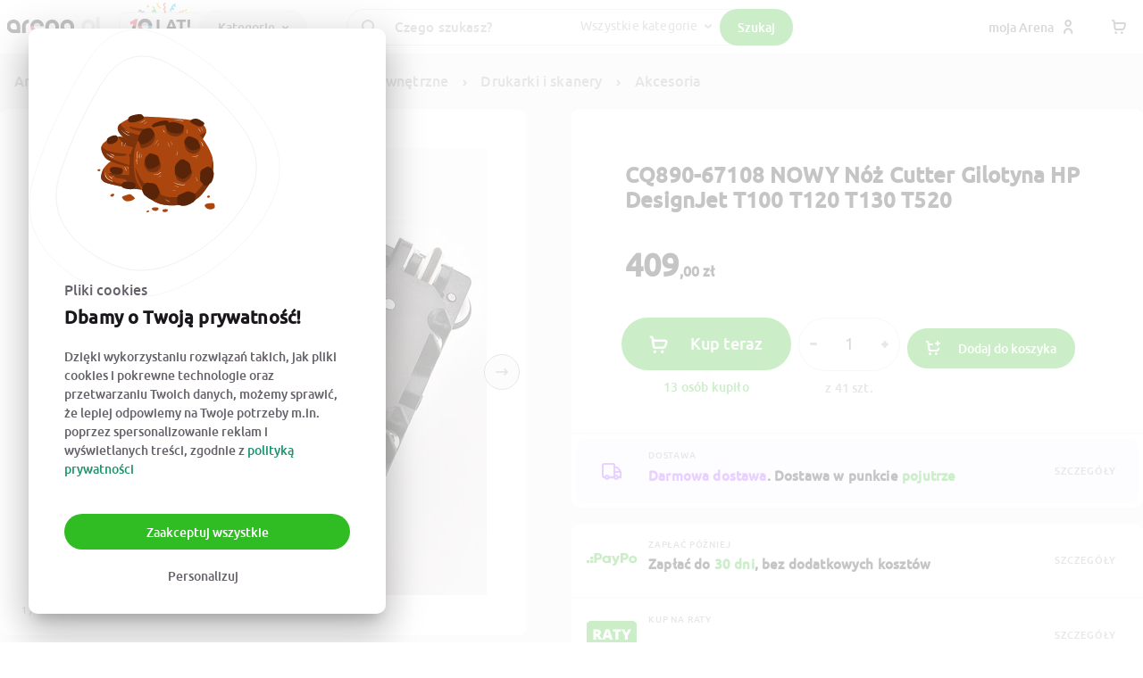

--- FILE ---
content_type: text/html; charset=utf-8
request_url: https://arena.pl/oferta/cq890-67108-nowy-noz-cutter-gilotyna-hp-designjet-t100-t120-t130-t520-47039233
body_size: 71275
content:
<!DOCTYPE html><html lang="pl"><head><meta charSet="utf-8"/><meta property="og:image:alt" content="Arena.pl"/><meta property="og:image:width" content="200"/><meta property="og:image:height" content="200"/><meta name="viewport" content="width=device-width, initial-scale=1"/><meta property="og:logo" content="https://arena.pl/_next/static/media/transparent_arena_10lat.afbf4ebe.svg"/><meta name="facebook-domain-verification" content="2l886qktqoetm6th9vyt6dz2t3he5z"/><meta name="msapplication-TileImage" content="https://arena.pl/assets-spa/ms-icon-144x144.png"/><meta name="google-site-verification" content="ubgxpBDSSB-oehE2mWzawrIpdjUfCQBbGUv9Bvg_TaU"/><meta name="msapplication-TileColor" content="#e53445"/><meta name="theme-color" content="#e53445"/><meta http-equiv="x-ua-compatible" content="IE=edge"/><meta name="p:domain_verify" content="21557b2d61e6e2c21e22607edab34d4c"/><link rel="preload" href="https://arena.pl/assets-spa/fonts/icomoon/icomoon.woff2" as="font" type="font/woff2" crossorigin="anonymous"/><link rel="preconnect" href="https://cdn.arena.pl"/><link rel="preconnect" href="https://ipx.arena.pl"/><link rel="dns-prefetch" href="https://cdn.arena.pl"/><link rel="dns-prefetch" href="https://ipx.arena.pl"/><link rel="apple-touch-icon" sizes="57x57" href="https://arena.pl/assets-spa/apple-icon-57x57.png"/><link rel="apple-touch-icon" sizes="60x60" href="https://arena.pl/assets-spa/apple-icon-60x60.png"/><link rel="apple-touch-icon" sizes="72x72" href="https://arena.pl/assets-spa/apple-icon-72x72.png"/><link rel="apple-touch-icon" sizes="76x76" href="https://arena.pl/assets-spa/apple-icon-76x76.png"/><link rel="apple-touch-icon" sizes="114x114" href="https://arena.pl/assets-spa/apple-icon-114x114.png"/><link rel="apple-touch-icon" sizes="120x120" href="https://arena.pl/assets-spa/apple-icon-120x120.png"/><link rel="apple-touch-icon" sizes="144x144" href="https://arena.pl/assets-spa/apple-icon-144x144.png"/><link rel="apple-touch-icon" sizes="152x152" href="https://arena.pl/assets-spa/apple-icon-152x152.png"/><link rel="apple-touch-icon" sizes="180x180" href="https://arena.pl/assets-spa/apple-icon-180x180.png"/><link rel="icon" type="image/png" sizes="192x192" href="https://arena.pl/assets-spa/android-icon-192x192.png"/><link rel="icon" type="image/png" sizes="32x32" href="https://arena.pl/assets-spa/favicon-32x32.png"/><link rel="icon" type="image/png" sizes="96x96" href="https://arena.pl/assets-spa/favicon-96x96.png"/><link rel="icon" type="image/png" sizes="16x16" href="https://arena.pl/assets-spa/favicon-16x16.png"/><title>Kup CQ890-67108 NOWY Nóż Cutter Gilotyna HP DesignJet T100 T120 T130 T520 na arena.pl i ciesz się niską ceną</title><meta name="robots" content="index,follow"/><meta name="description" content="Kup teraz na Arena.pl za 409.00 zł - CQ890-67108 NOWY Nóż Cutter Gilotyna HP DesignJet T100 T120 T130 T520 (47039233) - Arena.pl - bezpieczne zakupy online - szybka wysyłka 24h"/><meta property="og:title" content="👉 Kup CQ890-67108 NOWY Nóż Cutter Gilotyna HP DesignJet T100 T120 T130 T520 na arena.pl i ciesz się niską ceną 🛒"/><meta property="og:description" content="Sprawdź 👀 CQ890-67108 NOWY Nóż Cutter Gilotyna HP DesignJet T100 T120 T130 T520 na Arena.pl 🔥 Kupuj bezpiecznie 🔥 Wysyłka w 24h 🔥 Wejdź i sprawdź! ☝"/><meta property="og:url" content="https://arena.pl/oferta/cq890-67108-nowy-noz-cutter-gilotyna-hp-designjet-t100-t120-t130-t520-47039233"/><meta property="og:type" content="product"/><meta property="og:image" content="https://cdn.arena.pl/3a20eca0d357a93aa992493d0c14da9a-product_lightbox.jpg"/><meta property="og:site_name" content="ARENA.PL"/><meta name="googlebot" content="noodp"/><link rel="preload" href="/assets-spa/fonts/ubuntu/ubuntu-medium.woff2" as="font" type="font/woff2" crossorigin="anonymous"/><link rel="preload" href="/assets-spa/fonts/ubuntu/ubuntu-regular.woff2" as="font" type="font/woff2" crossorigin="anonymous"/><link rel="canonical" href="https://arena.pl/oferta/cq890-67108-nowy-noz-cutter-gilotyna-hp-designjet-t100-t120-t130-t520-47039233"/><script type="application/ld+json">{"@context":"https://schema.org","@type":"BreadcrumbList","itemListElement":[{"@type":"ListItem","position":1,"item":{"@id":"https://arena.pl/kategoria/wszystkie-kategorie-1","name":"Wszystkie kategorie"}},{"@type":"ListItem","position":2,"item":{"@id":"https://arena.pl/kategoria/elektronika-5941","name":"Elektronika"}},{"@type":"ListItem","position":3,"item":{"@id":"https://arena.pl/kategoria/komputery-5943","name":"Komputery"}},{"@type":"ListItem","position":4,"item":{"@id":"https://arena.pl/kategoria/peryferia-zewnetrzne-6117","name":"Peryferia zewnętrzne"}},{"@type":"ListItem","position":5,"item":{"@id":"https://arena.pl/kategoria/drukarki-i-skanery-6127","name":"Drukarki i skanery"}},{"@type":"ListItem","position":6,"item":{"@id":"https://arena.pl/kategoria/akcesoria-62-6133","name":"Akcesoria"}}]}</script><link rel="preload" as="image" fetchPriority="high" href="https://cdn.arena.pl/3a20eca0d357a93aa992493d0c14da9a-og_image_small.jpg" media="(max-width: 574px)"/><link rel="preload" as="image" fetchPriority="high" href="https://cdn.arena.pl/3a20eca0d357a93aa992493d0c14da9a-product_large.jpg" media="(min-width: 574.1px)"/><script type="application/ld+json">{"@context":"https://schema.org","@type":"Product","description":"NOWY, ORYGINALNY Nóż Tnący (CUTTER ASSY KIT) do ploterów Hewlet-Packard. Zestaw fabrycznie zapakowany przez producenta. WYSYŁKA GRATIS (przy przedpłacie zamówienia). Kompatybilny z 24 i 36-calowymi, poniższymi maszynami HP: HP Designjet T100 HP Designjet T120 HP DesignJet T125 HP DesignJet T130 HP DesignJet T520 HP DesignJet T525 HP DesignJet T530 HP DesignJet T730 HP DesignJet T830 Zastępuje części o numerach: CQ890-67017 CQ890-67066 CQ890-67091 CQ890-67108","sku":"47039233","itemCondition":"https://schema.org/NewCondition","image":["https://cdn.arena.pl/3a20eca0d357a93aa992493d0c14da9a-product_lightbox.jpg","https://cdn.arena.pl/1c5a10e678a9dc71f915777c4cf7a2f9-product_lightbox.jpg"],"brand":{"@type":"Brand","name":"bez marki"},"offers":[{"url":"https://arena.pl/oferta/cq890-67108-nowy-noz-cutter-gilotyna-hp-designjet-t100-t120-t130-t520-47039233","priceCurrency":"PLN","price":"409","inventoryLevel":{"value":41},"availability":"https://schema.org/InStock","shippingDetails":{"shippingOrigin":"PL","shippingDestination":"PL","deliveryTime":{"transitTime":{"minValue":1,"maxValue":1,"unitCode":"d"},"handlingTime":{"minValue":1,"maxValue":1,"unitCode":"d"}},"shippingRate":{"value":14.99,"currency":"PLN"}},"additionalProperty":[],"@type":"Offer","seller":{"@type":"Organization","name":"neoprint24_pl"}}],"name":"CQ890-67108 NOWY Nóż Cutter Gilotyna HP DesignJet T100 T120 T130 T520"}</script><script type="application/ld+json">{
    "@context": "https://schema.org",
    "@type": "Organization",
    "name":"Arena.pl",
    "url":"https://arena.pl",
    "logo":"https://arena.pl/assets-spa/arenapl.png",
    
  "address": {
    "@type": "PostalAddress",
    "streetAddress": "Głogowska 31/33",
    "addressLocality": "Poznań",
    
    "postalCode": "60-702",
    "addressCountry": "PL"
  }
,
    "sameAs": ["https://www.instagram.com/arena.pl/","https://www.facebook.com/Arenapl/","https://www.youtube.com/channel/UCs9evRqQQ1ZfpFUjn7vPDDw/about","https://www.linkedin.com/company/arena-pl/"]
    
  }</script><script type="application/ld+json">{
    "@context": "https://schema.org",
    "@type": "WebSite",
    "name":"Wyszukiwarka w Arena.pl",
    "url":"https://arena.pl",
    
    
    
    "potentialAction": [
        {
          "@type": "SearchAction",
          "target": "https://arena.pl/listing?search={search}",
          "query-input": "required name=search"
        }
       ]
  }</script><meta name="next-head-count" content="50"/><link rel="preload" href="https://arena.pl/assets-spa/fonts/icomoon/style.css" as="style" crossorigin="anonymous"/><link rel="stylesheet" href="https://arena.pl/assets-spa/fonts/icomoon/style.css" crossorigin="anonymous"/><script id="pre-google-analytics" data-nscript="beforeInteractive">
        window.dataLayer = window.dataLayer || [];
        function gtag(){dataLayer.push(arguments);}
        gtag('js', new Date());
        gtag('consent', 'default', {
          'ad_storage': 'denied',
          'ad_user_data': 'denied',
          'ad_personalization': 'denied',
          'analytics_storage': 'denied',
          'wait_for_update': 2500,
        });
        gtag('set', 'ads_data_redaction', true);
        gtag('set', 'url_passthrough', true);
        </script><script id="pre-google-tag-manager" data-nscript="beforeInteractive">
        (function (w, d, s, l, i) {
          w[l] = w[l] || [];
          w[l].push({
            'gtm.start': new Date().getTime(), event: 'gtm.js'
          });
        })(window, document, 'script', 'dataLayer', 'GTM-K4KZDHQ');
          </script><script id="pre-facebook-ads" data-nscript="beforeInteractive">
        !(function (f, b, e, v, n, t, s) {
          if (f.fbq) return;
          n = f.fbq = function () {
            n.callMethod ? n.callMethod.apply(n, arguments) : n.queue.push(arguments);
          };
          if (!f._fbq) f._fbq = n;
          n.push = n;
          n.loaded = !0;
          n.version = "2.0";
          n.queue = [];
        })(
          window,
          document,
          "script",
          "https://connect.facebook.net/en_US/fbevents.js"
        );
        </script><script id="pre-get-response" data-nscript="beforeInteractive">(function(m, o, n, t, e, r, _){m['__GetResponseAnalyticsObject'] = e;m[e] = m[e] || function() {(m[e].q = m[e].q || []).push(arguments)};})(window, document, 'script', 'https://newsletter.arena.pl/script/f9728863-b008-4f74-80db-4edf6859dad8/ga.js', 'GrTracking');</script><link rel="preload" href="/_next/static/css/46a26a297c0e6998.css" as="style"/><link rel="stylesheet" href="/_next/static/css/46a26a297c0e6998.css" data-n-g=""/><noscript data-n-css=""></noscript><script defer="" nomodule="" src="/_next/static/chunks/polyfills-c67a75d1b6f99dc8.js"></script><script defer="" src="/_next/static/chunks/3768.47642b7fd4480a90.js"></script><script defer="" src="/_next/static/chunks/2551-ab2213b251582505.js"></script><script defer="" src="/_next/static/chunks/3903-7ff37c2680d545d5.js"></script><script defer="" src="/_next/static/chunks/5675-d97ed396773cb409.js"></script><script defer="" src="/_next/static/chunks/6886-6c70cf6a748ca835.js"></script><script defer="" src="/_next/static/chunks/3219-128214b8f2ac472e.js"></script><script defer="" src="/_next/static/chunks/581-e0834ae55d3359dc.js"></script><script defer="" src="/_next/static/chunks/8260-fbdf7af82d400e47.js"></script><script defer="" src="/_next/static/chunks/610-12efd658a19dd977.js"></script><script defer="" src="/_next/static/chunks/7533-a2de522335fcb0f1.js"></script><script defer="" src="/_next/static/chunks/3608-d7c6774a83d56757.js"></script><script defer="" src="/_next/static/chunks/6802-4194d08421c9ddae.js"></script><script defer="" src="/_next/static/chunks/112-5d245ff3717427cc.js"></script><script defer="" src="/_next/static/chunks/7932-1236b3e0cbf4c551.js"></script><script defer="" src="/_next/static/chunks/5941-d143c845534cdc23.js"></script><script defer="" src="/_next/static/chunks/805-0ce772426f0dd63a.js"></script><script defer="" src="/_next/static/chunks/138.fdb62dc38075de09.js"></script><script defer="" src="/_next/static/chunks/3182-113820fc5173a898.js"></script><script defer="" src="/_next/static/chunks/8684-d4937c0f225c0e06.js"></script><script defer="" src="/_next/static/chunks/5323-a36bc27f38d59cb3.js"></script><script defer="" src="/_next/static/chunks/6826-75bb4734bc6100ae.js"></script><script defer="" src="/_next/static/chunks/3069.0f32e0df90d3e025.js"></script><script defer="" src="/_next/static/chunks/2624.ffe8736bf598cd17.js"></script><script defer="" src="/_next/static/chunks/5746.efa6df063aa9e128.js"></script><script defer="" src="/_next/static/chunks/5234.cefabb04f4773b61.js"></script><script defer="" src="/_next/static/chunks/9063.0b68658103f5c232.js"></script><script defer="" src="/_next/static/chunks/6325-68ed849f6e5b7371.js"></script><script defer="" src="/_next/static/chunks/2130.6fe5ac0165c3d07c.js"></script><script defer="" src="/_next/static/chunks/4876.f03beaa7afbb4bf7.js"></script><script defer="" src="/_next/static/chunks/5935-23a126b7a005753a.js"></script><script defer="" src="/_next/static/chunks/2371.a1cd2bff1b53c8a6.js"></script><script defer="" src="/_next/static/chunks/5256.e940f44c6be81d9a.js"></script><script defer="" src="/_next/static/chunks/3857.bab9d50f4bca1f9e.js"></script><script defer="" src="/_next/static/chunks/2109.05911d1c299eeb27.js"></script><script defer="" src="/_next/static/chunks/3640.9aecf66872be3d69.js"></script><script defer="" src="/_next/static/chunks/6968.390ef2fd8dd37db2.js"></script><script defer="" src="/_next/static/chunks/6385-9bdb1ae96e4ef6f2.js"></script><script defer="" src="/_next/static/chunks/4243.1138ce2153dd9282.js"></script><script defer="" src="/_next/static/chunks/5598.9f9e4d769972e220.js"></script><script defer="" src="/_next/static/chunks/6888.c2b6ad94bfafc323.js"></script><script src="/_next/static/chunks/webpack-a4290b87b385416b.js" defer=""></script><script src="/_next/static/chunks/framework-ca706bf673a13738.js" defer=""></script><script src="/_next/static/chunks/main-500a384796285082.js" defer=""></script><script src="/_next/static/chunks/pages/_app-857a51ef3a5a7eef.js" defer=""></script><script src="/_next/static/chunks/pages/oferta/%5Bslug-id%5D-f5f4b505f43be69e.js" defer=""></script><script src="/_next/static/51ldw83x0PFill-6sLGHn/_buildManifest.js" defer=""></script><script src="/_next/static/51ldw83x0PFill-6sLGHn/_ssgManifest.js" defer=""></script><style data-emotion="css-global 3wkfr4">html{-webkit-font-smoothing:antialiased;-moz-osx-font-smoothing:grayscale;box-sizing:border-box;-webkit-text-size-adjust:100%;}*,*::before,*::after{box-sizing:inherit;}strong,b{font-weight:700;}body{margin:0;color:#1A171C;font-family:Ubuntu,sans-serif;font-weight:400;font-size:0.9142857142857143rem;line-height:1.5;background-color:#f5f5f7;}@media print{body{background-color:#FFFFFF;}}body::backdrop{background-color:#f5f5f7;}@font-face:{font-family:'Ubuntu';src:url('/assets-spa/fonts/ubuntu/ubuntu-bold.woff2') format('woff2');font-style:normal;font-weight:700;font-display:swap;}@font-face{font-family:'Ubuntu';src:url('/assets-spa/fonts/ubuntu/ubuntu-medium.woff2') format('woff2');font-weight:500;font-style:normal;font-display:swap;}@font-face{font-family:'Ubuntu';src:url('/assets-spa/fonts/ubuntu/ubuntu-regular.woff2') format('woff2');font-style:normal;font-weight:400;font-display:swap;}html *{transition-timing-function:ease-in-out;-webkit-transition:fill 0.1s,color 0.1s,background 0.3s,box-shadow 0.6s,opacity 0.3s,border 0.3s;-moz-transition:fill 0.1s,color 0.1s,background 0.3s,box-shadow 0.6s,opacity 0.3s,border 0.3s;-o-transition:fill 0.1s,color 0.1s,background 0.3s,box-shadow 0.6s,opacity 0.3s,border 0.3s;-webkit-transition:fill 0.1s,color 0.1s,background 0.3s,box-shadow 0.6s,opacity 0.3s,border 0.3s;transition:fill 0.1s,color 0.1s,background 0.3s,box-shadow 0.6s,opacity 0.3s,border 0.3s;}html body{font-size:16px;line-height:1.43;letter-spacing:0.01071em;background-color:#fff;}html div.apaczkaMapWrapper div.apaczkaMapLogo{visibility:hidden;}html div.apaczkaMapWrapper img.apaczkaMapMobileLogo{visibility:hidden;}</style><style data-emotion="css-global 1prfaxn">@-webkit-keyframes mui-auto-fill{from{display:block;}}@keyframes mui-auto-fill{from{display:block;}}@-webkit-keyframes mui-auto-fill-cancel{from{display:block;}}@keyframes mui-auto-fill-cancel{from{display:block;}}</style><style data-emotion="css 1mlq8zq zia8iu io3vjf-appBarWrapper xk32tz 19mqdyn-toolbar mdt6m8-hideOnXlUp 1xjeyr4-itemsWrapper tkm4th-leftSection 15jqwwx-icon s1qin2-root 1jqqlh1-logo bx79ot-link 1qp07ot-hideOnXlDown f47usg-root 1jya47h-root esi9ax gxhdni-paper mno5vn-ol 1mucc8p-hidden 1h7oldq-categoryRow-activeRow 1p5lld3-categoryIcon 19csihh-categoryName ieodqy-categoryRow 19khkp8-px375 c7wsm7-pt175 12e0rcs-title 303pur-itemsContainer 1c0egb5-productTitle 1rns5dp-productPriceBox se0gnp-linkWrapper 2iv1ul-priceBox 1chwlz4-productWrapper 1yh1w0w-container-hidden-visible bte6pj-link 16h2dsu-productRowTitle-title 10es1sg-padding 1s60paz-imageBase-padding 1oo29lj-productLink 17oroiy-container-hidden 8szttz-del-smallDel 70qvj9 124bc6y-badge-badgeSmall 1fv7ika-ButtonBase-root-ButtonBase-containedSecondary-btn flypv8 1f41kev-searchSection tcyyk4-searchIcon dik2vv-searchWrapper-paperWrapper 1n5tmwo-paper dbiniu-root-adornedStart-adornedEnd 1g1yv36 1vtaiov-searchSelectWrapper 1whqcsn-root-root-SearchSelect-root mnn31 3k7ha7-SearchSelect-select 1k3x8v3 z0nios-root 1une2fg-ButtonBase-root-ButtonBase-containedSuccess-searchBtn u8722r-mobileRightIcons omy4cc 7kwdtj-centerSection rbdffl-iconsWrapper c1uao8-ButtonBase-root-ButtonBase-text-btnWithEndIcon 1wuczb3-wrapper 3qtcwx-CustomBackdrop-root ukie1r-root val2tv-containerWrapper 1cgix3m-containerWrapperBackground y40nd5-root 1k32w39-ol wcbkup-wrapper kp8idz 1gjv6bg 1c07qkr jaag0h-root 1b0n912-container 23bn8y-leftColumn abg9er-container 1pt94up-thumbnail-thumbnailIncomplite 1e9q3pt-imageBase-image-padding-thumbnail 1wp42qn-imageBase-image-padding-thumbnail 8k3t6i-slider mme3b9-viewport ixfkd4-container 1iwk6pe-slide 79elbk ye3ca8-container-imageBoxWrapper 2kyw79-imageBox 1psoz6m-mainSliderItem 11pdxrf-ArrowButton-icon fomeho-ArrowButton-root-ArrowButton-sizeSmall-arrowCenter-arrowCenterRight-ArrowButton-transition-ArrowButton-inverse-ArrowButton-borderShadow qvjak2-counterBox 1ny0hlf-counter 1sgnkjw bkquu0-container-clearBorderBottom 15i2xx0-variantDialogWrapper yuoygf-variantDialog nyhsxx-root-sizeSmall-iconDialog-rootHover qghg7l-container-padding-clearBorderPadding n2k8x0-title 14jiqfw u8krbd fr34ae-priceContainer w8r5xl-wrapper 1n70xwd-priceBox nlgayo-priceMain 1xftpgt-priceDecimal mq5otl-variantsActionWrapper ji6p06-containerWrapper 1pfph4w-container 1uiqahw 1j2szd8-Button-fullWidth s0o0j-ButtonBase-root-ButtonBase-containedPrimary-Button-fullWidth r9590q-Button-placeholder 192t8wp dvxtzn 1o0tr0e-container hoisi2-iconBtn 1u3qb73-icon 1bsjfko-typography 1j1j3i6-caption 1lt3frh lyodaf-ButtonBase-root-ButtonBase-containedPrimary-fullWidth 1rkk6y4-container-onlyBorderBottom 10k4sgf-item qyprx8-container 5fckmt-contentWrapper ob7azp-icon-iconBox 1bx36fq 1ylu0bo a3x1vq-title ywq4yh cr8y83-subtitle 1ass5i7 cm5oop 6n7j50 5qi63b 171uxl0-actionWrapper 1f942hr-link-details-desktopOnly e56bw8-root-chevron-mobileOnly hpzpmw-icon 1dvjeat-widget-price 1pbfgpk-container-container 17oc5bt-container 3x4g8y-subtitle 5rce6h-days 1cgu7kj-subtitle 6090aj-price r7ypop-sellerContainer sqnl24-sellerName 7terss dy5vhz 1tp9vo-subtitle 1obym2d-wrapperContainer 1kdpdz4-root-container 6hizwj-wrapper 50x7bc-label 1t6un8w-root oqr85h 12qnib 1y82mf-flexContainer ejbgv1-root-root p5cnqe 1ted31q-productContainerDesktop-productContainerDesktopVisible 1dp83zn 1oi6wyx-imageBase-image-padding scc3ib-priceBox 1mngc9a-ButtonBase-root-ButtonBase-outlinedPrimary-cartBtn 14nnq04-root-secondContainer irga4z 15ccgc6 rhe0s2-description g7t3g4-container-wrapper zh92vl-title 122t5bi-root 2spsqn-container-padding-producer vdhg8e-container 1e5g8lz-title 1jiq3ee-container-wrapper 1badijy auc30u-title 1wzll40 1kbk3tx-description 1vd6qxp 961v8d 1s4auj3-categoryContainer qeqnqg-columnLink b965al 1dstlpo-sectionWrapper oauk3v-title 1m3oqau-container-currContainer 154py8m-paddingLeft-paddingRight 1id6dpk-info 1gfi10v-container-productCard 1103e7x-link jkrrfu-imageWrapper-imageBase-padding qygdzs-name tg0n78-price 1mv6fy9 k7vzdw-sellerName 1rd2v7l-root njyh7p-btnRow 16z52z9-ButtonBase-root-ButtonBase-containedPrimary-btn 1pwf3we-container 171kafq-info-emptyBox rjle0t-paramsWrapper 1r3m9g4 z2o5vu-name 1k0w7b2 ed1crk-value 19lzs7i-container-products 1r27xxp-titleSmall 1vjktkp 1krc55v-containerWrapper n2ueda-contentWrapper 1u49ket-divider 172xvp9-flex 172mqwl-image-imageBase 1wvqsdf 3nkaxa 1qpvmbp-wrapper 263cbs-badge 71iwsl-placeHolder 1vb09ys-priceBox 1id20ey pgvivw mlrn5x mklix1 kg6j17 1y34m7-container jyyy74-container 2h01x0-SellerCard-sellerContainerSpecial-SellerCard-sellerContainer vg4u8r-SellerCard-justifySellerTextContainer-SellerCard-sellerTextContainer dhvpxb-title m5jqio ffu67o-SellerCard-seeMore 6gcdc2 1t5olw0-SellerCard-isolatedRaiting 1s63ko1-linksContainer 150leca-root 1arnrmy-SellerCard-sellerLinksWrapper 1dn6i1d-otherProducts 1418zn0 hpgf8j 1jy9jvl-ButtonBase-root-ButtonBase-containedPrimary-Button-fullWidth-Button-black vdt2j5 ebu9k5-container 9s5lk3-contentWrapper 1iupzjz-image-imageBase uwzse6 13sm7yv 1gxwzfa-del 37kg42 1uhyp58 1lgqvhe egm8t0 12jjqt4 3vq34c-subtitle 15ne3bu rdcz1z 1xaumls 1q6d0qn-badgeContainer csyiku 1s005jp gdmfnw-container 12885kl-container 1jbrxqw-titleRow 66j1e9-expand uzb8z2-productsWrapper-notExpanded 1ifeqzv 13x7na6-productContainer lyog8b-containerWrapper l943vp-root 3jdip8-topSection 1mve3da-partnersWrapper el5lwr-partnersImageWrapper w19au6-logoRoot 12ait0p-partnersTitle 1mudzj2-linksSection 1tmykg9-sectionWrapper ks12mg-linkWrapper 18ql4xa-sectionWrapper-sectionWrapperOpen 1ukk79-title brudqy-description 18m295p-link 9xu2js-link 1y6hzs9-summarySection wcmqjp-socialWrapper 1rfduaj">.css-1mlq8zq{pointer-events:none;opacity:0;-webkit-transition:opacity 200ms linear;transition:opacity 200ms linear;}.css-zia8iu{background:#E53446;height:0.2rem;position:fixed;top:0;left:0;width:100%;z-index:99999;margin-left:-100%;-webkit-transition:margin-left 200ms linear;transition:margin-left 200ms linear;}.css-io3vjf-appBarWrapper{-webkit-box-flex:1;-webkit-flex-grow:1;-ms-flex-positive:1;flex-grow:1;padding-top:60px;}.css-xk32tz{background-color:#fff;color:#1A171C;-webkit-transition:box-shadow 300ms cubic-bezier(0.4, 0, 0.2, 1) 0ms;transition:box-shadow 300ms cubic-bezier(0.4, 0, 0.2, 1) 0ms;box-shadow:none;display:-webkit-box;display:-webkit-flex;display:-ms-flexbox;display:flex;-webkit-flex-direction:column;-ms-flex-direction:column;flex-direction:column;width:100%;box-sizing:border-box;-webkit-flex-shrink:0;-ms-flex-negative:0;flex-shrink:0;position:fixed;z-index:1100;top:0;left:auto;right:0;color:inherit;}@media print{.css-xk32tz{position:absolute;}}.css-19mqdyn-toolbar{box-sizing:border-box;display:-webkit-box;display:-webkit-flex;display:-ms-flexbox;display:flex;-webkit-box-flex-wrap:wrap;-webkit-flex-wrap:wrap;-ms-flex-wrap:wrap;flex-wrap:wrap;width:100%;-webkit-flex-direction:row;-ms-flex-direction:row;flex-direction:row;width:100%;max-width:1420px;margin:4px auto;height:52px;display:-webkit-box;display:-webkit-flex;display:-ms-flexbox;display:flex;-webkit-box-pack:justify;-webkit-justify-content:space-between;justify-content:space-between;padding:0px 8px;}.css-mdt6m8-hideOnXlUp{box-sizing:border-box;margin:0;-webkit-flex-direction:row;-ms-flex-direction:row;flex-direction:row;display:-webkit-box;display:-webkit-flex;display:-ms-flexbox;display:flex;-webkit-flex:1;-ms-flex:1;flex:1;}@media (min-width:1200px){.css-mdt6m8-hideOnXlUp{display:none;}}.css-1xjeyr4-itemsWrapper{box-sizing:border-box;margin:0;-webkit-flex-direction:row;-ms-flex-direction:row;flex-direction:row;-webkit-flex-basis:100%;-ms-flex-preferred-size:100%;flex-basis:100%;-webkit-box-flex:0;-webkit-flex-grow:0;-ms-flex-positive:0;flex-grow:0;max-width:100%;display:-webkit-box;display:-webkit-flex;display:-ms-flexbox;display:flex;-webkit-align-items:center;-webkit-box-align:center;-ms-flex-align:center;align-items:center;gap:16px;}@media (min-width:575px){.css-1xjeyr4-itemsWrapper{-webkit-flex-basis:100%;-ms-flex-preferred-size:100%;flex-basis:100%;-webkit-box-flex:0;-webkit-flex-grow:0;-ms-flex-positive:0;flex-grow:0;max-width:100%;}}@media (min-width:768px){.css-1xjeyr4-itemsWrapper{-webkit-flex-basis:100%;-ms-flex-preferred-size:100%;flex-basis:100%;-webkit-box-flex:0;-webkit-flex-grow:0;-ms-flex-positive:0;flex-grow:0;max-width:100%;}}@media (min-width:992px){.css-1xjeyr4-itemsWrapper{-webkit-flex-basis:100%;-ms-flex-preferred-size:100%;flex-basis:100%;-webkit-box-flex:0;-webkit-flex-grow:0;-ms-flex-positive:0;flex-grow:0;max-width:100%;}}@media (min-width:1200px){.css-1xjeyr4-itemsWrapper{-webkit-flex-basis:75%;-ms-flex-preferred-size:75%;flex-basis:75%;-webkit-box-flex:0;-webkit-flex-grow:0;-ms-flex-positive:0;flex-grow:0;max-width:75%;}}@media (min-width:1200px){.css-1xjeyr4-itemsWrapper{-webkit-flex-basis:75%;-ms-flex-preferred-size:75%;flex-basis:75%;max-width:75%;}}.css-tkm4th-leftSection{display:-webkit-box;display:-webkit-flex;display:-ms-flexbox;display:flex;-webkit-align-items:center;-webkit-box-align:center;-ms-flex-align:center;align-items:center;gap:16px;-webkit-flex-shrink:0;-ms-flex-negative:0;flex-shrink:0;width:33%;}.css-15jqwwx-icon{color:#656069;font-size:16px;}.css-s1qin2-root{display:-webkit-inline-box;display:-webkit-inline-flex;display:-ms-inline-flexbox;display:inline-flex;-webkit-align-items:center;-webkit-box-align:center;-ms-flex-align:center;align-items:center;-webkit-box-pack:center;-ms-flex-pack:center;-webkit-justify-content:center;justify-content:center;position:relative;box-sizing:border-box;-webkit-tap-highlight-color:transparent;background-color:transparent;outline:0;border:0;margin:0;border-radius:0;padding:0;cursor:pointer;-webkit-user-select:none;-moz-user-select:none;-ms-user-select:none;user-select:none;vertical-align:middle;-moz-appearance:none;-webkit-appearance:none;-webkit-text-decoration:none;text-decoration:none;color:inherit;text-align:center;-webkit-flex:0 0 auto;-ms-flex:0 0 auto;flex:0 0 auto;font-size:1.3714285714285712rem;padding:8px;border-radius:50%;overflow:visible;color:rgba(0, 0, 0, 0.54);-webkit-transition:background-color 150ms cubic-bezier(0.4, 0, 0.2, 1) 0ms;transition:background-color 150ms cubic-bezier(0.4, 0, 0.2, 1) 0ms;color:inherit;width:unset;height:unset;}.css-s1qin2-root::-moz-focus-inner{border-style:none;}.css-s1qin2-root.Mui-disabled{pointer-events:none;cursor:default;}@media print{.css-s1qin2-root{-webkit-print-color-adjust:exact;color-adjust:exact;}}.css-s1qin2-root:hover{background-color:rgba(0, 0, 0, 0.04);}@media (hover: none){.css-s1qin2-root:hover{background-color:transparent;}}.css-s1qin2-root.Mui-disabled{background-color:transparent;color:rgba(0, 0, 0, 0.26);}@media (max-width:991.95px){.css-s1qin2-root{width:unset;height:unset;}}.css-1jqqlh1-logo{width:unset;height:77px;}@media (max-width:574.95px){.css-1jqqlh1-logo{height:65px;}}.css-bx79ot-link{margin:0;font:inherit;color:inherit;-webkit-text-decoration:none;text-decoration:none;color:inherit;display:-webkit-box;display:-webkit-flex;display:-ms-flexbox;display:flex;-webkit-align-items:center;-webkit-box-align:center;-ms-flex-align:center;align-items:center;-webkit-box-pack:start;-ms-flex-pack:start;-webkit-justify-content:flex-start;justify-content:flex-start;-webkit-transform:translateX(-17px);-moz-transform:translateX(-17px);-ms-transform:translateX(-17px);transform:translateX(-17px);height:52px;margin-right:-24px;}.css-1qp07ot-hideOnXlDown{box-sizing:border-box;margin:0;-webkit-flex-direction:row;-ms-flex-direction:row;flex-direction:row;display:-webkit-box;display:-webkit-flex;display:-ms-flexbox;display:flex;-webkit-flex:1;-ms-flex:1;flex:1;-webkit-box-pack:justify;-webkit-justify-content:space-between;justify-content:space-between;}@media (max-width:1199.95px){.css-1qp07ot-hideOnXlDown{display:none;}}.css-f47usg-root{-webkit-order:2;-ms-flex-order:2;order:2;min-width:120px;padding-right:10px;}@media (max-width:1199.95px){.css-f47usg-root{display:none;-webkit-order:1;-ms-flex-order:1;order:1;}}.css-1jya47h-root{position:fixed;z-index:1300;right:0;bottom:0;top:0;left:0;visibility:hidden;background:rgba(255, 255, 255, .75);position:fixed;z-index:-1;inset:-9999px 0px 0px -9999px;visibility:hidden;will-change:transform,opacity;-webkit-transform:translateY(-100%);-moz-transform:translateY(-100%);-ms-transform:translateY(-100%);transform:translateY(-100%);-webkit-transition:-webkit-transform 0.2s ease-out,visibility 0.2s ease-out;transition:transform 0.2s ease-out,visibility 0.2s ease-out;}.css-esi9ax{position:fixed;display:-webkit-box;display:-webkit-flex;display:-ms-flexbox;display:flex;-webkit-align-items:center;-webkit-box-align:center;-ms-flex-align:center;align-items:center;-webkit-box-pack:center;-ms-flex-pack:center;-webkit-justify-content:center;justify-content:center;right:0;bottom:0;top:0;left:0;background-color:transparent;-webkit-tap-highlight-color:transparent;z-index:-1;}.css-gxhdni-paper{background-color:#fff;color:#1A171C;-webkit-transition:box-shadow 300ms cubic-bezier(0.4, 0, 0.2, 1) 0ms;transition:box-shadow 300ms cubic-bezier(0.4, 0, 0.2, 1) 0ms;border-radius:10px;box-shadow:none;position:absolute;overflow-y:auto;overflow-x:hidden;min-width:16px;min-height:16px;max-width:calc(100% - 32px);max-height:calc(100% - 32px);outline:0;display:-webkit-box;display:-webkit-flex;display:-ms-flexbox;display:flex;width:100%;border:1px solid #d3d4d5;border-bottom-left-radius:0px;border-bottom-right-radius:0px;box-shadow:0px 40px 40px 10px rgba(8,21,66,0.12);-webkit-box-shadow:0px 40px 40px 10px rgba(8,21,66,0.12);-mozkit-box-shadow:0px 40px 40px 10px rgba(8,21,66,0.12);}@media (min-width:1600px){.css-gxhdni-paper{max-width:1600px;}}.css-gxhdni-paper>:not(:last-child){border-right:1px solid #DFE1E5;}.css-gxhdni-paper>:first-of-type{min-width:250px;}.css-gxhdni-paper>:nth-of-type(2){-webkit-box-flex:1;-webkit-flex-grow:1;-ms-flex-positive:1;flex-grow:1;}.css-mno5vn-ol{list-style:none;margin:0px 12px;padding:0px;}.css-1mucc8p-hidden{padding-top:8px;padding-bottom:8px;display:-webkit-box;display:-webkit-flex;display:-ms-flexbox;display:flex;-webkit-flex-direction:column;-ms-flex-direction:column;flex-direction:column;display:none;}.css-1h7oldq-categoryRow-activeRow{display:-webkit-box;display:-webkit-flex;display:-ms-flexbox;display:flex;padding-left:16px;padding-top:20px;padding-bottom:20px;-webkit-align-items:center;-webkit-box-align:center;-ms-flex-align:center;align-items:center;border-radius:15px;position:relative;display:-webkit-box;display:-webkit-flex;display:-ms-flexbox;display:flex;-webkit-align-items:center;-webkit-box-align:center;-ms-flex-align:center;align-items:center;background:#F5F5F7;color:#1A171C;cursor:pointer;}.css-1h7oldq-categoryRow-activeRow:hover{background:#F5F5F7;color:#1A171C;cursor:pointer;}.css-1h7oldq-categoryRow-activeRow:hover p{font-weight:700;}.css-1h7oldq-categoryRow-activeRow:hover $categoryIcon{color:#1A171C;}.css-1h7oldq-categoryRow-activeRow p{font-weight:700;}.css-1h7oldq-categoryRow-activeRow $categoryIcon{color:#1A171C;}.css-1p5lld3-categoryIcon{-webkit-user-select:none;-moz-user-select:none;-ms-user-select:none;user-select:none;width:1em;height:1em;overflow:hidden;display:inline-block;text-align:center;-webkit-flex-shrink:0;-ms-flex-negative:0;flex-shrink:0;font-size:1.3714285714285712rem;display:-webkit-box;display:-webkit-flex;display:-ms-flexbox;display:flex;-webkit-align-items:center;-webkit-box-align:center;-ms-flex-align:center;align-items:center;width:20px;height:20px;font-size:20px;color:#656069;margin-right:16px;}.css-19csihh-categoryName{margin:0;font-family:Ubuntu,sans-serif;font-weight:400;font-size:0.9142857142857143rem;line-height:1.5;-webkit-flex:1;-ms-flex:1;flex:1;font-size:15px;}.css-19csihh-categoryName::after{content:'';position:absolute;top:0;right:50px;bottom:0;left:0;}.css-ieodqy-categoryRow{display:-webkit-box;display:-webkit-flex;display:-ms-flexbox;display:flex;padding-left:16px;padding-top:20px;padding-bottom:20px;-webkit-align-items:center;-webkit-box-align:center;-ms-flex-align:center;align-items:center;border-radius:15px;position:relative;display:-webkit-box;display:-webkit-flex;display:-ms-flexbox;display:flex;-webkit-align-items:center;-webkit-box-align:center;-ms-flex-align:center;align-items:center;}.css-ieodqy-categoryRow:hover{background:#F5F5F7;color:#1A171C;cursor:pointer;}.css-ieodqy-categoryRow:hover p{font-weight:700;}.css-ieodqy-categoryRow:hover $categoryIcon{color:#1A171C;}.css-19khkp8-px375{padding:30px;-webkit-flex:1;-ms-flex:1;flex:1;max-width:33%;}.css-c7wsm7-pt175{padding-top:14px;}.css-12e0rcs-title{font-size:15px;font-weight:bold;line-height:1;display:inline-block;}.css-303pur-itemsContainer{padding-top:30px;padding-bottom:16px;}.css-303pur-itemsContainer>:not(:last-child)>div{margin-bottom:32px;}.css-1c0egb5-productTitle{line-height:1.5;font-size:14px;font-weight:600;margin-bottom:24px;text-overflow:ellipsis;display:-webkit-box;-webkit-box-orient:vertical;overflow:hidden;-line-clamp:2px;-webkit-line-clamp:2;}.css-1rns5dp-productPriceBox{margin:0;font-weight:700;font-size:18px;}.css-1rns5dp-productPriceBox span{font-size:12px;}.css-se0gnp-linkWrapper{display:-webkit-box;display:-webkit-flex;display:-ms-flexbox;display:flex;}@media (min-width:1420px){.css-se0gnp-linkWrapper{-webkit-box-flex:1;-webkit-flex-grow:1;-ms-flex-positive:1;flex-grow:1;}}@media (max-width:1419.95px){.css-se0gnp-linkWrapper{-webkit-box-flex-wrap:wrap;-webkit-flex-wrap:wrap;-ms-flex-wrap:wrap;flex-wrap:wrap;-webkit-box-pack:justify;-webkit-justify-content:space-between;justify-content:space-between;}.css-se0gnp-linkWrapper>div{margin-bottom:32px;}}.css-2iv1ul-priceBox{display:-webkit-box;display:-webkit-flex;display:-ms-flexbox;display:flex;-webkit-flex-direction:column;-ms-flex-direction:column;flex-direction:column;padding-left:10px;padding-top:10px;max-width:220px;}.css-1chwlz4-productWrapper{padding-left:32px;padding-right:16px;-webkit-flex-shrink:0;-ms-flex-negative:0;flex-shrink:0;border-left:1px solid #DFE1E5;}.css-1yh1w0w-container-hidden-visible{display:none;-webkit-box-pack:justify;-webkit-justify-content:space-between;justify-content:space-between;visibility:hidden;display:none!important;width:100%;display:-webkit-box;display:-webkit-flex;display:-ms-flexbox;display:flex;visibility:visible;}.css-bte6pj-link{margin:0;font:inherit;color:inherit;-webkit-text-decoration:none;text-decoration:none;color:inherit;margin-top:16px;display:inherit;font-size:14px;}.css-16h2dsu-productRowTitle-title{padding-top:32px;font-size:15px;font-weight:bold;line-height:1;display:inline-block;}.css-10es1sg-padding{padding:16px;}@media (max-width:991.95px){.css-10es1sg-padding{padding:8px;}}.css-1s60paz-imageBase-padding{background:#FFFFFF;object-fit:contain;padding:16px;}@media (max-width:991.95px){.css-1s60paz-imageBase-padding{padding:8px;}}.css-1oo29lj-productLink{margin:0;font:inherit;color:inherit;-webkit-text-decoration:none;text-decoration:none;color:inherit;}.css-1oo29lj-productLink::after{content:'';position:absolute;top:0;right:0;bottom:0;left:0;}.css-17oroiy-container-hidden{display:none;-webkit-box-pack:justify;-webkit-justify-content:space-between;justify-content:space-between;visibility:hidden;display:none!important;}.css-8szttz-del-smallDel{margin-left:5px;color:#9E9E9E;font-size:13px;}@media (max-width:991.95px){.css-8szttz-del-smallDel{font-size:12px;}}.css-8szttz-del-smallDel.css-8szttz-del-smallDel{font-size:11px;line-height:18px;}@media (min-width:992px){.css-8szttz-del-smallDel.css-8szttz-del-smallDel{font-size:12px;line-height:20px;}}.css-70qvj9{display:-webkit-box;display:-webkit-flex;display:-ms-flexbox;display:flex;-webkit-align-items:center;-webkit-box-align:center;-ms-flex-align:center;align-items:center;}.css-124bc6y-badge-badgeSmall{margin:0;font-family:Ubuntu,sans-serif;font-weight:400;font-size:0.9142857142857143rem;line-height:1.5;border-radius:10px;background-color:#30BD24;font-size:12px;font-weight:500;line-height:inherit;text-align:center;color:#fff;}@media (min-width:768px){.css-124bc6y-badge-badgeSmall{padding:0px 10px;}}@media (max-width:991.95px){.css-124bc6y-badge-badgeSmall{font-size:10px;line-height:18px;padding:2px 5px;}}@media (max-width:574.95px){.css-124bc6y-badge-badgeSmall{width:-webkit-max-content;width:-moz-max-content;width:max-content;}}.css-124bc6y-badge-badgeSmall.css-124bc6y-badge-badgeSmall{font-size:10px;line-height:18px;padding:0px 4px;}@media (min-width:768px){.css-124bc6y-badge-badgeSmall.css-124bc6y-badge-badgeSmall{font-size:12px;line-height:20px;}}.css-1fv7ika-ButtonBase-root-ButtonBase-containedSecondary-btn{display:-webkit-inline-box;display:-webkit-inline-flex;display:-ms-inline-flexbox;display:inline-flex;-webkit-align-items:center;-webkit-box-align:center;-ms-flex-align:center;align-items:center;-webkit-box-pack:center;-ms-flex-pack:center;-webkit-justify-content:center;justify-content:center;position:relative;box-sizing:border-box;-webkit-tap-highlight-color:transparent;background-color:transparent;outline:0;border:0;margin:0;border-radius:0;padding:0;cursor:pointer;-webkit-user-select:none;-moz-user-select:none;-ms-user-select:none;user-select:none;vertical-align:middle;-moz-appearance:none;-webkit-appearance:none;-webkit-text-decoration:none;text-decoration:none;color:inherit;position:relative;border-radius:30px;padding:12px 21px;}.css-1fv7ika-ButtonBase-root-ButtonBase-containedSecondary-btn::-moz-focus-inner{border-style:none;}.css-1fv7ika-ButtonBase-root-ButtonBase-containedSecondary-btn.Mui-disabled{pointer-events:none;cursor:default;}@media print{.css-1fv7ika-ButtonBase-root-ButtonBase-containedSecondary-btn{-webkit-print-color-adjust:exact;color-adjust:exact;}}.css-1fv7ika-ButtonBase-root-ButtonBase-containedSecondary-btn p{font-size:14px;font-weight:500;}.css-1fv7ika-ButtonBase-root-ButtonBase-containedSecondary-btn i{font-size:16px;margin-right:20px;}.css-1fv7ika-ButtonBase-root-ButtonBase-containedSecondary-btn p+i{position:absolute;right:0;}@media (max-width:767.95px){.css-1fv7ika-ButtonBase-root-ButtonBase-containedSecondary-btn p{font-size:13px;}.css-1fv7ika-ButtonBase-root-ButtonBase-containedSecondary-btn i{font-size:12px;margin-right:8px;}}.css-1fv7ika-ButtonBase-root-ButtonBase-containedSecondary-btn.css-1fv7ika-ButtonBase-root-ButtonBase-containedSecondary-btn{background:#F5F5F7;color:#656069;}.css-1fv7ika-ButtonBase-root-ButtonBase-containedSecondary-btn.css-1fv7ika-ButtonBase-root-ButtonBase-containedSecondary-btn:hover{background:#1A171C;color:#FFFFFF;}.css-1fv7ika-ButtonBase-root-ButtonBase-containedSecondary-btn.css-1fv7ika-ButtonBase-root-ButtonBase-containedSecondary-btn{padding:9px 21px;color:#656069;-webkit-transform:translateZ(0);-moz-transform:translateZ(0);-ms-transform:translateZ(0);transform:translateZ(0);}.css-1fv7ika-ButtonBase-root-ButtonBase-containedSecondary-btn.css-1fv7ika-ButtonBase-root-ButtonBase-containedSecondary-btn p{font-size:14px;}.css-1fv7ika-ButtonBase-root-ButtonBase-containedSecondary-btn.css-1fv7ika-ButtonBase-root-ButtonBase-containedSecondary-btn i{font-size:7px;position:relative;margin-right:0;margin-left:8px;-webkit-transition:-webkit-transform 0.2s ease-out;transition:transform 0.2s ease-out;}.css-1fv7ika-ButtonBase-root-ButtonBase-containedSecondary-btn.css-1fv7ika-ButtonBase-root-ButtonBase-containedSecondary-btn:hover{color:#656069;background:#DFE1E5;}.css-flypv8{margin:0;font-family:Ubuntu,sans-serif;font-weight:400;font-size:0.9142857142857143rem;line-height:1.5;}.css-1f41kev-searchSection{display:-webkit-box;display:-webkit-flex;display:-ms-flexbox;display:flex;-webkit-align-items:center;-webkit-box-align:center;-ms-flex-align:center;align-items:center;-webkit-flex:1;-ms-flex:1;flex:1;margin-left:8px;}.css-tcyyk4-searchIcon{font-size:16px;color:#9E9E9E;padding:0px 20px 0px 16px;}@media (max-width:767.95px){.css-tcyyk4-searchIcon{font-size:14px;padding:0px 16px;}}.css-dik2vv-searchWrapper-paperWrapper{display:-webkit-box;display:-webkit-flex;display:-ms-flexbox;display:flex;-webkit-align-items:center;-webkit-box-align:center;-ms-flex-align:center;align-items:center;width:100%;}@media (max-width:991.95px){.css-dik2vv-searchWrapper-paperWrapper{position:relative;}}.css-dik2vv-searchWrapper-paperWrapper.css-dik2vv-searchWrapper-paperWrapper{-webkit-box-flex:1;-webkit-flex-grow:1;-ms-flex-positive:1;flex-grow:1;display:-webkit-box;display:-webkit-flex;display:-ms-flexbox;display:flex;-webkit-align-items:center;-webkit-box-align:center;-ms-flex-align:center;align-items:center;width:100%;border:1px solid #DFE1E5;border-radius:26.5px;-webkit-order:0;-ms-flex-order:0;order:0;}@media (min-width:1420px){.css-dik2vv-searchWrapper-paperWrapper.css-dik2vv-searchWrapper-paperWrapper{max-width:700px;}}@media (min-width:992px) and (max-width:1419.95px){.css-dik2vv-searchWrapper-paperWrapper.css-dik2vv-searchWrapper-paperWrapper{max-width:500px;-webkit-order:2;-ms-flex-order:2;order:2;}}@media (min-width:992px) and (max-width:991.95px){.css-dik2vv-searchWrapper-paperWrapper.css-dik2vv-searchWrapper-paperWrapper{max-width:600px;-webkit-order:2;-ms-flex-order:2;order:2;}}@media (max-width:991.95px){.css-dik2vv-searchWrapper-paperWrapper.css-dik2vv-searchWrapper-paperWrapper{max-width:100%;margin:8px 0px 10px;padding:0;-webkit-transition:border 0s;transition:border 0s;border:unset;border-radius:0;border-right:1px solid #FFFFFF;border-left:1px solid #FFFFFF;border-top-left-radius:0;border-top-right-radius:0;}}@media (max-width:574.95px){.css-dik2vv-searchWrapper-paperWrapper.css-dik2vv-searchWrapper-paperWrapper{margin:8px 0px 16px;}}.css-1n5tmwo-paper{background-color:#fff;color:#1A171C;-webkit-transition:box-shadow 300ms cubic-bezier(0.4, 0, 0.2, 1) 0ms;transition:box-shadow 300ms cubic-bezier(0.4, 0, 0.2, 1) 0ms;border:1px solid rgba(0, 0, 0, 0.12);background:unset;-webkit-flex:1;-ms-flex:1;flex:1;border:unset;}@media (max-width:991.95px){.css-1n5tmwo-paper{border:1px solid #DFE1E5;border-radius:30px;}}.css-dbiniu-root-adornedStart-adornedEnd{font-family:Ubuntu,sans-serif;font-weight:400;font-size:0.9142857142857143rem;line-height:1.4375em;color:#1A171C;box-sizing:border-box;position:relative;cursor:text;display:-webkit-inline-box;display:-webkit-inline-flex;display:-ms-inline-flexbox;display:inline-flex;-webkit-align-items:center;-webkit-box-align:center;-ms-flex-align:center;align-items:center;display:-webkit-box;display:-webkit-flex;display:-ms-flexbox;display:flex;font-size:15px;font-weight:500;background:unset;}.css-dbiniu-root-adornedStart-adornedEnd.Mui-disabled{color:rgba(0, 0, 0, 0.38);cursor:default;}.css-dbiniu-root-adornedStart-adornedEnd>svg:first-of-type{margin:8px 16px;}.css-1g1yv36{font:inherit;letter-spacing:inherit;color:currentColor;padding:4px 0 5px;border:0;box-sizing:content-box;background:none;height:1.4375em;margin:0;-webkit-tap-highlight-color:transparent;display:block;min-width:0;width:100%;-webkit-animation-name:mui-auto-fill-cancel;animation-name:mui-auto-fill-cancel;-webkit-animation-duration:10ms;animation-duration:10ms;text-overflow:ellipsis;white-space:nowrap;overflow:hidden;display:-webkit-box;display:-webkit-flex;display:-ms-flexbox;display:flex;}.css-1g1yv36::-webkit-input-placeholder{color:currentColor;opacity:0.42;-webkit-transition:opacity 200ms cubic-bezier(0.4, 0, 0.2, 1) 0ms;transition:opacity 200ms cubic-bezier(0.4, 0, 0.2, 1) 0ms;}.css-1g1yv36::-moz-placeholder{color:currentColor;opacity:0.42;-webkit-transition:opacity 200ms cubic-bezier(0.4, 0, 0.2, 1) 0ms;transition:opacity 200ms cubic-bezier(0.4, 0, 0.2, 1) 0ms;}.css-1g1yv36:-ms-input-placeholder{color:currentColor;opacity:0.42;-webkit-transition:opacity 200ms cubic-bezier(0.4, 0, 0.2, 1) 0ms;transition:opacity 200ms cubic-bezier(0.4, 0, 0.2, 1) 0ms;}.css-1g1yv36::-ms-input-placeholder{color:currentColor;opacity:0.42;-webkit-transition:opacity 200ms cubic-bezier(0.4, 0, 0.2, 1) 0ms;transition:opacity 200ms cubic-bezier(0.4, 0, 0.2, 1) 0ms;}.css-1g1yv36:focus{outline:0;}.css-1g1yv36:invalid{box-shadow:none;}.css-1g1yv36::-webkit-search-decoration{-webkit-appearance:none;}label[data-shrink=false]+.MuiInputBase-formControl .css-1g1yv36::-webkit-input-placeholder{opacity:0!important;}label[data-shrink=false]+.MuiInputBase-formControl .css-1g1yv36::-moz-placeholder{opacity:0!important;}label[data-shrink=false]+.MuiInputBase-formControl .css-1g1yv36:-ms-input-placeholder{opacity:0!important;}label[data-shrink=false]+.MuiInputBase-formControl .css-1g1yv36::-ms-input-placeholder{opacity:0!important;}label[data-shrink=false]+.MuiInputBase-formControl .css-1g1yv36:focus::-webkit-input-placeholder{opacity:0.42;}label[data-shrink=false]+.MuiInputBase-formControl .css-1g1yv36:focus::-moz-placeholder{opacity:0.42;}label[data-shrink=false]+.MuiInputBase-formControl .css-1g1yv36:focus:-ms-input-placeholder{opacity:0.42;}label[data-shrink=false]+.MuiInputBase-formControl .css-1g1yv36:focus::-ms-input-placeholder{opacity:0.42;}.css-1g1yv36.Mui-disabled{opacity:1;-webkit-text-fill-color:rgba(0, 0, 0, 0.38);}.css-1g1yv36:-webkit-autofill{-webkit-animation-duration:5000s;animation-duration:5000s;-webkit-animation-name:mui-auto-fill;animation-name:mui-auto-fill;}@media (max-width:574.95px){.css-1vtaiov-searchSelectWrapper{display:none;}}.css-1whqcsn-root-root-SearchSelect-root{font-family:Ubuntu,sans-serif;font-weight:400;font-size:0.9142857142857143rem;line-height:1.4375em;color:#1A171C;box-sizing:border-box;position:relative;cursor:text;display:-webkit-inline-box;display:-webkit-inline-flex;display:-ms-inline-flexbox;display:inline-flex;-webkit-align-items:center;-webkit-box-align:center;-ms-flex-align:center;align-items:center;position:relative;-webkit-flex-shrink:0;-ms-flex-negative:0;flex-shrink:0;color:#9E9E9E;margin-right:20px;font-size:14px;-webkit-flex-shrink:0;-ms-flex-negative:0;flex-shrink:0;color:#9E9E9E;margin-right:20px;font-size:14px;}.css-1whqcsn-root-root-SearchSelect-root.Mui-disabled{color:rgba(0, 0, 0, 0.38);cursor:default;}@media (min-width:992px) and (max-width:1419.95px){.css-1whqcsn-root-root-SearchSelect-root{margin-right:10px;}}@media (min-width:992px) and (max-width:1419.95px){.css-1whqcsn-root-root-SearchSelect-root{margin-right:10px;}}.css-1whqcsn-root-root-SearchSelect-root.css-1whqcsn-root-root-SearchSelect-root{min-width:140px;}.css-1whqcsn-root-root-SearchSelect-root.css-1whqcsn-root-root-SearchSelect-root:focus{background-color:inherit;border-radius:0;}.css-mnn31{font:inherit;letter-spacing:inherit;color:currentColor;padding:4px 0 5px;border:0;box-sizing:content-box;background:none;height:1.4375em;margin:0;-webkit-tap-highlight-color:transparent;display:block;min-width:0;width:100%;-webkit-animation-name:mui-auto-fill-cancel;animation-name:mui-auto-fill-cancel;-webkit-animation-duration:10ms;animation-duration:10ms;}.css-mnn31::-webkit-input-placeholder{color:currentColor;opacity:0.42;-webkit-transition:opacity 200ms cubic-bezier(0.4, 0, 0.2, 1) 0ms;transition:opacity 200ms cubic-bezier(0.4, 0, 0.2, 1) 0ms;}.css-mnn31::-moz-placeholder{color:currentColor;opacity:0.42;-webkit-transition:opacity 200ms cubic-bezier(0.4, 0, 0.2, 1) 0ms;transition:opacity 200ms cubic-bezier(0.4, 0, 0.2, 1) 0ms;}.css-mnn31:-ms-input-placeholder{color:currentColor;opacity:0.42;-webkit-transition:opacity 200ms cubic-bezier(0.4, 0, 0.2, 1) 0ms;transition:opacity 200ms cubic-bezier(0.4, 0, 0.2, 1) 0ms;}.css-mnn31::-ms-input-placeholder{color:currentColor;opacity:0.42;-webkit-transition:opacity 200ms cubic-bezier(0.4, 0, 0.2, 1) 0ms;transition:opacity 200ms cubic-bezier(0.4, 0, 0.2, 1) 0ms;}.css-mnn31:focus{outline:0;}.css-mnn31:invalid{box-shadow:none;}.css-mnn31::-webkit-search-decoration{-webkit-appearance:none;}label[data-shrink=false]+.MuiInputBase-formControl .css-mnn31::-webkit-input-placeholder{opacity:0!important;}label[data-shrink=false]+.MuiInputBase-formControl .css-mnn31::-moz-placeholder{opacity:0!important;}label[data-shrink=false]+.MuiInputBase-formControl .css-mnn31:-ms-input-placeholder{opacity:0!important;}label[data-shrink=false]+.MuiInputBase-formControl .css-mnn31::-ms-input-placeholder{opacity:0!important;}label[data-shrink=false]+.MuiInputBase-formControl .css-mnn31:focus::-webkit-input-placeholder{opacity:0.42;}label[data-shrink=false]+.MuiInputBase-formControl .css-mnn31:focus::-moz-placeholder{opacity:0.42;}label[data-shrink=false]+.MuiInputBase-formControl .css-mnn31:focus:-ms-input-placeholder{opacity:0.42;}label[data-shrink=false]+.MuiInputBase-formControl .css-mnn31:focus::-ms-input-placeholder{opacity:0.42;}.css-mnn31.Mui-disabled{opacity:1;-webkit-text-fill-color:rgba(0, 0, 0, 0.38);}.css-mnn31:-webkit-autofill{-webkit-animation-duration:5000s;animation-duration:5000s;-webkit-animation-name:mui-auto-fill;animation-name:mui-auto-fill;}.css-3k7ha7-SearchSelect-select{-moz-appearance:none;-webkit-appearance:none;-webkit-user-select:none;-moz-user-select:none;-ms-user-select:none;user-select:none;border-radius:10px;cursor:pointer;padding-right:16px!important;padding-left:16px;padding-bottom:1px;font:inherit;letter-spacing:inherit;color:currentColor;padding:4px 0 5px;border:0;box-sizing:content-box;background:none;height:1.4375em;margin:0;-webkit-tap-highlight-color:transparent;display:block;min-width:0;width:100%;-webkit-animation-name:mui-auto-fill-cancel;animation-name:mui-auto-fill-cancel;-webkit-animation-duration:10ms;animation-duration:10ms;}.css-3k7ha7-SearchSelect-select:focus{border-radius:10px;}.css-3k7ha7-SearchSelect-select::-ms-expand{display:none;}.css-3k7ha7-SearchSelect-select.Mui-disabled{cursor:default;}.css-3k7ha7-SearchSelect-select[multiple]{height:auto;}.css-3k7ha7-SearchSelect-select:not([multiple]) option,.css-3k7ha7-SearchSelect-select:not([multiple]) optgroup{background-color:#fff;}.css-3k7ha7-SearchSelect-select.css-3k7ha7-SearchSelect-select.css-3k7ha7-SearchSelect-select{padding-right:32px;}.css-3k7ha7-SearchSelect-select.MuiSelect-select{height:auto;min-height:1.4375em;text-overflow:ellipsis;white-space:nowrap;overflow:hidden;}.css-3k7ha7-SearchSelect-select::-webkit-input-placeholder{color:currentColor;opacity:0.42;-webkit-transition:opacity 200ms cubic-bezier(0.4, 0, 0.2, 1) 0ms;transition:opacity 200ms cubic-bezier(0.4, 0, 0.2, 1) 0ms;}.css-3k7ha7-SearchSelect-select::-moz-placeholder{color:currentColor;opacity:0.42;-webkit-transition:opacity 200ms cubic-bezier(0.4, 0, 0.2, 1) 0ms;transition:opacity 200ms cubic-bezier(0.4, 0, 0.2, 1) 0ms;}.css-3k7ha7-SearchSelect-select:-ms-input-placeholder{color:currentColor;opacity:0.42;-webkit-transition:opacity 200ms cubic-bezier(0.4, 0, 0.2, 1) 0ms;transition:opacity 200ms cubic-bezier(0.4, 0, 0.2, 1) 0ms;}.css-3k7ha7-SearchSelect-select::-ms-input-placeholder{color:currentColor;opacity:0.42;-webkit-transition:opacity 200ms cubic-bezier(0.4, 0, 0.2, 1) 0ms;transition:opacity 200ms cubic-bezier(0.4, 0, 0.2, 1) 0ms;}.css-3k7ha7-SearchSelect-select:focus{outline:0;}.css-3k7ha7-SearchSelect-select:invalid{box-shadow:none;}.css-3k7ha7-SearchSelect-select::-webkit-search-decoration{-webkit-appearance:none;}label[data-shrink=false]+.MuiInputBase-formControl .css-3k7ha7-SearchSelect-select::-webkit-input-placeholder{opacity:0!important;}label[data-shrink=false]+.MuiInputBase-formControl .css-3k7ha7-SearchSelect-select::-moz-placeholder{opacity:0!important;}label[data-shrink=false]+.MuiInputBase-formControl .css-3k7ha7-SearchSelect-select:-ms-input-placeholder{opacity:0!important;}label[data-shrink=false]+.MuiInputBase-formControl .css-3k7ha7-SearchSelect-select::-ms-input-placeholder{opacity:0!important;}label[data-shrink=false]+.MuiInputBase-formControl .css-3k7ha7-SearchSelect-select:focus::-webkit-input-placeholder{opacity:0.42;}label[data-shrink=false]+.MuiInputBase-formControl .css-3k7ha7-SearchSelect-select:focus::-moz-placeholder{opacity:0.42;}label[data-shrink=false]+.MuiInputBase-formControl .css-3k7ha7-SearchSelect-select:focus:-ms-input-placeholder{opacity:0.42;}label[data-shrink=false]+.MuiInputBase-formControl .css-3k7ha7-SearchSelect-select:focus::-ms-input-placeholder{opacity:0.42;}.css-3k7ha7-SearchSelect-select.Mui-disabled{opacity:1;-webkit-text-fill-color:rgba(0, 0, 0, 0.38);}.css-3k7ha7-SearchSelect-select:-webkit-autofill{-webkit-animation-duration:5000s;animation-duration:5000s;-webkit-animation-name:mui-auto-fill;animation-name:mui-auto-fill;}.css-1k3x8v3{bottom:0;left:0;position:absolute;opacity:0;pointer-events:none;width:100%;box-sizing:border-box;}.css-z0nios-root{position:absolute;right:0;font-size:8px;}.css-1une2fg-ButtonBase-root-ButtonBase-containedSuccess-searchBtn{display:-webkit-inline-box;display:-webkit-inline-flex;display:-ms-inline-flexbox;display:inline-flex;-webkit-align-items:center;-webkit-box-align:center;-ms-flex-align:center;align-items:center;-webkit-box-pack:center;-ms-flex-pack:center;-webkit-justify-content:center;justify-content:center;position:relative;box-sizing:border-box;-webkit-tap-highlight-color:transparent;background-color:transparent;outline:0;border:0;margin:0;border-radius:0;padding:0;cursor:pointer;-webkit-user-select:none;-moz-user-select:none;-ms-user-select:none;user-select:none;vertical-align:middle;-moz-appearance:none;-webkit-appearance:none;-webkit-text-decoration:none;text-decoration:none;color:inherit;position:relative;border-radius:20px;padding:9px 19px;}.css-1une2fg-ButtonBase-root-ButtonBase-containedSuccess-searchBtn::-moz-focus-inner{border-style:none;}.css-1une2fg-ButtonBase-root-ButtonBase-containedSuccess-searchBtn.Mui-disabled{pointer-events:none;cursor:default;}@media print{.css-1une2fg-ButtonBase-root-ButtonBase-containedSuccess-searchBtn{-webkit-print-color-adjust:exact;color-adjust:exact;}}.css-1une2fg-ButtonBase-root-ButtonBase-containedSuccess-searchBtn p{font-size:12px;font-weight:500;}.css-1une2fg-ButtonBase-root-ButtonBase-containedSuccess-searchBtn i{font-size:14px;margin-right:15px;}.css-1une2fg-ButtonBase-root-ButtonBase-containedSuccess-searchBtn p+i{position:absolute;right:0;}@media (max-width:767.95px){.css-1une2fg-ButtonBase-root-ButtonBase-containedSuccess-searchBtn{padding:6px 12px;}.css-1une2fg-ButtonBase-root-ButtonBase-containedSuccess-searchBtn p{font-size:13px;}.css-1une2fg-ButtonBase-root-ButtonBase-containedSuccess-searchBtn i{font-size:12px;margin-right:8px;}}.css-1une2fg-ButtonBase-root-ButtonBase-containedSuccess-searchBtn.css-1une2fg-ButtonBase-root-ButtonBase-containedSuccess-searchBtn{background:#30BD24;color:#FFFFFF;}.css-1une2fg-ButtonBase-root-ButtonBase-containedSuccess-searchBtn.css-1une2fg-ButtonBase-root-ButtonBase-containedSuccess-searchBtn:hover{background:#238A1A;}.css-1une2fg-ButtonBase-root-ButtonBase-containedSuccess-searchBtn.css-1une2fg-ButtonBase-root-ButtonBase-containedSuccess-searchBtn{box-shadow:0 0 0 1px #30BD24;}.css-1une2fg-ButtonBase-root-ButtonBase-containedSuccess-searchBtn.css-1une2fg-ButtonBase-root-ButtonBase-containedSuccess-searchBtn:hover{box-shadow:0 0 0 1px #238A1A;}.css-1une2fg-ButtonBase-root-ButtonBase-containedSuccess-searchBtn.css-1une2fg-ButtonBase-root-ButtonBase-containedSuccess-searchBtn p{font-size:14px;}@media (max-width:767.95px){.css-1une2fg-ButtonBase-root-ButtonBase-containedSuccess-searchBtn.css-1une2fg-ButtonBase-root-ButtonBase-containedSuccess-searchBtn{min-width:80px;padding:10px 12px 9px;}.css-1une2fg-ButtonBase-root-ButtonBase-containedSuccess-searchBtn.css-1une2fg-ButtonBase-root-ButtonBase-containedSuccess-searchBtn p{font-size:12px;}}.css-u8722r-mobileRightIcons{display:-webkit-box;display:-webkit-flex;display:-ms-flexbox;display:flex;-webkit-align-items:center;-webkit-box-align:center;-ms-flex-align:center;align-items:center;gap:8px;margin-left:auto;}.css-omy4cc{margin:0;font:inherit;color:inherit;-webkit-text-decoration:none;text-decoration:none;color:inherit;}.css-7kwdtj-centerSection{display:-webkit-box;display:-webkit-flex;display:-ms-flexbox;display:flex;-webkit-align-items:center;-webkit-box-align:center;-ms-flex-align:center;align-items:center;-webkit-box-pack:center;-ms-flex-pack:center;-webkit-justify-content:center;justify-content:center;-webkit-flex:1;-ms-flex:1;flex:1;width:34%;}.css-rbdffl-iconsWrapper{box-sizing:border-box;margin:0;-webkit-flex-direction:row;-ms-flex-direction:row;flex-direction:row;display:-webkit-box;display:-webkit-flex;display:-ms-flexbox;display:flex;-webkit-align-items:center;-webkit-box-align:center;-ms-flex-align:center;align-items:center;-webkit-box-pack:end;-ms-flex-pack:end;-webkit-justify-content:flex-end;justify-content:flex-end;-webkit-order:2;-ms-flex-order:2;order:2;}.css-rbdffl-iconsWrapper>:nth-of-type(n):not(div)>button{margin-left:8px;height:39px;}.css-rbdffl-iconsWrapper>:nth-of-type(n):not(div)>button .MuiIcon-root{font-size:18px;}.css-rbdffl-iconsWrapper>:nth-of-type(n)>a>button{margin-left:8px;width:39px;height:39px;}.css-rbdffl-iconsWrapper>:nth-of-type(n)>a>button .MuiIcon-root{font-size:18px;}@media (min-width:1200px){.css-rbdffl-iconsWrapper{-webkit-order:3;-ms-flex-order:3;order:3;}}@media (max-width:1199.95px){.css-rbdffl-iconsWrapper{display:none;}}.css-c1uao8-ButtonBase-root-ButtonBase-text-btnWithEndIcon{display:-webkit-inline-box;display:-webkit-inline-flex;display:-ms-inline-flexbox;display:inline-flex;-webkit-align-items:center;-webkit-box-align:center;-ms-flex-align:center;align-items:center;-webkit-box-pack:center;-ms-flex-pack:center;-webkit-justify-content:center;justify-content:center;position:relative;box-sizing:border-box;-webkit-tap-highlight-color:transparent;background-color:transparent;outline:0;border:0;margin:0;border-radius:0;padding:0;cursor:pointer;-webkit-user-select:none;-moz-user-select:none;-ms-user-select:none;user-select:none;vertical-align:middle;-moz-appearance:none;-webkit-appearance:none;-webkit-text-decoration:none;text-decoration:none;color:inherit;position:relative;border-radius:30px;padding:12px 21px;}.css-c1uao8-ButtonBase-root-ButtonBase-text-btnWithEndIcon::-moz-focus-inner{border-style:none;}.css-c1uao8-ButtonBase-root-ButtonBase-text-btnWithEndIcon.Mui-disabled{pointer-events:none;cursor:default;}@media print{.css-c1uao8-ButtonBase-root-ButtonBase-text-btnWithEndIcon{-webkit-print-color-adjust:exact;color-adjust:exact;}}.css-c1uao8-ButtonBase-root-ButtonBase-text-btnWithEndIcon p{font-size:14px;font-weight:500;}.css-c1uao8-ButtonBase-root-ButtonBase-text-btnWithEndIcon i{font-size:16px;margin-right:20px;}.css-c1uao8-ButtonBase-root-ButtonBase-text-btnWithEndIcon p+i{position:absolute;right:0;}@media (max-width:767.95px){.css-c1uao8-ButtonBase-root-ButtonBase-text-btnWithEndIcon p{font-size:13px;}.css-c1uao8-ButtonBase-root-ButtonBase-text-btnWithEndIcon i{font-size:12px;margin-right:8px;}}.css-c1uao8-ButtonBase-root-ButtonBase-text-btnWithEndIcon.css-c1uao8-ButtonBase-root-ButtonBase-text-btnWithEndIcon{color:#656069;}.css-c1uao8-ButtonBase-root-ButtonBase-text-btnWithEndIcon.css-c1uao8-ButtonBase-root-ButtonBase-text-btnWithEndIcon:hover{background:rgba(0, 0, 0, 0.04);}.css-c1uao8-ButtonBase-root-ButtonBase-text-btnWithEndIcon.css-c1uao8-ButtonBase-root-ButtonBase-text-btnWithEndIcon i{margin-right:0;position:relative!important;margin-left:8px;}.css-1wuczb3-wrapper{display:block;position:relative;}.css-1wuczb3-wrapper::before{content:'';position:absolute;top:-10px;right:-10px;bottom:-25px;width:80px;}.css-3qtcwx-CustomBackdrop-root{position:fixed;display:-webkit-box;display:-webkit-flex;display:-ms-flexbox;display:flex;-webkit-align-items:center;-webkit-box-align:center;-ms-flex-align:center;align-items:center;-webkit-box-pack:center;-ms-flex-pack:center;-webkit-justify-content:center;justify-content:center;right:0;bottom:0;top:0;left:0;background-color:rgba(0, 0, 0, 0.5);-webkit-tap-highlight-color:transparent;background:rgba(255, 255, 255, .75);position:fixed;z-index:-1;inset:0px;}.css-ukie1r-root{display:-webkit-inline-box;display:-webkit-inline-flex;display:-ms-inline-flexbox;display:inline-flex;-webkit-align-items:center;-webkit-box-align:center;-ms-flex-align:center;align-items:center;-webkit-box-pack:center;-ms-flex-pack:center;-webkit-justify-content:center;justify-content:center;position:relative;box-sizing:border-box;-webkit-tap-highlight-color:transparent;background-color:transparent;outline:0;border:0;margin:0;border-radius:0;padding:0;cursor:pointer;-webkit-user-select:none;-moz-user-select:none;-ms-user-select:none;user-select:none;vertical-align:middle;-moz-appearance:none;-webkit-appearance:none;-webkit-text-decoration:none;text-decoration:none;color:inherit;text-align:center;-webkit-flex:0 0 auto;-ms-flex:0 0 auto;flex:0 0 auto;font-size:1.3714285714285712rem;padding:8px;border-radius:50%;overflow:visible;color:rgba(0, 0, 0, 0.54);-webkit-transition:background-color 150ms cubic-bezier(0.4, 0, 0.2, 1) 0ms;transition:background-color 150ms cubic-bezier(0.4, 0, 0.2, 1) 0ms;color:inherit;padding:12px;font-size:1.5999999999999999rem;width:unset;height:unset;}.css-ukie1r-root::-moz-focus-inner{border-style:none;}.css-ukie1r-root.Mui-disabled{pointer-events:none;cursor:default;}@media print{.css-ukie1r-root{-webkit-print-color-adjust:exact;color-adjust:exact;}}.css-ukie1r-root:hover{background-color:rgba(0, 0, 0, 0.04);}@media (hover: none){.css-ukie1r-root:hover{background-color:transparent;}}.css-ukie1r-root.Mui-disabled{background-color:transparent;color:rgba(0, 0, 0, 0.26);}.css-ukie1r-root[aria-owns=mouse-over-popover]{background:rgba(0, 0, 0, 0.04);}@media (max-width:991.95px){.css-ukie1r-root{width:unset;height:unset;}}.css-val2tv-containerWrapper{background:#FFFFFF;}.css-1cgix3m-containerWrapperBackground{border-top-right-radius:0px;border-top-left-radius:0px;background:#F5F5F7;padding:16px 0px 40px;}@media (min-width:768px) and (max-width:991.95px){.css-1cgix3m-containerWrapperBackground{border-top-right-radius:0px;border-top-left-radius:0px;}}@media (min-width:1200px){.css-1cgix3m-containerWrapperBackground{padding:20px 0 50px;border-top-right-radius:0px;border-top-left-radius:0px;}}.css-y40nd5-root{max-width:1420px;height:22px;overflow:hidden;}@media (min-width:1200px){.css-y40nd5-root{margin:0px 0px 10px;}}@media (min-width:992px){.css-y40nd5-root{margin-left:auto;margin-right:auto;}}@media (max-width:1419.95px){.css-y40nd5-root{padding-left:16px;}}.css-1k32w39-ol{font-size:16px;display:-webkit-box;display:-webkit-flex;display:-ms-flexbox;display:flex;-webkit-align-items:center;-webkit-box-align:center;-ms-flex-align:center;align-items:center;padding:0;margin:0;list-style:none;white-space:nowrap;-webkit-box-flex-wrap:nowrap;-webkit-flex-wrap:nowrap;-ms-flex-wrap:nowrap;flex-wrap:nowrap;overflow-x:scroll;scroll-behavior:smooth;overflow-y:hidden;webkit-overflow-scrolling:touch;}.css-1k32w39-ol>li{font-weight:500;}.css-1k32w39-ol::-webkit-scrollbar{display:none;}.css-1k32w39-ol>:last-child{padding-right:16px;}.css-1k32w39-ol>li:not(:last-of-type)::after{margin:0px 14.5px;-webkit-align-self:center;-ms-flex-item-align:center;align-self:center;font-size:7px;content:"\e900";font-family:'icomoon'!important;speak:never;font-style:normal;font-weight:normal;webkit-font-feature-settings:normal;moz-font-feature-settings:normal;font-feature-settings:normal;font-variant:normal;text-transform:none;line-height:1;webkit-font-smoothing:antialiased;moz-osx-font-smoothing:grayscale;vertical-align:middle;}.css-wcbkup-wrapper>a+div{position:absolute;display:none;pointer-events:none;-webkit-transform:translateX(-16px);-moz-transform:translateX(-16px);-ms-transform:translateX(-16px);transform:translateX(-16px);}@media (max-width:767.95px){.css-wcbkup-wrapper:focus>a+div{display:inherit;z-index:3000;pointer-events:unset;}}@media (min-width:575px){.css-wcbkup-wrapper:hover>a+div{display:inherit;z-index:3000;pointer-events:unset;}}.css-kp8idz{margin:0;font-family:Ubuntu,sans-serif;font-weight:400;font-size:0.7999999999999999rem;line-height:1.43;color:#9e9e9e;}.css-1gjv6bg{background-color:#fff;color:#1A171C;-webkit-transition:box-shadow 300ms cubic-bezier(0.4, 0, 0.2, 1) 0ms;transition:box-shadow 300ms cubic-bezier(0.4, 0, 0.2, 1) 0ms;border:1px solid rgba(0, 0, 0, 0.12);}.css-1c07qkr{margin:0;font:inherit;color:inherit;-webkit-text-decoration:none;text-decoration:none;color:inherit;display:-webkit-inline-box;display:-webkit-inline-flex;display:-ms-inline-flexbox;display:inline-flex;-webkit-align-items:center;-webkit-box-align:center;-ms-flex-align:center;align-items:center;-webkit-box-pack:center;-ms-flex-pack:center;-webkit-justify-content:center;justify-content:center;position:relative;box-sizing:border-box;-webkit-tap-highlight-color:transparent;background-color:transparent;outline:0;border:0;margin:0;border-radius:0;padding:0;cursor:pointer;-webkit-user-select:none;-moz-user-select:none;-ms-user-select:none;user-select:none;vertical-align:middle;-moz-appearance:none;-webkit-appearance:none;-webkit-text-decoration:none;text-decoration:none;color:inherit;font-family:Ubuntu,sans-serif;font-weight:400;font-size:0.9142857142857143rem;line-height:1.5;display:-webkit-box;display:-webkit-flex;display:-ms-flexbox;display:flex;-webkit-box-pack:start;-ms-flex-pack:start;-webkit-justify-content:flex-start;justify-content:flex-start;-webkit-align-items:center;-webkit-box-align:center;-ms-flex-align:center;align-items:center;position:relative;-webkit-text-decoration:none;text-decoration:none;min-height:48px;padding-top:6px;padding-bottom:6px;box-sizing:border-box;white-space:nowrap;padding-left:16px;padding-right:16px;}.css-1c07qkr::-moz-focus-inner{border-style:none;}.css-1c07qkr.Mui-disabled{pointer-events:none;cursor:default;}@media print{.css-1c07qkr{-webkit-print-color-adjust:exact;color-adjust:exact;}}.css-1c07qkr:hover{-webkit-text-decoration:none;text-decoration:none;background-color:rgba(0, 0, 0, 0.04);}@media (hover: none){.css-1c07qkr:hover{background-color:transparent;}}.css-1c07qkr.Mui-selected{background-color:rgba(229, 52, 69, 0.08);}.css-1c07qkr.Mui-selected.Mui-focusVisible{background-color:rgba(229, 52, 69, 0.2);}.css-1c07qkr.Mui-selected:hover{background-color:rgba(229, 52, 69, 0.12);}@media (hover: none){.css-1c07qkr.Mui-selected:hover{background-color:rgba(229, 52, 69, 0.08);}}.css-1c07qkr.Mui-focusVisible{background-color:rgba(0, 0, 0, 0.12);}.css-1c07qkr.Mui-disabled{opacity:0.38;}.css-1c07qkr+.MuiDivider-root{margin-top:8px;margin-bottom:8px;}.css-1c07qkr+.MuiDivider-inset{margin-left:52px;}.css-1c07qkr .MuiListItemText-root{margin-top:0;margin-bottom:0;}.css-1c07qkr .MuiListItemText-inset{padding-left:36px;}.css-1c07qkr .MuiListItemIcon-root{min-width:36px;}@media (min-width:575px){.css-1c07qkr{min-height:auto;}}.css-1c07qkr.Mui-selected{background:rgba(0, 0, 0, 0.08);}.css-1c07qkr.Mui-selected.Mui-focusVisible{background:rgba(0, 0, 0, 0.08);}.css-1c07qkr.Mui-selected:hover{background:rgba(0, 0, 0, 0.08);}.css-jaag0h-root{width:100%;margin-left:auto;box-sizing:border-box;margin-right:auto;display:block;max-width:1420px;padding-left:0;padding-right:0;margin-top:16px;}@media (min-width:1200px){.css-jaag0h-root{margin-top:20px;}}.css-1b0n912-container{box-sizing:border-box;display:-webkit-box;display:-webkit-flex;display:-ms-flexbox;display:flex;-webkit-box-flex-wrap:wrap;-webkit-flex-wrap:wrap;-ms-flex-wrap:wrap;flex-wrap:wrap;width:100%;-webkit-flex-direction:row;-ms-flex-direction:row;flex-direction:row;position:relative;margin-bottom:32px;}@media (max-width:1199.95px){.css-1b0n912-container{-webkit-flex-direction:column;-ms-flex-direction:column;flex-direction:column;}}.css-23bn8y-leftColumn{box-sizing:border-box;margin:0;-webkit-flex-direction:row;-ms-flex-direction:row;flex-direction:row;-webkit-flex-basis:100%;-ms-flex-preferred-size:100%;flex-basis:100%;-webkit-box-flex:0;-webkit-flex-grow:0;-ms-flex-positive:0;flex-grow:0;max-width:100%;position:-webkit-sticky;position:sticky;top:120px;width:100%;height:590px;}@media (min-width:575px){.css-23bn8y-leftColumn{-webkit-flex-basis:100%;-ms-flex-preferred-size:100%;flex-basis:100%;-webkit-box-flex:0;-webkit-flex-grow:0;-ms-flex-positive:0;flex-grow:0;max-width:100%;}}@media (min-width:768px){.css-23bn8y-leftColumn{-webkit-flex-basis:100%;-ms-flex-preferred-size:100%;flex-basis:100%;-webkit-box-flex:0;-webkit-flex-grow:0;-ms-flex-positive:0;flex-grow:0;max-width:100%;}}@media (min-width:992px){.css-23bn8y-leftColumn{-webkit-flex-basis:100%;-ms-flex-preferred-size:100%;flex-basis:100%;-webkit-box-flex:0;-webkit-flex-grow:0;-ms-flex-positive:0;flex-grow:0;max-width:100%;}}@media (min-width:1200px){.css-23bn8y-leftColumn{-webkit-flex-basis:50%;-ms-flex-preferred-size:50%;flex-basis:50%;-webkit-box-flex:0;-webkit-flex-grow:0;-ms-flex-positive:0;flex-grow:0;max-width:50%;}}@media (min-width:992px) and (max-width:1419.95px){.css-23bn8y-leftColumn{margin-bottom:90px;}}@media (max-width:1199.95px){.css-23bn8y-leftColumn{position:initial;-webkit-align-self:center;-ms-flex-item-align:center;align-self:center;margin-bottom:2px;}}.css-abg9er-container{display:-webkit-box;display:-webkit-flex;display:-ms-flexbox;display:flex;-webkit-flex-direction:row;-ms-flex-direction:row;flex-direction:row;}@media (max-width:1419.95px){.css-abg9er-container{-webkit-flex-direction:column-reverse;-ms-flex-direction:column-reverse;flex-direction:column-reverse;}}.css-1pt94up-thumbnail-thumbnailIncomplite{display:-webkit-box;display:-webkit-flex;display:-ms-flexbox;display:flex;-webkit-flex-direction:column;-ms-flex-direction:column;flex-direction:column;width:100px;}.css-1pt94up-thumbnail-thumbnailIncomplite>img{margin-bottom:10px;}@media (max-width:1419.95px){.css-1pt94up-thumbnail-thumbnailIncomplite{-webkit-flex-direction:row;-ms-flex-direction:row;flex-direction:row;width:590px;margin-top:8px;}}@media (max-width:1199.95px){.css-1pt94up-thumbnail-thumbnailIncomplite{display:none;}}@media (max-width:1419.95px){.css-1pt94up-thumbnail-thumbnailIncomplite.css-1pt94up-thumbnail-thumbnailIncomplite>img{margin-right:10px;}}.css-1e9q3pt-imageBase-image-padding-thumbnail{background:#FFFFFF;object-fit:contain;object-fit:contain;border:2px solid #FFFFFF;border-radius:10px;padding:16px;}@media (max-width:991.95px){.css-1e9q3pt-imageBase-image-padding-thumbnail{padding:8px;}}.css-1e9q3pt-imageBase-image-padding-thumbnail.css-1e9q3pt-imageBase-image-padding-thumbnail{border:2px solid #9E9E9E;opacity:1;}@media (min-width:1200px){.css-1e9q3pt-imageBase-image-padding-thumbnail.css-1e9q3pt-imageBase-image-padding-thumbnail:hover{opacity:1;border:2px solid #9E9E9E;cursor:pointer;}}.css-1wp42qn-imageBase-image-padding-thumbnail{background:#FFFFFF;object-fit:contain;object-fit:contain;border:2px solid #FFFFFF;border-radius:10px;padding:16px;}@media (max-width:991.95px){.css-1wp42qn-imageBase-image-padding-thumbnail{padding:8px;}}.css-1wp42qn-imageBase-image-padding-thumbnail.css-1wp42qn-imageBase-image-padding-thumbnail{border:2px solid #DFE1E5;opacity:1;}@media (min-width:1200px){.css-1wp42qn-imageBase-image-padding-thumbnail.css-1wp42qn-imageBase-image-padding-thumbnail:hover{opacity:1;border:2px solid #9E9E9E;cursor:pointer;}}.css-8k3t6i-slider{position:relative;width:590px;height:590px;}@media (max-width:1199.95px){.css-8k3t6i-slider{height:450px;width:100%;}}@media (max-width:767.95px){.css-8k3t6i-slider{height:350px;width:100%;}}@media (max-width:574.95px){.css-8k3t6i-slider{height:250px;}}.css-mme3b9-viewport{overflow:hidden;width:100%;height:100%;}.css-ixfkd4-container{display:-webkit-box;display:-webkit-flex;display:-ms-flexbox;display:flex;height:100%;-webkit-user-select:none;-moz-user-select:none;-ms-user-select:none;user-select:none;-webkit-touch-callout:none;-khtml-user-select:none;-webkit-tap-highlight-color:transparent;}.css-1iwk6pe-slide{position:relative;min-width:100%;-webkit-flex-shrink:0;-ms-flex-negative:0;flex-shrink:0;}.css-79elbk{position:relative;}.css-ye3ca8-container-imageBoxWrapper{background:#FFFFFF;border-radius:10px;position:relative;width:590px;height:590px;display:-webkit-box;display:-webkit-flex;display:-ms-flexbox;display:flex;-webkit-box-pack:center;-ms-flex-pack:center;-webkit-justify-content:center;justify-content:center;-webkit-align-items:center;-webkit-box-align:center;-ms-flex-align:center;align-items:center;}.css-ye3ca8-container-imageBoxWrapper>* div{-webkit-transform:translateY(20px);-moz-transform:translateY(20px);-ms-transform:translateY(20px);transform:translateY(20px);opacity:0;-webkit-transition:-webkit-transform 0.6s;transition:transform 0.6s;transition-timing-function:linear;}.css-ye3ca8-container-imageBoxWrapper img,.css-ye3ca8-container-imageBoxWrapper picture{-webkit-transform:scale(1.0);-moz-transform:scale(1.0);-ms-transform:scale(1.0);transform:scale(1.0);-webkit-transition:-webkit-transform 0.5s;transition:transform 0.5s;transition-timing-function:linear;}.css-ye3ca8-container-imageBoxWrapper:hover{cursor:pointer;}.css-ye3ca8-container-imageBoxWrapper:hover img,.css-ye3ca8-container-imageBoxWrapper:hover picture{opacity:0.6;-webkit-transform:scale(1.1);-moz-transform:scale(1.1);-ms-transform:scale(1.1);transform:scale(1.1);-webkit-transition:-webkit-transform 0.5s;transition:transform 0.5s;}.css-ye3ca8-container-imageBoxWrapper:hover>* div{-webkit-transform:translateY(0);-moz-transform:translateY(0);-ms-transform:translateY(0);transform:translateY(0);opacity:1;}@media (max-width:1199.95px){.css-ye3ca8-container-imageBoxWrapper{height:450px;width:100%;}.css-ye3ca8-container-imageBoxWrapper>img,.css-ye3ca8-container-imageBoxWrapper>picture{width:450px;height:450px;object-fit:contain;}}@media (max-width:767.95px){.css-ye3ca8-container-imageBoxWrapper{height:350px;width:100%;}.css-ye3ca8-container-imageBoxWrapper>img,.css-ye3ca8-container-imageBoxWrapper>picture{width:350px;height:350px;object-fit:contain;}}@media (max-width:574.95px){.css-ye3ca8-container-imageBoxWrapper{height:250px;-webkit-align-items:unset;-webkit-box-align:unset;-ms-flex-align:unset;align-items:unset;}.css-ye3ca8-container-imageBoxWrapper>img,.css-ye3ca8-container-imageBoxWrapper>picture{width:250px;height:250px;object-fit:contain;}}.css-2kyw79-imageBox{display:-webkit-box;display:-webkit-flex;display:-ms-flexbox;display:flex;-webkit-align-items:center;-webkit-box-align:center;-ms-flex-align:center;align-items:center;position:absolute;top:0;width:100%;height:100%;-webkit-box-pack:center;-ms-flex-pack:center;-webkit-justify-content:center;justify-content:center;}@media (max-width:991.95px){.css-2kyw79-imageBox{display:none;}}.css-1psoz6m-mainSliderItem{display:-webkit-box;display:-webkit-flex;display:-ms-flexbox;display:flex;width:40px;height:40px;border-radius:20px;background:#FFFFFF;-webkit-align-items:center;-webkit-box-align:center;-ms-flex-align:center;align-items:center;-webkit-box-pack:center;-ms-flex-pack:center;-webkit-justify-content:center;justify-content:center;}.css-1psoz6m-mainSliderItem span{font-size:14px;font-weight:500;}.css-11pdxrf-ArrowButton-icon{color:#656069;font-size:16px;-webkit-transform:translateX(0);-moz-transform:translateX(0);-ms-transform:translateX(0);transform:translateX(0);-webkit-transition:-webkit-transform 0.5s;transition:transform 0.5s;}.css-fomeho-ArrowButton-root-ArrowButton-sizeSmall-arrowCenter-arrowCenterRight-ArrowButton-transition-ArrowButton-inverse-ArrowButton-borderShadow{display:-webkit-inline-box;display:-webkit-inline-flex;display:-ms-inline-flexbox;display:inline-flex;-webkit-align-items:center;-webkit-box-align:center;-ms-flex-align:center;align-items:center;-webkit-box-pack:center;-ms-flex-pack:center;-webkit-justify-content:center;justify-content:center;position:relative;box-sizing:border-box;-webkit-tap-highlight-color:transparent;background-color:transparent;outline:0;border:0;margin:0;border-radius:0;padding:0;cursor:pointer;-webkit-user-select:none;-moz-user-select:none;-ms-user-select:none;user-select:none;vertical-align:middle;-moz-appearance:none;-webkit-appearance:none;-webkit-text-decoration:none;text-decoration:none;color:inherit;text-align:center;-webkit-flex:0 0 auto;-ms-flex:0 0 auto;flex:0 0 auto;font-size:1.3714285714285712rem;padding:8px;border-radius:50%;overflow:visible;color:rgba(0, 0, 0, 0.54);-webkit-transition:background-color 150ms cubic-bezier(0.4, 0, 0.2, 1) 0ms;transition:background-color 150ms cubic-bezier(0.4, 0, 0.2, 1) 0ms;color:inherit;padding:5px;font-size:1.0285714285714285rem;width:47px;height:47px;width:40px;height:40px;position:absolute;background:#FFFFFF;margin-left:8px;top:50%;-webkit-transform:translateY(-50%);-moz-transform:translateY(-50%);-ms-transform:translateY(-50%);transform:translateY(-50%);z-index:1;right:0;margin-left:0;margin-right:8px;box-shadow:unset;background:#F5F5F7;border:1px solid #9E9E9E;}.css-fomeho-ArrowButton-root-ArrowButton-sizeSmall-arrowCenter-arrowCenterRight-ArrowButton-transition-ArrowButton-inverse-ArrowButton-borderShadow::-moz-focus-inner{border-style:none;}.css-fomeho-ArrowButton-root-ArrowButton-sizeSmall-arrowCenter-arrowCenterRight-ArrowButton-transition-ArrowButton-inverse-ArrowButton-borderShadow.Mui-disabled{pointer-events:none;cursor:default;}@media print{.css-fomeho-ArrowButton-root-ArrowButton-sizeSmall-arrowCenter-arrowCenterRight-ArrowButton-transition-ArrowButton-inverse-ArrowButton-borderShadow{-webkit-print-color-adjust:exact;color-adjust:exact;}}.css-fomeho-ArrowButton-root-ArrowButton-sizeSmall-arrowCenter-arrowCenterRight-ArrowButton-transition-ArrowButton-inverse-ArrowButton-borderShadow:hover{background-color:rgba(0, 0, 0, 0.04);}@media (hover: none){.css-fomeho-ArrowButton-root-ArrowButton-sizeSmall-arrowCenter-arrowCenterRight-ArrowButton-transition-ArrowButton-inverse-ArrowButton-borderShadow:hover{background-color:transparent;}}.css-fomeho-ArrowButton-root-ArrowButton-sizeSmall-arrowCenter-arrowCenterRight-ArrowButton-transition-ArrowButton-inverse-ArrowButton-borderShadow.Mui-disabled{background-color:transparent;color:rgba(0, 0, 0, 0.26);}.css-fomeho-ArrowButton-root-ArrowButton-sizeSmall-arrowCenter-arrowCenterRight-ArrowButton-transition-ArrowButton-inverse-ArrowButton-borderShadow #icon{font-size:14px;}.css-fomeho-ArrowButton-root-ArrowButton-sizeSmall-arrowCenter-arrowCenterRight-ArrowButton-transition-ArrowButton-inverse-ArrowButton-borderShadow:hover #icon{-webkit-transform:translateX(3px);-moz-transform:translateX(3px);-ms-transform:translateX(3px);transform:translateX(3px);-webkit-transition:-webkit-transform 0.5s;transition:transform 0.5s;}.css-fomeho-ArrowButton-root-ArrowButton-sizeSmall-arrowCenter-arrowCenterRight-ArrowButton-transition-ArrowButton-inverse-ArrowButton-borderShadow #icon{color:#9E9E9E;}.css-fomeho-ArrowButton-root-ArrowButton-sizeSmall-arrowCenter-arrowCenterRight-ArrowButton-transition-ArrowButton-inverse-ArrowButton-borderShadow.Mui-disabled{opacity:0.5;}.css-fomeho-ArrowButton-root-ArrowButton-sizeSmall-arrowCenter-arrowCenterRight-ArrowButton-transition-ArrowButton-inverse-ArrowButton-borderShadow:hover #icon{color:#FFFFFF;}@media (min-width:992px){.css-fomeho-ArrowButton-root-ArrowButton-sizeSmall-arrowCenter-arrowCenterRight-ArrowButton-transition-ArrowButton-inverse-ArrowButton-borderShadow:hover{-webkit-box-shadow:0px 12px 30px -14px rgba(26,23,28,1);-mozkit-box-shadow:0px 12px 30px -14px rgba(26,23,28,1);box-shadow:0px 12px 30px -14px rgba(26,23,28,1);background:#1A171C;}}.css-qvjak2-counterBox{position:absolute;bottom:16px;left:16px;background:#FFFFFF;border-radius:24px;padding:4px 8px;}.css-1ny0hlf-counter{margin:0;font-family:Ubuntu,sans-serif;font-weight:400;font-size:0.9142857142857143rem;line-height:1.5;font-size:11px;color:#9E9E9E;}.css-1sgnkjw{box-sizing:border-box;margin:0;-webkit-flex-direction:row;-ms-flex-direction:row;flex-direction:row;-webkit-flex-basis:100%;-ms-flex-preferred-size:100%;flex-basis:100%;-webkit-box-flex:0;-webkit-flex-grow:0;-ms-flex-positive:0;flex-grow:0;max-width:100%;}@media (min-width:575px){.css-1sgnkjw{-webkit-flex-basis:100%;-ms-flex-preferred-size:100%;flex-basis:100%;-webkit-box-flex:0;-webkit-flex-grow:0;-ms-flex-positive:0;flex-grow:0;max-width:100%;}}@media (min-width:768px){.css-1sgnkjw{-webkit-flex-basis:100%;-ms-flex-preferred-size:100%;flex-basis:100%;-webkit-box-flex:0;-webkit-flex-grow:0;-ms-flex-positive:0;flex-grow:0;max-width:100%;}}@media (min-width:992px){.css-1sgnkjw{-webkit-flex-basis:100%;-ms-flex-preferred-size:100%;flex-basis:100%;-webkit-box-flex:0;-webkit-flex-grow:0;-ms-flex-positive:0;flex-grow:0;max-width:100%;}}@media (min-width:1200px){.css-1sgnkjw{-webkit-flex-basis:50%;-ms-flex-preferred-size:50%;flex-basis:50%;-webkit-box-flex:0;-webkit-flex-grow:0;-ms-flex-positive:0;flex-grow:0;max-width:50%;}}.css-bkquu0-container-clearBorderBottom{position:relative;background:#FFFFFF;border-radius:10px;border-bottom-left-radius:0;border-bottom-right-radius:0;}.css-15i2xx0-variantDialogWrapper{position:fixed;height:100%;width:100%;background:rgba(240, 240, 240, .7);top:0;left:0;right:0;bottom:0;z-index:1100;display:none;}.css-yuoygf-variantDialog{z-index:1101;background:#FFFFFF;-webkit-box-shadow:0px 40px 40px 0px rgba(8,21,66,0.07);-mozkit-box-shadow:0px 40px 40px 0px rgba(8,21,66,0.07);box-shadow:0px 40px 40px 0px rgba(8,21,66,0.07);width:100%;position:absolute;top:0;right:0;padding:64px 24px 24px;display:none;-webkit-box-flex-wrap:wrap;-webkit-flex-wrap:wrap;-ms-flex-wrap:wrap;flex-wrap:wrap;gap:8px;border-radius:10px;}@media (max-width:1199.95px){.css-yuoygf-variantDialog{position:fixed;height:100%;-webkit-align-content:baseline;-ms-flex-line-pack:baseline;align-content:baseline;}}.css-nyhsxx-root-sizeSmall-iconDialog-rootHover{display:-webkit-inline-box;display:-webkit-inline-flex;display:-ms-inline-flexbox;display:inline-flex;-webkit-align-items:center;-webkit-box-align:center;-ms-flex-align:center;align-items:center;-webkit-box-pack:center;-ms-flex-pack:center;-webkit-justify-content:center;justify-content:center;position:relative;box-sizing:border-box;-webkit-tap-highlight-color:transparent;background-color:transparent;outline:0;border:0;margin:0;border-radius:0;padding:0;cursor:pointer;-webkit-user-select:none;-moz-user-select:none;-ms-user-select:none;user-select:none;vertical-align:middle;-moz-appearance:none;-webkit-appearance:none;-webkit-text-decoration:none;text-decoration:none;color:inherit;text-align:center;-webkit-flex:0 0 auto;-ms-flex:0 0 auto;flex:0 0 auto;font-size:1.3714285714285712rem;padding:8px;border-radius:50%;overflow:visible;color:rgba(0, 0, 0, 0.54);-webkit-transition:background-color 150ms cubic-bezier(0.4, 0, 0.2, 1) 0ms;transition:background-color 150ms cubic-bezier(0.4, 0, 0.2, 1) 0ms;color:inherit;padding:5px;font-size:1.0285714285714285rem;width:47px;height:47px;position:absolute;right:10px;top:10px;}.css-nyhsxx-root-sizeSmall-iconDialog-rootHover::-moz-focus-inner{border-style:none;}.css-nyhsxx-root-sizeSmall-iconDialog-rootHover.Mui-disabled{pointer-events:none;cursor:default;}@media print{.css-nyhsxx-root-sizeSmall-iconDialog-rootHover{-webkit-print-color-adjust:exact;color-adjust:exact;}}.css-nyhsxx-root-sizeSmall-iconDialog-rootHover:hover{background-color:rgba(0, 0, 0, 0.04);}@media (hover: none){.css-nyhsxx-root-sizeSmall-iconDialog-rootHover:hover{background-color:transparent;}}.css-nyhsxx-root-sizeSmall-iconDialog-rootHover.Mui-disabled{background-color:transparent;color:rgba(0, 0, 0, 0.26);}@media (max-width:991.95px){.css-nyhsxx-root-sizeSmall-iconDialog-rootHover{width:40px;height:40px;}}.css-nyhsxx-root-sizeSmall-iconDialog-rootHover i,.css-nyhsxx-root-sizeSmall-iconDialog-rootHover svg,.css-nyhsxx-root-sizeSmall-iconDialog-rootHover span{font-size:14px;}@media (max-width:991.95px){.css-nyhsxx-root-sizeSmall-iconDialog-rootHover i,.css-nyhsxx-root-sizeSmall-iconDialog-rootHover svg,.css-nyhsxx-root-sizeSmall-iconDialog-rootHover span{font-size:10px;}}.css-nyhsxx-root-sizeSmall-iconDialog-rootHover:hover{-webkit-box-shadow:0px 12px 30px -14px rgba(26,23,28,1);-mozkit-box-shadow:0px 12px 30px -14px rgba(26,23,28,1);box-shadow:0px 12px 30px -14px rgba(26,23,28,1);}.css-nyhsxx-root-sizeSmall-iconDialog-rootHover:hover i,.css-nyhsxx-root-sizeSmall-iconDialog-rootHover:hover span{color:#1A171C;}.css-qghg7l-container-padding-clearBorderPadding{background:#FFFFFF;border-radius:10px;padding:24px 16px;}@media (min-width:575px){.css-qghg7l-container-padding-clearBorderPadding{padding:32px;}}@media (min-width:768px){.css-qghg7l-container-padding-clearBorderPadding{padding:60px;}}.css-qghg7l-container-padding-clearBorderPadding.css-qghg7l-container-padding-clearBorderPadding{padding-bottom:0;}.css-n2k8x0-title{margin:0;font-size:36px;font-family:Ubuntu,sans-serif;font-weight:300;line-height:1.167;font-weight:bold;font-size:18px;}@media (min-width:768px){.css-n2k8x0-title{font-size:24px;}}.css-14jiqfw{display:-webkit-box;display:-webkit-flex;display:-ms-flexbox;display:flex;-webkit-align-items:flex-start;-webkit-box-align:flex-start;-ms-flex-align:flex-start;align-items:flex-start;-webkit-box-pack:justify;-webkit-justify-content:space-between;justify-content:space-between;margin-top:24px;}@media (min-width:992px){.css-14jiqfw{margin-top:40px;}}@media (max-width:1419.95px){.css-14jiqfw{gap:16px;}}@media (max-width:991.95px){.css-14jiqfw{-webkit-flex-direction:column;-ms-flex-direction:column;flex-direction:column;}}.css-u8krbd{display:-webkit-box;display:-webkit-flex;display:-ms-flexbox;display:flex;gap:20px;}.css-u8krbd div{margin-top:0px;width:unset;}.css-u8krbd #discount-box{height:30px;}.css-fr34ae-priceContainer{gap:8px;}.css-w8r5xl-wrapper{display:-webkit-box;display:-webkit-flex;display:-ms-flexbox;display:flex;-webkit-flex-direction:row;-ms-flex-direction:row;flex-direction:row;-webkit-box-flex-wrap:wrap;-webkit-flex-wrap:wrap;-ms-flex-wrap:wrap;flex-wrap:wrap;-webkit-align-items:center;-webkit-box-align:center;-ms-flex-align:center;align-items:center;margin-top:24px;}@media (min-width:992px){.css-w8r5xl-wrapper{margin-top:40px;}}.css-1n70xwd-priceBox{box-sizing:border-box;margin:0;-webkit-flex-direction:row;-ms-flex-direction:row;flex-direction:row;display:-webkit-box;display:-webkit-flex;display:-ms-flexbox;display:flex;-webkit-align-items:baseline;-webkit-box-align:baseline;-ms-flex-align:baseline;align-items:baseline;}.css-1n70xwd-priceBox p{font-weight:bold;}.css-nlgayo-priceMain{margin:0;font-family:Ubuntu,sans-serif;font-weight:400;font-size:0.9142857142857143rem;line-height:1.5;font-size:26px;line-height:26px;}@media (min-width:992px){.css-nlgayo-priceMain{font-size:36px;line-height:36px;}}.css-1xftpgt-priceDecimal{margin:0;font-family:Ubuntu,sans-serif;font-weight:400;font-size:0.9142857142857143rem;line-height:1.5;font-size:13px;}@media (min-width:992px){.css-1xftpgt-priceDecimal{font-size:16px;}}.css-mq5otl-variantsActionWrapper{position:relative;display:-webkit-box;display:-webkit-flex;display:-ms-flexbox;display:flex;padding:24px 0px 8px;-webkit-flex-direction:column-reverse;-ms-flex-direction:column-reverse;flex-direction:column-reverse;}@media (min-width:768px){.css-mq5otl-variantsActionWrapper{padding:0px 0px 40px;-webkit-flex-direction:column;-ms-flex-direction:column;flex-direction:column;}}@media (min-width:768px){.css-mq5otl-variantsActionWrapper>div:nth-of-type(2){display:none;}}.css-ji6p06-containerWrapper{padding:0px 16px;}@media (min-width:575px){.css-ji6p06-containerWrapper{padding:0px 32px;}}@media (min-width:768px){.css-ji6p06-containerWrapper{padding:0px 56px;}}.css-1pfph4w-container{box-sizing:border-box;display:-webkit-box;display:-webkit-flex;display:-ms-flexbox;display:flex;-webkit-box-flex-wrap:wrap;-webkit-flex-wrap:wrap;-ms-flex-wrap:wrap;flex-wrap:wrap;width:100%;-webkit-flex-direction:row;-ms-flex-direction:row;flex-direction:row;margin-top:-8px;width:calc(100% + 8px);margin-left:-8px;-webkit-align-items:baseline;-webkit-box-align:baseline;-ms-flex-align:baseline;align-items:baseline;}.css-1pfph4w-container>.MuiGrid-item{padding-top:8px;}.css-1pfph4w-container>.MuiGrid-item{padding-left:8px;}@media (min-width:768px){.css-1pfph4w-container{padding:40px 0px 0px;}}@media (max-width:767.95px){.css-1pfph4w-container{margin-bottom:24px;-webkit-align-items:baseline;-webkit-box-align:baseline;-ms-flex-align:baseline;align-items:baseline;}}.css-1uiqahw{box-sizing:border-box;margin:0;-webkit-flex-direction:row;-ms-flex-direction:row;flex-direction:row;-webkit-flex-basis:58.333333%;-ms-flex-preferred-size:58.333333%;flex-basis:58.333333%;-webkit-box-flex:0;-webkit-flex-grow:0;-ms-flex-positive:0;flex-grow:0;max-width:58.333333%;}@media (min-width:575px){.css-1uiqahw{-webkit-flex-basis:auto;-ms-flex-preferred-size:auto;flex-basis:auto;-webkit-box-flex:0;-webkit-flex-grow:0;-ms-flex-positive:0;flex-grow:0;-webkit-flex-shrink:0;-ms-flex-negative:0;flex-shrink:0;max-width:none;width:auto;}}@media (min-width:768px){.css-1uiqahw{-webkit-flex-basis:auto;-ms-flex-preferred-size:auto;flex-basis:auto;-webkit-box-flex:0;-webkit-flex-grow:0;-ms-flex-positive:0;flex-grow:0;-webkit-flex-shrink:0;-ms-flex-negative:0;flex-shrink:0;max-width:none;width:auto;}}@media (min-width:992px){.css-1uiqahw{-webkit-flex-basis:auto;-ms-flex-preferred-size:auto;flex-basis:auto;-webkit-box-flex:0;-webkit-flex-grow:0;-ms-flex-positive:0;flex-grow:0;-webkit-flex-shrink:0;-ms-flex-negative:0;flex-shrink:0;max-width:none;width:auto;}}@media (min-width:1200px){.css-1uiqahw{-webkit-flex-basis:auto;-ms-flex-preferred-size:auto;flex-basis:auto;-webkit-box-flex:0;-webkit-flex-grow:0;-ms-flex-positive:0;flex-grow:0;-webkit-flex-shrink:0;-ms-flex-negative:0;flex-shrink:0;max-width:none;width:auto;}}.css-1j2szd8-Button-fullWidth{display:-webkit-box;display:-webkit-flex;display:-ms-flexbox;display:flex;-webkit-flex-direction:column;-ms-flex-direction:column;flex-direction:column;-webkit-align-items:center;-webkit-box-align:center;-ms-flex-align:center;align-items:center;width:100%;}.css-s0o0j-ButtonBase-root-ButtonBase-containedPrimary-Button-fullWidth{display:-webkit-inline-box;display:-webkit-inline-flex;display:-ms-inline-flexbox;display:inline-flex;-webkit-align-items:center;-webkit-box-align:center;-ms-flex-align:center;align-items:center;-webkit-box-pack:center;-ms-flex-pack:center;-webkit-justify-content:center;justify-content:center;position:relative;box-sizing:border-box;-webkit-tap-highlight-color:transparent;background-color:transparent;outline:0;border:0;margin:0;border-radius:0;padding:0;cursor:pointer;-webkit-user-select:none;-moz-user-select:none;-ms-user-select:none;user-select:none;vertical-align:middle;-moz-appearance:none;-webkit-appearance:none;-webkit-text-decoration:none;text-decoration:none;color:inherit;position:relative;border-radius:30px;padding:16px 32px;}.css-s0o0j-ButtonBase-root-ButtonBase-containedPrimary-Button-fullWidth::-moz-focus-inner{border-style:none;}.css-s0o0j-ButtonBase-root-ButtonBase-containedPrimary-Button-fullWidth.Mui-disabled{pointer-events:none;cursor:default;}@media print{.css-s0o0j-ButtonBase-root-ButtonBase-containedPrimary-Button-fullWidth{-webkit-print-color-adjust:exact;color-adjust:exact;}}.css-s0o0j-ButtonBase-root-ButtonBase-containedPrimary-Button-fullWidth p{font-size:18px;font-weight:500;}.css-s0o0j-ButtonBase-root-ButtonBase-containedPrimary-Button-fullWidth i{font-size:20px;margin-right:25px;}.css-s0o0j-ButtonBase-root-ButtonBase-containedPrimary-Button-fullWidth p+i{position:absolute;right:0;}@media (max-width:767.95px){.css-s0o0j-ButtonBase-root-ButtonBase-containedPrimary-Button-fullWidth p{font-size:13px;}.css-s0o0j-ButtonBase-root-ButtonBase-containedPrimary-Button-fullWidth i{font-size:12px;margin-right:8px;}}.css-s0o0j-ButtonBase-root-ButtonBase-containedPrimary-Button-fullWidth.css-s0o0j-ButtonBase-root-ButtonBase-containedPrimary-Button-fullWidth{background:#30BD24;color:#FFFFFF;}.css-s0o0j-ButtonBase-root-ButtonBase-containedPrimary-Button-fullWidth.css-s0o0j-ButtonBase-root-ButtonBase-containedPrimary-Button-fullWidth:hover{background:#238A1A;}.css-s0o0j-ButtonBase-root-ButtonBase-containedPrimary-Button-fullWidth.css-s0o0j-ButtonBase-root-ButtonBase-containedPrimary-Button-fullWidth{width:100%;}.css-r9590q-Button-placeholder{margin:0;font-family:Ubuntu,sans-serif;font-weight:400;font-size:0.9142857142857143rem;line-height:1.5;margin-top:8px;font-size:14px;font-weight:500;color:#30BD24;}.css-192t8wp{box-sizing:border-box;margin:0;-webkit-flex-direction:row;-ms-flex-direction:row;flex-direction:row;-webkit-flex-basis:41.666667%;-ms-flex-preferred-size:41.666667%;flex-basis:41.666667%;-webkit-box-flex:0;-webkit-flex-grow:0;-ms-flex-positive:0;flex-grow:0;max-width:41.666667%;}@media (min-width:575px){.css-192t8wp{-webkit-flex-basis:auto;-ms-flex-preferred-size:auto;flex-basis:auto;-webkit-box-flex:0;-webkit-flex-grow:0;-ms-flex-positive:0;flex-grow:0;-webkit-flex-shrink:0;-ms-flex-negative:0;flex-shrink:0;max-width:none;width:auto;}}@media (min-width:768px){.css-192t8wp{-webkit-flex-basis:auto;-ms-flex-preferred-size:auto;flex-basis:auto;-webkit-box-flex:0;-webkit-flex-grow:0;-ms-flex-positive:0;flex-grow:0;-webkit-flex-shrink:0;-ms-flex-negative:0;flex-shrink:0;max-width:none;width:auto;}}@media (min-width:992px){.css-192t8wp{-webkit-flex-basis:auto;-ms-flex-preferred-size:auto;flex-basis:auto;-webkit-box-flex:0;-webkit-flex-grow:0;-ms-flex-positive:0;flex-grow:0;-webkit-flex-shrink:0;-ms-flex-negative:0;flex-shrink:0;max-width:none;width:auto;}}@media (min-width:1200px){.css-192t8wp{-webkit-flex-basis:auto;-ms-flex-preferred-size:auto;flex-basis:auto;-webkit-box-flex:0;-webkit-flex-grow:0;-ms-flex-positive:0;flex-grow:0;-webkit-flex-shrink:0;-ms-flex-negative:0;flex-shrink:0;max-width:none;width:auto;}}.css-dvxtzn{display:-webkit-box;display:-webkit-flex;display:-ms-flexbox;display:flex;-webkit-flex-direction:column;-ms-flex-direction:column;flex-direction:column;-webkit-align-items:center;-webkit-box-align:center;-ms-flex-align:center;align-items:center;}.css-1o0tr0e-container{display:-webkit-box;display:-webkit-flex;display:-ms-flexbox;display:flex;-webkit-align-items:center;-webkit-box-align:center;-ms-flex-align:center;align-items:center;height:60px;border:1px solid #DFE1E5;border-radius:30px;}@media (max-width:767.95px){.css-1o0tr0e-container{height:50px;}}@media (min-width:768px){.css-1o0tr0e-container{padding:4px;}}.css-hoisi2-iconBtn{display:-webkit-inline-box;display:-webkit-inline-flex;display:-ms-inline-flexbox;display:inline-flex;-webkit-align-items:center;-webkit-box-align:center;-ms-flex-align:center;align-items:center;-webkit-box-pack:center;-ms-flex-pack:center;-webkit-justify-content:center;justify-content:center;position:relative;box-sizing:border-box;-webkit-tap-highlight-color:transparent;background-color:transparent;outline:0;border:0;margin:0;border-radius:0;padding:0;cursor:pointer;-webkit-user-select:none;-moz-user-select:none;-ms-user-select:none;user-select:none;vertical-align:middle;-moz-appearance:none;-webkit-appearance:none;-webkit-text-decoration:none;text-decoration:none;color:inherit;text-align:center;-webkit-flex:0 0 auto;-ms-flex:0 0 auto;flex:0 0 auto;font-size:1.3714285714285712rem;padding:8px;border-radius:50%;overflow:visible;color:rgba(0, 0, 0, 0.54);-webkit-transition:background-color 150ms cubic-bezier(0.4, 0, 0.2, 1) 0ms;transition:background-color 150ms cubic-bezier(0.4, 0, 0.2, 1) 0ms;padding:12px;font-size:1.5999999999999999rem;width:20px;height:20px;}.css-hoisi2-iconBtn::-moz-focus-inner{border-style:none;}.css-hoisi2-iconBtn.Mui-disabled{pointer-events:none;cursor:default;}@media print{.css-hoisi2-iconBtn{-webkit-print-color-adjust:exact;color-adjust:exact;}}.css-hoisi2-iconBtn:hover{background-color:rgba(0, 0, 0, 0.04);}@media (hover: none){.css-hoisi2-iconBtn:hover{background-color:transparent;}}.css-hoisi2-iconBtn.Mui-disabled{background-color:transparent;color:rgba(0, 0, 0, 0.26);}@media (max-width:574.95px){.css-hoisi2-iconBtn{width:40px;height:50px;}}.css-1u3qb73-icon{-webkit-user-select:none;-moz-user-select:none;-ms-user-select:none;user-select:none;width:1em;height:1em;overflow:hidden;display:inline-block;text-align:center;-webkit-flex-shrink:0;-ms-flex-negative:0;flex-shrink:0;font-size:1.3714285714285712rem;font-size:8px;color:#9E9E9E;}.css-1u3qb73-icon:hover{cursor:pointer;}.css-1bsjfko-typography{font-family:Ubuntu,sans-serif;font-weight:400;font-size:0.9142857142857143rem;line-height:1.4375em;color:#1A171C;box-sizing:border-box;position:relative;cursor:text;display:-webkit-inline-box;display:-webkit-inline-flex;display:-ms-inline-flexbox;display:inline-flex;-webkit-align-items:center;-webkit-box-align:center;-ms-flex-align:center;align-items:center;text-align:center;font-size:18px;color:#656069;width:56px;padding:8px;-webkit-align-items:center;-webkit-box-align:center;-ms-flex-align:center;align-items:center;}.css-1bsjfko-typography.Mui-disabled{color:rgba(0, 0, 0, 0.38);cursor:default;}@media (max-width:574.95px){.css-1bsjfko-typography{padding:0;font-size:14px;width:100%;min-width:24px;}}.css-1j1j3i6-caption{margin:0;font-family:Ubuntu,sans-serif;font-weight:400;font-size:0.9142857142857143rem;line-height:1.5;margin-top:8px;font-weight:500;font-size:14px;color:#9E9E9E;}.css-1lt3frh{box-sizing:border-box;margin:0;-webkit-flex-direction:row;-ms-flex-direction:row;flex-direction:row;-webkit-flex-basis:50%;-ms-flex-preferred-size:50%;flex-basis:50%;-webkit-box-flex:0;-webkit-flex-grow:0;-ms-flex-positive:0;flex-grow:0;max-width:50%;}@media (min-width:575px){.css-1lt3frh{-webkit-flex-basis:auto;-ms-flex-preferred-size:auto;flex-basis:auto;-webkit-box-flex:0;-webkit-flex-grow:0;-ms-flex-positive:0;flex-grow:0;-webkit-flex-shrink:0;-ms-flex-negative:0;flex-shrink:0;max-width:none;width:auto;}}@media (min-width:768px){.css-1lt3frh{-webkit-flex-basis:auto;-ms-flex-preferred-size:auto;flex-basis:auto;-webkit-box-flex:0;-webkit-flex-grow:0;-ms-flex-positive:0;flex-grow:0;-webkit-flex-shrink:0;-ms-flex-negative:0;flex-shrink:0;max-width:none;width:auto;}}@media (min-width:992px){.css-1lt3frh{-webkit-flex-basis:auto;-ms-flex-preferred-size:auto;flex-basis:auto;-webkit-box-flex:0;-webkit-flex-grow:0;-ms-flex-positive:0;flex-grow:0;-webkit-flex-shrink:0;-ms-flex-negative:0;flex-shrink:0;max-width:none;width:auto;}}@media (min-width:1200px){.css-1lt3frh{-webkit-flex-basis:auto;-ms-flex-preferred-size:auto;flex-basis:auto;-webkit-box-flex:0;-webkit-flex-grow:0;-ms-flex-positive:0;flex-grow:0;-webkit-flex-shrink:0;-ms-flex-negative:0;flex-shrink:0;max-width:none;width:auto;}}@media (max-width:574.95px){.css-1lt3frh{-webkit-box-flex:1;-webkit-flex-grow:1;-ms-flex-positive:1;flex-grow:1;max-width:none;}}.css-lyodaf-ButtonBase-root-ButtonBase-containedPrimary-fullWidth{display:-webkit-inline-box;display:-webkit-inline-flex;display:-ms-inline-flexbox;display:inline-flex;-webkit-align-items:center;-webkit-box-align:center;-ms-flex-align:center;align-items:center;-webkit-box-pack:center;-ms-flex-pack:center;-webkit-justify-content:center;justify-content:center;position:relative;box-sizing:border-box;-webkit-tap-highlight-color:transparent;background-color:transparent;outline:0;border:0;margin:0;border-radius:0;padding:0;cursor:pointer;-webkit-user-select:none;-moz-user-select:none;-ms-user-select:none;user-select:none;vertical-align:middle;-moz-appearance:none;-webkit-appearance:none;-webkit-text-decoration:none;text-decoration:none;color:inherit;position:relative;border-radius:30px;padding:12px 21px;}.css-lyodaf-ButtonBase-root-ButtonBase-containedPrimary-fullWidth::-moz-focus-inner{border-style:none;}.css-lyodaf-ButtonBase-root-ButtonBase-containedPrimary-fullWidth.Mui-disabled{pointer-events:none;cursor:default;}@media print{.css-lyodaf-ButtonBase-root-ButtonBase-containedPrimary-fullWidth{-webkit-print-color-adjust:exact;color-adjust:exact;}}.css-lyodaf-ButtonBase-root-ButtonBase-containedPrimary-fullWidth p{font-size:14px;font-weight:500;}.css-lyodaf-ButtonBase-root-ButtonBase-containedPrimary-fullWidth i{font-size:16px;margin-right:20px;}.css-lyodaf-ButtonBase-root-ButtonBase-containedPrimary-fullWidth p+i{position:absolute;right:0;}@media (max-width:767.95px){.css-lyodaf-ButtonBase-root-ButtonBase-containedPrimary-fullWidth p{font-size:13px;}.css-lyodaf-ButtonBase-root-ButtonBase-containedPrimary-fullWidth i{font-size:12px;margin-right:8px;}}.css-lyodaf-ButtonBase-root-ButtonBase-containedPrimary-fullWidth.css-lyodaf-ButtonBase-root-ButtonBase-containedPrimary-fullWidth{background:#30BD24;color:#FFFFFF;}.css-lyodaf-ButtonBase-root-ButtonBase-containedPrimary-fullWidth.css-lyodaf-ButtonBase-root-ButtonBase-containedPrimary-fullWidth:hover{background:#238A1A;}@media (max-width:574.95px){.css-lyodaf-ButtonBase-root-ButtonBase-containedPrimary-fullWidth.css-lyodaf-ButtonBase-root-ButtonBase-containedPrimary-fullWidth{margin-top:8px;width:100%;height:40px;border-radius:30px;font-size:13px;}}.css-1rkk6y4-container-onlyBorderBottom{box-sizing:border-box;display:-webkit-box;display:-webkit-flex;display:-ms-flexbox;display:flex;-webkit-box-flex-wrap:wrap;-webkit-flex-wrap:wrap;-ms-flex-wrap:wrap;flex-wrap:wrap;width:100%;-webkit-flex-direction:column;-ms-flex-direction:column;flex-direction:column;}.css-1rkk6y4-container-onlyBorderBottom>.MuiGrid-item{max-width:none;}.css-1rkk6y4-container-onlyBorderBottom>*:first-of-type{border-top-left-radius:10px;border-top-right-radius:10px;}.css-1rkk6y4-container-onlyBorderBottom>*:last-child{border-bottom-left-radius:10px;border-bottom-right-radius:10px;}.css-1rkk6y4-container-onlyBorderBottom>*:first-of-type{border-top-left-radius:0;border-top-right-radius:0;}.css-10k4sgf-item{box-sizing:border-box;margin:0;-webkit-flex-direction:row;-ms-flex-direction:row;flex-direction:row;margin-top:2px;background:#FFFFFF;}@media (min-width:992px){.css-10k4sgf-item{padding:5px;}}.css-qyprx8-container{box-sizing:border-box;display:-webkit-box;display:-webkit-flex;display:-ms-flexbox;display:flex;-webkit-box-flex-wrap:wrap;-webkit-flex-wrap:wrap;-ms-flex-wrap:wrap;flex-wrap:wrap;width:100%;-webkit-flex-direction:row;-ms-flex-direction:row;flex-direction:row;background-color:rgba(127, 0, 255, 0.05);border-radius:10px;padding:11px 25px 11px 15px;-webkit-align-items:center;-webkit-box-align:center;-ms-flex-align:center;align-items:center;-webkit-box-pack:justify;-webkit-justify-content:space-between;justify-content:space-between;-webkit-box-flex-wrap:nowrap;-webkit-flex-wrap:nowrap;-ms-flex-wrap:nowrap;flex-wrap:nowrap;}.css-qyprx8-container:hover{cursor:pointer;border-radius:10px;background:rgba(127, 0, 255, 0.05);color:#fff;}.css-qyprx8-container:hover #iconBox{background:#FFFFFF;}.css-qyprx8-container:hover #iconBox p{color:#9E9E9E;}.css-qyprx8-container:hover>*:last-child p{color:#1A171C;border-bottom-color:inherit;}@media (max-width:574.95px){.css-qyprx8-container{padding:8px;-webkit-box-flex-wrap:nowrap;-webkit-flex-wrap:nowrap;-ms-flex-wrap:nowrap;flex-wrap:nowrap;}}.css-5fckmt-contentWrapper{box-sizing:border-box;margin:0;-webkit-flex-direction:row;-ms-flex-direction:row;flex-direction:row;display:-webkit-box;display:-webkit-flex;display:-ms-flexbox;display:flex;-webkit-align-items:flex-start;-webkit-box-align:flex-start;-ms-flex-align:flex-start;align-items:flex-start;-webkit-box-flex:1;-webkit-flex-grow:1;-ms-flex-positive:1;flex-grow:1;}.css-ob7azp-icon-iconBox{width:50px;height:50px;display:-webkit-box;display:-webkit-flex;display:-ms-flexbox;display:flex;-webkit-align-items:center;-webkit-box-align:center;-ms-flex-align:center;align-items:center;-webkit-box-pack:center;-ms-flex-pack:center;-webkit-justify-content:center;justify-content:center;margin-right:16px;-webkit-flex-shrink:0;-ms-flex-negative:0;flex-shrink:0;}.css-ob7azp-icon-iconBox i,.css-ob7azp-icon-iconBox svg{font-size:22px;}.css-1bx36fq{color:rgba(127, 0, 255, 0.7);}@media (max-width:574.95px){.css-1bx36fq{margin-left:16px;margin-right:12px;}}.css-1ylu0bo{display:-webkit-box;display:-webkit-flex;display:-ms-flexbox;display:flex;-webkit-flex-direction:column;-ms-flex-direction:column;flex-direction:column;-webkit-box-flex:1;-webkit-flex-grow:1;-ms-flex-positive:1;flex-grow:1;}.css-a3x1vq-title{margin:0;font-family:Ubuntu,sans-serif;font-weight:400;font-size:0.9142857142857143rem;line-height:1.5;font-weight:500;letter-spacing:0.83px;color:#9E9E9E;text-transform:uppercase;font-size:9px;padding-bottom:4px;}@media (min-width:992px){.css-a3x1vq-title{font-size:10px;}}.css-ywq4yh{display:inline;font-weight:500;}.css-cr8y83-subtitle{margin:0;font-family:Ubuntu,sans-serif;font-weight:400;font-size:0.9142857142857143rem;line-height:1.5;color:#1A171C;display:inline;font-weight:bold;font-size:14px;}@media (min-width:768px){.css-cr8y83-subtitle{font-size:15px;}}.css-1ass5i7{display:inline;color:rgba(127, 0, 255, 0.7);}.css-cm5oop{display:inline;font-weight:600;}.css-6n7j50{display:inline;}.css-5qi63b{display:inline;font-weight:600;color:#30BD24;}.css-171uxl0-actionWrapper{box-sizing:border-box;margin:0;-webkit-flex-direction:row;-ms-flex-direction:row;flex-direction:row;display:-webkit-box;display:-webkit-flex;display:-ms-flexbox;display:flex;-webkit-align-items:center;-webkit-box-align:center;-ms-flex-align:center;align-items:center;}.css-1f942hr-link-details-desktopOnly{margin:0;font-family:Ubuntu,sans-serif;font-weight:400;font-size:0.9142857142857143rem;line-height:1.5;-webkit-text-decoration:none;text-decoration:none;outline:0;border-bottom:1px solid transparent;font-weight:500;font-size:11px;color:#9E9E9E;letter-spacing:1px;margin-left:8px;display:none;}@media (min-width:992px){.css-1f942hr-link-details-desktopOnly:hover{border-bottom:1px solid;border-bottom-color:inherit;}}@media (min-width:1200px){.css-1f942hr-link-details-desktopOnly{display:block;}}.css-e56bw8-root-chevron-mobileOnly{display:-webkit-inline-box;display:-webkit-inline-flex;display:-ms-inline-flexbox;display:inline-flex;-webkit-align-items:center;-webkit-box-align:center;-ms-flex-align:center;align-items:center;-webkit-box-pack:center;-ms-flex-pack:center;-webkit-justify-content:center;justify-content:center;position:relative;box-sizing:border-box;-webkit-tap-highlight-color:transparent;background-color:transparent;outline:0;border:0;margin:0;border-radius:0;padding:0;cursor:pointer;-webkit-user-select:none;-moz-user-select:none;-ms-user-select:none;user-select:none;vertical-align:middle;-moz-appearance:none;-webkit-appearance:none;-webkit-text-decoration:none;text-decoration:none;color:inherit;text-align:center;-webkit-flex:0 0 auto;-ms-flex:0 0 auto;flex:0 0 auto;font-size:1.3714285714285712rem;padding:8px;border-radius:50%;overflow:visible;color:rgba(0, 0, 0, 0.54);-webkit-transition:background-color 150ms cubic-bezier(0.4, 0, 0.2, 1) 0ms;transition:background-color 150ms cubic-bezier(0.4, 0, 0.2, 1) 0ms;color:inherit;padding:12px;font-size:1.5999999999999999rem;width:unset;height:unset;display:block;}.css-e56bw8-root-chevron-mobileOnly::-moz-focus-inner{border-style:none;}.css-e56bw8-root-chevron-mobileOnly.Mui-disabled{pointer-events:none;cursor:default;}@media print{.css-e56bw8-root-chevron-mobileOnly{-webkit-print-color-adjust:exact;color-adjust:exact;}}.css-e56bw8-root-chevron-mobileOnly:hover{background-color:rgba(0, 0, 0, 0.04);}@media (hover: none){.css-e56bw8-root-chevron-mobileOnly:hover{background-color:transparent;}}.css-e56bw8-root-chevron-mobileOnly.Mui-disabled{background-color:transparent;color:rgba(0, 0, 0, 0.26);}@media (max-width:991.95px){.css-e56bw8-root-chevron-mobileOnly{width:unset;height:unset;}}.css-e56bw8-root-chevron-mobileOnly i{color:#9E9E9E;font-size:8px;}@media (min-width:1200px){.css-e56bw8-root-chevron-mobileOnly{display:none;}}.css-hpzpmw-icon{max-width:100%;max-height:100%;padding:4px;border:inherit;background:inherit;-webkit-transform:scale(1.35);-moz-transform:scale(1.35);-ms-transform:scale(1.35);transform:scale(1.35);}@media (max-width:767.95px){.css-hpzpmw-icon{-webkit-transform:scale(1.1);-moz-transform:scale(1.1);-ms-transform:scale(1.1);transform:scale(1.1);}}.css-1dvjeat-widget-price span span:first-of-type{color:#1A171C;}.css-1dvjeat-widget-price span a{-webkit-text-decoration:unset!important;text-decoration:unset!important;color:#1A171C!important;pointer-events:none;font-weight:bold!important;font-size:14px;}@media (min-width:768px){.css-1dvjeat-widget-price span a{font-size:15px;}}.css-1dvjeat-widget-price span{color:#30BD24;font-size:15px;font-weight:bold;}.css-1pbfgpk-container-container{box-sizing:border-box;display:-webkit-box;display:-webkit-flex;display:-ms-flexbox;display:flex;-webkit-box-flex-wrap:wrap;-webkit-flex-wrap:wrap;-ms-flex-wrap:wrap;flex-wrap:wrap;width:100%;-webkit-flex-direction:column;-ms-flex-direction:column;flex-direction:column;margin-top:16px;}.css-1pbfgpk-container-container>.MuiGrid-item{max-width:none;}.css-1pbfgpk-container-container>*:first-of-type{border-top-left-radius:10px;border-top-right-radius:10px;}.css-1pbfgpk-container-container>*:last-child{border-bottom-left-radius:10px;border-bottom-right-radius:10px;}.css-17oc5bt-container{box-sizing:border-box;display:-webkit-box;display:-webkit-flex;display:-ms-flexbox;display:flex;-webkit-box-flex-wrap:wrap;-webkit-flex-wrap:wrap;-ms-flex-wrap:wrap;flex-wrap:wrap;width:100%;-webkit-flex-direction:row;-ms-flex-direction:row;flex-direction:row;border-radius:10px;padding:11px 25px 11px 15px;-webkit-align-items:center;-webkit-box-align:center;-ms-flex-align:center;align-items:center;-webkit-box-pack:justify;-webkit-justify-content:space-between;justify-content:space-between;-webkit-box-flex-wrap:nowrap;-webkit-flex-wrap:nowrap;-ms-flex-wrap:nowrap;flex-wrap:nowrap;}.css-17oc5bt-container:hover{cursor:pointer;border-radius:10px;background:#F5F5F7;}.css-17oc5bt-container:hover #iconBox{background:#FFFFFF;}.css-17oc5bt-container:hover #iconBox p{color:#9E9E9E;}.css-17oc5bt-container:hover>*:last-child p{color:#1A171C;border-bottom-color:inherit;}@media (max-width:574.95px){.css-17oc5bt-container{padding:8px;-webkit-box-flex-wrap:nowrap;-webkit-flex-wrap:nowrap;-ms-flex-wrap:nowrap;flex-wrap:nowrap;}}.css-3x4g8y-subtitle{font-weight:bold;font-size:14px;}@media (min-width:768px){.css-3x4g8y-subtitle{font-size:15px;}}.css-5rce6h-days{margin:0;font-family:Ubuntu,sans-serif;font-weight:400;font-size:0.9142857142857143rem;line-height:1.5;color:#30BD24;font-size:15px;font-weight:bold;line-height:unset;}.css-1cgu7kj-subtitle{box-sizing:border-box;display:-webkit-box;display:-webkit-flex;display:-ms-flexbox;display:flex;-webkit-box-flex-wrap:wrap;-webkit-flex-wrap:wrap;-ms-flex-wrap:wrap;flex-wrap:wrap;width:100%;-webkit-flex-direction:row;-ms-flex-direction:row;flex-direction:row;font-weight:bold;font-size:14px;}@media (min-width:768px){.css-1cgu7kj-subtitle{font-size:15px;}}.css-6090aj-price{margin:0;font-family:Ubuntu,sans-serif;font-weight:400;font-size:0.9142857142857143rem;line-height:1.5;}.css-6090aj-price span{color:#30BD24;font-size:15px;font-weight:bold;}.css-r7ypop-sellerContainer{box-sizing:border-box;display:-webkit-box;display:-webkit-flex;display:-ms-flexbox;display:flex;-webkit-box-flex-wrap:wrap;-webkit-flex-wrap:wrap;-ms-flex-wrap:wrap;flex-wrap:wrap;width:100%;-webkit-flex-direction:row;-ms-flex-direction:row;flex-direction:row;-webkit-align-items:center;-webkit-box-align:center;-ms-flex-align:center;align-items:center;justify:space-between;position:relative;font-size:16px;margin-right:8px;}@media (max-width:574.95px){.css-r7ypop-sellerContainer>:last-child{position:absolute;right:0;top:-4px;}}.css-sqnl24-sellerName{margin:0;font-family:Ubuntu,sans-serif;font-weight:400;font-size:0.9142857142857143rem;line-height:1.5;font-size:18px;font-weight:bold;margin-right:16px;}@media (max-width:767.95px){.css-sqnl24-sellerName{font-size:16px;margin-right:8px;}}.css-7terss{display:-webkit-box;display:-webkit-flex;display:-ms-flexbox;display:flex;-webkit-align-items:center;-webkit-box-align:center;-ms-flex-align:center;align-items:center;padding:2px 10px;border-radius:23.5px;background:#FFFAED;}.css-7terss p{color:#F7B000;font-size:14px;}@media (max-width:767.95px){.css-7terss p{font-size:11px;}}.css-7terss i{color:#F7B000;font-size:14px;}@media (max-width:767.95px){.css-7terss i{font-size:10px;}}.css-7terss:hover{background:#FFFFFF;}.css-7terss:hover p{color:#9E9E9E;}.css-dy5vhz{margin:0;font-family:Ubuntu,sans-serif;font-weight:400;font-size:0.9142857142857143rem;line-height:1.5;margin-left:8px;font-weight:500;}.css-1tp9vo-subtitle{margin:0;font-family:Ubuntu,sans-serif;font-weight:400;font-size:0.9142857142857143rem;line-height:1.5;font-weight:bold;font-size:14px;}@media (min-width:768px){.css-1tp9vo-subtitle{font-size:15px;}}.css-1obym2d-wrapperContainer{display:-webkit-box;display:-webkit-flex;display:-ms-flexbox;display:flex;-webkit-box-pack:center;-ms-flex-pack:center;-webkit-justify-content:center;justify-content:center;width:100%;background:#FFFFFF;z-index:1100;position:-webkit-sticky;position:sticky;top:60px;height:60px;margin-top:60px;}@media (min-width:992px){.css-1obym2d-wrapperContainer{border-top:2px solid #F5F5F7;}}@media (max-width:991.95px){.css-1obym2d-wrapperContainer{top:0;}}@media (max-width:767.95px){.css-1obym2d-wrapperContainer{margin-top:48px;z-index:1101;height:60px;}}@media (max-width:574.95px){.css-1obym2d-wrapperContainer{margin-top:32px;}}.css-1kdpdz4-root-container{box-sizing:border-box;display:-webkit-box;display:-webkit-flex;display:-ms-flexbox;display:flex;-webkit-box-flex-wrap:wrap;-webkit-flex-wrap:wrap;-ms-flex-wrap:wrap;flex-wrap:wrap;width:100%;-webkit-flex-direction:row;-ms-flex-direction:row;flex-direction:row;max-width:1420px;padding-left:0;padding-right:0;margin-top:16px;}@media (min-width:1200px){.css-1kdpdz4-root-container{margin-top:20px;}}.css-1kdpdz4-root-container.css-1kdpdz4-root-container{-webkit-box-pack:justify;-webkit-justify-content:space-between;justify-content:space-between;-webkit-align-self:flex-end;-ms-flex-item-align:flex-end;align-self:flex-end;height:55px;}@media (min-width:992px) and (max-width:1419.95px){.css-1kdpdz4-root-container.css-1kdpdz4-root-container{padding-right:8px;}}@media (max-width:767.95px){.css-1kdpdz4-root-container.css-1kdpdz4-root-container{height:48px;}}.css-6hizwj-wrapper{box-sizing:border-box;margin:0;-webkit-flex-direction:row;-ms-flex-direction:row;flex-direction:row;-webkit-flex-basis:100%;-ms-flex-preferred-size:100%;flex-basis:100%;-webkit-box-flex:0;-webkit-flex-grow:0;-ms-flex-positive:0;flex-grow:0;max-width:100%;display:-webkit-box;display:-webkit-flex;display:-ms-flexbox;display:flex;-webkit-align-items:center;-webkit-box-align:center;-ms-flex-align:center;align-items:center;padding-right:16px;width:100%;}@media (min-width:575px){.css-6hizwj-wrapper{-webkit-flex-basis:100%;-ms-flex-preferred-size:100%;flex-basis:100%;-webkit-box-flex:0;-webkit-flex-grow:0;-ms-flex-positive:0;flex-grow:0;max-width:100%;}}@media (min-width:768px){.css-6hizwj-wrapper{-webkit-flex-basis:100%;-ms-flex-preferred-size:100%;flex-basis:100%;-webkit-box-flex:0;-webkit-flex-grow:0;-ms-flex-positive:0;flex-grow:0;max-width:100%;}}@media (min-width:992px){.css-6hizwj-wrapper{-webkit-flex-basis:58.333333%;-ms-flex-preferred-size:58.333333%;flex-basis:58.333333%;-webkit-box-flex:0;-webkit-flex-grow:0;-ms-flex-positive:0;flex-grow:0;max-width:58.333333%;}}@media (min-width:1200px){.css-6hizwj-wrapper{-webkit-flex-basis:58.333333%;-ms-flex-preferred-size:58.333333%;flex-basis:58.333333%;-webkit-box-flex:0;-webkit-flex-grow:0;-ms-flex-positive:0;flex-grow:0;max-width:58.333333%;}}.css-50x7bc-label{background-color:white;border:0;border-bottom:3px solid #FFFFFF;font-size:14px;font-weight:700;color:#9E9E9E;line-height:51px;}@media (min-width:768px){.css-50x7bc-label:hover{cursor:pointer;color:#E53446;}}@media (max-width:767.95px){.css-50x7bc-label{line-height:44px;font-size:13px;}}.css-1t6un8w-root{overflow:hidden;min-height:48px;-webkit-overflow-scrolling:touch;display:-webkit-box;display:-webkit-flex;display:-ms-flexbox;display:flex;-webkit-align-self:flex-end;-ms-flex-item-align:flex-end;align-self:flex-end;}@media (max-width:574.95px){.css-1t6un8w-root .MuiTabs-scrollButtons{display:none;}}.css-oqr85h{overflow-x:auto;overflow-y:hidden;scrollbar-width:none;}.css-oqr85h::-webkit-scrollbar{display:none;}.css-12qnib{position:relative;display:inline-block;-webkit-flex:1 1 auto;-ms-flex:1 1 auto;flex:1 1 auto;white-space:nowrap;scrollbar-width:none;overflow-x:auto;overflow-y:hidden;}.css-12qnib::-webkit-scrollbar{display:none;}.css-1y82mf-flexContainer{display:-webkit-box;display:-webkit-flex;display:-ms-flexbox;display:flex;}@media (max-width:991.95px){.css-1y82mf-flexContainer>:first-child{margin-left:24px;}}.css-1y82mf-flexContainer>:not(:last-child){margin-right:24px;}.css-ejbgv1-root-root{display:-webkit-inline-box;display:-webkit-inline-flex;display:-ms-inline-flexbox;display:inline-flex;-webkit-align-items:center;-webkit-box-align:center;-ms-flex-align:center;align-items:center;-webkit-box-pack:center;-ms-flex-pack:center;-webkit-justify-content:center;justify-content:center;position:relative;box-sizing:border-box;-webkit-tap-highlight-color:transparent;background-color:transparent;outline:0;border:0;margin:0;border-radius:0;padding:0;cursor:pointer;-webkit-user-select:none;-moz-user-select:none;-ms-user-select:none;user-select:none;vertical-align:middle;-moz-appearance:none;-webkit-appearance:none;-webkit-text-decoration:none;text-decoration:none;color:inherit;font-family:Ubuntu,sans-serif;font-weight:500;font-size:0.7999999999999999rem;line-height:1.25;text-transform:uppercase;max-width:360px;min-width:90px;position:relative;min-height:48px;-webkit-flex-shrink:0;-ms-flex-negative:0;flex-shrink:0;padding:12px 16px;overflow:hidden;white-space:normal;text-align:center;-webkit-flex-direction:column;-ms-flex-direction:column;flex-direction:column;color:#9e9e9e;display:-webkit-box;display:-webkit-flex;display:-ms-flexbox;display:flex;padding:0;min-width:unset;text-transform:capitalize;height:100%;-webkit-align-items:center;-webkit-box-align:center;-ms-flex-align:center;align-items:center;display:-webkit-box;display:-webkit-flex;display:-ms-flexbox;display:flex;padding:0;min-width:unset;text-transform:capitalize;height:100%;-webkit-align-items:center;-webkit-box-align:center;-ms-flex-align:center;align-items:center;}.css-ejbgv1-root-root::-moz-focus-inner{border-style:none;}.css-ejbgv1-root-root.Mui-disabled{pointer-events:none;cursor:default;}@media print{.css-ejbgv1-root-root{-webkit-print-color-adjust:exact;color-adjust:exact;}}.css-ejbgv1-root-root.Mui-selected{color:#e53445;}.css-ejbgv1-root-root.Mui-disabled{color:rgba(0, 0, 0, 0.38);}.css-p5cnqe{position:absolute;height:2px;bottom:0;width:100%;-webkit-transition:all 300ms cubic-bezier(0.4, 0, 0.2, 1) 0ms;transition:all 300ms cubic-bezier(0.4, 0, 0.2, 1) 0ms;background-color:#e53445;}.css-1ted31q-productContainerDesktop-productContainerDesktopVisible{box-sizing:border-box;margin:0;-webkit-flex-direction:row;-ms-flex-direction:row;flex-direction:row;pointer-events:none;display:-webkit-box;display:-webkit-flex;display:-ms-flexbox;display:flex;-webkit-align-items:center;-webkit-box-align:center;-ms-flex-align:center;align-items:center;-webkit-box-pack:end;-ms-flex-pack:end;-webkit-justify-content:flex-end;justify-content:flex-end;width:100%;max-width:450px;opacity:0;}@media (min-width:992px){.css-1ted31q-productContainerDesktop-productContainerDesktopVisible{-webkit-flex-basis:41.666667%;-ms-flex-preferred-size:41.666667%;flex-basis:41.666667%;-webkit-box-flex:0;-webkit-flex-grow:0;-ms-flex-positive:0;flex-grow:0;max-width:41.666667%;}}@media (min-width:1200px){.css-1ted31q-productContainerDesktop-productContainerDesktopVisible{-webkit-flex-basis:41.666667%;-ms-flex-preferred-size:41.666667%;flex-basis:41.666667%;-webkit-box-flex:0;-webkit-flex-grow:0;-ms-flex-positive:0;flex-grow:0;max-width:41.666667%;}}@media (max-width:991.95px){.css-1ted31q-productContainerDesktop-productContainerDesktopVisible{display:none;}}.css-1ted31q-productContainerDesktop-productContainerDesktopVisible.css-1ted31q-productContainerDesktop-productContainerDesktopVisible{pointer-events:all;opacity:1;}.css-1dp83zn{padding-right:24px;display:-webkit-box;display:-webkit-flex;display:-ms-flexbox;display:flex;-webkit-align-items:center;-webkit-box-align:center;-ms-flex-align:center;align-items:center;}.css-1oi6wyx-imageBase-image-padding{background:#FFFFFF;object-fit:contain;object-fit:contain;border:2px solid #FFFFFF;border-radius:10px;padding:16px;}@media (max-width:991.95px){.css-1oi6wyx-imageBase-image-padding{padding:8px;}}.css-scc3ib-priceBox{display:-webkit-box;display:-webkit-flex;display:-ms-flexbox;display:flex;-webkit-flex-direction:column;-ms-flex-direction:column;flex-direction:column;-webkit-align-self:center;-ms-flex-item-align:center;align-self:center;}.css-scc3ib-priceBox p,.css-scc3ib-priceBox>* p{font-size:15px;font-weight:500;}@media (max-width:767.95px){.css-scc3ib-priceBox p,.css-scc3ib-priceBox>* p{font-size:15px;}}.css-1mngc9a-ButtonBase-root-ButtonBase-outlinedPrimary-cartBtn{display:-webkit-inline-box;display:-webkit-inline-flex;display:-ms-inline-flexbox;display:inline-flex;-webkit-align-items:center;-webkit-box-align:center;-ms-flex-align:center;align-items:center;-webkit-box-pack:center;-ms-flex-pack:center;-webkit-justify-content:center;justify-content:center;position:relative;box-sizing:border-box;-webkit-tap-highlight-color:transparent;background-color:transparent;outline:0;border:0;margin:0;border-radius:0;padding:0;cursor:pointer;-webkit-user-select:none;-moz-user-select:none;-ms-user-select:none;user-select:none;vertical-align:middle;-moz-appearance:none;-webkit-appearance:none;-webkit-text-decoration:none;text-decoration:none;color:inherit;position:relative;border-radius:20px;padding:9px 19px;}.css-1mngc9a-ButtonBase-root-ButtonBase-outlinedPrimary-cartBtn::-moz-focus-inner{border-style:none;}.css-1mngc9a-ButtonBase-root-ButtonBase-outlinedPrimary-cartBtn.Mui-disabled{pointer-events:none;cursor:default;}@media print{.css-1mngc9a-ButtonBase-root-ButtonBase-outlinedPrimary-cartBtn{-webkit-print-color-adjust:exact;color-adjust:exact;}}.css-1mngc9a-ButtonBase-root-ButtonBase-outlinedPrimary-cartBtn p{font-size:12px;font-weight:500;}.css-1mngc9a-ButtonBase-root-ButtonBase-outlinedPrimary-cartBtn i{font-size:14px;margin-right:15px;}.css-1mngc9a-ButtonBase-root-ButtonBase-outlinedPrimary-cartBtn p+i{position:absolute;right:0;}@media (max-width:767.95px){.css-1mngc9a-ButtonBase-root-ButtonBase-outlinedPrimary-cartBtn{padding:6px 12px;}.css-1mngc9a-ButtonBase-root-ButtonBase-outlinedPrimary-cartBtn p{font-size:13px;}.css-1mngc9a-ButtonBase-root-ButtonBase-outlinedPrimary-cartBtn i{font-size:12px;margin-right:8px;}}.css-1mngc9a-ButtonBase-root-ButtonBase-outlinedPrimary-cartBtn.css-1mngc9a-ButtonBase-root-ButtonBase-outlinedPrimary-cartBtn{border:1px solid #30BD24;color:#30BD24;}.css-1mngc9a-ButtonBase-root-ButtonBase-outlinedPrimary-cartBtn.css-1mngc9a-ButtonBase-root-ButtonBase-outlinedPrimary-cartBtn:hover{background:#30BD24;color:#FFFFFF;}.css-1mngc9a-ButtonBase-root-ButtonBase-outlinedPrimary-cartBtn.css-1mngc9a-ButtonBase-root-ButtonBase-outlinedPrimary-cartBtn{padding:6.2px 12px;}.css-14nnq04-root-secondContainer{width:100%;margin-left:auto;box-sizing:border-box;margin-right:auto;display:block;max-width:1420px;padding-left:0;padding-right:0;margin-top:16px;content-visibility:auto;}@media (min-width:1200px){.css-14nnq04-root-secondContainer{margin-top:20px;}}.css-14nnq04-root-secondContainer>:nth-of-type(n){margin-top:50px;}@media (max-width:767.95px){.css-14nnq04-root-secondContainer>:nth-of-type(n){margin-top:40px;}}@media (max-width:574.95px){.css-14nnq04-root-secondContainer>:nth-of-type(n){margin-top:32px;}}.css-irga4z{display:grid;}@media (min-width:1420px){.css-irga4z{-webkit-column-gap:100px;column-gap:100px;grid-template-columns:1fr 220px;}}.css-15ccgc6{display:grid;row-gap:50px;}@media (max-width:991.95px){.css-15ccgc6{row-gap:32px;}}.css-rhe0s2-description{padding:0px 16px 16px 16px;}@media (min-width:992px){.css-rhe0s2-description{padding:0px 40px 40px 40px;}}.css-rhe0s2-description [class*="gallery"]{display:-webkit-inline-box;display:-webkit-inline-flex;display:-ms-inline-flexbox;display:inline-flex;width:100%;max-width:50%;vertical-align:middle;padding:16px;}@media (min-width:992px){.css-rhe0s2-description [class*="gallery"]{font-size:17px;}}@media (max-width:767.95px){.css-rhe0s2-description [class*="gallery"]{max-width:100%;}}.css-rhe0s2-description img{max-width:100%;height:auto;}.css-rhe0s2-description img[src*="baselinker"]{max-width:500px;margin:0 auto;display:block;border-radius:8px;}.css-rhe0s2-description .section{display:-webkit-box;display:-webkit-flex;display:-ms-flexbox;display:flex;-webkit-box-flex-wrap:wrap;-webkit-flex-wrap:wrap;-ms-flex-wrap:wrap;flex-wrap:wrap;-webkit-align-items:center;-webkit-box-align:center;-ms-flex-align:center;align-items:center;-webkit-box-pack:center;-ms-flex-pack:center;-webkit-justify-content:center;justify-content:center;padding:40px 0px;}.css-rhe0s2-description .section:nth-child(even){-webkit-flex-direction:row-reverse;-ms-flex-direction:row-reverse;flex-direction:row-reverse;}@media (max-width:574.95px){.css-rhe0s2-description .section{-webkit-flex-direction:column;-ms-flex-direction:column;flex-direction:column;}.css-rhe0s2-description .section:nth-child(even){-webkit-flex-direction:column;-ms-flex-direction:column;flex-direction:column;}}.css-rhe0s2-description .section .image,.css-rhe0s2-description .section .content{-webkit-flex:1 1 500px;-ms-flex:1 1 500px;flex:1 1 500px;padding:20px;box-sizing:border-box;}.css-rhe0s2-description .section .image img{width:100%;height:auto;border-radius:10px;}.css-rhe0s2-description .section .content h2{margin-top:0;margin-bottom:16px;}.css-g7t3g4-container-wrapper{background:#FFFFFF;border-radius:10px;padding-bottom:8px;overflow:hidden;}.css-g7t3g4-container-wrapper ul{-webkit-padding-start:16px;padding-inline-start:16px;}.css-zh92vl-title{margin:0;font-family:Ubuntu,sans-serif;font-weight:400;font-size:0.9142857142857143rem;line-height:1.5;font-size:20px;font-weight:bold;padding:40px 0px 0px 40px;margin-bottom:40px;}@media (max-width:991.95px){.css-zh92vl-title{font-size:16px;padding:24px 0px 0px 24px;margin-bottom:24px;}}.css-122t5bi-root{margin:0;-webkit-flex-shrink:0;-ms-flex-negative:0;flex-shrink:0;border-width:0;border-style:solid;border-color:rgba(0, 0, 0, 0.12);border-bottom-width:thin;margin:0px 0px 40px;background:#F5F5F7;height:2px;}@media (max-width:767.95px){.css-122t5bi-root{margin:0px 0px 24px;}}.css-2spsqn-container-padding-producer{background:#FFFFFF;border-radius:10px;padding:24px 16px;}@media (min-width:575px){.css-2spsqn-container-padding-producer{padding:32px;}}@media (min-width:768px){.css-2spsqn-container-padding-producer{padding:60px;}}.css-2spsqn-container-padding-producer.css-2spsqn-container-padding-producer{padding:8px 8px 8px;height:-webkit-max-content;height:-moz-max-content;height:max-content;display:none;}@media (min-width:1420px){.css-2spsqn-container-padding-producer.css-2spsqn-container-padding-producer{display:block;}}.css-vdhg8e-container{box-sizing:border-box;display:-webkit-box;display:-webkit-flex;display:-ms-flexbox;display:flex;-webkit-box-flex-wrap:wrap;-webkit-flex-wrap:wrap;-ms-flex-wrap:wrap;flex-wrap:wrap;width:100%;-webkit-flex-direction:row;-ms-flex-direction:row;flex-direction:row;padding:11px 25px 11px 15px;-webkit-align-items:center;-webkit-box-align:center;-ms-flex-align:center;align-items:center;-webkit-box-pack:justify;-webkit-justify-content:space-between;justify-content:space-between;-webkit-box-flex-wrap:nowrap;-webkit-flex-wrap:nowrap;-ms-flex-wrap:nowrap;flex-wrap:nowrap;}.css-vdhg8e-container:hover{cursor:pointer;border-radius:10px;background:#F5F5F7;}.css-vdhg8e-container:hover #iconBox{background:#FFFFFF;}.css-vdhg8e-container:hover #iconBox p{color:#9E9E9E;}.css-vdhg8e-container:hover>*:last-child p{color:#1A171C;border-bottom-color:inherit;}@media (max-width:574.95px){.css-vdhg8e-container{padding:8px;-webkit-box-flex-wrap:nowrap;-webkit-flex-wrap:nowrap;-ms-flex-wrap:nowrap;flex-wrap:nowrap;}}.css-1e5g8lz-title{margin:0;font-family:Ubuntu,sans-serif;font-weight:400;font-size:0.9142857142857143rem;line-height:1.5;font-weight:500;letter-spacing:0.83px;color:#9E9E9E;font-size:9px;padding-bottom:4px;}@media (min-width:992px){.css-1e5g8lz-title{font-size:10px;}}.css-1jiq3ee-container-wrapper{background:#FFFFFF;border-radius:10px;padding-bottom:8px;overflow:hidden;position:relative;}.css-1badijy{display:-webkit-box;display:-webkit-flex;display:-ms-flexbox;display:flex;-webkit-align-items:center;-webkit-box-align:center;-ms-flex-align:center;align-items:center;-webkit-box-pack:left;-ms-flex-pack:left;-webkit-justify-content:left;justify-content:left;}.css-auc30u-title{margin:0;font-family:Ubuntu,sans-serif;font-weight:400;font-size:0.9142857142857143rem;line-height:1.5;padding:0px 12px;font-size:15px;font-weight:500;display:-webkit-box;display:-webkit-flex;display:-ms-flexbox;display:flex;-webkit-box-pack:justify;-webkit-justify-content:space-between;justify-content:space-between;-webkit-align-items:center;-webkit-box-align:center;-ms-flex-align:center;align-items:center;line-height:60px;position:relative;}.css-auc30u-title i{font-size:9px;color:#9E9E9E;}.css-auc30u-title:hover{cursor:pointer;}.css-auc30u-title:after{position:absolute;width:115%;height:40px;left:-20px;content:'';}.css-1wzll40{-webkit-user-select:none;-moz-user-select:none;-ms-user-select:none;user-select:none;width:1em;height:1em;display:inline-block;fill:currentColor;-webkit-flex-shrink:0;-ms-flex-negative:0;flex-shrink:0;-webkit-transition:fill 200ms cubic-bezier(0.4, 0, 0.2, 1) 0ms;transition:fill 200ms cubic-bezier(0.4, 0, 0.2, 1) 0ms;font-size:1.3714285714285712rem;color:#F7B000;}.css-1kbk3tx-description{padding:0px 40px 40px 40px;}.css-1kbk3tx-description [class*="gallery"]{display:-webkit-inline-box;display:-webkit-inline-flex;display:-ms-inline-flexbox;display:inline-flex;width:100%;max-width:50%;vertical-align:middle;padding:16px;}@media (min-width:992px){.css-1kbk3tx-description [class*="gallery"]{font-size:17px;}}@media (max-width:767.95px){.css-1kbk3tx-description [class*="gallery"]{max-width:100%;}}.css-1kbk3tx-description img{max-width:100%;height:auto;}.css-1vd6qxp{margin:0;font-size:16px;font-family:Ubuntu,sans-serif;font-weight:500;line-height:1.6;}.css-961v8d{box-sizing:border-box;display:-webkit-box;display:-webkit-flex;display:-ms-flexbox;display:flex;-webkit-box-flex-wrap:wrap;-webkit-flex-wrap:wrap;-ms-flex-wrap:wrap;flex-wrap:wrap;width:100%;-webkit-flex-direction:row;-ms-flex-direction:row;flex-direction:row;margin-top:-16px;width:calc(100% + 16px);margin-left:-16px;margin-top:8px;margin-bottom:24px;}.css-961v8d>.MuiGrid-item{padding-top:16px;}.css-961v8d>.MuiGrid-item{padding-left:16px;}.css-1s4auj3-categoryContainer{box-sizing:border-box;display:-webkit-box;display:-webkit-flex;display:-ms-flexbox;display:flex;-webkit-box-flex-wrap:wrap;-webkit-flex-wrap:wrap;-ms-flex-wrap:wrap;flex-wrap:wrap;width:100%;margin:0;-webkit-flex-direction:column;-ms-flex-direction:column;flex-direction:column;-webkit-flex-basis:auto;-ms-flex-preferred-size:auto;flex-basis:auto;-webkit-box-flex:0;-webkit-flex-grow:0;-ms-flex-positive:0;flex-grow:0;-webkit-flex-shrink:0;-ms-flex-negative:0;flex-shrink:0;max-width:none;width:auto;list-style:none;}.css-1s4auj3-categoryContainer>.MuiGrid-item{max-width:none;}@media (min-width:575px){.css-1s4auj3-categoryContainer{-webkit-flex-basis:auto;-ms-flex-preferred-size:auto;flex-basis:auto;-webkit-box-flex:0;-webkit-flex-grow:0;-ms-flex-positive:0;flex-grow:0;-webkit-flex-shrink:0;-ms-flex-negative:0;flex-shrink:0;max-width:none;width:auto;}}@media (min-width:768px){.css-1s4auj3-categoryContainer{-webkit-flex-basis:auto;-ms-flex-preferred-size:auto;flex-basis:auto;-webkit-box-flex:0;-webkit-flex-grow:0;-ms-flex-positive:0;flex-grow:0;-webkit-flex-shrink:0;-ms-flex-negative:0;flex-shrink:0;max-width:none;width:auto;}}@media (min-width:992px){.css-1s4auj3-categoryContainer{-webkit-flex-basis:25%;-ms-flex-preferred-size:25%;flex-basis:25%;-webkit-box-flex:0;-webkit-flex-grow:0;-ms-flex-positive:0;flex-grow:0;max-width:25%;}}@media (min-width:1200px){.css-1s4auj3-categoryContainer{-webkit-flex-basis:25%;-ms-flex-preferred-size:25%;flex-basis:25%;-webkit-box-flex:0;-webkit-flex-grow:0;-ms-flex-positive:0;flex-grow:0;max-width:25%;}}.css-1s4auj3-categoryContainer>:not(:last-child){margin-bottom:0.5px;}.css-1s4auj3-categoryContainer li{line-height:16px;}.css-qeqnqg-columnLink{margin:0;font:inherit;color:#5283e2;-webkit-text-decoration:none;text-decoration:none;font-size:13px;letter-spacing:0.13px;color:#656069;-webkit-box-orient:vertical;text-overflow:ellipsis;display:-webkit-box;overflow:hidden;line-clamp:1;-webkit-line-clamp:1;}.css-qeqnqg-columnLink:hover{color:#656069;-webkit-text-decoration:underline;text-decoration:underline;}.css-b965al{box-sizing:border-box;display:-webkit-box;display:-webkit-flex;display:-ms-flexbox;display:flex;-webkit-box-flex-wrap:wrap;-webkit-flex-wrap:wrap;-ms-flex-wrap:wrap;flex-wrap:wrap;width:100%;-webkit-flex-direction:row;-ms-flex-direction:row;flex-direction:row;margin-top:-16px;width:calc(100% + 16px);margin-left:-16px;margin-top:8px;}.css-b965al>.MuiGrid-item{padding-top:16px;}.css-b965al>.MuiGrid-item{padding-left:16px;}.css-1dstlpo-sectionWrapper{box-sizing:border-box;display:-webkit-box;display:-webkit-flex;display:-ms-flexbox;display:flex;-webkit-box-flex-wrap:wrap;-webkit-flex-wrap:wrap;-ms-flex-wrap:wrap;flex-wrap:wrap;width:100%;-webkit-flex-direction:row;-ms-flex-direction:row;flex-direction:row;padding:10px;background:#FFFFFF;border-radius:10px;}@media (max-width:767.95px){.css-1dstlpo-sectionWrapper>div:last-of-type{display:none;}}.css-oauk3v-title{margin:0;font-family:Ubuntu,sans-serif;font-weight:400;font-size:0.9142857142857143rem;line-height:1.5;width:100%;font-size:20px;font-weight:bold;padding:40px 0px 0px 40px;margin-bottom:40px;}@media (max-width:991.95px){.css-oauk3v-title{font-size:16px;padding:24px 0px 0px 24px;margin-bottom:24px;}}.css-1m3oqau-container-currContainer{box-sizing:border-box;margin:0;-webkit-flex-direction:row;-ms-flex-direction:row;flex-direction:row;-webkit-flex-basis:33.333333%;-ms-flex-preferred-size:33.333333%;flex-basis:33.333333%;-webkit-box-flex:0;-webkit-flex-grow:0;-ms-flex-positive:0;flex-grow:0;max-width:33.333333%;display:-webkit-box;display:-webkit-flex;display:-ms-flexbox;display:flex;-webkit-flex-direction:column;-ms-flex-direction:column;flex-direction:column;-webkit-box-pack:justify;-webkit-justify-content:space-between;justify-content:space-between;border:2px solid #FFFFFF;border-radius:10px;}@media (min-width:575px){.css-1m3oqau-container-currContainer{-webkit-flex-basis:33.333333%;-ms-flex-preferred-size:33.333333%;flex-basis:33.333333%;-webkit-box-flex:0;-webkit-flex-grow:0;-ms-flex-positive:0;flex-grow:0;max-width:33.333333%;}}@media (min-width:768px){.css-1m3oqau-container-currContainer{-webkit-flex-basis:33.333333%;-ms-flex-preferred-size:33.333333%;flex-basis:33.333333%;-webkit-box-flex:0;-webkit-flex-grow:0;-ms-flex-positive:0;flex-grow:0;max-width:33.333333%;}}@media (min-width:992px){.css-1m3oqau-container-currContainer{-webkit-flex-basis:33.333333%;-ms-flex-preferred-size:33.333333%;flex-basis:33.333333%;-webkit-box-flex:0;-webkit-flex-grow:0;-ms-flex-positive:0;flex-grow:0;max-width:33.333333%;}}@media (min-width:1200px){.css-1m3oqau-container-currContainer{-webkit-flex-basis:33.333333%;-ms-flex-preferred-size:33.333333%;flex-basis:33.333333%;-webkit-box-flex:0;-webkit-flex-grow:0;-ms-flex-positive:0;flex-grow:0;max-width:33.333333%;}}.css-1m3oqau-container-currContainer:hover{cursor:pointer;}@media (max-width:767.95px){.css-1m3oqau-container-currContainer{-webkit-flex-basis:50%;-ms-flex-preferred-size:50%;flex-basis:50%;-webkit-box-flex:0;-webkit-flex-grow:0;-ms-flex-positive:0;-webkit-box-flex:0;-webkit-flex-grow:0;-ms-flex-positive:0;flex-grow:0;max-width:50%;}}.css-1m3oqau-container-currContainer.css-1m3oqau-container-currContainer{border:2px solid #F5F5F7;}.css-154py8m-paddingLeft-paddingRight{padding-top:32px;padding-left:32px;}@media (max-width:767.95px){.css-154py8m-paddingLeft-paddingRight{padding-left:8px;}}.css-154py8m-paddingLeft-paddingRight.css-154py8m-paddingLeft-paddingRight{padding-right:32px;}@media (max-width:991.95px){.css-154py8m-paddingLeft-paddingRight.css-154py8m-paddingLeft-paddingRight{padding-right:8px;}}.css-1id6dpk-info{margin-bottom:24px;display:-webkit-box;display:-webkit-flex;display:-ms-flexbox;display:flex;-webkit-align-items:baseline;-webkit-box-align:baseline;-ms-flex-align:baseline;align-items:baseline;}.css-1id6dpk-info i,.css-1id6dpk-info p{color:#656069;}.css-1id6dpk-info i{font-size:12px;}.css-1id6dpk-info p{margin-left:8px;font-size:14px;}@media (max-width:574.95px){.css-1id6dpk-info p{font-size:12px;}}.css-1gfi10v-container-productCard{display:-webkit-box;display:-webkit-flex;display:-ms-flexbox;display:flex;-webkit-flex-direction:column;-ms-flex-direction:column;flex-direction:column;background:#FFFFFF;position:relative;padding:0;-webkit-align-items:flex-start;-webkit-box-align:flex-start;-ms-flex-align:flex-start;align-items:flex-start;}.css-1103e7x-link{margin:0;font:inherit;color:inherit;-webkit-text-decoration:none;text-decoration:none;color:inherit;}.css-1103e7x-link.MuiLink-root.MuiTypography-colorInherit:hover{color:inherit;}.css-1103e7x-link:hover{-webkit-text-decoration:underline;text-decoration:underline;}.css-1103e7x-link:hover img{opacity:0.8;}.css-jkrrfu-imageWrapper-imageBase-padding{width:250px;height:250px;object-fit:contain;padding:24px;}@media (max-width:991.95px){.css-jkrrfu-imageWrapper-imageBase-padding{padding:16px;width:154px;height:154px;}}@media (min-width:0px) and (max-width:574.95px){.css-jkrrfu-imageWrapper-imageBase-padding{padding:8px;width:124px;height:124px;}}.css-jkrrfu-imageWrapper-imageBase-padding.css-jkrrfu-imageWrapper-imageBase-padding{background:#FFFFFF;object-fit:contain;}.css-jkrrfu-imageWrapper-imageBase-padding.css-jkrrfu-imageWrapper-imageBase-padding{padding:16px;}@media (max-width:991.95px){.css-jkrrfu-imageWrapper-imageBase-padding.css-jkrrfu-imageWrapper-imageBase-padding{padding:8px;}}.css-qygdzs-name{margin:0;font-family:Ubuntu,sans-serif;font-weight:400;font-size:0.9142857142857143rem;line-height:1.5;color:#1A171C;font-weight:700;font-size:16px;min-height:55px;margin-bottom:20px;text-overflow:ellipsis;display:-webkit-box;-webkit-box-orient:vertical;overflow:hidden;-line-clamp:2px;-webkit-line-clamp:2;font-size:18px;}@media (max-width:1199.95px){.css-qygdzs-name{font-size:13px;}}@media (max-width:1199.95px){.css-qygdzs-name{font-size:13px;min-height:78px;-line-clamp:4px;-webkit-line-clamp:4;}}.css-tg0n78-price{margin:0;font-family:Ubuntu,sans-serif;font-weight:400;font-size:0.9142857142857143rem;line-height:1.5;color:#1A171C;font-weight:700;font-size:16px;font-size:36px;}@media (max-width:1199.95px){.css-tg0n78-price{font-size:13px;}}.css-tg0n78-price span{font-size:16px;}@media (max-width:991.95px){.css-tg0n78-price{font-size:16px;}.css-tg0n78-price span{font-size:11px;}}.css-1mv6fy9{margin-top:16px;display:-webkit-box;display:-webkit-flex;display:-ms-flexbox;display:flex;-webkit-align-items:center;-webkit-box-align:center;-ms-flex-align:center;align-items:center;-webkit-box-flex-wrap:wrap;-webkit-flex-wrap:wrap;-ms-flex-wrap:wrap;flex-wrap:wrap;}.css-k7vzdw-sellerName{margin:0;font-family:Ubuntu,sans-serif;font-weight:400;font-size:0.9142857142857143rem;line-height:1.5;font-size:13px;font-weight:bold;color:#656069;margin-right:16px;}@media (max-width:574.95px){.css-k7vzdw-sellerName{font-size:11px;margin-right:8px;}}.css-1rd2v7l-root{margin:0;-webkit-flex-shrink:0;-ms-flex-negative:0;flex-shrink:0;border-width:0;border-style:solid;border-color:rgba(0, 0, 0, 0.12);border-bottom-width:thin;margin:40px 0px;background:#F5F5F7;height:2px;}@media (max-width:767.95px){.css-1rd2v7l-root{margin:24px 0px;}}.css-njyh7p-btnRow{padding-left:32px;display:-webkit-box;display:-webkit-flex;display:-ms-flexbox;display:flex;height:100%;-webkit-align-items:flex-end;-webkit-box-align:flex-end;-ms-flex-align:flex-end;align-items:flex-end;}@media (min-width:768px){.css-njyh7p-btnRow{margin-bottom:40px;}.css-njyh7p-btnRow>:first-of-type{margin-right:8px;}}@media (max-width:767.95px){.css-njyh7p-btnRow{margin-bottom:8px;padding:0px 8px;-webkit-flex-direction:column;-ms-flex-direction:column;flex-direction:column;}.css-njyh7p-btnRow>:first-of-type>button{padding:10px 14px;}.css-njyh7p-btnRow>:nth-of-type(n),.css-njyh7p-btnRow button{width:100%;height:40px;border-radius:30px;}.css-njyh7p-btnRow>:last-child{margin-top:8px;}.css-njyh7p-btnRow>:last-child span{font-size:12px;}}.css-16z52z9-ButtonBase-root-ButtonBase-containedPrimary-btn{display:-webkit-inline-box;display:-webkit-inline-flex;display:-ms-inline-flexbox;display:inline-flex;-webkit-align-items:center;-webkit-box-align:center;-ms-flex-align:center;align-items:center;-webkit-box-pack:center;-ms-flex-pack:center;-webkit-justify-content:center;justify-content:center;position:relative;box-sizing:border-box;-webkit-tap-highlight-color:transparent;background-color:transparent;outline:0;border:0;margin:0;border-radius:0;padding:0;cursor:pointer;-webkit-user-select:none;-moz-user-select:none;-ms-user-select:none;user-select:none;vertical-align:middle;-moz-appearance:none;-webkit-appearance:none;-webkit-text-decoration:none;text-decoration:none;color:inherit;position:relative;border-radius:20px;padding:9px 19px;}.css-16z52z9-ButtonBase-root-ButtonBase-containedPrimary-btn::-moz-focus-inner{border-style:none;}.css-16z52z9-ButtonBase-root-ButtonBase-containedPrimary-btn.Mui-disabled{pointer-events:none;cursor:default;}@media print{.css-16z52z9-ButtonBase-root-ButtonBase-containedPrimary-btn{-webkit-print-color-adjust:exact;color-adjust:exact;}}.css-16z52z9-ButtonBase-root-ButtonBase-containedPrimary-btn p{font-size:12px;font-weight:500;}.css-16z52z9-ButtonBase-root-ButtonBase-containedPrimary-btn i{font-size:14px;margin-right:15px;}.css-16z52z9-ButtonBase-root-ButtonBase-containedPrimary-btn p+i{position:absolute;right:0;}@media (max-width:767.95px){.css-16z52z9-ButtonBase-root-ButtonBase-containedPrimary-btn{padding:6px 12px;}.css-16z52z9-ButtonBase-root-ButtonBase-containedPrimary-btn p{font-size:13px;}.css-16z52z9-ButtonBase-root-ButtonBase-containedPrimary-btn i{font-size:12px;margin-right:8px;}}.css-16z52z9-ButtonBase-root-ButtonBase-containedPrimary-btn.css-16z52z9-ButtonBase-root-ButtonBase-containedPrimary-btn{background:#30BD24;color:#FFFFFF;}.css-16z52z9-ButtonBase-root-ButtonBase-containedPrimary-btn.css-16z52z9-ButtonBase-root-ButtonBase-containedPrimary-btn:hover{background:#238A1A;}.css-16z52z9-ButtonBase-root-ButtonBase-containedPrimary-btn.css-16z52z9-ButtonBase-root-ButtonBase-containedPrimary-btn p::after{content:'Dodaj do koszyka';}@media (max-width:574.95px){.css-16z52z9-ButtonBase-root-ButtonBase-containedPrimary-btn.css-16z52z9-ButtonBase-root-ButtonBase-containedPrimary-btn p::after{content:'Do koszyka';}}.css-1pwf3we-container{box-sizing:border-box;margin:0;-webkit-flex-direction:row;-ms-flex-direction:row;flex-direction:row;-webkit-flex-basis:33.333333%;-ms-flex-preferred-size:33.333333%;flex-basis:33.333333%;-webkit-box-flex:0;-webkit-flex-grow:0;-ms-flex-positive:0;flex-grow:0;max-width:33.333333%;display:-webkit-box;display:-webkit-flex;display:-ms-flexbox;display:flex;-webkit-flex-direction:column;-ms-flex-direction:column;flex-direction:column;-webkit-box-pack:justify;-webkit-justify-content:space-between;justify-content:space-between;border:2px solid #FFFFFF;border-radius:10px;}@media (min-width:575px){.css-1pwf3we-container{-webkit-flex-basis:33.333333%;-ms-flex-preferred-size:33.333333%;flex-basis:33.333333%;-webkit-box-flex:0;-webkit-flex-grow:0;-ms-flex-positive:0;flex-grow:0;max-width:33.333333%;}}@media (min-width:768px){.css-1pwf3we-container{-webkit-flex-basis:33.333333%;-ms-flex-preferred-size:33.333333%;flex-basis:33.333333%;-webkit-box-flex:0;-webkit-flex-grow:0;-ms-flex-positive:0;flex-grow:0;max-width:33.333333%;}}@media (min-width:992px){.css-1pwf3we-container{-webkit-flex-basis:33.333333%;-ms-flex-preferred-size:33.333333%;flex-basis:33.333333%;-webkit-box-flex:0;-webkit-flex-grow:0;-ms-flex-positive:0;flex-grow:0;max-width:33.333333%;}}@media (min-width:1200px){.css-1pwf3we-container{-webkit-flex-basis:33.333333%;-ms-flex-preferred-size:33.333333%;flex-basis:33.333333%;-webkit-box-flex:0;-webkit-flex-grow:0;-ms-flex-positive:0;flex-grow:0;max-width:33.333333%;}}.css-1pwf3we-container:hover{cursor:pointer;}@media (max-width:767.95px){.css-1pwf3we-container{-webkit-flex-basis:50%;-ms-flex-preferred-size:50%;flex-basis:50%;-webkit-box-flex:0;-webkit-flex-grow:0;-ms-flex-positive:0;-webkit-box-flex:0;-webkit-flex-grow:0;-ms-flex-positive:0;flex-grow:0;max-width:50%;}}.css-171kafq-info-emptyBox{margin-bottom:24px;display:-webkit-box;display:-webkit-flex;display:-ms-flexbox;display:flex;-webkit-align-items:baseline;-webkit-box-align:baseline;-ms-flex-align:baseline;align-items:baseline;}.css-171kafq-info-emptyBox i,.css-171kafq-info-emptyBox p{color:#656069;}.css-171kafq-info-emptyBox i{font-size:12px;}.css-171kafq-info-emptyBox p{margin-left:8px;font-size:14px;}@media (max-width:574.95px){.css-171kafq-info-emptyBox p{font-size:12px;}}.css-171kafq-info-emptyBox i,.css-171kafq-info-emptyBox p{color:#FFFFFF;}.css-rjle0t-paramsWrapper{box-sizing:border-box;display:-webkit-box;display:-webkit-flex;display:-ms-flexbox;display:flex;-webkit-box-flex-wrap:wrap;-webkit-flex-wrap:wrap;-ms-flex-wrap:wrap;flex-wrap:wrap;width:100%;-webkit-flex-direction:row;-ms-flex-direction:row;flex-direction:row;padding-left:32px;}@media (min-width:992px){.css-rjle0t-paramsWrapper{margin-bottom:40px;margin-top:-24px;width:calc(100% + 24px);margin-left:-24px;}.css-rjle0t-paramsWrapper>div:nth-of-type(n){padding-left:24px;padding-top:24px;}}@media (max-width:767.95px){.css-rjle0t-paramsWrapper{padding-left:8px;}}.css-1r3m9g4{box-sizing:border-box;margin:0;-webkit-flex-direction:row;-ms-flex-direction:row;flex-direction:row;-webkit-flex-basis:100%;-ms-flex-preferred-size:100%;flex-basis:100%;-webkit-box-flex:0;-webkit-flex-grow:0;-ms-flex-positive:0;flex-grow:0;max-width:100%;}@media (min-width:575px){.css-1r3m9g4{-webkit-flex-basis:100%;-ms-flex-preferred-size:100%;flex-basis:100%;-webkit-box-flex:0;-webkit-flex-grow:0;-ms-flex-positive:0;flex-grow:0;max-width:100%;}}@media (min-width:768px){.css-1r3m9g4{-webkit-flex-basis:100%;-ms-flex-preferred-size:100%;flex-basis:100%;-webkit-box-flex:0;-webkit-flex-grow:0;-ms-flex-positive:0;flex-grow:0;max-width:100%;}}@media (min-width:992px){.css-1r3m9g4{-webkit-flex-basis:41.666667%;-ms-flex-preferred-size:41.666667%;flex-basis:41.666667%;-webkit-box-flex:0;-webkit-flex-grow:0;-ms-flex-positive:0;flex-grow:0;max-width:41.666667%;}}@media (min-width:1200px){.css-1r3m9g4{-webkit-flex-basis:41.666667%;-ms-flex-preferred-size:41.666667%;flex-basis:41.666667%;-webkit-box-flex:0;-webkit-flex-grow:0;-ms-flex-positive:0;flex-grow:0;max-width:41.666667%;}}.css-z2o5vu-name{margin:0;font-family:Ubuntu,sans-serif;font-weight:400;font-size:0.9142857142857143rem;line-height:1.5;font-size:14px;color:#9E9E9E;letter-spacing:0.25px;}@media (max-width:767.95px){.css-z2o5vu-name{font-size:11px;}}.css-1k0w7b2{box-sizing:border-box;margin:0;-webkit-flex-direction:row;-ms-flex-direction:row;flex-direction:row;-webkit-flex-basis:100%;-ms-flex-preferred-size:100%;flex-basis:100%;-webkit-box-flex:0;-webkit-flex-grow:0;-ms-flex-positive:0;flex-grow:0;max-width:100%;}@media (min-width:575px){.css-1k0w7b2{-webkit-flex-basis:100%;-ms-flex-preferred-size:100%;flex-basis:100%;-webkit-box-flex:0;-webkit-flex-grow:0;-ms-flex-positive:0;flex-grow:0;max-width:100%;}}@media (min-width:768px){.css-1k0w7b2{-webkit-flex-basis:100%;-ms-flex-preferred-size:100%;flex-basis:100%;-webkit-box-flex:0;-webkit-flex-grow:0;-ms-flex-positive:0;flex-grow:0;max-width:100%;}}@media (min-width:992px){.css-1k0w7b2{-webkit-flex-basis:50%;-ms-flex-preferred-size:50%;flex-basis:50%;-webkit-box-flex:0;-webkit-flex-grow:0;-ms-flex-positive:0;flex-grow:0;max-width:50%;}}@media (min-width:1200px){.css-1k0w7b2{-webkit-flex-basis:50%;-ms-flex-preferred-size:50%;flex-basis:50%;-webkit-box-flex:0;-webkit-flex-grow:0;-ms-flex-positive:0;flex-grow:0;max-width:50%;}}.css-ed1crk-value{margin:0;font-family:Ubuntu,sans-serif;font-weight:400;font-size:0.9142857142857143rem;line-height:1.5;color:#1A171C;font-weight:400;font-size:16px;}@media (max-width:1199.95px){.css-ed1crk-value{font-size:13px;}}@media (max-width:991.95px){.css-ed1crk-value{margin-bottom:16px;}}.css-19lzs7i-container-products{background:#FFFFFF;border-radius:10px;padding:16px 8px 8px;position:-webkit-sticky;position:sticky;top:175px;height:-webkit-max-content;height:-moz-max-content;height:max-content;display:none;}@media (min-width:1420px){.css-19lzs7i-container-products{display:block;}}.css-1r27xxp-titleSmall{margin:0;font-family:Ubuntu,sans-serif;font-weight:400;font-size:0.9142857142857143rem;line-height:1.5;font-size:14px;font-weight:bold;padding-bottom:20px;text-align:center;}.css-1vjktkp{display:grid;row-gap:10px;}.css-1krc55v-containerWrapper{display:-webkit-box;display:-webkit-flex;display:-ms-flexbox;display:flex;-webkit-flex-direction:column;-ms-flex-direction:column;flex-direction:column;position:relative;background:#FFFFFF;height:100%;border:2px solid #F5F5F7;border-radius:10px;padding:8px 8px 0px;opacity:1;-webkit-transition:border-color 0.5s,box-shadow 0.5s;transition:border-color 0.5s,box-shadow 0.5s;}@media (min-width:1200px){.css-1krc55v-containerWrapper button{-webkit-transition:background 1s,color 0.3s;transition:background 1s,color 0.3s;}.css-1krc55v-containerWrapper:hover{-webkit-box-shadow:0px 15px 15px 0px rgba(8,21,66,0.07);-moz-box-shadow:0px 15px 15px 0px rgba(8,21,66,0.07);-box-shadow:0px 15px 15px 0px rgba(8,21,66,0.07);border-color:#FFFFFF;}.css-1krc55v-containerWrapper:hover #name{text-decoration-color:black;}.css-1krc55v-containerWrapper:hover #badgeContainer p{color:#FFFFFF;}.css-1krc55v-containerWrapper:hover #badgeContainer #paypoBadge{background:#36B587;}.css-1krc55v-containerWrapper:hover #badgeContainer #bestSellerBadge{color:#F7B000;}.css-1krc55v-containerWrapper:hover #badgeContainer #outletBadge{background:#FFE237;color:#1A171C;}.css-1krc55v-containerWrapper:hover #badgeContainer #promotionBadge{background-color:#e53445;color:#FFFFFF;}}.css-n2ueda-contentWrapper{display:-webkit-box;display:-webkit-flex;display:-ms-flexbox;display:flex;-webkit-flex-direction:column;-ms-flex-direction:column;flex-direction:column;-webkit-box-pack:justify;-webkit-justify-content:space-between;justify-content:space-between;height:130px;padding:0px 10px;margin-bottom:20px;}@media (max-width:991.95px){.css-n2ueda-contentWrapper{height:115px;padding:0px 4px;margin-bottom:12px;}}.css-1u49ket-divider{background:#F5F5F7;border-radius:10px;height:2px;width:calc(100% + 20px);margin:0px 0px 20px -10px;}@media (max-width:991.95px){.css-1u49ket-divider{margin:0px 0px 12px -10px;}}.css-172xvp9-flex{-webkit-flex:auto;-ms-flex:auto;flex:auto;}.css-172mqwl-image-imageBase{border-radius:10px;margin:0 auto;object-fit:contain;width:180px;height:180px;min-height:180px;}@media (max-width:767.95px){.css-172mqwl-image-imageBase{width:120px;height:120px;}}.css-172mqwl-image-imageBase.css-172mqwl-image-imageBase{background:#FFFFFF;object-fit:contain;}.css-1wvqsdf{margin:0;font:inherit;color:inherit;-webkit-text-decoration:none;text-decoration:none;color:inherit;-webkit-box-orient:vertical;text-overflow:ellipsis;display:-webkit-box;overflow:hidden;line-clamp:3;-webkit-line-clamp:3;margin-top:20px;}.css-1wvqsdf::after{content:'';position:absolute;top:0;right:0;bottom:0;left:0;}.css-3nkaxa{margin:0;font-family:Ubuntu,sans-serif;font-weight:400;font-size:0.9142857142857143rem;line-height:1.5;font-weight:500;font-size:12px;line-height:18px;-webkit-text-decoration:underline;text-decoration:underline;text-decoration-color:white;-webkit-transition:text-decoration-color 0.4s;transition:text-decoration-color 0.4s;word-break:break-word;}@media (max-width:991.95px){.css-3nkaxa{font-size:13px;line-height:18px;}}.css-1qpvmbp-wrapper{display:-webkit-box;display:-webkit-flex;display:-ms-flexbox;display:flex;-webkit-align-items:center;-webkit-box-align:center;-ms-flex-align:center;align-items:center;}.css-263cbs-badge{border-radius:10px;background:#30BD24;padding:2px 4px;margin-right:5px;z-index:2;}.css-263cbs-badge p{color:#fff;font-size:10px;line-height:12px;font-weight:500;}@media (min-width:768px){.css-71iwsl-placeHolder{height:16px;}}@media (max-width:767.95px){.css-71iwsl-placeHolder{height:18px;}}.css-1vb09ys-priceBox{margin-top:4px;display:-webkit-box;display:-webkit-flex;display:-ms-flexbox;display:flex;-webkit-align-items:baseline;-webkit-box-align:baseline;-ms-flex-align:baseline;align-items:baseline;}.css-1id20ey{margin:0;font-family:Ubuntu,sans-serif;font-weight:400;font-size:0.9142857142857143rem;line-height:1.5;color:#1A171C;font-weight:700;font-size:16px;}@media (max-width:1199.95px){.css-1id20ey{font-size:13px;}}.css-pgvivw{margin:0;font-family:Ubuntu,sans-serif;font-weight:400;font-size:0.9142857142857143rem;line-height:1.5;color:#1A171C;font-weight:700;font-size:10px;}@media (max-width:1199.95px){.css-pgvivw{font-size:9px;}}.css-mlrn5x{display:-webkit-box;display:-webkit-flex;display:-ms-flexbox;display:flex;-webkit-align-items:center;-webkit-box-align:center;-ms-flex-align:center;align-items:center;-webkit-box-pack:justify;-webkit-justify-content:space-between;justify-content:space-between;background:#F5F5F7;padding:10px 10px 10px 22px;border-radius:0px 0px 8px 8px;-webkit-transition:border-radius 0.3s,margin 0.5s,width 0.5s;transition:border-radius 0.3s,margin 0.5s,width 0.5s;height:40px;width:calc(100% + 20px);margin:auto 0px -2px -10px;z-index:3;}@media (max-width:991.95px){.css-mlrn5x{display:none;}}.css-mklix1{margin:0;font-family:Ubuntu,sans-serif;font-weight:400;font-size:0.9142857142857143rem;line-height:1.5;color:#656069;word-break:break-word;max-width:65%;font-size:11px;line-height:13px;font-weight:500;text-overflow:ellipsis;display:-webkit-box;-webkit-box-orient:vertical;overflow:hidden;-line-clamp:1px;-webkit-line-clamp:1;}.css-kg6j17{display:-webkit-box;display:-webkit-flex;display:-ms-flexbox;display:flex;-webkit-align-items:center;-webkit-box-align:center;-ms-flex-align:center;align-items:center;padding:2px 10px;border-radius:23.5px;background:#FFFFFF;}.css-kg6j17 p{color:#9E9E9E;font-size:14px;}@media (max-width:767.95px){.css-kg6j17 p{font-size:11px;}}.css-kg6j17 i{color:#F7B000;font-size:14px;}@media (max-width:767.95px){.css-kg6j17 i{font-size:10px;}}.css-kg6j17:hover{background:#FFFFFF;}.css-kg6j17:hover p{color:#9E9E9E;}.css-1y34m7-container{display:-webkit-box;display:-webkit-flex;display:-ms-flexbox;display:flex;position:relative;padding:10px;background:#FFFFFF;border-radius:10px;}@media (max-width:767.95px){.css-1y34m7-container{padding:0px;-webkit-flex-direction:column;-ms-flex-direction:column;flex-direction:column;}}.css-jyyy74-container{display:-webkit-box;display:-webkit-flex;display:-ms-flexbox;display:flex;-webkit-flex-direction:column;-ms-flex-direction:column;flex-direction:column;z-index:1;border-radius:10px;background:#F5F5F7;padding:16px 8px;width:335px;}@media (max-width:991.95px){.css-jyyy74-container{padding:8px;}}@media (max-width:767.95px){.css-jyyy74-container{width:calc(100% - 20px);margin:10px;}}.css-2h01x0-SellerCard-sellerContainerSpecial-SellerCard-sellerContainer{box-sizing:border-box;display:-webkit-box;display:-webkit-flex;display:-ms-flexbox;display:flex;-webkit-box-flex-wrap:wrap;-webkit-flex-wrap:wrap;-ms-flex-wrap:wrap;flex-wrap:wrap;width:100%;-webkit-flex-direction:row;-ms-flex-direction:row;flex-direction:row;-webkit-align-items:center;-webkit-box-align:center;-ms-flex-align:center;align-items:center;-webkit-box-pack:justify;-webkit-justify-content:space-between;justify-content:space-between;color:initial;padding:0px 8px;margin:24px 0px 8px;}.css-2h01x0-SellerCard-sellerContainerSpecial-SellerCard-sellerContainer:hover{cursor:pointer;}.css-2h01x0-SellerCard-sellerContainerSpecial-SellerCard-sellerContainer:hover .css-m58m6P-SellerCard-seeMore-ref{opacity:1;}.css-2h01x0-SellerCard-sellerContainerSpecial-SellerCard-sellerContainer:hover .css-m58m6P-SellerCard-raiting-ref,.css-2h01x0-SellerCard-sellerContainerSpecial-SellerCard-sellerContainer:hover .css-m58m6P-SellerCard-isolatedRaiting-ref{background:#FFFAED;}.css-2h01x0-SellerCard-sellerContainerSpecial-SellerCard-sellerContainer:hover .css-m58m6P-SellerCard-raiting-ref p,.css-2h01x0-SellerCard-sellerContainerSpecial-SellerCard-sellerContainer:hover .css-m58m6P-SellerCard-isolatedRaiting-ref p{color:#F7B000;}@media (max-width:574.95px){.css-2h01x0-SellerCard-sellerContainerSpecial-SellerCard-sellerContainer{-webkit-box-pack:justify;-webkit-justify-content:space-between;justify-content:space-between;}}.css-vg4u8r-SellerCard-justifySellerTextContainer-SellerCard-sellerTextContainer{box-sizing:border-box;margin:0;-webkit-flex-direction:row;-ms-flex-direction:row;flex-direction:row;-webkit-flex-basis:58.333333%;-ms-flex-preferred-size:58.333333%;flex-basis:58.333333%;-webkit-box-flex:0;-webkit-flex-grow:0;-ms-flex-positive:0;flex-grow:0;max-width:58.333333%;-webkit-box-pack:end;-ms-flex-pack:end;-webkit-justify-content:flex-end;justify-content:flex-end;display:-webkit-box;display:-webkit-flex;display:-ms-flexbox;display:flex;-webkit-flex-direction:column;-ms-flex-direction:column;flex-direction:column;position:relative;height:80px;}@media (min-width:575px){.css-vg4u8r-SellerCard-justifySellerTextContainer-SellerCard-sellerTextContainer{-webkit-flex-basis:58.333333%;-ms-flex-preferred-size:58.333333%;flex-basis:58.333333%;-webkit-box-flex:0;-webkit-flex-grow:0;-ms-flex-positive:0;flex-grow:0;max-width:58.333333%;}}@media (min-width:768px){.css-vg4u8r-SellerCard-justifySellerTextContainer-SellerCard-sellerTextContainer{-webkit-flex-basis:58.333333%;-ms-flex-preferred-size:58.333333%;flex-basis:58.333333%;-webkit-box-flex:0;-webkit-flex-grow:0;-ms-flex-positive:0;flex-grow:0;max-width:58.333333%;}}@media (min-width:992px){.css-vg4u8r-SellerCard-justifySellerTextContainer-SellerCard-sellerTextContainer{-webkit-flex-basis:66.666667%;-ms-flex-preferred-size:66.666667%;flex-basis:66.666667%;-webkit-box-flex:0;-webkit-flex-grow:0;-ms-flex-positive:0;flex-grow:0;max-width:66.666667%;}}@media (min-width:1200px){.css-vg4u8r-SellerCard-justifySellerTextContainer-SellerCard-sellerTextContainer{-webkit-flex-basis:66.666667%;-ms-flex-preferred-size:66.666667%;flex-basis:66.666667%;-webkit-box-flex:0;-webkit-flex-grow:0;-ms-flex-positive:0;flex-grow:0;max-width:66.666667%;}}@media (max-width:767.95px){.css-vg4u8r-SellerCard-justifySellerTextContainer-SellerCard-sellerTextContainer{height:64px;padding-left:16px;}}.css-dhvpxb-title{margin:0;font-family:Ubuntu,sans-serif;font-weight:400;font-size:0.9142857142857143rem;line-height:1.5;color:#1A171C;font-weight:normal;font-size:10px;text-transform:uppercase;letter-spacing:0.83px;color:#9E9E9E;font-weight:bold;}@media (max-width:1199.95px){.css-dhvpxb-title{font-size:9px;}}.css-m5jqio{margin:0;font-family:Ubuntu,sans-serif;font-weight:400;font-size:0.9142857142857143rem;line-height:1.5;color:#1A171C;font-weight:700;font-size:20px;}@media (max-width:1199.95px){.css-m5jqio{font-size:16px;}}.css-ffu67o-SellerCard-seeMore{margin:0;font-family:Ubuntu,sans-serif;font-weight:400;font-size:0.9142857142857143rem;line-height:1.5;color:#1A171C;font-weight:normal;font-size:12px;opacity:0;}@media (max-width:1199.95px){.css-ffu67o-SellerCard-seeMore{font-size:11px;}}.css-6gcdc2{box-sizing:border-box;margin:0;-webkit-flex-direction:row;-ms-flex-direction:row;flex-direction:row;-webkit-flex-basis:16.666667%;-ms-flex-preferred-size:16.666667%;flex-basis:16.666667%;-webkit-box-flex:0;-webkit-flex-grow:0;-ms-flex-positive:0;flex-grow:0;max-width:16.666667%;}@media (min-width:575px){.css-6gcdc2{-webkit-flex-basis:16.666667%;-ms-flex-preferred-size:16.666667%;flex-basis:16.666667%;-webkit-box-flex:0;-webkit-flex-grow:0;-ms-flex-positive:0;flex-grow:0;max-width:16.666667%;}}@media (min-width:768px){.css-6gcdc2{-webkit-flex-basis:16.666667%;-ms-flex-preferred-size:16.666667%;flex-basis:16.666667%;-webkit-box-flex:0;-webkit-flex-grow:0;-ms-flex-positive:0;flex-grow:0;max-width:16.666667%;}}@media (min-width:992px){.css-6gcdc2{-webkit-flex-basis:16.666667%;-ms-flex-preferred-size:16.666667%;flex-basis:16.666667%;-webkit-box-flex:0;-webkit-flex-grow:0;-ms-flex-positive:0;flex-grow:0;max-width:16.666667%;}}@media (min-width:1200px){.css-6gcdc2{-webkit-flex-basis:16.666667%;-ms-flex-preferred-size:16.666667%;flex-basis:16.666667%;-webkit-box-flex:0;-webkit-flex-grow:0;-ms-flex-positive:0;flex-grow:0;max-width:16.666667%;}}.css-1t5olw0-SellerCard-isolatedRaiting{display:-webkit-box;display:-webkit-flex;display:-ms-flexbox;display:flex;-webkit-align-items:center;-webkit-box-align:center;-ms-flex-align:center;align-items:center;padding:2px 10px;border-radius:23.5px;background:#FFFFFF;-webkit-box-pack:center;-ms-flex-pack:center;-webkit-justify-content:center;justify-content:center;}.css-1t5olw0-SellerCard-isolatedRaiting p{color:#9E9E9E;font-size:14px;}@media (max-width:767.95px){.css-1t5olw0-SellerCard-isolatedRaiting p{font-size:11px;}}.css-1t5olw0-SellerCard-isolatedRaiting i{color:#F7B000;font-size:14px;}@media (max-width:767.95px){.css-1t5olw0-SellerCard-isolatedRaiting i{font-size:10px;}}.css-1t5olw0-SellerCard-isolatedRaiting:hover{background:#FFFFFF;}.css-1t5olw0-SellerCard-isolatedRaiting:hover p{color:#9E9E9E;}.css-1s63ko1-linksContainer{margin-bottom:16px;background:#FFFFFF;border-radius:10px;}@media (min-width:0px){.css-1s63ko1-linksContainer{margin-top:8px;}}@media (min-width:768px){.css-1s63ko1-linksContainer{margin-top:16px;}}@media (min-width:992px){.css-1s63ko1-linksContainer{margin-top:32px;}}@media (min-width:1200px){.css-1s63ko1-linksContainer{margin-top:32px;}}.css-1s63ko1-linksContainer p,.css-1s63ko1-linksContainer>* p{padding:13px 15px;}.css-1s63ko1-linksContainer>* p{color:initial;}.css-1s63ko1-linksContainer>* p:hover{background:#F5F5F7;border-radius:10px;}.css-150leca-root{margin:0;-webkit-flex-shrink:0;-ms-flex-negative:0;flex-shrink:0;border-width:0;border-style:solid;border-color:rgba(0, 0, 0, 0.12);border-bottom-width:thin;margin:0;background:#F5F5F7;height:2px;}@media (max-width:767.95px){.css-150leca-root{margin:0;}}.css-1arnrmy-SellerCard-sellerLinksWrapper{padding:7.4px 5px;}.css-1dn6i1d-otherProducts{margin:0;font-family:Ubuntu,sans-serif;font-weight:400;font-size:0.9142857142857143rem;line-height:1.5;color:#1A171C;font-weight:500;font-size:14px;white-space:pre-line;}@media (max-width:1199.95px){.css-1dn6i1d-otherProducts{font-size:13px;}}.css-1dn6i1d-otherProducts span{font-size:14px;font-weight:bold;}.css-1418zn0{margin:0;font-family:Ubuntu,sans-serif;font-weight:400;font-size:0.9142857142857143rem;line-height:1.5;color:#1A171C;font-weight:500;font-size:14px;}@media (max-width:1199.95px){.css-1418zn0{font-size:13px;}}.css-hpgf8j{padding:8px;}.css-1jy9jvl-ButtonBase-root-ButtonBase-containedPrimary-Button-fullWidth-Button-black{display:-webkit-inline-box;display:-webkit-inline-flex;display:-ms-inline-flexbox;display:inline-flex;-webkit-align-items:center;-webkit-box-align:center;-ms-flex-align:center;align-items:center;-webkit-box-pack:center;-ms-flex-pack:center;-webkit-justify-content:center;justify-content:center;position:relative;box-sizing:border-box;-webkit-tap-highlight-color:transparent;background-color:transparent;outline:0;border:0;margin:0;border-radius:0;padding:0;cursor:pointer;-webkit-user-select:none;-moz-user-select:none;-ms-user-select:none;user-select:none;vertical-align:middle;-moz-appearance:none;-webkit-appearance:none;-webkit-text-decoration:none;text-decoration:none;color:inherit;position:relative;border-radius:20px;padding:9px 19px;}.css-1jy9jvl-ButtonBase-root-ButtonBase-containedPrimary-Button-fullWidth-Button-black::-moz-focus-inner{border-style:none;}.css-1jy9jvl-ButtonBase-root-ButtonBase-containedPrimary-Button-fullWidth-Button-black.Mui-disabled{pointer-events:none;cursor:default;}@media print{.css-1jy9jvl-ButtonBase-root-ButtonBase-containedPrimary-Button-fullWidth-Button-black{-webkit-print-color-adjust:exact;color-adjust:exact;}}.css-1jy9jvl-ButtonBase-root-ButtonBase-containedPrimary-Button-fullWidth-Button-black p{font-size:12px;font-weight:500;}.css-1jy9jvl-ButtonBase-root-ButtonBase-containedPrimary-Button-fullWidth-Button-black i{font-size:14px;margin-right:15px;}.css-1jy9jvl-ButtonBase-root-ButtonBase-containedPrimary-Button-fullWidth-Button-black p+i{position:absolute;right:0;}@media (max-width:767.95px){.css-1jy9jvl-ButtonBase-root-ButtonBase-containedPrimary-Button-fullWidth-Button-black{padding:6px 12px;}.css-1jy9jvl-ButtonBase-root-ButtonBase-containedPrimary-Button-fullWidth-Button-black p{font-size:13px;}.css-1jy9jvl-ButtonBase-root-ButtonBase-containedPrimary-Button-fullWidth-Button-black i{font-size:12px;margin-right:8px;}}.css-1jy9jvl-ButtonBase-root-ButtonBase-containedPrimary-Button-fullWidth-Button-black.css-1jy9jvl-ButtonBase-root-ButtonBase-containedPrimary-Button-fullWidth-Button-black{background:#30BD24;color:#FFFFFF;}.css-1jy9jvl-ButtonBase-root-ButtonBase-containedPrimary-Button-fullWidth-Button-black.css-1jy9jvl-ButtonBase-root-ButtonBase-containedPrimary-Button-fullWidth-Button-black:hover{background:#238A1A;}.css-1jy9jvl-ButtonBase-root-ButtonBase-containedPrimary-Button-fullWidth-Button-black.css-1jy9jvl-ButtonBase-root-ButtonBase-containedPrimary-Button-fullWidth-Button-black{width:100%;}.css-1jy9jvl-ButtonBase-root-ButtonBase-containedPrimary-Button-fullWidth-Button-black.css-1jy9jvl-ButtonBase-root-ButtonBase-containedPrimary-Button-fullWidth-Button-black{width:100%;background:#1A171C;}.css-vdt2j5{max-width:calc(100% - 335px);position:relative;-webkit-box-flex:1;-webkit-flex-grow:1;-ms-flex-positive:1;flex-grow:1;display:-webkit-box;display:-webkit-flex;display:-ms-flexbox;display:flex;-webkit-align-self:center;-ms-flex-item-align:center;align-self:center;padding-left:0px;}.css-vdt2j5>:first-of-type{padding:8px 0px;}@media (max-width:767.95px){.css-vdt2j5{max-width:100%;padding:16px 0px 8px;}}.css-ebu9k5-container{width:100%;}.css-ebu9k5-container .embla__container{margin-left:16px;}@media (min-width:1200px){.css-ebu9k5-container .embla__container{margin-left:12px;}}.css-ebu9k5-container .embla{position:relative;margin-left:auto;margin-right:auto;}.css-ebu9k5-container .slider{border-radius:10px;content-visibility:auto;}.css-ebu9k5-container .embla__viewport{overflow:hidden;width:100%;padding:20px 0;will-change:transform,opacity;}@media (min-width:768px){.css-ebu9k5-container .embla__viewport:not(.is-dragging) .embla__container:has(.is-selected)>:not(.is-selected){opacity:0.3;}}.css-ebu9k5-container .embla__container{display:-webkit-box;display:-webkit-flex;display:-ms-flexbox;display:flex;-webkit-user-select:none;-moz-user-select:none;-ms-user-select:none;user-select:none;-webkit-touch-callout:none;-khtml-user-select:none;-webkit-tap-highlight-color:transparent;}.css-ebu9k5-container .embla__slide{position:relative;width:222px;min-width:unset;margin-right:10px;opacity:1;}.css-ebu9k5-container .embla__slide__inner{position:relative;height:100%;}@media (min-width:1200px){.css-ebu9k5-container .embla__button{display:-webkit-inline-box;display:-webkit-inline-flex;display:-ms-inline-flexbox;display:inline-flex;outline:0;cursor:pointer;background-color:transparent;touch-action:manipulation;position:absolute;z-index:1;top:50%;-webkit-transform:translateY(-50%);-moz-transform:translateY(-50%);-ms-transform:translateY(-50%);transform:translateY(-50%);border:0;-webkit-box-pack:center;-ms-flex-pack:center;-webkit-justify-content:center;justify-content:center;-webkit-align-items:center;-webkit-box-align:center;-ms-flex-align:center;align-items:center;fill:#1bcacd;padding:0;border-radius:27px;-webkit-box-shadow:0px 12px 30px -14px rgba(26,23,28,1);-mozkit-box-shadow:0px 12px 30px -14px rgba(26,23,28,1);box-shadow:0px 12px 30px -14px rgba(26,23,28,1);opacity:1;background:#FFFFFF;width:40px;height:40px;-webkit-transition:background 0.4s,color 0.3s;transition:background 0.4s,color 0.3s;}.css-ebu9k5-container .embla__button i{font-size:14px;-webkit-transform:translateX(0);-moz-transform:translateX(0);-ms-transform:translateX(0);transform:translateX(0);-webkit-transition:-webkit-transform 0.3s;transition:transform 0.3s;transition-timing-function:linear;transform-origin:center;}.css-ebu9k5-container .embla__button:hover{color:#FFFFFF;background:#1A171C;}.css-ebu9k5-container .embla__button:disabled{cursor:default;opacity:0.3;background:#FFFFFF;color:#1A171C;pointer-events:none;}.css-ebu9k5-container .embla__button--prev{left:16px;}.css-ebu9k5-container .embla__button--prev:hover i{-webkit-transform:translateX(-3px);-moz-transform:translateX(-3px);-ms-transform:translateX(-3px);transform:translateX(-3px);}.css-ebu9k5-container .embla__button--prev:hover:active i{-webkit-transform:scale(0.85) translateX(-3px);-moz-transform:scale(0.85) translateX(-3px);-ms-transform:scale(0.85) translateX(-3px);transform:scale(0.85) translateX(-3px);}.css-ebu9k5-container .embla__button--next{right:16px;}.css-ebu9k5-container .embla__button--next:hover i{-webkit-transform:translateX(3px);-moz-transform:translateX(3px);-ms-transform:translateX(3px);transform:translateX(3px);}.css-ebu9k5-container .embla__button--next:hover:active i{-webkit-transform:scale(0.85) translateX(3px);-moz-transform:scale(0.85) translateX(3px);-ms-transform:scale(0.85) translateX(3px);transform:scale(0.85) translateX(3px);}}@media (max-width:1199.95px){.css-ebu9k5-container .embla__button{display:none;}}.css-9s5lk3-contentWrapper{display:-webkit-box;display:-webkit-flex;display:-ms-flexbox;display:flex;-webkit-flex-direction:column;-ms-flex-direction:column;flex-direction:column;-webkit-box-pack:justify;-webkit-justify-content:space-between;justify-content:space-between;height:150px;padding:0px 10px;margin-bottom:20px;}@media (max-width:991.95px){.css-9s5lk3-contentWrapper{height:130px;padding:0px 4px;margin-bottom:12px;}}.css-1iupzjz-image-imageBase{border-radius:10px;margin:0 auto;object-fit:contain;width:180px;height:180px;min-height:180px;}@media (max-width:767.95px){.css-1iupzjz-image-imageBase{width:144px;height:144px;}}.css-1iupzjz-image-imageBase.css-1iupzjz-image-imageBase{background:#FFFFFF;object-fit:contain;}.css-uwzse6{margin:0;font-family:Ubuntu,sans-serif;font-weight:400;font-size:0.9142857142857143rem;line-height:1.5;font-weight:500;font-size:14px;line-height:21px;-webkit-text-decoration:underline;text-decoration:underline;text-decoration-color:white;-webkit-transition:text-decoration-color 0.4s;transition:text-decoration-color 0.4s;word-break:break-word;}@media (max-width:991.95px){.css-uwzse6{font-size:13px;line-height:18px;}}.css-13sm7yv{margin:0;font-family:Ubuntu,sans-serif;font-weight:400;font-size:0.9142857142857143rem;line-height:1.5;}.css-13sm7yv i{vertical-align:middle;}.css-1gxwzfa-del{margin:0;font-family:Ubuntu,sans-serif;font-weight:400;font-size:0.9142857142857143rem;line-height:1.5;-webkit-text-decoration:line-through;text-decoration:line-through;color:#9E9E9E;font-size:12px;line-height:15px;}.css-37kg42{margin:0;font-family:Ubuntu,sans-serif;font-weight:400;font-size:0.9142857142857143rem;line-height:1.5;color:#1A171C;font-weight:700;font-size:18px;}@media (max-width:1199.95px){.css-37kg42{font-size:16px;}}.css-1uhyp58{margin:0;font-family:Ubuntu,sans-serif;font-weight:400;font-size:0.9142857142857143rem;line-height:1.5;color:#1A171C;font-weight:700;font-size:12px;}@media (max-width:1199.95px){.css-1uhyp58{font-size:11px;}}.css-1lgqvhe{padding:0px 10px 10px;}@media (max-width:991.95px){.css-1lgqvhe{padding:0px;padding-left:12px;margin-top:0px;}}.css-egm8t0{display:-webkit-box;display:-webkit-flex;display:-ms-flexbox;display:flex;-webkit-align-items:baseline;-webkit-box-align:baseline;-ms-flex-align:baseline;align-items:baseline;margin-bottom:10px;}.css-12jjqt4{-webkit-user-select:none;-moz-user-select:none;-ms-user-select:none;user-select:none;width:1em;height:1em;overflow:hidden;display:inline-block;text-align:center;-webkit-flex-shrink:0;-ms-flex-negative:0;flex-shrink:0;font-size:1.3714285714285712rem;color:#30BD24;font-size:14px;margin-right:10px;}@media (max-width:574.95px){.css-12jjqt4{font-size:12px;}}.css-3vq34c-subtitle{margin:0;font-family:Ubuntu,sans-serif;font-weight:400;font-size:0.9142857142857143rem;line-height:1.5;display:inline;color:#9E9E9E;font-size:12px;line-height:15px;font-weight:500;position:relative;top:-2px;}@media (max-width:574.95px){.css-3vq34c-subtitle{font-size:11px;}}.css-3vq34c-subtitle>.timing-text{text-wrap:wrap;}.css-15ne3bu{display:inline;color:#30BD24;}.css-rdcz1z{-webkit-user-select:none;-moz-user-select:none;-ms-user-select:none;user-select:none;width:1em;height:1em;overflow:hidden;display:inline-block;text-align:center;-webkit-flex-shrink:0;-ms-flex-negative:0;flex-shrink:0;font-size:1.3714285714285712rem;color:#9E9E9E;font-size:14px;margin-right:10px;}@media (max-width:574.95px){.css-rdcz1z{font-size:12px;}}.css-1xaumls{margin:0;font-family:Ubuntu,sans-serif;font-weight:400;font-size:0.9142857142857143rem;line-height:1.5;color:#9E9E9E;font-size:12px;line-height:15px;font-weight:500;position:relative;top:-2px;}@media (max-width:574.95px){.css-1xaumls{font-size:11px;}}.css-1q6d0qn-badgeContainer{-webkit-transition:color 0.4s,background 0.5s;-moz-transition:color 0.4s,background 0.5s;-o-transition:color 0.4s,background 0.5s;-webkit-transition:color 0.4s,background 0.5s;transition:color 0.4s,background 0.5s;position:absolute;top:-2px;left:-2px;display:-webkit-box;display:-webkit-flex;display:-ms-flexbox;display:flex;}.css-1q6d0qn-badgeContainer p{color:#9E9E9E;background:#F5F5F7;font-size:9px;line-height:12px;font-weight:500;padding:2px 8px;}.css-1q6d0qn-badgeContainer>p:first-of-type{padding-right:4.8px;}.css-1q6d0qn-badgeContainer>p:last-of-type{padding-left:4.8px;}.css-1q6d0qn-badgeContainer>p:not(:first-of-type):not(:last-of-type){padding:2px 4.8px;}.css-1q6d0qn-badgeContainer>p:first-of-type{border-top-left-radius:9px;}.css-1q6d0qn-badgeContainer>:last-child{border-bottom-right-radius:9px;}.css-1q6d0qn-badgeContainer #bestSellerBadge{font-size:12px;line-height:20px;background:#FFFAED;color:#F7B000;}.css-1q6d0qn-badgeContainer #promotionBadge{background-color:#e53445;color:#FFFFFF;}@media (max-width:767.95px){.css-1q6d0qn-badgeContainer>*:nth-child(n+3){display:none;}}.css-csyiku{margin:0;font-family:Ubuntu,sans-serif;font-weight:400;font-size:0.9142857142857143rem;line-height:1.5;color:#FFFFFF!important;background-color:rgba(127, 0, 255, 0.7)!important;}.css-1s005jp{-webkit-user-select:none;-moz-user-select:none;-ms-user-select:none;user-select:none;width:1em;height:1em;overflow:hidden;display:inline-block;text-align:center;-webkit-flex-shrink:0;-ms-flex-negative:0;flex-shrink:0;font-size:1.3714285714285712rem;color:rgba(127, 0, 255, 0.7);font-size:14px;margin-right:10px;}@media (max-width:574.95px){.css-1s005jp{font-size:12px;}}.css-gdmfnw-container{padding-bottom:40px;background:#FFFFFF;border-radius:10px;}@media (max-width:991.95px){.css-gdmfnw-container{padding-bottom:24px;}}.css-12885kl-container{background:#FFFFFF;border-radius:10px;padding:40px 20px 30px;}@media (max-width:574.95px){.css-12885kl-container{padding:20px 20px 10px 10px;}}.css-1jbrxqw-titleRow{padding-left:10px;display:-webkit-box;display:-webkit-flex;display:-ms-flexbox;display:flex;-webkit-align-items:baseline;-webkit-box-align:baseline;-ms-flex-align:baseline;align-items:baseline;-webkit-box-pack:justify;-webkit-justify-content:space-between;justify-content:space-between;-webkit-box-flex-wrap:wrap;-webkit-flex-wrap:wrap;-ms-flex-wrap:wrap;flex-wrap:wrap;-webkit-box-flex:1;-webkit-flex-grow:1;-ms-flex-positive:1;flex-grow:1;margin-bottom:20px;}@media (max-width:574.95px){.css-1jbrxqw-titleRow{padding:0px 0px 10px 10px;}}.css-1jbrxqw-titleRow p{font-weight:bold;line-height:23px;}.css-66j1e9-expand{-webkit-text-decoration:underline;text-decoration:underline;cursor:pointer;text-align:center;font-size:14px;letter-spacing:0.25px;color:#656069;border-top:1px solid #DFE1E5;padding:20px 0px;margin-top:32px;font-weight:500;}@media (max-width:574.95px){.css-66j1e9-expand{margin-top:20px;}}.css-uzb8z2-productsWrapper-notExpanded{display:-webkit-box;display:-webkit-flex;display:-ms-flexbox;display:flex;-webkit-box-flex-wrap:wrap;-webkit-flex-wrap:wrap;-ms-flex-wrap:wrap;flex-wrap:wrap;gap:4px;padding:0px 4px;-webkit-transition:max-height 300ms cubic-bezier(0.4, 0, 0.2, 1) 0ms;transition:max-height 300ms cubic-bezier(0.4, 0, 0.2, 1) 0ms;max-height:180px;overflow:hidden;}@media (max-width:574.95px){.css-uzb8z2-productsWrapper-notExpanded{max-height:150px;}}.css-1ifeqzv{margin:0;font-family:Ubuntu,sans-serif;font-weight:400;font-size:0.9142857142857143rem;line-height:1.5;color:#1A171C;font-weight:normal;font-size:20px;}@media (max-width:1199.95px){.css-1ifeqzv{font-size:16px;}}.css-13x7na6-productContainer{margin:0;font:inherit;color:inherit;-webkit-text-decoration:none;text-decoration:none;color:inherit;-webkit-flex:0 1 auto;-ms-flex:0 1 auto;flex:0 1 auto;padding:4px;border-radius:10px;cursor:pointer;-webkit-text-decoration:none;text-decoration:none;color:#e53445;font-size:14px;line-height:20px;white-space:nowrap;overflow:hidden;text-overflow:ellipsis;max-width:100%;}.css-13x7na6-productContainer:hover{-webkit-text-decoration:underline;text-decoration:underline;}.css-lyog8b-containerWrapper{content-visibility:auto;background:#FFFFFF;padding:80px 0px 40px;}@media (max-width:1199.95px){.css-lyog8b-containerWrapper{padding:80px 0px;}}@media (max-width:767.95px){.css-lyog8b-containerWrapper{padding:40px 0px 80px;}}.css-l943vp-root{width:100%;margin-left:auto;box-sizing:border-box;margin-right:auto;display:block;max-width:1420px;}@media (max-width:767.95px){.css-l943vp-root{padding:0;}}.css-3jdip8-topSection{display:-webkit-box;display:-webkit-flex;display:-ms-flexbox;display:flex;-webkit-box-pack:justify;-webkit-justify-content:space-between;justify-content:space-between;-webkit-align-items:center;-webkit-box-align:center;-ms-flex-align:center;align-items:center;}.css-3jdip8-topSection>svg{width:150px;height:30px;}@media (max-width:767.95px){.css-3jdip8-topSection{-webkit-flex-direction:column;-ms-flex-direction:column;flex-direction:column;-webkit-align-items:flex-start;-webkit-box-align:flex-start;-ms-flex-align:flex-start;align-items:flex-start;}.css-3jdip8-topSection>svg{padding-left:12px;width:100px;height:20px;}}.css-1mve3da-partnersWrapper{display:-webkit-box;display:-webkit-flex;display:-ms-flexbox;display:flex;-webkit-align-items:center;-webkit-box-align:center;-ms-flex-align:center;align-items:center;}@media (max-width:991.95px){.css-1mve3da-partnersWrapper{max-width:600px;}}@media (max-width:767.95px){.css-1mve3da-partnersWrapper{-webkit-flex-direction:column;-ms-flex-direction:column;flex-direction:column;overflow:hidden;width:100%;-webkit-align-items:baseline;-webkit-box-align:baseline;-ms-flex-align:baseline;align-items:baseline;}}.css-el5lwr-partnersImageWrapper{display:-webkit-box;display:-webkit-flex;display:-ms-flexbox;display:flex;-webkit-align-items:center;-webkit-box-align:center;-ms-flex-align:center;align-items:center;}@media (min-width:1200px){.css-el5lwr-partnersImageWrapper>div:nth-of-type(n){margin-left:40px;}}@media (max-width:1199.95px){.css-el5lwr-partnersImageWrapper{padding-right:16px;overflow-x:scroll;}.css-el5lwr-partnersImageWrapper>div:nth-of-type(n){-webkit-flex-shrink:0;-ms-flex-negative:0;flex-shrink:0;}.css-el5lwr-partnersImageWrapper>div:nth-of-type(n+2){margin-left:16px;}.css-el5lwr-partnersImageWrapper::-webkit-scrollbar{height:0;}}@media (max-width:767.95px){.css-el5lwr-partnersImageWrapper{max-width:calc(100% + 16px);margin-left:-16px;padding-left:24px;}}.css-w19au6-logoRoot{-webkit-user-select:none;-moz-user-select:none;-ms-user-select:none;user-select:none;width:1em;height:1em;display:inline-block;fill:currentColor;-webkit-flex-shrink:0;-ms-flex-negative:0;flex-shrink:0;-webkit-transition:fill 200ms cubic-bezier(0.4, 0, 0.2, 1) 0ms;transition:fill 200ms cubic-bezier(0.4, 0, 0.2, 1) 0ms;font-size:1.3714285714285712rem;width:unset;height:unset;max-width:100%;}.css-12ait0p-partnersTitle{margin:0;font-family:Ubuntu,sans-serif;font-weight:400;font-size:0.9142857142857143rem;line-height:1.5;font-size:11px;font-weight:500;color:#9E9E9E;letter-spacing:0.5px;}@media (max-width:1199.95px){.css-12ait0p-partnersTitle{margin-right:16px;}}@media (max-width:767.95px){.css-12ait0p-partnersTitle{padding:40px 0px 20px 12px;width:100%;}}.css-1mudzj2-linksSection{padding:80px 0px 64px;display:-webkit-box;display:-webkit-flex;display:-ms-flexbox;display:flex;-webkit-box-pack:justify;-webkit-justify-content:space-between;justify-content:space-between;}.css-1mudzj2-linksSection>div:nth-of-type(n){-webkit-flex-basis:0;-ms-flex-preferred-size:0;flex-basis:0;-webkit-box-flex:1;-webkit-flex-grow:1;-ms-flex-positive:1;flex-grow:1;}@media (max-width:767.95px){.css-1mudzj2-linksSection{padding:40px 0px 0px;-webkit-flex-direction:column;-ms-flex-direction:column;flex-direction:column;}.css-1mudzj2-linksSection>div:nth-of-type(n){-webkit-flex-basis:auto;-ms-flex-preferred-size:auto;flex-basis:auto;padding-top:20px;}}@media (max-width:767.95px){.css-1tmykg9-sectionWrapper{border-top:2px solid #F5F5F7;overflow:hidden;max-height:60px;-webkit-transition:max-height 1s ease-in-out;transition:max-height 1s ease-in-out;}.css-1tmykg9-sectionWrapper>p:nth-of-type(n),.css-1tmykg9-sectionWrapper>ul:nth-of-type(n){padding:0px 20px;}}.css-ks12mg-linkWrapper{list-style:none;padding:0;}.css-ks12mg-linkWrapper>:not(:last-child){margin-bottom:8px;}@media (max-width:767.95px){.css-ks12mg-linkWrapper{margin-bottom:20px;}}@media (max-width:767.95px){.css-18ql4xa-sectionWrapper-sectionWrapperOpen{border-top:2px solid #F5F5F7;overflow:hidden;max-height:60px;-webkit-transition:max-height 1s ease-in-out;transition:max-height 1s ease-in-out;}.css-18ql4xa-sectionWrapper-sectionWrapperOpen>p:nth-of-type(n),.css-18ql4xa-sectionWrapper-sectionWrapperOpen>ul:nth-of-type(n){padding:0px 20px;}}@media (max-width:767.95px){.css-18ql4xa-sectionWrapper-sectionWrapperOpen.css-18ql4xa-sectionWrapper-sectionWrapperOpen{max-height:800px;height:auto;}}.css-1ukk79-title{margin:0;font-family:Ubuntu,sans-serif;font-weight:400;font-size:0.9142857142857143rem;line-height:1.5;font-size:15px;font-weight:bold;letter-spacing:0.25px;margin-bottom:20px;display:-webkit-box;display:-webkit-flex;display:-ms-flexbox;display:flex;-webkit-box-pack:justify;-webkit-justify-content:space-between;justify-content:space-between;-webkit-align-items:center;-webkit-box-align:center;-ms-flex-align:center;align-items:center;}.css-1ukk79-title i{font-size:9px;}.css-brudqy-description{margin:0;font-family:Ubuntu,sans-serif;font-weight:400;font-size:0.9142857142857143rem;line-height:1.5;font-size:14px;font-weight:500;letter-spacing:0.25px;line-height:1.5;margin-bottom:16px;}.css-18m295p-link{margin:0;font:inherit;color:#5283e2;-webkit-text-decoration:none;text-decoration:none;font-size:13px;letter-spacing:0.13px;color:#656069;}.css-18m295p-link:hover{color:#656069;-webkit-text-decoration:underline;text-decoration:underline;}.css-9xu2js-link{margin:0;font:inherit;color:#5283e2;-webkit-text-decoration:none;text-decoration:none;font-size:13px;letter-spacing:0.13px;color:#656069;}.css-9xu2js-link:hover{color:#656069;-webkit-text-decoration:underline;text-decoration:underline;}.css-1y6hzs9-summarySection{display:-webkit-box;display:-webkit-flex;display:-ms-flexbox;display:flex;-webkit-box-pack:justify;-webkit-justify-content:space-between;justify-content:space-between;-webkit-align-items:center;-webkit-box-align:center;-ms-flex-align:center;align-items:center;padding-top:40px;border-top:2px solid #F5F5F7;}.css-1y6hzs9-summarySection p{font-size:11px;color:#656069;}@media (max-width:767.95px){.css-1y6hzs9-summarySection{-webkit-flex-direction:column-reverse;-ms-flex-direction:column-reverse;flex-direction:column-reverse;}.css-1y6hzs9-summarySection>p:first-of-type{padding-top:30px;}}.css-wcmqjp-socialWrapper>:not(a:first-of-type){margin-left:20px;}.css-1rfduaj{-webkit-user-select:none;-moz-user-select:none;-ms-user-select:none;user-select:none;width:1em;height:1em;display:inline-block;fill:currentColor;-webkit-flex-shrink:0;-ms-flex-negative:0;flex-shrink:0;-webkit-transition:fill 200ms cubic-bezier(0.4, 0, 0.2, 1) 0ms;transition:fill 200ms cubic-bezier(0.4, 0, 0.2, 1) 0ms;font-size:1.3714285714285712rem;}</style></head><body><div id="__next"><div class="MuiBox-root css-1mlq8zq"><div class="MuiBox-root css-zia8iu"></div></div><script type="application/javascript">
        (function (w, d, s, l, i) {
          var f = d.getElementsByTagName(s)[0],
            j = d.createElement(s),
            dl = l != "dataLayer" ? "&l=" + l : "";
          j.async = true;
          j.src = "https://www.googletagmanager.com/gtm.js?id=" + i + dl;
          f.parentNode.insertBefore(j, f);
        })(window, document, "script", "dataLayer", "GTM-K4KZDHQ");
        </script><script data-type="application/javascript" type="text/plain" data-name="facebook-ads">
        !(function (f, b, e, v, n, t, s) {
          t = b.createElement(e);
          t.async = !0;
          t.src = v;
          s = b.getElementsByTagName(e)[0];
          s.parentNode.insertBefore(t, s);
        })(
          window,
          document,
          "script",
          "https://connect.facebook.net/en_US/fbevents.js"
        );
        fbq("init", "2673547162975529");
        fbq("track", "PageView");
    </script><script data-type="application/javascript" type="text/plain" data-name="get-response">(function(m, o, n, t, e, r, _){r = o.createElement(n);_ = o.getElementsByTagName(n)[0];r.async = 1;r.src = t;r.setAttribute('crossorigin', 'use-credentials');_.parentNode.insertBefore(r, _);})(window, document, 'script', 'https://newsletter.arena.pl/script/f9728863-b008-4f74-80db-4edf6859dad8/ga.js', 'GrTracking');</script><div class="css-io3vjf-appBarWrapper"><header class="MuiPaper-root MuiPaper-elevation MuiPaper-elevation0 MuiAppBar-root MuiAppBar-colorInherit MuiAppBar-positionFixed mui-fixed css-xk32tz"><div class="MuiGrid-root MuiGrid-container css-19mqdyn-toolbar"><div class="MuiGrid-root MuiGrid-item css-mdt6m8-hideOnXlUp"><div class="MuiGrid-root MuiGrid-item MuiGrid-grid-xs-12 MuiGrid-grid-xl-9 css-1xjeyr4-itemsWrapper"><div class="MuiBox-root css-tkm4th-leftSection"><button class="MuiButtonBase-root MuiIconButton-root MuiIconButton-colorInherit MuiIconButton-sizeMedium css-s1qin2-root" tabindex="0" type="button" role="button" aria-label="Kategorie"><i class="i i-hamburger css-15jqwwx-icon"></i></button><a class="MuiTypography-root MuiTypography-inherit MuiLink-root MuiLink-underlineNone css-bx79ot-link" href="https://arena.pl"><img src="/_next/static/media/transparent_arena_10lat.afbf4ebe.svg" alt="logo" class="css-1jqqlh1-logo" width="148"/></a><div class="MuiGrid-root MuiGrid-item css-1qp07ot-hideOnXlDown"><div class="MuiBox-root css-f47usg-root"><div class="MuiPopover-root MuiModal-root MuiModal-hidden css-1jya47h-root"><div aria-hidden="true" class="MuiBackdrop-root MuiBackdrop-invisible MuiModal-backdrop css-esi9ax" style="opacity:0;visibility:hidden"></div><div tabindex="-1" data-testid="sentinelStart"></div><div tabindex="-1"><div class="MuiPaper-root MuiPaper-elevation MuiPaper-rounded MuiPaper-elevation0 MuiPopover-paper css-gxhdni-paper" style="opacity:0"><nav class="MuiBox-root css-1mucc8p-hidden"><ol class="css-mno5vn-ol"><li class="MuiBox-root css-1h7oldq-categoryRow-activeRow"><span class="material-icons notranslate MuiIcon-root MuiIcon-fontSizeMedium i i-cat-home-garden css-1p5lld3-categoryIcon" aria-hidden="true"></span><p class="MuiTypography-root MuiTypography-body1 css-19csihh-categoryName">Dom i ogród</p></li></ol><ol class="css-mno5vn-ol"><li class="MuiBox-root css-ieodqy-categoryRow"><span class="material-icons notranslate MuiIcon-root MuiIcon-fontSizeMedium i i-cat-kids css-1p5lld3-categoryIcon" aria-hidden="true"></span><p class="MuiTypography-root MuiTypography-body1 css-19csihh-categoryName">Dziecko</p></li></ol><ol class="css-mno5vn-ol"><li class="MuiBox-root css-ieodqy-categoryRow"><span class="material-icons notranslate MuiIcon-root MuiIcon-fontSizeMedium i i-cat-electronics css-1p5lld3-categoryIcon" aria-hidden="true"></span><p class="MuiTypography-root MuiTypography-body1 css-19csihh-categoryName">Elektronika</p></li></ol><ol class="css-mno5vn-ol"><li class="MuiBox-root css-ieodqy-categoryRow"><span class="material-icons notranslate MuiIcon-root MuiIcon-fontSizeMedium i i-cat-fashion css-1p5lld3-categoryIcon" aria-hidden="true"></span><p class="MuiTypography-root MuiTypography-body1 css-19csihh-categoryName">Moda</p></li></ol><ol class="css-mno5vn-ol"><li class="MuiBox-root css-ieodqy-categoryRow"><span class="material-icons notranslate MuiIcon-root MuiIcon-fontSizeMedium i i-cat-culture css-1p5lld3-categoryIcon" aria-hidden="true"></span><p class="MuiTypography-root MuiTypography-body1 css-19csihh-categoryName">Kultura</p></li></ol><ol class="css-mno5vn-ol"><li class="MuiBox-root css-ieodqy-categoryRow"><span class="material-icons notranslate MuiIcon-root MuiIcon-fontSizeMedium i i-cat-automotive css-1p5lld3-categoryIcon" aria-hidden="true"></span><p class="MuiTypography-root MuiTypography-body1 css-19csihh-categoryName">Motoryzacja</p></li></ol><ol class="css-mno5vn-ol"><li class="MuiBox-root css-ieodqy-categoryRow"><span class="material-icons notranslate MuiIcon-root MuiIcon-fontSizeMedium i i-cat-health css-1p5lld3-categoryIcon" aria-hidden="true"></span><p class="MuiTypography-root MuiTypography-body1 css-19csihh-categoryName">Zdrowie</p></li></ol><ol class="css-mno5vn-ol"><li class="MuiBox-root css-ieodqy-categoryRow"><span class="material-icons notranslate MuiIcon-root MuiIcon-fontSizeMedium i i-cat-sport css-1p5lld3-categoryIcon" aria-hidden="true"></span><p class="MuiTypography-root MuiTypography-body1 css-19csihh-categoryName">Sport i rozrywka</p></li></ol></nav><div class="css-1yh1w0w-container-hidden-visible"><div class="css-se0gnp-linkWrapper"><div class="css-19khkp8-px375"><p class="css-12e0rcs-title">Wybrane</p><nav class="css-c7wsm7-pt175"><a class="MuiTypography-root MuiTypography-inherit MuiLink-root MuiLink-underlineNone css-bte6pj-link" href="https://arena.pl/kategoria/przemysl-rolniczy-5927">Sprzęt rolniczy</a><a class="MuiTypography-root MuiTypography-inherit MuiLink-root MuiLink-underlineNone css-bte6pj-link" href="https://arena.pl/kategoria/biuro-5433">Biuro</a><a class="MuiTypography-root MuiTypography-inherit MuiLink-root MuiLink-underlineNone css-bte6pj-link" href="https://arena.pl/kategoria/meble-4743">Meble</a><a class="MuiTypography-root MuiTypography-inherit MuiLink-root MuiLink-underlineNone css-bte6pj-link" href="https://arena.pl/kategoria/artykuly-do-ogrodu-4091">Ogród</a><a class="MuiTypography-root MuiTypography-inherit MuiLink-root MuiLink-underlineNone css-bte6pj-link" href="https://arena.pl/kategoria/wyposazenie-4491">Wyposażenie</a><a class="MuiTypography-root MuiTypography-inherit MuiLink-root MuiLink-underlineNone css-bte6pj-link" href="https://arena.pl/kategoria/zwierzeta-4-5145">Zwierzęta</a><a class="MuiTypography-root MuiTypography-inherit MuiLink-root MuiLink-underlineNone css-bte6pj-link" href="https://arena.pl/kategoria/narzedzia-4301">Narzędzia</a><a class="MuiTypography-root MuiTypography-inherit MuiLink-root MuiLink-underlineNone css-bte6pj-link" href="https://arena.pl/kategoria/wyposazenie-przemyslowe-5665">Przemysł</a><a class="MuiTypography-root MuiTypography-inherit MuiLink-root MuiLink-underlineNone css-bte6pj-link" href="https://arena.pl/kategoria/delikatesy-3661">Delikatesy</a><a class="MuiTypography-root MuiTypography-inherit MuiLink-root MuiLink-underlineNone css-bte6pj-link" href="https://arena.pl/kategoria/artykuly-budowlane-3227">Budownictwo</a><a class="MuiTypography-root MuiTypography-inherit MuiLink-root MuiLink-underlineNone css-bte6pj-link" href="https://arena.pl/kategoria/wyposazenie-sklepow-i-magazynow-5831">Sklepy i magazyny</a><a class="MuiTypography-root MuiTypography-inherit MuiLink-root MuiLink-underlineNone css-bte6pj-link" href="https://arena.pl/kategoria/umywalki-3509">Umywalki</a><a class="MuiTypography-root MuiTypography-inherit MuiLink-root MuiLink-underlineNone css-bte6pj-link" href="https://arena.pl/kategoria/taczki-i-wozki-4119">Taczki i wózki</a><a class="MuiTypography-root MuiTypography-inherit MuiLink-root MuiLink-underlineNone css-bte6pj-link" href="https://arena.pl/kategoria/zegary-4903">Zegary ścienne</a><a class="MuiTypography-root MuiTypography-inherit MuiLink-root MuiLink-underlineNone css-bte6pj-link" href="https://arena.pl/kategoria/zestawy-mebli-kuchennych-10639">Zestawy mebli</a></nav></div><div class="css-19khkp8-px375"><p class="css-12e0rcs-title">Popularne</p><nav class="css-c7wsm7-pt175"><a class="MuiTypography-root MuiTypography-inherit MuiLink-root MuiLink-underlineNone css-bte6pj-link" href="https://arena.pl/kategoria/baseny-4095">Baseny</a><a class="MuiTypography-root MuiTypography-inherit MuiLink-root MuiLink-underlineNone css-bte6pj-link" href="https://arena.pl/kategoria/kotly-i-piece-3231">Kotły i piece</a><a class="MuiTypography-root MuiTypography-inherit MuiLink-root MuiLink-underlineNone css-bte6pj-link" href="https://arena.pl/kategoria/kanapy-i-sofy-rozkladane-narozne-lub-eleganckie-4799">Kanapy i sofy</a><a class="MuiTypography-root MuiTypography-inherit MuiLink-root MuiLink-underlineNone css-bte6pj-link" href="https://arena.pl/kategoria/armatura-i-hydraulika-3483">Armatura</a><a class="MuiTypography-root MuiTypography-inherit MuiLink-root MuiLink-underlineNone css-bte6pj-link" href="https://arena.pl/kategoria/meble-ogrodowe-4257">Meble ogrodowe</a><a class="MuiTypography-root MuiTypography-inherit MuiLink-root MuiLink-underlineNone css-bte6pj-link" href="https://arena.pl/kategoria/grillowanie-4183">Grillowanie</a><a class="MuiTypography-root MuiTypography-inherit MuiLink-root MuiLink-underlineNone css-bte6pj-link" href="https://arena.pl/kategoria/rosliny-4223">Sadzonki roślin</a><a class="MuiTypography-root MuiTypography-inherit MuiLink-root MuiLink-underlineNone css-bte6pj-link" href="https://arena.pl/kategoria/komody-do-salonu-11087">Komody</a><a class="MuiTypography-root MuiTypography-inherit MuiLink-root MuiLink-underlineNone css-bte6pj-link" href="https://arena.pl/kategoria/materace-4-4763">Materace</a><a class="MuiTypography-root MuiTypography-inherit MuiLink-root MuiLink-underlineNone css-bte6pj-link" href="https://arena.pl/kategoria/drabiny-4169">Drabiny aluminiowe</a><a class="MuiTypography-root MuiTypography-inherit MuiLink-root MuiLink-underlineNone css-bte6pj-link" href="https://arena.pl/kategoria/szafy-przesuwne-z-lustrem-lub-w-stylu-skandynawskim-4761">Szafy</a><a class="MuiTypography-root MuiTypography-inherit MuiLink-root MuiLink-underlineNone css-bte6pj-link" href="https://arena.pl/kategoria/biurka-i-stoly-biurowe-5523">Biurka</a><a class="MuiTypography-root MuiTypography-inherit MuiLink-root MuiLink-underlineNone css-bte6pj-link" href="https://arena.pl/kategoria/lozka-do-sypialni-4747">Łóżka</a><a class="MuiTypography-root MuiTypography-inherit MuiLink-root MuiLink-underlineNone css-bte6pj-link" href="https://arena.pl/kategoria/dekoracje-i-ozdoby-4873">Dekoracje i ozdoby</a><a class="MuiTypography-root MuiTypography-inherit MuiLink-root MuiLink-underlineNone css-bte6pj-link" href="https://arena.pl/kategoria/oswietlenie-5-4627">Oświetlenie</a></nav></div><div class="css-19khkp8-px375"><p class="css-12e0rcs-title">Trendy</p><nav class="css-c7wsm7-pt175"><a class="MuiTypography-root MuiTypography-inherit MuiLink-root MuiLink-underlineNone css-bte6pj-link" href="https://arena.pl/kategoria/wszystkie-kategorie-1?phrase=tapczan%20na%20wymiar">Tapczan na wymiar</a><a class="MuiTypography-root MuiTypography-inherit MuiLink-root MuiLink-underlineNone css-bte6pj-link" href="https://arena.pl/kategoria/baseny-4095">Baseny ogrodowe</a><a class="MuiTypography-root MuiTypography-inherit MuiLink-root MuiLink-underlineNone css-bte6pj-link" href="https://arena.pl/kategoria/grillowanie-4183">Grillowanie</a><a class="MuiTypography-root MuiTypography-inherit MuiLink-root MuiLink-underlineNone css-bte6pj-link" href="https://arena.pl/kategoria/myjki-cisnieniowe-i-akcesoria-4321">Myjki ciśnieniowe</a><a class="MuiTypography-root MuiTypography-inherit MuiLink-root MuiLink-underlineNone css-bte6pj-link" href="https://arena.pl/kategoria/kosiarki-4151">Kosiarki</a><a class="MuiTypography-root MuiTypography-inherit MuiLink-root MuiLink-underlineNone css-bte6pj-link" href="https://arena.pl/kategoria/szklarnie-4293">Szklarnie</a><a class="MuiTypography-root MuiTypography-inherit MuiLink-root MuiLink-underlineNone css-bte6pj-link" href="https://arena.pl/kategoria/hustawki-4271">Huśtawki</a><a class="MuiTypography-root MuiTypography-inherit MuiLink-root MuiLink-underlineNone css-bte6pj-link" href="https://arena.pl/kategoria/namioty-1473">Namioty</a><a class="MuiTypography-root MuiTypography-inherit MuiLink-root MuiLink-underlineNone css-bte6pj-link" href="https://arena.pl/kategoria/krzesla-2-5515">Krzesła biurowe</a><a class="MuiTypography-root MuiTypography-inherit MuiLink-root MuiLink-underlineNone css-bte6pj-link" href="https://arena.pl/kategoria/kosiarki-4151">Kosiarki</a><a class="MuiTypography-root MuiTypography-inherit MuiLink-root MuiLink-underlineNone css-bte6pj-link" href="https://arena.pl/kategoria/akcesoria-51-5207">Akcesoria dla zwierząt</a><a class="MuiTypography-root MuiTypography-inherit MuiLink-root MuiLink-underlineNone css-bte6pj-link" href="https://arena.pl/kategoria/fotele-do-salonu-uszaki-z-podnozkiem-lub-retro-4797">Fotele</a><a class="MuiTypography-root MuiTypography-inherit MuiLink-root MuiLink-underlineNone css-bte6pj-link" href="https://arena.pl/kategoria/glebogryzarki-i-aeratory-4105">Glebogryzarki</a><a class="MuiTypography-root MuiTypography-inherit MuiLink-root MuiLink-underlineNone css-bte6pj-link" href="https://arena.pl/kategoria/zestawy-prysznicowe-3511">Zestawy prysznicowe</a><a class="MuiTypography-root MuiTypography-inherit MuiLink-root MuiLink-underlineNone css-bte6pj-link" href="https://arena.pl/kategoria/lampy-1-4639">Lampy</a></nav></div></div><div class="css-1chwlz4-productWrapper"><p class="css-16h2dsu-productRowTitle-title">Polecamy</p><nav class="css-303pur-itemsContainer"><div style="display:flex;position:relative"><img alt="Szafa SANTI I 200 cm-pojemna garderoba-KASZMIR+ZŁOTY" loading="lazy" width="80" height="80" decoding="async" data-nimg="1" class="css-1s60paz-imageBase-padding" style="color:transparent;object-fit:contain" src="https://cdn.arena.pl/0924457266cc38a951307d3a41f3d097-og_image_small.jpg"/><div class="css-2iv1ul-priceBox"><a class="MuiTypography-root MuiTypography-inherit MuiLink-root MuiLink-underlineNone css-1oo29lj-productLink" href="https://arena.pl/oferta/szafa-santi-i-200-cm-pojemna-garderoba-kaszmir-zloty-57417238"><span class="css-1c0egb5-productTitle">Szafa SANTI I 200 cm-pojemna garderoba-KASZMIR+ZŁOTY</span></a><p class="css-1rns5dp-productPriceBox">969<span>.00 zł</span></p></div></div></nav></div></div><div class="css-17oroiy-container-hidden"><div class="css-se0gnp-linkWrapper"><div class="css-19khkp8-px375"><p class="css-12e0rcs-title">Wybrane</p><nav class="css-c7wsm7-pt175"><a class="MuiTypography-root MuiTypography-inherit MuiLink-root MuiLink-underlineNone css-bte6pj-link" href="https://arena.pl/kategoria/meble-8235">Meble dziecięce</a><a class="MuiTypography-root MuiTypography-inherit MuiLink-root MuiLink-underlineNone css-bte6pj-link" href="https://arena.pl/kategoria/wozki-3-8389">Wózki dziecięce</a><a class="MuiTypography-root MuiTypography-inherit MuiLink-root MuiLink-underlineNone css-bte6pj-link" href="https://arena.pl/kategoria/odziez-i-dodatki-dla-dzieci-8455">Odzież dla dzieci</a><a class="MuiTypography-root MuiTypography-inherit MuiLink-root MuiLink-underlineNone css-bte6pj-link" href="https://arena.pl/kategoria/pokoj-dzieciecy-8217">Pokój dziecięcy</a><a class="MuiTypography-root MuiTypography-inherit MuiLink-root MuiLink-underlineNone css-bte6pj-link" href="https://arena.pl/kategoria/kurtki-i-plaszcze-dzieciece-8491">Kurtki i płaszcze dziecięce</a><a class="MuiTypography-root MuiTypography-inherit MuiLink-root MuiLink-underlineNone css-bte6pj-link" href="https://arena.pl/kategoria/rowery-i-pojazdy-dla-dzieci-8555">Rowery i pojazdy</a><a class="MuiTypography-root MuiTypography-inherit MuiLink-root MuiLink-underlineNone css-bte6pj-link" href="https://arena.pl/kategoria/zabawki-dla-dzieci-malych-i-duzych-8655">Zabawki</a><a class="MuiTypography-root MuiTypography-inherit MuiLink-root MuiLink-underlineNone css-bte6pj-link" href="https://arena.pl/kategoria/obuwie-8419">Buty dla dzieci</a><a class="MuiTypography-root MuiTypography-inherit MuiLink-root MuiLink-underlineNone css-bte6pj-link" href="https://arena.pl/kategoria/zabawki-ogrodowe-8307">Zabawki ogrodowe</a><a class="MuiTypography-root MuiTypography-inherit MuiLink-root MuiLink-underlineNone css-bte6pj-link" href="https://arena.pl/kategoria/foteliki-samochodowe-i-akcesoria-9123">Foteliki samochodowe i akcesoria</a><a class="MuiTypography-root MuiTypography-inherit MuiLink-root MuiLink-underlineNone css-bte6pj-link" href="https://arena.pl/kategoria/akcesoria-dla-dzieci-8359">Akcesoria dla dzieci</a><a class="MuiTypography-root MuiTypography-inherit MuiLink-root MuiLink-underlineNone css-bte6pj-link" href="https://arena.pl/kategoria/artykuly-szkolne-8573">Artykuły szkolne</a><a class="MuiTypography-root MuiTypography-inherit MuiLink-root MuiLink-underlineNone css-bte6pj-link" href="https://arena.pl/kategoria/artykuly-dla-niemowlat-9009">Artykuły dla niemowląt</a></nav></div><div class="css-19khkp8-px375"><p class="css-12e0rcs-title">Popularne</p><nav class="css-c7wsm7-pt175"><a class="MuiTypography-root MuiTypography-inherit MuiLink-root MuiLink-underlineNone css-bte6pj-link" href="https://arena.pl/kategoria/maskotki-8657">Maskotki</a><a class="MuiTypography-root MuiTypography-inherit MuiLink-root MuiLink-underlineNone css-bte6pj-link" href="https://arena.pl/kategoria/trampoliny-i-akcesoria-8313">Trampoliny</a><a class="MuiTypography-root MuiTypography-inherit MuiLink-root MuiLink-underlineNone css-bte6pj-link" href="https://arena.pl/kategoria/pojazdy-elektryczne-8563">Pojazdy elektryczne</a><a class="MuiTypography-root MuiTypography-inherit MuiLink-root MuiLink-underlineNone css-bte6pj-link" href="https://arena.pl/kategoria/lozka-i-lozeczka-8257">Łóżka i łóżeczka</a><a class="MuiTypography-root MuiTypography-inherit MuiLink-root MuiLink-underlineNone css-bte6pj-link" href="https://arena.pl/kategoria/zestawy-mebli-dla-dzieci-10401">Zestawy mebli dziecięcych</a><a class="MuiTypography-root MuiTypography-inherit MuiLink-root MuiLink-underlineNone css-bte6pj-link" href="https://arena.pl/kategoria/piaskownice-8325">Piaskownice</a><a class="MuiTypography-root MuiTypography-inherit MuiLink-root MuiLink-underlineNone css-bte6pj-link" href="https://arena.pl/kategoria/wozki-wielofunkcyjne-8393">Wózki dziecięce</a><a class="MuiTypography-root MuiTypography-inherit MuiLink-root MuiLink-underlineNone css-bte6pj-link" href="https://arena.pl/kategoria/materace-3-8219">Materace dziecięce</a><a class="MuiTypography-root MuiTypography-inherit MuiLink-root MuiLink-underlineNone css-bte6pj-link" href="https://arena.pl/kategoria/figurki-8969">Figurki</a><a class="MuiTypography-root MuiTypography-inherit MuiLink-root MuiLink-underlineNone css-bte6pj-link" href="https://arena.pl/kategoria/drewniane-zabawki-8963">Zabawki drewniane</a><a class="MuiTypography-root MuiTypography-inherit MuiLink-root MuiLink-underlineNone css-bte6pj-link" href="https://arena.pl/kategoria/posciel-i-koce-8221">Pościel i koce</a><a class="MuiTypography-root MuiTypography-inherit MuiLink-root MuiLink-underlineNone css-bte6pj-link" href="https://arena.pl/kategoria/rowery-tradycyjne-11033">Rowerki</a><a class="MuiTypography-root MuiTypography-inherit MuiLink-root MuiLink-underlineNone css-bte6pj-link" href="https://arena.pl/kategoria/gry-1-8697">Gry</a><a class="MuiTypography-root MuiTypography-inherit MuiLink-root MuiLink-underlineNone css-bte6pj-link" href="https://arena.pl/kategoria/hustawki-8319">Huśtawki</a></nav></div><div class="css-19khkp8-px375"><p class="css-12e0rcs-title">Trendy</p><nav class="css-c7wsm7-pt175"><a class="MuiTypography-root MuiTypography-inherit MuiLink-root MuiLink-underlineNone css-bte6pj-link" href="https://arena.pl/kategoria/lozeczka_turystyczne-8259">Łóżeczka turystyczne</a><a class="MuiTypography-root MuiTypography-inherit MuiLink-root MuiLink-underlineNone css-bte6pj-link" href="https://arena.pl/kategoria/lozka-pietrowe-8263">Łóżka piętrowe</a><a class="MuiTypography-root MuiTypography-inherit MuiLink-root MuiLink-underlineNone css-bte6pj-link" href="https://arena.pl/kategoria/pieluszki-jednorazowe-10561">Pieluszki</a><a class="MuiTypography-root MuiTypography-inherit MuiLink-root MuiLink-underlineNone css-bte6pj-link" href="https://arena.pl/kategoria/zabawki-edukacyjne-10700">Zabawki edukacyjne</a><a class="MuiTypography-root MuiTypography-inherit MuiLink-root MuiLink-underlineNone css-bte6pj-link" href="https://arena.pl/kategoria/ochraniacze-8-10392">Ochraniacze dziecięce</a><a class="MuiTypography-root MuiTypography-inherit MuiLink-root MuiLink-underlineNone css-bte6pj-link" href="https://arena.pl/kategoria/pizamy-8529">Piżamy</a><a class="MuiTypography-root MuiTypography-inherit MuiLink-root MuiLink-underlineNone css-bte6pj-link" href="https://arena.pl/kategoria/kolderki-10956">Kołderki</a><a class="MuiTypography-root MuiTypography-inherit MuiLink-root MuiLink-underlineNone css-bte6pj-link" href="https://arena.pl/kategoria/maty_edukacyjne-9115">Maty edukacyjne</a><a class="MuiTypography-root MuiTypography-inherit MuiLink-root MuiLink-underlineNone css-bte6pj-link" href="https://arena.pl/kategoria/zrecznosciowe-8711">Gry zręcznościowe</a><a class="MuiTypography-root MuiTypography-inherit MuiLink-root MuiLink-underlineNone css-bte6pj-link" href="https://arena.pl/kategoria/konstrukcyjne-8849">Klocki konstrukcyjne</a><a class="MuiTypography-root MuiTypography-inherit MuiLink-root MuiLink-underlineNone css-bte6pj-link" href="https://arena.pl/kategoria/gryzaki-9033">Gryzaki</a><a class="MuiTypography-root MuiTypography-inherit MuiLink-root MuiLink-underlineNone css-bte6pj-link" href="https://arena.pl/kategoria/trampoliny-8315">Trampoliny</a><a class="MuiTypography-root MuiTypography-inherit MuiLink-root MuiLink-underlineNone css-bte6pj-link" href="https://arena.pl/kategoria/pistolety-2-8923">Pistolety</a><a class="MuiTypography-root MuiTypography-inherit MuiLink-root MuiLink-underlineNone css-bte6pj-link" href="https://arena.pl/kategoria/wozki_dla_lalek-8935">Wózki dla lalek</a><a class="MuiTypography-root MuiTypography-inherit MuiLink-root MuiLink-underlineNone css-bte6pj-link" href="https://arena.pl/kategoria/samochody-zdalnie-sterowane-8889">Samochody</a></nav></div></div><div class="css-1chwlz4-productWrapper"><p class="css-16h2dsu-productRowTitle-title">Polecamy</p><nav class="css-303pur-itemsContainer"><div style="display:flex;position:relative"><img alt="biurko MEGAN B1 DĄB SONOMA duże szkolne młodzieżowe pod laptop" loading="lazy" width="80" height="80" decoding="async" data-nimg="1" class="css-1s60paz-imageBase-padding" style="color:transparent;object-fit:contain" src="https://cdn.arena.pl/cb735a11de70c2c8e4f694fad2ab1cfc-og_image_small.jpg"/><div class="css-2iv1ul-priceBox"><a class="MuiTypography-root MuiTypography-inherit MuiLink-root MuiLink-underlineNone css-1oo29lj-productLink" href="https://arena.pl/oferta/biurko-megan-b1-dab-sonoma-duze-szkolne-mlodziezowe-pod-laptop-42702274"><span class="css-1c0egb5-productTitle">biurko MEGAN B1 DĄB SONOMA duże szkolne młodzieżowe pod laptop</span></a><p class="css-1rns5dp-productPriceBox">399<span>.00 zł</span></p></div></div><div style="display:flex;position:relative"><img alt="DMUCHANY FOTEL DO NAUKI SIEDZENIA KRZESŁO SOFA MATERAC OGRODOWY DO POKOJU" loading="lazy" width="80" height="80" decoding="async" data-nimg="1" class="css-1s60paz-imageBase-padding" style="color:transparent;object-fit:contain" src="https://cdn.arena.pl/061da7fd68c1790df5310eac83916493-og_image_small.jpg"/><div class="css-2iv1ul-priceBox"><a class="MuiTypography-root MuiTypography-inherit MuiLink-root MuiLink-underlineNone css-1oo29lj-productLink" href="https://arena.pl/oferta/dmuchany-fotel-do-nauki-siedzenia-krzeslo-sofa-materac-ogrodowy-do-pokoju-56128528"><span class="css-1c0egb5-productTitle">DMUCHANY FOTEL DO NAUKI SIEDZENIA KRZESŁO SOFA MATERAC OGRODOWY DO POKOJU</span></a><p class="css-1rns5dp-productPriceBox">44<span>.00 zł</span></p></div></div><div style="display:flex;position:relative"><img alt="Piasek Kinetyczny 5KG Piaskownica Basen Foremki Zestaw XXL WYBIERZ KOLORY" loading="lazy" width="80" height="80" decoding="async" data-nimg="1" class="css-1s60paz-imageBase-padding" style="color:transparent;object-fit:contain" src="https://cdn.arena.pl/53b61155d1cf1c26fc64e5c3f184836e-og_image_small.jpg"/><div class="css-2iv1ul-priceBox"><a class="MuiTypography-root MuiTypography-inherit MuiLink-root MuiLink-underlineNone css-1oo29lj-productLink" href="https://arena.pl/oferta/piasek-kinetyczny-5kg-piaskownica-basen-foremki-zestaw-xxl-wybierz-kolory-57217767"><span class="css-1c0egb5-productTitle">Piasek Kinetyczny 5KG Piaskownica Basen Foremki Zestaw XXL WYBIERZ KOLORY</span></a><p class="css-1rns5dp-productPriceBox">129<span>.99 zł</span></p></div></div></nav></div></div><div class="css-17oroiy-container-hidden"><div class="css-se0gnp-linkWrapper"><div class="css-19khkp8-px375"><p class="css-12e0rcs-title">Wybrane</p><nav class="css-c7wsm7-pt175"><a class="MuiTypography-root MuiTypography-inherit MuiLink-root MuiLink-underlineNone css-bte6pj-link" href="https://arena.pl/kategoria/komputery-5943">Komputery</a><a class="MuiTypography-root MuiTypography-inherit MuiLink-root MuiLink-underlineNone css-bte6pj-link" href="https://arena.pl/kategoria/telefony-i-akcesoria-6819">Telefony i akcesoria</a><a class="MuiTypography-root MuiTypography-inherit MuiLink-root MuiLink-underlineNone css-bte6pj-link" href="https://arena.pl/kategoria/sprzet-i-akcesoria-rtv-6421">RTV</a><a class="MuiTypography-root MuiTypography-inherit MuiLink-root MuiLink-underlineNone css-bte6pj-link" href="https://arena.pl/kategoria/agd-6195">AGD</a><a class="MuiTypography-root MuiTypography-inherit MuiLink-root MuiLink-underlineNone css-bte6pj-link" href="https://arena.pl/kategoria/konsole-i-gry-7413">Konsole i gry</a><a class="MuiTypography-root MuiTypography-inherit MuiLink-root MuiLink-underlineNone css-bte6pj-link" href="https://arena.pl/kategoria/sprzet-estradowy-studyjny-i-dj-ski-6709">Sprzęt estradowy</a><a class="MuiTypography-root MuiTypography-inherit MuiLink-root MuiLink-underlineNone css-bte6pj-link" href="https://arena.pl/kategoria/fotografia-7327">Fotografia</a><a class="MuiTypography-root MuiTypography-inherit MuiLink-root MuiLink-underlineNone css-bte6pj-link" href="https://arena.pl/kategoria/pozostale-291-7445">Pozostałe w Elektronika</a><a class="MuiTypography-root MuiTypography-inherit MuiLink-root MuiLink-underlineNone css-bte6pj-link" href="https://arena.pl/kategoria/drony-i-akcesoria-6189">Drony i akcesoria</a></nav></div><div class="css-19khkp8-px375"><p class="css-12e0rcs-title">Popularne</p><nav class="css-c7wsm7-pt175"><a class="MuiTypography-root MuiTypography-inherit MuiLink-root MuiLink-underlineNone css-bte6pj-link" href="https://arena.pl/kategoria/oprogramowanie-6091">Oprogramowanie</a><a class="MuiTypography-root MuiTypography-inherit MuiLink-root MuiLink-underlineNone css-bte6pj-link" href="https://arena.pl/kategoria/dyktafony-6677">Dyktafony</a><a class="MuiTypography-root MuiTypography-inherit MuiLink-root MuiLink-underlineNone css-bte6pj-link" href="https://arena.pl/kategoria/fotele-gamingowe-6183">Fotele gamingowe</a><a class="MuiTypography-root MuiTypography-inherit MuiLink-root MuiLink-underlineNone css-bte6pj-link" href="https://arena.pl/kategoria/do-kuchni-6237">Sprzęt do kuchni</a><a class="MuiTypography-root MuiTypography-inherit MuiLink-root MuiLink-underlineNone css-bte6pj-link" href="https://arena.pl/kategoria/higiena-i-pielegnacja-6347">Pielęgnacja włosów</a><a class="MuiTypography-root MuiTypography-inherit MuiLink-root MuiLink-underlineNone css-bte6pj-link" href="https://arena.pl/kategoria/pralki-6199">Pralki</a><a class="MuiTypography-root MuiTypography-inherit MuiLink-root MuiLink-underlineNone css-bte6pj-link" href="https://arena.pl/kategoria/akcesoria-65-6441">Lokalizatory GPS</a><a class="MuiTypography-root MuiTypography-inherit MuiLink-root MuiLink-underlineNone css-bte6pj-link" href="https://arena.pl/kategoria/lodowki-i-zamrazarki-1-6401">Lodówki i zamrażarki</a><a class="MuiTypography-root MuiTypography-inherit MuiLink-root MuiLink-underlineNone css-bte6pj-link" href="https://arena.pl/kategoria/do-domu-6297">Małe AGD</a><a class="MuiTypography-root MuiTypography-inherit MuiLink-root MuiLink-underlineNone css-bte6pj-link" href="https://arena.pl/kategoria/laptopy-6111">Laptopy</a><a class="MuiTypography-root MuiTypography-inherit MuiLink-root MuiLink-underlineNone css-bte6pj-link" href="https://arena.pl/kategoria/telewizory-4k-oled-full-hd-6533">Telewizory</a><a class="MuiTypography-root MuiTypography-inherit MuiLink-root MuiLink-underlineNone css-bte6pj-link" href="https://arena.pl/kategoria/piekarniki-do-zabudowy-6393">Piekarniki</a><a class="MuiTypography-root MuiTypography-inherit MuiLink-root MuiLink-underlineNone css-bte6pj-link" href="https://arena.pl/kategoria/ekspresy-cisnieniowe-do-zabudowy-6399">Ekspresy do kawy</a><a class="MuiTypography-root MuiTypography-inherit MuiLink-root MuiLink-underlineNone css-bte6pj-link" href="https://arena.pl/kategoria/smartwatch-7323">Smartwatche</a><a class="MuiTypography-root MuiTypography-inherit MuiLink-root MuiLink-underlineNone css-bte6pj-link" href="https://arena.pl/kategoria/kamery-6501">Kamery</a></nav></div><div class="css-19khkp8-px375"><p class="css-12e0rcs-title">Trendy</p><nav class="css-c7wsm7-pt175"><a class="MuiTypography-root MuiTypography-inherit MuiLink-root MuiLink-underlineNone css-bte6pj-link" href="https://arena.pl/kategoria/wszystkie-kategorie-1?phrase=wifi%20jammer">Wifi jammer</a><a class="MuiTypography-root MuiTypography-inherit MuiLink-root MuiLink-underlineNone css-bte6pj-link" href="https://arena.pl/kategoria/wszystkie-kategorie-1?phrase=office klucz">Klucz office</a><a class="MuiTypography-root MuiTypography-inherit MuiLink-root MuiLink-underlineNone css-bte6pj-link" href="https://arena.pl/kategoria/wszystkie-kategorie-1?phrase=Klucze">Klucze</a><a class="MuiTypography-root MuiTypography-inherit MuiLink-root MuiLink-underlineNone css-bte6pj-link" href="https://arena.pl/kategoria/etui-i-pokrowce-6095">Etui i pokrowce</a><a class="MuiTypography-root MuiTypography-inherit MuiLink-root MuiLink-underlineNone css-bte6pj-link" href="https://arena.pl/kategoria/wszystkie-kategorie-1?phrase=zagłuszacz%20wifi">Zagłuszacze sygnału</a><a class="MuiTypography-root MuiTypography-inherit MuiLink-root MuiLink-underlineNone css-bte6pj-link" href="https://arena.pl/kategoria/gry-na-pc-9613">Gry na PC</a><a class="MuiTypography-root MuiTypography-inherit MuiLink-root MuiLink-underlineNone css-bte6pj-link" href="https://arena.pl/kategoria/sluchawki-douszne-i-dokanalowe-6425">Słuchawki douszne</a><a class="MuiTypography-root MuiTypography-inherit MuiLink-root MuiLink-underlineNone css-bte6pj-link" href="https://arena.pl/kategoria/zmywarki-do-zabudowy-6397">Zmywarki</a><a class="MuiTypography-root MuiTypography-inherit MuiLink-root MuiLink-underlineNone css-bte6pj-link" href="https://arena.pl/kategoria/okapy-do-zabudowy-6379">Okapy</a><a class="MuiTypography-root MuiTypography-inherit MuiLink-root MuiLink-underlineNone css-bte6pj-link" href="https://arena.pl/kategoria/mikrofony-studyjne-i-dj-skie-6719">Mikrofony</a><a class="MuiTypography-root MuiTypography-inherit MuiLink-root MuiLink-underlineNone css-bte6pj-link" href="https://arena.pl/kategoria/dyski-twarde-6001">Dyski twarde</a><a class="MuiTypography-root MuiTypography-inherit MuiLink-root MuiLink-underlineNone css-bte6pj-link" href="https://arena.pl/kategoria/klawiatury-6155">Klawiatury</a><a class="MuiTypography-root MuiTypography-inherit MuiLink-root MuiLink-underlineNone css-bte6pj-link" href="https://arena.pl/kategoria/pokrowce-4-5987">Pokrowce</a></nav></div></div><div class="css-1chwlz4-productWrapper"><p class="css-16h2dsu-productRowTitle-title">Polecamy</p><nav class="css-303pur-itemsContainer"><div style="display:flex;position:relative"><img alt="Microsoft Office 2021 Professional Plus klucz⚡️ (Aktywacja bez dzwonienia!)" loading="lazy" width="80" height="80" decoding="async" data-nimg="1" class="css-1s60paz-imageBase-padding" style="color:transparent;object-fit:contain" src="https://cdn.arena.pl/55091fe98281b2b62bbed7d3ac90ff34-og_image_small.jpg"/><div class="css-2iv1ul-priceBox"><a class="MuiTypography-root MuiTypography-inherit MuiLink-root MuiLink-underlineNone css-1oo29lj-productLink" href="https://arena.pl/oferta/microsoft-office-2021-professional-plus-klucz-aktywacja-bez-dzwonienia-51443181"><span class="css-1c0egb5-productTitle">Microsoft Office 2021 Professional Plus klucz⚡️ (Aktywacja bez dzwonienia!)</span></a><div class="MuiBox-root css-70qvj9" id="discount-box"><p class="MuiTypography-root MuiTypography-body1 css-124bc6y-badge-badgeSmall">-95%</p><del class="css-8szttz-del-smallDel">299,00 zł</del></div><p class="css-1rns5dp-productPriceBox">13<span>.89 zł</span></p></div></div><div style="display:flex;position:relative"><img alt="Klucz Windows 11 Pro Professional PL" loading="lazy" width="80" height="80" decoding="async" data-nimg="1" class="css-1s60paz-imageBase-padding" style="color:transparent;object-fit:contain" src="https://cdn.arena.pl/72b85a8590831c76b6efc78f27e4dc71-og_image_small.jpg"/><div class="css-2iv1ul-priceBox"><a class="MuiTypography-root MuiTypography-inherit MuiLink-root MuiLink-underlineNone css-1oo29lj-productLink" href="https://arena.pl/oferta/klucz-windows-11-pro-professional-pl-52244651"><span class="css-1c0egb5-productTitle">Klucz Windows 11 Pro Professional PL</span></a><div class="MuiBox-root css-70qvj9" id="discount-box"><p class="MuiTypography-root MuiTypography-body1 css-124bc6y-badge-badgeSmall">-86%</p><del class="css-8szttz-del-smallDel">89,99 zł</del></div><p class="css-1rns5dp-productPriceBox">12<span>.99 zł</span></p></div></div><div style="display:flex;position:relative"><img alt="Microsoft Office 365 Pro Plus PL / Konto 5 Urządzeń Dożywotnio" loading="lazy" width="80" height="80" decoding="async" data-nimg="1" class="css-1s60paz-imageBase-padding" style="color:transparent;object-fit:contain" src="https://cdn.arena.pl/cd34f776918a10cca83b3e81de34200a-og_image_small.jpg"/><div class="css-2iv1ul-priceBox"><a class="MuiTypography-root MuiTypography-inherit MuiLink-root MuiLink-underlineNone css-1oo29lj-productLink" href="https://arena.pl/oferta/microsoft-office-365-pro-plus-pl-konto-5-urzadzen-dozywotnio-51469214"><span class="css-1c0egb5-productTitle">Microsoft Office 365 Pro Plus PL / Konto 5 Urządzeń Dożywotnio</span></a><div class="MuiBox-root css-70qvj9" id="discount-box"><p class="MuiTypography-root MuiTypography-body1 css-124bc6y-badge-badgeSmall">-93%</p><del class="css-8szttz-del-smallDel">149,95 zł</del></div><p class="css-1rns5dp-productPriceBox">9<span>.95 zł</span></p></div></div></nav></div></div><div class="css-17oroiy-container-hidden"><div class="css-se0gnp-linkWrapper"><div class="css-19khkp8-px375"><p class="css-12e0rcs-title">Wybrane</p><nav class="css-c7wsm7-pt175"><a class="MuiTypography-root MuiTypography-inherit MuiLink-root MuiLink-underlineNone css-bte6pj-link" href="https://arena.pl/kategoria/bizuteria-i-zegarki-381">Biżuteria i zegarki</a><a class="MuiTypography-root MuiTypography-inherit MuiLink-root MuiLink-underlineNone css-bte6pj-link" href="https://arena.pl/kategoria/odziez-meska-239">Odzież męska</a><a class="MuiTypography-root MuiTypography-inherit MuiLink-root MuiLink-underlineNone css-bte6pj-link" href="https://arena.pl/kategoria/galanteria-i-dodatki-5">Galanteria i dodatki</a><a class="MuiTypography-root MuiTypography-inherit MuiLink-root MuiLink-underlineNone css-bte6pj-link" href="https://arena.pl/kategoria/obuwie-299">Obuwie i akcesoria</a><a class="MuiTypography-root MuiTypography-inherit MuiLink-root MuiLink-underlineNone css-bte6pj-link" href="https://arena.pl/kategoria/odziez-damska-155">Odzież damska</a><a class="MuiTypography-root MuiTypography-inherit MuiLink-root MuiLink-underlineNone css-bte6pj-link" href="https://arena.pl/kategoria/bielizna-101">Bielizna </a><a class="MuiTypography-root MuiTypography-inherit MuiLink-root MuiLink-underlineNone css-bte6pj-link" href="https://arena.pl/kategoria/pozostale-99">Pozostałe </a></nav></div><div class="css-19khkp8-px375"><p class="css-12e0rcs-title">Popularne</p><nav class="css-c7wsm7-pt175"><a class="MuiTypography-root MuiTypography-inherit MuiLink-root MuiLink-underlineNone css-bte6pj-link" href="https://arena.pl/kategoria/walizki-41">Walizki </a><a class="MuiTypography-root MuiTypography-inherit MuiLink-root MuiLink-underlineNone css-bte6pj-link" href="https://arena.pl/kategoria/torebki-9">Torebki damskie</a><a class="MuiTypography-root MuiTypography-inherit MuiLink-root MuiLink-underlineNone css-bte6pj-link" href="https://arena.pl/kategoria/lancuszki-i-naszyjniki-435">Biżuteria męska</a><a class="MuiTypography-root MuiTypography-inherit MuiLink-root MuiLink-underlineNone css-bte6pj-link" href="https://arena.pl/kategoria/klasyczne-piercionki-425">Pierścionki damskie</a><a class="MuiTypography-root MuiTypography-inherit MuiLink-root MuiLink-underlineNone css-bte6pj-link" href="https://arena.pl/kategoria/bizuteria-slubna-385">Biżuteria ślubna</a><a class="MuiTypography-root MuiTypography-inherit MuiLink-root MuiLink-underlineNone css-bte6pj-link" href="https://arena.pl/kategoria/t-shirty-243">T-shirty męskie</a><a class="MuiTypography-root MuiTypography-inherit MuiLink-root MuiLink-underlineNone css-bte6pj-link" href="https://arena.pl/kategoria/garnitury-265">Garnitury męskie</a><a class="MuiTypography-root MuiTypography-inherit MuiLink-root MuiLink-underlineNone css-bte6pj-link" href="https://arena.pl/kategoria/zegarki-395">Zegarki </a><a class="MuiTypography-root MuiTypography-inherit MuiLink-root MuiLink-underlineNone css-bte6pj-link" href="https://arena.pl/kategoria/sukienki-mini-midi-maxi-203">Sukienki </a><a class="MuiTypography-root MuiTypography-inherit MuiLink-root MuiLink-underlineNone css-bte6pj-link" href="https://arena.pl/kategoria/stylowe-kolczyki-415">Kolczyki damskie</a></nav></div><div class="css-19khkp8-px375"><p class="css-12e0rcs-title">Trendy</p><nav class="css-c7wsm7-pt175"><a class="MuiTypography-root MuiTypography-inherit MuiLink-root MuiLink-underlineNone css-bte6pj-link" href="https://arena.pl/kategoria/szaliki-i-szale-79">Szaliki</a><a class="MuiTypography-root MuiTypography-inherit MuiLink-root MuiLink-underlineNone css-bte6pj-link" href="https://arena.pl/kategoria/rekawiczki-85">Rękawiczki</a><a class="MuiTypography-root MuiTypography-inherit MuiLink-root MuiLink-underlineNone css-bte6pj-link" href="https://arena.pl/kategoria/kurtki-zimowe-217">Kurtki damskie</a><a class="MuiTypography-root MuiTypography-inherit MuiLink-root MuiLink-underlineNone css-bte6pj-link" href="https://arena.pl/kategoria/plaszcze-283">Męskie płaszcze</a><a class="MuiTypography-root MuiTypography-inherit MuiLink-root MuiLink-underlineNone css-bte6pj-link" href="https://arena.pl/kategoria/marynarki-273">Męskie marynarki</a><a class="MuiTypography-root MuiTypography-inherit MuiLink-root MuiLink-underlineNone css-bte6pj-link" href="https://arena.pl/kategoria/stroje-kapielowe-125">Stroje kąpielowe</a><a class="MuiTypography-root MuiTypography-inherit MuiLink-root MuiLink-underlineNone css-bte6pj-link" href="https://arena.pl/kategoria/okulary-2133">Okulary pływackie</a><a class="MuiTypography-root MuiTypography-inherit MuiLink-root MuiLink-underlineNone css-bte6pj-link" href="https://arena.pl/kategoria/klapki-2-1471">Klapki</a></nav></div></div></div><div class="css-17oroiy-container-hidden"><div class="css-se0gnp-linkWrapper"><div class="css-19khkp8-px375"><p class="css-12e0rcs-title">Wybrane</p><nav class="css-c7wsm7-pt175"><a class="MuiTypography-root MuiTypography-inherit MuiLink-root MuiLink-underlineNone css-bte6pj-link" href="https://arena.pl/kategoria/muzyka-9309">Muzyka</a><a class="MuiTypography-root MuiTypography-inherit MuiLink-root MuiLink-underlineNone css-bte6pj-link" href="https://arena.pl/kategoria/ksiazki-9165">Książki</a><a class="MuiTypography-root MuiTypography-inherit MuiLink-root MuiLink-underlineNone css-bte6pj-link" href="https://arena.pl/kategoria/antykwariat-11120">Antykwariat </a><a class="MuiTypography-root MuiTypography-inherit MuiLink-root MuiLink-underlineNone css-bte6pj-link" href="https://arena.pl/kategoria/pozostale-9617">Pozostałe </a><a class="MuiTypography-root MuiTypography-inherit MuiLink-root MuiLink-underlineNone css-bte6pj-link" href="https://arena.pl/kategoria/filmy-i-seriale-10243">Filmy i seriale</a><a class="MuiTypography-root MuiTypography-inherit MuiLink-root MuiLink-underlineNone css-bte6pj-link" href="https://arena.pl/kategoria/ebooki-11176">Ebooki</a><a class="MuiTypography-root MuiTypography-inherit MuiLink-root MuiLink-underlineNone css-bte6pj-link" href="https://arena.pl/kategoria/kody_i_doladowania-11197">Kody i doładowania</a></nav></div><div class="css-19khkp8-px375"><p class="css-12e0rcs-title">Popularne</p><nav class="css-c7wsm7-pt175"><a class="MuiTypography-root MuiTypography-inherit MuiLink-root MuiLink-underlineNone css-bte6pj-link" href="https://arena.pl/kategoria/nauka-11167">Książki do nauki </a><a class="MuiTypography-root MuiTypography-inherit MuiLink-root MuiLink-underlineNone css-bte6pj-link" href="https://arena.pl/kategoria/przewodniki-turystyczne-9303">Przewodniki turystyczne</a><a class="MuiTypography-root MuiTypography-inherit MuiLink-root MuiLink-underlineNone css-bte6pj-link" href="https://arena.pl/kategoria/reportaz-9263">Książki reportaże</a><a class="MuiTypography-root MuiTypography-inherit MuiLink-root MuiLink-underlineNone css-bte6pj-link" href="https://arena.pl/kategoria/psychologia-9243">Książki psychologiczne</a><a class="MuiTypography-root MuiTypography-inherit MuiLink-root MuiLink-underlineNone css-bte6pj-link" href="https://arena.pl/kategoria/audiobooki-11175">Audiobooki</a><a class="MuiTypography-root MuiTypography-inherit MuiLink-root MuiLink-underlineNone css-bte6pj-link" href="https://arena.pl/kategoria/ksiazki-podroznicze-9201">Książki podróżnicze</a><a class="MuiTypography-root MuiTypography-inherit MuiLink-root MuiLink-underlineNone css-bte6pj-link" href="https://arena.pl/kategoria/ksiazki-dla-dzieci-9237">Książki dla dzieci</a><a class="MuiTypography-root MuiTypography-inherit MuiLink-root MuiLink-underlineNone css-bte6pj-link" href="https://arena.pl/kategoria/ksiazki-dla-mlodziezy-9267">Książki dla młodzieży</a><a class="MuiTypography-root MuiTypography-inherit MuiLink-root MuiLink-underlineNone css-bte6pj-link" href="https://arena.pl/kategoria/plyty-dvd-10245">Płyty DVD</a><a class="MuiTypography-root MuiTypography-inherit MuiLink-root MuiLink-underlineNone css-bte6pj-link" href="https://arena.pl/kategoria/historia-9211">Książki o historii</a></nav></div><div class="css-19khkp8-px375"><p class="css-12e0rcs-title">Trendy</p><nav class="css-c7wsm7-pt175"><a class="MuiTypography-root MuiTypography-inherit MuiLink-root MuiLink-underlineNone css-bte6pj-link" href="https://arena.pl/kategoria/dla-dzieci-9331">Muzyka dla dzieci</a><a class="MuiTypography-root MuiTypography-inherit MuiLink-root MuiLink-underlineNone css-bte6pj-link" href="https://arena.pl/kategoria/encyklopedie-9275">Encyklopedie</a><a class="MuiTypography-root MuiTypography-inherit MuiLink-root MuiLink-underlineNone css-bte6pj-link" href="https://arena.pl/kategoria/literatura-obcojezyczna-9251">Książki obcojęzyczne</a><a class="MuiTypography-root MuiTypography-inherit MuiLink-root MuiLink-underlineNone css-bte6pj-link" href="https://arena.pl/kategoria/ksiazki-fantasy-9215">Książki fantasy</a><a class="MuiTypography-root MuiTypography-inherit MuiLink-root MuiLink-underlineNone css-bte6pj-link" href="https://arena.pl/kategoria/kolorowanki-9959">Kolorowanki dla dzieci</a></nav></div></div></div><div class="css-17oroiy-container-hidden"><div class="css-se0gnp-linkWrapper"><div class="css-19khkp8-px375"><p class="css-12e0rcs-title">Wybrane</p><nav class="css-c7wsm7-pt175"><a class="MuiTypography-root MuiTypography-inherit MuiLink-root MuiLink-underlineNone css-bte6pj-link" href="https://arena.pl/kategoria/czesci-i-akcesoria-samochodowe-2461">Części i akcesoria samochodowe</a><a class="MuiTypography-root MuiTypography-inherit MuiLink-root MuiLink-underlineNone css-bte6pj-link" href="https://arena.pl/kategoria/kolpaki-2607">Kołpaki</a><a class="MuiTypography-root MuiTypography-inherit MuiLink-root MuiLink-underlineNone css-bte6pj-link" href="https://arena.pl/kategoria/warsztat-2437">Warsztat </a><a class="MuiTypography-root MuiTypography-inherit MuiLink-root MuiLink-underlineNone css-bte6pj-link" href="https://arena.pl/kategoria/oleje-i-plyny-eksploatacyjne-3119">Oleje i płyny eksploatacyjne</a><a class="MuiTypography-root MuiTypography-inherit MuiLink-root MuiLink-underlineNone css-bte6pj-link" href="https://arena.pl/kategoria/akcesoria-do-tuningu-2873">Akcesoria do tuningu</a><a class="MuiTypography-root MuiTypography-inherit MuiLink-root MuiLink-underlineNone css-bte6pj-link" href="https://arena.pl/kategoria/opony-3159">Opony </a><a class="MuiTypography-root MuiTypography-inherit MuiLink-root MuiLink-underlineNone css-bte6pj-link" href="https://arena.pl/kategoria/chemia-samochodowa-2459">Chemia samochodowa</a><a class="MuiTypography-root MuiTypography-inherit MuiLink-root MuiLink-underlineNone css-bte6pj-link" href="https://arena.pl/kategoria/dywaniki-2857">Dywaniki</a><a class="MuiTypography-root MuiTypography-inherit MuiLink-root MuiLink-underlineNone css-bte6pj-link" href="https://arena.pl/kategoria/pokrowce-2-2831">Pokrowce samochodowe</a><a class="MuiTypography-root MuiTypography-inherit MuiLink-root MuiLink-underlineNone css-bte6pj-link" href="https://arena.pl/kategoria/zarowki-2719">Żarówki samochodowe</a></nav></div><div class="css-19khkp8-px375"><p class="css-12e0rcs-title">Popularne</p><nav class="css-c7wsm7-pt175"><a class="MuiTypography-root MuiTypography-inherit MuiLink-root MuiLink-underlineNone css-bte6pj-link" href="https://arena.pl/kategoria/felgi-2601">Felgi samochodowe</a><a class="MuiTypography-root MuiTypography-inherit MuiLink-root MuiLink-underlineNone css-bte6pj-link" href="https://arena.pl/kategoria/akcesoria-23-2823">Akcesoria do samochodów</a><a class="MuiTypography-root MuiTypography-inherit MuiLink-root MuiLink-underlineNone css-bte6pj-link" href="https://arena.pl/kategoria/wycieraczki-2829">Wycieraczki samochodowe</a><a class="MuiTypography-root MuiTypography-inherit MuiLink-root MuiLink-underlineNone css-bte6pj-link" href="https://arena.pl/kategoria/prostowniki-10394">Prostowniki </a><a class="MuiTypography-root MuiTypography-inherit MuiLink-root MuiLink-underlineNone css-bte6pj-link" href="https://arena.pl/kategoria/wideorejestratory-samochodowe-6517">Wideorejestratory samochodowe</a><a class="MuiTypography-root MuiTypography-inherit MuiLink-root MuiLink-underlineNone css-bte6pj-link" href="https://arena.pl/kategoria/kaski-i-akcesoria-3069">Kaski i akcesoria</a><a class="MuiTypography-root MuiTypography-inherit MuiLink-root MuiLink-underlineNone css-bte6pj-link" href="https://arena.pl/kategoria/pokrowce-2-2831">Pokrowce </a><a class="MuiTypography-root MuiTypography-inherit MuiLink-root MuiLink-underlineNone css-bte6pj-link" href="https://arena.pl/kategoria/bagazniki-2839">Bagażniki samochodowe</a><a class="MuiTypography-root MuiTypography-inherit MuiLink-root MuiLink-underlineNone css-bte6pj-link" href="https://arena.pl/kategoria/alkomaty-2855">Alkomaty</a></nav></div><div class="css-19khkp8-px375"><p class="css-12e0rcs-title">Trendy</p><nav class="css-c7wsm7-pt175"><a class="MuiTypography-root MuiTypography-inherit MuiLink-root MuiLink-underlineNone css-bte6pj-link" href="https://arena.pl/kategoria/lampy-tylne-2707">Lampy tylne</a><a class="MuiTypography-root MuiTypography-inherit MuiLink-root MuiLink-underlineNone css-bte6pj-link" href="https://arena.pl/kategoria/amortyzatory-1-2785">Amortyzatory</a><a class="MuiTypography-root MuiTypography-inherit MuiLink-root MuiLink-underlineNone css-bte6pj-link" href="https://arena.pl/kategoria/lusterka-zewnetrzne-2547">Lusterka</a><a class="MuiTypography-root MuiTypography-inherit MuiLink-root MuiLink-underlineNone css-bte6pj-link" href="https://arena.pl/kategoria/sprezyny-zawieszenia-2795">Zawieszenie</a><a class="MuiTypography-root MuiTypography-inherit MuiLink-root MuiLink-underlineNone css-bte6pj-link" href="https://arena.pl/kategoria/lampy-przednie-2709">Lampy przednie</a><a class="MuiTypography-root MuiTypography-inherit MuiLink-root MuiLink-underlineNone css-bte6pj-link" href="https://arena.pl/kategoria/zarowki-2719">Żarówki</a></nav></div></div></div><div class="css-17oroiy-container-hidden"><div class="css-se0gnp-linkWrapper"><div class="css-19khkp8-px375"><p class="css-12e0rcs-title">Wybrane</p><nav class="css-c7wsm7-pt175"><a class="MuiTypography-root MuiTypography-inherit MuiLink-root MuiLink-underlineNone css-bte6pj-link" href="https://arena.pl/kategoria/manicure-i-pedicure-887">Manicure i pedicure</a><a class="MuiTypography-root MuiTypography-inherit MuiLink-root MuiLink-underlineNone css-bte6pj-link" href="https://arena.pl/kategoria/korekcja-wzroku-553">Korekcja wzroku</a><a class="MuiTypography-root MuiTypography-inherit MuiLink-root MuiLink-underlineNone css-bte6pj-link" href="https://arena.pl/kategoria/zdrowie-563">Zdrowie </a><a class="MuiTypography-root MuiTypography-inherit MuiLink-root MuiLink-underlineNone css-bte6pj-link" href="https://arena.pl/kategoria/erotyka-633">Erotyka </a><a class="MuiTypography-root MuiTypography-inherit MuiLink-root MuiLink-underlineNone css-bte6pj-link" href="https://arena.pl/kategoria/pielegnacja-747">Pielęgnacja </a><a class="MuiTypography-root MuiTypography-inherit MuiLink-root MuiLink-underlineNone css-bte6pj-link" href="https://arena.pl/kategoria/makijaz-517">Makijaż </a><a class="MuiTypography-root MuiTypography-inherit MuiLink-root MuiLink-underlineNone css-bte6pj-link" href="https://arena.pl/kategoria/zapachy-465">Zapachy damskie - Zapachy męskie</a><a class="MuiTypography-root MuiTypography-inherit MuiLink-root MuiLink-underlineNone css-bte6pj-link" href="https://arena.pl/kategoria/bezpieczenstwo-i-higiena-11126">Bezpieczeństwo i higiena</a><a class="MuiTypography-root MuiTypography-inherit MuiLink-root MuiLink-underlineNone css-bte6pj-link" href="https://arena.pl/kategoria/artykuly-dla-kobiet-w-ciazy-493">Artykuły dla kobiet w ciąży</a><a class="MuiTypography-root MuiTypography-inherit MuiLink-root MuiLink-underlineNone css-bte6pj-link" href="https://arena.pl/kategoria/higiena-intymna-499">Higiena intymna</a></nav></div><div class="css-19khkp8-px375"><p class="css-12e0rcs-title">Popularne</p><nav class="css-c7wsm7-pt175"><a class="MuiTypography-root MuiTypography-inherit MuiLink-root MuiLink-underlineNone css-bte6pj-link" href="https://arena.pl/kategoria/suplementy-611">Suplementy</a><a class="MuiTypography-root MuiTypography-inherit MuiLink-root MuiLink-underlineNone css-bte6pj-link" href="https://arena.pl/kategoria/akcesoria-erotyczne-663">Akcesoria erotyczne</a><a class="MuiTypography-root MuiTypography-inherit MuiLink-root MuiLink-underlineNone css-bte6pj-link" href="https://arena.pl/kategoria/masaz-609">Masaż</a><a class="MuiTypography-root MuiTypography-inherit MuiLink-root MuiLink-underlineNone css-bte6pj-link" href="https://arena.pl/kategoria/lakiery-tradycyjne-hybrydowe-zelowe-10732">Lakiery</a><a class="MuiTypography-root MuiTypography-inherit MuiLink-root MuiLink-underlineNone css-bte6pj-link" href="https://arena.pl/kategoria/masazery-i-akcesoria-10344">Masażery</a><a class="MuiTypography-root MuiTypography-inherit MuiLink-root MuiLink-underlineNone css-bte6pj-link" href="https://arena.pl/kategoria/wibratory-679">Wibratory</a><a class="MuiTypography-root MuiTypography-inherit MuiLink-root MuiLink-underlineNone css-bte6pj-link" href="https://arena.pl/kategoria/feromony-649">Feromony</a><a class="MuiTypography-root MuiTypography-inherit MuiLink-root MuiLink-underlineNone css-bte6pj-link" href="https://arena.pl/kategoria/lubrykanty-647">Lubrykanty</a><a class="MuiTypography-root MuiTypography-inherit MuiLink-root MuiLink-underlineNone css-bte6pj-link" href="https://arena.pl/kategoria/perfumy-i-wody-perfumowane-1-10446">Perfumy</a><a class="MuiTypography-root MuiTypography-inherit MuiLink-root MuiLink-underlineNone css-bte6pj-link" href="https://arena.pl/kategoria/drogeria-erotyczna-635">Drogeria erotyczna</a></nav></div><div class="css-19khkp8-px375"><p class="css-12e0rcs-title">Trendy</p><nav class="css-c7wsm7-pt175"><a class="MuiTypography-root MuiTypography-inherit MuiLink-root MuiLink-underlineNone css-bte6pj-link" href="https://arena.pl/kategoria/kosmetyki-10652">Kosmetyki</a><a class="MuiTypography-root MuiTypography-inherit MuiLink-root MuiLink-underlineNone css-bte6pj-link" href="https://arena.pl/kategoria/olejki-833">Olejki do pielęgnacji ciała</a><a class="MuiTypography-root MuiTypography-inherit MuiLink-root MuiLink-underlineNone css-bte6pj-link" href="https://arena.pl/kategoria/szampony-779">Szampony</a><a class="MuiTypography-root MuiTypography-inherit MuiLink-root MuiLink-underlineNone css-bte6pj-link" href="https://arena.pl/kategoria/suplementy-na-stres-i-przemeczenie-615">Suplementy na przemęczenie i stres</a><a class="MuiTypography-root MuiTypography-inherit MuiLink-root MuiLink-underlineNone css-bte6pj-link" href="https://arena.pl/kategoria/lakiery-hybrydowe-899">Lakiery hybrydowe</a><a class="MuiTypography-root MuiTypography-inherit MuiLink-root MuiLink-underlineNone css-bte6pj-link" href="https://arena.pl/kategoria/peelingi-827">Peelingi do ciała</a><a class="MuiTypography-root MuiTypography-inherit MuiLink-root MuiLink-underlineNone css-bte6pj-link" href="https://arena.pl/kategoria/lalki_milosci-669">Lalki miłości</a><a class="MuiTypography-root MuiTypography-inherit MuiLink-root MuiLink-underlineNone css-bte6pj-link" href="https://arena.pl/kategoria/wody-perfumowane-10440">Wody perfumowane</a><a class="MuiTypography-root MuiTypography-inherit MuiLink-root MuiLink-underlineNone css-bte6pj-link" href="https://arena.pl/kategoria/korki_analne_i_plugi-675">Korki analne</a><a class="MuiTypography-root MuiTypography-inherit MuiLink-root MuiLink-underlineNone css-bte6pj-link" href="https://arena.pl/kategoria/potencja-i-libido-645">Środki na potencję</a></nav></div></div><div class="css-1chwlz4-productWrapper"><p class="css-16h2dsu-productRowTitle-title">Polecamy</p><nav class="css-303pur-itemsContainer"><div style="display:flex;position:relative"><img alt="Body Detox urządzenie do oczyszczania organizmy" loading="lazy" width="80" height="80" decoding="async" data-nimg="1" class="css-1s60paz-imageBase-padding" style="color:transparent;object-fit:contain" src="https://cdn.arena.pl/77bddbe82d5a1feae5c3e01774e27bdd-og_image_small.jpg"/><div class="css-2iv1ul-priceBox"><a class="MuiTypography-root MuiTypography-inherit MuiLink-root MuiLink-underlineNone css-1oo29lj-productLink" href="https://arena.pl/oferta/body-detox-urzadzenie-do-oczyszczania-organizmy-46495849"><span class="css-1c0egb5-productTitle">Body Detox urządzenie do oczyszczania organizmy</span></a><p class="css-1rns5dp-productPriceBox">1 089<span>.99 zł</span></p></div></div><div style="display:flex;position:relative"><img alt="Materac masujący z masażem karku oraz kamieniami  nefrytami PH306G" loading="lazy" width="80" height="80" decoding="async" data-nimg="1" class="css-1s60paz-imageBase-padding" style="color:transparent;object-fit:contain" src="https://cdn.arena.pl/9be7a0ad3ef3d33e91a4b942fa404b9e-og_image_small.jpg"/><div class="css-2iv1ul-priceBox"><a class="MuiTypography-root MuiTypography-inherit MuiLink-root MuiLink-underlineNone css-1oo29lj-productLink" href="https://arena.pl/oferta/materac-masujacy-z-masazem-karku-oraz-kamieniami-nefrytami-ph306g-48218574"><span class="css-1c0egb5-productTitle">Materac masujący z masażem karku oraz kamieniami  nefrytami PH306G</span></a><p class="css-1rns5dp-productPriceBox">729<span>.99 zł</span></p></div></div><div style="display:flex;position:relative"><img alt="Mata masująca PH-308 Y, do masażu pleców, ciała, masażer Shiatsu" loading="lazy" width="80" height="80" decoding="async" data-nimg="1" class="css-1s60paz-imageBase-padding" style="color:transparent;object-fit:contain" src="https://cdn.arena.pl/01a41e0c344d57af18c2bfeaae11520c-og_image_small.jpg"/><div class="css-2iv1ul-priceBox"><a class="MuiTypography-root MuiTypography-inherit MuiLink-root MuiLink-underlineNone css-1oo29lj-productLink" href="https://arena.pl/oferta/mata-masujaca-ph-308-y-do-masazu-plecow-ciala-masazer-shiatsu-48111261"><span class="css-1c0egb5-productTitle">Mata masująca PH-308 Y, do masażu pleców, ciała, masażer Shiatsu</span></a><p class="css-1rns5dp-productPriceBox">599<span>.00 zł</span></p></div></div></nav></div></div><div class="css-17oroiy-container-hidden"><div class="css-se0gnp-linkWrapper"><div class="css-19khkp8-px375"><p class="css-12e0rcs-title">Wybrane</p><nav class="css-c7wsm7-pt175"><a class="MuiTypography-root MuiTypography-inherit MuiLink-root MuiLink-underlineNone css-bte6pj-link" href="https://arena.pl/kategoria/odzywki-i-suplementy-1051">Suplementy i odżywki</a><a class="MuiTypography-root MuiTypography-inherit MuiLink-root MuiLink-underlineNone css-bte6pj-link" href="https://arena.pl/kategoria/narciarstwo-i-snowboard-1977">Narciarstwo - Snowboard</a><a class="MuiTypography-root MuiTypography-inherit MuiLink-root MuiLink-underlineNone css-bte6pj-link" href="https://arena.pl/kategoria/buty-do-biegania-1213">Buty do biegania</a><a class="MuiTypography-root MuiTypography-inherit MuiLink-root MuiLink-underlineNone css-bte6pj-link" href="https://arena.pl/kategoria/rowery-1859">Rowery</a><a class="MuiTypography-root MuiTypography-inherit MuiLink-root MuiLink-underlineNone css-bte6pj-link" href="https://arena.pl/kategoria/sprzet-turystyczny-1253">Sprzęt turystyczny</a><a class="MuiTypography-root MuiTypography-inherit MuiLink-root MuiLink-underlineNone css-bte6pj-link" href="https://arena.pl/kategoria/sprzet-i-akcesoria-do-sportow-indywidualnych-1887">Sprzęt i akcesoria do sportów indywidualnych</a><a class="MuiTypography-root MuiTypography-inherit MuiLink-root MuiLink-underlineNone css-bte6pj-link" href="https://arena.pl/kategoria/fitness-i-silownia-959">Fitness i siłownia</a><a class="MuiTypography-root MuiTypography-inherit MuiLink-root MuiLink-underlineNone css-bte6pj-link" href="https://arena.pl/kategoria/wedkarstwo-1499">Wędkarstwo </a><a class="MuiTypography-root MuiTypography-inherit MuiLink-root MuiLink-underlineNone css-bte6pj-link" href="https://arena.pl/kategoria/pilka-nozna-1113">Piłka nożna</a><a class="MuiTypography-root MuiTypography-inherit MuiLink-root MuiLink-underlineNone css-bte6pj-link" href="https://arena.pl/kategoria/plywanie-2125">Pływanie </a></nav></div><div class="css-19khkp8-px375"><p class="css-12e0rcs-title">Popularne</p><nav class="css-c7wsm7-pt175"><a class="MuiTypography-root MuiTypography-inherit MuiLink-root MuiLink-underlineNone css-bte6pj-link" href="https://arena.pl/kategoria/namioty-1473">Namioty </a><a class="MuiTypography-root MuiTypography-inherit MuiLink-root MuiLink-underlineNone css-bte6pj-link" href="https://arena.pl/kategoria/dzieciece-1869">Rowery dziecięce</a><a class="MuiTypography-root MuiTypography-inherit MuiLink-root MuiLink-underlineNone css-bte6pj-link" href="https://arena.pl/kategoria/hulajnogi-2249">Hulajnogi </a><a class="MuiTypography-root MuiTypography-inherit MuiLink-root MuiLink-underlineNone css-bte6pj-link" href="https://arena.pl/kategoria/gorskie-mtb-1861">Rowery górskie</a><a class="MuiTypography-root MuiTypography-inherit MuiLink-root MuiLink-underlineNone css-bte6pj-link" href="https://arena.pl/kategoria/miejskie-1863">Rowery miejskie</a><a class="MuiTypography-root MuiTypography-inherit MuiLink-root MuiLink-underlineNone css-bte6pj-link" href="https://arena.pl/kategoria/elektryczne-1865">Rowery elektryczne</a><a class="MuiTypography-root MuiTypography-inherit MuiLink-root MuiLink-underlineNone css-bte6pj-link" href="https://arena.pl/kategoria/rowery-treningowe-987">Rowery stacjonarne</a><a class="MuiTypography-root MuiTypography-inherit MuiLink-root MuiLink-underlineNone css-bte6pj-link" href="https://arena.pl/kategoria/foteliki-1671">Foteliki na rower</a><a class="MuiTypography-root MuiTypography-inherit MuiLink-root MuiLink-underlineNone css-bte6pj-link" href="https://arena.pl/kategoria/stoly-1489">Stoły turystyczne</a><a class="MuiTypography-root MuiTypography-inherit MuiLink-root MuiLink-underlineNone css-bte6pj-link" href="https://arena.pl/kategoria/lozka-1491">Łóżka turystyczne</a><a class="MuiTypography-root MuiTypography-inherit MuiLink-root MuiLink-underlineNone css-bte6pj-link" href="https://arena.pl/kategoria/bieznie-989">Bieżnie</a><a class="MuiTypography-root MuiTypography-inherit MuiLink-root MuiLink-underlineNone css-bte6pj-link" href="https://arena.pl/kategoria/hantelki-i-obciazniki-991">Hantle</a><a class="MuiTypography-root MuiTypography-inherit MuiLink-root MuiLink-underlineNone css-bte6pj-link" href="https://arena.pl/kategoria/lawki-1011">Ławki do ćwiczeń</a><a class="MuiTypography-root MuiTypography-inherit MuiLink-root MuiLink-underlineNone css-bte6pj-link" href="https://arena.pl/kategoria/wedki-i-wedziska-1549">Wędki</a><a class="MuiTypography-root MuiTypography-inherit MuiLink-root MuiLink-underlineNone css-bte6pj-link" href="https://arena.pl/kategoria/torby-2-1285">Torby sportowe</a></nav></div><div class="css-19khkp8-px375"><p class="css-12e0rcs-title">Trendy</p><nav class="css-c7wsm7-pt175"><a class="MuiTypography-root MuiTypography-inherit MuiLink-root MuiLink-underlineNone css-bte6pj-link" href="https://arena.pl/kategoria/spodnie-i-spodenki-pilkarskie-1149">Spodenki piłkarskie</a><a class="MuiTypography-root MuiTypography-inherit MuiLink-root MuiLink-underlineNone css-bte6pj-link" href="https://arena.pl/kategoria/bramki_i_siatki-1127">Bramki treningowe</a><a class="MuiTypography-root MuiTypography-inherit MuiLink-root MuiLink-underlineNone css-bte6pj-link" href="https://arena.pl/kategoria/rekawice-1137">Rękawice bramkarskie</a><a class="MuiTypography-root MuiTypography-inherit MuiLink-root MuiLink-underlineNone css-bte6pj-link" href="https://arena.pl/kategoria/nakrycia-glowy-1-1243">Opaski do biegania</a><a class="MuiTypography-root MuiTypography-inherit MuiLink-root MuiLink-underlineNone css-bte6pj-link" href="https://arena.pl/kategoria/sporty-walki-2035">Sporty walki</a><a class="MuiTypography-root MuiTypography-inherit MuiLink-root MuiLink-underlineNone css-bte6pj-link" href="https://arena.pl/kategoria/tasmy-i-gumy-do-cwiczen-985">Taśmy do ćwiczeń</a><a class="MuiTypography-root MuiTypography-inherit MuiLink-root MuiLink-underlineNone css-bte6pj-link" href="https://arena.pl/kategoria/bidony-i-shakery-1039">Bidony</a><a class="MuiTypography-root MuiTypography-inherit MuiLink-root MuiLink-underlineNone css-bte6pj-link" href="https://arena.pl/kategoria/odzywki-przedtreningowe-1079">Odżywki przedtreningowe</a><a class="MuiTypography-root MuiTypography-inherit MuiLink-root MuiLink-underlineNone css-bte6pj-link" href="https://arena.pl/kategoria/nordic-walking-2121">Nordic walking</a><a class="MuiTypography-root MuiTypography-inherit MuiLink-root MuiLink-underlineNone css-bte6pj-link" href="https://arena.pl/kategoria/napoje-3663">Napoje</a><a class="MuiTypography-root MuiTypography-inherit MuiLink-root MuiLink-underlineNone css-bte6pj-link" href="https://arena.pl/kategoria/stabilizatory-i-sciagacze-1049">Stabilizatory</a><a class="MuiTypography-root MuiTypography-inherit MuiLink-root MuiLink-underlineNone css-bte6pj-link" href="https://arena.pl/kategoria/spiwory-i-akcesoria-1307">Śpiwory</a><a class="MuiTypography-root MuiTypography-inherit MuiLink-root MuiLink-underlineNone css-bte6pj-link" href="https://arena.pl/kategoria/przynety-1543">Przynęty</a><a class="MuiTypography-root MuiTypography-inherit MuiLink-root MuiLink-underlineNone css-bte6pj-link" href="https://arena.pl/kategoria/noze-i-maczety-2329">Noże i maczety</a><a class="MuiTypography-root MuiTypography-inherit MuiLink-root MuiLink-underlineNone css-bte6pj-link" href="https://arena.pl/kategoria/skating-2247">Skating</a></nav></div></div><div class="css-1chwlz4-productWrapper"><p class="css-16h2dsu-productRowTitle-title">Polecamy</p><nav class="css-303pur-itemsContainer"><div style="display:flex;position:relative"><img alt="NAMIOT NADIR 6 PRO NIEBIESKI TURYSTYCZNY ACAMPER" loading="lazy" width="80" height="80" decoding="async" data-nimg="1" class="css-1s60paz-imageBase-padding" style="color:transparent;object-fit:contain" src="https://cdn.arena.pl/70b44a352ab916485d7fb73de72552d9-og_image_small.jpg"/><div class="css-2iv1ul-priceBox"><a class="MuiTypography-root MuiTypography-inherit MuiLink-root MuiLink-underlineNone css-1oo29lj-productLink" href="https://arena.pl/oferta/namiot-nadir-6-pro-niebieski-turystyczny-acamper-47699284"><span class="css-1c0egb5-productTitle">NAMIOT NADIR 6 PRO NIEBIESKI TURYSTYCZNY ACAMPER</span></a><div class="MuiBox-root css-70qvj9" id="discount-box"><p class="MuiTypography-root MuiTypography-body1 css-124bc6y-badge-badgeSmall">-36%</p><del class="css-8szttz-del-smallDel">699,00 zł</del></div><p class="css-1rns5dp-productPriceBox">449<span>.00 zł</span></p></div></div><div style="display:flex;position:relative"><img alt="Bieżnia elektryczna domowa CORCIANO GIRO Składana 130KG 14KMH." loading="lazy" width="80" height="80" decoding="async" data-nimg="1" class="css-1s60paz-imageBase-padding" style="color:transparent;object-fit:contain" src="https://cdn.arena.pl/9894a811dcc4e2d21f838f62b63f0909-og_image_small.jpg"/><div class="css-2iv1ul-priceBox"><a class="MuiTypography-root MuiTypography-inherit MuiLink-root MuiLink-underlineNone css-1oo29lj-productLink" href="https://arena.pl/oferta/bieznia-elektryczna-domowa-corciano-giro-skladana-130kg-14kmh-57561464"><span class="css-1c0egb5-productTitle">Bieżnia elektryczna domowa CORCIANO GIRO Składana 130KG 14KMH.</span></a><p class="css-1rns5dp-productPriceBox">979<span>.99 zł</span></p></div></div></nav></div></div></div></div><div tabindex="-1" data-testid="sentinelEnd"></div></div><button class="MuiButtonBase-root css-1fv7ika-ButtonBase-root-ButtonBase-containedSecondary-btn" tabindex="0" type="button"><p class="MuiTypography-root MuiTypography-body1 css-flypv8">Kategorie</p><i class="i i-chevron-down"></i></button></div></div></div><div class="MuiBox-root css-1f41kev-searchSection"><div class="MuiGrid-root MuiGrid-item css-1qp07ot-hideOnXlDown"><div class="MuiBox-root css-dik2vv-searchWrapper-paperWrapper"><form class="MuiPaper-root MuiPaper-outlined css-1n5tmwo-paper" novalidate="" autoComplete="off" action="/listing"><div class="MuiInputBase-root MuiInputBase-colorPrimary MuiInputBase-adornedStart MuiInputBase-adornedEnd css-dbiniu-root-adornedStart-adornedEnd"><i class="i i-search css-tcyyk4-searchIcon"></i><input name="search" placeholder="Czego szukasz?" type="text" aria-placeholder="Czego szukasz?" aria-label="Wyszukiwarka" class="MuiInputBase-input MuiInputBase-inputAdornedStart MuiInputBase-inputAdornedEnd css-1g1yv36" value=""/><div class="MuiBox-root css-1vtaiov-searchSelectWrapper"><div class="MuiInputBase-root MuiInput-root MuiInputBase-colorPrimary css-1whqcsn-root-root-SearchSelect-root"><div tabindex="0" role="combobox" aria-controls=":R15abkpkqkqijb6:" aria-expanded="false" aria-haspopup="listbox" aria-labelledby="mui-component-select-category" id="mui-component-select-category" class="MuiSelect-select MuiSelect-outlined MuiInputBase-input MuiInput-input css-3k7ha7-SearchSelect-select">Wszystkie kategorie</div><input aria-invalid="false" name="category" aria-hidden="true" tabindex="-1" class="MuiSelect-nativeInput css-1k3x8v3" value="1"/><i class="i i-chevron-down css-z0nios-root"></i></div></div><button class="MuiButtonBase-root css-1une2fg-ButtonBase-root-ButtonBase-containedSuccess-searchBtn" tabindex="0" type="submit" role="button" aria-label="Wyszukaj" id="search-submit"><p class="MuiTypography-root MuiTypography-body1 css-flypv8">Szukaj</p></button></div></form></div></div><div class="MuiGrid-root MuiGrid-item css-mdt6m8-hideOnXlUp"><div class="MuiBox-root css-u8722r-mobileRightIcons"><button class="MuiButtonBase-root MuiIconButton-root MuiIconButton-colorInherit MuiIconButton-sizeMedium css-s1qin2-root" tabindex="0" type="button" role="button" aria-label="Wyszukiwarka"><i class="i i-search css-15jqwwx-icon"></i></button><a class="MuiTypography-root MuiTypography-inherit MuiLink-root MuiLink-underlineNone css-omy4cc" href="https://arena.pl/konto/moj-profilx"><button class="MuiButtonBase-root MuiIconButton-root MuiIconButton-colorInherit MuiIconButton-sizeMedium css-s1qin2-root" tabindex="0" type="button" role="button" aria-label="Profil"><i class="i i-profile css-15jqwwx-icon"></i></button></a><a class="MuiTypography-root MuiTypography-inherit MuiLink-root MuiLink-underlineNone css-omy4cc" href="https://arena.pl/koszyk"><button class="MuiButtonBase-root MuiIconButton-root MuiIconButton-colorInherit MuiIconButton-sizeMedium css-s1qin2-root" tabindex="0" type="button" role="button" aria-label="Koszyk"><i class="i i-cart css-15jqwwx-icon"></i></button></a></div></div></div></div></div><div class="MuiGrid-root MuiGrid-item css-1qp07ot-hideOnXlDown"><div class="MuiGrid-root MuiGrid-item MuiGrid-grid-xs-12 MuiGrid-grid-xl-9 css-1xjeyr4-itemsWrapper"><div class="MuiBox-root css-tkm4th-leftSection"><a class="MuiTypography-root MuiTypography-inherit MuiLink-root MuiLink-underlineNone css-bx79ot-link" href="https://arena.pl"><img src="/_next/static/media/transparent_arena_10lat.afbf4ebe.svg" alt="logo" class="css-1jqqlh1-logo" width="148"/></a><div class="MuiBox-root css-f47usg-root"><div class="MuiPopover-root MuiModal-root MuiModal-hidden css-1jya47h-root"><div aria-hidden="true" class="MuiBackdrop-root MuiBackdrop-invisible MuiModal-backdrop css-esi9ax" style="opacity:0;visibility:hidden"></div><div tabindex="-1" data-testid="sentinelStart"></div><div tabindex="-1"><div class="MuiPaper-root MuiPaper-elevation MuiPaper-rounded MuiPaper-elevation0 MuiPopover-paper css-gxhdni-paper" style="opacity:0"><nav class="MuiBox-root css-1mucc8p-hidden"><ol class="css-mno5vn-ol"><li class="MuiBox-root css-1h7oldq-categoryRow-activeRow"><span class="material-icons notranslate MuiIcon-root MuiIcon-fontSizeMedium i i-cat-home-garden css-1p5lld3-categoryIcon" aria-hidden="true"></span><p class="MuiTypography-root MuiTypography-body1 css-19csihh-categoryName">Dom i ogród</p></li></ol><ol class="css-mno5vn-ol"><li class="MuiBox-root css-ieodqy-categoryRow"><span class="material-icons notranslate MuiIcon-root MuiIcon-fontSizeMedium i i-cat-kids css-1p5lld3-categoryIcon" aria-hidden="true"></span><p class="MuiTypography-root MuiTypography-body1 css-19csihh-categoryName">Dziecko</p></li></ol><ol class="css-mno5vn-ol"><li class="MuiBox-root css-ieodqy-categoryRow"><span class="material-icons notranslate MuiIcon-root MuiIcon-fontSizeMedium i i-cat-electronics css-1p5lld3-categoryIcon" aria-hidden="true"></span><p class="MuiTypography-root MuiTypography-body1 css-19csihh-categoryName">Elektronika</p></li></ol><ol class="css-mno5vn-ol"><li class="MuiBox-root css-ieodqy-categoryRow"><span class="material-icons notranslate MuiIcon-root MuiIcon-fontSizeMedium i i-cat-fashion css-1p5lld3-categoryIcon" aria-hidden="true"></span><p class="MuiTypography-root MuiTypography-body1 css-19csihh-categoryName">Moda</p></li></ol><ol class="css-mno5vn-ol"><li class="MuiBox-root css-ieodqy-categoryRow"><span class="material-icons notranslate MuiIcon-root MuiIcon-fontSizeMedium i i-cat-culture css-1p5lld3-categoryIcon" aria-hidden="true"></span><p class="MuiTypography-root MuiTypography-body1 css-19csihh-categoryName">Kultura</p></li></ol><ol class="css-mno5vn-ol"><li class="MuiBox-root css-ieodqy-categoryRow"><span class="material-icons notranslate MuiIcon-root MuiIcon-fontSizeMedium i i-cat-automotive css-1p5lld3-categoryIcon" aria-hidden="true"></span><p class="MuiTypography-root MuiTypography-body1 css-19csihh-categoryName">Motoryzacja</p></li></ol><ol class="css-mno5vn-ol"><li class="MuiBox-root css-ieodqy-categoryRow"><span class="material-icons notranslate MuiIcon-root MuiIcon-fontSizeMedium i i-cat-health css-1p5lld3-categoryIcon" aria-hidden="true"></span><p class="MuiTypography-root MuiTypography-body1 css-19csihh-categoryName">Zdrowie</p></li></ol><ol class="css-mno5vn-ol"><li class="MuiBox-root css-ieodqy-categoryRow"><span class="material-icons notranslate MuiIcon-root MuiIcon-fontSizeMedium i i-cat-sport css-1p5lld3-categoryIcon" aria-hidden="true"></span><p class="MuiTypography-root MuiTypography-body1 css-19csihh-categoryName">Sport i rozrywka</p></li></ol></nav><div class="css-1yh1w0w-container-hidden-visible"><div class="css-se0gnp-linkWrapper"><div class="css-19khkp8-px375"><p class="css-12e0rcs-title">Wybrane</p><nav class="css-c7wsm7-pt175"><a class="MuiTypography-root MuiTypography-inherit MuiLink-root MuiLink-underlineNone css-bte6pj-link" href="https://arena.pl/kategoria/przemysl-rolniczy-5927">Sprzęt rolniczy</a><a class="MuiTypography-root MuiTypography-inherit MuiLink-root MuiLink-underlineNone css-bte6pj-link" href="https://arena.pl/kategoria/biuro-5433">Biuro</a><a class="MuiTypography-root MuiTypography-inherit MuiLink-root MuiLink-underlineNone css-bte6pj-link" href="https://arena.pl/kategoria/meble-4743">Meble</a><a class="MuiTypography-root MuiTypography-inherit MuiLink-root MuiLink-underlineNone css-bte6pj-link" href="https://arena.pl/kategoria/artykuly-do-ogrodu-4091">Ogród</a><a class="MuiTypography-root MuiTypography-inherit MuiLink-root MuiLink-underlineNone css-bte6pj-link" href="https://arena.pl/kategoria/wyposazenie-4491">Wyposażenie</a><a class="MuiTypography-root MuiTypography-inherit MuiLink-root MuiLink-underlineNone css-bte6pj-link" href="https://arena.pl/kategoria/zwierzeta-4-5145">Zwierzęta</a><a class="MuiTypography-root MuiTypography-inherit MuiLink-root MuiLink-underlineNone css-bte6pj-link" href="https://arena.pl/kategoria/narzedzia-4301">Narzędzia</a><a class="MuiTypography-root MuiTypography-inherit MuiLink-root MuiLink-underlineNone css-bte6pj-link" href="https://arena.pl/kategoria/wyposazenie-przemyslowe-5665">Przemysł</a><a class="MuiTypography-root MuiTypography-inherit MuiLink-root MuiLink-underlineNone css-bte6pj-link" href="https://arena.pl/kategoria/delikatesy-3661">Delikatesy</a><a class="MuiTypography-root MuiTypography-inherit MuiLink-root MuiLink-underlineNone css-bte6pj-link" href="https://arena.pl/kategoria/artykuly-budowlane-3227">Budownictwo</a><a class="MuiTypography-root MuiTypography-inherit MuiLink-root MuiLink-underlineNone css-bte6pj-link" href="https://arena.pl/kategoria/wyposazenie-sklepow-i-magazynow-5831">Sklepy i magazyny</a><a class="MuiTypography-root MuiTypography-inherit MuiLink-root MuiLink-underlineNone css-bte6pj-link" href="https://arena.pl/kategoria/umywalki-3509">Umywalki</a><a class="MuiTypography-root MuiTypography-inherit MuiLink-root MuiLink-underlineNone css-bte6pj-link" href="https://arena.pl/kategoria/taczki-i-wozki-4119">Taczki i wózki</a><a class="MuiTypography-root MuiTypography-inherit MuiLink-root MuiLink-underlineNone css-bte6pj-link" href="https://arena.pl/kategoria/zegary-4903">Zegary ścienne</a><a class="MuiTypography-root MuiTypography-inherit MuiLink-root MuiLink-underlineNone css-bte6pj-link" href="https://arena.pl/kategoria/zestawy-mebli-kuchennych-10639">Zestawy mebli</a></nav></div><div class="css-19khkp8-px375"><p class="css-12e0rcs-title">Popularne</p><nav class="css-c7wsm7-pt175"><a class="MuiTypography-root MuiTypography-inherit MuiLink-root MuiLink-underlineNone css-bte6pj-link" href="https://arena.pl/kategoria/baseny-4095">Baseny</a><a class="MuiTypography-root MuiTypography-inherit MuiLink-root MuiLink-underlineNone css-bte6pj-link" href="https://arena.pl/kategoria/kotly-i-piece-3231">Kotły i piece</a><a class="MuiTypography-root MuiTypography-inherit MuiLink-root MuiLink-underlineNone css-bte6pj-link" href="https://arena.pl/kategoria/kanapy-i-sofy-rozkladane-narozne-lub-eleganckie-4799">Kanapy i sofy</a><a class="MuiTypography-root MuiTypography-inherit MuiLink-root MuiLink-underlineNone css-bte6pj-link" href="https://arena.pl/kategoria/armatura-i-hydraulika-3483">Armatura</a><a class="MuiTypography-root MuiTypography-inherit MuiLink-root MuiLink-underlineNone css-bte6pj-link" href="https://arena.pl/kategoria/meble-ogrodowe-4257">Meble ogrodowe</a><a class="MuiTypography-root MuiTypography-inherit MuiLink-root MuiLink-underlineNone css-bte6pj-link" href="https://arena.pl/kategoria/grillowanie-4183">Grillowanie</a><a class="MuiTypography-root MuiTypography-inherit MuiLink-root MuiLink-underlineNone css-bte6pj-link" href="https://arena.pl/kategoria/rosliny-4223">Sadzonki roślin</a><a class="MuiTypography-root MuiTypography-inherit MuiLink-root MuiLink-underlineNone css-bte6pj-link" href="https://arena.pl/kategoria/komody-do-salonu-11087">Komody</a><a class="MuiTypography-root MuiTypography-inherit MuiLink-root MuiLink-underlineNone css-bte6pj-link" href="https://arena.pl/kategoria/materace-4-4763">Materace</a><a class="MuiTypography-root MuiTypography-inherit MuiLink-root MuiLink-underlineNone css-bte6pj-link" href="https://arena.pl/kategoria/drabiny-4169">Drabiny aluminiowe</a><a class="MuiTypography-root MuiTypography-inherit MuiLink-root MuiLink-underlineNone css-bte6pj-link" href="https://arena.pl/kategoria/szafy-przesuwne-z-lustrem-lub-w-stylu-skandynawskim-4761">Szafy</a><a class="MuiTypography-root MuiTypography-inherit MuiLink-root MuiLink-underlineNone css-bte6pj-link" href="https://arena.pl/kategoria/biurka-i-stoly-biurowe-5523">Biurka</a><a class="MuiTypography-root MuiTypography-inherit MuiLink-root MuiLink-underlineNone css-bte6pj-link" href="https://arena.pl/kategoria/lozka-do-sypialni-4747">Łóżka</a><a class="MuiTypography-root MuiTypography-inherit MuiLink-root MuiLink-underlineNone css-bte6pj-link" href="https://arena.pl/kategoria/dekoracje-i-ozdoby-4873">Dekoracje i ozdoby</a><a class="MuiTypography-root MuiTypography-inherit MuiLink-root MuiLink-underlineNone css-bte6pj-link" href="https://arena.pl/kategoria/oswietlenie-5-4627">Oświetlenie</a></nav></div><div class="css-19khkp8-px375"><p class="css-12e0rcs-title">Trendy</p><nav class="css-c7wsm7-pt175"><a class="MuiTypography-root MuiTypography-inherit MuiLink-root MuiLink-underlineNone css-bte6pj-link" href="https://arena.pl/kategoria/wszystkie-kategorie-1?phrase=tapczan%20na%20wymiar">Tapczan na wymiar</a><a class="MuiTypography-root MuiTypography-inherit MuiLink-root MuiLink-underlineNone css-bte6pj-link" href="https://arena.pl/kategoria/baseny-4095">Baseny ogrodowe</a><a class="MuiTypography-root MuiTypography-inherit MuiLink-root MuiLink-underlineNone css-bte6pj-link" href="https://arena.pl/kategoria/grillowanie-4183">Grillowanie</a><a class="MuiTypography-root MuiTypography-inherit MuiLink-root MuiLink-underlineNone css-bte6pj-link" href="https://arena.pl/kategoria/myjki-cisnieniowe-i-akcesoria-4321">Myjki ciśnieniowe</a><a class="MuiTypography-root MuiTypography-inherit MuiLink-root MuiLink-underlineNone css-bte6pj-link" href="https://arena.pl/kategoria/kosiarki-4151">Kosiarki</a><a class="MuiTypography-root MuiTypography-inherit MuiLink-root MuiLink-underlineNone css-bte6pj-link" href="https://arena.pl/kategoria/szklarnie-4293">Szklarnie</a><a class="MuiTypography-root MuiTypography-inherit MuiLink-root MuiLink-underlineNone css-bte6pj-link" href="https://arena.pl/kategoria/hustawki-4271">Huśtawki</a><a class="MuiTypography-root MuiTypography-inherit MuiLink-root MuiLink-underlineNone css-bte6pj-link" href="https://arena.pl/kategoria/namioty-1473">Namioty</a><a class="MuiTypography-root MuiTypography-inherit MuiLink-root MuiLink-underlineNone css-bte6pj-link" href="https://arena.pl/kategoria/krzesla-2-5515">Krzesła biurowe</a><a class="MuiTypography-root MuiTypography-inherit MuiLink-root MuiLink-underlineNone css-bte6pj-link" href="https://arena.pl/kategoria/kosiarki-4151">Kosiarki</a><a class="MuiTypography-root MuiTypography-inherit MuiLink-root MuiLink-underlineNone css-bte6pj-link" href="https://arena.pl/kategoria/akcesoria-51-5207">Akcesoria dla zwierząt</a><a class="MuiTypography-root MuiTypography-inherit MuiLink-root MuiLink-underlineNone css-bte6pj-link" href="https://arena.pl/kategoria/fotele-do-salonu-uszaki-z-podnozkiem-lub-retro-4797">Fotele</a><a class="MuiTypography-root MuiTypography-inherit MuiLink-root MuiLink-underlineNone css-bte6pj-link" href="https://arena.pl/kategoria/glebogryzarki-i-aeratory-4105">Glebogryzarki</a><a class="MuiTypography-root MuiTypography-inherit MuiLink-root MuiLink-underlineNone css-bte6pj-link" href="https://arena.pl/kategoria/zestawy-prysznicowe-3511">Zestawy prysznicowe</a><a class="MuiTypography-root MuiTypography-inherit MuiLink-root MuiLink-underlineNone css-bte6pj-link" href="https://arena.pl/kategoria/lampy-1-4639">Lampy</a></nav></div></div><div class="css-1chwlz4-productWrapper"><p class="css-16h2dsu-productRowTitle-title">Polecamy</p><nav class="css-303pur-itemsContainer"><div style="display:flex;position:relative"><img alt="Szafa SANTI I 200 cm-pojemna garderoba-KASZMIR+ZŁOTY" loading="lazy" width="80" height="80" decoding="async" data-nimg="1" class="css-1s60paz-imageBase-padding" style="color:transparent;object-fit:contain" src="https://cdn.arena.pl/0924457266cc38a951307d3a41f3d097-og_image_small.jpg"/><div class="css-2iv1ul-priceBox"><a class="MuiTypography-root MuiTypography-inherit MuiLink-root MuiLink-underlineNone css-1oo29lj-productLink" href="https://arena.pl/oferta/szafa-santi-i-200-cm-pojemna-garderoba-kaszmir-zloty-57417238"><span class="css-1c0egb5-productTitle">Szafa SANTI I 200 cm-pojemna garderoba-KASZMIR+ZŁOTY</span></a><p class="css-1rns5dp-productPriceBox">969<span>.00 zł</span></p></div></div></nav></div></div><div class="css-17oroiy-container-hidden"><div class="css-se0gnp-linkWrapper"><div class="css-19khkp8-px375"><p class="css-12e0rcs-title">Wybrane</p><nav class="css-c7wsm7-pt175"><a class="MuiTypography-root MuiTypography-inherit MuiLink-root MuiLink-underlineNone css-bte6pj-link" href="https://arena.pl/kategoria/meble-8235">Meble dziecięce</a><a class="MuiTypography-root MuiTypography-inherit MuiLink-root MuiLink-underlineNone css-bte6pj-link" href="https://arena.pl/kategoria/wozki-3-8389">Wózki dziecięce</a><a class="MuiTypography-root MuiTypography-inherit MuiLink-root MuiLink-underlineNone css-bte6pj-link" href="https://arena.pl/kategoria/odziez-i-dodatki-dla-dzieci-8455">Odzież dla dzieci</a><a class="MuiTypography-root MuiTypography-inherit MuiLink-root MuiLink-underlineNone css-bte6pj-link" href="https://arena.pl/kategoria/pokoj-dzieciecy-8217">Pokój dziecięcy</a><a class="MuiTypography-root MuiTypography-inherit MuiLink-root MuiLink-underlineNone css-bte6pj-link" href="https://arena.pl/kategoria/kurtki-i-plaszcze-dzieciece-8491">Kurtki i płaszcze dziecięce</a><a class="MuiTypography-root MuiTypography-inherit MuiLink-root MuiLink-underlineNone css-bte6pj-link" href="https://arena.pl/kategoria/rowery-i-pojazdy-dla-dzieci-8555">Rowery i pojazdy</a><a class="MuiTypography-root MuiTypography-inherit MuiLink-root MuiLink-underlineNone css-bte6pj-link" href="https://arena.pl/kategoria/zabawki-dla-dzieci-malych-i-duzych-8655">Zabawki</a><a class="MuiTypography-root MuiTypography-inherit MuiLink-root MuiLink-underlineNone css-bte6pj-link" href="https://arena.pl/kategoria/obuwie-8419">Buty dla dzieci</a><a class="MuiTypography-root MuiTypography-inherit MuiLink-root MuiLink-underlineNone css-bte6pj-link" href="https://arena.pl/kategoria/zabawki-ogrodowe-8307">Zabawki ogrodowe</a><a class="MuiTypography-root MuiTypography-inherit MuiLink-root MuiLink-underlineNone css-bte6pj-link" href="https://arena.pl/kategoria/foteliki-samochodowe-i-akcesoria-9123">Foteliki samochodowe i akcesoria</a><a class="MuiTypography-root MuiTypography-inherit MuiLink-root MuiLink-underlineNone css-bte6pj-link" href="https://arena.pl/kategoria/akcesoria-dla-dzieci-8359">Akcesoria dla dzieci</a><a class="MuiTypography-root MuiTypography-inherit MuiLink-root MuiLink-underlineNone css-bte6pj-link" href="https://arena.pl/kategoria/artykuly-szkolne-8573">Artykuły szkolne</a><a class="MuiTypography-root MuiTypography-inherit MuiLink-root MuiLink-underlineNone css-bte6pj-link" href="https://arena.pl/kategoria/artykuly-dla-niemowlat-9009">Artykuły dla niemowląt</a></nav></div><div class="css-19khkp8-px375"><p class="css-12e0rcs-title">Popularne</p><nav class="css-c7wsm7-pt175"><a class="MuiTypography-root MuiTypography-inherit MuiLink-root MuiLink-underlineNone css-bte6pj-link" href="https://arena.pl/kategoria/maskotki-8657">Maskotki</a><a class="MuiTypography-root MuiTypography-inherit MuiLink-root MuiLink-underlineNone css-bte6pj-link" href="https://arena.pl/kategoria/trampoliny-i-akcesoria-8313">Trampoliny</a><a class="MuiTypography-root MuiTypography-inherit MuiLink-root MuiLink-underlineNone css-bte6pj-link" href="https://arena.pl/kategoria/pojazdy-elektryczne-8563">Pojazdy elektryczne</a><a class="MuiTypography-root MuiTypography-inherit MuiLink-root MuiLink-underlineNone css-bte6pj-link" href="https://arena.pl/kategoria/lozka-i-lozeczka-8257">Łóżka i łóżeczka</a><a class="MuiTypography-root MuiTypography-inherit MuiLink-root MuiLink-underlineNone css-bte6pj-link" href="https://arena.pl/kategoria/zestawy-mebli-dla-dzieci-10401">Zestawy mebli dziecięcych</a><a class="MuiTypography-root MuiTypography-inherit MuiLink-root MuiLink-underlineNone css-bte6pj-link" href="https://arena.pl/kategoria/piaskownice-8325">Piaskownice</a><a class="MuiTypography-root MuiTypography-inherit MuiLink-root MuiLink-underlineNone css-bte6pj-link" href="https://arena.pl/kategoria/wozki-wielofunkcyjne-8393">Wózki dziecięce</a><a class="MuiTypography-root MuiTypography-inherit MuiLink-root MuiLink-underlineNone css-bte6pj-link" href="https://arena.pl/kategoria/materace-3-8219">Materace dziecięce</a><a class="MuiTypography-root MuiTypography-inherit MuiLink-root MuiLink-underlineNone css-bte6pj-link" href="https://arena.pl/kategoria/figurki-8969">Figurki</a><a class="MuiTypography-root MuiTypography-inherit MuiLink-root MuiLink-underlineNone css-bte6pj-link" href="https://arena.pl/kategoria/drewniane-zabawki-8963">Zabawki drewniane</a><a class="MuiTypography-root MuiTypography-inherit MuiLink-root MuiLink-underlineNone css-bte6pj-link" href="https://arena.pl/kategoria/posciel-i-koce-8221">Pościel i koce</a><a class="MuiTypography-root MuiTypography-inherit MuiLink-root MuiLink-underlineNone css-bte6pj-link" href="https://arena.pl/kategoria/rowery-tradycyjne-11033">Rowerki</a><a class="MuiTypography-root MuiTypography-inherit MuiLink-root MuiLink-underlineNone css-bte6pj-link" href="https://arena.pl/kategoria/gry-1-8697">Gry</a><a class="MuiTypography-root MuiTypography-inherit MuiLink-root MuiLink-underlineNone css-bte6pj-link" href="https://arena.pl/kategoria/hustawki-8319">Huśtawki</a></nav></div><div class="css-19khkp8-px375"><p class="css-12e0rcs-title">Trendy</p><nav class="css-c7wsm7-pt175"><a class="MuiTypography-root MuiTypography-inherit MuiLink-root MuiLink-underlineNone css-bte6pj-link" href="https://arena.pl/kategoria/lozeczka_turystyczne-8259">Łóżeczka turystyczne</a><a class="MuiTypography-root MuiTypography-inherit MuiLink-root MuiLink-underlineNone css-bte6pj-link" href="https://arena.pl/kategoria/lozka-pietrowe-8263">Łóżka piętrowe</a><a class="MuiTypography-root MuiTypography-inherit MuiLink-root MuiLink-underlineNone css-bte6pj-link" href="https://arena.pl/kategoria/pieluszki-jednorazowe-10561">Pieluszki</a><a class="MuiTypography-root MuiTypography-inherit MuiLink-root MuiLink-underlineNone css-bte6pj-link" href="https://arena.pl/kategoria/zabawki-edukacyjne-10700">Zabawki edukacyjne</a><a class="MuiTypography-root MuiTypography-inherit MuiLink-root MuiLink-underlineNone css-bte6pj-link" href="https://arena.pl/kategoria/ochraniacze-8-10392">Ochraniacze dziecięce</a><a class="MuiTypography-root MuiTypography-inherit MuiLink-root MuiLink-underlineNone css-bte6pj-link" href="https://arena.pl/kategoria/pizamy-8529">Piżamy</a><a class="MuiTypography-root MuiTypography-inherit MuiLink-root MuiLink-underlineNone css-bte6pj-link" href="https://arena.pl/kategoria/kolderki-10956">Kołderki</a><a class="MuiTypography-root MuiTypography-inherit MuiLink-root MuiLink-underlineNone css-bte6pj-link" href="https://arena.pl/kategoria/maty_edukacyjne-9115">Maty edukacyjne</a><a class="MuiTypography-root MuiTypography-inherit MuiLink-root MuiLink-underlineNone css-bte6pj-link" href="https://arena.pl/kategoria/zrecznosciowe-8711">Gry zręcznościowe</a><a class="MuiTypography-root MuiTypography-inherit MuiLink-root MuiLink-underlineNone css-bte6pj-link" href="https://arena.pl/kategoria/konstrukcyjne-8849">Klocki konstrukcyjne</a><a class="MuiTypography-root MuiTypography-inherit MuiLink-root MuiLink-underlineNone css-bte6pj-link" href="https://arena.pl/kategoria/gryzaki-9033">Gryzaki</a><a class="MuiTypography-root MuiTypography-inherit MuiLink-root MuiLink-underlineNone css-bte6pj-link" href="https://arena.pl/kategoria/trampoliny-8315">Trampoliny</a><a class="MuiTypography-root MuiTypography-inherit MuiLink-root MuiLink-underlineNone css-bte6pj-link" href="https://arena.pl/kategoria/pistolety-2-8923">Pistolety</a><a class="MuiTypography-root MuiTypography-inherit MuiLink-root MuiLink-underlineNone css-bte6pj-link" href="https://arena.pl/kategoria/wozki_dla_lalek-8935">Wózki dla lalek</a><a class="MuiTypography-root MuiTypography-inherit MuiLink-root MuiLink-underlineNone css-bte6pj-link" href="https://arena.pl/kategoria/samochody-zdalnie-sterowane-8889">Samochody</a></nav></div></div><div class="css-1chwlz4-productWrapper"><p class="css-16h2dsu-productRowTitle-title">Polecamy</p><nav class="css-303pur-itemsContainer"><div style="display:flex;position:relative"><img alt="biurko MEGAN B1 DĄB SONOMA duże szkolne młodzieżowe pod laptop" loading="lazy" width="80" height="80" decoding="async" data-nimg="1" class="css-1s60paz-imageBase-padding" style="color:transparent;object-fit:contain" src="https://cdn.arena.pl/cb735a11de70c2c8e4f694fad2ab1cfc-og_image_small.jpg"/><div class="css-2iv1ul-priceBox"><a class="MuiTypography-root MuiTypography-inherit MuiLink-root MuiLink-underlineNone css-1oo29lj-productLink" href="https://arena.pl/oferta/biurko-megan-b1-dab-sonoma-duze-szkolne-mlodziezowe-pod-laptop-42702274"><span class="css-1c0egb5-productTitle">biurko MEGAN B1 DĄB SONOMA duże szkolne młodzieżowe pod laptop</span></a><p class="css-1rns5dp-productPriceBox">399<span>.00 zł</span></p></div></div><div style="display:flex;position:relative"><img alt="DMUCHANY FOTEL DO NAUKI SIEDZENIA KRZESŁO SOFA MATERAC OGRODOWY DO POKOJU" loading="lazy" width="80" height="80" decoding="async" data-nimg="1" class="css-1s60paz-imageBase-padding" style="color:transparent;object-fit:contain" src="https://cdn.arena.pl/061da7fd68c1790df5310eac83916493-og_image_small.jpg"/><div class="css-2iv1ul-priceBox"><a class="MuiTypography-root MuiTypography-inherit MuiLink-root MuiLink-underlineNone css-1oo29lj-productLink" href="https://arena.pl/oferta/dmuchany-fotel-do-nauki-siedzenia-krzeslo-sofa-materac-ogrodowy-do-pokoju-56128528"><span class="css-1c0egb5-productTitle">DMUCHANY FOTEL DO NAUKI SIEDZENIA KRZESŁO SOFA MATERAC OGRODOWY DO POKOJU</span></a><p class="css-1rns5dp-productPriceBox">44<span>.00 zł</span></p></div></div><div style="display:flex;position:relative"><img alt="Piasek Kinetyczny 5KG Piaskownica Basen Foremki Zestaw XXL WYBIERZ KOLORY" loading="lazy" width="80" height="80" decoding="async" data-nimg="1" class="css-1s60paz-imageBase-padding" style="color:transparent;object-fit:contain" src="https://cdn.arena.pl/53b61155d1cf1c26fc64e5c3f184836e-og_image_small.jpg"/><div class="css-2iv1ul-priceBox"><a class="MuiTypography-root MuiTypography-inherit MuiLink-root MuiLink-underlineNone css-1oo29lj-productLink" href="https://arena.pl/oferta/piasek-kinetyczny-5kg-piaskownica-basen-foremki-zestaw-xxl-wybierz-kolory-57217767"><span class="css-1c0egb5-productTitle">Piasek Kinetyczny 5KG Piaskownica Basen Foremki Zestaw XXL WYBIERZ KOLORY</span></a><p class="css-1rns5dp-productPriceBox">129<span>.99 zł</span></p></div></div></nav></div></div><div class="css-17oroiy-container-hidden"><div class="css-se0gnp-linkWrapper"><div class="css-19khkp8-px375"><p class="css-12e0rcs-title">Wybrane</p><nav class="css-c7wsm7-pt175"><a class="MuiTypography-root MuiTypography-inherit MuiLink-root MuiLink-underlineNone css-bte6pj-link" href="https://arena.pl/kategoria/komputery-5943">Komputery</a><a class="MuiTypography-root MuiTypography-inherit MuiLink-root MuiLink-underlineNone css-bte6pj-link" href="https://arena.pl/kategoria/telefony-i-akcesoria-6819">Telefony i akcesoria</a><a class="MuiTypography-root MuiTypography-inherit MuiLink-root MuiLink-underlineNone css-bte6pj-link" href="https://arena.pl/kategoria/sprzet-i-akcesoria-rtv-6421">RTV</a><a class="MuiTypography-root MuiTypography-inherit MuiLink-root MuiLink-underlineNone css-bte6pj-link" href="https://arena.pl/kategoria/agd-6195">AGD</a><a class="MuiTypography-root MuiTypography-inherit MuiLink-root MuiLink-underlineNone css-bte6pj-link" href="https://arena.pl/kategoria/konsole-i-gry-7413">Konsole i gry</a><a class="MuiTypography-root MuiTypography-inherit MuiLink-root MuiLink-underlineNone css-bte6pj-link" href="https://arena.pl/kategoria/sprzet-estradowy-studyjny-i-dj-ski-6709">Sprzęt estradowy</a><a class="MuiTypography-root MuiTypography-inherit MuiLink-root MuiLink-underlineNone css-bte6pj-link" href="https://arena.pl/kategoria/fotografia-7327">Fotografia</a><a class="MuiTypography-root MuiTypography-inherit MuiLink-root MuiLink-underlineNone css-bte6pj-link" href="https://arena.pl/kategoria/pozostale-291-7445">Pozostałe w Elektronika</a><a class="MuiTypography-root MuiTypography-inherit MuiLink-root MuiLink-underlineNone css-bte6pj-link" href="https://arena.pl/kategoria/drony-i-akcesoria-6189">Drony i akcesoria</a></nav></div><div class="css-19khkp8-px375"><p class="css-12e0rcs-title">Popularne</p><nav class="css-c7wsm7-pt175"><a class="MuiTypography-root MuiTypography-inherit MuiLink-root MuiLink-underlineNone css-bte6pj-link" href="https://arena.pl/kategoria/oprogramowanie-6091">Oprogramowanie</a><a class="MuiTypography-root MuiTypography-inherit MuiLink-root MuiLink-underlineNone css-bte6pj-link" href="https://arena.pl/kategoria/dyktafony-6677">Dyktafony</a><a class="MuiTypography-root MuiTypography-inherit MuiLink-root MuiLink-underlineNone css-bte6pj-link" href="https://arena.pl/kategoria/fotele-gamingowe-6183">Fotele gamingowe</a><a class="MuiTypography-root MuiTypography-inherit MuiLink-root MuiLink-underlineNone css-bte6pj-link" href="https://arena.pl/kategoria/do-kuchni-6237">Sprzęt do kuchni</a><a class="MuiTypography-root MuiTypography-inherit MuiLink-root MuiLink-underlineNone css-bte6pj-link" href="https://arena.pl/kategoria/higiena-i-pielegnacja-6347">Pielęgnacja włosów</a><a class="MuiTypography-root MuiTypography-inherit MuiLink-root MuiLink-underlineNone css-bte6pj-link" href="https://arena.pl/kategoria/pralki-6199">Pralki</a><a class="MuiTypography-root MuiTypography-inherit MuiLink-root MuiLink-underlineNone css-bte6pj-link" href="https://arena.pl/kategoria/akcesoria-65-6441">Lokalizatory GPS</a><a class="MuiTypography-root MuiTypography-inherit MuiLink-root MuiLink-underlineNone css-bte6pj-link" href="https://arena.pl/kategoria/lodowki-i-zamrazarki-1-6401">Lodówki i zamrażarki</a><a class="MuiTypography-root MuiTypography-inherit MuiLink-root MuiLink-underlineNone css-bte6pj-link" href="https://arena.pl/kategoria/do-domu-6297">Małe AGD</a><a class="MuiTypography-root MuiTypography-inherit MuiLink-root MuiLink-underlineNone css-bte6pj-link" href="https://arena.pl/kategoria/laptopy-6111">Laptopy</a><a class="MuiTypography-root MuiTypography-inherit MuiLink-root MuiLink-underlineNone css-bte6pj-link" href="https://arena.pl/kategoria/telewizory-4k-oled-full-hd-6533">Telewizory</a><a class="MuiTypography-root MuiTypography-inherit MuiLink-root MuiLink-underlineNone css-bte6pj-link" href="https://arena.pl/kategoria/piekarniki-do-zabudowy-6393">Piekarniki</a><a class="MuiTypography-root MuiTypography-inherit MuiLink-root MuiLink-underlineNone css-bte6pj-link" href="https://arena.pl/kategoria/ekspresy-cisnieniowe-do-zabudowy-6399">Ekspresy do kawy</a><a class="MuiTypography-root MuiTypography-inherit MuiLink-root MuiLink-underlineNone css-bte6pj-link" href="https://arena.pl/kategoria/smartwatch-7323">Smartwatche</a><a class="MuiTypography-root MuiTypography-inherit MuiLink-root MuiLink-underlineNone css-bte6pj-link" href="https://arena.pl/kategoria/kamery-6501">Kamery</a></nav></div><div class="css-19khkp8-px375"><p class="css-12e0rcs-title">Trendy</p><nav class="css-c7wsm7-pt175"><a class="MuiTypography-root MuiTypography-inherit MuiLink-root MuiLink-underlineNone css-bte6pj-link" href="https://arena.pl/kategoria/wszystkie-kategorie-1?phrase=wifi%20jammer">Wifi jammer</a><a class="MuiTypography-root MuiTypography-inherit MuiLink-root MuiLink-underlineNone css-bte6pj-link" href="https://arena.pl/kategoria/wszystkie-kategorie-1?phrase=office klucz">Klucz office</a><a class="MuiTypography-root MuiTypography-inherit MuiLink-root MuiLink-underlineNone css-bte6pj-link" href="https://arena.pl/kategoria/wszystkie-kategorie-1?phrase=Klucze">Klucze</a><a class="MuiTypography-root MuiTypography-inherit MuiLink-root MuiLink-underlineNone css-bte6pj-link" href="https://arena.pl/kategoria/etui-i-pokrowce-6095">Etui i pokrowce</a><a class="MuiTypography-root MuiTypography-inherit MuiLink-root MuiLink-underlineNone css-bte6pj-link" href="https://arena.pl/kategoria/wszystkie-kategorie-1?phrase=zagłuszacz%20wifi">Zagłuszacze sygnału</a><a class="MuiTypography-root MuiTypography-inherit MuiLink-root MuiLink-underlineNone css-bte6pj-link" href="https://arena.pl/kategoria/gry-na-pc-9613">Gry na PC</a><a class="MuiTypography-root MuiTypography-inherit MuiLink-root MuiLink-underlineNone css-bte6pj-link" href="https://arena.pl/kategoria/sluchawki-douszne-i-dokanalowe-6425">Słuchawki douszne</a><a class="MuiTypography-root MuiTypography-inherit MuiLink-root MuiLink-underlineNone css-bte6pj-link" href="https://arena.pl/kategoria/zmywarki-do-zabudowy-6397">Zmywarki</a><a class="MuiTypography-root MuiTypography-inherit MuiLink-root MuiLink-underlineNone css-bte6pj-link" href="https://arena.pl/kategoria/okapy-do-zabudowy-6379">Okapy</a><a class="MuiTypography-root MuiTypography-inherit MuiLink-root MuiLink-underlineNone css-bte6pj-link" href="https://arena.pl/kategoria/mikrofony-studyjne-i-dj-skie-6719">Mikrofony</a><a class="MuiTypography-root MuiTypography-inherit MuiLink-root MuiLink-underlineNone css-bte6pj-link" href="https://arena.pl/kategoria/dyski-twarde-6001">Dyski twarde</a><a class="MuiTypography-root MuiTypography-inherit MuiLink-root MuiLink-underlineNone css-bte6pj-link" href="https://arena.pl/kategoria/klawiatury-6155">Klawiatury</a><a class="MuiTypography-root MuiTypography-inherit MuiLink-root MuiLink-underlineNone css-bte6pj-link" href="https://arena.pl/kategoria/pokrowce-4-5987">Pokrowce</a></nav></div></div><div class="css-1chwlz4-productWrapper"><p class="css-16h2dsu-productRowTitle-title">Polecamy</p><nav class="css-303pur-itemsContainer"><div style="display:flex;position:relative"><img alt="Microsoft Office 2021 Professional Plus klucz⚡️ (Aktywacja bez dzwonienia!)" loading="lazy" width="80" height="80" decoding="async" data-nimg="1" class="css-1s60paz-imageBase-padding" style="color:transparent;object-fit:contain" src="https://cdn.arena.pl/55091fe98281b2b62bbed7d3ac90ff34-og_image_small.jpg"/><div class="css-2iv1ul-priceBox"><a class="MuiTypography-root MuiTypography-inherit MuiLink-root MuiLink-underlineNone css-1oo29lj-productLink" href="https://arena.pl/oferta/microsoft-office-2021-professional-plus-klucz-aktywacja-bez-dzwonienia-51443181"><span class="css-1c0egb5-productTitle">Microsoft Office 2021 Professional Plus klucz⚡️ (Aktywacja bez dzwonienia!)</span></a><div class="MuiBox-root css-70qvj9" id="discount-box"><p class="MuiTypography-root MuiTypography-body1 css-124bc6y-badge-badgeSmall">-95%</p><del class="css-8szttz-del-smallDel">299,00 zł</del></div><p class="css-1rns5dp-productPriceBox">13<span>.89 zł</span></p></div></div><div style="display:flex;position:relative"><img alt="Klucz Windows 11 Pro Professional PL" loading="lazy" width="80" height="80" decoding="async" data-nimg="1" class="css-1s60paz-imageBase-padding" style="color:transparent;object-fit:contain" src="https://cdn.arena.pl/72b85a8590831c76b6efc78f27e4dc71-og_image_small.jpg"/><div class="css-2iv1ul-priceBox"><a class="MuiTypography-root MuiTypography-inherit MuiLink-root MuiLink-underlineNone css-1oo29lj-productLink" href="https://arena.pl/oferta/klucz-windows-11-pro-professional-pl-52244651"><span class="css-1c0egb5-productTitle">Klucz Windows 11 Pro Professional PL</span></a><div class="MuiBox-root css-70qvj9" id="discount-box"><p class="MuiTypography-root MuiTypography-body1 css-124bc6y-badge-badgeSmall">-86%</p><del class="css-8szttz-del-smallDel">89,99 zł</del></div><p class="css-1rns5dp-productPriceBox">12<span>.99 zł</span></p></div></div><div style="display:flex;position:relative"><img alt="Microsoft Office 365 Pro Plus PL / Konto 5 Urządzeń Dożywotnio" loading="lazy" width="80" height="80" decoding="async" data-nimg="1" class="css-1s60paz-imageBase-padding" style="color:transparent;object-fit:contain" src="https://cdn.arena.pl/cd34f776918a10cca83b3e81de34200a-og_image_small.jpg"/><div class="css-2iv1ul-priceBox"><a class="MuiTypography-root MuiTypography-inherit MuiLink-root MuiLink-underlineNone css-1oo29lj-productLink" href="https://arena.pl/oferta/microsoft-office-365-pro-plus-pl-konto-5-urzadzen-dozywotnio-51469214"><span class="css-1c0egb5-productTitle">Microsoft Office 365 Pro Plus PL / Konto 5 Urządzeń Dożywotnio</span></a><div class="MuiBox-root css-70qvj9" id="discount-box"><p class="MuiTypography-root MuiTypography-body1 css-124bc6y-badge-badgeSmall">-93%</p><del class="css-8szttz-del-smallDel">149,95 zł</del></div><p class="css-1rns5dp-productPriceBox">9<span>.95 zł</span></p></div></div></nav></div></div><div class="css-17oroiy-container-hidden"><div class="css-se0gnp-linkWrapper"><div class="css-19khkp8-px375"><p class="css-12e0rcs-title">Wybrane</p><nav class="css-c7wsm7-pt175"><a class="MuiTypography-root MuiTypography-inherit MuiLink-root MuiLink-underlineNone css-bte6pj-link" href="https://arena.pl/kategoria/bizuteria-i-zegarki-381">Biżuteria i zegarki</a><a class="MuiTypography-root MuiTypography-inherit MuiLink-root MuiLink-underlineNone css-bte6pj-link" href="https://arena.pl/kategoria/odziez-meska-239">Odzież męska</a><a class="MuiTypography-root MuiTypography-inherit MuiLink-root MuiLink-underlineNone css-bte6pj-link" href="https://arena.pl/kategoria/galanteria-i-dodatki-5">Galanteria i dodatki</a><a class="MuiTypography-root MuiTypography-inherit MuiLink-root MuiLink-underlineNone css-bte6pj-link" href="https://arena.pl/kategoria/obuwie-299">Obuwie i akcesoria</a><a class="MuiTypography-root MuiTypography-inherit MuiLink-root MuiLink-underlineNone css-bte6pj-link" href="https://arena.pl/kategoria/odziez-damska-155">Odzież damska</a><a class="MuiTypography-root MuiTypography-inherit MuiLink-root MuiLink-underlineNone css-bte6pj-link" href="https://arena.pl/kategoria/bielizna-101">Bielizna </a><a class="MuiTypography-root MuiTypography-inherit MuiLink-root MuiLink-underlineNone css-bte6pj-link" href="https://arena.pl/kategoria/pozostale-99">Pozostałe </a></nav></div><div class="css-19khkp8-px375"><p class="css-12e0rcs-title">Popularne</p><nav class="css-c7wsm7-pt175"><a class="MuiTypography-root MuiTypography-inherit MuiLink-root MuiLink-underlineNone css-bte6pj-link" href="https://arena.pl/kategoria/walizki-41">Walizki </a><a class="MuiTypography-root MuiTypography-inherit MuiLink-root MuiLink-underlineNone css-bte6pj-link" href="https://arena.pl/kategoria/torebki-9">Torebki damskie</a><a class="MuiTypography-root MuiTypography-inherit MuiLink-root MuiLink-underlineNone css-bte6pj-link" href="https://arena.pl/kategoria/lancuszki-i-naszyjniki-435">Biżuteria męska</a><a class="MuiTypography-root MuiTypography-inherit MuiLink-root MuiLink-underlineNone css-bte6pj-link" href="https://arena.pl/kategoria/klasyczne-piercionki-425">Pierścionki damskie</a><a class="MuiTypography-root MuiTypography-inherit MuiLink-root MuiLink-underlineNone css-bte6pj-link" href="https://arena.pl/kategoria/bizuteria-slubna-385">Biżuteria ślubna</a><a class="MuiTypography-root MuiTypography-inherit MuiLink-root MuiLink-underlineNone css-bte6pj-link" href="https://arena.pl/kategoria/t-shirty-243">T-shirty męskie</a><a class="MuiTypography-root MuiTypography-inherit MuiLink-root MuiLink-underlineNone css-bte6pj-link" href="https://arena.pl/kategoria/garnitury-265">Garnitury męskie</a><a class="MuiTypography-root MuiTypography-inherit MuiLink-root MuiLink-underlineNone css-bte6pj-link" href="https://arena.pl/kategoria/zegarki-395">Zegarki </a><a class="MuiTypography-root MuiTypography-inherit MuiLink-root MuiLink-underlineNone css-bte6pj-link" href="https://arena.pl/kategoria/sukienki-mini-midi-maxi-203">Sukienki </a><a class="MuiTypography-root MuiTypography-inherit MuiLink-root MuiLink-underlineNone css-bte6pj-link" href="https://arena.pl/kategoria/stylowe-kolczyki-415">Kolczyki damskie</a></nav></div><div class="css-19khkp8-px375"><p class="css-12e0rcs-title">Trendy</p><nav class="css-c7wsm7-pt175"><a class="MuiTypography-root MuiTypography-inherit MuiLink-root MuiLink-underlineNone css-bte6pj-link" href="https://arena.pl/kategoria/szaliki-i-szale-79">Szaliki</a><a class="MuiTypography-root MuiTypography-inherit MuiLink-root MuiLink-underlineNone css-bte6pj-link" href="https://arena.pl/kategoria/rekawiczki-85">Rękawiczki</a><a class="MuiTypography-root MuiTypography-inherit MuiLink-root MuiLink-underlineNone css-bte6pj-link" href="https://arena.pl/kategoria/kurtki-zimowe-217">Kurtki damskie</a><a class="MuiTypography-root MuiTypography-inherit MuiLink-root MuiLink-underlineNone css-bte6pj-link" href="https://arena.pl/kategoria/plaszcze-283">Męskie płaszcze</a><a class="MuiTypography-root MuiTypography-inherit MuiLink-root MuiLink-underlineNone css-bte6pj-link" href="https://arena.pl/kategoria/marynarki-273">Męskie marynarki</a><a class="MuiTypography-root MuiTypography-inherit MuiLink-root MuiLink-underlineNone css-bte6pj-link" href="https://arena.pl/kategoria/stroje-kapielowe-125">Stroje kąpielowe</a><a class="MuiTypography-root MuiTypography-inherit MuiLink-root MuiLink-underlineNone css-bte6pj-link" href="https://arena.pl/kategoria/okulary-2133">Okulary pływackie</a><a class="MuiTypography-root MuiTypography-inherit MuiLink-root MuiLink-underlineNone css-bte6pj-link" href="https://arena.pl/kategoria/klapki-2-1471">Klapki</a></nav></div></div></div><div class="css-17oroiy-container-hidden"><div class="css-se0gnp-linkWrapper"><div class="css-19khkp8-px375"><p class="css-12e0rcs-title">Wybrane</p><nav class="css-c7wsm7-pt175"><a class="MuiTypography-root MuiTypography-inherit MuiLink-root MuiLink-underlineNone css-bte6pj-link" href="https://arena.pl/kategoria/muzyka-9309">Muzyka</a><a class="MuiTypography-root MuiTypography-inherit MuiLink-root MuiLink-underlineNone css-bte6pj-link" href="https://arena.pl/kategoria/ksiazki-9165">Książki</a><a class="MuiTypography-root MuiTypography-inherit MuiLink-root MuiLink-underlineNone css-bte6pj-link" href="https://arena.pl/kategoria/antykwariat-11120">Antykwariat </a><a class="MuiTypography-root MuiTypography-inherit MuiLink-root MuiLink-underlineNone css-bte6pj-link" href="https://arena.pl/kategoria/pozostale-9617">Pozostałe </a><a class="MuiTypography-root MuiTypography-inherit MuiLink-root MuiLink-underlineNone css-bte6pj-link" href="https://arena.pl/kategoria/filmy-i-seriale-10243">Filmy i seriale</a><a class="MuiTypography-root MuiTypography-inherit MuiLink-root MuiLink-underlineNone css-bte6pj-link" href="https://arena.pl/kategoria/ebooki-11176">Ebooki</a><a class="MuiTypography-root MuiTypography-inherit MuiLink-root MuiLink-underlineNone css-bte6pj-link" href="https://arena.pl/kategoria/kody_i_doladowania-11197">Kody i doładowania</a></nav></div><div class="css-19khkp8-px375"><p class="css-12e0rcs-title">Popularne</p><nav class="css-c7wsm7-pt175"><a class="MuiTypography-root MuiTypography-inherit MuiLink-root MuiLink-underlineNone css-bte6pj-link" href="https://arena.pl/kategoria/nauka-11167">Książki do nauki </a><a class="MuiTypography-root MuiTypography-inherit MuiLink-root MuiLink-underlineNone css-bte6pj-link" href="https://arena.pl/kategoria/przewodniki-turystyczne-9303">Przewodniki turystyczne</a><a class="MuiTypography-root MuiTypography-inherit MuiLink-root MuiLink-underlineNone css-bte6pj-link" href="https://arena.pl/kategoria/reportaz-9263">Książki reportaże</a><a class="MuiTypography-root MuiTypography-inherit MuiLink-root MuiLink-underlineNone css-bte6pj-link" href="https://arena.pl/kategoria/psychologia-9243">Książki psychologiczne</a><a class="MuiTypography-root MuiTypography-inherit MuiLink-root MuiLink-underlineNone css-bte6pj-link" href="https://arena.pl/kategoria/audiobooki-11175">Audiobooki</a><a class="MuiTypography-root MuiTypography-inherit MuiLink-root MuiLink-underlineNone css-bte6pj-link" href="https://arena.pl/kategoria/ksiazki-podroznicze-9201">Książki podróżnicze</a><a class="MuiTypography-root MuiTypography-inherit MuiLink-root MuiLink-underlineNone css-bte6pj-link" href="https://arena.pl/kategoria/ksiazki-dla-dzieci-9237">Książki dla dzieci</a><a class="MuiTypography-root MuiTypography-inherit MuiLink-root MuiLink-underlineNone css-bte6pj-link" href="https://arena.pl/kategoria/ksiazki-dla-mlodziezy-9267">Książki dla młodzieży</a><a class="MuiTypography-root MuiTypography-inherit MuiLink-root MuiLink-underlineNone css-bte6pj-link" href="https://arena.pl/kategoria/plyty-dvd-10245">Płyty DVD</a><a class="MuiTypography-root MuiTypography-inherit MuiLink-root MuiLink-underlineNone css-bte6pj-link" href="https://arena.pl/kategoria/historia-9211">Książki o historii</a></nav></div><div class="css-19khkp8-px375"><p class="css-12e0rcs-title">Trendy</p><nav class="css-c7wsm7-pt175"><a class="MuiTypography-root MuiTypography-inherit MuiLink-root MuiLink-underlineNone css-bte6pj-link" href="https://arena.pl/kategoria/dla-dzieci-9331">Muzyka dla dzieci</a><a class="MuiTypography-root MuiTypography-inherit MuiLink-root MuiLink-underlineNone css-bte6pj-link" href="https://arena.pl/kategoria/encyklopedie-9275">Encyklopedie</a><a class="MuiTypography-root MuiTypography-inherit MuiLink-root MuiLink-underlineNone css-bte6pj-link" href="https://arena.pl/kategoria/literatura-obcojezyczna-9251">Książki obcojęzyczne</a><a class="MuiTypography-root MuiTypography-inherit MuiLink-root MuiLink-underlineNone css-bte6pj-link" href="https://arena.pl/kategoria/ksiazki-fantasy-9215">Książki fantasy</a><a class="MuiTypography-root MuiTypography-inherit MuiLink-root MuiLink-underlineNone css-bte6pj-link" href="https://arena.pl/kategoria/kolorowanki-9959">Kolorowanki dla dzieci</a></nav></div></div></div><div class="css-17oroiy-container-hidden"><div class="css-se0gnp-linkWrapper"><div class="css-19khkp8-px375"><p class="css-12e0rcs-title">Wybrane</p><nav class="css-c7wsm7-pt175"><a class="MuiTypography-root MuiTypography-inherit MuiLink-root MuiLink-underlineNone css-bte6pj-link" href="https://arena.pl/kategoria/czesci-i-akcesoria-samochodowe-2461">Części i akcesoria samochodowe</a><a class="MuiTypography-root MuiTypography-inherit MuiLink-root MuiLink-underlineNone css-bte6pj-link" href="https://arena.pl/kategoria/kolpaki-2607">Kołpaki</a><a class="MuiTypography-root MuiTypography-inherit MuiLink-root MuiLink-underlineNone css-bte6pj-link" href="https://arena.pl/kategoria/warsztat-2437">Warsztat </a><a class="MuiTypography-root MuiTypography-inherit MuiLink-root MuiLink-underlineNone css-bte6pj-link" href="https://arena.pl/kategoria/oleje-i-plyny-eksploatacyjne-3119">Oleje i płyny eksploatacyjne</a><a class="MuiTypography-root MuiTypography-inherit MuiLink-root MuiLink-underlineNone css-bte6pj-link" href="https://arena.pl/kategoria/akcesoria-do-tuningu-2873">Akcesoria do tuningu</a><a class="MuiTypography-root MuiTypography-inherit MuiLink-root MuiLink-underlineNone css-bte6pj-link" href="https://arena.pl/kategoria/opony-3159">Opony </a><a class="MuiTypography-root MuiTypography-inherit MuiLink-root MuiLink-underlineNone css-bte6pj-link" href="https://arena.pl/kategoria/chemia-samochodowa-2459">Chemia samochodowa</a><a class="MuiTypography-root MuiTypography-inherit MuiLink-root MuiLink-underlineNone css-bte6pj-link" href="https://arena.pl/kategoria/dywaniki-2857">Dywaniki</a><a class="MuiTypography-root MuiTypography-inherit MuiLink-root MuiLink-underlineNone css-bte6pj-link" href="https://arena.pl/kategoria/pokrowce-2-2831">Pokrowce samochodowe</a><a class="MuiTypography-root MuiTypography-inherit MuiLink-root MuiLink-underlineNone css-bte6pj-link" href="https://arena.pl/kategoria/zarowki-2719">Żarówki samochodowe</a></nav></div><div class="css-19khkp8-px375"><p class="css-12e0rcs-title">Popularne</p><nav class="css-c7wsm7-pt175"><a class="MuiTypography-root MuiTypography-inherit MuiLink-root MuiLink-underlineNone css-bte6pj-link" href="https://arena.pl/kategoria/felgi-2601">Felgi samochodowe</a><a class="MuiTypography-root MuiTypography-inherit MuiLink-root MuiLink-underlineNone css-bte6pj-link" href="https://arena.pl/kategoria/akcesoria-23-2823">Akcesoria do samochodów</a><a class="MuiTypography-root MuiTypography-inherit MuiLink-root MuiLink-underlineNone css-bte6pj-link" href="https://arena.pl/kategoria/wycieraczki-2829">Wycieraczki samochodowe</a><a class="MuiTypography-root MuiTypography-inherit MuiLink-root MuiLink-underlineNone css-bte6pj-link" href="https://arena.pl/kategoria/prostowniki-10394">Prostowniki </a><a class="MuiTypography-root MuiTypography-inherit MuiLink-root MuiLink-underlineNone css-bte6pj-link" href="https://arena.pl/kategoria/wideorejestratory-samochodowe-6517">Wideorejestratory samochodowe</a><a class="MuiTypography-root MuiTypography-inherit MuiLink-root MuiLink-underlineNone css-bte6pj-link" href="https://arena.pl/kategoria/kaski-i-akcesoria-3069">Kaski i akcesoria</a><a class="MuiTypography-root MuiTypography-inherit MuiLink-root MuiLink-underlineNone css-bte6pj-link" href="https://arena.pl/kategoria/pokrowce-2-2831">Pokrowce </a><a class="MuiTypography-root MuiTypography-inherit MuiLink-root MuiLink-underlineNone css-bte6pj-link" href="https://arena.pl/kategoria/bagazniki-2839">Bagażniki samochodowe</a><a class="MuiTypography-root MuiTypography-inherit MuiLink-root MuiLink-underlineNone css-bte6pj-link" href="https://arena.pl/kategoria/alkomaty-2855">Alkomaty</a></nav></div><div class="css-19khkp8-px375"><p class="css-12e0rcs-title">Trendy</p><nav class="css-c7wsm7-pt175"><a class="MuiTypography-root MuiTypography-inherit MuiLink-root MuiLink-underlineNone css-bte6pj-link" href="https://arena.pl/kategoria/lampy-tylne-2707">Lampy tylne</a><a class="MuiTypography-root MuiTypography-inherit MuiLink-root MuiLink-underlineNone css-bte6pj-link" href="https://arena.pl/kategoria/amortyzatory-1-2785">Amortyzatory</a><a class="MuiTypography-root MuiTypography-inherit MuiLink-root MuiLink-underlineNone css-bte6pj-link" href="https://arena.pl/kategoria/lusterka-zewnetrzne-2547">Lusterka</a><a class="MuiTypography-root MuiTypography-inherit MuiLink-root MuiLink-underlineNone css-bte6pj-link" href="https://arena.pl/kategoria/sprezyny-zawieszenia-2795">Zawieszenie</a><a class="MuiTypography-root MuiTypography-inherit MuiLink-root MuiLink-underlineNone css-bte6pj-link" href="https://arena.pl/kategoria/lampy-przednie-2709">Lampy przednie</a><a class="MuiTypography-root MuiTypography-inherit MuiLink-root MuiLink-underlineNone css-bte6pj-link" href="https://arena.pl/kategoria/zarowki-2719">Żarówki</a></nav></div></div></div><div class="css-17oroiy-container-hidden"><div class="css-se0gnp-linkWrapper"><div class="css-19khkp8-px375"><p class="css-12e0rcs-title">Wybrane</p><nav class="css-c7wsm7-pt175"><a class="MuiTypography-root MuiTypography-inherit MuiLink-root MuiLink-underlineNone css-bte6pj-link" href="https://arena.pl/kategoria/manicure-i-pedicure-887">Manicure i pedicure</a><a class="MuiTypography-root MuiTypography-inherit MuiLink-root MuiLink-underlineNone css-bte6pj-link" href="https://arena.pl/kategoria/korekcja-wzroku-553">Korekcja wzroku</a><a class="MuiTypography-root MuiTypography-inherit MuiLink-root MuiLink-underlineNone css-bte6pj-link" href="https://arena.pl/kategoria/zdrowie-563">Zdrowie </a><a class="MuiTypography-root MuiTypography-inherit MuiLink-root MuiLink-underlineNone css-bte6pj-link" href="https://arena.pl/kategoria/erotyka-633">Erotyka </a><a class="MuiTypography-root MuiTypography-inherit MuiLink-root MuiLink-underlineNone css-bte6pj-link" href="https://arena.pl/kategoria/pielegnacja-747">Pielęgnacja </a><a class="MuiTypography-root MuiTypography-inherit MuiLink-root MuiLink-underlineNone css-bte6pj-link" href="https://arena.pl/kategoria/makijaz-517">Makijaż </a><a class="MuiTypography-root MuiTypography-inherit MuiLink-root MuiLink-underlineNone css-bte6pj-link" href="https://arena.pl/kategoria/zapachy-465">Zapachy damskie - Zapachy męskie</a><a class="MuiTypography-root MuiTypography-inherit MuiLink-root MuiLink-underlineNone css-bte6pj-link" href="https://arena.pl/kategoria/bezpieczenstwo-i-higiena-11126">Bezpieczeństwo i higiena</a><a class="MuiTypography-root MuiTypography-inherit MuiLink-root MuiLink-underlineNone css-bte6pj-link" href="https://arena.pl/kategoria/artykuly-dla-kobiet-w-ciazy-493">Artykuły dla kobiet w ciąży</a><a class="MuiTypography-root MuiTypography-inherit MuiLink-root MuiLink-underlineNone css-bte6pj-link" href="https://arena.pl/kategoria/higiena-intymna-499">Higiena intymna</a></nav></div><div class="css-19khkp8-px375"><p class="css-12e0rcs-title">Popularne</p><nav class="css-c7wsm7-pt175"><a class="MuiTypography-root MuiTypography-inherit MuiLink-root MuiLink-underlineNone css-bte6pj-link" href="https://arena.pl/kategoria/suplementy-611">Suplementy</a><a class="MuiTypography-root MuiTypography-inherit MuiLink-root MuiLink-underlineNone css-bte6pj-link" href="https://arena.pl/kategoria/akcesoria-erotyczne-663">Akcesoria erotyczne</a><a class="MuiTypography-root MuiTypography-inherit MuiLink-root MuiLink-underlineNone css-bte6pj-link" href="https://arena.pl/kategoria/masaz-609">Masaż</a><a class="MuiTypography-root MuiTypography-inherit MuiLink-root MuiLink-underlineNone css-bte6pj-link" href="https://arena.pl/kategoria/lakiery-tradycyjne-hybrydowe-zelowe-10732">Lakiery</a><a class="MuiTypography-root MuiTypography-inherit MuiLink-root MuiLink-underlineNone css-bte6pj-link" href="https://arena.pl/kategoria/masazery-i-akcesoria-10344">Masażery</a><a class="MuiTypography-root MuiTypography-inherit MuiLink-root MuiLink-underlineNone css-bte6pj-link" href="https://arena.pl/kategoria/wibratory-679">Wibratory</a><a class="MuiTypography-root MuiTypography-inherit MuiLink-root MuiLink-underlineNone css-bte6pj-link" href="https://arena.pl/kategoria/feromony-649">Feromony</a><a class="MuiTypography-root MuiTypography-inherit MuiLink-root MuiLink-underlineNone css-bte6pj-link" href="https://arena.pl/kategoria/lubrykanty-647">Lubrykanty</a><a class="MuiTypography-root MuiTypography-inherit MuiLink-root MuiLink-underlineNone css-bte6pj-link" href="https://arena.pl/kategoria/perfumy-i-wody-perfumowane-1-10446">Perfumy</a><a class="MuiTypography-root MuiTypography-inherit MuiLink-root MuiLink-underlineNone css-bte6pj-link" href="https://arena.pl/kategoria/drogeria-erotyczna-635">Drogeria erotyczna</a></nav></div><div class="css-19khkp8-px375"><p class="css-12e0rcs-title">Trendy</p><nav class="css-c7wsm7-pt175"><a class="MuiTypography-root MuiTypography-inherit MuiLink-root MuiLink-underlineNone css-bte6pj-link" href="https://arena.pl/kategoria/kosmetyki-10652">Kosmetyki</a><a class="MuiTypography-root MuiTypography-inherit MuiLink-root MuiLink-underlineNone css-bte6pj-link" href="https://arena.pl/kategoria/olejki-833">Olejki do pielęgnacji ciała</a><a class="MuiTypography-root MuiTypography-inherit MuiLink-root MuiLink-underlineNone css-bte6pj-link" href="https://arena.pl/kategoria/szampony-779">Szampony</a><a class="MuiTypography-root MuiTypography-inherit MuiLink-root MuiLink-underlineNone css-bte6pj-link" href="https://arena.pl/kategoria/suplementy-na-stres-i-przemeczenie-615">Suplementy na przemęczenie i stres</a><a class="MuiTypography-root MuiTypography-inherit MuiLink-root MuiLink-underlineNone css-bte6pj-link" href="https://arena.pl/kategoria/lakiery-hybrydowe-899">Lakiery hybrydowe</a><a class="MuiTypography-root MuiTypography-inherit MuiLink-root MuiLink-underlineNone css-bte6pj-link" href="https://arena.pl/kategoria/peelingi-827">Peelingi do ciała</a><a class="MuiTypography-root MuiTypography-inherit MuiLink-root MuiLink-underlineNone css-bte6pj-link" href="https://arena.pl/kategoria/lalki_milosci-669">Lalki miłości</a><a class="MuiTypography-root MuiTypography-inherit MuiLink-root MuiLink-underlineNone css-bte6pj-link" href="https://arena.pl/kategoria/wody-perfumowane-10440">Wody perfumowane</a><a class="MuiTypography-root MuiTypography-inherit MuiLink-root MuiLink-underlineNone css-bte6pj-link" href="https://arena.pl/kategoria/korki_analne_i_plugi-675">Korki analne</a><a class="MuiTypography-root MuiTypography-inherit MuiLink-root MuiLink-underlineNone css-bte6pj-link" href="https://arena.pl/kategoria/potencja-i-libido-645">Środki na potencję</a></nav></div></div><div class="css-1chwlz4-productWrapper"><p class="css-16h2dsu-productRowTitle-title">Polecamy</p><nav class="css-303pur-itemsContainer"><div style="display:flex;position:relative"><img alt="Body Detox urządzenie do oczyszczania organizmy" loading="lazy" width="80" height="80" decoding="async" data-nimg="1" class="css-1s60paz-imageBase-padding" style="color:transparent;object-fit:contain" src="https://cdn.arena.pl/77bddbe82d5a1feae5c3e01774e27bdd-og_image_small.jpg"/><div class="css-2iv1ul-priceBox"><a class="MuiTypography-root MuiTypography-inherit MuiLink-root MuiLink-underlineNone css-1oo29lj-productLink" href="https://arena.pl/oferta/body-detox-urzadzenie-do-oczyszczania-organizmy-46495849"><span class="css-1c0egb5-productTitle">Body Detox urządzenie do oczyszczania organizmy</span></a><p class="css-1rns5dp-productPriceBox">1 089<span>.99 zł</span></p></div></div><div style="display:flex;position:relative"><img alt="Materac masujący z masażem karku oraz kamieniami  nefrytami PH306G" loading="lazy" width="80" height="80" decoding="async" data-nimg="1" class="css-1s60paz-imageBase-padding" style="color:transparent;object-fit:contain" src="https://cdn.arena.pl/9be7a0ad3ef3d33e91a4b942fa404b9e-og_image_small.jpg"/><div class="css-2iv1ul-priceBox"><a class="MuiTypography-root MuiTypography-inherit MuiLink-root MuiLink-underlineNone css-1oo29lj-productLink" href="https://arena.pl/oferta/materac-masujacy-z-masazem-karku-oraz-kamieniami-nefrytami-ph306g-48218574"><span class="css-1c0egb5-productTitle">Materac masujący z masażem karku oraz kamieniami  nefrytami PH306G</span></a><p class="css-1rns5dp-productPriceBox">729<span>.99 zł</span></p></div></div><div style="display:flex;position:relative"><img alt="Mata masująca PH-308 Y, do masażu pleców, ciała, masażer Shiatsu" loading="lazy" width="80" height="80" decoding="async" data-nimg="1" class="css-1s60paz-imageBase-padding" style="color:transparent;object-fit:contain" src="https://cdn.arena.pl/01a41e0c344d57af18c2bfeaae11520c-og_image_small.jpg"/><div class="css-2iv1ul-priceBox"><a class="MuiTypography-root MuiTypography-inherit MuiLink-root MuiLink-underlineNone css-1oo29lj-productLink" href="https://arena.pl/oferta/mata-masujaca-ph-308-y-do-masazu-plecow-ciala-masazer-shiatsu-48111261"><span class="css-1c0egb5-productTitle">Mata masująca PH-308 Y, do masażu pleców, ciała, masażer Shiatsu</span></a><p class="css-1rns5dp-productPriceBox">599<span>.00 zł</span></p></div></div></nav></div></div><div class="css-17oroiy-container-hidden"><div class="css-se0gnp-linkWrapper"><div class="css-19khkp8-px375"><p class="css-12e0rcs-title">Wybrane</p><nav class="css-c7wsm7-pt175"><a class="MuiTypography-root MuiTypography-inherit MuiLink-root MuiLink-underlineNone css-bte6pj-link" href="https://arena.pl/kategoria/odzywki-i-suplementy-1051">Suplementy i odżywki</a><a class="MuiTypography-root MuiTypography-inherit MuiLink-root MuiLink-underlineNone css-bte6pj-link" href="https://arena.pl/kategoria/narciarstwo-i-snowboard-1977">Narciarstwo - Snowboard</a><a class="MuiTypography-root MuiTypography-inherit MuiLink-root MuiLink-underlineNone css-bte6pj-link" href="https://arena.pl/kategoria/buty-do-biegania-1213">Buty do biegania</a><a class="MuiTypography-root MuiTypography-inherit MuiLink-root MuiLink-underlineNone css-bte6pj-link" href="https://arena.pl/kategoria/rowery-1859">Rowery</a><a class="MuiTypography-root MuiTypography-inherit MuiLink-root MuiLink-underlineNone css-bte6pj-link" href="https://arena.pl/kategoria/sprzet-turystyczny-1253">Sprzęt turystyczny</a><a class="MuiTypography-root MuiTypography-inherit MuiLink-root MuiLink-underlineNone css-bte6pj-link" href="https://arena.pl/kategoria/sprzet-i-akcesoria-do-sportow-indywidualnych-1887">Sprzęt i akcesoria do sportów indywidualnych</a><a class="MuiTypography-root MuiTypography-inherit MuiLink-root MuiLink-underlineNone css-bte6pj-link" href="https://arena.pl/kategoria/fitness-i-silownia-959">Fitness i siłownia</a><a class="MuiTypography-root MuiTypography-inherit MuiLink-root MuiLink-underlineNone css-bte6pj-link" href="https://arena.pl/kategoria/wedkarstwo-1499">Wędkarstwo </a><a class="MuiTypography-root MuiTypography-inherit MuiLink-root MuiLink-underlineNone css-bte6pj-link" href="https://arena.pl/kategoria/pilka-nozna-1113">Piłka nożna</a><a class="MuiTypography-root MuiTypography-inherit MuiLink-root MuiLink-underlineNone css-bte6pj-link" href="https://arena.pl/kategoria/plywanie-2125">Pływanie </a></nav></div><div class="css-19khkp8-px375"><p class="css-12e0rcs-title">Popularne</p><nav class="css-c7wsm7-pt175"><a class="MuiTypography-root MuiTypography-inherit MuiLink-root MuiLink-underlineNone css-bte6pj-link" href="https://arena.pl/kategoria/namioty-1473">Namioty </a><a class="MuiTypography-root MuiTypography-inherit MuiLink-root MuiLink-underlineNone css-bte6pj-link" href="https://arena.pl/kategoria/dzieciece-1869">Rowery dziecięce</a><a class="MuiTypography-root MuiTypography-inherit MuiLink-root MuiLink-underlineNone css-bte6pj-link" href="https://arena.pl/kategoria/hulajnogi-2249">Hulajnogi </a><a class="MuiTypography-root MuiTypography-inherit MuiLink-root MuiLink-underlineNone css-bte6pj-link" href="https://arena.pl/kategoria/gorskie-mtb-1861">Rowery górskie</a><a class="MuiTypography-root MuiTypography-inherit MuiLink-root MuiLink-underlineNone css-bte6pj-link" href="https://arena.pl/kategoria/miejskie-1863">Rowery miejskie</a><a class="MuiTypography-root MuiTypography-inherit MuiLink-root MuiLink-underlineNone css-bte6pj-link" href="https://arena.pl/kategoria/elektryczne-1865">Rowery elektryczne</a><a class="MuiTypography-root MuiTypography-inherit MuiLink-root MuiLink-underlineNone css-bte6pj-link" href="https://arena.pl/kategoria/rowery-treningowe-987">Rowery stacjonarne</a><a class="MuiTypography-root MuiTypography-inherit MuiLink-root MuiLink-underlineNone css-bte6pj-link" href="https://arena.pl/kategoria/foteliki-1671">Foteliki na rower</a><a class="MuiTypography-root MuiTypography-inherit MuiLink-root MuiLink-underlineNone css-bte6pj-link" href="https://arena.pl/kategoria/stoly-1489">Stoły turystyczne</a><a class="MuiTypography-root MuiTypography-inherit MuiLink-root MuiLink-underlineNone css-bte6pj-link" href="https://arena.pl/kategoria/lozka-1491">Łóżka turystyczne</a><a class="MuiTypography-root MuiTypography-inherit MuiLink-root MuiLink-underlineNone css-bte6pj-link" href="https://arena.pl/kategoria/bieznie-989">Bieżnie</a><a class="MuiTypography-root MuiTypography-inherit MuiLink-root MuiLink-underlineNone css-bte6pj-link" href="https://arena.pl/kategoria/hantelki-i-obciazniki-991">Hantle</a><a class="MuiTypography-root MuiTypography-inherit MuiLink-root MuiLink-underlineNone css-bte6pj-link" href="https://arena.pl/kategoria/lawki-1011">Ławki do ćwiczeń</a><a class="MuiTypography-root MuiTypography-inherit MuiLink-root MuiLink-underlineNone css-bte6pj-link" href="https://arena.pl/kategoria/wedki-i-wedziska-1549">Wędki</a><a class="MuiTypography-root MuiTypography-inherit MuiLink-root MuiLink-underlineNone css-bte6pj-link" href="https://arena.pl/kategoria/torby-2-1285">Torby sportowe</a></nav></div><div class="css-19khkp8-px375"><p class="css-12e0rcs-title">Trendy</p><nav class="css-c7wsm7-pt175"><a class="MuiTypography-root MuiTypography-inherit MuiLink-root MuiLink-underlineNone css-bte6pj-link" href="https://arena.pl/kategoria/spodnie-i-spodenki-pilkarskie-1149">Spodenki piłkarskie</a><a class="MuiTypography-root MuiTypography-inherit MuiLink-root MuiLink-underlineNone css-bte6pj-link" href="https://arena.pl/kategoria/bramki_i_siatki-1127">Bramki treningowe</a><a class="MuiTypography-root MuiTypography-inherit MuiLink-root MuiLink-underlineNone css-bte6pj-link" href="https://arena.pl/kategoria/rekawice-1137">Rękawice bramkarskie</a><a class="MuiTypography-root MuiTypography-inherit MuiLink-root MuiLink-underlineNone css-bte6pj-link" href="https://arena.pl/kategoria/nakrycia-glowy-1-1243">Opaski do biegania</a><a class="MuiTypography-root MuiTypography-inherit MuiLink-root MuiLink-underlineNone css-bte6pj-link" href="https://arena.pl/kategoria/sporty-walki-2035">Sporty walki</a><a class="MuiTypography-root MuiTypography-inherit MuiLink-root MuiLink-underlineNone css-bte6pj-link" href="https://arena.pl/kategoria/tasmy-i-gumy-do-cwiczen-985">Taśmy do ćwiczeń</a><a class="MuiTypography-root MuiTypography-inherit MuiLink-root MuiLink-underlineNone css-bte6pj-link" href="https://arena.pl/kategoria/bidony-i-shakery-1039">Bidony</a><a class="MuiTypography-root MuiTypography-inherit MuiLink-root MuiLink-underlineNone css-bte6pj-link" href="https://arena.pl/kategoria/odzywki-przedtreningowe-1079">Odżywki przedtreningowe</a><a class="MuiTypography-root MuiTypography-inherit MuiLink-root MuiLink-underlineNone css-bte6pj-link" href="https://arena.pl/kategoria/nordic-walking-2121">Nordic walking</a><a class="MuiTypography-root MuiTypography-inherit MuiLink-root MuiLink-underlineNone css-bte6pj-link" href="https://arena.pl/kategoria/napoje-3663">Napoje</a><a class="MuiTypography-root MuiTypography-inherit MuiLink-root MuiLink-underlineNone css-bte6pj-link" href="https://arena.pl/kategoria/stabilizatory-i-sciagacze-1049">Stabilizatory</a><a class="MuiTypography-root MuiTypography-inherit MuiLink-root MuiLink-underlineNone css-bte6pj-link" href="https://arena.pl/kategoria/spiwory-i-akcesoria-1307">Śpiwory</a><a class="MuiTypography-root MuiTypography-inherit MuiLink-root MuiLink-underlineNone css-bte6pj-link" href="https://arena.pl/kategoria/przynety-1543">Przynęty</a><a class="MuiTypography-root MuiTypography-inherit MuiLink-root MuiLink-underlineNone css-bte6pj-link" href="https://arena.pl/kategoria/noze-i-maczety-2329">Noże i maczety</a><a class="MuiTypography-root MuiTypography-inherit MuiLink-root MuiLink-underlineNone css-bte6pj-link" href="https://arena.pl/kategoria/skating-2247">Skating</a></nav></div></div><div class="css-1chwlz4-productWrapper"><p class="css-16h2dsu-productRowTitle-title">Polecamy</p><nav class="css-303pur-itemsContainer"><div style="display:flex;position:relative"><img alt="NAMIOT NADIR 6 PRO NIEBIESKI TURYSTYCZNY ACAMPER" loading="lazy" width="80" height="80" decoding="async" data-nimg="1" class="css-1s60paz-imageBase-padding" style="color:transparent;object-fit:contain" src="https://cdn.arena.pl/70b44a352ab916485d7fb73de72552d9-og_image_small.jpg"/><div class="css-2iv1ul-priceBox"><a class="MuiTypography-root MuiTypography-inherit MuiLink-root MuiLink-underlineNone css-1oo29lj-productLink" href="https://arena.pl/oferta/namiot-nadir-6-pro-niebieski-turystyczny-acamper-47699284"><span class="css-1c0egb5-productTitle">NAMIOT NADIR 6 PRO NIEBIESKI TURYSTYCZNY ACAMPER</span></a><div class="MuiBox-root css-70qvj9" id="discount-box"><p class="MuiTypography-root MuiTypography-body1 css-124bc6y-badge-badgeSmall">-36%</p><del class="css-8szttz-del-smallDel">699,00 zł</del></div><p class="css-1rns5dp-productPriceBox">449<span>.00 zł</span></p></div></div><div style="display:flex;position:relative"><img alt="Bieżnia elektryczna domowa CORCIANO GIRO Składana 130KG 14KMH." loading="lazy" width="80" height="80" decoding="async" data-nimg="1" class="css-1s60paz-imageBase-padding" style="color:transparent;object-fit:contain" src="https://cdn.arena.pl/9894a811dcc4e2d21f838f62b63f0909-og_image_small.jpg"/><div class="css-2iv1ul-priceBox"><a class="MuiTypography-root MuiTypography-inherit MuiLink-root MuiLink-underlineNone css-1oo29lj-productLink" href="https://arena.pl/oferta/bieznia-elektryczna-domowa-corciano-giro-skladana-130kg-14kmh-57561464"><span class="css-1c0egb5-productTitle">Bieżnia elektryczna domowa CORCIANO GIRO Składana 130KG 14KMH.</span></a><p class="css-1rns5dp-productPriceBox">979<span>.99 zł</span></p></div></div></nav></div></div></div></div><div tabindex="-1" data-testid="sentinelEnd"></div></div><button class="MuiButtonBase-root css-1fv7ika-ButtonBase-root-ButtonBase-containedSecondary-btn" tabindex="0" type="button"><p class="MuiTypography-root MuiTypography-body1 css-flypv8">Kategorie</p><i class="i i-chevron-down"></i></button></div></div><div class="MuiBox-root css-7kwdtj-centerSection"><div class="MuiBox-root css-dik2vv-searchWrapper-paperWrapper"><form class="MuiPaper-root MuiPaper-outlined css-1n5tmwo-paper" novalidate="" autoComplete="off" action="/listing"><div class="MuiInputBase-root MuiInputBase-colorPrimary MuiInputBase-adornedStart MuiInputBase-adornedEnd css-dbiniu-root-adornedStart-adornedEnd"><i class="i i-search css-tcyyk4-searchIcon"></i><input name="search" placeholder="Czego szukasz?" type="text" aria-placeholder="Czego szukasz?" aria-label="Wyszukiwarka" class="MuiInputBase-input MuiInputBase-inputAdornedStart MuiInputBase-inputAdornedEnd css-1g1yv36" value=""/><div class="MuiBox-root css-1vtaiov-searchSelectWrapper"><div class="MuiInputBase-root MuiInput-root MuiInputBase-colorPrimary css-1whqcsn-root-root-SearchSelect-root"><div tabindex="0" role="combobox" aria-controls=":R9ait6dadaijb6:" aria-expanded="false" aria-haspopup="listbox" aria-labelledby="mui-component-select-category" id="mui-component-select-category" class="MuiSelect-select MuiSelect-outlined MuiInputBase-input MuiInput-input css-3k7ha7-SearchSelect-select">Wszystkie kategorie</div><input aria-invalid="false" name="category" aria-hidden="true" tabindex="-1" class="MuiSelect-nativeInput css-1k3x8v3" value="1"/><i class="i i-chevron-down css-z0nios-root"></i></div></div><button class="MuiButtonBase-root css-1une2fg-ButtonBase-root-ButtonBase-containedSuccess-searchBtn" tabindex="0" type="submit" role="button" aria-label="Wyszukaj" id="search-submit"><p class="MuiTypography-root MuiTypography-body1 css-flypv8">Szukaj</p></button></div></form></div></div></div><div class="MuiGrid-root MuiGrid-item css-rbdffl-iconsWrapper"><a class="MuiTypography-root MuiTypography-inherit MuiLink-root MuiLink-underlineNone css-omy4cc" href="https://arena.pl/konto/moj-profil"><button class="MuiButtonBase-root css-c1uao8-ButtonBase-root-ButtonBase-text-btnWithEndIcon" tabindex="0" type="button"><p class="MuiTypography-root MuiTypography-body1 css-flypv8">moja Arena</p><i class="i i-profile"></i></button></a><div aria-hidden="true" class="MuiBackdrop-root css-3qtcwx-CustomBackdrop-root" style="opacity:0;visibility:hidden" id="cart-preview-backdrop"></div><div class="css-1wuczb3-wrapper"><a class="MuiTypography-root MuiTypography-inherit MuiLink-root MuiLink-underlineNone css-omy4cc" href="https://arena.pl/koszyk"><button class="MuiButtonBase-root MuiIconButton-root MuiIconButton-colorInherit MuiIconButton-sizeLarge css-ukie1r-root" tabindex="0" type="button" role="button" aria-label="basket" aria-haspopup="true"><i class="i i-cart css-15jqwwx-icon"></i></button></a></div></div></div></div></header></div><div class="MuiBox-root css-val2tv-containerWrapper"><div class="MuiBox-root css-1cgix3m-containerWrapperBackground"><div class="MuiBox-root css-y40nd5-root"><nav class="MuiTypography-root MuiTypography-body2 css-kp8idz"><ol class="css-1k32w39-ol"><li><a class="MuiTypography-root MuiTypography-inherit MuiLink-root MuiLink-underlineNone css-omy4cc" href="https://arena.pl">Arena</a></li><li class="css-wcbkup-wrapper"><a class="MuiTypography-root MuiTypography-inherit MuiLink-root MuiLink-underlineNone css-omy4cc" href="https://arena.pl/kategoria/elektronika-5941">Elektronika</a><div class="MuiPaper-root MuiPaper-outlined css-1gjv6bg"><a class="MuiTypography-root MuiTypography-inherit MuiLink-root MuiLink-underlineNone MuiButtonBase-root MuiMenuItem-root MuiMenuItem-gutters MuiMenuItem-root MuiMenuItem-gutters css-1c07qkr" href="https://arena.pl/kategoria/moda-3">Moda</a><a class="MuiTypography-root MuiTypography-inherit MuiLink-root MuiLink-underlineNone MuiButtonBase-root MuiMenuItem-root MuiMenuItem-gutters MuiMenuItem-root MuiMenuItem-gutters css-1c07qkr" href="https://arena.pl/kategoria/zdrowie-463">Zdrowie</a><a class="MuiTypography-root MuiTypography-inherit MuiLink-root MuiLink-underlineNone MuiButtonBase-root MuiMenuItem-root MuiMenuItem-gutters MuiMenuItem-root MuiMenuItem-gutters css-1c07qkr" href="https://arena.pl/kategoria/sport-i-rozrywka-955">Sport i rozrywka</a><a class="MuiTypography-root MuiTypography-inherit MuiLink-root MuiLink-underlineNone MuiButtonBase-root MuiMenuItem-root MuiMenuItem-gutters MuiMenuItem-root MuiMenuItem-gutters css-1c07qkr" href="https://arena.pl/kategoria/motoryzacja-2433">Motoryzacja</a><a class="MuiTypography-root MuiTypography-inherit MuiLink-root MuiLink-underlineNone MuiButtonBase-root MuiMenuItem-root MuiMenuItem-gutters MuiMenuItem-root MuiMenuItem-gutters css-1c07qkr" href="https://arena.pl/kategoria/dom_i_ogrod-3225">Dom i ogród</a><a class="MuiTypography-root MuiTypography-inherit MuiLink-root MuiLink-underlineNone MuiButtonBase-root MuiMenuItem-root MuiMenuItem-gutters MuiMenuItem-root MuiMenuItem-gutters css-1c07qkr" href="https://arena.pl/kategoria/dziecko-8215">Dziecko</a><a class="MuiTypography-root MuiTypography-inherit MuiLink-root MuiLink-underlineNone MuiButtonBase-root MuiMenuItem-root MuiMenuItem-gutters MuiMenuItem-root MuiMenuItem-gutters css-1c07qkr" href="https://arena.pl/kategoria/kultura-9163">Kultura</a><a class="MuiTypography-root MuiTypography-inherit MuiLink-root MuiLink-underlineNone MuiButtonBase-root MuiMenuItem-root MuiMenuItem-gutters MuiMenuItem-root MuiMenuItem-gutters css-1c07qkr" href="https://arena.pl/kategoria/pozostale-374-11190">Pozostałe</a></div></li><li class="css-wcbkup-wrapper"><a class="MuiTypography-root MuiTypography-inherit MuiLink-root MuiLink-underlineNone css-omy4cc" href="https://arena.pl/kategoria/komputery-5943">Komputery</a><div class="MuiPaper-root MuiPaper-outlined css-1gjv6bg"><a class="MuiTypography-root MuiTypography-inherit MuiLink-root MuiLink-underlineNone MuiButtonBase-root MuiMenuItem-root MuiMenuItem-gutters MuiMenuItem-root MuiMenuItem-gutters css-1c07qkr" href="https://arena.pl/kategoria/drony-i-akcesoria-6189">Drony i akcesoria</a><a class="MuiTypography-root MuiTypography-inherit MuiLink-root MuiLink-underlineNone MuiButtonBase-root MuiMenuItem-root MuiMenuItem-gutters MuiMenuItem-root MuiMenuItem-gutters css-1c07qkr" href="https://arena.pl/kategoria/agd-6195">AGD</a><a class="MuiTypography-root MuiTypography-inherit MuiLink-root MuiLink-underlineNone MuiButtonBase-root MuiMenuItem-root MuiMenuItem-gutters MuiMenuItem-root MuiMenuItem-gutters css-1c07qkr" href="https://arena.pl/kategoria/sprzet-i-akcesoria-rtv-6421">RTV</a><a class="MuiTypography-root MuiTypography-inherit MuiLink-root MuiLink-underlineNone MuiButtonBase-root MuiMenuItem-root MuiMenuItem-gutters MuiMenuItem-root MuiMenuItem-gutters css-1c07qkr" href="https://arena.pl/kategoria/sprzet-estradowy-studyjny-i-dj-ski-6709">Sprzęt estradowy, studyjny i DJ-ski</a><a class="MuiTypography-root MuiTypography-inherit MuiLink-root MuiLink-underlineNone MuiButtonBase-root MuiMenuItem-root MuiMenuItem-gutters MuiMenuItem-root MuiMenuItem-gutters css-1c07qkr" href="https://arena.pl/kategoria/telefony-i-akcesoria-6819">Telefony i akcesoria</a><a class="MuiTypography-root MuiTypography-inherit MuiLink-root MuiLink-underlineNone MuiButtonBase-root MuiMenuItem-root MuiMenuItem-gutters MuiMenuItem-root MuiMenuItem-gutters css-1c07qkr" href="https://arena.pl/kategoria/fotografia-7327">Fotografia</a><a class="MuiTypography-root MuiTypography-inherit MuiLink-root MuiLink-underlineNone MuiButtonBase-root MuiMenuItem-root MuiMenuItem-gutters MuiMenuItem-root MuiMenuItem-gutters css-1c07qkr" href="https://arena.pl/kategoria/konsole-i-gry-7413">Konsole i gry</a><a class="MuiTypography-root MuiTypography-inherit MuiLink-root MuiLink-underlineNone MuiButtonBase-root MuiMenuItem-root MuiMenuItem-gutters MuiMenuItem-root MuiMenuItem-gutters css-1c07qkr" href="https://arena.pl/kategoria/pozostale-291-7445">Pozostałe</a></div></li><li class="css-wcbkup-wrapper"><a class="MuiTypography-root MuiTypography-inherit MuiLink-root MuiLink-underlineNone css-omy4cc" href="https://arena.pl/kategoria/peryferia-zewnetrzne-6117">Peryferia zewnętrzne</a><div class="MuiPaper-root MuiPaper-outlined css-1gjv6bg"><a class="MuiTypography-root MuiTypography-inherit MuiLink-root MuiLink-underlineNone MuiButtonBase-root MuiMenuItem-root MuiMenuItem-gutters MuiMenuItem-root MuiMenuItem-gutters css-1c07qkr" href="https://arena.pl/kategoria/elementy-sieciowe-5945">Elementy sieciowe</a><a class="MuiTypography-root MuiTypography-inherit MuiLink-root MuiLink-underlineNone MuiButtonBase-root MuiMenuItem-root MuiMenuItem-gutters MuiMenuItem-root MuiMenuItem-gutters css-1c07qkr" href="https://arena.pl/kategoria/czesci-i-akcesoria-do-laptopow-5965">Części i akcesoria do laptopów</a><a class="MuiTypography-root MuiTypography-inherit MuiLink-root MuiLink-underlineNone MuiButtonBase-root MuiMenuItem-root MuiMenuItem-gutters MuiMenuItem-root MuiMenuItem-gutters css-1c07qkr" href="https://arena.pl/kategoria/czesci-do-komputerow-stacjonarnych-5993">Części do komputerów stacjonarnych</a><a class="MuiTypography-root MuiTypography-inherit MuiLink-root MuiLink-underlineNone MuiButtonBase-root MuiMenuItem-root MuiMenuItem-gutters MuiMenuItem-root MuiMenuItem-gutters css-1c07qkr" href="https://arena.pl/kategoria/oprogramowanie-6091">Oprogramowanie</a><a class="MuiTypography-root MuiTypography-inherit MuiLink-root MuiLink-underlineNone MuiButtonBase-root MuiMenuItem-root MuiMenuItem-gutters MuiMenuItem-root MuiMenuItem-gutters css-1c07qkr" href="https://arena.pl/kategoria/tablety-i-akcesoria-6093">Tablety i akcesoria</a><a class="MuiTypography-root MuiTypography-inherit MuiLink-root MuiLink-underlineNone MuiButtonBase-root MuiMenuItem-root MuiMenuItem-gutters MuiMenuItem-root MuiMenuItem-gutters css-1c07qkr" href="https://arena.pl/kategoria/laptopy-6111">Laptopy</a><a class="MuiTypography-root MuiTypography-inherit MuiLink-root MuiLink-underlineNone MuiButtonBase-root MuiMenuItem-root MuiMenuItem-gutters MuiMenuItem-root MuiMenuItem-gutters css-1c07qkr" href="https://arena.pl/kategoria/pozostale-6113">Pozostałe</a><a class="MuiTypography-root MuiTypography-inherit MuiLink-root MuiLink-underlineNone MuiButtonBase-root MuiMenuItem-root MuiMenuItem-gutters MuiMenuItem-root MuiMenuItem-gutters css-1c07qkr" href="https://arena.pl/kategoria/komputery-stacjonarne-6115">Komputery stacjonarne</a><a class="MuiTypography-root MuiTypography-inherit MuiLink-root MuiLink-underlineNone MuiButtonBase-root MuiMenuItem-root MuiMenuItem-gutters MuiMenuItem-root MuiMenuItem-gutters css-1c07qkr" href="https://arena.pl/kategoria/stacje-robocze-10585">Stacje robocze</a><a class="MuiTypography-root MuiTypography-inherit MuiLink-root MuiLink-underlineNone MuiButtonBase-root MuiMenuItem-root MuiMenuItem-gutters MuiMenuItem-root MuiMenuItem-gutters css-1c07qkr" href="https://arena.pl/kategoria/komputery-all-in-one-10588">Komputery ALL-IN-ONE</a><a class="MuiTypography-root MuiTypography-inherit MuiLink-root MuiLink-underlineNone MuiButtonBase-root MuiMenuItem-root MuiMenuItem-gutters MuiMenuItem-root MuiMenuItem-gutters css-1c07qkr" href="https://arena.pl/kategoria/monitory-komputerowe-11122">Monitory komputerowe</a></div></li><li class="css-wcbkup-wrapper"><a class="MuiTypography-root MuiTypography-inherit MuiLink-root MuiLink-underlineNone css-omy4cc" href="https://arena.pl/kategoria/drukarki-i-skanery-6127">Drukarki i skanery</a><div class="MuiPaper-root MuiPaper-outlined css-1gjv6bg"><a class="MuiTypography-root MuiTypography-inherit MuiLink-root MuiLink-underlineNone MuiButtonBase-root MuiMenuItem-root MuiMenuItem-gutters MuiMenuItem-root MuiMenuItem-gutters css-1c07qkr" href="https://arena.pl/kategoria/czytniki-kart-pamieci-5991">Czytniki kart pamięci</a><a class="MuiTypography-root MuiTypography-inherit MuiLink-root MuiLink-underlineNone MuiButtonBase-root MuiMenuItem-root MuiMenuItem-gutters MuiMenuItem-root MuiMenuItem-gutters css-1c07qkr" href="https://arena.pl/kategoria/pamieci-flash-6119">Pamięci Flash</a><a class="MuiTypography-root MuiTypography-inherit MuiLink-root MuiLink-underlineNone MuiButtonBase-root MuiMenuItem-root MuiMenuItem-gutters MuiMenuItem-root MuiMenuItem-gutters css-1c07qkr" href="https://arena.pl/kategoria/myszy-6121">Myszy</a><a class="MuiTypography-root MuiTypography-inherit MuiLink-root MuiLink-underlineNone MuiButtonBase-root MuiMenuItem-root MuiMenuItem-gutters MuiMenuItem-root MuiMenuItem-gutters css-1c07qkr" href="https://arena.pl/kategoria/pozostale-6123">Pozostałe</a><a class="MuiTypography-root MuiTypography-inherit MuiLink-root MuiLink-underlineNone MuiButtonBase-root MuiMenuItem-root MuiMenuItem-gutters MuiMenuItem-root MuiMenuItem-gutters css-1c07qkr" href="https://arena.pl/kategoria/listwy-zasilajace-6125">Listwy zasilające</a><a class="MuiTypography-root MuiTypography-inherit MuiLink-root MuiLink-underlineNone MuiButtonBase-root MuiMenuItem-root MuiMenuItem-gutters MuiMenuItem-root MuiMenuItem-gutters css-1c07qkr" href="https://arena.pl/kategoria/zasilacze-ups-6153">Zasilacze UPS</a><a class="MuiTypography-root MuiTypography-inherit MuiLink-root MuiLink-underlineNone MuiButtonBase-root MuiMenuItem-root MuiMenuItem-gutters MuiMenuItem-root MuiMenuItem-gutters css-1c07qkr" href="https://arena.pl/kategoria/klawiatury-6155">Klawiatury</a><a class="MuiTypography-root MuiTypography-inherit MuiLink-root MuiLink-underlineNone MuiButtonBase-root MuiMenuItem-root MuiMenuItem-gutters MuiMenuItem-root MuiMenuItem-gutters css-1c07qkr" href="https://arena.pl/kategoria/monitory-komputerowe-6163">Monitory</a><a class="MuiTypography-root MuiTypography-inherit MuiLink-root MuiLink-underlineNone MuiButtonBase-root MuiMenuItem-root MuiMenuItem-gutters MuiMenuItem-root MuiMenuItem-gutters css-1c07qkr" href="https://arena.pl/kategoria/kierownice-6165">Kierownice</a><a class="MuiTypography-root MuiTypography-inherit MuiLink-root MuiLink-underlineNone MuiButtonBase-root MuiMenuItem-root MuiMenuItem-gutters MuiMenuItem-root MuiMenuItem-gutters css-1c07qkr" href="https://arena.pl/kategoria/joysticki-i-pady-6167">Joysticki i pady</a><a class="MuiTypography-root MuiTypography-inherit MuiLink-root MuiLink-underlineNone MuiButtonBase-root MuiMenuItem-root MuiMenuItem-gutters MuiMenuItem-root MuiMenuItem-gutters css-1c07qkr" href="https://arena.pl/kategoria/sluchawki-komputerowe-6169">Słuchawki komputerowe</a><a class="MuiTypography-root MuiTypography-inherit MuiLink-root MuiLink-underlineNone MuiButtonBase-root MuiMenuItem-root MuiMenuItem-gutters MuiMenuItem-root MuiMenuItem-gutters css-1c07qkr" href="https://arena.pl/kategoria/tablety-graficzne-6171">Tablety graficzne</a><a class="MuiTypography-root MuiTypography-inherit MuiLink-root MuiLink-underlineNone MuiButtonBase-root MuiMenuItem-root MuiMenuItem-gutters MuiMenuItem-root MuiMenuItem-gutters css-1c07qkr" href="https://arena.pl/kategoria/tunery-telewizyjne-dvb-t-6173">Tunery telewizyjne DVB-T</a><a class="MuiTypography-root MuiTypography-inherit MuiLink-root MuiLink-underlineNone MuiButtonBase-root MuiMenuItem-root MuiMenuItem-gutters MuiMenuItem-root MuiMenuItem-gutters css-1c07qkr" href="https://arena.pl/kategoria/karty-dzwiekowe-zewnetrzne-usb-6175">Karty dźwiękowe zewnętrzne USB</a><a class="MuiTypography-root MuiTypography-inherit MuiLink-root MuiLink-underlineNone MuiButtonBase-root MuiMenuItem-root MuiMenuItem-gutters MuiMenuItem-root MuiMenuItem-gutters css-1c07qkr" href="https://arena.pl/kategoria/kamerki-internetowe-6177">Kamerki internetowe</a><a class="MuiTypography-root MuiTypography-inherit MuiLink-root MuiLink-underlineNone MuiButtonBase-root MuiMenuItem-root MuiMenuItem-gutters MuiMenuItem-root MuiMenuItem-gutters css-1c07qkr" href="https://arena.pl/kategoria/glosniki-multimedialne-6179">Głośniki multimedialne</a><a class="MuiTypography-root MuiTypography-inherit MuiLink-root MuiLink-underlineNone MuiButtonBase-root MuiMenuItem-root MuiMenuItem-gutters MuiMenuItem-root MuiMenuItem-gutters css-1c07qkr" href="https://arena.pl/kategoria/podkladki-pod-mysz-6181">Podkładki pod mysz</a><a class="MuiTypography-root MuiTypography-inherit MuiLink-root MuiLink-underlineNone MuiButtonBase-root MuiMenuItem-root MuiMenuItem-gutters MuiMenuItem-root MuiMenuItem-gutters css-1c07qkr" href="https://arena.pl/kategoria/fotele-gamingowe-6183">Fotele gamingowe</a><a class="MuiTypography-root MuiTypography-inherit MuiLink-root MuiLink-underlineNone MuiButtonBase-root MuiMenuItem-root MuiMenuItem-gutters MuiMenuItem-root MuiMenuItem-gutters css-1c07qkr" href="https://arena.pl/kategoria/mikrofony-do-komputera-10834">Mikrofony</a><a class="MuiTypography-root MuiTypography-inherit MuiLink-root MuiLink-underlineNone MuiButtonBase-root MuiMenuItem-root MuiMenuItem-gutters MuiMenuItem-root MuiMenuItem-gutters css-1c07qkr" href="https://arena.pl/kategoria/kable-i-adaptery-11026">Kable i adaptery</a></div></li><li class="css-wcbkup-wrapper"><a class="MuiTypography-root MuiTypography-inherit MuiLink-root MuiLink-underlineNone css-omy4cc" href="https://arena.pl/kategoria/akcesoria-62-6133">Akcesoria</a><div class="MuiPaper-root MuiPaper-outlined css-1gjv6bg"><a class="MuiTypography-root MuiTypography-inherit MuiLink-root MuiLink-underlineNone MuiButtonBase-root MuiMenuItem-root MuiMenuItem-gutters MuiMenuItem-root MuiMenuItem-gutters css-1c07qkr" href="https://arena.pl/kategoria/bebny-6129">Bębny</a><a class="MuiTypography-root MuiTypography-inherit MuiLink-root MuiLink-underlineNone MuiButtonBase-root MuiMenuItem-root MuiMenuItem-gutters MuiMenuItem-root MuiMenuItem-gutters css-1c07qkr" href="https://arena.pl/kategoria/urzadzenia-wielofunkcyjne-6131">Urządzenia wielofunkcyjne</a><a class="MuiTypography-root MuiTypography-inherit MuiLink-root MuiLink-underlineNone MuiButtonBase-root MuiMenuItem-root MuiMenuItem-gutters MuiMenuItem-root MuiMenuItem-gutters css-1c07qkr" href="https://arena.pl/kategoria/tonery-6135">Tonery</a><a class="MuiTypography-root MuiTypography-inherit MuiLink-root MuiLink-underlineNone MuiButtonBase-root MuiMenuItem-root MuiMenuItem-gutters MuiMenuItem-root MuiMenuItem-gutters css-1c07qkr" href="https://arena.pl/kategoria/tasmy-barwiace-6137">Taśmy barwiące</a><a class="MuiTypography-root MuiTypography-inherit MuiLink-root MuiLink-underlineNone MuiButtonBase-root MuiMenuItem-root MuiMenuItem-gutters MuiMenuItem-root MuiMenuItem-gutters css-1c07qkr" href="https://arena.pl/kategoria/skanery-6139">Skanery</a><a class="MuiTypography-root MuiTypography-inherit MuiLink-root MuiLink-underlineNone MuiButtonBase-root MuiMenuItem-root MuiMenuItem-gutters MuiMenuItem-root MuiMenuItem-gutters css-1c07qkr" href="https://arena.pl/kategoria/drukarki-atramentowe-6141">Drukarki atramentowe</a><a class="MuiTypography-root MuiTypography-inherit MuiLink-root MuiLink-underlineNone MuiButtonBase-root MuiMenuItem-root MuiMenuItem-gutters MuiMenuItem-root MuiMenuItem-gutters css-1c07qkr" href="https://arena.pl/kategoria/drukarki-laserowe-6143">Drukarki laserowe</a><a class="MuiTypography-root MuiTypography-inherit MuiLink-root MuiLink-underlineNone MuiButtonBase-root MuiMenuItem-root MuiMenuItem-gutters MuiMenuItem-root MuiMenuItem-gutters css-1c07qkr" href="https://arena.pl/kategoria/tusze-6145">Tusze</a><a class="MuiTypography-root MuiTypography-inherit MuiLink-root MuiLink-underlineNone MuiButtonBase-root MuiMenuItem-root MuiMenuItem-gutters MuiMenuItem-root MuiMenuItem-gutters css-1c07qkr" href="https://arena.pl/kategoria/pozostale-6147">Pozostałe</a><a class="MuiTypography-root MuiTypography-inherit MuiLink-root MuiLink-underlineNone MuiButtonBase-root MuiMenuItem-root MuiMenuItem-gutters MuiMenuItem-root MuiMenuItem-gutters css-1c07qkr" href="https://arena.pl/kategoria/drukarki-iglowe-10694">Drukarki igłowe</a></div></li></ol></nav></div><div class="MuiContainer-root MuiContainer-disableGutters css-jaag0h-root"><div class="MuiGrid-root MuiGrid-container css-1b0n912-container"><div class="MuiGrid-root MuiGrid-item MuiGrid-grid-xs-12 MuiGrid-grid-xl-6 css-23bn8y-leftColumn"><div class="MuiBox-root css-abg9er-container"><div class="css-1pt94up-thumbnail-thumbnailIncomplite"><img alt="thumbnail-1" loading="lazy" width="90" height="90" decoding="async" data-nimg="1" class="css-1e9q3pt-imageBase-image-padding-thumbnail" style="color:transparent" src="https://cdn.arena.pl/3a20eca0d357a93aa992493d0c14da9a-product_micro_square.jpg"/><img alt="thumbnail-2" loading="lazy" width="90" height="90" decoding="async" data-nimg="1" class="css-1wp42qn-imageBase-image-padding-thumbnail" style="color:transparent" src="https://cdn.arena.pl/1c5a10e678a9dc71f915777c4cf7a2f9-product_micro_square.jpg"/></div><div class="MuiBox-root css-79elbk"><div class="css-8k3t6i-slider"><div class="css-mme3b9-viewport"><div class="css-ixfkd4-container"><div class="css-1iwk6pe-slide"><picture class="MuiBox-root css-ye3ca8-container-imageBoxWrapper"><source width="230" height="230" srcSet="https://cdn.arena.pl/3a20eca0d357a93aa992493d0c14da9a-og_image_small.jpg" media="(max-width: 574px)"/><img alt="CQ890-67108 NOWY Nóż Cutter Gilotyna HP DesignJet T100 T120 T130 T520 na Arena.pl" class="css-10es1sg-padding" src="https://cdn.arena.pl/3a20eca0d357a93aa992493d0c14da9a-product_large.jpg" loading="eager" fetchpriority="high"/><div class="MuiBox-root css-2kyw79-imageBox"><div class="MuiBox-root css-1psoz6m-mainSliderItem"><i class="i i-search"></i></div></div></picture></div><div class="css-1iwk6pe-slide"><picture class="MuiBox-root css-ye3ca8-container-imageBoxWrapper"><source width="230" height="230" srcSet="https://cdn.arena.pl/1c5a10e678a9dc71f915777c4cf7a2f9-og_image_small.jpg" media="(max-width: 574px)"/><img alt="CQ890-67108 NOWY Nóż Cutter Gilotyna HP DesignJet T100 T120 T130 T520 na Arena.pl" class="css-10es1sg-padding" src="https://cdn.arena.pl/1c5a10e678a9dc71f915777c4cf7a2f9-product_large.jpg" loading="lazy" fetchpriority="low"/><div class="MuiBox-root css-2kyw79-imageBox"><div class="MuiBox-root css-1psoz6m-mainSliderItem"><i class="i i-search"></i></div></div></picture></div></div></div><button class="MuiButtonBase-root MuiIconButton-root MuiIconButton-colorInherit MuiIconButton-sizeSmall css-fomeho-ArrowButton-root-ArrowButton-sizeSmall-arrowCenter-arrowCenterRight-ArrowButton-transition-ArrowButton-inverse-ArrowButton-borderShadow" tabindex="0" type="button" aria-label="Zobacz kolejne zdjęcie"><i id="icon" class="i i-arrow-right css-11pdxrf-ArrowButton-icon"></i></button></div><div class="MuiBox-root css-qvjak2-counterBox"><p class="MuiTypography-root MuiTypography-body1 css-1ny0hlf-counter">1 / 2</p></div></div></div></div><div class="MuiGrid-root MuiGrid-item MuiGrid-grid-xs-12 MuiGrid-grid-xl-6 css-1sgnkjw"><div class="MuiBox-root css-bkquu0-container-clearBorderBottom"><div class="css-15i2xx0-variantDialogWrapper"></div><div class="css-yuoygf-variantDialog"><button class="MuiButtonBase-root MuiIconButton-root MuiIconButton-colorInherit MuiIconButton-sizeSmall css-nyhsxx-root-sizeSmall-iconDialog-rootHover" tabindex="0" type="button"><i class="i i-cross css-15jqwwx-icon"></i></button></div><div class="MuiBox-root css-qghg7l-container-padding-clearBorderPadding"><h1 class="MuiTypography-root MuiTypography-h1 css-n2k8x0-title">CQ890-67108 NOWY Nóż Cutter Gilotyna HP DesignJet T100 T120 T130 T520</h1><div class="MuiBox-root css-14jiqfw"><div class="MuiBox-root css-u8krbd"><div class="css-w8r5xl-wrapper"><div class="css-fr34ae-priceContainer"><div class="MuiGrid-root MuiGrid-item css-1n70xwd-priceBox"><p class="MuiTypography-root MuiTypography-body1 css-nlgayo-priceMain">409</p><p class="MuiTypography-root MuiTypography-body1 css-1xftpgt-priceDecimal">,00 zł</p></div></div></div></div></div></div><div class="MuiBox-root css-mq5otl-variantsActionWrapper"><div class="css-ji6p06-containerWrapper"><div class="MuiGrid-root MuiGrid-container MuiGrid-spacing-xs-1 css-1pfph4w-container"><div class="MuiGrid-root MuiGrid-item MuiGrid-grid-xs-7 MuiGrid-grid-sm-auto css-1uiqahw"><div class="MuiBox-root css-1j2szd8-Button-fullWidth"><button class="MuiButtonBase-root css-s0o0j-ButtonBase-root-ButtonBase-containedPrimary-Button-fullWidth" tabindex="0" type="button"><i class="i i-cart"></i><p class="MuiTypography-root MuiTypography-body1 css-flypv8">Kup teraz</p></button><p class="MuiTypography-root MuiTypography-body1 css-r9590q-Button-placeholder">13 osób kupiło</p></div></div><div class="MuiGrid-root MuiGrid-item MuiGrid-grid-xs-5 MuiGrid-grid-sm-auto css-192t8wp" style="align-self:flex-start"><div class="MuiBox-root css-dvxtzn"><div class="MuiBox-root css-1o0tr0e-container"><button class="MuiButtonBase-root Mui-disabled MuiIconButton-root Mui-disabled MuiIconButton-sizeLarge css-hoisi2-iconBtn" tabindex="-1" type="button" disabled=""><p class="material-icons notranslate MuiIcon-root MuiIcon-fontSizeMedium i i-minus css-1u3qb73-icon" aria-hidden="true"></p></button><div class="MuiInputBase-root MuiInputBase-colorPrimary css-1bsjfko-typography"><input id="quantity" type="tel" maxLength="2" style="text-align:center" class="MuiInputBase-input css-mnn31" value="1"/></div><button class="MuiButtonBase-root MuiIconButton-root MuiIconButton-sizeLarge css-hoisi2-iconBtn" tabindex="0" type="button"><p class="material-icons notranslate MuiIcon-root MuiIcon-fontSizeMedium i i-plus css-1u3qb73-icon" aria-hidden="true"></p></button></div><p class="MuiTypography-root MuiTypography-body1 css-1j1j3i6-caption">z 41 szt.</p></div></div><div class="MuiGrid-root MuiGrid-item MuiGrid-grid-xs-6 MuiGrid-grid-sm-auto css-1lt3frh"><button class="MuiButtonBase-root css-lyodaf-ButtonBase-root-ButtonBase-containedPrimary-fullWidth" tabindex="0" type="button" aria-busy="false"><i class="i i-cart-plus"></i><p class="MuiTypography-root MuiTypography-body1 css-flypv8">Dodaj do koszyka</p></button></div></div></div></div></div><div class="MuiGrid-root MuiGrid-container MuiGrid-direction-xs-column css-1rkk6y4-container-onlyBorderBottom"><div class="MuiGrid-root MuiGrid-item css-10k4sgf-item"><div class="MuiGrid-root MuiGrid-container css-qyprx8-container"><div class="MuiGrid-root MuiGrid-item css-5fckmt-contentWrapper"><div class="MuiBox-root css-ob7azp-icon-iconBox"><i class="i i-delivery-truck MuiBox-root css-1bx36fq"></i></div><div class="test MuiBox-root css-1ylu0bo"><p class="MuiTypography-root MuiTypography-body1 css-a3x1vq-title"><span class="MuiBox-root css-ywq4yh">Dostawa</span></p><span class="MuiTypography-root MuiTypography-body1 css-cr8y83-subtitle"><span class="MuiBox-root css-1ass5i7"><span class="MuiBox-root css-cm5oop">Darmowa dostawa</span></span>. <span class="MuiBox-root css-6n7j50">Dostawa w punkcie<!-- --> <span class="MuiBox-root css-5qi63b">we wtorek</span></span></span></div></div><div class="MuiGrid-root MuiGrid-item css-171uxl0-actionWrapper"><p class="MuiTypography-root MuiTypography-body1 css-1f942hr-link-details-desktopOnly">SZCZEGÓŁY</p><button class="MuiButtonBase-root MuiIconButton-root MuiIconButton-colorInherit MuiIconButton-sizeLarge css-e56bw8-root-chevron-mobileOnly" tabindex="0" type="button"><i class="i i-chevron-right css-15jqwwx-icon"></i></button></div></div></div></div><div class="MuiGrid-root MuiGrid-container MuiGrid-direction-xs-column css-1pbfgpk-container-container"><div class="MuiGrid-root MuiGrid-item css-10k4sgf-item"><div class="MuiGrid-root MuiGrid-container css-17oc5bt-container"><div class="MuiGrid-root MuiGrid-item css-5fckmt-contentWrapper"><div class="MuiBox-root css-ob7azp-icon-iconBox"><img class="css-hpzpmw-icon" src="[data-uri]" alt="PayPo logo"/></div><div class="test MuiBox-root css-1ylu0bo"><p class="MuiTypography-root MuiTypography-body1 css-a3x1vq-title">ZAPŁAĆ PÓŹNIEJ</p><div class="MuiBox-root css-3x4g8y-subtitle">Zapłać do <span class="MuiTypography-root MuiTypography-body1 css-5rce6h-days">30 dni</span>, bez dodatkowych kosztów</div></div></div><div class="MuiGrid-root MuiGrid-item css-171uxl0-actionWrapper"><p class="MuiTypography-root MuiTypography-body1 css-1f942hr-link-details-desktopOnly">SZCZEGÓŁY</p><button class="MuiButtonBase-root MuiIconButton-root MuiIconButton-colorInherit MuiIconButton-sizeLarge css-e56bw8-root-chevron-mobileOnly" tabindex="0" type="button"><i class="i i-chevron-right css-15jqwwx-icon"></i></button></div></div></div><div class="MuiGrid-root MuiGrid-item css-10k4sgf-item"><div class="MuiGrid-root MuiGrid-container payu-widget-installments-mini installment-mini_installment-mini-details css-17oc5bt-container"><div class="MuiGrid-root MuiGrid-item css-5fckmt-contentWrapper"><div class="MuiBox-root css-ob7azp-icon-iconBox"><img class="css-hpzpmw-icon" alt="Raty" src="[data-uri]"/></div><div class="test MuiBox-root css-1ylu0bo"><p class="MuiTypography-root MuiTypography-body1 css-a3x1vq-title">Kup na raty</p><div class="MuiGrid-root MuiGrid-container css-1cgu7kj-subtitle"><p class="MuiTypography-root MuiTypography-body1 css-6090aj-price"><span id="installment-mini" class="css-1dvjeat-widget-price" style="display:block;position:relative"></span></p></div></div></div><div class="MuiGrid-root MuiGrid-item css-171uxl0-actionWrapper"><p class="MuiTypography-root MuiTypography-body1 css-1f942hr-link-details-desktopOnly">SZCZEGÓŁY</p><button class="MuiButtonBase-root MuiIconButton-root MuiIconButton-colorInherit MuiIconButton-sizeLarge css-e56bw8-root-chevron-mobileOnly" tabindex="0" type="button"><i class="i i-chevron-right css-15jqwwx-icon"></i></button></div></div></div></div><div class="MuiGrid-root MuiGrid-container MuiGrid-direction-xs-column css-1pbfgpk-container-container"><div class="MuiGrid-root MuiGrid-item css-10k4sgf-item"><div class="MuiGrid-root MuiGrid-container css-17oc5bt-container"><div class="MuiGrid-root MuiGrid-item css-5fckmt-contentWrapper"><div class="MuiBox-root css-ob7azp-icon-iconBox"><i class="i i-profile"></i></div><div class="test MuiBox-root css-1ylu0bo"><p class="MuiTypography-root MuiTypography-body1 css-a3x1vq-title">Sprawdzony sklep | Kupujesz od firmy</p><div class="MuiGrid-root MuiGrid-container css-r7ypop-sellerContainer"><p class="MuiTypography-root MuiTypography-body1 css-sqnl24-sellerName">neoprint24_pl</p><div class="MuiBox-root css-7terss" id="iconBox"><i class="i i-star-filled"></i><p class="MuiTypography-root MuiTypography-body1 css-dy5vhz">5</p></div></div></div></div><div class="MuiGrid-root MuiGrid-item css-171uxl0-actionWrapper"><p class="MuiTypography-root MuiTypography-body1 css-1f942hr-link-details-desktopOnly">SZCZEGÓŁY</p><button class="MuiButtonBase-root MuiIconButton-root MuiIconButton-colorInherit MuiIconButton-sizeLarge css-e56bw8-root-chevron-mobileOnly" tabindex="0" type="button"><i class="i i-chevron-right css-15jqwwx-icon"></i></button></div></div></div><div class="MuiGrid-root MuiGrid-item css-10k4sgf-item"><div class="MuiGrid-root MuiGrid-container css-17oc5bt-container"><div class="MuiGrid-root MuiGrid-item css-5fckmt-contentWrapper"><div class="MuiBox-root css-ob7azp-icon-iconBox"><i class="i i-returns"></i></div><div class="test MuiBox-root css-1ylu0bo"><p class="MuiTypography-root MuiTypography-body1 css-a3x1vq-title">Zwroty</p><p class="MuiTypography-root MuiTypography-body1 css-1tp9vo-subtitle">14 dni na odstąpienie od umowy</p></div></div><div class="MuiGrid-root MuiGrid-item css-171uxl0-actionWrapper"><p class="MuiTypography-root MuiTypography-body1 css-1f942hr-link-details-desktopOnly">SZCZEGÓŁY</p><button class="MuiButtonBase-root MuiIconButton-root MuiIconButton-colorInherit MuiIconButton-sizeLarge css-e56bw8-root-chevron-mobileOnly" tabindex="0" type="button"><i class="i i-chevron-right css-15jqwwx-icon"></i></button></div></div></div></div></div></div></div><div class="css-1obym2d-wrapperContainer"><div class="MuiGrid-root MuiGrid-container css-1kdpdz4-root-container"><div class="MuiGrid-root MuiGrid-item MuiGrid-grid-xs-12 MuiGrid-grid-lg-7 MuiGrid-grid-xl-7 css-6hizwj-wrapper"><div class="MuiTabs-root css-1t6un8w-root"><div style="width:99px;height:99px;position:absolute;top:-9999px;overflow:scroll" class="MuiTabs-scrollableX MuiTabs-hideScrollbar css-oqr85h"></div><div class="MuiTabs-scroller MuiTabs-hideScrollbar MuiTabs-scrollableX css-12qnib" style="overflow:hidden;margin-bottom:0"><div aria-label="sticky bar menu" class="MuiTabs-flexContainer css-1y82mf-flexContainer" role="tablist"><div class="MuiButtonBase-root MuiTab-root MuiTab-textColorPrimary css-ejbgv1-root-root" tabindex="-1" role="tab" aria-selected="false"><button class="css-50x7bc-label">Podsumowanie</button></div><div class="MuiButtonBase-root MuiTab-root MuiTab-textColorPrimary Mui-selected css-ejbgv1-root-root" tabindex="0" role="tab" aria-selected="true"><button class="css-50x7bc-label ">Opis</button><span style="display:none" class="MuiTabs-indicator css-p5cnqe"></span></div><div class="MuiButtonBase-root MuiTab-root MuiTab-textColorPrimary css-ejbgv1-root-root" tabindex="-1" role="tab" aria-selected="false"><button class="css-50x7bc-label ">Sprzedawca</button></div><div class="MuiButtonBase-root MuiTab-root MuiTab-textColorPrimary css-ejbgv1-root-root" tabindex="-1" role="tab" aria-selected="false"><button class="css-50x7bc-label ">Porównaj produkty</button></div></div></div></div></div><div class="MuiGrid-root MuiGrid-item MuiGrid-grid-lg-5 css-1ted31q-productContainerDesktop-productContainerDesktopVisible"><div class="MuiBox-root css-1dp83zn"><img alt="thumbnail" loading="lazy" width="50" height="50" decoding="async" data-nimg="1" class="css-1oi6wyx-imageBase-image-padding" style="color:transparent;padding:4px;margin-right:8px" src="https://cdn.arena.pl/3a20eca0d357a93aa992493d0c14da9a-og_image_small.jpg"/><div class="MuiBox-root css-scc3ib-priceBox"><p class="MuiTypography-root MuiTypography-body1 css-flypv8"> <!-- -->409.00 zł<!-- --> </p></div></div><div class="MuiBox-root css-70qvj9"><button class="MuiButtonBase-root css-1mngc9a-ButtonBase-root-ButtonBase-outlinedPrimary-cartBtn" tabindex="0" type="button" aria-busy="false"><i class="i i-cart-plus"></i><p class="MuiTypography-root MuiTypography-body1 css-flypv8">Dodaj do koszyka</p></button></div></div></div></div><div class="MuiContainer-root MuiContainer-disableGutters css-14nnq04-root-secondContainer"><div class="MuiBox-root css-irga4z"><div class="MuiBox-root css-15ccgc6"><div class="MuiBox-root css-g7t3g4-container-wrapper" id="description"><p class="MuiTypography-root MuiTypography-body1 css-zh92vl-title">Opis</p><hr class="MuiDivider-root MuiDivider-fullWidth css-122t5bi-root"/><div id="arena-description" class="css-rhe0s2-description"><p><strong>NOWY, ORYGINALNY Nóż Tnący (CUTTER ASSY KIT)</strong> do ploterów Hewlet-Packard.</p>
<p><strong>Zestaw fabrycznie zapakowany przez producenta.</strong></p>
<p><strong>WYSYŁKA GRATIS (przy przedpłacie zamówienia).</strong></p>
<p>Kompatybilny z 24 i 36-calowymi, poniższymi maszynami HP:</p>
<p><strong>HP Designjet T100</strong></p>
<p><strong>HP</strong> <strong>Designjet T120</strong></p>
<p><strong>HP DesignJet T125</strong></p>
<p><strong>HP DesignJet T130</strong></p>
<p><strong>HP DesignJet T520</strong></p>
<p><strong>HP DesignJet T525</strong></p>
<p><strong>HP DesignJet T530</strong></p>
<p><strong>HP DesignJet T730</strong></p>
<p><strong>HP DesignJet T830</strong></p>
<p>Zastępuje części o numerach:</p>
<p><strong>CQ890-67017</strong></p>
<p><strong>CQ890-67066</strong></p>
<p><strong>CQ890-67091</strong></p>
<p><strong>CQ890-67108</strong></p></div></div><div class="MuiBox-root css-2spsqn-container-padding-producer"><div class="MuiGrid-root MuiGrid-container css-vdhg8e-container"><div class="MuiBox-root css-1ylu0bo"><p class="MuiTypography-root MuiTypography-body1 css-1e5g8lz-title">Numer oferty: <!-- -->47039233</p><p class="MuiTypography-root MuiTypography-body1 css-1tp9vo-subtitle">Informacje dotyczące bezpieczeństwa i zgodności</p></div></div></div><div class="MuiBox-root css-1jiq3ee-container-wrapper" id="description-si"><div class="MuiBox-root css-1badijy"><p class="MuiTypography-root MuiTypography-body1 css-zh92vl-title">Rozbudowany opis produktu wygenerowany automatycznie, niewiążący dla sprzedawcy i mający charakter wyłącznie informacyjny.</p><p class="MuiTypography-root MuiTypography-body1 css-auc30u-title"><svg class="MuiSvgIcon-root MuiSvgIcon-fontSizeMedium css-1wzll40" focusable="false" aria-hidden="true" viewBox="0 0 24 24" data-testid="AutoAwesomeIcon"><path d="m19 9 1.25-2.75L23 5l-2.75-1.25L19 1l-1.25 2.75L15 5l2.75 1.25zm-7.5.5L9 4 6.5 9.5 1 12l5.5 2.5L9 20l2.5-5.5L17 12zM19 15l-1.25 2.75L15 19l2.75 1.25L19 23l1.25-2.75L23 19l-2.75-1.25z"></path></svg></p></div><hr class="MuiDivider-root MuiDivider-fullWidth css-122t5bi-root"/><section class="MuiBox-root css-1kbk3tx-description"><h6 class="MuiTypography-root MuiTypography-h6 css-1vd6qxp">Podobne produkty</h6><div class="MuiGrid-root MuiGrid-container MuiGrid-spacing-xs-2 css-961v8d"><ul class="MuiGrid-root MuiGrid-container MuiGrid-item MuiGrid-direction-xs-column MuiGrid-grid-xs-auto MuiGrid-grid-lg-3 css-1s4auj3-categoryContainer"><a class="MuiTypography-root MuiTypography-inherit MuiLink-root MuiLink-underlineNone css-qeqnqg-columnLink" href="https://arena.pl/kategoria/wszystkie-kategorie-1?phrase=tusz%20hp%20364">Tusz hp 364</a></ul><ul class="MuiGrid-root MuiGrid-container MuiGrid-item MuiGrid-direction-xs-column MuiGrid-grid-xs-auto MuiGrid-grid-lg-3 css-1s4auj3-categoryContainer"><a class="MuiTypography-root MuiTypography-inherit MuiLink-root MuiLink-underlineNone css-qeqnqg-columnLink" href="https://arena.pl/kategoria/tusze-6145">Tusze do drukarki</a></ul><ul class="MuiGrid-root MuiGrid-container MuiGrid-item MuiGrid-direction-xs-column MuiGrid-grid-xs-auto MuiGrid-grid-lg-3 css-1s4auj3-categoryContainer"><a class="MuiTypography-root MuiTypography-inherit MuiLink-root MuiLink-underlineNone css-qeqnqg-columnLink" href="https://arena.pl/kategoria/wszystkie-kategorie-1?phrase=tusz%20hp%20652">Tusz hp 652</a></ul><ul class="MuiGrid-root MuiGrid-container MuiGrid-item MuiGrid-direction-xs-column MuiGrid-grid-xs-auto MuiGrid-grid-lg-3 css-1s4auj3-categoryContainer"><a class="MuiTypography-root MuiTypography-inherit MuiLink-root MuiLink-underlineNone css-qeqnqg-columnLink" href="https://arena.pl/kategoria/wszystkie-kategorie-1?phrase=tusz%20hp%20305">Tusz hp 305</a></ul><ul class="MuiGrid-root MuiGrid-container MuiGrid-item MuiGrid-direction-xs-column MuiGrid-grid-xs-auto MuiGrid-grid-lg-3 css-1s4auj3-categoryContainer"><a class="MuiTypography-root MuiTypography-inherit MuiLink-root MuiLink-underlineNone css-qeqnqg-columnLink" href="https://arena.pl/kategoria/wszystkie-kategorie-1?phrase=tusz%20hp%20302">Tusz hp 302</a></ul><ul class="MuiGrid-root MuiGrid-container MuiGrid-item MuiGrid-direction-xs-column MuiGrid-grid-xs-auto MuiGrid-grid-lg-3 css-1s4auj3-categoryContainer"><a class="MuiTypography-root MuiTypography-inherit MuiLink-root MuiLink-underlineNone css-qeqnqg-columnLink" href="https://arena.pl/kategoria/wszystkie-kategorie-1?phrase=tusz%20hp%20704">Tusz hp 704</a></ul><ul class="MuiGrid-root MuiGrid-container MuiGrid-item MuiGrid-direction-xs-column MuiGrid-grid-xs-auto MuiGrid-grid-lg-3 css-1s4auj3-categoryContainer"><a class="MuiTypography-root MuiTypography-inherit MuiLink-root MuiLink-underlineNone css-qeqnqg-columnLink" href="https://arena.pl/kategoria/wszystkie-kategorie-1?phrase=tusz%20hp%20304">Tusz hp 304</a></ul><ul class="MuiGrid-root MuiGrid-container MuiGrid-item MuiGrid-direction-xs-column MuiGrid-grid-xs-auto MuiGrid-grid-lg-3 css-1s4auj3-categoryContainer"><a class="MuiTypography-root MuiTypography-inherit MuiLink-root MuiLink-underlineNone css-qeqnqg-columnLink" href="https://arena.pl/kategoria/wszystkie-kategorie-1?phrase=Tonery">Tonery</a></ul><ul class="MuiGrid-root MuiGrid-container MuiGrid-item MuiGrid-direction-xs-column MuiGrid-grid-xs-auto MuiGrid-grid-lg-3 css-1s4auj3-categoryContainer"><a class="MuiTypography-root MuiTypography-inherit MuiLink-root MuiLink-underlineNone css-qeqnqg-columnLink" href="https://arena.pl/kategoria/wszystkie-kategorie-1?phrase=Tusze%20do%20drukarek">Tusze Do Drukarek</a></ul><ul class="MuiGrid-root MuiGrid-container MuiGrid-item MuiGrid-direction-xs-column MuiGrid-grid-xs-auto MuiGrid-grid-lg-3 css-1s4auj3-categoryContainer"><a class="MuiTypography-root MuiTypography-inherit MuiLink-root MuiLink-underlineNone css-qeqnqg-columnLink" href="https://arena.pl/kategoria/wszystkie-kategorie-1?phrase=hp%20400">Hp 400</a></ul><ul class="MuiGrid-root MuiGrid-container MuiGrid-item MuiGrid-direction-xs-column MuiGrid-grid-xs-auto MuiGrid-grid-lg-3 css-1s4auj3-categoryContainer"><a class="MuiTypography-root MuiTypography-inherit MuiLink-root MuiLink-underlineNone css-qeqnqg-columnLink" href="https://arena.pl/kategoria/wszystkie-kategorie-1?phrase=tusz%20hp%20650">Tusz hp 650</a></ul><ul class="MuiGrid-root MuiGrid-container MuiGrid-item MuiGrid-direction-xs-column MuiGrid-grid-xs-auto MuiGrid-grid-lg-3 css-1s4auj3-categoryContainer"><a class="MuiTypography-root MuiTypography-inherit MuiLink-root MuiLink-underlineNone css-qeqnqg-columnLink" href="https://arena.pl/kategoria/wszystkie-kategorie-1?phrase=Plotery">Plotery</a></ul><ul class="MuiGrid-root MuiGrid-container MuiGrid-item MuiGrid-direction-xs-column MuiGrid-grid-xs-auto MuiGrid-grid-lg-3 css-1s4auj3-categoryContainer"><a class="MuiTypography-root MuiTypography-inherit MuiLink-root MuiLink-underlineNone css-qeqnqg-columnLink" href="https://arena.pl/kategoria/wszystkie-kategorie-1?phrase=zestaw%20nasadek%201%2F2">Zestaw Nasadek 1/2</a></ul><ul class="MuiGrid-root MuiGrid-container MuiGrid-item MuiGrid-direction-xs-column MuiGrid-grid-xs-auto MuiGrid-grid-lg-3 css-1s4auj3-categoryContainer"><a class="MuiTypography-root MuiTypography-inherit MuiLink-root MuiLink-underlineNone css-qeqnqg-columnLink" href="https://arena.pl/kategoria/wszystkie-kategorie-1?phrase=tusz%20hp%20703">Tusz hp 703</a></ul><ul class="MuiGrid-root MuiGrid-container MuiGrid-item MuiGrid-direction-xs-column MuiGrid-grid-xs-auto MuiGrid-grid-lg-3 css-1s4auj3-categoryContainer"><a class="MuiTypography-root MuiTypography-inherit MuiLink-root MuiLink-underlineNone css-qeqnqg-columnLink" href="https://arena.pl/kategoria/wszystkie-kategorie-1?phrase=zestaw%20nasadek%201%2F4">Zestaw Nasadek 1/4</a></ul><ul class="MuiGrid-root MuiGrid-container MuiGrid-item MuiGrid-direction-xs-column MuiGrid-grid-xs-auto MuiGrid-grid-lg-3 css-1s4auj3-categoryContainer"><a class="MuiTypography-root MuiTypography-inherit MuiLink-root MuiLink-underlineNone css-qeqnqg-columnLink" href="https://arena.pl/kategoria/wszystkie-kategorie-1?phrase=nitonakr%C4%99tki%20zestaw">Nitonakrętki Zestaw</a></ul><ul class="MuiGrid-root MuiGrid-container MuiGrid-item MuiGrid-direction-xs-column MuiGrid-grid-xs-auto MuiGrid-grid-lg-3 css-1s4auj3-categoryContainer"><a class="MuiTypography-root MuiTypography-inherit MuiLink-root MuiLink-underlineNone css-qeqnqg-columnLink" href="https://arena.pl/kategoria/wszystkie-kategorie-1?phrase=zestaw%20otwornic">Zestaw Otwornic</a></ul><ul class="MuiGrid-root MuiGrid-container MuiGrid-item MuiGrid-direction-xs-column MuiGrid-grid-xs-auto MuiGrid-grid-lg-3 css-1s4auj3-categoryContainer"><a class="MuiTypography-root MuiTypography-inherit MuiLink-root MuiLink-underlineNone css-qeqnqg-columnLink" href="https://arena.pl/kategoria/wszystkie-kategorie-1?phrase=hp%20305">Hp 305</a></ul><ul class="MuiGrid-root MuiGrid-container MuiGrid-item MuiGrid-direction-xs-column MuiGrid-grid-xs-auto MuiGrid-grid-lg-3 css-1s4auj3-categoryContainer"><a class="MuiTypography-root MuiTypography-inherit MuiLink-root MuiLink-underlineNone css-qeqnqg-columnLink" href="https://arena.pl/kategoria/wszystkie-kategorie-1?phrase=zestaw%20do%20grawerowania">Zestaw Do Grawerowania</a></ul><ul class="MuiGrid-root MuiGrid-container MuiGrid-item MuiGrid-direction-xs-column MuiGrid-grid-xs-auto MuiGrid-grid-lg-3 css-1s4auj3-categoryContainer"><a class="MuiTypography-root MuiTypography-inherit MuiLink-root MuiLink-underlineNone css-qeqnqg-columnLink" href="https://arena.pl/kategoria/wszystkie-kategorie-1?phrase=Gilotyny%20do%20papieru">Gilotyny Do Papieru</a></ul><ul class="MuiGrid-root MuiGrid-container MuiGrid-item MuiGrid-direction-xs-column MuiGrid-grid-xs-auto MuiGrid-grid-lg-3 css-1s4auj3-categoryContainer"><a class="MuiTypography-root MuiTypography-inherit MuiLink-root MuiLink-underlineNone css-qeqnqg-columnLink" href="https://arena.pl/kategoria/wszystkie-kategorie-1?phrase=t%C5%82ok%20husqvarna%2040">Tłok Husqvarna 40</a></ul><ul class="MuiGrid-root MuiGrid-container MuiGrid-item MuiGrid-direction-xs-column MuiGrid-grid-xs-auto MuiGrid-grid-lg-3 css-1s4auj3-categoryContainer"><a class="MuiTypography-root MuiTypography-inherit MuiLink-root MuiLink-underlineNone css-qeqnqg-columnLink" href="https://arena.pl/kategoria/wszystkie-kategorie-1?phrase=zestaw%20nasadek%203%2F8">Zestaw Nasadek 3/8</a></ul><ul class="MuiGrid-root MuiGrid-container MuiGrid-item MuiGrid-direction-xs-column MuiGrid-grid-xs-auto MuiGrid-grid-lg-3 css-1s4auj3-categoryContainer"><a class="MuiTypography-root MuiTypography-inherit MuiLink-root MuiLink-underlineNone css-qeqnqg-columnLink" href="https://arena.pl/kategoria/wszystkie-kategorie-1?phrase=trymer%20do%20papieru">Trymer Do Papieru</a></ul><ul class="MuiGrid-root MuiGrid-container MuiGrid-item MuiGrid-direction-xs-column MuiGrid-grid-xs-auto MuiGrid-grid-lg-3 css-1s4auj3-categoryContainer"><a class="MuiTypography-root MuiTypography-inherit MuiLink-root MuiLink-underlineNone css-qeqnqg-columnLink" href="https://arena.pl/kategoria/wszystkie-kategorie-1?phrase=zestaw%20szczypiec">Zestaw Szczypiec</a></ul><ul class="MuiGrid-root MuiGrid-container MuiGrid-item MuiGrid-direction-xs-column MuiGrid-grid-xs-auto MuiGrid-grid-lg-3 css-1s4auj3-categoryContainer"><a class="MuiTypography-root MuiTypography-inherit MuiLink-root MuiLink-underlineNone css-qeqnqg-columnLink" href="https://arena.pl/kategoria/wszystkie-kategorie-1?phrase=ta%C5%9Bma%20brother">Taśma Brother</a></ul><ul class="MuiGrid-root MuiGrid-container MuiGrid-item MuiGrid-direction-xs-column MuiGrid-grid-xs-auto MuiGrid-grid-lg-3 css-1s4auj3-categoryContainer"><a class="MuiTypography-root MuiTypography-inherit MuiLink-root MuiLink-underlineNone css-qeqnqg-columnLink" href="https://arena.pl/kategoria/wszystkie-kategorie-1?phrase=pantograf">Pantograf</a></ul><ul class="MuiGrid-root MuiGrid-container MuiGrid-item MuiGrid-direction-xs-column MuiGrid-grid-xs-auto MuiGrid-grid-lg-3 css-1s4auj3-categoryContainer"><a class="MuiTypography-root MuiTypography-inherit MuiLink-root MuiLink-underlineNone css-qeqnqg-columnLink" href="https://arena.pl/kategoria/wszystkie-kategorie-1?phrase=zestaw%20nit%C3%B3w">Zestaw Nitów</a></ul><ul class="MuiGrid-root MuiGrid-container MuiGrid-item MuiGrid-direction-xs-column MuiGrid-grid-xs-auto MuiGrid-grid-lg-3 css-1s4auj3-categoryContainer"><a class="MuiTypography-root MuiTypography-inherit MuiLink-root MuiLink-underlineNone css-qeqnqg-columnLink" href="https://arena.pl/kategoria/wszystkie-kategorie-1?phrase=przecinak">Przecinak</a></ul><ul class="MuiGrid-root MuiGrid-container MuiGrid-item MuiGrid-direction-xs-column MuiGrid-grid-xs-auto MuiGrid-grid-lg-3 css-1s4auj3-categoryContainer"><a class="MuiTypography-root MuiTypography-inherit MuiLink-root MuiLink-underlineNone css-qeqnqg-columnLink" href="https://arena.pl/kategoria/wszystkie-kategorie-1?phrase=No%C5%BCe%20do%20papieru">Noże Do Papieru</a></ul><ul class="MuiGrid-root MuiGrid-container MuiGrid-item MuiGrid-direction-xs-column MuiGrid-grid-xs-auto MuiGrid-grid-lg-3 css-1s4auj3-categoryContainer"><a class="MuiTypography-root MuiTypography-inherit MuiLink-root MuiLink-underlineNone css-qeqnqg-columnLink" href="https://arena.pl/kategoria/wszystkie-kategorie-1?phrase=ga%C5%BAnik%20stihl%20025">Gaźnik Stihl 025</a></ul><ul class="MuiGrid-root MuiGrid-container MuiGrid-item MuiGrid-direction-xs-column MuiGrid-grid-xs-auto MuiGrid-grid-lg-3 css-1s4auj3-categoryContainer"><a class="MuiTypography-root MuiTypography-inherit MuiLink-root MuiLink-underlineNone css-qeqnqg-columnLink" href="https://arena.pl/kategoria/wszystkie-kategorie-1?phrase=zestaw%20narzynek">Zestaw Narzynek</a></ul><ul class="MuiGrid-root MuiGrid-container MuiGrid-item MuiGrid-direction-xs-column MuiGrid-grid-xs-auto MuiGrid-grid-lg-3 css-1s4auj3-categoryContainer"><a class="MuiTypography-root MuiTypography-inherit MuiLink-root MuiLink-underlineNone css-qeqnqg-columnLink" href="https://arena.pl/kategoria/wszystkie-kategorie-1?phrase=zestaw%20polerski">Zestaw Polerski</a></ul><ul class="MuiGrid-root MuiGrid-container MuiGrid-item MuiGrid-direction-xs-column MuiGrid-grid-xs-auto MuiGrid-grid-lg-3 css-1s4auj3-categoryContainer"><a class="MuiTypography-root MuiTypography-inherit MuiLink-root MuiLink-underlineNone css-qeqnqg-columnLink" href="https://arena.pl/kategoria/wszystkie-kategorie-1?phrase=szczypce%20tn%C4%85ce%20boczne">Szczypce Tnące Boczne</a></ul><ul class="MuiGrid-root MuiGrid-container MuiGrid-item MuiGrid-direction-xs-column MuiGrid-grid-xs-auto MuiGrid-grid-lg-3 css-1s4auj3-categoryContainer"><a class="MuiTypography-root MuiTypography-inherit MuiLink-root MuiLink-underlineNone css-qeqnqg-columnLink" href="https://arena.pl/kategoria/wszystkie-kategorie-1?phrase=zestaw%20do%20piecz%C4%85tek">Zestaw Do Pieczątek</a></ul><ul class="MuiGrid-root MuiGrid-container MuiGrid-item MuiGrid-direction-xs-column MuiGrid-grid-xs-auto MuiGrid-grid-lg-3 css-1s4auj3-categoryContainer"><a class="MuiTypography-root MuiTypography-inherit MuiLink-root MuiLink-underlineNone css-qeqnqg-columnLink" href="https://arena.pl/kategoria/wszystkie-kategorie-1?phrase=zestaw%20nici">Zestaw Nici</a></ul><ul class="MuiGrid-root MuiGrid-container MuiGrid-item MuiGrid-direction-xs-column MuiGrid-grid-xs-auto MuiGrid-grid-lg-3 css-1s4auj3-categoryContainer"><a class="MuiTypography-root MuiTypography-inherit MuiLink-root MuiLink-underlineNone css-qeqnqg-columnLink" href="https://arena.pl/kategoria/wszystkie-kategorie-1?phrase=zestaw%20parker">Zestaw Parker</a></ul><ul class="MuiGrid-root MuiGrid-container MuiGrid-item MuiGrid-direction-xs-column MuiGrid-grid-xs-auto MuiGrid-grid-lg-3 css-1s4auj3-categoryContainer"><a class="MuiTypography-root MuiTypography-inherit MuiLink-root MuiLink-underlineNone css-qeqnqg-columnLink" href="https://arena.pl/kategoria/wszystkie-kategorie-1?phrase=szczypce%20nastawne">Szczypce Nastawne</a></ul><ul class="MuiGrid-root MuiGrid-container MuiGrid-item MuiGrid-direction-xs-column MuiGrid-grid-xs-auto MuiGrid-grid-lg-3 css-1s4auj3-categoryContainer"><a class="MuiTypography-root MuiTypography-inherit MuiLink-root MuiLink-underlineNone css-qeqnqg-columnLink" href="https://arena.pl/kategoria/wszystkie-kategorie-1?phrase=zestaw%20nitonakr%C4%99tek">Zestaw Nitonakrętek</a></ul><ul class="MuiGrid-root MuiGrid-container MuiGrid-item MuiGrid-direction-xs-column MuiGrid-grid-xs-auto MuiGrid-grid-lg-3 css-1s4auj3-categoryContainer"><a class="MuiTypography-root MuiTypography-inherit MuiLink-root MuiLink-underlineNone css-qeqnqg-columnLink" href="https://arena.pl/kategoria/wszystkie-kategorie-1?phrase=Zestawy%20papieru">Zestawy Papieru</a></ul><ul class="MuiGrid-root MuiGrid-container MuiGrid-item MuiGrid-direction-xs-column MuiGrid-grid-xs-auto MuiGrid-grid-lg-3 css-1s4auj3-categoryContainer"><a class="MuiTypography-root MuiTypography-inherit MuiLink-root MuiLink-underlineNone css-qeqnqg-columnLink" href="https://arena.pl/kategoria/wszystkie-kategorie-1?phrase=Akcesoria%20do%20drukarek">Akcesoria Do Drukarek</a></ul></div><h6 class="MuiTypography-root MuiTypography-h6 css-1vd6qxp">Podobne posty</h6><div class="MuiGrid-root MuiGrid-container MuiGrid-spacing-xs-2 css-b965al"><ul class="MuiGrid-root MuiGrid-container MuiGrid-item MuiGrid-direction-xs-column MuiGrid-grid-xs-auto MuiGrid-grid-lg-3 css-1s4auj3-categoryContainer"><a class="MuiTypography-root MuiTypography-inherit MuiLink-root MuiLink-underlineNone css-qeqnqg-columnLink" href="https://arena.pl/blog/jak-wlozyc-tusz-do-drukarki-hp">Jak włożyć tusz do drukarki HP?</a></ul><ul class="MuiGrid-root MuiGrid-container MuiGrid-item MuiGrid-direction-xs-column MuiGrid-grid-xs-auto MuiGrid-grid-lg-3 css-1s4auj3-categoryContainer"><a class="MuiTypography-root MuiTypography-inherit MuiLink-root MuiLink-underlineNone css-qeqnqg-columnLink" href="https://arena.pl/blog/jaki-tusz-do-drukarki-hp">Jaki tusz do drukarki HP?</a></ul><ul class="MuiGrid-root MuiGrid-container MuiGrid-item MuiGrid-direction-xs-column MuiGrid-grid-xs-auto MuiGrid-grid-lg-3 css-1s4auj3-categoryContainer"><a class="MuiTypography-root MuiTypography-inherit MuiLink-root MuiLink-underlineNone css-qeqnqg-columnLink" href="https://arena.pl/blog/jak-wybrac-toner-do-drukarki">Jak wybrać toner do drukarki?</a></ul><ul class="MuiGrid-root MuiGrid-container MuiGrid-item MuiGrid-direction-xs-column MuiGrid-grid-xs-auto MuiGrid-grid-lg-3 css-1s4auj3-categoryContainer"><a class="MuiTypography-root MuiTypography-inherit MuiLink-root MuiLink-underlineNone css-qeqnqg-columnLink" href="https://arena.pl/blog/drukarka-hp-wybieramy-model-do-domu">Drukarka HP – wybieramy model do domu!</a></ul><ul class="MuiGrid-root MuiGrid-container MuiGrid-item MuiGrid-direction-xs-column MuiGrid-grid-xs-auto MuiGrid-grid-lg-3 css-1s4auj3-categoryContainer"><a class="MuiTypography-root MuiTypography-inherit MuiLink-root MuiLink-underlineNone css-qeqnqg-columnLink" href="https://arena.pl/blog/jaka-maszynka-do-wlosow-sprawdzi-sie-w-warunkach-domowych">Jaka maszynka do włosów sprawdzi się w warunkach domowych?</a></ul><ul class="MuiGrid-root MuiGrid-container MuiGrid-item MuiGrid-direction-xs-column MuiGrid-grid-xs-auto MuiGrid-grid-lg-3 css-1s4auj3-categoryContainer"><a class="MuiTypography-root MuiTypography-inherit MuiLink-root MuiLink-underlineNone css-qeqnqg-columnLink" href="https://arena.pl/blog/jaka-drukarka-laserowa-do-biura-3-modele">Jaka drukarka laserowa do biura – 3 modele</a></ul><ul class="MuiGrid-root MuiGrid-container MuiGrid-item MuiGrid-direction-xs-column MuiGrid-grid-xs-auto MuiGrid-grid-lg-3 css-1s4auj3-categoryContainer"><a class="MuiTypography-root MuiTypography-inherit MuiLink-root MuiLink-underlineNone css-qeqnqg-columnLink" href="https://arena.pl/blog/drukarka-laserowa-jak-wybrac-to-urzadzenie">Drukarka laserowa – jak wybrać to urządzenie?</a></ul><ul class="MuiGrid-root MuiGrid-container MuiGrid-item MuiGrid-direction-xs-column MuiGrid-grid-xs-auto MuiGrid-grid-lg-3 css-1s4auj3-categoryContainer"><a class="MuiTypography-root MuiTypography-inherit MuiLink-root MuiLink-underlineNone css-qeqnqg-columnLink" href="https://arena.pl/blog/zestaw-srubokretow-do-warsztatu-samochodowego-jaki-wybrac">Zestaw śrubokrętów do warsztatu samochodowego – jaki wybrać?</a></ul><ul class="MuiGrid-root MuiGrid-container MuiGrid-item MuiGrid-direction-xs-column MuiGrid-grid-xs-auto MuiGrid-grid-lg-3 css-1s4auj3-categoryContainer"><a class="MuiTypography-root MuiTypography-inherit MuiLink-root MuiLink-underlineNone css-qeqnqg-columnLink" href="https://arena.pl/blog/jaka-lokowka-do-wlosow-sprawdzi-sie-najlepiej">Jaka lokówka do włosów sprawdzi się najlepiej?</a></ul><ul class="MuiGrid-root MuiGrid-container MuiGrid-item MuiGrid-direction-xs-column MuiGrid-grid-xs-auto MuiGrid-grid-lg-3 css-1s4auj3-categoryContainer"><a class="MuiTypography-root MuiTypography-inherit MuiLink-root MuiLink-underlineNone css-qeqnqg-columnLink" href="https://arena.pl/blog/jaka-poziomica-laserowa-podpowiadamy-jak-wybrac">Jaka poziomica laserowa? Podpowiadamy, jak wybrać!</a></ul><ul class="MuiGrid-root MuiGrid-container MuiGrid-item MuiGrid-direction-xs-column MuiGrid-grid-xs-auto MuiGrid-grid-lg-3 css-1s4auj3-categoryContainer"><a class="MuiTypography-root MuiTypography-inherit MuiLink-root MuiLink-underlineNone css-qeqnqg-columnLink" href="https://arena.pl/blog/jaka-pila-lancuchowa-spalinowa">Jaka piła łańcuchowa spalinowa?</a></ul><ul class="MuiGrid-root MuiGrid-container MuiGrid-item MuiGrid-direction-xs-column MuiGrid-grid-xs-auto MuiGrid-grid-lg-3 css-1s4auj3-categoryContainer"><a class="MuiTypography-root MuiTypography-inherit MuiLink-root MuiLink-underlineNone css-qeqnqg-columnLink" href="https://arena.pl/blog/zestaw-do-manicure-hybrydowego-idealny-prezent-dla-kazdej-kobiety">Zestaw do manicure hybrydowego – idealny prezent dla każdej kobiety!</a></ul></div></section></div><div class="MuiGrid-root MuiGrid-container css-1dstlpo-sectionWrapper" id="productCompare"><p class="MuiTypography-root MuiTypography-body1 css-oauk3v-title">Porównaj produkty</p><div class="MuiGrid-root MuiGrid-item MuiGrid-grid-xs-4 css-1m3oqau-container-currContainer"><div class="MuiBox-root css-154py8m-paddingLeft-paddingRight"><div class="MuiBox-root css-1id6dpk-info"><i class="i i-info"></i><p class="MuiTypography-root MuiTypography-body1 css-flypv8">Produkt, który przeglądasz</p></div><div class="css-1gfi10v-container-productCard"><a class="MuiTypography-root MuiTypography-inherit MuiLink-root MuiLink-underlineNone css-1103e7x-link" href="/oferta/cq890-67108-nowy-noz-cutter-gilotyna-hp-designjet-t100-t120-t130-t520-47039233"><img alt="product-compare-47039233" loading="lazy" width="217" height="217" decoding="async" data-nimg="1" class="css-jkrrfu-imageWrapper-imageBase-padding" style="color:transparent" src="https://cdn.arena.pl/3a20eca0d357a93aa992493d0c14da9a-og_image_small.jpg"/><span class="MuiTypography-root MuiTypography-body1 css-qygdzs-name">CQ890-67108 NOWY Nóż Cutter Gilotyna HP DesignJet T100 T120 T130 T520</span></a><p class="MuiTypography-root MuiTypography-body1 css-tg0n78-price">409<span>.00 zł</span></p></div><a class="MuiTypography-root MuiTypography-inherit MuiLink-root MuiLink-underlineNone css-omy4cc" href="/sprzedawca/neoprint24_pl/sklep"><div class="MuiBox-root css-1mv6fy9"><p class="MuiTypography-root MuiTypography-body1 css-k7vzdw-sellerName">neoprint24_pl</p><div class="MuiBox-root css-7terss" id="iconBox"><i class="i i-star-filled"></i><p class="MuiTypography-root MuiTypography-body1 css-dy5vhz">5</p></div></div></a></div><hr class="MuiDivider-root MuiDivider-fullWidth css-1rd2v7l-root"/><div class="MuiBox-root css-njyh7p-btnRow"><button class="MuiButtonBase-root css-16z52z9-ButtonBase-root-ButtonBase-containedPrimary-btn" tabindex="0" type="button" aria-busy="false"><i class="i i-cart-plus"></i><p class="MuiTypography-root MuiTypography-body1 css-flypv8"></p></button></div></div><div class="MuiGrid-root MuiGrid-item MuiGrid-grid-xs-4 css-1pwf3we-container"><div class="MuiBox-root css-154py8m-paddingLeft-paddingRight"><div class="MuiBox-root css-171kafq-info-emptyBox"><i class="i i-info"></i><p class="MuiTypography-root MuiTypography-body1 css-flypv8">Produkt, który przeglądasz</p></div><div class="css-1gfi10v-container-productCard"><a class="MuiTypography-root MuiTypography-inherit MuiLink-root MuiLink-underlineNone css-1103e7x-link" href="/oferta/cq890-67017-nowy-noz-cutter-gilotyna-hp-designjet-t525-t530-t730-t830-47039238"><img alt="product-compare-47039238" loading="lazy" width="217" height="217" decoding="async" data-nimg="1" class="css-jkrrfu-imageWrapper-imageBase-padding" style="color:transparent" src="https://cdn.arena.pl/3a20eca0d357a93aa992493d0c14da9a-og_image_small.jpg"/><span class="MuiTypography-root MuiTypography-body1 css-qygdzs-name">CQ890-67017 NOWY Nóż Cutter Gilotyna HP DesignJet T525 T530 T730 T830</span></a><p class="MuiTypography-root MuiTypography-body1 css-tg0n78-price">409<span>.00 zł</span></p></div><a class="MuiTypography-root MuiTypography-inherit MuiLink-root MuiLink-underlineNone css-omy4cc" href="/sprzedawca/neoprint24_pl/sklep"><div class="MuiBox-root css-1mv6fy9"><p class="MuiTypography-root MuiTypography-body1 css-k7vzdw-sellerName">neoprint24_pl</p><div class="MuiBox-root css-7terss" id="iconBox"><i class="i i-star-filled"></i><p class="MuiTypography-root MuiTypography-body1 css-dy5vhz">4.8</p></div></div></a></div><hr class="MuiDivider-root MuiDivider-fullWidth css-1rd2v7l-root"/><div class="MuiGrid-root MuiGrid-container css-rjle0t-paramsWrapper"><div class="MuiGrid-root MuiGrid-item MuiGrid-grid-xs-12 MuiGrid-grid-lg-5 css-1r3m9g4"><p class="MuiTypography-root MuiTypography-body1 css-z2o5vu-name">Stan</p></div><div class="MuiGrid-root MuiGrid-item MuiGrid-grid-xs-12 MuiGrid-grid-lg-6 css-1k0w7b2"><p class="MuiTypography-root MuiTypography-body1 css-ed1crk-value">nowy</p></div></div><div class="MuiBox-root css-njyh7p-btnRow"><button class="MuiButtonBase-root css-16z52z9-ButtonBase-root-ButtonBase-containedPrimary-btn" tabindex="0" type="button" aria-busy="false"><i class="i i-cart-plus"></i><p class="MuiTypography-root MuiTypography-body1 css-flypv8"></p></button></div></div></div></div><div class="MuiBox-root css-19lzs7i-container-products"><p class="MuiTypography-root MuiTypography-body1 css-1r27xxp-titleSmall">Najczęściej kupowane</p><div class="MuiBox-root css-1vjktkp"><div class="css-1krc55v-containerWrapper"><img alt="Papier Termiczny Rolki do Mini Drukarki Drukuś Aparatu Natychmiastowego x10" loading="lazy" width="217" height="217" decoding="async" data-nimg="1" class="css-172mqwl-image-imageBase" style="color:transparent" src="https://cdn.arena.pl/ba768fc7082a0f155c91a1108b8e585d-product_mini.jpg"/><div class="css-n2ueda-contentWrapper"><a class="MuiTypography-root MuiTypography-inherit MuiLink-root MuiLink-underlineNone css-1wvqsdf" href="https://arena.pl/oferta/papier-termiczny-rolki-do-mini-drukarki-drukus-aparatu-natychmiastowego-x10-59158292"><span class="MuiTypography-root MuiTypography-body1 css-3nkaxa" id="name">Papier Termiczny Rolki do Mini Drukarki Drukuś Aparatu Natychmiastowego x10</span></a><div><div class="css-71iwsl-placeHolder"></div><div class="MuiBox-root css-1vb09ys-priceBox"><p class="MuiTypography-root MuiTypography-body1 css-1id20ey">90</p><span class="MuiTypography-root MuiTypography-body1 css-pgvivw">,00 zł</span></div></div></div><div class="MuiBox-root css-mlrn5x" id="sellerWrapper"><p class="MuiTypography-root MuiTypography-body1 css-mklix1">Handelable</p><div class="MuiBox-root css-kg6j17" id="iconBox"><i class="i i-star-filled"></i><p class="MuiTypography-root MuiTypography-body1 css-dy5vhz">4.3</p></div></div></div><div class="css-1krc55v-containerWrapper"><img alt="Pojemnik na zużyty tusz T6711 - EPSON" loading="lazy" width="217" height="217" decoding="async" data-nimg="1" class="css-172mqwl-image-imageBase" style="color:transparent" src="https://cdn.arena.pl/6b0f08056fe75c64bc6a8af8af1eb51f-product_mini.jpg"/><div class="css-n2ueda-contentWrapper"><a class="MuiTypography-root MuiTypography-inherit MuiLink-root MuiLink-underlineNone css-1wvqsdf" href="https://arena.pl/oferta/pojemnik-na-zuzyty-tusz-t6711-epson-45732126"><span class="MuiTypography-root MuiTypography-body1 css-3nkaxa" id="name">Pojemnik na zużyty tusz T6711 - EPSON</span></a><div><div class="css-71iwsl-placeHolder"></div><div class="MuiBox-root css-1vb09ys-priceBox"><p class="MuiTypography-root MuiTypography-body1 css-1id20ey">110</p><span class="MuiTypography-root MuiTypography-body1 css-pgvivw">,00 zł</span></div></div></div><div class="MuiBox-root css-mlrn5x" id="sellerWrapper"><p class="MuiTypography-root MuiTypography-body1 css-mklix1">best_sub_europe</p><div class="MuiBox-root css-kg6j17" id="iconBox"><i class="i i-star-filled"></i><p class="MuiTypography-root MuiTypography-body1 css-dy5vhz">4.8</p></div></div></div><div class="css-1krc55v-containerWrapper"><img alt="Pojemnik na zużyty tusz IC41 - SAWGRASS" loading="lazy" width="217" height="217" decoding="async" data-nimg="1" class="css-172mqwl-image-imageBase" style="color:transparent" src="https://cdn.arena.pl/6a77997144f4c41262c95855e04d9498-product_mini.jpg"/><div class="css-n2ueda-contentWrapper"><a class="MuiTypography-root MuiTypography-inherit MuiLink-root MuiLink-underlineNone css-1wvqsdf" href="https://arena.pl/oferta/pojemnik-na-zuzyty-tusz-ic41-sawgrass-45732085"><span class="MuiTypography-root MuiTypography-body1 css-3nkaxa" id="name">Pojemnik na zużyty tusz IC41 - SAWGRASS</span></a><div><div class="css-71iwsl-placeHolder"></div><div class="MuiBox-root css-1vb09ys-priceBox"><p class="MuiTypography-root MuiTypography-body1 css-1id20ey">175</p><span class="MuiTypography-root MuiTypography-body1 css-pgvivw">,00 zł</span></div></div></div><div class="MuiBox-root css-mlrn5x" id="sellerWrapper"><p class="MuiTypography-root MuiTypography-body1 css-mklix1">best_sub_europe</p><div class="MuiBox-root css-kg6j17" id="iconBox"><i class="i i-star-filled"></i><p class="MuiTypography-root MuiTypography-body1 css-dy5vhz">4.8</p></div></div></div></div></div></div><div class="MuiBox-root css-1y34m7-container" id="seller"><div class="MuiBox-root css-jyyy74-container"><a class="MuiTypography-root MuiTypography-inherit MuiLink-root MuiLink-underlineNone css-omy4cc" href="https://arena.pl/sprzedawca/neoprint24_pl/sklep"><div class="MuiGrid-root MuiGrid-container css-2h01x0-SellerCard-sellerContainerSpecial-SellerCard-sellerContainer"><div class="MuiGrid-root MuiGrid-item MuiGrid-grid-xs-7 MuiGrid-grid-lg-8 css-vg4u8r-SellerCard-justifySellerTextContainer-SellerCard-sellerTextContainer"><p class="MuiTypography-root MuiTypography-body1 css-dhvpxb-title"> <!-- -->Sprzedawca<!-- --> </p><p class="MuiTypography-root MuiTypography-body1 css-m5jqio">neoprint24_pl</p><ins class="MuiTypography-root MuiTypography-body1 css-m58m6P-SellerCard-seeMore-ref css-ffu67o-SellerCard-seeMore"> <!-- -->Zobacz więcej<!-- --> </ins></div><div class="MuiGrid-root MuiGrid-item MuiGrid-grid-xs-2 MuiGrid-grid-lg-2 css-6gcdc2"><div class="css-m58m6P-SellerCard-isolatedRaiting-ref MuiBox-root css-1t5olw0-SellerCard-isolatedRaiting" id="iconBox"><i class="i i-star-filled"></i><p class="MuiTypography-root MuiTypography-body1 css-dy5vhz">5</p></div></div></div></a><div class="MuiBox-root css-1s63ko1-linksContainer"><p class="MuiTypography-root MuiTypography-body1 css-dhvpxb-title">Sprawdź</p><hr class="MuiDivider-root MuiDivider-fullWidth css-150leca-root"/><div class="MuiBox-root css-1arnrmy-SellerCard-sellerLinksWrapper"><a class="MuiTypography-root MuiTypography-inherit MuiLink-root MuiLink-underlineNone css-omy4cc" href="https://arena.pl/sprzedawca/neoprint24_pl/akcesoria-62-6133"><p class="MuiTypography-root MuiTypography-body1 css-1dn6i1d-otherProducts">Inne przedmioty sprzedającego 
 z kategorii<!-- -->  <span>Akcesoria</span></p></a></div><hr class="MuiDivider-root MuiDivider-fullWidth css-150leca-root"/><div class="MuiBox-root css-1arnrmy-SellerCard-sellerLinksWrapper"><a class="MuiTypography-root MuiTypography-inherit MuiLink-root MuiLink-underlineNone css-omy4cc" href="https://arena.pl/sprzedawca/neoprint24_pl"><p class="MuiTypography-root MuiTypography-body1 css-1418zn0">Wszystkie przedmioty sprzedającego</p></a></div></div><div class="MuiBox-root css-hpgf8j"><button class="MuiButtonBase-root css-1jy9jvl-ButtonBase-root-ButtonBase-containedPrimary-Button-fullWidth-Button-black" tabindex="0" type="button"><p class="MuiTypography-root MuiTypography-body1 css-flypv8">Zapytaj o ten produkt</p></button></div></div><div class="MuiBox-root css-vdt2j5"><div class="MuiBox-root css-ebu9k5-container"><div class="embla slider"><div class="embla__viewport"><div class="embla__container"><div class="embla__slide"><div class="embla__slide__inner"><div class="css-1krc55v-containerWrapper"><img alt="Pochłaniacz Poduszki Pampers Epson L310 L3050 L3060 L3070 L350 1627961" loading="lazy" width="217" height="217" decoding="async" data-nimg="1" class="css-1iupzjz-image-imageBase" style="color:transparent" src="https://cdn.arena.pl/0d8f95a8a33a232e838cc52c107495f3-og_image_small.jpg"/><div class="css-9s5lk3-contentWrapper"><a class="MuiTypography-root MuiTypography-inherit MuiLink-root MuiLink-underlineNone css-1wvqsdf" href="https://arena.pl/oferta/pochlaniacz-poduszki-pampers-epson-l310-l3050-l3060-l3070-l350-1627961-46933049"><span class="MuiTypography-root MuiTypography-body1 css-uwzse6" id="name">Pochłaniacz Poduszki Pampers Epson L310 L3050 L3060 L3070 L350 1627961</span></a><div><div class="css-1qpvmbp-wrapper"><div class="css-263cbs-badge"><p class="MuiTypography-root MuiTypography-body1 css-13sm7yv">-20%</p></div><p class="MuiTypography-root MuiTypography-body1 css-1gxwzfa-del">50,00 zł</p></div><div class="MuiBox-root css-1vb09ys-priceBox"><p class="MuiTypography-root MuiTypography-body1 css-37kg42">40</p><span class="MuiTypography-root MuiTypography-body1 css-1uhyp58">,00 zł</span></div></div></div><div class="css-172xvp9-flex"><div class="css-1u49ket-divider"></div><div class="MuiBox-root css-1lgqvhe"><div class="MuiBox-root css-egm8t0"><span class="material-icons notranslate MuiIcon-root MuiIcon-fontSizeMedium i i-delivery-truck css-12jjqt4" aria-hidden="true"></span><span class="MuiTypography-root MuiTypography-body1 css-3vq34c-subtitle"><span class="MuiBox-root css-15ne3bu"><span class="MuiBox-root css-6n7j50">od <!-- -->15,99 zł<!-- --> lub </span><span class="MuiBox-root css-6n7j50">darmowa dostawa </span>od <!-- -->250,00 zł<!-- -->.</span><br/><span class="MuiBox-root css-6n7j50">U Ciebie<!-- --> <span class="MuiBox-root css-5qi63b">we wtorek</span></span></span></div><div class="MuiBox-root css-egm8t0"><span class="material-icons notranslate MuiIcon-root MuiIcon-fontSizeMedium i i-profile css-rdcz1z" aria-hidden="true"></span><p class="MuiTypography-root MuiTypography-body1 css-1xaumls">75 osób kupiło</p></div></div></div></div></div></div><div class="embla__slide"><div class="embla__slide__inner"><div class="css-1krc55v-containerWrapper"><img alt="Pochłaniacz Poduszki Pampers Epson L110 L355 L365 L358 L386 L455 L486" loading="lazy" width="217" height="217" decoding="async" data-nimg="1" class="css-1iupzjz-image-imageBase" style="color:transparent" src="https://cdn.arena.pl/0d8f95a8a33a232e838cc52c107495f3-og_image_small.jpg"/><div class="css-9s5lk3-contentWrapper"><a class="MuiTypography-root MuiTypography-inherit MuiLink-root MuiLink-underlineNone css-1wvqsdf" href="https://arena.pl/oferta/pochlaniacz-poduszki-pampers-epson-l110-l355-l365-l358-l386-l455-l486-46932984"><span class="MuiTypography-root MuiTypography-body1 css-uwzse6" id="name">Pochłaniacz Poduszki Pampers Epson L110 L355 L365 L358 L386 L455 L486</span></a><div><div class="css-1qpvmbp-wrapper"><div class="css-263cbs-badge"><p class="MuiTypography-root MuiTypography-body1 css-13sm7yv">-20%</p></div><p class="MuiTypography-root MuiTypography-body1 css-1gxwzfa-del">50,00 zł</p></div><div class="MuiBox-root css-1vb09ys-priceBox"><p class="MuiTypography-root MuiTypography-body1 css-37kg42">40</p><span class="MuiTypography-root MuiTypography-body1 css-1uhyp58">,00 zł</span></div></div></div><div class="css-172xvp9-flex"><div class="css-1u49ket-divider"></div><div class="MuiBox-root css-1lgqvhe"><div class="MuiBox-root css-egm8t0"><span class="material-icons notranslate MuiIcon-root MuiIcon-fontSizeMedium i i-delivery-truck css-12jjqt4" aria-hidden="true"></span><span class="MuiTypography-root MuiTypography-body1 css-3vq34c-subtitle"><span class="MuiBox-root css-15ne3bu"><span class="MuiBox-root css-6n7j50">od <!-- -->15,99 zł<!-- --> lub </span><span class="MuiBox-root css-6n7j50">darmowa dostawa </span>od <!-- -->250,00 zł<!-- -->.</span><br/><span class="MuiBox-root css-6n7j50">U Ciebie<!-- --> <span class="MuiBox-root css-5qi63b">we wtorek</span></span></span></div><div class="MuiBox-root css-egm8t0"><span class="material-icons notranslate MuiIcon-root MuiIcon-fontSizeMedium i i-profile css-rdcz1z" aria-hidden="true"></span><p class="MuiTypography-root MuiTypography-body1 css-1xaumls">43 osoby kupiły</p></div></div></div></div></div></div><div class="embla__slide"><div class="embla__slide__inner"><div class="css-1krc55v-containerWrapper"><img alt="Pochłaniacz Poduszki Pampers Epson L366 L382 L458 L482 ET-2500 ET-2550" loading="lazy" width="217" height="217" decoding="async" data-nimg="1" class="css-1iupzjz-image-imageBase" style="color:transparent" src="https://cdn.arena.pl/0d8f95a8a33a232e838cc52c107495f3-og_image_small.jpg"/><div class="css-9s5lk3-contentWrapper"><a class="MuiTypography-root MuiTypography-inherit MuiLink-root MuiLink-underlineNone css-1wvqsdf" href="https://arena.pl/oferta/pochlaniacz-poduszki-pampers-epson-l366-l382-l458-l482-et-2500-et-2550-46933051"><span class="MuiTypography-root MuiTypography-body1 css-uwzse6" id="name">Pochłaniacz Poduszki Pampers Epson L366 L382 L458 L482 ET-2500 ET-2550</span></a><div><div class="css-1qpvmbp-wrapper"><div class="css-263cbs-badge"><p class="MuiTypography-root MuiTypography-body1 css-13sm7yv">-20%</p></div><p class="MuiTypography-root MuiTypography-body1 css-1gxwzfa-del">50,00 zł</p></div><div class="MuiBox-root css-1vb09ys-priceBox"><p class="MuiTypography-root MuiTypography-body1 css-37kg42">40</p><span class="MuiTypography-root MuiTypography-body1 css-1uhyp58">,00 zł</span></div></div></div><div class="css-172xvp9-flex"><div class="css-1u49ket-divider"></div><div class="MuiBox-root css-1lgqvhe"><div class="MuiBox-root css-egm8t0"><span class="material-icons notranslate MuiIcon-root MuiIcon-fontSizeMedium i i-delivery-truck css-12jjqt4" aria-hidden="true"></span><span class="MuiTypography-root MuiTypography-body1 css-3vq34c-subtitle"><span class="MuiBox-root css-15ne3bu"><span class="MuiBox-root css-6n7j50">od <!-- -->15,99 zł<!-- --> lub </span><span class="MuiBox-root css-6n7j50">darmowa dostawa </span>od <!-- -->250,00 zł<!-- -->.</span><br/><span class="MuiBox-root css-6n7j50">U Ciebie<!-- --> <span class="MuiBox-root css-5qi63b">we wtorek</span></span></span></div><div class="MuiBox-root css-egm8t0"><span class="material-icons notranslate MuiIcon-root MuiIcon-fontSizeMedium i i-profile css-rdcz1z" aria-hidden="true"></span><p class="MuiTypography-root MuiTypography-body1 css-1xaumls">18 osób kupiło</p></div></div></div></div></div></div><div class="embla__slide"><div class="embla__slide__inner"><div class="css-1krc55v-containerWrapper"><div id="badgeContainer" class="css-1q6d0qn-badgeContainer"><p class="MuiTypography-root MuiTypography-body1 css-csyiku">Darmowa dostawa</p></div><img alt="CQ890-67108 NOWY Nóż Cutter Gilotyna HP DesignJet T100 T120 T130 T520" loading="lazy" width="217" height="217" decoding="async" data-nimg="1" class="css-1iupzjz-image-imageBase" style="color:transparent" src="https://cdn.arena.pl/3a20eca0d357a93aa992493d0c14da9a-og_image_small.jpg"/><div class="css-9s5lk3-contentWrapper"><a class="MuiTypography-root MuiTypography-inherit MuiLink-root MuiLink-underlineNone css-1wvqsdf" href="https://arena.pl/oferta/cq890-67108-nowy-noz-cutter-gilotyna-hp-designjet-t100-t120-t130-t520-47039233"><span class="MuiTypography-root MuiTypography-body1 css-uwzse6" id="name">CQ890-67108 NOWY Nóż Cutter Gilotyna HP DesignJet T100 T120 T130 T520</span></a><div><div class="css-71iwsl-placeHolder"></div><div class="MuiBox-root css-1vb09ys-priceBox"><p class="MuiTypography-root MuiTypography-body1 css-37kg42">409</p><span class="MuiTypography-root MuiTypography-body1 css-1uhyp58">,00 zł</span></div></div></div><div class="css-172xvp9-flex"><div class="css-1u49ket-divider"></div><div class="MuiBox-root css-1lgqvhe"><div class="MuiBox-root css-egm8t0"><span class="material-icons notranslate MuiIcon-root MuiIcon-fontSizeMedium i i-delivery-truck css-1s005jp" aria-hidden="true"></span><span class="MuiTypography-root MuiTypography-body1 css-3vq34c-subtitle"><span class="MuiBox-root css-1ass5i7"><span class="MuiBox-root css-6n7j50">Darmowa dostawa</span></span>. <br/><span class="MuiBox-root css-6n7j50">W punkcie<!-- --> <span class="MuiBox-root css-5qi63b">we wtorek</span></span></span></div><div class="MuiBox-root css-egm8t0"><span class="material-icons notranslate MuiIcon-root MuiIcon-fontSizeMedium i i-profile css-rdcz1z" aria-hidden="true"></span><p class="MuiTypography-root MuiTypography-body1 css-1xaumls">13 osób kupiło</p></div></div></div></div></div></div><div class="embla__slide"><div class="embla__slide__inner"><div class="css-1krc55v-containerWrapper"><img alt="Nowy Absorber Pochłaniacz Brother DCP-J4110DW DCP-J4120DW LED461001" loading="lazy" width="217" height="217" decoding="async" data-nimg="1" class="css-1iupzjz-image-imageBase" style="color:transparent" src="https://cdn.arena.pl/2059a42a698b5b4efbbd7ba1e02ee4aa-og_image_small.jpg"/><div class="css-9s5lk3-contentWrapper"><a class="MuiTypography-root MuiTypography-inherit MuiLink-root MuiLink-underlineNone css-1wvqsdf" href="https://arena.pl/oferta/nowy-absorber-pochlaniacz-brother-dcp-j4110dw-dcp-j4120dw-led461001-46107906"><span class="MuiTypography-root MuiTypography-body1 css-uwzse6" id="name">Nowy Absorber Pochłaniacz Brother DCP-J4110DW DCP-J4120DW LED461001</span></a><div><div class="css-1qpvmbp-wrapper"><div class="css-263cbs-badge"><p class="MuiTypography-root MuiTypography-body1 css-13sm7yv">-11%</p></div><p class="MuiTypography-root MuiTypography-body1 css-1gxwzfa-del">179,00 zł</p></div><div class="MuiBox-root css-1vb09ys-priceBox"><p class="MuiTypography-root MuiTypography-body1 css-37kg42">159</p><span class="MuiTypography-root MuiTypography-body1 css-1uhyp58">,00 zł</span></div></div></div><div class="css-172xvp9-flex"><div class="css-1u49ket-divider"></div><div class="MuiBox-root css-1lgqvhe"><div class="MuiBox-root css-egm8t0"><span class="material-icons notranslate MuiIcon-root MuiIcon-fontSizeMedium i i-delivery-truck css-12jjqt4" aria-hidden="true"></span><span class="MuiTypography-root MuiTypography-body1 css-3vq34c-subtitle"><span class="MuiBox-root css-15ne3bu"><span class="MuiBox-root css-6n7j50">od <!-- -->15,99 zł<!-- --> lub </span><span class="MuiBox-root css-6n7j50">darmowa dostawa </span>od <!-- -->250,00 zł<!-- -->.</span><br/><span class="MuiBox-root css-6n7j50">U Ciebie<!-- --> <span class="MuiBox-root css-5qi63b">we wtorek</span></span></span></div><div class="MuiBox-root css-egm8t0"><span class="material-icons notranslate MuiIcon-root MuiIcon-fontSizeMedium i i-profile css-rdcz1z" aria-hidden="true"></span><p class="MuiTypography-root MuiTypography-body1 css-1xaumls">12 osób kupiło</p></div></div></div></div></div></div><div class="embla__slide"><div class="embla__slide__inner"><div class="css-1krc55v-containerWrapper"><img alt="Nowy Absorber Pochłaniacz Pampers Brother DCP-T300 DCP-T500W T300 T500" loading="lazy" width="217" height="217" decoding="async" data-nimg="1" class="css-1iupzjz-image-imageBase" style="color:transparent" src="https://cdn.arena.pl/6f07c6d36573eac6c74344e1ddf422ac-og_image_small.jpg"/><div class="css-9s5lk3-contentWrapper"><a class="MuiTypography-root MuiTypography-inherit MuiLink-root MuiLink-underlineNone css-1wvqsdf" href="https://arena.pl/oferta/nowy-absorber-pochlaniacz-pampers-brother-dcp-t300-dcp-t500w-t300-t500-45670675"><span class="MuiTypography-root MuiTypography-body1 css-uwzse6" id="name">Nowy Absorber Pochłaniacz Pampers Brother DCP-T300 DCP-T500W T300 T500</span></a><div><div class="css-1qpvmbp-wrapper"><div class="css-263cbs-badge"><p class="MuiTypography-root MuiTypography-body1 css-13sm7yv">-19%</p></div><p class="MuiTypography-root MuiTypography-body1 css-1gxwzfa-del">80,00 zł</p></div><div class="MuiBox-root css-1vb09ys-priceBox"><p class="MuiTypography-root MuiTypography-body1 css-37kg42">65</p><span class="MuiTypography-root MuiTypography-body1 css-1uhyp58">,00 zł</span></div></div></div><div class="css-172xvp9-flex"><div class="css-1u49ket-divider"></div><div class="MuiBox-root css-1lgqvhe"><div class="MuiBox-root css-egm8t0"><span class="material-icons notranslate MuiIcon-root MuiIcon-fontSizeMedium i i-delivery-truck css-12jjqt4" aria-hidden="true"></span><span class="MuiTypography-root MuiTypography-body1 css-3vq34c-subtitle"><span class="MuiBox-root css-15ne3bu"><span class="MuiBox-root css-6n7j50">od <!-- -->15,99 zł<!-- --> lub </span><span class="MuiBox-root css-6n7j50">darmowa dostawa </span>od <!-- -->250,00 zł<!-- -->.</span><br/><span class="MuiBox-root css-6n7j50">U Ciebie<!-- --> <span class="MuiBox-root css-5qi63b">we wtorek</span></span></span></div><div class="MuiBox-root css-egm8t0"><span class="material-icons notranslate MuiIcon-root MuiIcon-fontSizeMedium i i-profile css-rdcz1z" aria-hidden="true"></span><p class="MuiTypography-root MuiTypography-body1 css-1xaumls">9 osób kupiło</p></div></div></div></div></div></div><div class="embla__slide"><div class="embla__slide__inner"><div class="css-1krc55v-containerWrapper"><img alt="Pochłaniacz Absorber Pampers Canon G1400 G2400 G3400 G4400 QY5-0558" loading="lazy" width="217" height="217" decoding="async" data-nimg="1" class="css-1iupzjz-image-imageBase" style="color:transparent" src="https://cdn.arena.pl/7a46c71f2a97cd318d20f7e293ab3991-og_image_small.jpg"/><div class="css-9s5lk3-contentWrapper"><a class="MuiTypography-root MuiTypography-inherit MuiLink-root MuiLink-underlineNone css-1wvqsdf" href="https://arena.pl/oferta/pochlaniacz-absorber-pampers-canon-g1400-g2400-g3400-g4400-qy5-0558-46107923"><span class="MuiTypography-root MuiTypography-body1 css-uwzse6" id="name">Pochłaniacz Absorber Pampers Canon G1400 G2400 G3400 G4400 QY5-0558</span></a><div><div class="css-1qpvmbp-wrapper"><div class="css-263cbs-badge"><p class="MuiTypography-root MuiTypography-body1 css-13sm7yv">-25%</p></div><p class="MuiTypography-root MuiTypography-body1 css-1gxwzfa-del">60,00 zł</p></div><div class="MuiBox-root css-1vb09ys-priceBox"><p class="MuiTypography-root MuiTypography-body1 css-37kg42">45</p><span class="MuiTypography-root MuiTypography-body1 css-1uhyp58">,00 zł</span></div></div></div><div class="css-172xvp9-flex"><div class="css-1u49ket-divider"></div><div class="MuiBox-root css-1lgqvhe"><div class="MuiBox-root css-egm8t0"><span class="material-icons notranslate MuiIcon-root MuiIcon-fontSizeMedium i i-delivery-truck css-12jjqt4" aria-hidden="true"></span><span class="MuiTypography-root MuiTypography-body1 css-3vq34c-subtitle"><span class="MuiBox-root css-15ne3bu"><span class="MuiBox-root css-6n7j50">od <!-- -->15,99 zł<!-- --> lub </span><span class="MuiBox-root css-6n7j50">darmowa dostawa </span>od <!-- -->250,00 zł<!-- -->.</span><br/><span class="MuiBox-root css-6n7j50">U Ciebie<!-- --> <span class="MuiBox-root css-5qi63b">we wtorek</span></span></span></div><div class="MuiBox-root css-egm8t0"><span class="material-icons notranslate MuiIcon-root MuiIcon-fontSizeMedium i i-profile css-rdcz1z" aria-hidden="true"></span><p class="MuiTypography-root MuiTypography-body1 css-1xaumls">7 osób kupiło</p></div></div></div></div></div></div><div class="embla__slide"><div class="embla__slide__inner"><div class="css-1krc55v-containerWrapper"><img alt="Nowy Absorber Pochłaniacz Brother DCP-J4410DW DCP-J4420DW J4410 J4420" loading="lazy" width="217" height="217" decoding="async" data-nimg="1" class="css-1iupzjz-image-imageBase" style="color:transparent" src="https://cdn.arena.pl/2059a42a698b5b4efbbd7ba1e02ee4aa-og_image_small.jpg"/><div class="css-9s5lk3-contentWrapper"><a class="MuiTypography-root MuiTypography-inherit MuiLink-root MuiLink-underlineNone css-1wvqsdf" href="https://arena.pl/oferta/nowy-absorber-pochlaniacz-brother-dcp-j4410dw-dcp-j4420dw-j4410-j4420-46107914"><span class="MuiTypography-root MuiTypography-body1 css-uwzse6" id="name">Nowy Absorber Pochłaniacz Brother DCP-J4410DW DCP-J4420DW J4410 J4420</span></a><div><div class="css-1qpvmbp-wrapper"><div class="css-263cbs-badge"><p class="MuiTypography-root MuiTypography-body1 css-13sm7yv">-11%</p></div><p class="MuiTypography-root MuiTypography-body1 css-1gxwzfa-del">179,00 zł</p></div><div class="MuiBox-root css-1vb09ys-priceBox"><p class="MuiTypography-root MuiTypography-body1 css-37kg42">159</p><span class="MuiTypography-root MuiTypography-body1 css-1uhyp58">,00 zł</span></div></div></div><div class="css-172xvp9-flex"><div class="css-1u49ket-divider"></div><div class="MuiBox-root css-1lgqvhe"><div class="MuiBox-root css-egm8t0"><span class="material-icons notranslate MuiIcon-root MuiIcon-fontSizeMedium i i-delivery-truck css-12jjqt4" aria-hidden="true"></span><span class="MuiTypography-root MuiTypography-body1 css-3vq34c-subtitle"><span class="MuiBox-root css-15ne3bu"><span class="MuiBox-root css-6n7j50">od <!-- -->15,99 zł<!-- --> lub </span><span class="MuiBox-root css-6n7j50">darmowa dostawa </span>od <!-- -->250,00 zł<!-- -->.</span><br/><span class="MuiBox-root css-6n7j50">U Ciebie<!-- --> <span class="MuiBox-root css-5qi63b">we wtorek</span></span></span></div><div class="MuiBox-root css-egm8t0"><span class="material-icons notranslate MuiIcon-root MuiIcon-fontSizeMedium i i-profile css-rdcz1z" aria-hidden="true"></span><p class="MuiTypography-root MuiTypography-body1 css-1xaumls">5 osób kupiło</p></div></div></div></div></div></div></div></div><button class="embla__button embla__button--prev" disabled=""><i class="i i-arrow-left"></i></button><button class="embla__button embla__button--next" disabled=""><i class="i i-arrow-right"></i></button></div></div></div></div><div class="MuiBox-root css-gdmfnw-container"><p class="MuiTypography-root MuiTypography-body1 css-zh92vl-title">Inni klienci oglądali również</p><div class="MuiBox-root css-ebu9k5-container"><div class="embla slider"><div class="embla__viewport"><div class="embla__container"><div class="embla__slide"><div class="embla__slide__inner"><div class="css-1krc55v-containerWrapper"><div id="badgeContainer" class="css-1q6d0qn-badgeContainer"><p class="MuiTypography-root MuiTypography-body1 css-csyiku">Darmowa dostawa</p></div><img alt="CQ890-67108 NOWY Nóż Cutter Gilotyna HP DesignJet T100 T120 T130 T520" loading="lazy" width="217" height="217" decoding="async" data-nimg="1" class="css-1iupzjz-image-imageBase" style="color:transparent" src="https://cdn.arena.pl/3a20eca0d357a93aa992493d0c14da9a-og_image_small.jpg"/><div class="css-9s5lk3-contentWrapper"><a class="MuiTypography-root MuiTypography-inherit MuiLink-root MuiLink-underlineNone css-1wvqsdf" href="https://arena.pl/oferta/cq890-67108-nowy-noz-cutter-gilotyna-hp-designjet-t100-t120-t130-t520-47039233"><span class="MuiTypography-root MuiTypography-body1 css-uwzse6" id="name">CQ890-67108 NOWY Nóż Cutter Gilotyna HP DesignJet T100 T120 T130 T520</span></a><div><div class="css-71iwsl-placeHolder"></div><div class="MuiBox-root css-1vb09ys-priceBox"><p class="MuiTypography-root MuiTypography-body1 css-37kg42">409</p><span class="MuiTypography-root MuiTypography-body1 css-1uhyp58">,00 zł</span></div></div></div><div class="MuiBox-root css-mlrn5x" id="sellerWrapper"><p class="MuiTypography-root MuiTypography-body1 css-mklix1">neoprint24_pl</p><div class="MuiBox-root css-kg6j17" id="iconBox"><i class="i i-star-filled"></i><p class="MuiTypography-root MuiTypography-body1 css-dy5vhz">4.8</p></div></div><div class="css-172xvp9-flex"><div class="css-1u49ket-divider"></div><div class="MuiBox-root css-1lgqvhe"><div class="MuiBox-root css-egm8t0"><span class="material-icons notranslate MuiIcon-root MuiIcon-fontSizeMedium i i-delivery-truck css-1s005jp" aria-hidden="true"></span><span class="MuiTypography-root MuiTypography-body1 css-3vq34c-subtitle"><span class="MuiBox-root css-1ass5i7"><span class="MuiBox-root css-6n7j50">Darmowa dostawa</span></span>. <br/><span class="MuiBox-root css-6n7j50">W punkcie<!-- --> <span class="MuiBox-root css-5qi63b">we wtorek</span></span></span></div><div class="MuiBox-root css-egm8t0"><span class="material-icons notranslate MuiIcon-root MuiIcon-fontSizeMedium i i-profile css-rdcz1z" aria-hidden="true"></span><p class="MuiTypography-root MuiTypography-body1 css-1xaumls">13 osób kupiło</p></div></div></div></div></div></div><div class="embla__slide"><div class="embla__slide__inner"><div class="css-1krc55v-containerWrapper"><div id="badgeContainer" class="css-1q6d0qn-badgeContainer"><p class="MuiTypography-root MuiTypography-body1 css-csyiku">Darmowa dostawa</p></div><img alt="CQ890-67017 NOWY Nóż Cutter Gilotyna HP DesignJet T525 T530 T730 T830" loading="lazy" width="217" height="217" decoding="async" data-nimg="1" class="css-1iupzjz-image-imageBase" style="color:transparent" src="https://cdn.arena.pl/3a20eca0d357a93aa992493d0c14da9a-og_image_small.jpg"/><div class="css-9s5lk3-contentWrapper"><a class="MuiTypography-root MuiTypography-inherit MuiLink-root MuiLink-underlineNone css-1wvqsdf" href="https://arena.pl/oferta/cq890-67017-nowy-noz-cutter-gilotyna-hp-designjet-t525-t530-t730-t830-47039238"><span class="MuiTypography-root MuiTypography-body1 css-uwzse6" id="name">CQ890-67017 NOWY Nóż Cutter Gilotyna HP DesignJet T525 T530 T730 T830</span></a><div><div class="css-71iwsl-placeHolder"></div><div class="MuiBox-root css-1vb09ys-priceBox"><p class="MuiTypography-root MuiTypography-body1 css-37kg42">409</p><span class="MuiTypography-root MuiTypography-body1 css-1uhyp58">,00 zł</span></div></div></div><div class="MuiBox-root css-mlrn5x" id="sellerWrapper"><p class="MuiTypography-root MuiTypography-body1 css-mklix1">neoprint24_pl</p><div class="MuiBox-root css-kg6j17" id="iconBox"><i class="i i-star-filled"></i><p class="MuiTypography-root MuiTypography-body1 css-dy5vhz">4.8</p></div></div><div class="css-172xvp9-flex"><div class="css-1u49ket-divider"></div><div class="MuiBox-root css-1lgqvhe"><div class="MuiBox-root css-egm8t0"><span class="material-icons notranslate MuiIcon-root MuiIcon-fontSizeMedium i i-delivery-truck css-1s005jp" aria-hidden="true"></span><span class="MuiTypography-root MuiTypography-body1 css-3vq34c-subtitle"><span class="MuiBox-root css-1ass5i7"><span class="MuiBox-root css-6n7j50">Darmowa dostawa</span></span>. <br/><span class="MuiBox-root css-6n7j50">W punkcie<!-- --> <span class="MuiBox-root css-5qi63b">we wtorek</span></span></span></div></div></div></div></div></div><div class="embla__slide"><div class="embla__slide__inner"><div class="css-1krc55v-containerWrapper"><div id="badgeContainer" class="css-1q6d0qn-badgeContainer"><p class="MuiTypography-root MuiTypography-body1 css-csyiku">Darmowa dostawa</p></div><img alt="HP Głowica 711 DesignJet (C1Q10A)" loading="lazy" width="217" height="217" decoding="async" data-nimg="1" class="css-1iupzjz-image-imageBase" style="color:transparent" src="https://cdn.arena.pl/792ec87c52d9c8a540a09da74f73f000-og_image_small.jpg"/><div class="css-9s5lk3-contentWrapper"><a class="MuiTypography-root MuiTypography-inherit MuiLink-root MuiLink-underlineNone css-1wvqsdf" href="https://arena.pl/oferta/hp-glowica-711-designjet-c1q10a-59158714"><span class="MuiTypography-root MuiTypography-body1 css-uwzse6" id="name">HP Głowica 711 DesignJet (C1Q10A)</span></a><div><div class="css-71iwsl-placeHolder"></div><div class="MuiBox-root css-1vb09ys-priceBox"><p class="MuiTypography-root MuiTypography-body1 css-37kg42">2 330</p><span class="MuiTypography-root MuiTypography-body1 css-1uhyp58">,46 zł</span></div></div></div><div class="MuiBox-root css-mlrn5x" id="sellerWrapper"><p class="MuiTypography-root MuiTypography-body1 css-mklix1">Handelable</p><div class="MuiBox-root css-kg6j17" id="iconBox"><i class="i i-star-filled"></i><p class="MuiTypography-root MuiTypography-body1 css-dy5vhz">4.4</p></div></div><div class="css-172xvp9-flex"><div class="css-1u49ket-divider"></div><div class="MuiBox-root css-1lgqvhe"><div class="MuiBox-root css-egm8t0"><span class="material-icons notranslate MuiIcon-root MuiIcon-fontSizeMedium i i-delivery-truck css-1s005jp" aria-hidden="true"></span><span class="MuiTypography-root MuiTypography-body1 css-3vq34c-subtitle"><span class="MuiBox-root css-1ass5i7"><span class="MuiBox-root css-6n7j50">Darmowa dostawa</span></span>. <br/><span class="MuiBox-root css-6n7j50">U Ciebie<!-- --> <span class="MuiBox-root css-5qi63b">we wtorek</span></span></span></div></div></div></div></div></div><div class="embla__slide"><div class="embla__slide__inner"><div class="css-1krc55v-containerWrapper"><div id="badgeContainer" class="css-1q6d0qn-badgeContainer"><p class="MuiTypography-root MuiTypography-body1 css-csyiku">Darmowa dostawa</p></div><img alt="NOWY TONER DO HP M402 M426 HP 26X CF226X 9K" loading="lazy" width="217" height="217" decoding="async" data-nimg="1" class="css-1iupzjz-image-imageBase" style="color:transparent" src="https://cdn.arena.pl/67f21cef1c98cf2e257d139e47ab8330-og_image_small.jpg"/><div class="css-9s5lk3-contentWrapper"><a class="MuiTypography-root MuiTypography-inherit MuiLink-root MuiLink-underlineNone css-1wvqsdf" href="https://arena.pl/oferta/nowy-toner-do-hp-m402-m426-hp-26x-cf226x-9k-59158967"><span class="MuiTypography-root MuiTypography-body1 css-uwzse6" id="name">NOWY TONER DO HP M402 M426 HP 26X CF226X 9K</span></a><div><div class="css-71iwsl-placeHolder"></div><div class="MuiBox-root css-1vb09ys-priceBox"><p class="MuiTypography-root MuiTypography-body1 css-37kg42">90</p><span class="MuiTypography-root MuiTypography-body1 css-1uhyp58">,00 zł</span></div></div></div><div class="MuiBox-root css-mlrn5x" id="sellerWrapper"><p class="MuiTypography-root MuiTypography-body1 css-mklix1">Handelable</p><div class="MuiBox-root css-kg6j17" id="iconBox"><i class="i i-star-filled"></i><p class="MuiTypography-root MuiTypography-body1 css-dy5vhz">4.4</p></div></div><div class="css-172xvp9-flex"><div class="css-1u49ket-divider"></div><div class="MuiBox-root css-1lgqvhe"><div class="MuiBox-root css-egm8t0"><span class="material-icons notranslate MuiIcon-root MuiIcon-fontSizeMedium i i-delivery-truck css-1s005jp" aria-hidden="true"></span><span class="MuiTypography-root MuiTypography-body1 css-3vq34c-subtitle"><span class="MuiBox-root css-1ass5i7"><span class="MuiBox-root css-6n7j50">Darmowa dostawa</span></span>. <br/><span class="MuiBox-root css-6n7j50">U Ciebie<!-- --> <span class="MuiBox-root css-5qi63b">we wtorek</span></span></span></div></div></div></div></div></div><div class="embla__slide"><div class="embla__slide__inner"><div class="css-1krc55v-containerWrapper"><div id="badgeContainer" class="css-1q6d0qn-badgeContainer"><p class="MuiTypography-root MuiTypography-body1 css-csyiku">Darmowa dostawa</p></div><img alt="NOWY ZASILACZ HP 0957-2176 FV UNIWERSALNY HP GW/FV" loading="lazy" width="217" height="217" decoding="async" data-nimg="1" class="css-1iupzjz-image-imageBase" style="color:transparent" src="https://cdn.arena.pl/73c567c33c679a989cf5149bc8e3d0fe-og_image_small.jpg"/><div class="css-9s5lk3-contentWrapper"><a class="MuiTypography-root MuiTypography-inherit MuiLink-root MuiLink-underlineNone css-1wvqsdf" href="https://arena.pl/oferta/nowy-zasilacz-hp-0957-2176-fv-uniwersalny-hp-gw-fv-59157831"><span class="MuiTypography-root MuiTypography-body1 css-uwzse6" id="name">NOWY ZASILACZ HP 0957-2176 FV UNIWERSALNY HP GW/FV</span></a><div><div class="css-71iwsl-placeHolder"></div><div class="MuiBox-root css-1vb09ys-priceBox"><p class="MuiTypography-root MuiTypography-body1 css-37kg42">89</p><span class="MuiTypography-root MuiTypography-body1 css-1uhyp58">,99 zł</span></div></div></div><div class="MuiBox-root css-mlrn5x" id="sellerWrapper"><p class="MuiTypography-root MuiTypography-body1 css-mklix1">Handelable</p><div class="MuiBox-root css-kg6j17" id="iconBox"><i class="i i-star-filled"></i><p class="MuiTypography-root MuiTypography-body1 css-dy5vhz">4.4</p></div></div><div class="css-172xvp9-flex"><div class="css-1u49ket-divider"></div><div class="MuiBox-root css-1lgqvhe"><div class="MuiBox-root css-egm8t0"><span class="material-icons notranslate MuiIcon-root MuiIcon-fontSizeMedium i i-delivery-truck css-1s005jp" aria-hidden="true"></span><span class="MuiTypography-root MuiTypography-body1 css-3vq34c-subtitle"><span class="MuiBox-root css-1ass5i7"><span class="MuiBox-root css-6n7j50">Darmowa dostawa</span></span>. <br/><span class="MuiBox-root css-6n7j50">U Ciebie<!-- --> <span class="MuiBox-root css-5qi63b">we wtorek</span></span></span></div></div></div></div></div></div><div class="embla__slide"><div class="embla__slide__inner"><div class="css-1krc55v-containerWrapper"><div id="badgeContainer" class="css-1q6d0qn-badgeContainer"><p class="MuiTypography-root MuiTypography-body1 css-csyiku">Darmowa dostawa</p></div><img alt="NOWY ZASILACZ HP 0957-2176 FV UNIWERSALNY HP GW/FV" loading="lazy" width="217" height="217" decoding="async" data-nimg="1" class="css-1iupzjz-image-imageBase" style="color:transparent" src="https://cdn.arena.pl/75267ab4a68bdd8a65a88e28e30914cc-og_image_small.jpg"/><div class="css-9s5lk3-contentWrapper"><a class="MuiTypography-root MuiTypography-inherit MuiLink-root MuiLink-underlineNone css-1wvqsdf" href="https://arena.pl/oferta/nowy-zasilacz-hp-0957-2176-fv-uniwersalny-hp-gw-fv-59157810"><span class="MuiTypography-root MuiTypography-body1 css-uwzse6" id="name">NOWY ZASILACZ HP 0957-2176 FV UNIWERSALNY HP GW/FV</span></a><div><div class="css-71iwsl-placeHolder"></div><div class="MuiBox-root css-1vb09ys-priceBox"><p class="MuiTypography-root MuiTypography-body1 css-37kg42">89</p><span class="MuiTypography-root MuiTypography-body1 css-1uhyp58">,99 zł</span></div></div></div><div class="MuiBox-root css-mlrn5x" id="sellerWrapper"><p class="MuiTypography-root MuiTypography-body1 css-mklix1">Handelable</p><div class="MuiBox-root css-kg6j17" id="iconBox"><i class="i i-star-filled"></i><p class="MuiTypography-root MuiTypography-body1 css-dy5vhz">4.4</p></div></div><div class="css-172xvp9-flex"><div class="css-1u49ket-divider"></div><div class="MuiBox-root css-1lgqvhe"><div class="MuiBox-root css-egm8t0"><span class="material-icons notranslate MuiIcon-root MuiIcon-fontSizeMedium i i-delivery-truck css-1s005jp" aria-hidden="true"></span><span class="MuiTypography-root MuiTypography-body1 css-3vq34c-subtitle"><span class="MuiBox-root css-1ass5i7"><span class="MuiBox-root css-6n7j50">Darmowa dostawa</span></span>. <br/><span class="MuiBox-root css-6n7j50">U Ciebie<!-- --> <span class="MuiBox-root css-5qi63b">we wtorek</span></span></span></div></div></div></div></div></div><div class="embla__slide"><div class="embla__slide__inner"><div class="css-1krc55v-containerWrapper"><div id="badgeContainer" class="css-1q6d0qn-badgeContainer"><p class="MuiTypography-root MuiTypography-body1 css-csyiku">Darmowa dostawa</p></div><img alt="NOWY TONER DO DRUKARKI HP LaserJet P1102 P1102W" loading="lazy" width="217" height="217" decoding="async" data-nimg="1" class="css-1iupzjz-image-imageBase" style="color:transparent" src="https://cdn.arena.pl/05a746859315f51a587daaf133f18c5b-og_image_small.jpg"/><div class="css-9s5lk3-contentWrapper"><a class="MuiTypography-root MuiTypography-inherit MuiLink-root MuiLink-underlineNone css-1wvqsdf" href="https://arena.pl/oferta/nowy-toner-do-drukarki-hp-laserjet-p1102-p1102w-59158972"><span class="MuiTypography-root MuiTypography-body1 css-uwzse6" id="name">NOWY TONER DO DRUKARKI HP LaserJet P1102 P1102W</span></a><div><div class="css-71iwsl-placeHolder"></div><div class="MuiBox-root css-1vb09ys-priceBox"><p class="MuiTypography-root MuiTypography-body1 css-37kg42">89</p><span class="MuiTypography-root MuiTypography-body1 css-1uhyp58">,99 zł</span></div></div></div><div class="MuiBox-root css-mlrn5x" id="sellerWrapper"><p class="MuiTypography-root MuiTypography-body1 css-mklix1">Handelable</p><div class="MuiBox-root css-kg6j17" id="iconBox"><i class="i i-star-filled"></i><p class="MuiTypography-root MuiTypography-body1 css-dy5vhz">4.4</p></div></div><div class="css-172xvp9-flex"><div class="css-1u49ket-divider"></div><div class="MuiBox-root css-1lgqvhe"><div class="MuiBox-root css-egm8t0"><span class="material-icons notranslate MuiIcon-root MuiIcon-fontSizeMedium i i-delivery-truck css-1s005jp" aria-hidden="true"></span><span class="MuiTypography-root MuiTypography-body1 css-3vq34c-subtitle"><span class="MuiBox-root css-1ass5i7"><span class="MuiBox-root css-6n7j50">Darmowa dostawa</span></span>. <br/><span class="MuiBox-root css-6n7j50">U Ciebie<!-- --> <span class="MuiBox-root css-5qi63b">we wtorek</span></span></span></div></div></div></div></div></div><div class="embla__slide"><div class="embla__slide__inner"><div class="css-1krc55v-containerWrapper"><div id="badgeContainer" class="css-1q6d0qn-badgeContainer"><p class="MuiTypography-root MuiTypography-body1 css-csyiku">Darmowa dostawa</p></div><img alt="NOWY TONER DO DRUKARKI HP LaserJet P1102 P1102w XL" loading="lazy" width="217" height="217" decoding="async" data-nimg="1" class="css-1iupzjz-image-imageBase" style="color:transparent" src="https://cdn.arena.pl/2d099e5fc214c296c850cd1ddba904c9-og_image_small.jpg"/><div class="css-9s5lk3-contentWrapper"><a class="MuiTypography-root MuiTypography-inherit MuiLink-root MuiLink-underlineNone css-1wvqsdf" href="https://arena.pl/oferta/nowy-toner-do-drukarki-hp-laserjet-p1102-p1102w-xl-59158955"><span class="MuiTypography-root MuiTypography-body1 css-uwzse6" id="name">NOWY TONER DO DRUKARKI HP LaserJet P1102 P1102w XL</span></a><div><div class="css-71iwsl-placeHolder"></div><div class="MuiBox-root css-1vb09ys-priceBox"><p class="MuiTypography-root MuiTypography-body1 css-37kg42">89</p><span class="MuiTypography-root MuiTypography-body1 css-1uhyp58">,99 zł</span></div></div></div><div class="MuiBox-root css-mlrn5x" id="sellerWrapper"><p class="MuiTypography-root MuiTypography-body1 css-mklix1">Handelable</p><div class="MuiBox-root css-kg6j17" id="iconBox"><i class="i i-star-filled"></i><p class="MuiTypography-root MuiTypography-body1 css-dy5vhz">4.4</p></div></div><div class="css-172xvp9-flex"><div class="css-1u49ket-divider"></div><div class="MuiBox-root css-1lgqvhe"><div class="MuiBox-root css-egm8t0"><span class="material-icons notranslate MuiIcon-root MuiIcon-fontSizeMedium i i-delivery-truck css-1s005jp" aria-hidden="true"></span><span class="MuiTypography-root MuiTypography-body1 css-3vq34c-subtitle"><span class="MuiBox-root css-1ass5i7"><span class="MuiBox-root css-6n7j50">Darmowa dostawa</span></span>. <br/><span class="MuiBox-root css-6n7j50">U Ciebie<!-- --> <span class="MuiBox-root css-5qi63b">we wtorek</span></span></span></div></div></div></div></div></div><div class="embla__slide"><div class="embla__slide__inner"><div class="css-1krc55v-containerWrapper"><div id="badgeContainer" class="css-1q6d0qn-badgeContainer"><p class="MuiTypography-root MuiTypography-body1 css-csyiku">Darmowa dostawa</p></div><img alt="NOWY Toner do drukarki HP LaserJet P1102 P1102w XL" loading="lazy" width="217" height="217" decoding="async" data-nimg="1" class="css-1iupzjz-image-imageBase" style="color:transparent" src="https://cdn.arena.pl/a6985a419892cc5a1995cef1e85cfab3-og_image_small.jpg"/><div class="css-9s5lk3-contentWrapper"><a class="MuiTypography-root MuiTypography-inherit MuiLink-root MuiLink-underlineNone css-1wvqsdf" href="https://arena.pl/oferta/nowy-toner-do-drukarki-hp-laserjet-p1102-p1102w-xl-59159161"><span class="MuiTypography-root MuiTypography-body1 css-uwzse6" id="name">NOWY Toner do drukarki HP LaserJet P1102 P1102w XL</span></a><div><div class="css-71iwsl-placeHolder"></div><div class="MuiBox-root css-1vb09ys-priceBox"><p class="MuiTypography-root MuiTypography-body1 css-37kg42">89</p><span class="MuiTypography-root MuiTypography-body1 css-1uhyp58">,99 zł</span></div></div></div><div class="MuiBox-root css-mlrn5x" id="sellerWrapper"><p class="MuiTypography-root MuiTypography-body1 css-mklix1">Handelable</p><div class="MuiBox-root css-kg6j17" id="iconBox"><i class="i i-star-filled"></i><p class="MuiTypography-root MuiTypography-body1 css-dy5vhz">4.4</p></div></div><div class="css-172xvp9-flex"><div class="css-1u49ket-divider"></div><div class="MuiBox-root css-1lgqvhe"><div class="MuiBox-root css-egm8t0"><span class="material-icons notranslate MuiIcon-root MuiIcon-fontSizeMedium i i-delivery-truck css-1s005jp" aria-hidden="true"></span><span class="MuiTypography-root MuiTypography-body1 css-3vq34c-subtitle"><span class="MuiBox-root css-1ass5i7"><span class="MuiBox-root css-6n7j50">Darmowa dostawa</span></span>. <br/><span class="MuiBox-root css-6n7j50">U Ciebie<!-- --> <span class="MuiBox-root css-5qi63b">we wtorek</span></span></span></div></div></div></div></div></div><div class="embla__slide"><div class="embla__slide__inner"><div class="css-1krc55v-containerWrapper"><div id="badgeContainer" class="css-1q6d0qn-badgeContainer"><p class="MuiTypography-root MuiTypography-body1 css-csyiku">Darmowa dostawa</p></div><img alt="HP Głowica 711 DesignJet (C1Q10A)" loading="lazy" width="217" height="217" decoding="async" data-nimg="1" class="css-1iupzjz-image-imageBase" style="color:transparent" src="https://cdn.arena.pl/792ec87c52d9c8a540a09da74f73f000-og_image_small.jpg"/><div class="css-9s5lk3-contentWrapper"><a class="MuiTypography-root MuiTypography-inherit MuiLink-root MuiLink-underlineNone css-1wvqsdf" href="https://arena.pl/oferta/hp-glowica-711-designjet-c1q10a-58529767"><span class="MuiTypography-root MuiTypography-body1 css-uwzse6" id="name">HP Głowica 711 DesignJet (C1Q10A)</span></a><div><div class="css-71iwsl-placeHolder"></div><div class="MuiBox-root css-1vb09ys-priceBox"><p class="MuiTypography-root MuiTypography-body1 css-37kg42">2 330</p><span class="MuiTypography-root MuiTypography-body1 css-1uhyp58">,46 zł</span></div></div></div><div class="MuiBox-root css-mlrn5x" id="sellerWrapper"><p class="MuiTypography-root MuiTypography-body1 css-mklix1">Tradimerce</p><div class="MuiBox-root css-kg6j17" id="iconBox"><i class="i i-star-filled"></i><p class="MuiTypography-root MuiTypography-body1 css-dy5vhz">4.9</p></div></div><div class="css-172xvp9-flex"><div class="css-1u49ket-divider"></div><div class="MuiBox-root css-1lgqvhe"><div class="MuiBox-root css-egm8t0"><span class="material-icons notranslate MuiIcon-root MuiIcon-fontSizeMedium i i-delivery-truck css-1s005jp" aria-hidden="true"></span><span class="MuiTypography-root MuiTypography-body1 css-3vq34c-subtitle"><span class="MuiBox-root css-1ass5i7"><span class="MuiBox-root css-6n7j50">Darmowa dostawa</span></span>. <br/><span class="MuiBox-root css-6n7j50">U Ciebie<!-- --> <span class="MuiBox-root css-5qi63b">we wtorek</span></span></span></div></div></div></div></div></div><div class="embla__slide"><div class="embla__slide__inner"><div class="css-1krc55v-containerWrapper"><div id="badgeContainer" class="css-1q6d0qn-badgeContainer"><p class="MuiTypography-root MuiTypography-body1 css-csyiku">Darmowa dostawa</p></div><img alt="NOWY TONER 106A DO HP 107a 107w MFP 135a 135w" loading="lazy" width="217" height="217" decoding="async" data-nimg="1" class="css-1iupzjz-image-imageBase" style="color:transparent" src="https://cdn.arena.pl/dd51d61ce73ed48f55e0d5e2f9a2eecd-og_image_small.jpg"/><div class="css-9s5lk3-contentWrapper"><a class="MuiTypography-root MuiTypography-inherit MuiLink-root MuiLink-underlineNone css-1wvqsdf" href="https://arena.pl/oferta/nowy-toner-106a-do-hp-107a-107w-mfp-135a-135w-59158863"><span class="MuiTypography-root MuiTypography-body1 css-uwzse6" id="name">NOWY TONER 106A DO HP 107a 107w MFP 135a 135w</span></a><div><div class="css-71iwsl-placeHolder"></div><div class="MuiBox-root css-1vb09ys-priceBox"><p class="MuiTypography-root MuiTypography-body1 css-37kg42">99</p><span class="MuiTypography-root MuiTypography-body1 css-1uhyp58">,99 zł</span></div></div></div><div class="MuiBox-root css-mlrn5x" id="sellerWrapper"><p class="MuiTypography-root MuiTypography-body1 css-mklix1">Handelable</p><div class="MuiBox-root css-kg6j17" id="iconBox"><i class="i i-star-filled"></i><p class="MuiTypography-root MuiTypography-body1 css-dy5vhz">4.4</p></div></div><div class="css-172xvp9-flex"><div class="css-1u49ket-divider"></div><div class="MuiBox-root css-1lgqvhe"><div class="MuiBox-root css-egm8t0"><span class="material-icons notranslate MuiIcon-root MuiIcon-fontSizeMedium i i-delivery-truck css-1s005jp" aria-hidden="true"></span><span class="MuiTypography-root MuiTypography-body1 css-3vq34c-subtitle"><span class="MuiBox-root css-1ass5i7"><span class="MuiBox-root css-6n7j50">Darmowa dostawa</span></span>. <br/><span class="MuiBox-root css-6n7j50">U Ciebie<!-- --> <span class="MuiBox-root css-5qi63b">we wtorek</span></span></span></div></div></div></div></div></div><div class="embla__slide"><div class="embla__slide__inner"><div class="css-1krc55v-containerWrapper"><div id="badgeContainer" class="css-1q6d0qn-badgeContainer"><p class="MuiTypography-root MuiTypography-body1 css-csyiku">Darmowa dostawa</p></div><img alt="NOWY zasilacz do drukarki HP | DESKJET | PHOTOSMART | ALL IN ONE" loading="lazy" width="217" height="217" decoding="async" data-nimg="1" class="css-1iupzjz-image-imageBase" style="color:transparent" src="https://cdn.arena.pl/6448c3dcab1f31474793c9c2ce49eb1b-og_image_small.jpg"/><div class="css-9s5lk3-contentWrapper"><a class="MuiTypography-root MuiTypography-inherit MuiLink-root MuiLink-underlineNone css-1wvqsdf" href="https://arena.pl/oferta/nowy-zasilacz-do-drukarki-hp-deskjet-photosmart-all-in-one-59158745"><span class="MuiTypography-root MuiTypography-body1 css-uwzse6" id="name">NOWY zasilacz do drukarki HP | DESKJET | PHOTOSMART | ALL IN ONE</span></a><div><div class="css-71iwsl-placeHolder"></div><div class="MuiBox-root css-1vb09ys-priceBox"><p class="MuiTypography-root MuiTypography-body1 css-37kg42">90</p><span class="MuiTypography-root MuiTypography-body1 css-1uhyp58">,00 zł</span></div></div></div><div class="MuiBox-root css-mlrn5x" id="sellerWrapper"><p class="MuiTypography-root MuiTypography-body1 css-mklix1">Handelable</p><div class="MuiBox-root css-kg6j17" id="iconBox"><i class="i i-star-filled"></i><p class="MuiTypography-root MuiTypography-body1 css-dy5vhz">4.4</p></div></div><div class="css-172xvp9-flex"><div class="css-1u49ket-divider"></div><div class="MuiBox-root css-1lgqvhe"><div class="MuiBox-root css-egm8t0"><span class="material-icons notranslate MuiIcon-root MuiIcon-fontSizeMedium i i-delivery-truck css-1s005jp" aria-hidden="true"></span><span class="MuiTypography-root MuiTypography-body1 css-3vq34c-subtitle"><span class="MuiBox-root css-1ass5i7"><span class="MuiBox-root css-6n7j50">Darmowa dostawa</span></span>. <br/><span class="MuiBox-root css-6n7j50">U Ciebie<!-- --> <span class="MuiBox-root css-5qi63b">we wtorek</span></span></span></div></div></div></div></div></div><div class="embla__slide"><div class="embla__slide__inner"><div class="css-1krc55v-containerWrapper"><div id="badgeContainer" class="css-1q6d0qn-badgeContainer"><p class="MuiTypography-root MuiTypography-body1 css-csyiku">Darmowa dostawa</p></div><img alt="NOWY TONER do HP LASER JET PRO MFP M26 M26a M26nw" loading="lazy" width="217" height="217" decoding="async" data-nimg="1" class="css-1iupzjz-image-imageBase" style="color:transparent" src="https://cdn.arena.pl/104bbc1a41307cc798bc9359c3e8cad5-og_image_small.jpg"/><div class="css-9s5lk3-contentWrapper"><a class="MuiTypography-root MuiTypography-inherit MuiLink-root MuiLink-underlineNone css-1wvqsdf" href="https://arena.pl/oferta/nowy-toner-do-hp-laser-jet-pro-mfp-m26-m26a-m26nw-59158848"><span class="MuiTypography-root MuiTypography-body1 css-uwzse6" id="name">NOWY TONER do HP LASER JET PRO MFP M26 M26a M26nw</span></a><div><div class="css-71iwsl-placeHolder"></div><div class="MuiBox-root css-1vb09ys-priceBox"><p class="MuiTypography-root MuiTypography-body1 css-37kg42">89</p><span class="MuiTypography-root MuiTypography-body1 css-1uhyp58">,99 zł</span></div></div></div><div class="MuiBox-root css-mlrn5x" id="sellerWrapper"><p class="MuiTypography-root MuiTypography-body1 css-mklix1">Handelable</p><div class="MuiBox-root css-kg6j17" id="iconBox"><i class="i i-star-filled"></i><p class="MuiTypography-root MuiTypography-body1 css-dy5vhz">4.4</p></div></div><div class="css-172xvp9-flex"><div class="css-1u49ket-divider"></div><div class="MuiBox-root css-1lgqvhe"><div class="MuiBox-root css-egm8t0"><span class="material-icons notranslate MuiIcon-root MuiIcon-fontSizeMedium i i-delivery-truck css-1s005jp" aria-hidden="true"></span><span class="MuiTypography-root MuiTypography-body1 css-3vq34c-subtitle"><span class="MuiBox-root css-1ass5i7"><span class="MuiBox-root css-6n7j50">Darmowa dostawa</span></span>. <br/><span class="MuiBox-root css-6n7j50">U Ciebie<!-- --> <span class="MuiBox-root css-5qi63b">we wtorek</span></span></span></div></div></div></div></div></div><div class="embla__slide"><div class="embla__slide__inner"><div class="css-1krc55v-containerWrapper"><div id="badgeContainer" class="css-1q6d0qn-badgeContainer"><p class="MuiTypography-root MuiTypography-body1 css-csyiku">Darmowa dostawa</p></div><img alt="NOWY TONER do HP LASER JET PRO M12A M12W M26A 79A" loading="lazy" width="217" height="217" decoding="async" data-nimg="1" class="css-1iupzjz-image-imageBase" style="color:transparent" src="https://cdn.arena.pl/7d765228ed4d100927cd1528ad4d83c4-og_image_small.jpg"/><div class="css-9s5lk3-contentWrapper"><a class="MuiTypography-root MuiTypography-inherit MuiLink-root MuiLink-underlineNone css-1wvqsdf" href="https://arena.pl/oferta/nowy-toner-do-hp-laser-jet-pro-m12a-m12w-m26a-79a-59159002"><span class="MuiTypography-root MuiTypography-body1 css-uwzse6" id="name">NOWY TONER do HP LASER JET PRO M12A M12W M26A 79A</span></a><div><div class="css-71iwsl-placeHolder"></div><div class="MuiBox-root css-1vb09ys-priceBox"><p class="MuiTypography-root MuiTypography-body1 css-37kg42">89</p><span class="MuiTypography-root MuiTypography-body1 css-1uhyp58">,99 zł</span></div></div></div><div class="MuiBox-root css-mlrn5x" id="sellerWrapper"><p class="MuiTypography-root MuiTypography-body1 css-mklix1">Handelable</p><div class="MuiBox-root css-kg6j17" id="iconBox"><i class="i i-star-filled"></i><p class="MuiTypography-root MuiTypography-body1 css-dy5vhz">4.4</p></div></div><div class="css-172xvp9-flex"><div class="css-1u49ket-divider"></div><div class="MuiBox-root css-1lgqvhe"><div class="MuiBox-root css-egm8t0"><span class="material-icons notranslate MuiIcon-root MuiIcon-fontSizeMedium i i-delivery-truck css-1s005jp" aria-hidden="true"></span><span class="MuiTypography-root MuiTypography-body1 css-3vq34c-subtitle"><span class="MuiBox-root css-1ass5i7"><span class="MuiBox-root css-6n7j50">Darmowa dostawa</span></span>. <br/><span class="MuiBox-root css-6n7j50">U Ciebie<!-- --> <span class="MuiBox-root css-5qi63b">we wtorek</span></span></span></div></div></div></div></div></div><div class="embla__slide"><div class="embla__slide__inner"><div class="css-1krc55v-containerWrapper"><div id="badgeContainer" class="css-1q6d0qn-badgeContainer"><p class="MuiTypography-root MuiTypography-body1 css-csyiku">Darmowa dostawa</p></div><img alt="Nowy Toner Do HP CE505X 05X CF280X 80X M401 M425dn P2055 XL" loading="lazy" width="217" height="217" decoding="async" data-nimg="1" class="css-1iupzjz-image-imageBase" style="color:transparent" src="https://cdn.arena.pl/a2f1f0d8aa750bc30c92c1abbe5c087f-og_image_small.jpg"/><div class="css-9s5lk3-contentWrapper"><a class="MuiTypography-root MuiTypography-inherit MuiLink-root MuiLink-underlineNone css-1wvqsdf" href="https://arena.pl/oferta/nowy-toner-do-hp-ce505x-05x-cf280x-80x-m401-m425dn-p2055-xl-59158971"><span class="MuiTypography-root MuiTypography-body1 css-uwzse6" id="name">Nowy Toner Do HP CE505X 05X CF280X 80X M401 M425dn P2055 XL</span></a><div><div class="css-71iwsl-placeHolder"></div><div class="MuiBox-root css-1vb09ys-priceBox"><p class="MuiTypography-root MuiTypography-body1 css-37kg42">98</p><span class="MuiTypography-root MuiTypography-body1 css-1uhyp58">,00 zł</span></div></div></div><div class="MuiBox-root css-mlrn5x" id="sellerWrapper"><p class="MuiTypography-root MuiTypography-body1 css-mklix1">Handelable</p><div class="MuiBox-root css-kg6j17" id="iconBox"><i class="i i-star-filled"></i><p class="MuiTypography-root MuiTypography-body1 css-dy5vhz">4.4</p></div></div><div class="css-172xvp9-flex"><div class="css-1u49ket-divider"></div><div class="MuiBox-root css-1lgqvhe"><div class="MuiBox-root css-egm8t0"><span class="material-icons notranslate MuiIcon-root MuiIcon-fontSizeMedium i i-delivery-truck css-1s005jp" aria-hidden="true"></span><span class="MuiTypography-root MuiTypography-body1 css-3vq34c-subtitle"><span class="MuiBox-root css-1ass5i7"><span class="MuiBox-root css-6n7j50">Darmowa dostawa</span></span>. <br/><span class="MuiBox-root css-6n7j50">U Ciebie<!-- --> <span class="MuiBox-root css-5qi63b">we wtorek</span></span></span></div></div></div></div></div></div></div></div><button class="embla__button embla__button--prev" disabled=""><i class="i i-arrow-left"></i></button><button class="embla__button embla__button--next" disabled=""><i class="i i-arrow-right"></i></button></div></div></div><div class="css-12885kl-container"><div class="css-1jbrxqw-titleRow"><p class="MuiTypography-root MuiTypography-body1 css-1ifeqzv">Nowe produkty</p></div><div class="css-uzb8z2-productsWrapper-notExpanded"><a class="MuiTypography-root MuiTypography-inherit MuiLink-root MuiLink-underlineNone css-13x7na6-productContainer" href="https://arena.pl/oferta/czujnik-abs-do-nissan-primera-zamiennik-479012f001-62519307">Czujnik ABS do NISSAN Primera zamiennik 479012F001</a><a class="MuiTypography-root MuiTypography-inherit MuiLink-root MuiLink-underlineNone css-13x7na6-productContainer" href="https://arena.pl/oferta/czujnik-abs-do-nissan-primera-62519308">Czujnik ABS do NISSAN Primera</a><a class="MuiTypography-root MuiTypography-inherit MuiLink-root MuiLink-underlineNone css-13x7na6-productContainer" href="https://arena.pl/oferta/czujnik-abs-nissan-x-trail-zamiennik-47901-8h300-62519309">Czujnik ABS NISSAN X-trail zamiennik 47901-8H300</a><a class="MuiTypography-root MuiTypography-inherit MuiLink-root MuiLink-underlineNone css-13x7na6-productContainer" href="https://arena.pl/oferta/czujnik-abs-do-nissan-x-trail-62519310">Czujnik ABS do NISSAN X-trail</a><a class="MuiTypography-root MuiTypography-inherit MuiLink-root MuiLink-underlineNone css-13x7na6-productContainer" href="https://arena.pl/oferta/czujnik-abs-do-nissan-primera-1-6-1996-1997-1998-1999-2000-62519311">Czujnik ABS do NISSAN PRIMERA 1.6 1996 1997 1998 1999 2000</a><a class="MuiTypography-root MuiTypography-inherit MuiLink-root MuiLink-underlineNone css-13x7na6-productContainer" href="https://arena.pl/oferta/czujnik-abs-do-nissan-primera-2-0-1999-2000-2001-62519312">Czujnik ABS do NISSAN PRIMERA 2.0 1999 2000 2001</a><a class="MuiTypography-root MuiTypography-inherit MuiLink-root MuiLink-underlineNone css-13x7na6-productContainer" href="https://arena.pl/oferta/czujnik-abs-do-nissan-primera-zamiennik-479103j300-62519313">Czujnik ABS do NISSAN Primera zamiennik 479103J300</a><a class="MuiTypography-root MuiTypography-inherit MuiLink-root MuiLink-underlineNone css-13x7na6-productContainer" href="https://arena.pl/oferta/czujnik-abs-do-nissan-primera-62519314">Czujnik ABS do NISSAN Primera</a><a class="MuiTypography-root MuiTypography-inherit MuiLink-root MuiLink-underlineNone css-13x7na6-productContainer" href="https://arena.pl/oferta/czujnik-abs-do-nissan-primera-2-0-1999-2000-2001-62519315">Czujnik ABS do NISSAN PRIMERA 2.0 1999 2000 2001</a><a class="MuiTypography-root MuiTypography-inherit MuiLink-root MuiLink-underlineNone css-13x7na6-productContainer" href="https://arena.pl/oferta/czujnik-abs-do-nissan-almera-zamiennik-4791040y00-62519317">Czujnik ABS do NISSAN Almera zamiennik 4791040Y00</a><a class="MuiTypography-root MuiTypography-inherit MuiLink-root MuiLink-underlineNone css-13x7na6-productContainer" href="https://arena.pl/oferta/okladka-kalendarz-tygodniowy-a-4-kolekcja-38b-czerwony-kt-38b-16-cze-p-62519316">okładka kalendarz tygodniowy a-4 kolekcja 38b  czerwony kt-38b-16/cze/p</a><a class="MuiTypography-root MuiTypography-inherit MuiLink-root MuiLink-underlineNone css-13x7na6-productContainer" href="https://arena.pl/oferta/czujnik-abs-do-nissan-almera-62519318">Czujnik ABS do NISSAN Almera</a><a class="MuiTypography-root MuiTypography-inherit MuiLink-root MuiLink-underlineNone css-13x7na6-productContainer" href="https://arena.pl/oferta/okladka-organizer-08-17-5-x-23-5-cm-kolekcja-32b-ors-08-32b-cze-p-62519319">okładka organizer 08  17,5 x 23,5 cm kolekcja 32b  ors-08-32b/cze/p</a><a class="MuiTypography-root MuiTypography-inherit MuiLink-root MuiLink-underlineNone css-13x7na6-productContainer" href="https://arena.pl/oferta/czujnik-abs-do-nissan-primera-2-0-1999-2000-2001-62519320">Czujnik ABS do NISSAN PRIMERA 2.0 1999 2000 2001</a><a class="MuiTypography-root MuiTypography-inherit MuiLink-root MuiLink-underlineNone css-13x7na6-productContainer" href="https://arena.pl/oferta/czujnik-abs-do-nissan-primera-1-6-1996-1997-1998-1999-2000-62519321">Czujnik ABS do NISSAN PRIMERA 1.6 1996 1997 1998 1999 2000</a><a class="MuiTypography-root MuiTypography-inherit MuiLink-root MuiLink-underlineNone css-13x7na6-productContainer" href="https://arena.pl/oferta/okladka-kalendarz-tygodniowy-a-6-kolekcja-32b-czarna-kt32b-60-cza-p-62519322">okładka kalendarz tygodniowy a-6 kolekcja 32b czarna kt32b-60/cza/p</a><a class="MuiTypography-root MuiTypography-inherit MuiLink-root MuiLink-underlineNone css-13x7na6-productContainer" href="https://arena.pl/oferta/czujnik-abs-do-nissan-primera-zamiennik-479113j300-62519323">Czujnik ABS do NISSAN Primera zamiennik 479113J300</a><a class="MuiTypography-root MuiTypography-inherit MuiLink-root MuiLink-underlineNone css-13x7na6-productContainer" href="https://arena.pl/oferta/czujnik-abs-do-nissan-x-trail-i-2-0-2001-2002-2003-2004-2005-2006-2007-2008-62519324">Czujnik ABS do NISSAN X-TRAIL I 2.0 2001 2002 2003 2004 2005 2006 2007 2008</a><a class="MuiTypography-root MuiTypography-inherit MuiLink-root MuiLink-underlineNone css-13x7na6-productContainer" href="https://arena.pl/oferta/czujnik-abs-do-nissan-almera-i-2-0-1995-1996-1997-1998-1999-2000-62519325">Czujnik ABS do NISSAN ALMERA I 2.0 1995 1996 1997 1998 1999 2000</a><a class="MuiTypography-root MuiTypography-inherit MuiLink-root MuiLink-underlineNone css-13x7na6-productContainer" href="https://arena.pl/oferta/czujnik-abs-do-nissan-almera-zamiennik-4791140y00-62519326">Czujnik ABS do NISSAN Almera zamiennik 4791140Y00</a><a class="MuiTypography-root MuiTypography-inherit MuiLink-root MuiLink-underlineNone css-13x7na6-productContainer" href="https://arena.pl/oferta/czujnik-abs-do-nissan-x-trail-i-2-2-2001-2002-2003-2004-62519327">Czujnik ABS do NISSAN X-TRAIL I 2.2 2001 2002 2003 2004</a><a class="MuiTypography-root MuiTypography-inherit MuiLink-root MuiLink-underlineNone css-13x7na6-productContainer" href="https://arena.pl/oferta/czujnik-abs-do-nissan-x-trail-i-2-2-2003-2004-2005-2006-2007-2008-2009-2010-62519328">Czujnik ABS do NISSAN X-TRAIL I 2.2 2003 2004 2005 2006 2007 2008 2009 2010</a><a class="MuiTypography-root MuiTypography-inherit MuiLink-root MuiLink-underlineNone css-13x7na6-productContainer" href="https://arena.pl/oferta/czujnik-abs-do-nissan-primera-2-0-2002-2003-2004-2005-2006-2007-2008-62519329">Czujnik ABS do NISSAN PRIMERA 2.0 2002 2003 2004 2005 2006 2007 2008</a><a class="MuiTypography-root MuiTypography-inherit MuiLink-root MuiLink-underlineNone css-13x7na6-productContainer" href="https://arena.pl/oferta/czujnik-abs-do-nissan-almera-62519330">Czujnik ABS do NISSAN Almera</a><a class="MuiTypography-root MuiTypography-inherit MuiLink-root MuiLink-underlineNone css-13x7na6-productContainer" href="https://arena.pl/oferta/czujnik-abs-do-nissan-primera-62519331">Czujnik ABS do NISSAN Primera</a><a class="MuiTypography-root MuiTypography-inherit MuiLink-root MuiLink-underlineNone css-13x7na6-productContainer" href="https://arena.pl/oferta/czujnik-abs-do-audi-a8-d2-2-5-1997-1998-1999-2000-62519332">Czujnik ABS do AUDI A8 D2 2.5 1997 1998 1999 2000</a><a class="MuiTypography-root MuiTypography-inherit MuiLink-root MuiLink-underlineNone css-13x7na6-productContainer" href="https://arena.pl/oferta/czujnik-abs-do-audi-a8-d2-2-8-1996-1997-1998-1999-2000-2001-2002-62519333">Czujnik ABS do AUDI A8 D2 2.8 1996 1997 1998 1999 2000 2001 2002</a><a class="MuiTypography-root MuiTypography-inherit MuiLink-root MuiLink-underlineNone css-13x7na6-productContainer" href="https://arena.pl/oferta/czujnik-abs-do-audi-a8-zamiennik-4d0927803-62519334">Czujnik ABS do AUDI A8 zamiennik 4D0927803</a><a class="MuiTypography-root MuiTypography-inherit MuiLink-root MuiLink-underlineNone css-13x7na6-productContainer" href="https://arena.pl/oferta/czujnik-abs-do-audi-a8-62519335">Czujnik ABS do AUDI A8</a><a class="MuiTypography-root MuiTypography-inherit MuiLink-root MuiLink-underlineNone css-13x7na6-productContainer" href="https://arena.pl/oferta/czujnik-abs-do-nissan-almera-i-2-0-1995-1996-1997-1998-1999-2000-62519336">Czujnik ABS do NISSAN ALMERA I 2.0 1995 1996 1997 1998 1999 2000</a><a class="MuiTypography-root MuiTypography-inherit MuiLink-root MuiLink-underlineNone css-13x7na6-productContainer" href="https://arena.pl/oferta/czujnik-abs-do-suzuki-liana-1-6-2002-2003-2004-2005-2006-2007-62519337">Czujnik ABS do SUZUKI LIANA 1.6 2002 2003 2004 2005 2006 2007</a><a class="MuiTypography-root MuiTypography-inherit MuiLink-root MuiLink-underlineNone css-13x7na6-productContainer" href="https://arena.pl/oferta/czujnik-abs-do-suzuki-liana-1-4-2004-2005-2006-2007-62519338">Czujnik ABS do SUZUKI LIANA 1.4 2004 2005 2006 2007</a><a class="MuiTypography-root MuiTypography-inherit MuiLink-root MuiLink-underlineNone css-13x7na6-productContainer" href="https://arena.pl/oferta/czujnik-abs-do-suzuki-liana-62519339">Czujnik ABS do SUZUKI LIANA</a><a class="MuiTypography-root MuiTypography-inherit MuiLink-root MuiLink-underlineNone css-13x7na6-productContainer" href="https://arena.pl/oferta/czujnik-abs-do-suzuki-swift-iii-1-6-2006-2007-2008-2009-2010-2011-2012-2013-62519340">Czujnik ABS do SUZUKI SWIFT III 1.6 2006 2007 2008 2009 2010 2011 2012 2013</a><a class="MuiTypography-root MuiTypography-inherit MuiLink-root MuiLink-underlineNone css-13x7na6-productContainer" href="https://arena.pl/oferta/czujnik-abs-do-suzuki-swift-iii-1-5-2005-2006-2007-2008-2009-2010-2011-2012-62519341">Czujnik ABS do SUZUKI SWIFT III 1.5 2005 2006 2007 2008 2009 2010 2011 2012</a><a class="MuiTypography-root MuiTypography-inherit MuiLink-root MuiLink-underlineNone css-13x7na6-productContainer" href="https://arena.pl/oferta/okladka-kalendarz-tygodniowy-a-6-kolekcja-32b-czerwona-kt-32b-60-cze-p-62519342">okładka kalendarz tygodniowy a-6 kolekcja 32b czerwona kt-32b-60/cze/p</a><a class="MuiTypography-root MuiTypography-inherit MuiLink-root MuiLink-underlineNone css-13x7na6-productContainer" href="https://arena.pl/oferta/czujnik-abs-do-nissan-primera-62519343">Czujnik ABS do NISSAN Primera</a><a class="MuiTypography-root MuiTypography-inherit MuiLink-root MuiLink-underlineNone css-13x7na6-productContainer" href="https://arena.pl/oferta/czujnik-abs-do-suzuki-swift-iii-62519344">Czujnik ABS do SUZUKI SWIFT III</a><a class="MuiTypography-root MuiTypography-inherit MuiLink-root MuiLink-underlineNone css-13x7na6-productContainer" href="https://arena.pl/oferta/czujnik-abs-do-ford-galaxy-i-1-9-2005-2006-62519345">Czujnik ABS do FORD GALAXY I 1.9 2005 2006</a><a class="MuiTypography-root MuiTypography-inherit MuiLink-root MuiLink-underlineNone css-13x7na6-productContainer" href="https://arena.pl/oferta/czujnik-abs-do-nissan-primera-zamiennik-47911av700-62519346">Czujnik ABS do NISSAN Primera zamiennik 47911AV700</a><a class="MuiTypography-root MuiTypography-inherit MuiLink-root MuiLink-underlineNone css-13x7na6-productContainer" href="https://arena.pl/oferta/czujnik-abs-do-suzuki-liana-zamiennik-56210-59j00-62519347">Czujnik ABS do SUZUKI LIANA zamiennik 56210-59J00</a><a class="MuiTypography-root MuiTypography-inherit MuiLink-root MuiLink-underlineNone css-13x7na6-productContainer" href="https://arena.pl/oferta/czujnik-abs-ford-galaxy-seat-alhambra-vw-62519348">Czujnik ABS FORD Galaxy SEAT Alhambra VW</a><a class="MuiTypography-root MuiTypography-inherit MuiLink-root MuiLink-underlineNone css-13x7na6-productContainer" href="https://arena.pl/oferta/czujnik-abs-do-audi-a4-b6-2-0-2000-2001-2002-2003-2004-62519349">Czujnik ABS do AUDI A4 B6 2.0 2000 2001 2002 2003 2004</a><a class="MuiTypography-root MuiTypography-inherit MuiLink-root MuiLink-underlineNone css-13x7na6-productContainer" href="https://arena.pl/oferta/czujnik-abs-do-audi-a4-b7-2-0-2005-2006-62519350">Czujnik ABS do AUDI A4 B7 2.0 2005 2006</a><a class="MuiTypography-root MuiTypography-inherit MuiLink-root MuiLink-underlineNone css-13x7na6-productContainer" href="https://arena.pl/oferta/czujnik-abs-audi-a4-b6-b7-seat-exeo-typ-8e0927807g-62519351">Czujnik ABS AUDI A4 B6 B7 SEAT EXEO typ 8E0927807G</a><a class="MuiTypography-root MuiTypography-inherit MuiLink-root MuiLink-underlineNone css-13x7na6-productContainer" href="https://arena.pl/oferta/czujnik-abs-do-audi-a4-b6-b7-seat-exeo-62519352">Czujnik ABS do AUDI A4 B6 B7 SEAT EXEO</a><a class="MuiTypography-root MuiTypography-inherit MuiLink-root MuiLink-underlineNone css-13x7na6-productContainer" href="https://arena.pl/oferta/czujnik-abs-suzuki-swift-iii-zamiennik-5621062j01-62519353">Czujnik ABS SUZUKI SWIFT III zamiennik 5621062J01</a><a class="MuiTypography-root MuiTypography-inherit MuiLink-root MuiLink-underlineNone css-13x7na6-productContainer" href="https://arena.pl/oferta/czujnik-abs-do-ford-galaxy-i-2-0-1995-1996-1997-1998-1999-2000-2001-2002-62519354">Czujnik ABS do FORD GALAXY I 2.0 1995 1996 1997 1998 1999 2000 2001 2002</a><a class="MuiTypography-root MuiTypography-inherit MuiLink-root MuiLink-underlineNone css-13x7na6-productContainer" href="https://arena.pl/oferta/okladka-kalendarz-dzienny-b-6-kolekcja-32b-czerwony-kd-32b-40-cze-p-62519355">okładka kalendarz dzienny b-6 kolekcja 32b czerwony kd-32b-40/cze/p</a><a class="MuiTypography-root MuiTypography-inherit MuiLink-root MuiLink-underlineNone css-13x7na6-productContainer" href="https://arena.pl/oferta/czujnik-abs-do-ford-galaxy-seat-alhambra-vw-sharan-62519356">Czujnik ABS do FORD Galaxy SEAT Alhambra VW Sharan</a><a class="MuiTypography-root MuiTypography-inherit MuiLink-root MuiLink-underlineNone css-13x7na6-productContainer" href="https://arena.pl/oferta/czujnik-abs-ford-galaxy-seat-alhambra-vw-62519358">Czujnik ABS FORD Galaxy SEAT Alhambra VW</a><a class="MuiTypography-root MuiTypography-inherit MuiLink-root MuiLink-underlineNone css-13x7na6-productContainer" href="https://arena.pl/oferta/czujnik-abs-do-vw-sharan-2-0-1995-1996-1997-1998-1999-2000-2001-2002-62519357">Czujnik ABS do VW SHARAN 2.0 1995 1996 1997 1998 1999 2000 2001 2002</a><a class="MuiTypography-root MuiTypography-inherit MuiLink-root MuiLink-underlineNone css-13x7na6-productContainer" href="https://arena.pl/oferta/czujnik-abs-do-hyundai-coupe-ii-2-0-2001-2002-2003-2004-2005-2006-2007-2008-62519359">Czujnik ABS do HYUNDAI COUPE II 2.0 2001 2002 2003 2004 2005 2006 2007 2008</a><a class="MuiTypography-root MuiTypography-inherit MuiLink-root MuiLink-underlineNone css-13x7na6-productContainer" href="https://arena.pl/oferta/czujnik-abs-do-hyundai-coupe-i-1-6-1998-1999-2000-2001-2002-62519360">Czujnik ABS do HYUNDAI COUPE I 1.6 1998 1999 2000 2001 2002</a><a class="MuiTypography-root MuiTypography-inherit MuiLink-root MuiLink-underlineNone css-13x7na6-productContainer" href="https://arena.pl/oferta/czujnik-abs-do-hyundai-coupe-zamiennik-956702c000-62519361">Czujnik ABS do HYUNDAI Coupe zamiennik 956702C000</a><a class="MuiTypography-root MuiTypography-inherit MuiLink-root MuiLink-underlineNone css-13x7na6-productContainer" href="https://arena.pl/oferta/czujnik-abs-do-hyundai-coupe-62519362">Czujnik ABS do HYUNDAI Coupe</a><a class="MuiTypography-root MuiTypography-inherit MuiLink-root MuiLink-underlineNone css-13x7na6-productContainer" href="https://arena.pl/oferta/czujnik-abs-do-hyundai-coupe-ii-2-7-2002-2003-2004-2005-2006-2007-2008-2009-62519363">Czujnik ABS do HYUNDAI COUPE II 2.7 2002 2003 2004 2005 2006 2007 2008 2009</a><a class="MuiTypography-root MuiTypography-inherit MuiLink-root MuiLink-underlineNone css-13x7na6-productContainer" href="https://arena.pl/oferta/czujnik-abs-do-hyundai-coupe-zamiennik-956702c100-62519364">Czujnik ABS do HYUNDAI Coupe zamiennik 956702C100</a><a class="MuiTypography-root MuiTypography-inherit MuiLink-root MuiLink-underlineNone css-13x7na6-productContainer" href="https://arena.pl/oferta/czujnik-abs-do-hyundai-coupe-62519365">Czujnik ABS do HYUNDAI Coupe</a><a class="MuiTypography-root MuiTypography-inherit MuiLink-root MuiLink-underlineNone css-13x7na6-productContainer" href="https://arena.pl/oferta/czujnik-abs-do-mazda-xedos-6-2-0-1994-1995-1996-1997-1998-1999-62519366">Czujnik ABS do MAZDA XEDOS 6 2.0 1994 1995 1996 1997 1998 1999</a><a class="MuiTypography-root MuiTypography-inherit MuiLink-root MuiLink-underlineNone css-13x7na6-productContainer" href="https://arena.pl/oferta/czujnik-abs-do-mazda-xedos-6-62519367">Czujnik ABS do MAZDA Xedos 6</a><a class="MuiTypography-root MuiTypography-inherit MuiLink-root MuiLink-underlineNone css-13x7na6-productContainer" href="https://arena.pl/oferta/czujnik-abs-do-mazda-xedos-6-zamiennik-c0014371y-62519368">Czujnik ABS do MAZDA Xedos 6 zamiennik C0014371Y</a><a class="MuiTypography-root MuiTypography-inherit MuiLink-root MuiLink-underlineNone css-13x7na6-productContainer" href="https://arena.pl/oferta/czujnik-abs-do-ford-62519369">Czujnik ABS do FORD</a><a class="MuiTypography-root MuiTypography-inherit MuiLink-root MuiLink-underlineNone css-13x7na6-productContainer" href="https://arena.pl/oferta/czujnik-abs-do-ford-zamiennik-dc462b372ab-62519371">Czujnik ABS do FORD zamiennik DC462b372AB</a><a class="MuiTypography-root MuiTypography-inherit MuiLink-root MuiLink-underlineNone css-13x7na6-productContainer" href="https://arena.pl/oferta/okladka-organizer-standard-07-13-x-19-cm-kolekcja-36b-czerwony-o-62519370">okładka organizer standard 07- 13 x 19 cm kolekcja 36b czerwony o</a><a class="MuiTypography-root MuiTypography-inherit MuiLink-root MuiLink-underlineNone css-13x7na6-productContainer" href="https://arena.pl/oferta/czujnik-abs-do-ford-galaxy-seat-alhambra-vw-sharan-62519372">Czujnik ABS do FORD Galaxy SEAT Alhambra VW Sharan</a><a class="MuiTypography-root MuiTypography-inherit MuiLink-root MuiLink-underlineNone css-13x7na6-productContainer" href="https://arena.pl/oferta/czujnik-abs-do-mazda-323-f-vi-2-0-1998-1999-2000-2001-2002-2003-2004-62519373">Czujnik ABS do MAZDA 323 F VI 2.0 1998 1999 2000 2001 2002 2003 2004</a><a class="MuiTypography-root MuiTypography-inherit MuiLink-root MuiLink-underlineNone css-13x7na6-productContainer" href="https://arena.pl/oferta/czujnik-abs-do-mazda-626-v-2-0-1997-1998-1999-2000-2001-2002-62519374">Czujnik ABS do MAZDA 626 V 2.0 1997 1998 1999 2000 2001 2002</a><a class="MuiTypography-root MuiTypography-inherit MuiLink-root MuiLink-underlineNone css-13x7na6-productContainer" href="https://arena.pl/oferta/okladka-organizer-standard-07-13-x-19-cm-kolekcja-36b-czerwony-62519375">okładka organizer standard 07- 13 x 19 cm kolekcja 36b czerwony</a><a class="MuiTypography-root MuiTypography-inherit MuiLink-root MuiLink-underlineNone css-13x7na6-productContainer" href="https://arena.pl/oferta/czujnik-abs-do-mazda-323-626-zamiennik-ge7c4371yb-62519376">Czujnik ABS do MAZDA 323 626 zamiennik GE7C4371YB</a><a class="MuiTypography-root MuiTypography-inherit MuiLink-root MuiLink-underlineNone css-13x7na6-productContainer" href="https://arena.pl/oferta/czujnik-abs-do-mazda-323-626-62519377">Czujnik ABS do MAZDA 323 626</a><a class="MuiTypography-root MuiTypography-inherit MuiLink-root MuiLink-underlineNone css-13x7na6-productContainer" href="https://arena.pl/oferta/okladka-kalendarz-tygodniowy-a-6-kolekcja-nevada-czerwony-ktp-60nv-cze-p-62519378">okładka kalendarz tygodniowy a-6 kolekcja nevada czerwony ktp-60nv/cze/p</a><a class="MuiTypography-root MuiTypography-inherit MuiLink-root MuiLink-underlineNone css-13x7na6-productContainer" href="https://arena.pl/oferta/czujnik-abs-do-mazda-626-v-1-8-1999-2000-2001-2002-62519379">Czujnik ABS do MAZDA 626 V 1.8 1999 2000 2001 2002</a><a class="MuiTypography-root MuiTypography-inherit MuiLink-root MuiLink-underlineNone css-13x7na6-productContainer" href="https://arena.pl/oferta/czujnik-abs-do-hyundai-coupe-ii-2-0-2001-2002-2003-2004-2005-2006-2007-2008-62519380">Czujnik ABS do HYUNDAI COUPE II 2.0 2001 2002 2003 2004 2005 2006 2007 2008</a><a class="MuiTypography-root MuiTypography-inherit MuiLink-root MuiLink-underlineNone css-13x7na6-productContainer" href="https://arena.pl/oferta/okladka-kalendarz-tygodniowy-a-6-kolekcja-nevada-niebieski-ktp-60nv-nie-p-62519381">okładka kalendarz tygodniowy a-6 kolekcja nevada niebieski ktp-60nv/nie/p</a><a class="MuiTypography-root MuiTypography-inherit MuiLink-root MuiLink-underlineNone css-13x7na6-productContainer" href="https://arena.pl/oferta/czujnik-abs-do-mazda-626-iv-1-8-1994-1995-1996-1997-62519382">Czujnik ABS do MAZDA 626 IV 1.8 1994 1995 1996 1997</a><a class="MuiTypography-root MuiTypography-inherit MuiLink-root MuiLink-underlineNone css-13x7na6-productContainer" href="https://arena.pl/oferta/czujnik-abs-do-mazda-323-626-zamiennik-ge7c4372yb-62519383">Czujnik ABS do MAZDA 323 626 zamiennik GE7C4372YB</a><a class="MuiTypography-root MuiTypography-inherit MuiLink-root MuiLink-underlineNone css-13x7na6-productContainer" href="https://arena.pl/oferta/czujnik-abs-do-mazda-mx-5-ii-1-8-1998-1999-2000-2001-2002-2003-2004-2005-62519384">Czujnik ABS do MAZDA MX-5 II 1.8 1998 1999 2000 2001 2002 2003 2004 2005</a><a class="MuiTypography-root MuiTypography-inherit MuiLink-root MuiLink-underlineNone css-13x7na6-productContainer" href="https://arena.pl/oferta/czujnik-abs-do-mazda-323-626-62519385">Czujnik ABS do MAZDA 323 626</a><a class="MuiTypography-root MuiTypography-inherit MuiLink-root MuiLink-underlineNone css-13x7na6-productContainer" href="https://arena.pl/oferta/okladka-kalendarz-dzienny-a-5-kolekcja-nevada-niebieski-kdp-25nv-nie-p-62519386">okładka kalendarz dzienny a-5 kolekcja nevada niebieski kdp-25nv/nie/p</a><a class="MuiTypography-root MuiTypography-inherit MuiLink-root MuiLink-underlineNone css-13x7na6-productContainer" href="https://arena.pl/oferta/czujnik-abs-do-mazda-mx-5-ii-zamiennik-nc144370xa-62519387">Czujnik ABS do MAZDA MX-5 II zamiennik NC144370XA</a><a class="MuiTypography-root MuiTypography-inherit MuiLink-root MuiLink-underlineNone css-13x7na6-productContainer" href="https://arena.pl/oferta/czujnik-abs-do-mazda-mx-5-ii-1-8-1998-1999-2000-2001-2002-2003-2004-2005-62519388">Czujnik ABS do MAZDA MX-5 II 1.8 1998 1999 2000 2001 2002 2003 2004 2005</a><a class="MuiTypography-root MuiTypography-inherit MuiLink-root MuiLink-underlineNone css-13x7na6-productContainer" href="https://arena.pl/oferta/czujnik-abs-do-mazda-mx-5-ii-zamiennik-nc144373x-62519389">Czujnik ABS do MAZDA MX-5 II zamiennik NC144373X</a><a class="MuiTypography-root MuiTypography-inherit MuiLink-root MuiLink-underlineNone css-13x7na6-productContainer" href="https://arena.pl/oferta/czujnik-abs-do-mazda-mx-5-ii-62519390">Czujnik ABS do MAZDA MX-5 II</a><a class="MuiTypography-root MuiTypography-inherit MuiLink-root MuiLink-underlineNone css-13x7na6-productContainer" href="https://arena.pl/oferta/czujnik-abs-land-rover-range-rover-iii-3-0-2002-2003-2004-2005-2006-2007-62519391">Czujnik ABS LAND ROVER RANGE ROVER III 3.0 2002 2003 2004 2005 2006 2007</a><a class="MuiTypography-root MuiTypography-inherit MuiLink-root MuiLink-underlineNone css-13x7na6-productContainer" href="https://arena.pl/oferta/czujnik-abs-do-land-rover-range-rover-iii-62519392">Czujnik ABS do LAND ROVER Range Rover III</a><a class="MuiTypography-root MuiTypography-inherit MuiLink-root MuiLink-underlineNone css-13x7na6-productContainer" href="https://arena.pl/oferta/czujnik-abs-do-honda-civic-viii-1-6-2005-2006-2007-2008-2009-2010-2011-2012-62519393">Czujnik ABS do HONDA CIVIC VIII 1.6 2005 2006 2007 2008 2009 2010 2011 2012</a><a class="MuiTypography-root MuiTypography-inherit MuiLink-root MuiLink-underlineNone css-13x7na6-productContainer" href="https://arena.pl/oferta/czujnik-abs-do-honda-civic-viii-1-8-2005-2006-2007-2008-2009-2010-2011-2012-62519394">Czujnik ABS do HONDA CIVIC VIII 1.8 2005 2006 2007 2008 2009 2010 2011 2012</a><a class="MuiTypography-root MuiTypography-inherit MuiLink-root MuiLink-underlineNone css-13x7na6-productContainer" href="https://arena.pl/oferta/czujnik-abs-honda-civic-viii-08-typ-57475sna013-62519395">Czujnik ABS HONDA Civic VIII -08 typ 57475SNA013</a><a class="MuiTypography-root MuiTypography-inherit MuiLink-root MuiLink-underlineNone css-13x7na6-productContainer" href="https://arena.pl/oferta/czujnik-abs-do-honda-civic-viii-08-62519396">Czujnik ABS do HONDA Civic VIII -08</a><a class="MuiTypography-root MuiTypography-inherit MuiLink-root MuiLink-underlineNone css-13x7na6-productContainer" href="https://arena.pl/oferta/czujnik-abs-do-honda-civic-viii-1-8-2005-2006-2007-2008-2009-2010-2011-2012-62519397">Czujnik ABS do HONDA CIVIC VIII 1.8 2005 2006 2007 2008 2009 2010 2011 2012</a><a class="MuiTypography-root MuiTypography-inherit MuiLink-root MuiLink-underlineNone css-13x7na6-productContainer" href="https://arena.pl/oferta/czujnik-abs-do-honda-civic-viii-1-6-2005-2006-2007-2008-2009-2010-2011-2012-62519398">Czujnik ABS do HONDA CIVIC VIII 1.6 2005 2006 2007 2008 2009 2010 2011 2012</a><a class="MuiTypography-root MuiTypography-inherit MuiLink-root MuiLink-underlineNone css-13x7na6-productContainer" href="https://arena.pl/oferta/czujnik-abs-honda-civic-viii-08-typ-57470sna013-62519399">Czujnik ABS HONDA Civic VIII -08 typ 57470SNA013</a><a class="MuiTypography-root MuiTypography-inherit MuiLink-root MuiLink-underlineNone css-13x7na6-productContainer" href="https://arena.pl/oferta/czujnik-abs-do-honda-civic-viii-08-62519400">Czujnik ABS do HONDA Civic VIII -08</a><a class="MuiTypography-root MuiTypography-inherit MuiLink-root MuiLink-underlineNone css-13x7na6-productContainer" href="https://arena.pl/oferta/czujnik-abs-do-audi-a6-c5-2-4-1998-1999-2000-2001-2002-2003-2004-2005-62519402">Czujnik ABS do AUDI A6 C5 2.4 1998 1999 2000 2001 2002 2003 2004 2005</a><a class="MuiTypography-root MuiTypography-inherit MuiLink-root MuiLink-underlineNone css-13x7na6-productContainer" href="https://arena.pl/oferta/czujnik-abs-do-ford-galaxy-i-1-9-1997-1998-1999-2000-62519401">Czujnik ABS do FORD GALAXY I 1.9 1997 1998 1999 2000</a><a class="MuiTypography-root MuiTypography-inherit MuiLink-root MuiLink-underlineNone css-13x7na6-productContainer" href="https://arena.pl/oferta/czujnik-abs-do-audi-a6-c5-1-8-1999-2000-2001-2002-2003-2004-2005-62519403">Czujnik ABS do AUDI A6 C5 1.8 1999 2000 2001 2002 2003 2004 2005</a><a class="MuiTypography-root MuiTypography-inherit MuiLink-root MuiLink-underlineNone css-13x7na6-productContainer" href="https://arena.pl/oferta/czujnik-abs-do-audi-a6-c5-zamiennik-4b0927803-62519404">Czujnik ABS do AUDI A6 (C5) zamiennik 4B0927803</a><a class="MuiTypography-root MuiTypography-inherit MuiLink-root MuiLink-underlineNone css-13x7na6-productContainer" href="https://arena.pl/oferta/czujnik-abs-do-audi-a4-b7-3-0-2004-2005-2006-62519405">Czujnik ABS do AUDI A4 B7 3.0 2004 2005 2006</a><a class="MuiTypography-root MuiTypography-inherit MuiLink-root MuiLink-underlineNone css-13x7na6-productContainer" href="https://arena.pl/oferta/czujnik-abs-do-audi-a4-b6-2-0-2000-2001-2002-2003-2004-62519406">Czujnik ABS do AUDI A4 B6 2.0 2000 2001 2002 2003 2004</a><a class="MuiTypography-root MuiTypography-inherit MuiLink-root MuiLink-underlineNone css-13x7na6-productContainer" href="https://arena.pl/oferta/czujnik-abs-audi-a4-b5-b6-b7-zamienik-8e0927807b-62519407">Czujnik ABS AUDI A4 (B5 B6 B7) zamienik 8E0927807B</a><a class="MuiTypography-root MuiTypography-inherit MuiLink-root MuiLink-underlineNone css-13x7na6-productContainer" href="https://arena.pl/oferta/czujnik-abs-do-audi-a4-b5-b6-b7-62519408">Czujnik ABS do AUDI A4 B5 B6 B7</a><a class="MuiTypography-root MuiTypography-inherit MuiLink-root MuiLink-underlineNone css-13x7na6-productContainer" href="https://arena.pl/oferta/czujnik-abs-do-audi-a4-b8-2-0-2007-2008-2009-2010-2011-2012-2013-2014-62519409">Czujnik ABS do AUDI A4 B8 2.0 2007 2008 2009 2010 2011 2012 2013 2014</a><a class="MuiTypography-root MuiTypography-inherit MuiLink-root MuiLink-underlineNone css-13x7na6-productContainer" href="https://arena.pl/oferta/czujnik-abs-do-audi-a6-c6-2-0-2005-2006-62519410">Czujnik ABS do AUDI A6 C6 2.0 2005 2006</a><a class="MuiTypography-root MuiTypography-inherit MuiLink-root MuiLink-underlineNone css-13x7na6-productContainer" href="https://arena.pl/oferta/czujnik-abs-do-audi-a6-c5-62519411">Czujnik ABS do AUDI A6 C5</a><a class="MuiTypography-root MuiTypography-inherit MuiLink-root MuiLink-underlineNone css-13x7na6-productContainer" href="https://arena.pl/oferta/czujnik-abs-do-audi-porsche-vw-62519412">Czujnik ABS do AUDI PORSCHE VW</a><a class="MuiTypography-root MuiTypography-inherit MuiLink-root MuiLink-underlineNone css-13x7na6-productContainer" href="https://arena.pl/oferta/czujnik-abs-audi-porsche-vw-zamiennik-4e0927804d-62519413">Czujnik ABS AUDI PORSCHE VW zamiennik 4E0927804D</a><a class="MuiTypography-root MuiTypography-inherit MuiLink-root MuiLink-underlineNone css-13x7na6-productContainer" href="https://arena.pl/oferta/czujnik-abs-do-vw-cc-b7-2-0-2011-2012-2013-2014-2015-2016-62519414">Czujnik ABS do VW CC B7 2.0 2011 2012 2013 2014 2015 2016</a><a class="MuiTypography-root MuiTypography-inherit MuiLink-root MuiLink-underlineNone css-13x7na6-productContainer" href="https://arena.pl/oferta/czujnik-abs-audi-q3-seat-alhambra-skoda-superb-2-3-62519415">Czujnik ABS AUDI Q3 SEAT Alhambra SKODA Superb 2 3</a><a class="MuiTypography-root MuiTypography-inherit MuiLink-root MuiLink-underlineNone css-13x7na6-productContainer" href="https://arena.pl/oferta/czujnik-abs-do-vw-golf-vi-2-0-2013-2014-2015-2016-62519416">Czujnik ABS do VW GOLF VI 2.0 2013 2014 2015 2016</a><a class="MuiTypography-root MuiTypography-inherit MuiLink-root MuiLink-underlineNone css-13x7na6-productContainer" href="https://arena.pl/oferta/czujnik-abs-vw-beetle-cc-eos-jetta-4-passat-tiguan-62519417">Czujnik ABS VW Beetle CC Eos Jetta 4 Passat Tiguan</a><a class="MuiTypography-root MuiTypography-inherit MuiLink-root MuiLink-underlineNone css-13x7na6-productContainer" href="https://arena.pl/oferta/okladka-notes-zblizony-do-a-4-kolekcja-18n-czarny-wklad-100k-n-18n-cza-p-62519418">okładka notes zbliżony do a-4 kolekcja 18n czarny wkład 100k n-18n/cza/p</a><a class="MuiTypography-root MuiTypography-inherit MuiLink-root MuiLink-underlineNone css-13x7na6-productContainer" href="https://arena.pl/oferta/czujnik-abs-do-mazda-mx-5-ii-62519419">Czujnik ABS do MAZDA MX-5 II</a><a class="MuiTypography-root MuiTypography-inherit MuiLink-root MuiLink-underlineNone css-13x7na6-productContainer" href="https://arena.pl/oferta/czujnik-abs-do-land-rover-range-rover-iii-62519420">Czujnik ABS do LAND ROVER Range Rover III</a><a class="MuiTypography-root MuiTypography-inherit MuiLink-root MuiLink-underlineNone css-13x7na6-productContainer" href="https://arena.pl/oferta/okladka-kalendarza-tygodniowego-a-6-meksyk-czerwona-w-czarne-groch-62519421">okładka kalendarza tygodniowego a-6 meksyk czerwona w czarne groch</a><a class="MuiTypography-root MuiTypography-inherit MuiLink-root MuiLink-underlineNone css-13x7na6-productContainer" href="https://arena.pl/oferta/czujnik-abs-vw-beetle-cc-eos-jetta-4-passat-tiguan-62519422">Czujnik ABS VW Beetle CC Eos Jetta 4 Passat Tiguan</a><a class="MuiTypography-root MuiTypography-inherit MuiLink-root MuiLink-underlineNone css-13x7na6-productContainer" href="https://arena.pl/oferta/okladka-kalendarza-dziennego-a-5-meksyk-czerwona-w-czarne-grochy-62519424">okładka kalendarza dziennego a-5 meksyk czerwona w czarne grochy</a><a class="MuiTypography-root MuiTypography-inherit MuiLink-root MuiLink-underlineNone css-13x7na6-productContainer" href="https://arena.pl/oferta/czujnik-abs-audi-q3-seat-alhambra-skoda-superb-2-3-62519423">Czujnik ABS AUDI Q3 SEAT Alhambra SKODA Superb 2 3</a><a class="MuiTypography-root MuiTypography-inherit MuiLink-root MuiLink-underlineNone css-13x7na6-productContainer" href="https://arena.pl/oferta/czujnik-abs-do-audi-q7-3-0-2007-2008-2009-2010-2011-2012-2013-2014-62519425">Czujnik ABS do AUDI Q7 3.0 2007 2008 2009 2010 2011 2012 2013 2014</a><a class="MuiTypography-root MuiTypography-inherit MuiLink-root MuiLink-underlineNone css-13x7na6-productContainer" href="https://arena.pl/oferta/okladka-kalendarza-dziennego-b-6-kolekcja-21b-granatowa-kd-21b-40-gra-p-62519426">okładka kalendarza dziennego b-6 kolekcja 21b granatowa kd-21b-40/gra/p</a><a class="MuiTypography-root MuiTypography-inherit MuiLink-root MuiLink-underlineNone css-13x7na6-productContainer" href="https://arena.pl/oferta/okladka-kalendarza-tygodniowego-a-6-kolekcja-21b-czarna-kt-21b-60-cza-p-62519427">okładka kalendarza tygodniowego a-6 kolekcja 21b czarna kt-21b-60/cza/p</a><a class="MuiTypography-root MuiTypography-inherit MuiLink-root MuiLink-underlineNone css-13x7na6-productContainer" href="https://arena.pl/oferta/czujnik-abs-do-vw-touareg-4-2-2011-2012-2013-2014-2015-2016-2017-2018-62519428">Czujnik ABS do VW TOUAREG 4.2 2011 2012 2013 2014 2015 2016 2017 2018</a><a class="MuiTypography-root MuiTypography-inherit MuiLink-root MuiLink-underlineNone css-13x7na6-productContainer" href="https://arena.pl/oferta/okladka-kalendarza-tygodniowego-a-4-kolekcja-21b-bordowy-kt-21b-16-bor-p-62519429">okładka kalendarza tygodniowego a-4  kolekcja 21b bordowy kt-21b-16/bor/p</a><a class="MuiTypography-root MuiTypography-inherit MuiLink-root MuiLink-underlineNone css-13x7na6-productContainer" href="https://arena.pl/oferta/okladka-kalendarz-dzienny-a-6-kolekcja-jersey-koralowy-kdp-56ja-kor-p-62519430">okładka kalendarz dzienny a-6 kolekcja jersey koralowy  kdp-56ja/kor/p</a><a class="MuiTypography-root MuiTypography-inherit MuiLink-root MuiLink-underlineNone css-13x7na6-productContainer" href="https://arena.pl/oferta/okladka-kalendarz-tygodniowy-a-6-kolekcja-jersey-koralowy-ktp-60ja-kor-p-62519432">okładka kalendarz tygodniowy a-6 kolekcja jersey koralowy  ktp-60ja/kor/p</a><a class="MuiTypography-root MuiTypography-inherit MuiLink-root MuiLink-underlineNone css-13x7na6-productContainer" href="https://arena.pl/oferta/czujnik-abs-do-audi-q7-porsche-cayenne-vw-touareg-62519431">Czujnik ABS do AUDI Q7 PORSCHE Cayenne VW Touareg</a><a class="MuiTypography-root MuiTypography-inherit MuiLink-root MuiLink-underlineNone css-13x7na6-productContainer" href="https://arena.pl/oferta/okladka-kalendarz-dzienny-b-6-kolekcja-jersey-koralowy-kdp-40ja-kor-p-62519433">okładka kalendarz dzienny b-6 kolekcja jersey koralowy  kdp-40ja/kor/p</a><a class="MuiTypography-root MuiTypography-inherit MuiLink-root MuiLink-underlineNone css-13x7na6-productContainer" href="https://arena.pl/oferta/czujnik-abs-audi-q7-cayenne-vw-touareg-62519434">Czujnik ABS AUDI Q7 Cayenne VW Touareg</a><a class="MuiTypography-root MuiTypography-inherit MuiLink-root MuiLink-underlineNone css-13x7na6-productContainer" href="https://arena.pl/oferta/czujnik-abs-do-bmw-5-525-xi-2005-2006-2007-2008-2009-2010-62519435">Czujnik ABS do BMW 5 525 xi 2005 2006 2007 2008 2009 2010</a><a class="MuiTypography-root MuiTypography-inherit MuiLink-root MuiLink-underlineNone css-13x7na6-productContainer" href="https://arena.pl/oferta/czujnik-abs-do-bmw-5-e60-zamiennik-34526771700-62519437">Czujnik ABS do BMW 5 (E60) zamiennik 34526771700</a><a class="MuiTypography-root MuiTypography-inherit MuiLink-root MuiLink-underlineNone css-13x7na6-productContainer" href="https://arena.pl/oferta/okladka-kalendarz-dzienny-b-6-kolekcja-jersey-fioletowy-kdp-40ja-fio-p-62519436">okładka kalendarz dzienny b-6 kolekcja jersey fioletowy kdp-40ja/fio/p</a><a class="MuiTypography-root MuiTypography-inherit MuiLink-root MuiLink-underlineNone css-13x7na6-productContainer" href="https://arena.pl/oferta/czujnik-abs-do-bmw-5-530-xi-2005-2006-2007-62519438">Czujnik ABS do BMW 5 530 xi 2005 2006 2007</a><a class="MuiTypography-root MuiTypography-inherit MuiLink-root MuiLink-underlineNone css-13x7na6-productContainer" href="https://arena.pl/oferta/czujnik-abs-do-bmw-5-e60-62519439">Czujnik ABS do BMW 5 E60</a><a class="MuiTypography-root MuiTypography-inherit MuiLink-root MuiLink-underlineNone css-13x7na6-productContainer" href="https://arena.pl/oferta/okladka-kalendarz-tygodniowy-a-6-kolekcja-jersey-granat-ktp-60ja-gra-p-62519440">okładka kalendarz tygodniowy a-6 kolekcja jersey granat ktp-60ja/gra/p</a><a class="MuiTypography-root MuiTypography-inherit MuiLink-root MuiLink-underlineNone css-13x7na6-productContainer" href="https://arena.pl/oferta/okladka-kalendarz-dzienny-a-6-kolekcja-jersey-granat-kdp-56ja-gra-p-62519441">okładka kalendarz dzienny a-6 kolekcja jersey granat  kdp-56ja/gra/p</a><a class="MuiTypography-root MuiTypography-inherit MuiLink-root MuiLink-underlineNone css-13x7na6-productContainer" href="https://arena.pl/oferta/czujnik-abs-do-bmw-7-740-2002-2003-2004-2005-62519442">Czujnik ABS do BMW 7 740 2002 2003 2004 2005</a><a class="MuiTypography-root MuiTypography-inherit MuiLink-root MuiLink-underlineNone css-13x7na6-productContainer" href="https://arena.pl/oferta/czujnik-abs-do-bmw-7-e65-zamiennik-34526761651-62519443">Czujnik ABS do BMW 7 (E65) zamiennik 34526761651</a><a class="MuiTypography-root MuiTypography-inherit MuiLink-root MuiLink-underlineNone css-13x7na6-productContainer" href="https://arena.pl/oferta/czujnik-abs-do-bmw-7-e65-62519444">Czujnik ABS do BMW 7 E65</a><a class="MuiTypography-root MuiTypography-inherit MuiLink-root MuiLink-underlineNone css-13x7na6-productContainer" href="https://arena.pl/oferta/czujnik-abs-do-bmw-7-760-2003-2004-2005-2006-2007-2008-62519445">Czujnik ABS do BMW 7 760 2003 2004 2005 2006 2007 2008</a><a class="MuiTypography-root MuiTypography-inherit MuiLink-root MuiLink-underlineNone css-13x7na6-productContainer" href="https://arena.pl/oferta/czujnik-abs-do-bmw-5-520-d-2005-2006-2007-62519446">Czujnik ABS do BMW 5 520 d 2005 2006 2007</a><a class="MuiTypography-root MuiTypography-inherit MuiLink-root MuiLink-underlineNone css-13x7na6-productContainer" href="https://arena.pl/oferta/czujnik-abs-do-bmw-6-630-2004-2005-2006-2007-62519447">Czujnik ABS do BMW 6 630 2004 2005 2006 2007</a><a class="MuiTypography-root MuiTypography-inherit MuiLink-root MuiLink-underlineNone css-13x7na6-productContainer" href="https://arena.pl/oferta/czujnik-abs-do-vw-passat-b7-2-0-2012-2013-2014-62519448">Czujnik ABS do VW PASSAT B7 2.0 2012 2013 2014</a><a class="MuiTypography-root MuiTypography-inherit MuiLink-root MuiLink-underlineNone css-13x7na6-productContainer" href="https://arena.pl/oferta/czujnik-abs-bmw-5-e60-6-e63-7-f01-62519450">Czujnik ABS BMW 5 E60 6 E63 7 F01</a><a class="MuiTypography-root MuiTypography-inherit MuiLink-root MuiLink-underlineNone css-13x7na6-productContainer" href="https://arena.pl/oferta/czujnik-abs-do-vw-sharan-2-0-2010-2011-2012-2013-2014-2015-2016-2017-62519449">Czujnik ABS do VW SHARAN 2.0 2010 2011 2012 2013 2014 2015 2016 2017</a><a class="MuiTypography-root MuiTypography-inherit MuiLink-root MuiLink-underlineNone css-13x7na6-productContainer" href="https://arena.pl/oferta/czujnik-abs-do-bmw-x3-2010-2011-2012-2013-2014-62519451">Czujnik ABS do BMW X3 2010 2011 2012 2013 2014</a><a class="MuiTypography-root MuiTypography-inherit MuiLink-root MuiLink-underlineNone css-13x7na6-productContainer" href="https://arena.pl/oferta/czujnik-abs-do-bmw-x4-2014-2015-2016-2017-2018-62519452">Czujnik ABS do BMW X4 2014 2015 2016 2017 2018</a><a class="MuiTypography-root MuiTypography-inherit MuiLink-root MuiLink-underlineNone css-13x7na6-productContainer" href="https://arena.pl/oferta/czujnik-abs-do-bmw-x3-f25-x4-f26-62519455">Czujnik ABS do BMW X3 F25 X4 F26</a><a class="MuiTypography-root MuiTypography-inherit MuiLink-root MuiLink-underlineNone css-13x7na6-productContainer" href="https://arena.pl/oferta/czujnik-abs-bmw-x3-f25-x4-f26-typ-34526855049-62519454">Czujnik ABS BMW X3 (F25) X4 (F26) typ 34526855049</a><a class="MuiTypography-root MuiTypography-inherit MuiLink-root MuiLink-underlineNone css-13x7na6-productContainer" href="https://arena.pl/oferta/czujnik-abs-do-bmw-5-e60-6-e63-7-f01-62519453">Czujnik ABS do BMW 5 (E60) 6 (E63) 7 (F01)</a><a class="MuiTypography-root MuiTypography-inherit MuiLink-root MuiLink-underlineNone css-13x7na6-productContainer" href="https://arena.pl/oferta/czujnik-abs-do-bmw-4-428-i-2013-2014-2015-2016-2017-62519456">Czujnik ABS do BMW 4 428 i 2013 2014 2015 2016 2017</a><a class="MuiTypography-root MuiTypography-inherit MuiLink-root MuiLink-underlineNone css-13x7na6-productContainer" href="https://arena.pl/oferta/czujnik-abs-bmw-1-f20-2-f22-3-f30-4-f32-62519457">Czujnik ABS BMW 1 F20 2 F22 3 F30 4 F32</a><a class="MuiTypography-root MuiTypography-inherit MuiLink-root MuiLink-underlineNone css-13x7na6-productContainer" href="https://arena.pl/oferta/czujnik-abs-do-bmw-3-320-i-2015-2016-2017-2018-62519458">Czujnik ABS do BMW 3 320 i 2015 2016 2017 2018</a><a class="MuiTypography-root MuiTypography-inherit MuiLink-root MuiLink-underlineNone css-13x7na6-productContainer" href="https://arena.pl/oferta/czujnik-abs-do-bmw-1-f20-2-f22-3-f30-4-f32-62519459">Czujnik ABS do BMW 1 (F20) 2 (F22) 3 (F30) 4 (F32)</a><a class="MuiTypography-root MuiTypography-inherit MuiLink-root MuiLink-underlineNone css-13x7na6-productContainer" href="https://arena.pl/oferta/czujnik-abs-bmw-1-f20-2-f22-3-f30-4-f32-62519460">Czujnik ABS BMW 1 F20 2 F22 3 F30 4 F32</a><a class="MuiTypography-root MuiTypography-inherit MuiLink-root MuiLink-underlineNone css-13x7na6-productContainer" href="https://arena.pl/oferta/czujnik-abs-do-bmw-1-f20-2-f22-3-f30-4-f32-62519461">Czujnik ABS do BMW 1 (F20) 2 (F22) 3 (F30) 4 (F32)</a><a class="MuiTypography-root MuiTypography-inherit MuiLink-root MuiLink-underlineNone css-13x7na6-productContainer" href="https://arena.pl/oferta/czujnik-abs-do-bmw-1-116-d-2015-2016-2017-2018-2019-62519462">Czujnik ABS do BMW 1 116 d 2015 2016 2017 2018 2019</a><a class="MuiTypography-root MuiTypography-inherit MuiLink-root MuiLink-underlineNone css-13x7na6-productContainer" href="https://arena.pl/oferta/czujnik-abs-do-bmw-3-330-xi-2000-2001-2002-2003-2004-2005-2006-62519463">Czujnik ABS do BMW 3 330 xi 2000 2001 2002 2003 2004 2005 2006</a><a class="MuiTypography-root MuiTypography-inherit MuiLink-root MuiLink-underlineNone css-13x7na6-productContainer" href="https://arena.pl/oferta/czujnik-abs-do-bmw-3-e46-zamiennik-34526752702-62519464">Czujnik ABS do BMW 3 (E46) zamiennik 34526752702</a><a class="MuiTypography-root MuiTypography-inherit MuiLink-root MuiLink-underlineNone css-13x7na6-productContainer" href="https://arena.pl/oferta/czujnik-abs-do-bmw-1-116-d-2015-2016-2017-2018-2019-62519465">Czujnik ABS do BMW 1 116 d 2015 2016 2017 2018 2019</a><a class="MuiTypography-root MuiTypography-inherit MuiLink-root MuiLink-underlineNone css-13x7na6-productContainer" href="https://arena.pl/oferta/czujnik-abs-do-mercedes-klasa-m-1999-2000-2001-2002-2003-2004-2005-62519466">Czujnik ABS do MERCEDES KLASA M 1999 2000 2001 2002 2003 2004 2005</a><a class="MuiTypography-root MuiTypography-inherit MuiLink-root MuiLink-underlineNone css-13x7na6-productContainer" href="https://arena.pl/oferta/czujnik-abs-do-mercedes-m-w163-62519467">Czujnik ABS do MERCEDES M W163</a><a class="MuiTypography-root MuiTypography-inherit MuiLink-root MuiLink-underlineNone css-13x7na6-productContainer" href="https://arena.pl/oferta/czujnik-abs-do-bmw-3-330-cd-2003-2004-2005-2006-62519468">Czujnik ABS do BMW 3 330 Cd 2003 2004 2005 2006</a><a class="MuiTypography-root MuiTypography-inherit MuiLink-root MuiLink-underlineNone css-13x7na6-productContainer" href="https://arena.pl/oferta/czujnik-abs-mercedes-m-klasa-w163-typ-a1635401017-62519469">Czujnik ABS MERCEDES M-klasa W163 typ A1635401017</a><a class="MuiTypography-root MuiTypography-inherit MuiLink-root MuiLink-underlineNone css-13x7na6-productContainer" href="https://arena.pl/oferta/czujnik-abs-do-mercedes-m-w163-62519470">Czujnik ABS do MERCEDES M W163</a><a class="MuiTypography-root MuiTypography-inherit MuiLink-root MuiLink-underlineNone css-13x7na6-productContainer" href="https://arena.pl/oferta/czujnik-abs-do-mercedes-klasa-m-1999-2000-2001-2002-2003-2004-2005-62519471">Czujnik ABS do MERCEDES KLASA M 1999 2000 2001 2002 2003 2004 2005</a><a class="MuiTypography-root MuiTypography-inherit MuiLink-root MuiLink-underlineNone css-13x7na6-productContainer" href="https://arena.pl/oferta/czujnik-abs-mercedes-s-klasa-w221-typ-a2215401217-62519472">Czujnik ABS MERCEDES S-klasa W221 typ A2215401217</a><a class="MuiTypography-root MuiTypography-inherit MuiLink-root MuiLink-underlineNone css-13x7na6-productContainer" href="https://arena.pl/oferta/czujnik-abs-mercedes-m-klasa-w163-typ-a1635401117-62519473">Czujnik ABS MERCEDES M-klasa W163 typ A1635401117</a><a class="MuiTypography-root MuiTypography-inherit MuiLink-root MuiLink-underlineNone css-13x7na6-productContainer" href="https://arena.pl/oferta/czujnik-abs-do-vw-crafter-30-35-2-5-2006-2007-2008-2009-2010-2011-62519474">Czujnik ABS do VW CRAFTER 30-35 2.5 2006 2007 2008 2009 2010 2011</a><a class="MuiTypography-root MuiTypography-inherit MuiLink-root MuiLink-underlineNone css-13x7na6-productContainer" href="https://arena.pl/oferta/czujnik-abs-mercedes-sprinter-2006-2007-2008-2009-2010-2011-2012-2013-62519475">Czujnik ABS MERCEDES SPRINTER 2006 2007 2008 2009 2010 2011 2012 2013</a><a class="MuiTypography-root MuiTypography-inherit MuiLink-root MuiLink-underlineNone css-13x7na6-productContainer" href="https://arena.pl/oferta/czujnik-abs-do-mercedes-sprinter-vw-crafter-62519476">Czujnik ABS do MERCEDES Sprinter VW Crafter</a><a class="MuiTypography-root MuiTypography-inherit MuiLink-root MuiLink-underlineNone css-13x7na6-productContainer" href="https://arena.pl/oferta/czujnik-abs-mercedes-sprinter-vw-crafter-62519477">Czujnik ABS MERCEDES Sprinter VW Crafter</a><a class="MuiTypography-root MuiTypography-inherit MuiLink-root MuiLink-underlineNone css-13x7na6-productContainer" href="https://arena.pl/oferta/okladka-kalendarz-tygodniowy-a-4-kolekcja-20b-granat-kt-20b-16-gra-p-62519478">okładka kalendarz tygodniowy a-4 kolekcja 20b granat kt-20b-16/gra/p</a><a class="MuiTypography-root MuiTypography-inherit MuiLink-root MuiLink-underlineNone css-13x7na6-productContainer" href="https://arena.pl/oferta/czujnik-abs-mercedes-sprinter-2006-2007-2008-2009-2010-2011-2012-2013-62519479">Czujnik ABS MERCEDES SPRINTER 2006 2007 2008 2009 2010 2011 2012 2013</a><a class="MuiTypography-root MuiTypography-inherit MuiLink-root MuiLink-underlineNone css-13x7na6-productContainer" href="https://arena.pl/oferta/okladka-kalendarz-tygodniowy-a-4-kolekcja-24b-niebieski-kt-24b-16-nie-p-62519480">okładka kalendarz tygodniowy a-4 kolekcja 24b  niebieski kt-24b-16/nie/p</a><a class="MuiTypography-root MuiTypography-inherit MuiLink-root MuiLink-underlineNone css-13x7na6-productContainer" href="https://arena.pl/oferta/okladka-kalendarz-tygodniowy-a-6-kolekcja-33b-czerwona-kt33b-60-cze-p-62519481">okładka kalendarz tygodniowy a-6 kolekcja 33b czerwona kt33b-60/cze/p</a><a class="MuiTypography-root MuiTypography-inherit MuiLink-root MuiLink-underlineNone css-13x7na6-productContainer" href="https://arena.pl/oferta/okladka-kalendarz-dzienny-a-6-kolekcja-33b-czerwona-kd33b-56-cze-p-62519482">okładka kalendarz dzienny a-6 kolekcja 33b czerwona kd33b-56/cze/p</a><a class="MuiTypography-root MuiTypography-inherit MuiLink-root MuiLink-underlineNone css-13x7na6-productContainer" href="https://arena.pl/oferta/okladka-kalendarz-dzienny-b-6-kolekcja-6b-braz-jasny-kd-6b-40-brj-p-62519483">okładka kalendarz dzienny b-6 kolekcja 6b brąz jasny kd-6b-40/brj/p</a><a class="MuiTypography-root MuiTypography-inherit MuiLink-root MuiLink-underlineNone css-13x7na6-productContainer" href="https://arena.pl/oferta/czujnik-abs-do-bmw-3-e46-62519484">Czujnik ABS do BMW 3 E46</a><a class="MuiTypography-root MuiTypography-inherit MuiLink-root MuiLink-underlineNone css-13x7na6-productContainer" href="https://arena.pl/oferta/czujnik-abs-do-mercedes-sprinter-vw-crafter-62519485">Czujnik ABS do MERCEDES Sprinter VW Crafter</a><a class="MuiTypography-root MuiTypography-inherit MuiLink-root MuiLink-underlineNone css-13x7na6-productContainer" href="https://arena.pl/oferta/czujnik-abs-mercedes-sprinter-vw-crafter-62519486">Czujnik ABS MERCEDES Sprinter VW Crafter</a><a class="MuiTypography-root MuiTypography-inherit MuiLink-root MuiLink-underlineNone css-13x7na6-productContainer" href="https://arena.pl/oferta/czujnik-abs-mercedes-sprinter-2006-2007-2008-2009-2010-2011-2012-2013-62519487">Czujnik ABS MERCEDES SPRINTER 2006 2007 2008 2009 2010 2011 2012 2013</a><a class="MuiTypography-root MuiTypography-inherit MuiLink-root MuiLink-underlineNone css-13x7na6-productContainer" href="https://arena.pl/oferta/czujnik-abs-do-vw-crafter-30-35-2-5-2006-2007-2008-2009-2010-2011-62519488">Czujnik ABS do VW CRAFTER 30-35 2.5 2006 2007 2008 2009 2010 2011</a><a class="MuiTypography-root MuiTypography-inherit MuiLink-root MuiLink-underlineNone css-13x7na6-productContainer" href="https://arena.pl/oferta/czujnik-abs-do-mercedes-klasa-s-2008-2009-2010-2011-2012-2013-62519489">Czujnik ABS do MERCEDES KLASA S 2008 2009 2010 2011 2012 2013</a><a class="MuiTypography-root MuiTypography-inherit MuiLink-root MuiLink-underlineNone css-13x7na6-productContainer" href="https://arena.pl/oferta/czujnik-abs-do-mercedes-s-w221-62519490">Czujnik ABS do MERCEDES S W221</a><a class="MuiTypography-root MuiTypography-inherit MuiLink-root MuiLink-underlineNone css-13x7na6-productContainer" href="https://arena.pl/oferta/czujnik-abs-do-mercedes-sprinter-vw-crafter-62519491">Czujnik ABS do MERCEDES Sprinter VW Crafter</a><a class="MuiTypography-root MuiTypography-inherit MuiLink-root MuiLink-underlineNone css-13x7na6-productContainer" href="https://arena.pl/oferta/czujnik-abs-do-mercedes-klasa-c-2011-2012-2013-2014-62519492">Czujnik ABS do MERCEDES KLASA C 2011 2012 2013 2014</a><a class="MuiTypography-root MuiTypography-inherit MuiLink-root MuiLink-underlineNone css-13x7na6-productContainer" href="https://arena.pl/oferta/czujnik-abs-mercedes-c-klasa-zamiennik-a2045400317-62519493">Czujnik ABS MERCEDES C-klasa zamiennik A2045400317</a><a class="MuiTypography-root MuiTypography-inherit MuiLink-root MuiLink-underlineNone css-13x7na6-productContainer" href="https://arena.pl/oferta/czujnik-abs-do-mercedes-c-62519494">Czujnik ABS do MERCEDES C</a><a class="MuiTypography-root MuiTypography-inherit MuiLink-root MuiLink-underlineNone css-13x7na6-productContainer" href="https://arena.pl/oferta/czujnik-abs-do-mercedes-klasa-c-2010-2011-2012-2013-2014-62519495">Czujnik ABS do MERCEDES KLASA C 2010 2011 2012 2013 2014</a><a class="MuiTypography-root MuiTypography-inherit MuiLink-root MuiLink-underlineNone css-13x7na6-productContainer" href="https://arena.pl/oferta/czujnik-abs-mercedes-viano-3-2-2003-2004-2005-2006-2007-2008-2009-2010-62519496">Czujnik ABS MERCEDES VIANO 3.2 2003 2004 2005 2006 2007 2008 2009 2010</a><a class="MuiTypography-root MuiTypography-inherit MuiLink-root MuiLink-underlineNone css-13x7na6-productContainer" href="https://arena.pl/oferta/czujnik-abs-do-mercedes-vito-2003-2004-2005-2006-2007-2008-2009-2010-62519497">Czujnik ABS do MERCEDES VITO 2003 2004 2005 2006 2007 2008 2009 2010</a><a class="MuiTypography-root MuiTypography-inherit MuiLink-root MuiLink-underlineNone css-13x7na6-productContainer" href="https://arena.pl/oferta/czujnik-abs-do-mercedes-viano-vito-typ-a6395400417-62519498">Czujnik ABS do MERCEDES Viano Vito typ A6395400417</a><a class="MuiTypography-root MuiTypography-inherit MuiLink-root MuiLink-underlineNone css-13x7na6-productContainer" href="https://arena.pl/oferta/czujnik-abs-mercedes-viano-3-2-2003-2004-2005-2006-2007-2008-2009-2010-62519499">Czujnik ABS MERCEDES VIANO 3.2 2003 2004 2005 2006 2007 2008 2009 2010</a><a class="MuiTypography-root MuiTypography-inherit MuiLink-root MuiLink-underlineNone css-13x7na6-productContainer" href="https://arena.pl/oferta/czujnik-abs-do-mercedes-vito-2003-2004-2005-2006-2007-2008-2009-2010-62519501">Czujnik ABS do MERCEDES VITO 2003 2004 2005 2006 2007 2008 2009 2010</a><a class="MuiTypography-root MuiTypography-inherit MuiLink-root MuiLink-underlineNone css-13x7na6-productContainer" href="https://arena.pl/oferta/czujnik-abs-do-mercedes-viano-vito-62519500">Czujnik ABS do MERCEDES Viano Vito</a><a class="MuiTypography-root MuiTypography-inherit MuiLink-root MuiLink-underlineNone css-13x7na6-productContainer" href="https://arena.pl/oferta/czujnik-abs-do-mercedes-viano-vito-typ-a6395401017-62519502">Czujnik ABS do MERCEDES Viano Vito typ A6395401017</a><a class="MuiTypography-root MuiTypography-inherit MuiLink-root MuiLink-underlineNone css-13x7na6-productContainer" href="https://arena.pl/oferta/czujnik-abs-do-vw-crafter-30-35-2-5-2006-2007-2008-2009-2010-2011-62519503">Czujnik ABS do VW CRAFTER 30-35 2.5 2006 2007 2008 2009 2010 2011</a><a class="MuiTypography-root MuiTypography-inherit MuiLink-root MuiLink-underlineNone css-13x7na6-productContainer" href="https://arena.pl/oferta/okladka-tygodniowa-a-5-kolekcja-6b-czerwona-kt-6b-25-cze-p-62519504">okładka tygodniowa a-5 kolekcja 6b czerwona kt-6b-25/cze/p</a><a class="MuiTypography-root MuiTypography-inherit MuiLink-root MuiLink-underlineNone css-13x7na6-productContainer" href="https://arena.pl/oferta/czujnik-abs-do-mercedes-vito-2003-2004-2005-2006-2007-2008-2009-2010-62519505">Czujnik ABS do MERCEDES VITO 2003 2004 2005 2006 2007 2008 2009 2010</a><a class="MuiTypography-root MuiTypography-inherit MuiLink-root MuiLink-underlineNone css-13x7na6-productContainer" href="https://arena.pl/oferta/okladka-kalendarz-dzienny-a-6-kolekcja-6b-czerwona-kd-6b-56-cze-p-62519506">okładka kalendarz dzienny a-6 kolekcja 6b czerwona kd-6b-56/cze/p</a><a class="MuiTypography-root MuiTypography-inherit MuiLink-root MuiLink-underlineNone css-13x7na6-productContainer" href="https://arena.pl/oferta/okladka-kalendarz-dzienny-a-6-kolekcja-bergamo-czerwony-kdp-56bg-cze-p-62519507">okładka kalendarz dzienny a-6 kolekcja bergamo czerwony kdp-56bg/cze/p</a><a class="MuiTypography-root MuiTypography-inherit MuiLink-root MuiLink-underlineNone css-13x7na6-productContainer" href="https://arena.pl/oferta/czujnik-abs-do-mercedes-viano-vito-typ-a6394409734-62519508">Czujnik ABS do MERCEDES Viano Vito typ A6394409734</a><a class="MuiTypography-root MuiTypography-inherit MuiLink-root MuiLink-underlineNone css-13x7na6-productContainer" href="https://arena.pl/oferta/czujnik-abs-do-mercedes-viano-vito-62519509">Czujnik ABS do MERCEDES Viano Vito</a><a class="MuiTypography-root MuiTypography-inherit MuiLink-root MuiLink-underlineNone css-13x7na6-productContainer" href="https://arena.pl/oferta/czujnik-abs-mercedes-viano-3-2-2003-2004-2005-2006-2007-2008-2009-2010-62519510">Czujnik ABS MERCEDES VIANO 3.2 2003 2004 2005 2006 2007 2008 2009 2010</a><a class="MuiTypography-root MuiTypography-inherit MuiLink-root MuiLink-underlineNone css-13x7na6-productContainer" href="https://arena.pl/oferta/czujnik-abs-do-mercedes-vito-2003-2004-2005-2006-2007-2008-2009-2010-62519511">Czujnik ABS do MERCEDES VITO 2003 2004 2005 2006 2007 2008 2009 2010</a><a class="MuiTypography-root MuiTypography-inherit MuiLink-root MuiLink-underlineNone css-13x7na6-productContainer" href="https://arena.pl/oferta/czujnik-abs-do-mercedes-viano-vito-typ-a6394409834-62519512">Czujnik ABS do MERCEDES Viano Vito typ A6394409834</a><a class="MuiTypography-root MuiTypography-inherit MuiLink-root MuiLink-underlineNone css-13x7na6-productContainer" href="https://arena.pl/oferta/czujnik-abs-do-mercedes-viano-vito-62519513">Czujnik ABS do MERCEDES Viano Vito</a><a class="MuiTypography-root MuiTypography-inherit MuiLink-root MuiLink-underlineNone css-13x7na6-productContainer" href="https://arena.pl/oferta/czujnik-abs-do-mercedes-slk-1996-1997-1998-1999-2000-62519514">Czujnik ABS do MERCEDES SLK 1996 1997 1998 1999 2000</a><a class="MuiTypography-root MuiTypography-inherit MuiLink-root MuiLink-underlineNone css-13x7na6-productContainer" href="https://arena.pl/oferta/czujnik-abs-do-mercedes-slk-2000-2001-2002-2003-2004-62519515">Czujnik ABS do MERCEDES SLK 2000 2001 2002 2003 2004</a><a class="MuiTypography-root MuiTypography-inherit MuiLink-root MuiLink-underlineNone css-13x7na6-productContainer" href="https://arena.pl/oferta/czujnik-abs-do-mercedes-slk-zamiennik-a1705400417-62519516">Czujnik ABS do MERCEDES SLK zamiennik A1705400417</a><a class="MuiTypography-root MuiTypography-inherit MuiLink-root MuiLink-underlineNone css-13x7na6-productContainer" href="https://arena.pl/oferta/czujnik-abs-do-mercedes-slk-62519517">Czujnik ABS do MERCEDES SLK</a><a class="MuiTypography-root MuiTypography-inherit MuiLink-root MuiLink-underlineNone css-13x7na6-productContainer" href="https://arena.pl/oferta/czujnik-abs-mercedes-sprinter-vw-crafter-62519518">Czujnik ABS MERCEDES Sprinter VW Crafter</a><a class="MuiTypography-root MuiTypography-inherit MuiLink-root MuiLink-underlineNone css-13x7na6-productContainer" href="https://arena.pl/oferta/czujnik-abs-do-mercedes-slk-2000-2001-2002-2003-2004-62519519">Czujnik ABS do MERCEDES SLK 2000 2001 2002 2003 2004</a><a class="MuiTypography-root MuiTypography-inherit MuiLink-root MuiLink-underlineNone css-13x7na6-productContainer" href="https://arena.pl/oferta/czujnik-abs-do-mercedes-slk-1996-1997-1998-1999-2000-62519520">Czujnik ABS do MERCEDES SLK 1996 1997 1998 1999 2000</a><a class="MuiTypography-root MuiTypography-inherit MuiLink-root MuiLink-underlineNone css-13x7na6-productContainer" href="https://arena.pl/oferta/czujnik-abs-do-mercedes-slk-62519521">Czujnik ABS do MERCEDES SLK</a><a class="MuiTypography-root MuiTypography-inherit MuiLink-root MuiLink-underlineNone css-13x7na6-productContainer" href="https://arena.pl/oferta/czujnik-abs-do-mercedes-viano-vito-62519522">Czujnik ABS do MERCEDES Viano Vito</a><a class="MuiTypography-root MuiTypography-inherit MuiLink-root MuiLink-underlineNone css-13x7na6-productContainer" href="https://arena.pl/oferta/czujnik-abs-do-jeep-commander-3-0-2006-2007-2008-2009-2010-62519523">Czujnik ABS do JEEP COMMANDER 3.0 2006 2007 2008 2009 2010</a><a class="MuiTypography-root MuiTypography-inherit MuiLink-root MuiLink-underlineNone css-13x7na6-productContainer" href="https://arena.pl/oferta/czujnik-abs-mercedes-viano-3-2-2003-2004-2005-2006-2007-2008-2009-2010-62519524">Czujnik ABS MERCEDES VIANO 3.2 2003 2004 2005 2006 2007 2008 2009 2010</a><a class="MuiTypography-root MuiTypography-inherit MuiLink-root MuiLink-underlineNone css-13x7na6-productContainer" href="https://arena.pl/oferta/czujnik-abs-do-jeep-commander-grand-cherokee-iii-62519525">Czujnik ABS do JEEP Commander Grand Cherokee III</a><a class="MuiTypography-root MuiTypography-inherit MuiLink-root MuiLink-underlineNone css-13x7na6-productContainer" href="https://arena.pl/oferta/czujnik-abs-jeep-commander-grand-cherokee-62519526">Czujnik ABS JEEP Commander Grand Cherokee</a><a class="MuiTypography-root MuiTypography-inherit MuiLink-root MuiLink-underlineNone css-13x7na6-productContainer" href="https://arena.pl/oferta/czujnik-abs-do-jeep-cherokee-62519527">Czujnik ABS do JEEP Cherokee</a><a class="MuiTypography-root MuiTypography-inherit MuiLink-root MuiLink-underlineNone css-13x7na6-productContainer" href="https://arena.pl/oferta/czujnik-abs-do-jeep-cherokee-zamiennik-52129178ac-62519528">Czujnik ABS do JEEP Cherokee zamiennik 52129178AC</a><a class="MuiTypography-root MuiTypography-inherit MuiLink-root MuiLink-underlineNone css-13x7na6-productContainer" href="https://arena.pl/oferta/czujnik-abs-do-jeep-cherokee-2-8-2002-2003-2004-2005-2006-2007-2008-62519529">Czujnik ABS do JEEP CHEROKEE 2.8 2002 2003 2004 2005 2006 2007 2008</a><a class="MuiTypography-root MuiTypography-inherit MuiLink-root MuiLink-underlineNone css-13x7na6-productContainer" href="https://arena.pl/oferta/czujnik-abs-do-chrysler-300c-3-5-2004-2005-2006-2007-2008-2009-2010-2011-62519530">Czujnik ABS do CHRYSLER 300C 3.5 2004 2005 2006 2007 2008 2009 2010 2011</a><a class="MuiTypography-root MuiTypography-inherit MuiLink-root MuiLink-underlineNone css-13x7na6-productContainer" href="https://arena.pl/oferta/czujnik-abs-do-chrysler-300c-2-7-2007-2008-2009-2010-62519531">Czujnik ABS do CHRYSLER 300C 2.7 2007 2008 2009 2010</a><a class="MuiTypography-root MuiTypography-inherit MuiLink-root MuiLink-underlineNone css-13x7na6-productContainer" href="https://arena.pl/oferta/czujnik-abs-do-chrysler-300c-jeep-commander-62519532">Czujnik ABS do CHRYSLER 300C JEEP Commander</a><a class="MuiTypography-root MuiTypography-inherit MuiLink-root MuiLink-underlineNone css-13x7na6-productContainer" href="https://arena.pl/oferta/czujnik-abs-do-chrysler-voyager-iv-2-8-2004-2005-2006-2007-2008-62519534">Czujnik ABS do CHRYSLER VOYAGER IV 2.8 2004 2005 2006 2007 2008</a><a class="MuiTypography-root MuiTypography-inherit MuiLink-root MuiLink-underlineNone css-13x7na6-productContainer" href="https://arena.pl/oferta/czujnik-abs-do-chrysler-voyager-iv-2-5-2005-2006-2007-2008-62519535">Czujnik ABS do CHRYSLER VOYAGER IV 2.5 2005 2006 2007 2008</a><a class="MuiTypography-root MuiTypography-inherit MuiLink-root MuiLink-underlineNone css-13x7na6-productContainer" href="https://arena.pl/oferta/okladka-kalendarza-tygodniowego-a-4-kolekcja-27b-czerwony-kt-27b-16-cze-p-62519533">okładka kalendarza tygodniowego a-4 kolekcja 27b czerwony kt-27b-16/cze/p</a><a class="MuiTypography-root MuiTypography-inherit MuiLink-root MuiLink-underlineNone css-13x7na6-productContainer" href="https://arena.pl/oferta/czujnik-abs-chrysler-voyager-iv-zamienik-5086651aa-62519536">Czujnik ABS CHRYSLER Voyager IV zamienik 5086651AA</a><a class="MuiTypography-root MuiTypography-inherit MuiLink-root MuiLink-underlineNone css-13x7na6-productContainer" href="https://arena.pl/oferta/okladka-organizer-07-13-x-19-cm-kolekcja-lima-czerwony-orp-07la-cze-p-62519537">okładka organizer 07  13 x 19 cm, kolekcja lima  czerwony orp-07la/cze/p</a><a class="MuiTypography-root MuiTypography-inherit MuiLink-root MuiLink-underlineNone css-13x7na6-productContainer" href="https://arena.pl/oferta/czujnik-abs-do-chrysler-voyager-iv-62519538">Czujnik ABS do CHRYSLER Voyager IV</a><a class="MuiTypography-root MuiTypography-inherit MuiLink-root MuiLink-underlineNone css-13x7na6-productContainer" href="https://arena.pl/oferta/czujnik-abs-do-jeep-cherokee-2-8-2004-2005-2006-2007-2008-62519539">Czujnik ABS do JEEP CHEROKEE 2.8 2004 2005 2006 2007 2008</a><a class="MuiTypography-root MuiTypography-inherit MuiLink-root MuiLink-underlineNone css-13x7na6-productContainer" href="https://arena.pl/oferta/okladka-kalendarz-tygodniowy-a-5-kolekcja-toronto-srebrny-ktp-25tr-sre-p-62519540">okładka kalendarz tygodniowy a-5 kolekcja toronto srebrny  ktp-25tr/sre/p</a><a class="MuiTypography-root MuiTypography-inherit MuiLink-root MuiLink-underlineNone css-13x7na6-productContainer" href="https://arena.pl/oferta/czujnik-abs-do-jeep-cherokee-3-7-2003-2004-2005-2006-2007-2008-62519541">Czujnik ABS do JEEP CHEROKEE 3.7 2003 2004 2005 2006 2007 2008</a><a class="MuiTypography-root MuiTypography-inherit MuiLink-root MuiLink-underlineNone css-13x7na6-productContainer" href="https://arena.pl/oferta/czujnik-abs-do-jeep-cherokee-zamiennik-56041393aa-62519542">Czujnik ABS do JEEP Cherokee zamiennik 56041393AA</a><a class="MuiTypography-root MuiTypography-inherit MuiLink-root MuiLink-underlineNone css-13x7na6-productContainer" href="https://arena.pl/oferta/okladka-kalendarz-tygodniowy-a-5-kolekcja-toronto-zloty-ktp-25tr-zlo-p-62519543">okładka kalendarz tygodniowy a-5 kolekcja toronto złoty ktp-25tr/zlo/p</a><a class="MuiTypography-root MuiTypography-inherit MuiLink-root MuiLink-underlineNone css-13x7na6-productContainer" href="https://arena.pl/oferta/czujnik-abs-do-jeep-cherokee-62519544">Czujnik ABS do JEEP Cherokee</a><a class="MuiTypography-root MuiTypography-inherit MuiLink-root MuiLink-underlineNone css-13x7na6-productContainer" href="https://arena.pl/oferta/okladka-kalendarz-tygodniowy-a-6-kolekcja-oslo-czarno-srebrna-62519545">okładka kalendarz tygodniowy a-6 kolekcja oslo czarno-srebrna</a><a class="MuiTypography-root MuiTypography-inherit MuiLink-root MuiLink-underlineNone css-13x7na6-productContainer" href="https://arena.pl/oferta/czujnik-abs-do-peugeot-307-2-0-2000-2001-2002-2003-2004-2005-62519546">Czujnik ABS do PEUGEOT 307 2.0 2000 2001 2002 2003 2004 2005</a><a class="MuiTypography-root MuiTypography-inherit MuiLink-root MuiLink-underlineNone css-13x7na6-productContainer" href="https://arena.pl/oferta/czujnik-abs-do-citroen-c4-i-ii-peugeot-307-308-62519547">Czujnik ABS do CITROEN C4 I II PEUGEOT 307 308</a><a class="MuiTypography-root MuiTypography-inherit MuiLink-root MuiLink-underlineNone css-13x7na6-productContainer" href="https://arena.pl/oferta/czujnik-abs-chrysler-300c-jeep-commander-62519548">Czujnik ABS CHRYSLER 300C JEEP Commander</a><a class="MuiTypography-root MuiTypography-inherit MuiLink-root MuiLink-underlineNone css-13x7na6-productContainer" href="https://arena.pl/oferta/czujnik-abs-do-citroen-c4-2-0-2004-2005-2006-2007-62519549">Czujnik ABS do CITROEN C4 2.0 2004 2005 2006 2007</a><a class="MuiTypography-root MuiTypography-inherit MuiLink-root MuiLink-underlineNone css-13x7na6-productContainer" href="https://arena.pl/oferta/okladka-organizera-08-kolekcja-cambridge-cbb-brazowa-orp-08cbb-brc-p-62519550">okładka organizera 08 kolekcja cambridge cbb  brązowa orp-08cbb/brc/p</a><a class="MuiTypography-root MuiTypography-inherit MuiLink-root MuiLink-underlineNone css-13x7na6-productContainer" href="https://arena.pl/oferta/okladka-kalendarz-dzienny-b-6-okladka-oslo-czarno-srebrna-62519552">okładka kalendarz dzienny b-6 okładka oslo czarno-srebrna</a><a class="MuiTypography-root MuiTypography-inherit MuiLink-root MuiLink-underlineNone css-13x7na6-productContainer" href="https://arena.pl/oferta/czujnik-abs-do-peugeot-2008-i-1-6-2013-2014-2015-2016-2017-2018-2019-2020-62519551">Czujnik ABS do PEUGEOT 2008 I 1.6 2013 2014 2015 2016 2017 2018 2019 2020</a><a class="MuiTypography-root MuiTypography-inherit MuiLink-root MuiLink-underlineNone css-13x7na6-productContainer" href="https://arena.pl/oferta/czujnik-abs-citroen-c3-ii-iii-c4-cactus-peugeot-62519553">Czujnik ABS CITROEN C3 II III C4 Cactus PEUGEOT</a><a class="MuiTypography-root MuiTypography-inherit MuiLink-root MuiLink-underlineNone css-13x7na6-productContainer" href="https://arena.pl/oferta/czujnik-abs-citroen-peugeot-2008-207-208-62519554">Czujnik ABS CITROEN PEUGEOT 2008 207 208</a><a class="MuiTypography-root MuiTypography-inherit MuiLink-root MuiLink-underlineNone css-13x7na6-productContainer" href="https://arena.pl/oferta/okladka-organizer-05-11-x-14-5-cm-kolekcja-texas-czarna-tb-11-x-14-5-cm-62519555">okładka organizer 05 11 x 14,5 cm kolekcja texas czarna tb 11 x 14,5 cm</a><a class="MuiTypography-root MuiTypography-inherit MuiLink-root MuiLink-underlineNone css-13x7na6-productContainer" href="https://arena.pl/oferta/okladka-kalendarz-tygodniowy-a-6-kolekcja-lizbona-biala-ktp-60lb-bia-p-62519556">okładka kalendarz tygodniowy a-6 kolekcja lizbona biała ktp-60lb/bia/p</a></div><div class="css-66j1e9-expand">Pokaż więcej</div></div></div></div></div><footer class="css-lyog8b-containerWrapper"><div class="MuiContainer-root MuiContainer-disableGutters css-l943vp-root"><div class="css-3jdip8-topSection"><svg class="MuiSvgIcon-root MuiSvgIcon-fontSizeMedium css-w19au6-logoRoot" focusable="false" aria-hidden="true" viewBox="0 0 196.347 39.7133" height="35" width="173" clip-rule="evenodd" fill-rule="evenodd" image-rendering="optimizeQuality" shape-rendering="geometricPrecision" text-rendering="geometricPrecision"><g fill-rule="nonzero"><path d="m55.2238 19.2456c0 1.8139.7361 3.4568 1.9242 4.6449 1.1968 1.1964 2.8747 1.9385 4.7304 1.9432v7.2556c-3.6364 0-7.1359-1.4764-9.7028-4.0423-2.5087-2.5091-4.0617-5.975-4.0617-9.8014z" fill="#e53446"></path><path d="m13.8297 33.0893c-3.8059 0-7.2653-1.5547-9.7688-4.0605-2.5053-2.5039-4.0609-5.9621-4.0609-9.7694 0-3.8082 1.5556-7.2649 4.0609-9.7707 2.5035-2.5047 5.9629-4.0601 9.7688-4.0601 3.8074 0 7.2658 1.5554 9.7695 4.0601 2.5057 2.5058 4.0613 5.9625 4.0613 9.7707v13.8299zm0-7.2473h6.5828v-6.5826c0-1.8065-.7421-3.4524-1.9359-4.6463-1.1945-1.1946-2.84-1.9376-4.6469-1.9376-1.8054 0-3.4509.743-4.6458 1.9376-1.1939 1.1939-1.9358 2.8398-1.9358 4.6463 0 1.806.7419 3.4507 1.9358 4.6454 1.1949 1.1955 2.8404 1.9372 4.6458 1.9372z" fill="#1a171c"></path><path d="m45.1155 12.5318c-1.8122 0-3.4535.7354-4.6404 1.9224-1.1954 1.1957-1.9369 2.8618-1.9416 4.7158l.002 13.9193h-7.2526l.0018-13.9193c.0063-3.7688 1.5486-7.1926 4.0386-9.6836 2.5068-2.5064 5.9693-4.0577 9.7922-4.0577z" fill="#1a171c"></path><path d="m68.5331 19.2468c0-1.814-.7361-3.4568-1.9242-4.6449-2.5896-2.5888-6.8709-2.5903-9.4608-.0009-1.1882 1.1882-1.9243 2.8309-1.9243 4.645h-7.1098c0-3.8265 1.5529-7.2924 4.0615-9.8015 5.3571-5.3548 14.0485-5.3544 19.4058.0008 2.5087 2.5092 4.0616 5.975 4.0616 9.8015z" fill="#1a171c"></path><path d="m123.403 33.0893c-3.8059 0-7.2654-1.5547-9.7689-4.0605-2.5053-2.5039-4.0609-5.9621-4.0609-9.7694 0-3.8082 1.5556-7.2649 4.0609-9.7707 2.5035-2.5047 5.963-4.0601 9.7689-4.0601 3.8073 0 7.2658 1.5554 9.7695 4.0601 2.5057 2.5058 4.0613 5.9625 4.0613 9.7707v13.8299zm0-7.2473h6.5827v-6.5826c0-1.8065-.742-3.4524-1.9359-4.6463-1.1945-1.1946-2.84-1.9376-4.6468-1.9376-1.8054 0-3.4509.743-4.6458 1.9376-1.194 1.1939-1.9359 2.8398-1.9359 4.6463 0 1.806.7419 3.4507 1.9359 4.6454 1.1949 1.1955 2.8404 1.9372 4.6458 1.9372z" fill="#1a171c"></path><path d="m99.1646 19.2603c0-1.8186-.737-3.4647-1.9285-4.6551-1.1907-1.1918-2.8361-1.9289-4.6545-1.9289-1.8173 0-3.4634.7371-4.6535 1.9289-1.1914 1.1904-1.9282 2.8376-1.9282 4.6551l-.0171 13.829h-7.2135l-.0176-13.829c0-3.8177 1.5485-7.2771 4.0506-9.7801 2.5042-2.5039 5.9614-4.0515 9.7793-4.0515 3.8173 0 7.2763 1.5483 9.7796 4.0515 2.5023 2.503 4.0515 5.9624 4.0515 9.7801l-.0178 13.829h-7.2136z" fill="#1a171c"></path></g><path d="m68.5331 19.2585h-13.3093c0-1.8141.7361-3.4567 1.9243-4.6449 2.5899-2.5894 6.8712-2.5879 9.4608.0009 1.1879 1.1879 1.924 2.8304 1.9242 4.644z" fill="#c5c6c8"></path><path d="m159.441 26.4355.0059-7.1948c0-1.9866.806-3.7848 2.1099-5.0879 1.3017-1.3004 3.1008-2.1063 5.0867-2.1063 1.9887 0 3.7882.8059 5.0869 2.1063 1.3043 1.3031 2.1099 3.1013 2.1099 5.0879 0 3.9514-3.1877 7.1612-7.1351 7.1944-2.4217 0-4.8426.0004-7.2642.0004zm-6.5311 13.2778h6.5402v-6.7377c2.4459 0 4.8916-.0009 7.3376-.0019 7.5172-.0772 13.5913-6.1968 13.5913-13.733 0-3.7935-1.5365-7.2245-4.0252-9.7134-2.4829-2.4837-5.9195-4.0217-9.7103-4.0217-3.7898 0-7.226 1.538-9.711 4.0217-2.4874 2.4889-4.0225 5.9199-4.0225 9.7134.0069 6.8259-.0001 13.6391-.0001 20.4726z" fill="#d9dadb" fill-rule="nonzero"></path><path d="m189.138 0h-6.5145l-.0117 19.0905c0 3.7936 1.5364 7.2246 4.0248 9.7134 2.4837 2.4837 5.9194 4.0218 9.7104 4.0218v-6.5409c-1.988 0-3.7876-.806-5.0892-2.1064-1.3004-1.303-2.1082-3.1012-2.1082-5.0879l-.0116-19.0905z" fill="#d9dadb" fill-rule="nonzero"></path><path d="m150.597 33.0893h-10.8215c0-1.475.5985-2.8106 1.5646-3.7767 2.1058-2.1053 5.5868-2.1041 7.6924.0007.9659.9659 1.5644 2.3014 1.5645 3.776z" fill="#d9dadb"></path></svg><div role="panel" aria-label="Partnerzy" class="css-1mve3da-partnersWrapper"><p class="MuiTypography-root MuiTypography-body1 css-12ait0p-partnersTitle">PARTNERZY:</p><div class="css-el5lwr-partnersImageWrapper"><div><img loading="lazy" alt="Google Cloud Platform" src="https://arena.pl/assets-spa/partners/gcp.png" width="125" height="20"/></div><div><img loading="lazy" alt="PayU" src="https://arena.pl/assets-spa/partners/payu.svg" width="50" height="30"/></div></div></div></div><div role="panel" aria-label="Stopka" class="css-1mudzj2-linksSection"><div class="css-18ql4xa-sectionWrapper-sectionWrapperOpen"><p class="MuiTypography-root MuiTypography-body1 css-1ukk79-title">Dzień dobry</p><p class="MuiTypography-root MuiTypography-body1 css-brudqy-description">Arena.pl to platforma handlowa z wyselekcjonowaną ofertą, która gwarantuje szybkie i bezpieczne zakupy, wyłącznie od sprawdzonych sprzedawców</p><ul class="css-ks12mg-linkWrapper"><li><a class="MuiTypography-root MuiTypography-inherit MuiLink-root MuiLink-underlineNone css-18m295p-link" href="https://pomoc.arena.pl/hc/pl/articles/360000891873-Jak-weryfikujemy-Sprzedawcow-arena-pl">Jak weryfikujemy sprzedawców?</a></li><li><a class="MuiTypography-root MuiTypography-inherit MuiLink-root MuiLink-underlineNone css-18m295p-link" href="https://pomoc.arena.pl/hc/pl/articles/202195342--Jak-robic-zakupy-na-arena-pl">Jak robić zakupy na arena.pl?</a></li></ul></div><div class="css-1tmykg9-sectionWrapper"><p class="MuiTypography-root MuiTypography-body1 css-1ukk79-title">Twój punkt informacyjny</p><p class="MuiTypography-root MuiTypography-body1 css-brudqy-description">Rozwiąż problem z zamówieniem:</p><ul class="css-ks12mg-linkWrapper"><li><a class="MuiTypography-root MuiTypography-inherit MuiLink-root MuiLink-underlineNone css-18m295p-link" href="https://pomoc.arena.pl/hc/pl/sections/201694751-FAQ-dla-Kupuj%C4%85cych">Najczęściej Zadawane Pytania</a></li><li><a class="MuiTypography-root MuiTypography-inherit MuiLink-root MuiLink-underlineNone css-18m295p-link" href="https://pomoc.arena.pl/hc/pl">Pomoc i Kontakt</a></li></ul></div><div class="css-1tmykg9-sectionWrapper"><p class="MuiTypography-root MuiTypography-body1 css-1ukk79-title">O serwisie Arena.pl</p><p class="MuiTypography-root MuiTypography-body1 css-brudqy-description">Poznaj nas bliżej:</p><ul class="css-ks12mg-linkWrapper"><li><a class="MuiTypography-root MuiTypography-inherit MuiLink-root MuiLink-underlineNone css-18m295p-link" href="https://pomoc.arena.pl/hc/pl/articles/5083154109458-Regulaminy-dla-Sprzedawcow-arena-pl">Regulamin dla sprzedawców</a></li><li><a class="MuiTypography-root MuiTypography-inherit MuiLink-root MuiLink-underlineNone css-18m295p-link" href="https://pomoc.arena.pl/hc/pl/articles/4881507974034-Regulaminy-dla-Kupujacych">Regulamin dla kupujących</a></li><li><a class="MuiTypography-root MuiTypography-inherit MuiLink-root MuiLink-underlineNone css-18m295p-link" href="https://pomoc.arena.pl/hc/pl/articles/360004973053-Polityka-Prywatno%C5%9Bci">Polityka prywatności</a></li><li><a class="MuiTypography-root MuiTypography-inherit MuiLink-root MuiLink-underlineNone css-18m295p-link" href="https://pomoc.arena.pl/hc/pl/articles/205659241-Chciałbym-zwrócić-zakupiony-towar-Jak-mogę-to-zrobić">Polityka zwrotów</a></li><li><a class="MuiTypography-root MuiTypography-inherit MuiLink-root MuiLink-underlineNone css-18m295p-link" href="https://pomoc.arena.pl/hc/pl/articles/360004973053-Polityka-Prywatno%C5%9Bci">Twoje zgody na ciasteczka</a></li><li><a class="MuiTypography-root MuiTypography-inherit MuiLink-root MuiLink-underlineNone css-9xu2js-link" href="https://arena.pl/blog">Artykuły i poradniki</a></li><li><a class="MuiTypography-root MuiTypography-inherit MuiLink-root MuiLink-underlineNone css-9xu2js-link" href="https://arena.pl/najnowsze/oferty">Najnowsze produkty</a></li><li><a class="MuiTypography-root MuiTypography-inherit MuiLink-root MuiLink-underlineNone css-9xu2js-link" target="_blank" href="https://arena.pl/api/">Dokumentacja API</a></li></ul></div><div class="css-1tmykg9-sectionWrapper"><p class="MuiTypography-root MuiTypography-body1 css-1ukk79-title">Dołącz do nas</p><ul class="css-ks12mg-linkWrapper"><li><a class="MuiTypography-root MuiTypography-inherit MuiLink-root MuiLink-underlineNone css-9xu2js-link" href="https://arena.pl/rejestracja.html">Załóż konto</a></li><li><a class="MuiTypography-root MuiTypography-inherit MuiLink-root MuiLink-underlineNone css-18m295p-link" href="https://sprzedawcy.arena.pl">Zacznij sprzedawać na arena.pl</a></li><li><a class="MuiTypography-root MuiTypography-inherit MuiLink-root MuiLink-underlineNone css-18m295p-link" href="https://ads.arena.pl">Reklama</a></li><li><a class="MuiTypography-root MuiTypography-inherit MuiLink-root MuiLink-underlineNone css-18m295p-link" href="https://pomoc.arena.pl/hc/pl/articles/4410893918866">Finansowanie Sprzedawców</a></li><li><a class="MuiTypography-root MuiTypography-inherit MuiLink-root MuiLink-underlineNone css-18m295p-link" href="https://pracodawcy.pracuj.pl/arena-pl-sp-z-o-o,9074">Kariera w arena.pl</a></li><li><a class="MuiTypography-root MuiTypography-inherit MuiLink-root MuiLink-underlineNone css-9xu2js-link" href="https://arena.pl/blog">Blog</a></li></ul></div></div><div class="css-1y6hzs9-summarySection"><p class="MuiTypography-root MuiTypography-body1 css-flypv8">2026<!-- --> © Copyright Arena.pl</p><div class="css-wcmqjp-socialWrapper"><a href="https://www.instagram.com/arena.pl/" rel="noopener noreferrer" aria-label="instagram" target="_blank"><svg class="MuiSvgIcon-root MuiSvgIcon-fontSizeMedium css-1rfduaj" focusable="false" aria-hidden="true" viewBox="0 0 175.9 175.9"><radialGradient id="instagramGradient" cx="51.5322" cy="189.5497" gradientUnits="userSpaceOnUse" r="233.1221"><stop offset=".0969388" stop-color="#ffd879"></stop><stop offset=".1539" stop-color="#fccb76"></stop><stop offset=".2583" stop-color="#f5aa6c"></stop><stop offset=".3976" stop-color="#e9755e"></stop><stop offset=".449" stop-color="#e45f58"></stop><stop offset=".6786" stop-color="#d22a9c"></stop><stop offset="1" stop-color="#6968df"></stop></radialGradient><path d="m175.9 139.8c0 19.9-16.2 36.1-36.1 36.1h-103.7c-20 0-36.1-16.2-36.1-36.1v-103.7c0-19.9 16.2-36.1 36.1-36.1h103.7c20 0 36.1 16.2 36.1 36.1z" fill="url(#instagramGradient)"></path><g fill="#fff"><path d="m113.4 21.6h-50.9c-22.6 0-40.9 18.3-40.9 40.9v50.9c0 22.6 18.3 40.9 40.9 40.9h50.9c22.6 0 40.9-18.3 40.9-40.9v-50.9c0-22.6-18.3-40.9-40.9-40.9zm28.2 86.9c0 18.2-14.8 33-33 33h-41.2c-18.2 0-33-14.8-33-33v-41.1c0-18.2 14.8-33 33-33h41.1c18.2 0 33 14.8 33 33v41.1z"></path><path d="m89.7 53.2c-19.3 0-35 15.6-35 34.9s15.6 34.9 35 34.9c19.3 0 34.9-15.7 34.9-34.9.1-19.2-15.6-34.9-34.9-34.9zm0 56c-11.6 0-21-9.4-21-21s9.4-21 21-21 21 9.4 21 21c.1 11.6-9.4 21-21 21z"></path><ellipse cx="122.3" cy="52.7" rx="8.9" ry="8.9"></ellipse></g></svg></a><a href="https://www.facebook.com/Arenapl/" rel="noopener noreferrer" aria-label="facebook" target="_blank"><svg class="MuiSvgIcon-root MuiSvgIcon-fontSizeMedium css-1rfduaj" focusable="false" aria-hidden="true" viewBox="0 0 175.9 175.9"><radialGradient id="facebookGradient" cx="89.2969" cy="215.4746" gradientUnits="userSpaceOnUse" r="236.936"><stop offset="0" stop-color="#3b5998"></stop><stop offset=".301" stop-color="#3b5998"></stop><stop offset="1" stop-color="#5f83cf"></stop></radialGradient><path d="m175.9 139.8c0 20-16.2 36.1-36.1 36.1h-103.7c-20 0-36.1-16.2-36.1-36.1v-103.7c0-19.9 16.2-36.1 36.1-36.1h103.7c20 0 36.1 16.2 36.1 36.1z" fill="url(#facebookGradient)"></path><path d="m135.3 48.4h16.2v-25.6h-20.2-4.2s-15.3-.4-25 12.3c0 0-6.6 6.3-6.7 24.6v19.1h-24v27.1h24v70h27.7v-70h23.9l3.3-27.1h-27.2v-19.1c.1-2.1 1-11.5 12.2-11.3z" fill="#fff"></path></svg></a><a href="https://www.youtube.com/channel/UCs9evRqQQ1ZfpFUjn7vPDDw/about" rel="noopener noreferrer" aria-label="youtube" target="_blank"><svg class="MuiSvgIcon-root MuiSvgIcon-fontSizeMedium css-1rfduaj" focusable="false" aria-hidden="true" viewBox="0 0 175.9 175.9"><radialGradient id="youtubeGradient" cx="87.9604" cy="87.9611" gradientUnits="userSpaceOnUse" r="87.9608"><stop offset=".1684" stop-color="#c2181e"></stop><stop offset=".7653" stop-color="#de2925"></stop></radialGradient><path d="m175.9 139.8c0 20-16.2 36.1-36.1 36.1h-103.7c-20 0-36.1-16.2-36.1-36.1v-103.7c0-19.9 16.2-36.1 36.1-36.1h103.7c19.9 0 36.1 16.2 36.1 36.1z" fill="url(#youtubeGradient)"></path><path d="m154.1 103.9c0 16.7-5.7 30.2-22.4 30.2h-85.7c-16.7 0-24.1-13.5-24.1-30.2v-31.9c0-16.7 6.8-30.2 23.4-30.2h87.1c16.7 0 21.7 13.5 21.7 30.2z" fill="none"></path><path d="m74.7 69.9 36 18.8-36 18.8z" fill="#fff"></path><path d="m74.7 70.2 31.3 21 4.7-2.5-33.2-17.3z" fill="#e8e0e0"></path></svg></a><a href="https://www.linkedin.com/company/arena-pl/" rel="noopener noreferrer" aria-label="linkedin" target="_blank"><svg class="MuiSvgIcon-root MuiSvgIcon-fontSizeMedium css-1rfduaj" focusable="false" aria-hidden="true" viewBox="0 0 175.9 175.9"><path d="m175.9 139.8c0 20-16.2 36.1-36.1 36.1h-103.7c-20 0-36.1-16.2-36.1-36.1v-103.7c0-19.9 16.2-36.1 36.1-36.1h103.6c20 0 36.1 16.2 36.1 36.1v103.7z" fill="#007bb5"></path><g fill="#fff"><path d="m26.4 66.6h26.4v84.9h-26.4zm13.2-42.2c8.4 0 15.3 6.9 15.3 15.3s-6.9 15.3-15.3 15.3c-8.5 0-15.3-6.8-15.3-15.3s6.8-15.3 15.3-15.3"></path><path d="m69.3 66.6h25.3v11.6h.4c3.5-6.7 12.1-13.7 25-13.7 26.7 0 31.7 17.6 31.7 40.5v46.6h-26.4v-41.3c0-9.8-.2-22.5-13.7-22.5-13.7 0-15.8 10.7-15.8 21.8v42h-26.5z"></path></g></svg></a></div></div></div></footer></div><script id="__NEXT_DATA__" type="application/json">{"props":{"megaMenu":[{"name":"Mega-menu Zdrowie","id":"1215934e-1456-46bb-b721-2afbef6bd5b4","menus":[{"items":[{"link":"https://arena.pl/kategoria/manicure-i-pedicure-887","order":3,"name":"Manicure i pedicure"},{"link":"https://arena.pl/kategoria/korekcja-wzroku-553","order":6,"name":"Korekcja wzroku"},{"link":"https://arena.pl/kategoria/zdrowie-563","order":1,"name":"Zdrowie "},{"link":"https://arena.pl/kategoria/erotyka-633","order":2,"name":"Erotyka "},{"link":"https://arena.pl/kategoria/pielegnacja-747","order":4,"name":"Pielęgnacja "},{"link":"https://arena.pl/kategoria/makijaz-517","order":7,"name":"Makijaż "},{"link":"https://arena.pl/kategoria/zapachy-465","order":8,"name":"Zapachy damskie - Zapachy męskie"},{"link":"https://arena.pl/kategoria/bezpieczenstwo-i-higiena-11126","order":9,"name":"Bezpieczeństwo i higiena"},{"link":"https://arena.pl/kategoria/artykuly-dla-kobiet-w-ciazy-493","order":10,"name":"Artykuły dla kobiet w ciąży"},{"link":"https://arena.pl/kategoria/higiena-intymna-499","order":11,"name":"Higiena intymna"}],"order":1,"title":"Wybrane"},{"items":[{"link":"https://arena.pl/kategoria/suplementy-611","order":2,"name":"Suplementy"},{"link":"https://arena.pl/kategoria/akcesoria-erotyczne-663","order":3,"name":"Akcesoria erotyczne"},{"link":"https://arena.pl/kategoria/masaz-609","order":4,"name":"Masaż"},{"link":"https://arena.pl/kategoria/lakiery-tradycyjne-hybrydowe-zelowe-10732","order":5,"name":"Lakiery"},{"link":"https://arena.pl/kategoria/masazery-i-akcesoria-10344","order":6,"name":"Masażery"},{"link":"https://arena.pl/kategoria/wibratory-679","order":7,"name":"Wibratory"},{"link":"https://arena.pl/kategoria/feromony-649","order":8,"name":"Feromony"},{"link":"https://arena.pl/kategoria/lubrykanty-647","order":9,"name":"Lubrykanty"},{"link":"https://arena.pl/kategoria/perfumy-i-wody-perfumowane-1-10446","order":10,"name":"Perfumy"},{"link":"https://arena.pl/kategoria/drogeria-erotyczna-635","order":1,"name":"Drogeria erotyczna"}],"order":2,"title":"Popularne"},{"items":[{"link":"https://arena.pl/kategoria/kosmetyki-10652","order":1,"name":"Kosmetyki"},{"link":"https://arena.pl/kategoria/olejki-833","order":5,"name":"Olejki do pielęgnacji ciała"},{"link":"https://arena.pl/kategoria/szampony-779","order":6,"name":"Szampony"},{"link":"https://arena.pl/kategoria/suplementy-na-stres-i-przemeczenie-615","order":7,"name":"Suplementy na przemęczenie i stres"},{"link":"https://arena.pl/kategoria/lakiery-hybrydowe-899","order":3,"name":"Lakiery hybrydowe"},{"link":"https://arena.pl/kategoria/peelingi-827","order":4,"name":"Peelingi do ciała"},{"link":"https://arena.pl/kategoria/lalki_milosci-669","order":2,"name":"Lalki miłości"},{"link":"https://arena.pl/kategoria/wody-perfumowane-10440","order":8,"name":"Wody perfumowane"},{"link":"https://arena.pl/kategoria/korki_analne_i_plugi-675","order":9,"name":"Korki analne"},{"link":"https://arena.pl/kategoria/potencja-i-libido-645","order":10,"name":"Środki na potencję"}],"order":3,"title":"Trendy"}],"products":[{"identifier":46495849,"slug":"body-detox-urzadzenie-do-oczyszczania-organizmy","name":"Body Detox urządzenie do oczyszczania organizmy","price":1089.99,"has_payu":true,"price_old":0,"price_discount":0,"has_discount":false,"categories":[{"id":1,"name":"Wszystkie kategorie","nsfw":false},{"id":463,"name":"Zdrowie","nsfw":false},{"id":563,"name":"Zdrowie","nsfw":false},{"id":609,"name":"Masaż","nsfw":false},{"id":10344,"name":"Masażery","nsfw":false}],"payments":{"installmentsEnabled":true,"isPaypoLoan":true,"isPayuLoan":true},"thumbnail":"https://cdn.arena.pl/77bddbe82d5a1feae5c3e01774e27bdd-og_image_small.jpg","images":["https://cdn.arena.pl/77bddbe82d5a1feae5c3e01774e27bdd-og_image_small.jpg","https://cdn.arena.pl/7e5af1a0fd56298c24d5cc3d2e885115-og_image_small.jpg","https://cdn.arena.pl/7f3406b4a23c6de8c76e30a4b730047a-og_image_small.jpg","https://cdn.arena.pl/358cc21a9e1de6704dc49086f46c29d4-og_image_small.jpg","https://cdn.arena.pl/9f0dd85a83823ff223d74acaaf8a7ee4-og_image_small.jpg","https://cdn.arena.pl/020b2421d450666d2ebcf833430df0bd-og_image_small.jpg"],"orders":{"week_4":0,"total":17},"shipping_price":20,"seller":{"name":"Gateway_hit","promotion":true,"opinions_vote_avg":4.9,"shipping_free_active":false,"shipping_free_from":null},"availability":10,"tags":["b7db2f1d-e5f3-45c7-a0e4-22539605d10c"],"outlet":{"enabled":false,"reason":"Opakowanie oryginalne uszkodzone lub jego zamiennik","related_product_id":null}},{"identifier":48218574,"slug":"materac-masujacy-z-masazem-karku-oraz-kamieniami-nefrytami-ph306g","name":"Materac masujący z masażem karku oraz kamieniami  nefrytami PH306G","price":729.99,"has_payu":true,"price_old":0,"price_discount":0,"has_discount":false,"categories":[{"id":1,"name":"Wszystkie kategorie","nsfw":false},{"id":463,"name":"Zdrowie","nsfw":false},{"id":563,"name":"Zdrowie","nsfw":false},{"id":609,"name":"Masaż","nsfw":false},{"id":10344,"name":"Masażery","nsfw":false}],"payments":{"installmentsEnabled":true,"isPaypoLoan":true,"isPayuLoan":true},"thumbnail":"https://cdn.arena.pl/9be7a0ad3ef3d33e91a4b942fa404b9e-og_image_small.jpg","images":["https://cdn.arena.pl/9be7a0ad3ef3d33e91a4b942fa404b9e-og_image_small.jpg","https://cdn.arena.pl/5a125d6912f56c331c4d06bc8723cfed-og_image_small.jpg","https://cdn.arena.pl/7e654a52900c4138a1959c67b691397e-og_image_small.jpg","https://cdn.arena.pl/8defeec912d631efa363e8e5a35e7beb-og_image_small.jpg","https://cdn.arena.pl/a5f3a8d6217bfdc0c9eca810e8a15bb3-og_image_small.jpg","https://cdn.arena.pl/a12fd5ad258c56acb2c969379c0da8b1-og_image_small.jpg","https://cdn.arena.pl/9f199278378cafc585f833b390c20a0b-og_image_small.jpg","https://cdn.arena.pl/57369c3b7e9faeb70656dd17bd1c6160-og_image_small.jpg","https://cdn.arena.pl/59458a0f61eb3e6d8f9287d92f6ab6d8-og_image_small.jpg","https://cdn.arena.pl/cbd3a84b311d54d11c3dffe07e0708e7-og_image_small.jpg","https://cdn.arena.pl/5001a1d6aaff46ba4440983e445a8e56-og_image_small.jpg"],"orders":{"week_4":0,"total":11},"shipping_price":20,"seller":{"name":"Gateway_hit","promotion":true,"opinions_vote_avg":4.9,"shipping_free_active":false,"shipping_free_from":null},"availability":1,"tags":["b7db2f1d-e5f3-45c7-a0e4-22539605d10c"],"outlet":{"enabled":false,"reason":"Opakowanie oryginalne uszkodzone lub jego zamiennik","related_product_id":null}},{"identifier":48111261,"slug":"mata-masujaca-ph-308-y-do-masazu-plecow-ciala-masazer-shiatsu","name":"Mata masująca PH-308 Y, do masażu pleców, ciała, masażer Shiatsu","price":599,"has_payu":true,"price_old":599.99,"price_discount":0,"has_discount":false,"categories":[{"id":1,"name":"Wszystkie kategorie","nsfw":false},{"id":463,"name":"Zdrowie","nsfw":false},{"id":563,"name":"Zdrowie","nsfw":false},{"id":609,"name":"Masaż","nsfw":false},{"id":10344,"name":"Masażery","nsfw":false}],"payments":{"installmentsEnabled":true,"isPaypoLoan":true,"isPayuLoan":true},"thumbnail":"https://cdn.arena.pl/01a41e0c344d57af18c2bfeaae11520c-og_image_small.jpg","images":["https://cdn.arena.pl/01a41e0c344d57af18c2bfeaae11520c-og_image_small.jpg","https://cdn.arena.pl/9e819f1d4b3542219a37817476758bf1-og_image_small.jpg","https://cdn.arena.pl/bf4e819bfb86d115b19495b876f8c94c-og_image_small.jpg","https://cdn.arena.pl/2244c8d5ae04217bed5a9162a72498e9-og_image_small.jpg","https://cdn.arena.pl/0f68ff5624e1756f32f8625ad1eb2c54-og_image_small.jpg","https://cdn.arena.pl/79ae04b101d3116c23e7ebdc8734e7c6-og_image_small.jpg","https://cdn.arena.pl/17629b44c5e441a61b52c7458ce7ff6e-og_image_small.jpg","https://cdn.arena.pl/bf3b87de3175ffd205c0d8edd64946b9-og_image_small.jpg","https://cdn.arena.pl/e8db59dc715a70559b6b2ac0d95cf990-og_image_small.jpg","https://cdn.arena.pl/b404b0831fd61ef53bd2d47583d54d1d-og_image_small.jpg","https://cdn.arena.pl/e5a9fd09ea6778b7566d231cb031d036-og_image_small.jpg","https://cdn.arena.pl/286022ff9098f0d96c851f69895a3341-og_image_small.jpg","https://cdn.arena.pl/b3463286e0fb8df0efd227e67fba9196-og_image_small.jpg","https://cdn.arena.pl/fc8bdd4a9e8b7de25f83dfc04d854165-og_image_small.jpg","https://cdn.arena.pl/b23fdaef24c077f4bdd8cec6e4d9b801-og_image_small.jpg","https://cdn.arena.pl/046333a9be667b9f4856c713052f6dcf-og_image_small.jpg","https://cdn.arena.pl/7e2ae49d925902b7988c1d106e537594-og_image_small.jpg"],"orders":{"week_4":0,"total":10},"shipping_price":20,"seller":{"name":"Gateway_hit","promotion":true,"opinions_vote_avg":4.9,"shipping_free_active":false,"shipping_free_from":null},"availability":1,"tags":["b7db2f1d-e5f3-45c7-a0e4-22539605d10c"],"outlet":{"enabled":false,"reason":"Opakowanie oryginalne uszkodzone lub jego zamiennik","related_product_id":null}}]},{"name":"Mega-menu Sport i rozrywka","id":"141e6168-e017-4cd9-985a-a5e892aa4cfd","menus":[{"items":[{"link":"https://arena.pl/kategoria/odzywki-i-suplementy-1051","order":11,"name":"Suplementy i odżywki"},{"link":"https://arena.pl/kategoria/narciarstwo-i-snowboard-1977","order":14,"name":"Narciarstwo - Snowboard"},{"link":"https://arena.pl/kategoria/buty-do-biegania-1213","order":1,"name":"Buty do biegania"},{"link":"https://arena.pl/kategoria/rowery-1859","order":1,"name":"Rowery"},{"link":"https://arena.pl/kategoria/sprzet-turystyczny-1253","order":2,"name":"Sprzęt turystyczny"},{"link":"https://arena.pl/kategoria/sprzet-i-akcesoria-do-sportow-indywidualnych-1887","order":3,"name":"Sprzęt i akcesoria do sportów indywidualnych"},{"link":"https://arena.pl/kategoria/fitness-i-silownia-959","order":4,"name":"Fitness i siłownia"},{"link":"https://arena.pl/kategoria/wedkarstwo-1499","order":5,"name":"Wędkarstwo "},{"link":"https://arena.pl/kategoria/pilka-nozna-1113","order":12,"name":"Piłka nożna"},{"link":"https://arena.pl/kategoria/plywanie-2125","order":13,"name":"Pływanie "}],"order":1,"title":"Wybrane"},{"items":[{"link":"https://arena.pl/kategoria/namioty-1473","order":2,"name":"Namioty "},{"link":"https://arena.pl/kategoria/dzieciece-1869","order":4,"name":"Rowery dziecięce"},{"link":"https://arena.pl/kategoria/hulajnogi-2249","order":3,"name":"Hulajnogi "},{"link":"https://arena.pl/kategoria/gorskie-mtb-1861","order":5,"name":"Rowery górskie"},{"link":"https://arena.pl/kategoria/miejskie-1863","order":6,"name":"Rowery miejskie"},{"link":"https://arena.pl/kategoria/elektryczne-1865","order":7,"name":"Rowery elektryczne"},{"link":"https://arena.pl/kategoria/rowery-treningowe-987","order":8,"name":"Rowery stacjonarne"},{"link":"https://arena.pl/kategoria/foteliki-1671","order":9,"name":"Foteliki na rower"},{"link":"https://arena.pl/kategoria/stoly-1489","order":1,"name":"Stoły turystyczne"},{"link":"https://arena.pl/kategoria/lozka-1491","order":10,"name":"Łóżka turystyczne"},{"link":"https://arena.pl/kategoria/bieznie-989","order":11,"name":"Bieżnie"},{"link":"https://arena.pl/kategoria/hantelki-i-obciazniki-991","order":12,"name":"Hantle"},{"link":"https://arena.pl/kategoria/lawki-1011","order":13,"name":"Ławki do ćwiczeń"},{"link":"https://arena.pl/kategoria/wedki-i-wedziska-1549","order":14,"name":"Wędki"},{"link":"https://arena.pl/kategoria/torby-2-1285","order":15,"name":"Torby sportowe"}],"order":2,"title":"Popularne"},{"items":[{"link":"https://arena.pl/kategoria/spodnie-i-spodenki-pilkarskie-1149","order":2,"name":"Spodenki piłkarskie"},{"link":"https://arena.pl/kategoria/bramki_i_siatki-1127","order":3,"name":"Bramki treningowe"},{"link":"https://arena.pl/kategoria/rekawice-1137","order":5,"name":"Rękawice bramkarskie"},{"link":"https://arena.pl/kategoria/nakrycia-glowy-1-1243","order":1,"name":"Opaski do biegania"},{"link":"https://arena.pl/kategoria/sporty-walki-2035","order":6,"name":"Sporty walki"},{"link":"https://arena.pl/kategoria/tasmy-i-gumy-do-cwiczen-985","order":7,"name":"Taśmy do ćwiczeń"},{"link":"https://arena.pl/kategoria/bidony-i-shakery-1039","order":4,"name":"Bidony"},{"link":"https://arena.pl/kategoria/odzywki-przedtreningowe-1079","order":8,"name":"Odżywki przedtreningowe"},{"link":"https://arena.pl/kategoria/nordic-walking-2121","order":9,"name":"Nordic walking"},{"link":"https://arena.pl/kategoria/napoje-3663","order":10,"name":"Napoje"},{"link":"https://arena.pl/kategoria/stabilizatory-i-sciagacze-1049","order":11,"name":"Stabilizatory"},{"link":"https://arena.pl/kategoria/spiwory-i-akcesoria-1307","order":12,"name":"Śpiwory"},{"link":"https://arena.pl/kategoria/przynety-1543","order":13,"name":"Przynęty"},{"link":"https://arena.pl/kategoria/noze-i-maczety-2329","order":14,"name":"Noże i maczety"},{"link":"https://arena.pl/kategoria/skating-2247","order":15,"name":"Skating"}],"order":3,"title":"Trendy"}],"products":[{"identifier":47699284,"slug":"namiot-nadir-6-pro-niebieski-turystyczny-acamper","name":"NAMIOT NADIR 6 PRO NIEBIESKI TURYSTYCZNY ACAMPER","price":449,"has_payu":true,"price_old":699,"price_discount":36,"has_discount":true,"categories":[{"id":1,"name":"Wszystkie kategorie","nsfw":false},{"id":955,"name":"Sport i rozrywka","nsfw":false},{"id":1253,"name":"Turystyka","nsfw":false},{"id":1473,"name":"Namioty","nsfw":false},{"id":1475,"name":"Turystyczne","nsfw":false}],"payments":{"installmentsEnabled":true,"isPaypoLoan":true,"isPayuLoan":true},"thumbnail":"https://cdn.arena.pl/70b44a352ab916485d7fb73de72552d9-og_image_small.jpg","images":["https://cdn.arena.pl/70b44a352ab916485d7fb73de72552d9-og_image_small.jpg","https://cdn.arena.pl/fe8e505c8233ac7a9848c6187bf27dcb-og_image_small.jpg","https://cdn.arena.pl/76ddac477dc16165df5862852d9e725e-og_image_small.jpg","https://cdn.arena.pl/a69dcd17b481a96e1e0e52f89267640d-og_image_small.jpg","https://cdn.arena.pl/9e0b02041ef35f66ece5a9d0b839358b-og_image_small.jpg"],"orders":{"week_4":0,"total":197},"shipping_price":17,"seller":{"name":"prestosklep_pl","promotion":true,"opinions_vote_avg":4.7,"shipping_free_active":false,"shipping_free_from":0},"availability":1,"tags":["f4707d31-64cf-471c-9e6a-e99c28992f54","ea23e545-1091-486a-af25-caca9bda8c40"],"outlet":{"enabled":false,"reason":"Opakowanie oryginalne uszkodzone lub jego zamiennik","related_product_id":null}},{"identifier":57561464,"slug":"bieznia-elektryczna-domowa-corciano-giro-skladana-130kg-14kmh","name":"Bieżnia elektryczna domowa CORCIANO GIRO Składana 130KG 14KMH.","price":979.99,"has_payu":true,"price_old":0,"price_discount":0,"has_discount":false,"categories":[{"id":1,"name":"Wszystkie kategorie","nsfw":false},{"id":955,"name":"Sport i rozrywka","nsfw":false},{"id":959,"name":"Fitness i siłownia","nsfw":false},{"id":961,"name":"Fitness","nsfw":false},{"id":989,"name":"Bieżnie","nsfw":false}],"payments":{"installmentsEnabled":true,"isPaypoLoan":true,"isPayuLoan":true},"thumbnail":"https://cdn.arena.pl/9894a811dcc4e2d21f838f62b63f0909-og_image_small.jpg","images":["https://cdn.arena.pl/9894a811dcc4e2d21f838f62b63f0909-og_image_small.jpg","https://cdn.arena.pl/b7c8786a74ef839dddbaf9f1070d251b-og_image_small.jpg","https://cdn.arena.pl/7a0fd434ba6cc185f73fe895a73de5dc-og_image_small.jpg","https://cdn.arena.pl/19f640392c4e06646348a098b380a637-og_image_small.jpg","https://cdn.arena.pl/fa7ee2a4b96aae655965b68aee4b96a3-og_image_small.jpg","https://cdn.arena.pl/fad0ea175f1bfd95efa1017ff433c71d-og_image_small.jpg","https://cdn.arena.pl/df3cee4f9c4552ef3d575687f952fb6a-og_image_small.jpg","https://cdn.arena.pl/7b0a9f253cb84e665783222725705ea6-og_image_small.jpg","https://cdn.arena.pl/726a3405da76d972db60a0a4b8200e56-og_image_small.jpg","https://cdn.arena.pl/494ef88ab55917546884077ed69a47a1-og_image_small.jpg","https://cdn.arena.pl/dc704df4510400fe8d9d3e7b7759db20-og_image_small.jpg","https://cdn.arena.pl/5d36bebd4b8acde80bda9b90915e8333-og_image_small.jpg","https://cdn.arena.pl/8825a7e994c46c88b3714f53fd7fc3c6-og_image_small.jpg","https://cdn.arena.pl/3f2724e188ddcd0072ba400152392b3b-og_image_small.jpg","https://cdn.arena.pl/2a2abfbd60671f78d2ff2bc4b45179c6-og_image_small.jpg"],"orders":{"week_4":0,"total":4},"shipping_price":0,"seller":{"name":"kuptutaj_eu","promotion":false,"opinions_vote_avg":4.8,"shipping_free_active":false,"shipping_free_from":0},"availability":1,"tags":["ea23e545-1091-486a-af25-caca9bda8c40","a9825293-0fb7-4e2d-8579-40f7c1b5e0a6"],"outlet":{"enabled":false,"reason":"Opakowanie oryginalne uszkodzone lub jego zamiennik","related_product_id":null}}]},{"name":"Mega-menu Motoryzacja","id":"65a222ba-9d6b-47ce-8c0e-9cea33123976","menus":[{"items":[{"link":"https://arena.pl/kategoria/czesci-i-akcesoria-samochodowe-2461","order":1,"name":"Części i akcesoria samochodowe"},{"link":"https://arena.pl/kategoria/kolpaki-2607","order":10,"name":"Kołpaki"},{"link":"https://arena.pl/kategoria/warsztat-2437","order":2,"name":"Warsztat "},{"link":"https://arena.pl/kategoria/oleje-i-plyny-eksploatacyjne-3119","order":4,"name":"Oleje i płyny eksploatacyjne"},{"link":"https://arena.pl/kategoria/akcesoria-do-tuningu-2873","order":6,"name":"Akcesoria do tuningu"},{"link":"https://arena.pl/kategoria/opony-3159","order":7,"name":"Opony "},{"link":"https://arena.pl/kategoria/chemia-samochodowa-2459","order":8,"name":"Chemia samochodowa"},{"link":"https://arena.pl/kategoria/dywaniki-2857","order":5,"name":"Dywaniki"},{"link":"https://arena.pl/kategoria/pokrowce-2-2831","order":3,"name":"Pokrowce samochodowe"},{"link":"https://arena.pl/kategoria/zarowki-2719","order":9,"name":"Żarówki samochodowe"}],"order":1,"title":"Wybrane"},{"items":[{"link":"https://arena.pl/kategoria/felgi-2601","order":6,"name":"Felgi samochodowe"},{"link":"https://arena.pl/kategoria/akcesoria-23-2823","order":7,"name":"Akcesoria do samochodów"},{"link":"https://arena.pl/kategoria/wycieraczki-2829","order":8,"name":"Wycieraczki samochodowe"},{"link":"https://arena.pl/kategoria/prostowniki-10394","order":10,"name":"Prostowniki "},{"link":"https://arena.pl/kategoria/wideorejestratory-samochodowe-6517","order":4,"name":"Wideorejestratory samochodowe"},{"link":"https://arena.pl/kategoria/kaski-i-akcesoria-3069","order":2,"name":"Kaski i akcesoria"},{"link":"https://arena.pl/kategoria/pokrowce-2-2831","order":3,"name":"Pokrowce "},{"link":"https://arena.pl/kategoria/bagazniki-2839","order":5,"name":"Bagażniki samochodowe"},{"link":"https://arena.pl/kategoria/alkomaty-2855","order":9,"name":"Alkomaty"}],"order":2,"title":"Popularne"},{"items":[{"link":"https://arena.pl/kategoria/lampy-tylne-2707","order":2,"name":"Lampy tylne"},{"link":"https://arena.pl/kategoria/amortyzatory-1-2785","order":3,"name":"Amortyzatory"},{"link":"https://arena.pl/kategoria/lusterka-zewnetrzne-2547","order":5,"name":"Lusterka"},{"link":"https://arena.pl/kategoria/sprezyny-zawieszenia-2795","order":6,"name":"Zawieszenie"},{"link":"https://arena.pl/kategoria/lampy-przednie-2709","order":1,"name":"Lampy przednie"},{"link":"https://arena.pl/kategoria/zarowki-2719","order":4,"name":"Żarówki"}],"order":3,"title":"Trendy"}],"products":[]},{"name":"Mega-menu Kultura","id":"3f5c6472-952d-4013-9324-e6c44b8be4d3","menus":[{"items":[{"link":"https://arena.pl/kategoria/muzyka-9309","order":4,"name":"Muzyka"},{"link":"https://arena.pl/kategoria/ksiazki-9165","order":2,"name":"Książki"},{"link":"https://arena.pl/kategoria/antykwariat-11120","order":6,"name":"Antykwariat "},{"link":"https://arena.pl/kategoria/pozostale-9617","order":7,"name":"Pozostałe "},{"link":"https://arena.pl/kategoria/filmy-i-seriale-10243","order":5,"name":"Filmy i seriale"},{"link":"https://arena.pl/kategoria/ebooki-11176","order":3,"name":"Ebooki"},{"link":"https://arena.pl/kategoria/kody_i_doladowania-11197","order":1,"name":"Kody i doładowania"}],"order":1,"title":"Wybrane"},{"items":[{"link":"https://arena.pl/kategoria/nauka-11167","order":9,"name":"Książki do nauki "},{"link":"https://arena.pl/kategoria/przewodniki-turystyczne-9303","order":1,"name":"Przewodniki turystyczne"},{"link":"https://arena.pl/kategoria/reportaz-9263","order":2,"name":"Książki reportaże"},{"link":"https://arena.pl/kategoria/psychologia-9243","order":3,"name":"Książki psychologiczne"},{"link":"https://arena.pl/kategoria/audiobooki-11175","order":4,"name":"Audiobooki"},{"link":"https://arena.pl/kategoria/ksiazki-podroznicze-9201","order":5,"name":"Książki podróżnicze"},{"link":"https://arena.pl/kategoria/ksiazki-dla-dzieci-9237","order":6,"name":"Książki dla dzieci"},{"link":"https://arena.pl/kategoria/ksiazki-dla-mlodziezy-9267","order":7,"name":"Książki dla młodzieży"},{"link":"https://arena.pl/kategoria/plyty-dvd-10245","order":8,"name":"Płyty DVD"},{"link":"https://arena.pl/kategoria/historia-9211","order":10,"name":"Książki o historii"}],"order":2,"title":"Popularne"},{"items":[{"link":"https://arena.pl/kategoria/dla-dzieci-9331","order":1,"name":"Muzyka dla dzieci"},{"link":"https://arena.pl/kategoria/encyklopedie-9275","order":5,"name":"Encyklopedie"},{"link":"https://arena.pl/kategoria/literatura-obcojezyczna-9251","order":2,"name":"Książki obcojęzyczne"},{"link":"https://arena.pl/kategoria/ksiazki-fantasy-9215","order":3,"name":"Książki fantasy"},{"link":"https://arena.pl/kategoria/kolorowanki-9959","order":4,"name":"Kolorowanki dla dzieci"}],"order":3,"title":"Trendy"}],"products":[]},{"name":"Mega-menu Moda","id":"3ae5617f-2d33-4fcc-b8ea-6c5d7d7ce7c3","menus":[{"items":[{"link":"https://arena.pl/kategoria/bizuteria-i-zegarki-381","order":2,"name":"Biżuteria i zegarki"},{"link":"https://arena.pl/kategoria/odziez-meska-239","order":5,"name":"Odzież męska"},{"link":"https://arena.pl/kategoria/galanteria-i-dodatki-5","order":1,"name":"Galanteria i dodatki"},{"link":"https://arena.pl/kategoria/obuwie-299","order":3,"name":"Obuwie i akcesoria"},{"link":"https://arena.pl/kategoria/odziez-damska-155","order":4,"name":"Odzież damska"},{"link":"https://arena.pl/kategoria/bielizna-101","order":6,"name":"Bielizna "},{"link":"https://arena.pl/kategoria/pozostale-99","order":7,"name":"Pozostałe "}],"order":1,"title":"Wybrane"},{"items":[{"link":"https://arena.pl/kategoria/walizki-41","order":1,"name":"Walizki "},{"link":"https://arena.pl/kategoria/torebki-9","order":4,"name":"Torebki damskie"},{"link":"https://arena.pl/kategoria/lancuszki-i-naszyjniki-435","order":5,"name":"Biżuteria męska"},{"link":"https://arena.pl/kategoria/klasyczne-piercionki-425","order":7,"name":"Pierścionki damskie"},{"link":"https://arena.pl/kategoria/bizuteria-slubna-385","order":8,"name":"Biżuteria ślubna"},{"link":"https://arena.pl/kategoria/t-shirty-243","order":9,"name":"T-shirty męskie"},{"link":"https://arena.pl/kategoria/garnitury-265","order":10,"name":"Garnitury męskie"},{"link":"https://arena.pl/kategoria/zegarki-395","order":2,"name":"Zegarki "},{"link":"https://arena.pl/kategoria/sukienki-mini-midi-maxi-203","order":3,"name":"Sukienki "},{"link":"https://arena.pl/kategoria/stylowe-kolczyki-415","order":6,"name":"Kolczyki damskie"}],"order":2,"title":"Popularne"},{"items":[{"link":"https://arena.pl/kategoria/szaliki-i-szale-79","order":1,"name":"Szaliki"},{"link":"https://arena.pl/kategoria/rekawiczki-85","order":2,"name":"Rękawiczki"},{"link":"https://arena.pl/kategoria/kurtki-zimowe-217","order":3,"name":"Kurtki damskie"},{"link":"https://arena.pl/kategoria/plaszcze-283","order":4,"name":"Męskie płaszcze"},{"link":"https://arena.pl/kategoria/marynarki-273","order":5,"name":"Męskie marynarki"},{"link":"https://arena.pl/kategoria/stroje-kapielowe-125","order":6,"name":"Stroje kąpielowe"},{"link":"https://arena.pl/kategoria/okulary-2133","order":7,"name":"Okulary pływackie"},{"link":"https://arena.pl/kategoria/klapki-2-1471","order":8,"name":"Klapki"}],"order":3,"title":"Trendy"}],"products":[]},{"name":"Mega-menu Elektronika","id":"743c13b6-f240-42e2-9aa4-5c304a8a1b5a","menus":[{"items":[{"link":"https://arena.pl/kategoria/komputery-5943","order":1,"name":"Komputery"},{"link":"https://arena.pl/kategoria/telefony-i-akcesoria-6819","order":3,"name":"Telefony i akcesoria"},{"link":"https://arena.pl/kategoria/sprzet-i-akcesoria-rtv-6421","order":4,"name":"RTV"},{"link":"https://arena.pl/kategoria/agd-6195","order":2,"name":"AGD"},{"link":"https://arena.pl/kategoria/konsole-i-gry-7413","order":5,"name":"Konsole i gry"},{"link":"https://arena.pl/kategoria/sprzet-estradowy-studyjny-i-dj-ski-6709","order":7,"name":"Sprzęt estradowy"},{"link":"https://arena.pl/kategoria/fotografia-7327","order":8,"name":"Fotografia"},{"link":"https://arena.pl/kategoria/pozostale-291-7445","order":6,"name":"Pozostałe w Elektronika"},{"link":"https://arena.pl/kategoria/drony-i-akcesoria-6189","order":9,"name":"Drony i akcesoria"}],"order":1,"title":"Wybrane"},{"items":[{"link":"https://arena.pl/kategoria/oprogramowanie-6091","order":1,"name":"Oprogramowanie"},{"link":"https://arena.pl/kategoria/dyktafony-6677","order":3,"name":"Dyktafony"},{"link":"https://arena.pl/kategoria/fotele-gamingowe-6183","order":2,"name":"Fotele gamingowe"},{"link":"https://arena.pl/kategoria/do-kuchni-6237","order":6,"name":"Sprzęt do kuchni"},{"link":"https://arena.pl/kategoria/higiena-i-pielegnacja-6347","order":7,"name":"Pielęgnacja włosów"},{"link":"https://arena.pl/kategoria/pralki-6199","order":8,"name":"Pralki"},{"link":"https://arena.pl/kategoria/akcesoria-65-6441","order":9,"name":"Lokalizatory GPS"},{"link":"https://arena.pl/kategoria/lodowki-i-zamrazarki-1-6401","order":10,"name":"Lodówki i zamrażarki"},{"link":"https://arena.pl/kategoria/do-domu-6297","order":4,"name":"Małe AGD"},{"link":"https://arena.pl/kategoria/laptopy-6111","order":5,"name":"Laptopy"},{"link":"https://arena.pl/kategoria/telewizory-4k-oled-full-hd-6533","order":13,"name":"Telewizory"},{"link":"https://arena.pl/kategoria/piekarniki-do-zabudowy-6393","order":11,"name":"Piekarniki"},{"link":"https://arena.pl/kategoria/ekspresy-cisnieniowe-do-zabudowy-6399","order":12,"name":"Ekspresy do kawy"},{"link":"https://arena.pl/kategoria/smartwatch-7323","order":14,"name":"Smartwatche"},{"link":"https://arena.pl/kategoria/kamery-6501","order":15,"name":"Kamery"}],"order":2,"title":"Popularne"},{"items":[{"link":"https://arena.pl/kategoria/wszystkie-kategorie-1?phrase=wifi%20jammer","order":3,"name":"Wifi jammer"},{"link":"https://arena.pl/kategoria/wszystkie-kategorie-1?phrase=office klucz","order":4,"name":"Klucz office"},{"link":"https://arena.pl/kategoria/wszystkie-kategorie-1?phrase=Klucze","order":1,"name":"Klucze"},{"link":"https://arena.pl/kategoria/etui-i-pokrowce-6095","order":5,"name":"Etui i pokrowce"},{"link":"https://arena.pl/kategoria/wszystkie-kategorie-1?phrase=zagłuszacz%20wifi","order":2,"name":"Zagłuszacze sygnału"},{"link":"https://arena.pl/kategoria/gry-na-pc-9613","order":6,"name":"Gry na PC"},{"link":"https://arena.pl/kategoria/sluchawki-douszne-i-dokanalowe-6425","order":7,"name":"Słuchawki douszne"},{"link":"https://arena.pl/kategoria/zmywarki-do-zabudowy-6397","order":8,"name":"Zmywarki"},{"link":"https://arena.pl/kategoria/okapy-do-zabudowy-6379","order":9,"name":"Okapy"},{"link":"https://arena.pl/kategoria/mikrofony-studyjne-i-dj-skie-6719","order":10,"name":"Mikrofony"},{"link":"https://arena.pl/kategoria/dyski-twarde-6001","order":11,"name":"Dyski twarde"},{"link":"https://arena.pl/kategoria/klawiatury-6155","order":12,"name":"Klawiatury"},{"link":"https://arena.pl/kategoria/pokrowce-4-5987","order":13,"name":"Pokrowce"}],"order":3,"title":"Trendy"}],"products":[{"identifier":51443181,"slug":"microsoft-office-2021-professional-plus-klucz-aktywacja-bez-dzwonienia","name":"Microsoft Office 2021 Professional Plus klucz⚡️ (Aktywacja bez dzwonienia!)","price":13.89,"has_payu":true,"price_old":299,"price_discount":95,"has_discount":true,"categories":[{"id":1,"name":"Wszystkie kategorie","nsfw":false},{"id":5941,"name":"Elektronika","nsfw":false},{"id":5943,"name":"Komputery","nsfw":false},{"id":6091,"name":"Oprogramowanie","nsfw":false}],"payments":{"installmentsEnabled":true,"isPaypoLoan":true,"isPayuLoan":false},"thumbnail":"https://cdn.arena.pl/55091fe98281b2b62bbed7d3ac90ff34-og_image_small.jpg","images":["https://cdn.arena.pl/55091fe98281b2b62bbed7d3ac90ff34-og_image_small.jpg"],"orders":{"week_4":151,"total":15263},"shipping_price":0,"seller":{"name":"softies","promotion":true,"opinions_vote_avg":4.7,"shipping_free_active":true,"shipping_free_from":100},"availability":1,"tags":["36bd753b-3ef0-42f7-978b-90edda8f54bf"],"outlet":{"enabled":false,"reason":"Opakowanie oryginalne uszkodzone lub jego zamiennik","related_product_id":null}},{"identifier":52244651,"slug":"klucz-windows-11-pro-professional-pl","name":"Klucz Windows 11 Pro Professional PL","price":12.99,"has_payu":true,"price_old":89.99,"price_discount":86,"has_discount":true,"categories":[{"id":1,"name":"Wszystkie kategorie","nsfw":false},{"id":5941,"name":"Elektronika","nsfw":false},{"id":5943,"name":"Komputery","nsfw":false},{"id":6091,"name":"Oprogramowanie","nsfw":false}],"payments":{"installmentsEnabled":true,"isPaypoLoan":true,"isPayuLoan":false},"thumbnail":"https://cdn.arena.pl/72b85a8590831c76b6efc78f27e4dc71-og_image_small.jpg","images":["https://cdn.arena.pl/72b85a8590831c76b6efc78f27e4dc71-og_image_small.jpg"],"orders":{"week_4":1975,"total":14718},"shipping_price":0,"seller":{"name":"codes24","promotion":true,"opinions_vote_avg":4.5,"shipping_free_active":true,"shipping_free_from":100},"availability":1,"tags":["36bd753b-3ef0-42f7-978b-90edda8f54bf"],"outlet":{"enabled":false,"reason":"Opakowanie oryginalne uszkodzone lub jego zamiennik","related_product_id":null}},{"identifier":51469214,"slug":"microsoft-office-365-pro-plus-pl-konto-5-urzadzen-dozywotnio","name":"Microsoft Office 365 Pro Plus PL / Konto 5 Urządzeń Dożywotnio","price":9.95,"has_payu":true,"price_old":149.95,"price_discount":93,"has_discount":true,"categories":[{"id":1,"name":"Wszystkie kategorie","nsfw":false},{"id":5941,"name":"Elektronika","nsfw":false},{"id":5943,"name":"Komputery","nsfw":false},{"id":6091,"name":"Oprogramowanie","nsfw":false}],"payments":{"installmentsEnabled":true,"isPaypoLoan":false,"isPayuLoan":false},"thumbnail":"https://cdn.arena.pl/cd34f776918a10cca83b3e81de34200a-og_image_small.jpg","images":["https://cdn.arena.pl/cd34f776918a10cca83b3e81de34200a-og_image_small.jpg"],"orders":{"week_4":541,"total":5960},"shipping_price":0,"seller":{"name":"softies","promotion":true,"opinions_vote_avg":4.7,"shipping_free_active":true,"shipping_free_from":100},"availability":1,"tags":["36bd753b-3ef0-42f7-978b-90edda8f54bf"],"outlet":{"enabled":false,"reason":"Opakowanie oryginalne uszkodzone lub jego zamiennik","related_product_id":null}}]},{"name":"Mega-menu Dziecko","id":"18bff5da-af76-4fca-be09-869e4d091c0a","menus":[{"items":[{"link":"https://arena.pl/kategoria/meble-8235","order":1,"name":"Meble dziecięce"},{"link":"https://arena.pl/kategoria/wozki-3-8389","order":2,"name":"Wózki dziecięce"},{"link":"https://arena.pl/kategoria/odziez-i-dodatki-dla-dzieci-8455","order":9,"name":"Odzież dla dzieci"},{"link":"https://arena.pl/kategoria/pokoj-dzieciecy-8217","order":7,"name":"Pokój dziecięcy"},{"link":"https://arena.pl/kategoria/kurtki-i-plaszcze-dzieciece-8491","order":5,"name":"Kurtki i płaszcze dziecięce"},{"link":"https://arena.pl/kategoria/rowery-i-pojazdy-dla-dzieci-8555","order":3,"name":"Rowery i pojazdy"},{"link":"https://arena.pl/kategoria/zabawki-dla-dzieci-malych-i-duzych-8655","order":4,"name":"Zabawki"},{"link":"https://arena.pl/kategoria/obuwie-8419","order":6,"name":"Buty dla dzieci"},{"link":"https://arena.pl/kategoria/zabawki-ogrodowe-8307","order":8,"name":"Zabawki ogrodowe"},{"link":"https://arena.pl/kategoria/foteliki-samochodowe-i-akcesoria-9123","order":10,"name":"Foteliki samochodowe i akcesoria"},{"link":"https://arena.pl/kategoria/akcesoria-dla-dzieci-8359","order":11,"name":"Akcesoria dla dzieci"},{"link":"https://arena.pl/kategoria/artykuly-szkolne-8573","order":12,"name":"Artykuły szkolne"},{"link":"https://arena.pl/kategoria/artykuly-dla-niemowlat-9009","order":13,"name":"Artykuły dla niemowląt"}],"order":1,"title":"Wybrane"},{"items":[{"link":"https://arena.pl/kategoria/maskotki-8657","order":8,"name":"Maskotki"},{"link":"https://arena.pl/kategoria/trampoliny-i-akcesoria-8313","order":2,"name":"Trampoliny"},{"link":"https://arena.pl/kategoria/pojazdy-elektryczne-8563","order":3,"name":"Pojazdy elektryczne"},{"link":"https://arena.pl/kategoria/lozka-i-lozeczka-8257","order":1,"name":"Łóżka i łóżeczka"},{"link":"https://arena.pl/kategoria/zestawy-mebli-dla-dzieci-10401","order":4,"name":"Zestawy mebli dziecięcych"},{"link":"https://arena.pl/kategoria/piaskownice-8325","order":5,"name":"Piaskownice"},{"link":"https://arena.pl/kategoria/wozki-wielofunkcyjne-8393","order":6,"name":"Wózki dziecięce"},{"link":"https://arena.pl/kategoria/materace-3-8219","order":7,"name":"Materace dziecięce"},{"link":"https://arena.pl/kategoria/figurki-8969","order":9,"name":"Figurki"},{"link":"https://arena.pl/kategoria/drewniane-zabawki-8963","order":10,"name":"Zabawki drewniane"},{"link":"https://arena.pl/kategoria/posciel-i-koce-8221","order":11,"name":"Pościel i koce"},{"link":"https://arena.pl/kategoria/rowery-tradycyjne-11033","order":12,"name":"Rowerki"},{"link":"https://arena.pl/kategoria/gry-1-8697","order":13,"name":"Gry"},{"link":"https://arena.pl/kategoria/hustawki-8319","order":14,"name":"Huśtawki"}],"order":2,"title":"Popularne"},{"items":[{"link":"https://arena.pl/kategoria/lozeczka_turystyczne-8259","order":1,"name":"Łóżeczka turystyczne"},{"link":"https://arena.pl/kategoria/lozka-pietrowe-8263","order":2,"name":"Łóżka piętrowe"},{"link":"https://arena.pl/kategoria/pieluszki-jednorazowe-10561","order":3,"name":"Pieluszki"},{"link":"https://arena.pl/kategoria/zabawki-edukacyjne-10700","order":5,"name":"Zabawki edukacyjne"},{"link":"https://arena.pl/kategoria/ochraniacze-8-10392","order":6,"name":"Ochraniacze dziecięce"},{"link":"https://arena.pl/kategoria/pizamy-8529","order":7,"name":"Piżamy"},{"link":"https://arena.pl/kategoria/kolderki-10956","order":8,"name":"Kołderki"},{"link":"https://arena.pl/kategoria/maty_edukacyjne-9115","order":9,"name":"Maty edukacyjne"},{"link":"https://arena.pl/kategoria/zrecznosciowe-8711","order":10,"name":"Gry zręcznościowe"},{"link":"https://arena.pl/kategoria/konstrukcyjne-8849","order":4,"name":"Klocki konstrukcyjne"},{"link":"https://arena.pl/kategoria/gryzaki-9033","order":11,"name":"Gryzaki"},{"link":"https://arena.pl/kategoria/trampoliny-8315","order":12,"name":"Trampoliny"},{"link":"https://arena.pl/kategoria/pistolety-2-8923","order":13,"name":"Pistolety"},{"link":"https://arena.pl/kategoria/wozki_dla_lalek-8935","order":14,"name":"Wózki dla lalek"},{"link":"https://arena.pl/kategoria/samochody-zdalnie-sterowane-8889","order":15,"name":"Samochody"}],"order":3,"title":"Trendy"}],"products":[{"identifier":42702274,"slug":"biurko-megan-b1-dab-sonoma-duze-szkolne-mlodziezowe-pod-laptop","name":"biurko MEGAN B1 DĄB SONOMA duże szkolne młodzieżowe pod laptop","price":399,"has_payu":true,"price_old":0,"price_discount":0,"has_discount":false,"categories":[{"id":1,"name":"Wszystkie kategorie","nsfw":false},{"id":3225,"name":"Dom i ogród","nsfw":false},{"id":5433,"name":"Biuro","nsfw":false},{"id":5503,"name":"Meble biurowe","nsfw":false},{"id":5523,"name":"Biurka, stoły","nsfw":false}],"payments":{"installmentsEnabled":true,"isPaypoLoan":true,"isPayuLoan":true},"thumbnail":"https://cdn.arena.pl/cb735a11de70c2c8e4f694fad2ab1cfc-og_image_small.jpg","images":["https://cdn.arena.pl/cb735a11de70c2c8e4f694fad2ab1cfc-og_image_small.jpg","https://cdn.arena.pl/0083040697d71db0ef835ea97659472e-og_image_small.jpg","https://cdn.arena.pl/9e4ef021b06ba29bc4a5430a69707e74-og_image_small.jpg","https://cdn.arena.pl/506a8d5d14c25e5ca9b25328d6c8767b-og_image_small.jpg","https://cdn.arena.pl/ce16acd0160863d7133a07f63933a8f3-og_image_small.jpg","https://cdn.arena.pl/d8726f0ba8c3d121373929312788f96e-og_image_small.jpg","https://cdn.arena.pl/a164081db0e60cc9aace3edf11a2acc5-og_image_small.jpg","https://cdn.arena.pl/fd0907826861e2acb0bacaad0539e03a-og_image_small.jpg"],"orders":{"week_4":0,"total":116},"shipping_price":45,"seller":{"name":"anedopl","promotion":true,"opinions_vote_avg":4.8,"shipping_free_active":false,"shipping_free_from":null},"availability":5,"tags":["872c98cc-69a2-4465-a1bc-232ee5e66172","6b9cc42c-94f6-4680-97ef-6ac5db8f30f0"],"outlet":{"enabled":false,"reason":"Opakowanie oryginalne uszkodzone lub jego zamiennik","related_product_id":null}},{"identifier":56128528,"slug":"dmuchany-fotel-do-nauki-siedzenia-krzeslo-sofa-materac-ogrodowy-do-pokoju","name":"DMUCHANY FOTEL DO NAUKI SIEDZENIA KRZESŁO SOFA MATERAC OGRODOWY DO POKOJU","price":44,"has_payu":true,"price_old":0,"price_discount":0,"has_discount":false,"categories":[{"id":1,"name":"Wszystkie kategorie","nsfw":false},{"id":8215,"name":"Dziecko","nsfw":false},{"id":8235,"name":"Meble","nsfw":false},{"id":8249,"name":"Kanapy, pufy i fotele","nsfw":false}],"payments":{"installmentsEnabled":true,"isPaypoLoan":true,"isPayuLoan":false},"thumbnail":"https://cdn.arena.pl/061da7fd68c1790df5310eac83916493-og_image_small.jpg","images":["https://cdn.arena.pl/061da7fd68c1790df5310eac83916493-og_image_small.jpg","https://cdn.arena.pl/44f35a249087c145a8e2885b6ce7c904-og_image_small.jpg","https://cdn.arena.pl/4cd7936c38d441406d940c4ec8c4333b-og_image_small.jpg","https://cdn.arena.pl/2476cf94350fe61a03524a327aa25e4f-og_image_small.jpg","https://cdn.arena.pl/9572a4abd3b4942e2aa502a16aadda62-og_image_small.jpg","https://cdn.arena.pl/e11152c740141ab2e008e23cc33b8402-og_image_small.jpg","https://cdn.arena.pl/d1db6230f9ac6cf8201fc97a58128b9d-og_image_small.jpg","https://cdn.arena.pl/b2d453e42567919c12f874474020a414-og_image_small.jpg","https://cdn.arena.pl/f741801c6bbac38d7a0e7c25651ff5e5-og_image_small.jpg","https://cdn.arena.pl/e776705d25c81ed2bbf76b4f2a6cc45c-og_image_small.jpg","https://cdn.arena.pl/4ee6596d089a2fe828bb6cd1bfdad46a-og_image_small.jpg","https://cdn.arena.pl/f07ee19dc9137e079a02eac74140065e-og_image_small.jpg","https://cdn.arena.pl/7968aa8486c21ffd4317f6ccaa207eff-og_image_small.jpg"],"orders":{"week_4":0,"total":9},"shipping_price":10.99,"seller":{"name":"new_electric","promotion":true,"opinions_vote_avg":4.6,"shipping_free_active":true,"shipping_free_from":24900},"availability":1,"tags":["872c98cc-69a2-4465-a1bc-232ee5e66172"],"outlet":{"enabled":false,"reason":"Opakowanie oryginalne uszkodzone lub jego zamiennik","related_product_id":null}},{"identifier":57217767,"slug":"piasek-kinetyczny-5kg-piaskownica-basen-foremki-zestaw-xxl-wybierz-kolory","name":"Piasek Kinetyczny 5KG Piaskownica Basen Foremki Zestaw XXL WYBIERZ KOLORY","price":129.99,"has_payu":true,"price_old":0,"price_discount":0,"has_discount":false,"categories":[{"id":1,"name":"Wszystkie kategorie","nsfw":false},{"id":8215,"name":"Dziecko","nsfw":false},{"id":8655,"name":"Zabawki","nsfw":false},{"id":10514,"name":"Kreatywne","nsfw":false},{"id":10470,"name":"Plastyczne","nsfw":false}],"payments":{"installmentsEnabled":true,"isPaypoLoan":true,"isPayuLoan":false},"thumbnail":"https://cdn.arena.pl/53b61155d1cf1c26fc64e5c3f184836e-og_image_small.jpg","images":["https://cdn.arena.pl/53b61155d1cf1c26fc64e5c3f184836e-og_image_small.jpg","https://cdn.arena.pl/e670a7100962c7dd07a495b85483608c-og_image_small.jpg","https://cdn.arena.pl/7917dac392c1fe6502f36f9c35dcb6da-og_image_small.jpg","https://cdn.arena.pl/c06fecea415fc65bb4b5986f26d9750d-og_image_small.jpg","https://cdn.arena.pl/1dbf777651a6405e864e0b66d0953570-og_image_small.jpg","https://cdn.arena.pl/2991f138b5667ade04c85d77d1ad3226-og_image_small.jpg","https://cdn.arena.pl/9f71d7ff33aa15487b3f6f2df779e25a-og_image_small.jpg","https://cdn.arena.pl/a8df373eca55e6ffb5510af4c4a714c3-og_image_small.jpg","https://cdn.arena.pl/77b1c37429d14786a36bc2132fadca2f-og_image_small.jpg","https://cdn.arena.pl/9d67d26c273fda855ca0ee724aa66a39-og_image_small.jpg","https://cdn.arena.pl/d9c8b8d732036e060aaf7c6268cca2c8-og_image_small.jpg","https://cdn.arena.pl/2b4360e55e2510e3965dc70e94d7d7f1-og_image_small.jpg","https://cdn.arena.pl/80130bf6c3c2b5c109c68c7bc195274c-og_image_small.jpg"],"orders":{"week_4":0,"total":2},"shipping_price":0,"seller":{"name":"ZarazMasz","promotion":true,"opinions_vote_avg":4.1,"shipping_free_active":false,"shipping_free_from":null},"availability":1,"tags":["872c98cc-69a2-4465-a1bc-232ee5e66172"],"outlet":{"enabled":false,"reason":"Opakowanie oryginalne uszkodzone lub jego zamiennik","related_product_id":null}}]},{"name":"Mega-menu Dom i ogród","id":"f1bfd2a2-11ca-4706-bc2c-8917aa51fd96","menus":[{"items":[{"link":"https://arena.pl/kategoria/przemysl-rolniczy-5927","order":11,"name":"Sprzęt rolniczy"},{"link":"https://arena.pl/kategoria/biuro-5433","order":6,"name":"Biuro"},{"link":"https://arena.pl/kategoria/meble-4743","order":1,"name":"Meble"},{"link":"https://arena.pl/kategoria/artykuly-do-ogrodu-4091","order":2,"name":"Ogród"},{"link":"https://arena.pl/kategoria/wyposazenie-4491","order":4,"name":"Wyposażenie"},{"link":"https://arena.pl/kategoria/zwierzeta-4-5145","order":7,"name":"Zwierzęta"},{"link":"https://arena.pl/kategoria/narzedzia-4301","order":5,"name":"Narzędzia"},{"link":"https://arena.pl/kategoria/wyposazenie-przemyslowe-5665","order":9,"name":"Przemysł"},{"link":"https://arena.pl/kategoria/delikatesy-3661","order":8,"name":"Delikatesy"},{"link":"https://arena.pl/kategoria/artykuly-budowlane-3227","order":3,"name":"Budownictwo"},{"link":"https://arena.pl/kategoria/wyposazenie-sklepow-i-magazynow-5831","order":10,"name":"Sklepy i magazyny"},{"link":"https://arena.pl/kategoria/umywalki-3509","order":15,"name":"Umywalki"},{"link":"https://arena.pl/kategoria/taczki-i-wozki-4119","order":12,"name":"Taczki i wózki"},{"link":"https://arena.pl/kategoria/zegary-4903","order":13,"name":"Zegary ścienne"},{"link":"https://arena.pl/kategoria/zestawy-mebli-kuchennych-10639","order":14,"name":"Zestawy mebli"}],"order":1,"title":"Wybrane"},{"items":[{"link":"https://arena.pl/kategoria/baseny-4095","order":11,"name":"Baseny"},{"link":"https://arena.pl/kategoria/kotly-i-piece-3231","order":6,"name":"Kotły i piece"},{"link":"https://arena.pl/kategoria/kanapy-i-sofy-rozkladane-narozne-lub-eleganckie-4799","order":4,"name":"Kanapy i sofy"},{"link":"https://arena.pl/kategoria/armatura-i-hydraulika-3483","order":12,"name":"Armatura"},{"link":"https://arena.pl/kategoria/meble-ogrodowe-4257","order":7,"name":"Meble ogrodowe"},{"link":"https://arena.pl/kategoria/grillowanie-4183","order":14,"name":"Grillowanie"},{"link":"https://arena.pl/kategoria/rosliny-4223","order":2,"name":"Sadzonki roślin"},{"link":"https://arena.pl/kategoria/komody-do-salonu-11087","order":5,"name":"Komody"},{"link":"https://arena.pl/kategoria/materace-4-4763","order":1,"name":"Materace"},{"link":"https://arena.pl/kategoria/drabiny-4169","order":9,"name":"Drabiny aluminiowe"},{"link":"https://arena.pl/kategoria/szafy-przesuwne-z-lustrem-lub-w-stylu-skandynawskim-4761","order":3,"name":"Szafy"},{"link":"https://arena.pl/kategoria/biurka-i-stoly-biurowe-5523","order":8,"name":"Biurka"},{"link":"https://arena.pl/kategoria/lozka-do-sypialni-4747","order":10,"name":"Łóżka"},{"link":"https://arena.pl/kategoria/dekoracje-i-ozdoby-4873","order":13,"name":"Dekoracje i ozdoby"},{"link":"https://arena.pl/kategoria/oswietlenie-5-4627","order":15,"name":"Oświetlenie"}],"order":2,"title":"Popularne"},{"items":[{"link":"https://arena.pl/kategoria/wszystkie-kategorie-1?phrase=tapczan%20na%20wymiar","order":9,"name":"Tapczan na wymiar"},{"link":"https://arena.pl/kategoria/baseny-4095","order":2,"name":"Baseny ogrodowe"},{"link":"https://arena.pl/kategoria/grillowanie-4183","order":3,"name":"Grillowanie"},{"link":"https://arena.pl/kategoria/myjki-cisnieniowe-i-akcesoria-4321","order":4,"name":"Myjki ciśnieniowe"},{"link":"https://arena.pl/kategoria/kosiarki-4151","order":5,"name":"Kosiarki"},{"link":"https://arena.pl/kategoria/szklarnie-4293","order":6,"name":"Szklarnie"},{"link":"https://arena.pl/kategoria/hustawki-4271","order":7,"name":"Huśtawki"},{"link":"https://arena.pl/kategoria/namioty-1473","order":8,"name":"Namioty"},{"link":"https://arena.pl/kategoria/krzesla-2-5515","order":10,"name":"Krzesła biurowe"},{"link":"https://arena.pl/kategoria/kosiarki-4151","order":1,"name":"Kosiarki"},{"link":"https://arena.pl/kategoria/akcesoria-51-5207","order":11,"name":"Akcesoria dla zwierząt"},{"link":"https://arena.pl/kategoria/fotele-do-salonu-uszaki-z-podnozkiem-lub-retro-4797","order":12,"name":"Fotele"},{"link":"https://arena.pl/kategoria/glebogryzarki-i-aeratory-4105","order":13,"name":"Glebogryzarki"},{"link":"https://arena.pl/kategoria/zestawy-prysznicowe-3511","order":14,"name":"Zestawy prysznicowe"},{"link":"https://arena.pl/kategoria/lampy-1-4639","order":15,"name":"Lampy"}],"order":3,"title":"Trendy"}],"products":[{"identifier":57417238,"slug":"szafa-santi-i-200-cm-pojemna-garderoba-kaszmir-zloty","name":"Szafa SANTI I 200 cm-pojemna garderoba-KASZMIR+ZŁOTY","price":969,"has_payu":true,"price_old":0,"price_discount":0,"has_discount":false,"categories":[{"id":1,"name":"Wszystkie kategorie","nsfw":false},{"id":3225,"name":"Dom i ogród","nsfw":false},{"id":4743,"name":"Meble","nsfw":false},{"id":4745,"name":"Sypialnia","nsfw":false},{"id":4761,"name":"Szafy","nsfw":false}],"payments":{"installmentsEnabled":true,"isPaypoLoan":true,"isPayuLoan":true},"thumbnail":"https://cdn.arena.pl/0924457266cc38a951307d3a41f3d097-og_image_small.jpg","images":["https://cdn.arena.pl/0924457266cc38a951307d3a41f3d097-og_image_small.jpg","https://cdn.arena.pl/4165b54c8ff636b0a8d31d724dc943d7-og_image_small.jpg","https://cdn.arena.pl/cb440ace8eea6067aa50cfbc9ff5910f-og_image_small.jpg"],"orders":{"week_4":9,"total":181},"shipping_price":119,"seller":{"name":"Ankon24","promotion":false,"opinions_vote_avg":4.7,"shipping_free_active":true,"shipping_free_from":800000},"availability":10,"tags":["5a3b2816-925d-43a9-a103-b2e80b79b10e","ae4bece1-3407-4013-9623-d6d33ab4f269","68c8173b-0446-448f-89ad-8dc71228333f"],"outlet":{"enabled":false,"reason":"Opakowanie oryginalne uszkodzone lub jego zamiennik","related_product_id":null}}]}],"pageProps":{"_sentryTraceData":"3b76e2609e7d41cd88198b1f9da4aaee-b561362adff67866-0","_sentryBaggage":"sentry-environment=production,sentry-release=51ldw83x0PFill-6sLGHn,sentry-public_key=8f3813a64df84ce593a113b8ff4d6584,sentry-trace_id=3b76e2609e7d41cd88198b1f9da4aaee,sentry-sample_rate=0.001,sentry-transaction=%2Foferta%2F%5Bslug-id%5D,sentry-sampled=false","productId":47039233,"product":{"active":true,"description":"\u003chtml\u003e\u003chead\u003e\u003c/head\u003e\u003cbody\u003e\u003cp\u003e\u003cstrong\u003eNOWY, ORYGINALNY Nóż Tnący (CUTTER ASSY KIT)\u003c/strong\u003e do ploterów Hewlet-Packard.\u003c/p\u003e\n\u003cp\u003e\u003cstrong\u003eZestaw fabrycznie zapakowany przez producenta.\u003c/strong\u003e\u003c/p\u003e\n\u003cp\u003e\u003cstrong\u003eWYSYŁKA GRATIS (przy przedpłacie zamówienia).\u003c/strong\u003e\u003c/p\u003e\n\u003cp\u003eKompatybilny z 24 i 36-calowymi, poniższymi maszynami HP:\u003c/p\u003e\n\u003cp\u003e\u003cstrong\u003eHP Designjet T100\u003c/strong\u003e\u003c/p\u003e\n\u003cp\u003e\u003cstrong\u003eHP\u003c/strong\u003e \u003cstrong\u003eDesignjet T120\u003c/strong\u003e\u003c/p\u003e\n\u003cp\u003e\u003cstrong\u003eHP DesignJet T125\u003c/strong\u003e\u003c/p\u003e\n\u003cp\u003e\u003cstrong\u003eHP DesignJet T130\u003c/strong\u003e\u003c/p\u003e\n\u003cp\u003e\u003cstrong\u003eHP DesignJet T520\u003c/strong\u003e\u003c/p\u003e\n\u003cp\u003e\u003cstrong\u003eHP DesignJet T525\u003c/strong\u003e\u003c/p\u003e\n\u003cp\u003e\u003cstrong\u003eHP DesignJet T530\u003c/strong\u003e\u003c/p\u003e\n\u003cp\u003e\u003cstrong\u003eHP DesignJet T730\u003c/strong\u003e\u003c/p\u003e\n\u003cp\u003e\u003cstrong\u003eHP DesignJet T830\u003c/strong\u003e\u003c/p\u003e\n\u003cp\u003eZastępuje części o numerach:\u003c/p\u003e\n\u003cp\u003e\u003cstrong\u003eCQ890-67017\u003c/strong\u003e\u003c/p\u003e\n\u003cp\u003e\u003cstrong\u003eCQ890-67066\u003c/strong\u003e\u003c/p\u003e\n\u003cp\u003e\u003cstrong\u003eCQ890-67091\u003c/strong\u003e\u003c/p\u003e\n\u003cp\u003e\u003cstrong\u003eCQ890-67108\u003c/strong\u003e\u003c/p\u003e\u003c/body\u003e\u003c/html\u003e","ean":null,"availability":1,"payments":{"blik":true,"card":true,"deferred":false,"loans":true,"p24":false,"payu":true,"installmentsEnabled":true,"isPaypoLoan":true,"isPayuLoan":true},"tags":[],"outlet":{"enabled":false,"reason":"Opakowanie oryginalne uszkodzone lub jego zamiennik","related_product_id":null},"thumbnail":"https://cdn.arena.pl/3a20eca0d357a93aa992493d0c14da9a-og_image_small.jpg","attributes":[],"has_discount":false,"has_variant":false,"id":47039233,"identifier":47039233,"images":["https://cdn.arena.pl/3a20eca0d357a93aa992493d0c14da9a-og_image_small.jpg","https://cdn.arena.pl/1c5a10e678a9dc71f915777c4cf7a2f9-og_image_small.jpg"],"name":"CQ890-67108 NOWY Nóż Cutter Gilotyna HP DesignJet T100 T120 T130 T520","hidden":false,"price":409,"price_discount":0,"price_old":0,"purchasable":true,"sellerEntity":{"contact_person_phone":"577567797","contract_withdrawal_time":14,"city":"Łódź","post_code":"91-463","street":"ul. Stefana 9A","about_seller_info":null,"opinions_quantity":1,"vacation":{"message":null,"enabled":false},"opinions_vote_avg":5,"can_invoice":true,"company_name":"Neoprint24.pl Kamil Brzozowski","name":"neoprint24_pl","nip":"7322078193","shipping_free_active":true,"shipping_free_from":25000,"status":2},"seller":{"can_invoice":true,"company_name":"Neoprint24.pl Kamil Brzozowski","name":"neoprint24_pl","opinions_vote_avg":5,"shipping_free_active":true,"shipping_free_from":25000,"status":2,"contact_person_phone":"577567797","contract_withdrawal_time":14,"city":"Łódź","post_code":"91-463","street":"ul. Stefana 9A","about_seller_info":null,"opinions_quantity":1,"vacation":{"message":null,"enabled":false},"nip":"7322078193"},"seller_id":14847,"slug":"cq890-67108-nowy-noz-cutter-gilotyna-hp-designjet-t100-t120-t130-t520","special_prices":[],"categories":[{"id":1,"lvl":0,"name":"Wszystkie kategorie","nsfw":false,"slug":"wszystkie-kategorie"},{"id":5941,"lvl":1,"name":"Elektronika","nsfw":false,"slug":"elektronika"},{"id":5943,"lvl":2,"name":"Komputery","nsfw":false,"slug":"komputery"},{"id":6117,"lvl":3,"name":"Peryferia zewnętrzne","nsfw":false,"slug":"peryferia-zewnetrzne"},{"id":6127,"lvl":4,"name":"Drukarki i skanery","nsfw":false,"slug":"drukarki-i-skanery"},{"id":6133,"lvl":5,"name":"Akcesoria","nsfw":false,"slug":"akcesoria-62"}],"orders":{"total":13,"week_4":0},"quantity":41,"shipping_count":null,"shipping_exists":true,"shipping_price":14.99,"has_payu":true,"responsible_producer":null,"shipping":{"in_advance":[{"name":"Odbiór osobisty","cash_on_delivery":0,"type":"pickup","delivery_days_from":0,"delivery_days_to":0,"first_item_price":0,"next_item_price":0,"package_quantity":0,"same_day_send_until":"00:00:00"},{"name":"Przesyłka kurierska","cash_on_delivery":0,"type":"shipping","delivery_days_from":1,"delivery_days_to":1,"first_item_price":1499,"next_item_price":0,"package_quantity":10,"same_day_send_until":"00:00:00"},{"name":"Paczkomat InPost","cash_on_delivery":0,"type":"parcelstation","delivery_days_from":1,"delivery_days_to":1,"first_item_price":1599,"next_item_price":0,"package_quantity":5,"same_day_send_until":"00:00:00"}],"on_delivery":[{"name":"Odbiór osobisty","cash_on_delivery":1,"type":"pickup","delivery_days_from":0,"delivery_days_to":0,"first_item_price":0,"next_item_price":0,"package_quantity":0,"same_day_send_until":"00:00:00"},{"name":"Przesyłka kurierska","cash_on_delivery":1,"type":"shipping","delivery_days_from":1,"delivery_days_to":1,"first_item_price":2099,"next_item_price":0,"package_quantity":10,"same_day_send_until":"00:00:00"},{"name":"Paczkomat InPost","cash_on_delivery":1,"type":"parcelstation","delivery_days_from":1,"delivery_days_to":1,"first_item_price":2100,"next_item_price":0,"package_quantity":5,"same_day_send_until":"00:00:00"}]},"price_omnibus":0,"description_si":null,"_nsfw":true},"sellerProducts":{"title":"Inne produkty sprzedającego","products":[{"availability":1,"has_discount":true,"identifier":46933049,"images":["https://cdn.arena.pl/0d8f95a8a33a232e838cc52c107495f3-og_image_small.jpg"],"name":"Pochłaniacz Poduszki Pampers Epson L310 L3050 L3060 L3070 L350 1627961","price":40,"price_discount":20,"price_old":50,"quantity":472,"shipping_count":null,"has_payu":true,"shipping_exists":true,"shipping_price":15.99,"_purchasable":true,"_payments":{"blik":true,"card":true,"deferred":false,"loans":false,"p24":false,"payu":true},"seller":{"can_invoice":true,"company_name":"Neoprint24.pl Kamil Brzozowski","name":"neoprint24_pl","opinions_vote_avg":4.8,"options_quantity":null,"shipping_free_active":true,"shipping_free_from":25000,"status":2,"promotion":false},"slug":"pochlaniacz-poduszki-pampers-epson-l310-l3050-l3060-l3070-l350-1627961","orders":{"week_4":0,"total":75},"tags":[],"outlet":{"enabled":false,"reason":"Opakowanie oryginalne uszkodzone lub jego zamiennik","related_product_id":null},"shipping":{"in_advance":[{"product_id":46933049,"name":"Odbiór osobisty","cash_on_delivery":0,"type":"pickup","delivery_days_from":0,"delivery_days_to":0,"first_item_price":0,"next_item_price":0,"package_quantity":0,"same_day_send_until":"00:00:00"},{"product_id":46933049,"name":"Paczkomat InPost","cash_on_delivery":0,"type":"parcelstation","delivery_days_from":1,"delivery_days_to":1,"first_item_price":1599,"next_item_price":0,"package_quantity":4,"same_day_send_until":"00:00:00"},{"product_id":46933049,"name":"Przesyłka kurierska","cash_on_delivery":0,"type":"shipping","delivery_days_from":1,"delivery_days_to":1,"first_item_price":1700,"next_item_price":0,"package_quantity":10,"same_day_send_until":"00:00:00"}],"on_delivery":[{"product_id":46933049,"name":"Odbiór osobisty","cash_on_delivery":1,"type":"pickup","delivery_days_from":0,"delivery_days_to":0,"first_item_price":0,"next_item_price":0,"package_quantity":0,"same_day_send_until":"00:00:00"},{"product_id":46933049,"name":"Paczkomat InPost","cash_on_delivery":1,"type":"parcelstation","delivery_days_from":1,"delivery_days_to":1,"first_item_price":2100,"next_item_price":0,"package_quantity":4,"same_day_send_until":"00:00:00"},{"product_id":46933049,"name":"Przesyłka kurierska","cash_on_delivery":1,"type":"shipping","delivery_days_from":1,"delivery_days_to":1,"first_item_price":2200,"next_item_price":0,"package_quantity":10,"same_day_send_until":"00:00:00"}]}},{"availability":1,"has_discount":true,"identifier":46932984,"images":["https://cdn.arena.pl/0d8f95a8a33a232e838cc52c107495f3-og_image_small.jpg"],"name":"Pochłaniacz Poduszki Pampers Epson L110 L355 L365 L358 L386 L455 L486","price":40,"price_discount":20,"price_old":50,"quantity":54354,"shipping_count":null,"has_payu":true,"shipping_exists":true,"shipping_price":15.99,"_purchasable":true,"_payments":{"blik":true,"card":true,"deferred":false,"loans":false,"p24":false,"payu":true},"seller":{"can_invoice":true,"company_name":"Neoprint24.pl Kamil Brzozowski","name":"neoprint24_pl","opinions_vote_avg":5,"options_quantity":null,"shipping_free_active":true,"shipping_free_from":25000,"status":2,"promotion":false},"slug":"pochlaniacz-poduszki-pampers-epson-l110-l355-l365-l358-l386-l455-l486","orders":{"week_4":0,"total":43},"tags":[],"outlet":{"enabled":false,"reason":"Opakowanie oryginalne uszkodzone lub jego zamiennik","related_product_id":null},"shipping":{"in_advance":[{"product_id":46932984,"name":"Odbiór osobisty","cash_on_delivery":0,"type":"pickup","delivery_days_from":0,"delivery_days_to":0,"first_item_price":0,"next_item_price":0,"package_quantity":0,"same_day_send_until":"00:00:00"},{"product_id":46932984,"name":"Paczkomat InPost","cash_on_delivery":0,"type":"parcelstation","delivery_days_from":1,"delivery_days_to":1,"first_item_price":1599,"next_item_price":0,"package_quantity":4,"same_day_send_until":"00:00:00"},{"product_id":46932984,"name":"Przesyłka kurierska","cash_on_delivery":0,"type":"shipping","delivery_days_from":1,"delivery_days_to":1,"first_item_price":1700,"next_item_price":0,"package_quantity":10,"same_day_send_until":"00:00:00"}],"on_delivery":[{"product_id":46932984,"name":"Odbiór osobisty","cash_on_delivery":1,"type":"pickup","delivery_days_from":0,"delivery_days_to":0,"first_item_price":0,"next_item_price":0,"package_quantity":0,"same_day_send_until":"00:00:00"},{"product_id":46932984,"name":"Paczkomat InPost","cash_on_delivery":1,"type":"parcelstation","delivery_days_from":1,"delivery_days_to":1,"first_item_price":2100,"next_item_price":0,"package_quantity":4,"same_day_send_until":"00:00:00"},{"product_id":46932984,"name":"Przesyłka kurierska","cash_on_delivery":1,"type":"shipping","delivery_days_from":1,"delivery_days_to":1,"first_item_price":2200,"next_item_price":0,"package_quantity":10,"same_day_send_until":"00:00:00"}]}},{"availability":1,"has_discount":true,"identifier":46933051,"images":["https://cdn.arena.pl/0d8f95a8a33a232e838cc52c107495f3-og_image_small.jpg"],"name":"Pochłaniacz Poduszki Pampers Epson L366 L382 L458 L482 ET-2500 ET-2550","price":40,"price_discount":20,"price_old":50,"quantity":483,"shipping_count":null,"has_payu":true,"shipping_exists":true,"shipping_price":15.99,"_purchasable":true,"_payments":{"blik":true,"card":true,"deferred":false,"loans":false,"p24":false,"payu":true},"seller":{"can_invoice":true,"company_name":"Neoprint24.pl Kamil Brzozowski","name":"neoprint24_pl","opinions_vote_avg":4.8,"options_quantity":null,"shipping_free_active":true,"shipping_free_from":25000,"status":2,"promotion":false},"slug":"pochlaniacz-poduszki-pampers-epson-l366-l382-l458-l482-et-2500-et-2550","orders":{"week_4":0,"total":18},"tags":[],"outlet":{"enabled":false,"reason":"Opakowanie oryginalne uszkodzone lub jego zamiennik","related_product_id":null},"shipping":{"in_advance":[{"product_id":46933051,"name":"Odbiór osobisty","cash_on_delivery":0,"type":"pickup","delivery_days_from":0,"delivery_days_to":0,"first_item_price":0,"next_item_price":0,"package_quantity":0,"same_day_send_until":"00:00:00"},{"product_id":46933051,"name":"Paczkomat InPost","cash_on_delivery":0,"type":"parcelstation","delivery_days_from":1,"delivery_days_to":1,"first_item_price":1599,"next_item_price":0,"package_quantity":4,"same_day_send_until":"00:00:00"},{"product_id":46933051,"name":"Przesyłka kurierska","cash_on_delivery":0,"type":"shipping","delivery_days_from":1,"delivery_days_to":1,"first_item_price":1700,"next_item_price":0,"package_quantity":10,"same_day_send_until":"00:00:00"}],"on_delivery":[{"product_id":46933051,"name":"Odbiór osobisty","cash_on_delivery":1,"type":"pickup","delivery_days_from":0,"delivery_days_to":0,"first_item_price":0,"next_item_price":0,"package_quantity":0,"same_day_send_until":"00:00:00"},{"product_id":46933051,"name":"Paczkomat InPost","cash_on_delivery":1,"type":"parcelstation","delivery_days_from":1,"delivery_days_to":1,"first_item_price":2100,"next_item_price":0,"package_quantity":4,"same_day_send_until":"00:00:00"},{"product_id":46933051,"name":"Przesyłka kurierska","cash_on_delivery":1,"type":"shipping","delivery_days_from":1,"delivery_days_to":1,"first_item_price":2200,"next_item_price":0,"package_quantity":10,"same_day_send_until":"00:00:00"}]}},{"availability":1,"has_discount":false,"identifier":47039233,"images":["https://cdn.arena.pl/3a20eca0d357a93aa992493d0c14da9a-og_image_small.jpg","https://cdn.arena.pl/1c5a10e678a9dc71f915777c4cf7a2f9-og_image_small.jpg"],"name":"CQ890-67108 NOWY Nóż Cutter Gilotyna HP DesignJet T100 T120 T130 T520","price":409,"price_discount":0,"price_old":0,"quantity":41,"shipping_count":null,"has_payu":true,"shipping_exists":true,"shipping_price":14.99,"_purchasable":true,"_payments":{"blik":true,"card":true,"deferred":false,"loans":true,"p24":false,"payu":true},"seller":{"can_invoice":true,"company_name":"Neoprint24.pl Kamil Brzozowski","name":"neoprint24_pl","opinions_vote_avg":4.8,"options_quantity":null,"shipping_free_active":true,"shipping_free_from":25000,"status":2,"promotion":false},"slug":"cq890-67108-nowy-noz-cutter-gilotyna-hp-designjet-t100-t120-t130-t520","orders":{"week_4":0,"total":13},"tags":[],"outlet":{"enabled":false,"reason":"Opakowanie oryginalne uszkodzone lub jego zamiennik","related_product_id":null},"shipping":{"in_advance":[{"product_id":47039233,"name":"Odbiór osobisty","cash_on_delivery":0,"type":"pickup","delivery_days_from":0,"delivery_days_to":0,"first_item_price":0,"next_item_price":0,"package_quantity":0,"same_day_send_until":"00:00:00"},{"product_id":47039233,"name":"Przesyłka kurierska","cash_on_delivery":0,"type":"shipping","delivery_days_from":1,"delivery_days_to":1,"first_item_price":1499,"next_item_price":0,"package_quantity":10,"same_day_send_until":"00:00:00"},{"product_id":47039233,"name":"Paczkomat InPost","cash_on_delivery":0,"type":"parcelstation","delivery_days_from":1,"delivery_days_to":1,"first_item_price":1599,"next_item_price":0,"package_quantity":5,"same_day_send_until":"00:00:00"}],"on_delivery":[{"product_id":47039233,"name":"Odbiór osobisty","cash_on_delivery":1,"type":"pickup","delivery_days_from":0,"delivery_days_to":0,"first_item_price":0,"next_item_price":0,"package_quantity":0,"same_day_send_until":"00:00:00"},{"product_id":47039233,"name":"Przesyłka kurierska","cash_on_delivery":1,"type":"shipping","delivery_days_from":1,"delivery_days_to":1,"first_item_price":2099,"next_item_price":0,"package_quantity":10,"same_day_send_until":"00:00:00"},{"product_id":47039233,"name":"Paczkomat InPost","cash_on_delivery":1,"type":"parcelstation","delivery_days_from":1,"delivery_days_to":1,"first_item_price":2100,"next_item_price":0,"package_quantity":5,"same_day_send_until":"00:00:00"}]}},{"availability":1,"has_discount":true,"identifier":46107906,"images":["https://cdn.arena.pl/2059a42a698b5b4efbbd7ba1e02ee4aa-og_image_small.jpg"],"name":"Nowy Absorber Pochłaniacz Brother DCP-J4110DW DCP-J4120DW LED461001","price":159,"price_discount":11,"price_old":179,"quantity":8,"shipping_count":null,"has_payu":true,"shipping_exists":true,"shipping_price":15.99,"_purchasable":true,"_payments":{"blik":true,"card":true,"deferred":false,"loans":false,"p24":false,"payu":true},"seller":{"can_invoice":true,"company_name":"Neoprint24.pl Kamil Brzozowski","name":"neoprint24_pl","opinions_vote_avg":4.8,"options_quantity":null,"shipping_free_active":true,"shipping_free_from":25000,"status":2,"promotion":false},"slug":"nowy-absorber-pochlaniacz-brother-dcp-j4110dw-dcp-j4120dw-led461001","orders":{"week_4":0,"total":12},"tags":[],"outlet":{"enabled":false,"reason":"Opakowanie oryginalne uszkodzone lub jego zamiennik","related_product_id":null},"shipping":{"in_advance":[{"product_id":46107906,"name":"Odbiór osobisty","cash_on_delivery":0,"type":"pickup","delivery_days_from":0,"delivery_days_to":0,"first_item_price":0,"next_item_price":0,"package_quantity":0,"same_day_send_until":"00:00:00"},{"product_id":46107906,"name":"Paczkomat InPost","cash_on_delivery":0,"type":"parcelstation","delivery_days_from":1,"delivery_days_to":1,"first_item_price":1599,"next_item_price":0,"package_quantity":4,"same_day_send_until":"00:00:00"},{"product_id":46107906,"name":"Przesyłka kurierska","cash_on_delivery":0,"type":"shipping","delivery_days_from":1,"delivery_days_to":1,"first_item_price":1700,"next_item_price":0,"package_quantity":10,"same_day_send_until":"00:00:00"}],"on_delivery":[{"product_id":46107906,"name":"Odbiór osobisty","cash_on_delivery":1,"type":"pickup","delivery_days_from":0,"delivery_days_to":0,"first_item_price":0,"next_item_price":0,"package_quantity":0,"same_day_send_until":"00:00:00"},{"product_id":46107906,"name":"Paczkomat InPost","cash_on_delivery":1,"type":"parcelstation","delivery_days_from":1,"delivery_days_to":1,"first_item_price":2100,"next_item_price":0,"package_quantity":4,"same_day_send_until":"00:00:00"},{"product_id":46107906,"name":"Przesyłka kurierska","cash_on_delivery":1,"type":"shipping","delivery_days_from":1,"delivery_days_to":1,"first_item_price":2200,"next_item_price":0,"package_quantity":10,"same_day_send_until":"00:00:00"}]}},{"availability":1,"has_discount":true,"identifier":45670675,"images":["https://cdn.arena.pl/6f07c6d36573eac6c74344e1ddf422ac-og_image_small.jpg"],"name":"Nowy Absorber Pochłaniacz Pampers Brother DCP-T300 DCP-T500W T300 T500","price":65,"price_discount":19,"price_old":80,"quantity":992,"shipping_count":null,"has_payu":true,"shipping_exists":true,"shipping_price":15.99,"_purchasable":true,"_payments":{"blik":true,"card":true,"deferred":false,"loans":false,"p24":false,"payu":true},"seller":{"can_invoice":true,"company_name":"Neoprint24.pl Kamil Brzozowski","name":"neoprint24_pl","opinions_vote_avg":4.8,"options_quantity":null,"shipping_free_active":true,"shipping_free_from":25000,"status":2,"promotion":false},"slug":"nowy-absorber-pochlaniacz-pampers-brother-dcp-t300-dcp-t500w-t300-t500","orders":{"week_4":0,"total":9},"tags":[],"outlet":{"enabled":false,"reason":"Opakowanie oryginalne uszkodzone lub jego zamiennik","related_product_id":null},"shipping":{"in_advance":[{"product_id":45670675,"name":"Odbiór osobisty","cash_on_delivery":0,"type":"pickup","delivery_days_from":0,"delivery_days_to":0,"first_item_price":0,"next_item_price":0,"package_quantity":0,"same_day_send_until":"00:00:00"},{"product_id":45670675,"name":"Paczkomat InPost","cash_on_delivery":0,"type":"parcelstation","delivery_days_from":1,"delivery_days_to":1,"first_item_price":1599,"next_item_price":0,"package_quantity":4,"same_day_send_until":"00:00:00"},{"product_id":45670675,"name":"Przesyłka kurierska","cash_on_delivery":0,"type":"shipping","delivery_days_from":1,"delivery_days_to":1,"first_item_price":1700,"next_item_price":0,"package_quantity":10,"same_day_send_until":"00:00:00"}],"on_delivery":[{"product_id":45670675,"name":"Odbiór osobisty","cash_on_delivery":1,"type":"pickup","delivery_days_from":0,"delivery_days_to":0,"first_item_price":0,"next_item_price":0,"package_quantity":0,"same_day_send_until":"00:00:00"},{"product_id":45670675,"name":"Paczkomat InPost","cash_on_delivery":1,"type":"parcelstation","delivery_days_from":1,"delivery_days_to":1,"first_item_price":2100,"next_item_price":0,"package_quantity":4,"same_day_send_until":"00:00:00"},{"product_id":45670675,"name":"Przesyłka kurierska","cash_on_delivery":1,"type":"shipping","delivery_days_from":1,"delivery_days_to":1,"first_item_price":2200,"next_item_price":0,"package_quantity":10,"same_day_send_until":"00:00:00"}]}},{"availability":1,"has_discount":true,"identifier":46107923,"images":["https://cdn.arena.pl/7a46c71f2a97cd318d20f7e293ab3991-og_image_small.jpg"],"name":"Pochłaniacz Absorber Pampers Canon G1400 G2400 G3400 G4400 QY5-0558","price":45,"price_discount":25,"price_old":60,"quantity":8,"shipping_count":null,"has_payu":true,"shipping_exists":true,"shipping_price":15.99,"_purchasable":true,"_payments":{"blik":true,"card":true,"deferred":false,"loans":false,"p24":false,"payu":true},"seller":{"can_invoice":true,"company_name":"Neoprint24.pl Kamil Brzozowski","name":"neoprint24_pl","opinions_vote_avg":4.8,"options_quantity":null,"shipping_free_active":true,"shipping_free_from":25000,"status":2,"promotion":false},"slug":"pochlaniacz-absorber-pampers-canon-g1400-g2400-g3400-g4400-qy5-0558","orders":{"week_4":0,"total":7},"tags":[],"outlet":{"enabled":false,"reason":"Opakowanie oryginalne uszkodzone lub jego zamiennik","related_product_id":null},"shipping":{"in_advance":[{"product_id":46107923,"name":"Odbiór osobisty","cash_on_delivery":0,"type":"pickup","delivery_days_from":0,"delivery_days_to":0,"first_item_price":0,"next_item_price":0,"package_quantity":0,"same_day_send_until":"00:00:00"},{"product_id":46107923,"name":"Paczkomat InPost","cash_on_delivery":0,"type":"parcelstation","delivery_days_from":1,"delivery_days_to":1,"first_item_price":1599,"next_item_price":0,"package_quantity":4,"same_day_send_until":"00:00:00"},{"product_id":46107923,"name":"Przesyłka kurierska","cash_on_delivery":0,"type":"shipping","delivery_days_from":1,"delivery_days_to":1,"first_item_price":1700,"next_item_price":0,"package_quantity":10,"same_day_send_until":"00:00:00"}],"on_delivery":[{"product_id":46107923,"name":"Odbiór osobisty","cash_on_delivery":1,"type":"pickup","delivery_days_from":0,"delivery_days_to":0,"first_item_price":0,"next_item_price":0,"package_quantity":0,"same_day_send_until":"00:00:00"},{"product_id":46107923,"name":"Paczkomat InPost","cash_on_delivery":1,"type":"parcelstation","delivery_days_from":1,"delivery_days_to":1,"first_item_price":2100,"next_item_price":0,"package_quantity":4,"same_day_send_until":"00:00:00"},{"product_id":46107923,"name":"Przesyłka kurierska","cash_on_delivery":1,"type":"shipping","delivery_days_from":1,"delivery_days_to":1,"first_item_price":2200,"next_item_price":0,"package_quantity":10,"same_day_send_until":"00:00:00"}]}},{"availability":1,"has_discount":true,"identifier":46107914,"images":["https://cdn.arena.pl/2059a42a698b5b4efbbd7ba1e02ee4aa-og_image_small.jpg"],"name":"Nowy Absorber Pochłaniacz Brother DCP-J4410DW DCP-J4420DW J4410 J4420","price":159,"price_discount":11,"price_old":179,"quantity":1,"shipping_count":null,"has_payu":true,"shipping_exists":true,"shipping_price":15.99,"_purchasable":true,"_payments":{"blik":true,"card":true,"deferred":false,"loans":false,"p24":false,"payu":true},"seller":{"can_invoice":true,"company_name":"Neoprint24.pl Kamil Brzozowski","name":"neoprint24_pl","opinions_vote_avg":4.8,"options_quantity":null,"shipping_free_active":true,"shipping_free_from":25000,"status":2,"promotion":false},"slug":"nowy-absorber-pochlaniacz-brother-dcp-j4410dw-dcp-j4420dw-j4410-j4420","orders":{"week_4":0,"total":5},"tags":[],"outlet":{"enabled":false,"reason":"Opakowanie oryginalne uszkodzone lub jego zamiennik","related_product_id":null},"shipping":{"in_advance":[{"product_id":46107914,"name":"Odbiór osobisty","cash_on_delivery":0,"type":"pickup","delivery_days_from":0,"delivery_days_to":0,"first_item_price":0,"next_item_price":0,"package_quantity":0,"same_day_send_until":"00:00:00"},{"product_id":46107914,"name":"Paczkomat InPost","cash_on_delivery":0,"type":"parcelstation","delivery_days_from":1,"delivery_days_to":1,"first_item_price":1599,"next_item_price":0,"package_quantity":4,"same_day_send_until":"00:00:00"},{"product_id":46107914,"name":"Przesyłka kurierska","cash_on_delivery":0,"type":"shipping","delivery_days_from":1,"delivery_days_to":1,"first_item_price":1700,"next_item_price":0,"package_quantity":10,"same_day_send_until":"00:00:00"}],"on_delivery":[{"product_id":46107914,"name":"Odbiór osobisty","cash_on_delivery":1,"type":"pickup","delivery_days_from":0,"delivery_days_to":0,"first_item_price":0,"next_item_price":0,"package_quantity":0,"same_day_send_until":"00:00:00"},{"product_id":46107914,"name":"Paczkomat InPost","cash_on_delivery":1,"type":"parcelstation","delivery_days_from":1,"delivery_days_to":1,"first_item_price":2100,"next_item_price":0,"package_quantity":4,"same_day_send_until":"00:00:00"},{"product_id":46107914,"name":"Przesyłka kurierska","cash_on_delivery":1,"type":"shipping","delivery_days_from":1,"delivery_days_to":1,"first_item_price":2200,"next_item_price":0,"package_quantity":10,"same_day_send_until":"00:00:00"}]}}]},"suggestionProducts":{"title":"Inni klienci oglądali również","products":[{"availability":1,"has_discount":false,"identifier":47039233,"images":["https://cdn.arena.pl/3a20eca0d357a93aa992493d0c14da9a-og_image_small.jpg","https://cdn.arena.pl/1c5a10e678a9dc71f915777c4cf7a2f9-og_image_small.jpg"],"name":"CQ890-67108 NOWY Nóż Cutter Gilotyna HP DesignJet T100 T120 T130 T520","price":409,"price_discount":0,"price_old":0,"quantity":41,"shipping_count":null,"has_payu":true,"shipping_exists":true,"shipping_price":14.99,"_purchasable":true,"_payments":{"blik":true,"card":true,"deferred":false,"loans":true,"p24":false,"payu":true},"seller":{"can_invoice":true,"company_name":"Neoprint24.pl Kamil Brzozowski","name":"neoprint24_pl","opinions_vote_avg":4.8,"options_quantity":null,"shipping_free_active":true,"shipping_free_from":25000,"status":2,"promotion":false},"slug":"cq890-67108-nowy-noz-cutter-gilotyna-hp-designjet-t100-t120-t130-t520","orders":{"week_4":0,"total":13},"tags":[],"outlet":{"enabled":false,"reason":"Opakowanie oryginalne uszkodzone lub jego zamiennik","related_product_id":null},"shipping":{"in_advance":[{"product_id":47039233,"name":"Odbiór osobisty","cash_on_delivery":0,"type":"pickup","delivery_days_from":0,"delivery_days_to":0,"first_item_price":0,"next_item_price":0,"package_quantity":0,"same_day_send_until":"00:00:00"},{"product_id":47039233,"name":"Przesyłka kurierska","cash_on_delivery":0,"type":"shipping","delivery_days_from":1,"delivery_days_to":1,"first_item_price":1499,"next_item_price":0,"package_quantity":10,"same_day_send_until":"00:00:00"},{"product_id":47039233,"name":"Paczkomat InPost","cash_on_delivery":0,"type":"parcelstation","delivery_days_from":1,"delivery_days_to":1,"first_item_price":1599,"next_item_price":0,"package_quantity":5,"same_day_send_until":"00:00:00"}],"on_delivery":[{"product_id":47039233,"name":"Odbiór osobisty","cash_on_delivery":1,"type":"pickup","delivery_days_from":0,"delivery_days_to":0,"first_item_price":0,"next_item_price":0,"package_quantity":0,"same_day_send_until":"00:00:00"},{"product_id":47039233,"name":"Przesyłka kurierska","cash_on_delivery":1,"type":"shipping","delivery_days_from":1,"delivery_days_to":1,"first_item_price":2099,"next_item_price":0,"package_quantity":10,"same_day_send_until":"00:00:00"},{"product_id":47039233,"name":"Paczkomat InPost","cash_on_delivery":1,"type":"parcelstation","delivery_days_from":1,"delivery_days_to":1,"first_item_price":2100,"next_item_price":0,"package_quantity":5,"same_day_send_until":"00:00:00"}]}},{"availability":1,"has_discount":false,"identifier":47039238,"images":["https://cdn.arena.pl/3a20eca0d357a93aa992493d0c14da9a-og_image_small.jpg","https://cdn.arena.pl/1c5a10e678a9dc71f915777c4cf7a2f9-og_image_small.jpg"],"name":"CQ890-67017 NOWY Nóż Cutter Gilotyna HP DesignJet T525 T530 T730 T830","price":409,"price_discount":0,"price_old":0,"quantity":50,"shipping_count":null,"has_payu":true,"shipping_exists":true,"shipping_price":14.99,"_purchasable":true,"_payments":{"blik":true,"card":true,"deferred":false,"loans":true,"p24":false,"payu":true},"seller":{"can_invoice":true,"company_name":"Neoprint24.pl Kamil Brzozowski","name":"neoprint24_pl","opinions_vote_avg":4.8,"options_quantity":null,"shipping_free_active":true,"shipping_free_from":25000,"status":2,"promotion":false},"slug":"cq890-67017-nowy-noz-cutter-gilotyna-hp-designjet-t525-t530-t730-t830","orders":{"week_4":0,"total":0},"tags":[],"outlet":{"enabled":false,"reason":"Opakowanie oryginalne uszkodzone lub jego zamiennik","related_product_id":null},"shipping":{"in_advance":[{"product_id":47039238,"name":"Odbiór osobisty","cash_on_delivery":0,"type":"pickup","delivery_days_from":0,"delivery_days_to":0,"first_item_price":0,"next_item_price":0,"package_quantity":0,"same_day_send_until":"00:00:00"},{"product_id":47039238,"name":"Przesyłka kurierska","cash_on_delivery":0,"type":"shipping","delivery_days_from":1,"delivery_days_to":1,"first_item_price":1499,"next_item_price":0,"package_quantity":10,"same_day_send_until":"00:00:00"},{"product_id":47039238,"name":"Paczkomat InPost","cash_on_delivery":0,"type":"parcelstation","delivery_days_from":1,"delivery_days_to":1,"first_item_price":1599,"next_item_price":0,"package_quantity":5,"same_day_send_until":"00:00:00"}],"on_delivery":[{"product_id":47039238,"name":"Odbiór osobisty","cash_on_delivery":1,"type":"pickup","delivery_days_from":0,"delivery_days_to":0,"first_item_price":0,"next_item_price":0,"package_quantity":0,"same_day_send_until":"00:00:00"},{"product_id":47039238,"name":"Przesyłka kurierska","cash_on_delivery":1,"type":"shipping","delivery_days_from":1,"delivery_days_to":1,"first_item_price":2099,"next_item_price":0,"package_quantity":10,"same_day_send_until":"00:00:00"},{"product_id":47039238,"name":"Paczkomat InPost","cash_on_delivery":1,"type":"parcelstation","delivery_days_from":1,"delivery_days_to":1,"first_item_price":2100,"next_item_price":0,"package_quantity":5,"same_day_send_until":"00:00:00"}]}},{"availability":1,"has_discount":false,"identifier":59158714,"images":["https://cdn.arena.pl/792ec87c52d9c8a540a09da74f73f000-og_image_small.jpg"],"name":"HP Głowica 711 DesignJet (C1Q10A)","price":2330.46,"price_discount":0,"price_old":0,"quantity":60,"shipping_count":null,"has_payu":true,"shipping_exists":true,"shipping_price":0,"_purchasable":true,"_payments":{"blik":true,"card":true,"deferred":false,"loans":true,"p24":false,"payu":true},"seller":{"can_invoice":false,"company_name":"HANDELABLE SPÓŁKA Z OGRANICZONĄ ODPOWIEDZIALNOŚCIĄ","name":"Handelable","opinions_vote_avg":4.4,"options_quantity":null,"shipping_free_active":false,"shipping_free_from":null,"status":2,"promotion":false},"slug":"hp-glowica-711-designjet-c1q10a","orders":{"week_4":0,"total":0},"tags":[],"outlet":{"enabled":false,"reason":"Opakowanie oryginalne uszkodzone lub jego zamiennik","related_product_id":null},"shipping":{"in_advance":[{"product_id":59158714,"name":"Paczkomat InPost","cash_on_delivery":0,"type":"parcelstation","delivery_days_from":1,"delivery_days_to":1,"first_item_price":0,"next_item_price":0,"package_quantity":0,"same_day_send_until":"00:00:00"},{"product_id":59158714,"name":"ORLEN Paczka","cash_on_delivery":0,"type":"parcelstation","delivery_days_from":1,"delivery_days_to":1,"first_item_price":0,"next_item_price":0,"package_quantity":0,"same_day_send_until":"00:00:00"},{"product_id":59158714,"name":"Punkt DPD","cash_on_delivery":0,"type":"parcelstation","delivery_days_from":1,"delivery_days_to":1,"first_item_price":0,"next_item_price":0,"package_quantity":0,"same_day_send_until":"00:00:00"},{"product_id":59158714,"name":"Punkt GLS","cash_on_delivery":0,"type":"parcelstation","delivery_days_from":1,"delivery_days_to":1,"first_item_price":0,"next_item_price":0,"package_quantity":0,"same_day_send_until":"00:00:00"},{"product_id":59158714,"name":"Punkt UPS","cash_on_delivery":0,"type":"parcelstation","delivery_days_from":1,"delivery_days_to":2,"first_item_price":0,"next_item_price":0,"package_quantity":0,"same_day_send_until":"00:00:00"},{"product_id":59158714,"name":"Punkt DHL","cash_on_delivery":0,"type":"parcelstation","delivery_days_from":2,"delivery_days_to":2,"first_item_price":0,"next_item_price":0,"package_quantity":0,"same_day_send_until":"00:00:00"},{"product_id":59158714,"name":"Punkt Pocztex","cash_on_delivery":0,"type":"parcelstation","delivery_days_from":2,"delivery_days_to":3,"first_item_price":0,"next_item_price":0,"package_quantity":0,"same_day_send_until":"00:00:00"},{"product_id":59158714,"name":"Punkt FedEx","cash_on_delivery":0,"type":"parcelstation","delivery_days_from":2,"delivery_days_to":3,"first_item_price":0,"next_item_price":0,"package_quantity":0,"same_day_send_until":"00:00:00"},{"product_id":59158714,"name":"Przesyłka kurierska","cash_on_delivery":0,"type":"shipping","delivery_days_from":1,"delivery_days_to":1,"first_item_price":1000,"next_item_price":0,"package_quantity":10,"same_day_send_until":"00:00:00"},{"product_id":59158714,"name":"Kurier Inpost","cash_on_delivery":0,"type":"shipping","delivery_days_from":1,"delivery_days_to":1,"first_item_price":1000,"next_item_price":0,"package_quantity":10,"same_day_send_until":"00:00:00"},{"product_id":59158714,"name":"Paczka 24","cash_on_delivery":0,"type":"shipping","delivery_days_from":1,"delivery_days_to":2,"first_item_price":1000,"next_item_price":0,"package_quantity":10,"same_day_send_until":"00:00:00"},{"product_id":59158714,"name":"Paczka 48","cash_on_delivery":0,"type":"shipping","delivery_days_from":2,"delivery_days_to":2,"first_item_price":1000,"next_item_price":0,"package_quantity":10,"same_day_send_until":"00:00:00"}],"on_delivery":[]}},{"availability":1,"has_discount":false,"identifier":59158967,"images":["https://cdn.arena.pl/67f21cef1c98cf2e257d139e47ab8330-og_image_small.jpg","https://cdn.arena.pl/7a24a4a530167783903466a382139d7e-og_image_small.jpg","https://cdn.arena.pl/2226c161dd3be243f0cc1949ccab2e44-og_image_small.jpg"],"name":"NOWY TONER DO HP M402 M426 HP 26X CF226X 9K","price":90,"price_discount":0,"price_old":0,"quantity":60,"shipping_count":null,"has_payu":true,"shipping_exists":true,"shipping_price":0,"_purchasable":true,"_payments":{"blik":true,"card":true,"deferred":false,"loans":false,"p24":false,"payu":true},"seller":{"can_invoice":false,"company_name":"HANDELABLE SPÓŁKA Z OGRANICZONĄ ODPOWIEDZIALNOŚCIĄ","name":"Handelable","opinions_vote_avg":4.4,"options_quantity":null,"shipping_free_active":false,"shipping_free_from":null,"status":2,"promotion":false},"slug":"nowy-toner-do-hp-m402-m426-hp-26x-cf226x-9k","orders":{"week_4":0,"total":0},"tags":[],"outlet":{"enabled":false,"reason":"Opakowanie oryginalne uszkodzone lub jego zamiennik","related_product_id":null},"shipping":{"in_advance":[{"product_id":59158967,"name":"Paczkomat InPost","cash_on_delivery":0,"type":"parcelstation","delivery_days_from":1,"delivery_days_to":1,"first_item_price":0,"next_item_price":0,"package_quantity":0,"same_day_send_until":"00:00:00"},{"product_id":59158967,"name":"ORLEN Paczka","cash_on_delivery":0,"type":"parcelstation","delivery_days_from":1,"delivery_days_to":1,"first_item_price":0,"next_item_price":0,"package_quantity":0,"same_day_send_until":"00:00:00"},{"product_id":59158967,"name":"Punkt DPD","cash_on_delivery":0,"type":"parcelstation","delivery_days_from":1,"delivery_days_to":1,"first_item_price":0,"next_item_price":0,"package_quantity":0,"same_day_send_until":"00:00:00"},{"product_id":59158967,"name":"Punkt GLS","cash_on_delivery":0,"type":"parcelstation","delivery_days_from":1,"delivery_days_to":1,"first_item_price":0,"next_item_price":0,"package_quantity":0,"same_day_send_until":"00:00:00"},{"product_id":59158967,"name":"Punkt UPS","cash_on_delivery":0,"type":"parcelstation","delivery_days_from":1,"delivery_days_to":2,"first_item_price":0,"next_item_price":0,"package_quantity":0,"same_day_send_until":"00:00:00"},{"product_id":59158967,"name":"Punkt DHL","cash_on_delivery":0,"type":"parcelstation","delivery_days_from":2,"delivery_days_to":2,"first_item_price":0,"next_item_price":0,"package_quantity":0,"same_day_send_until":"00:00:00"},{"product_id":59158967,"name":"Punkt Pocztex","cash_on_delivery":0,"type":"parcelstation","delivery_days_from":2,"delivery_days_to":3,"first_item_price":0,"next_item_price":0,"package_quantity":0,"same_day_send_until":"00:00:00"},{"product_id":59158967,"name":"Punkt FedEx","cash_on_delivery":0,"type":"parcelstation","delivery_days_from":2,"delivery_days_to":3,"first_item_price":0,"next_item_price":0,"package_quantity":0,"same_day_send_until":"00:00:00"},{"product_id":59158967,"name":"Przesyłka kurierska","cash_on_delivery":0,"type":"shipping","delivery_days_from":1,"delivery_days_to":1,"first_item_price":1000,"next_item_price":0,"package_quantity":10,"same_day_send_until":"00:00:00"},{"product_id":59158967,"name":"Kurier Inpost","cash_on_delivery":0,"type":"shipping","delivery_days_from":1,"delivery_days_to":1,"first_item_price":1000,"next_item_price":0,"package_quantity":10,"same_day_send_until":"00:00:00"},{"product_id":59158967,"name":"Paczka 24","cash_on_delivery":0,"type":"shipping","delivery_days_from":1,"delivery_days_to":2,"first_item_price":1000,"next_item_price":0,"package_quantity":10,"same_day_send_until":"00:00:00"},{"product_id":59158967,"name":"Paczka 48","cash_on_delivery":0,"type":"shipping","delivery_days_from":2,"delivery_days_to":2,"first_item_price":1000,"next_item_price":0,"package_quantity":10,"same_day_send_until":"00:00:00"}],"on_delivery":[]}},{"availability":1,"has_discount":false,"identifier":59157831,"images":["https://cdn.arena.pl/73c567c33c679a989cf5149bc8e3d0fe-og_image_small.jpg"],"name":"NOWY ZASILACZ HP 0957-2176 FV UNIWERSALNY HP GW/FV","price":89.99,"price_discount":0,"price_old":0,"quantity":60,"shipping_count":null,"has_payu":true,"shipping_exists":true,"shipping_price":0,"_purchasable":true,"_payments":{"blik":true,"card":true,"deferred":false,"loans":false,"p24":false,"payu":true},"seller":{"can_invoice":false,"company_name":"HANDELABLE SPÓŁKA Z OGRANICZONĄ ODPOWIEDZIALNOŚCIĄ","name":"Handelable","opinions_vote_avg":4.4,"options_quantity":null,"shipping_free_active":false,"shipping_free_from":null,"status":2,"promotion":false},"slug":"nowy-zasilacz-hp-0957-2176-fv-uniwersalny-hp-gw-fv","orders":{"week_4":0,"total":0},"tags":[],"outlet":{"enabled":false,"reason":"Opakowanie oryginalne uszkodzone lub jego zamiennik","related_product_id":null},"shipping":{"in_advance":[{"product_id":59157831,"name":"Paczkomat InPost","cash_on_delivery":0,"type":"parcelstation","delivery_days_from":1,"delivery_days_to":1,"first_item_price":0,"next_item_price":0,"package_quantity":0,"same_day_send_until":"00:00:00"},{"product_id":59157831,"name":"ORLEN Paczka","cash_on_delivery":0,"type":"parcelstation","delivery_days_from":1,"delivery_days_to":1,"first_item_price":0,"next_item_price":0,"package_quantity":0,"same_day_send_until":"00:00:00"},{"product_id":59157831,"name":"Punkt DPD","cash_on_delivery":0,"type":"parcelstation","delivery_days_from":1,"delivery_days_to":1,"first_item_price":0,"next_item_price":0,"package_quantity":0,"same_day_send_until":"00:00:00"},{"product_id":59157831,"name":"Punkt GLS","cash_on_delivery":0,"type":"parcelstation","delivery_days_from":1,"delivery_days_to":1,"first_item_price":0,"next_item_price":0,"package_quantity":0,"same_day_send_until":"00:00:00"},{"product_id":59157831,"name":"Punkt UPS","cash_on_delivery":0,"type":"parcelstation","delivery_days_from":1,"delivery_days_to":2,"first_item_price":0,"next_item_price":0,"package_quantity":0,"same_day_send_until":"00:00:00"},{"product_id":59157831,"name":"Punkt DHL","cash_on_delivery":0,"type":"parcelstation","delivery_days_from":2,"delivery_days_to":2,"first_item_price":0,"next_item_price":0,"package_quantity":0,"same_day_send_until":"00:00:00"},{"product_id":59157831,"name":"Punkt Pocztex","cash_on_delivery":0,"type":"parcelstation","delivery_days_from":2,"delivery_days_to":3,"first_item_price":0,"next_item_price":0,"package_quantity":0,"same_day_send_until":"00:00:00"},{"product_id":59157831,"name":"Punkt FedEx","cash_on_delivery":0,"type":"parcelstation","delivery_days_from":2,"delivery_days_to":3,"first_item_price":0,"next_item_price":0,"package_quantity":0,"same_day_send_until":"00:00:00"},{"product_id":59157831,"name":"Przesyłka kurierska","cash_on_delivery":0,"type":"shipping","delivery_days_from":1,"delivery_days_to":1,"first_item_price":1000,"next_item_price":0,"package_quantity":10,"same_day_send_until":"00:00:00"},{"product_id":59157831,"name":"Kurier Inpost","cash_on_delivery":0,"type":"shipping","delivery_days_from":1,"delivery_days_to":1,"first_item_price":1000,"next_item_price":0,"package_quantity":10,"same_day_send_until":"00:00:00"},{"product_id":59157831,"name":"Paczka 24","cash_on_delivery":0,"type":"shipping","delivery_days_from":1,"delivery_days_to":2,"first_item_price":1000,"next_item_price":0,"package_quantity":10,"same_day_send_until":"00:00:00"},{"product_id":59157831,"name":"Paczka 48","cash_on_delivery":0,"type":"shipping","delivery_days_from":2,"delivery_days_to":2,"first_item_price":1000,"next_item_price":0,"package_quantity":10,"same_day_send_until":"00:00:00"}],"on_delivery":[]}},{"availability":1,"has_discount":false,"identifier":59157810,"images":["https://cdn.arena.pl/75267ab4a68bdd8a65a88e28e30914cc-og_image_small.jpg"],"name":"NOWY ZASILACZ HP 0957-2176 FV UNIWERSALNY HP GW/FV","price":89.99,"price_discount":0,"price_old":0,"quantity":60,"shipping_count":null,"has_payu":true,"shipping_exists":true,"shipping_price":0,"_purchasable":true,"_payments":{"blik":true,"card":true,"deferred":false,"loans":false,"p24":false,"payu":true},"seller":{"can_invoice":false,"company_name":"HANDELABLE SPÓŁKA Z OGRANICZONĄ ODPOWIEDZIALNOŚCIĄ","name":"Handelable","opinions_vote_avg":4.4,"options_quantity":null,"shipping_free_active":false,"shipping_free_from":null,"status":2,"promotion":false},"slug":"nowy-zasilacz-hp-0957-2176-fv-uniwersalny-hp-gw-fv","orders":{"week_4":0,"total":0},"tags":[],"outlet":{"enabled":false,"reason":"Opakowanie oryginalne uszkodzone lub jego zamiennik","related_product_id":null},"shipping":{"in_advance":[{"product_id":59157810,"name":"Paczkomat InPost","cash_on_delivery":0,"type":"parcelstation","delivery_days_from":1,"delivery_days_to":1,"first_item_price":0,"next_item_price":0,"package_quantity":0,"same_day_send_until":"00:00:00"},{"product_id":59157810,"name":"ORLEN Paczka","cash_on_delivery":0,"type":"parcelstation","delivery_days_from":1,"delivery_days_to":1,"first_item_price":0,"next_item_price":0,"package_quantity":0,"same_day_send_until":"00:00:00"},{"product_id":59157810,"name":"Punkt DPD","cash_on_delivery":0,"type":"parcelstation","delivery_days_from":1,"delivery_days_to":1,"first_item_price":0,"next_item_price":0,"package_quantity":0,"same_day_send_until":"00:00:00"},{"product_id":59157810,"name":"Punkt GLS","cash_on_delivery":0,"type":"parcelstation","delivery_days_from":1,"delivery_days_to":1,"first_item_price":0,"next_item_price":0,"package_quantity":0,"same_day_send_until":"00:00:00"},{"product_id":59157810,"name":"Punkt UPS","cash_on_delivery":0,"type":"parcelstation","delivery_days_from":1,"delivery_days_to":2,"first_item_price":0,"next_item_price":0,"package_quantity":0,"same_day_send_until":"00:00:00"},{"product_id":59157810,"name":"Punkt DHL","cash_on_delivery":0,"type":"parcelstation","delivery_days_from":2,"delivery_days_to":2,"first_item_price":0,"next_item_price":0,"package_quantity":0,"same_day_send_until":"00:00:00"},{"product_id":59157810,"name":"Punkt Pocztex","cash_on_delivery":0,"type":"parcelstation","delivery_days_from":2,"delivery_days_to":3,"first_item_price":0,"next_item_price":0,"package_quantity":0,"same_day_send_until":"00:00:00"},{"product_id":59157810,"name":"Punkt FedEx","cash_on_delivery":0,"type":"parcelstation","delivery_days_from":2,"delivery_days_to":3,"first_item_price":0,"next_item_price":0,"package_quantity":0,"same_day_send_until":"00:00:00"},{"product_id":59157810,"name":"Przesyłka kurierska","cash_on_delivery":0,"type":"shipping","delivery_days_from":1,"delivery_days_to":1,"first_item_price":1000,"next_item_price":0,"package_quantity":10,"same_day_send_until":"00:00:00"},{"product_id":59157810,"name":"Kurier Inpost","cash_on_delivery":0,"type":"shipping","delivery_days_from":1,"delivery_days_to":1,"first_item_price":1000,"next_item_price":0,"package_quantity":10,"same_day_send_until":"00:00:00"},{"product_id":59157810,"name":"Paczka 24","cash_on_delivery":0,"type":"shipping","delivery_days_from":1,"delivery_days_to":2,"first_item_price":1000,"next_item_price":0,"package_quantity":10,"same_day_send_until":"00:00:00"},{"product_id":59157810,"name":"Paczka 48","cash_on_delivery":0,"type":"shipping","delivery_days_from":2,"delivery_days_to":2,"first_item_price":1000,"next_item_price":0,"package_quantity":10,"same_day_send_until":"00:00:00"}],"on_delivery":[]}},{"availability":1,"has_discount":false,"identifier":59158972,"images":["https://cdn.arena.pl/05a746859315f51a587daaf133f18c5b-og_image_small.jpg","https://cdn.arena.pl/4115dcbc0418d462771f1eb8242276d7-og_image_small.jpg","https://cdn.arena.pl/39b0a4ec0fccf563b811d6fdbc191eb3-og_image_small.jpg","https://cdn.arena.pl/e42d23462d10836c14658cc81e08feb8-og_image_small.jpg","https://cdn.arena.pl/1d6246e987cd6d0f3a224fb6a5bf420a-og_image_small.jpg"],"name":"NOWY TONER DO DRUKARKI HP LaserJet P1102 P1102W","price":89.99,"price_discount":0,"price_old":0,"quantity":60,"shipping_count":null,"has_payu":true,"shipping_exists":true,"shipping_price":0,"_purchasable":true,"_payments":{"blik":true,"card":true,"deferred":false,"loans":false,"p24":false,"payu":true},"seller":{"can_invoice":false,"company_name":"HANDELABLE SPÓŁKA Z OGRANICZONĄ ODPOWIEDZIALNOŚCIĄ","name":"Handelable","opinions_vote_avg":4.4,"options_quantity":null,"shipping_free_active":false,"shipping_free_from":null,"status":2,"promotion":false},"slug":"nowy-toner-do-drukarki-hp-laserjet-p1102-p1102w","orders":{"week_4":0,"total":0},"tags":[],"outlet":{"enabled":false,"reason":"Opakowanie oryginalne uszkodzone lub jego zamiennik","related_product_id":null},"shipping":{"in_advance":[{"product_id":59158972,"name":"Paczkomat InPost","cash_on_delivery":0,"type":"parcelstation","delivery_days_from":1,"delivery_days_to":1,"first_item_price":0,"next_item_price":0,"package_quantity":0,"same_day_send_until":"00:00:00"},{"product_id":59158972,"name":"ORLEN Paczka","cash_on_delivery":0,"type":"parcelstation","delivery_days_from":1,"delivery_days_to":1,"first_item_price":0,"next_item_price":0,"package_quantity":0,"same_day_send_until":"00:00:00"},{"product_id":59158972,"name":"Punkt DPD","cash_on_delivery":0,"type":"parcelstation","delivery_days_from":1,"delivery_days_to":1,"first_item_price":0,"next_item_price":0,"package_quantity":0,"same_day_send_until":"00:00:00"},{"product_id":59158972,"name":"Punkt GLS","cash_on_delivery":0,"type":"parcelstation","delivery_days_from":1,"delivery_days_to":1,"first_item_price":0,"next_item_price":0,"package_quantity":0,"same_day_send_until":"00:00:00"},{"product_id":59158972,"name":"Punkt UPS","cash_on_delivery":0,"type":"parcelstation","delivery_days_from":1,"delivery_days_to":2,"first_item_price":0,"next_item_price":0,"package_quantity":0,"same_day_send_until":"00:00:00"},{"product_id":59158972,"name":"Punkt DHL","cash_on_delivery":0,"type":"parcelstation","delivery_days_from":2,"delivery_days_to":2,"first_item_price":0,"next_item_price":0,"package_quantity":0,"same_day_send_until":"00:00:00"},{"product_id":59158972,"name":"Punkt Pocztex","cash_on_delivery":0,"type":"parcelstation","delivery_days_from":2,"delivery_days_to":3,"first_item_price":0,"next_item_price":0,"package_quantity":0,"same_day_send_until":"00:00:00"},{"product_id":59158972,"name":"Punkt FedEx","cash_on_delivery":0,"type":"parcelstation","delivery_days_from":2,"delivery_days_to":3,"first_item_price":0,"next_item_price":0,"package_quantity":0,"same_day_send_until":"00:00:00"},{"product_id":59158972,"name":"Przesyłka kurierska","cash_on_delivery":0,"type":"shipping","delivery_days_from":1,"delivery_days_to":1,"first_item_price":1000,"next_item_price":0,"package_quantity":10,"same_day_send_until":"00:00:00"},{"product_id":59158972,"name":"Kurier Inpost","cash_on_delivery":0,"type":"shipping","delivery_days_from":1,"delivery_days_to":1,"first_item_price":1000,"next_item_price":0,"package_quantity":10,"same_day_send_until":"00:00:00"},{"product_id":59158972,"name":"Paczka 24","cash_on_delivery":0,"type":"shipping","delivery_days_from":1,"delivery_days_to":2,"first_item_price":1000,"next_item_price":0,"package_quantity":10,"same_day_send_until":"00:00:00"},{"product_id":59158972,"name":"Paczka 48","cash_on_delivery":0,"type":"shipping","delivery_days_from":2,"delivery_days_to":2,"first_item_price":1000,"next_item_price":0,"package_quantity":10,"same_day_send_until":"00:00:00"}],"on_delivery":[]}},{"availability":1,"has_discount":false,"identifier":59158955,"images":["https://cdn.arena.pl/2d099e5fc214c296c850cd1ddba904c9-og_image_small.jpg","https://cdn.arena.pl/f3c26de2d95de1184022fbd92ab7f0ea-og_image_small.jpg","https://cdn.arena.pl/e16e9f5def5db375d84e8fa683d2b947-og_image_small.jpg"],"name":"NOWY TONER DO DRUKARKI HP LaserJet P1102 P1102w XL","price":89.99,"price_discount":0,"price_old":0,"quantity":60,"shipping_count":null,"has_payu":true,"shipping_exists":true,"shipping_price":0,"_purchasable":true,"_payments":{"blik":true,"card":true,"deferred":false,"loans":false,"p24":false,"payu":true},"seller":{"can_invoice":false,"company_name":"HANDELABLE SPÓŁKA Z OGRANICZONĄ ODPOWIEDZIALNOŚCIĄ","name":"Handelable","opinions_vote_avg":4.4,"options_quantity":null,"shipping_free_active":false,"shipping_free_from":null,"status":2,"promotion":false},"slug":"nowy-toner-do-drukarki-hp-laserjet-p1102-p1102w-xl","orders":{"week_4":0,"total":0},"tags":[],"outlet":{"enabled":false,"reason":"Opakowanie oryginalne uszkodzone lub jego zamiennik","related_product_id":null},"shipping":{"in_advance":[{"product_id":59158955,"name":"Paczkomat InPost","cash_on_delivery":0,"type":"parcelstation","delivery_days_from":1,"delivery_days_to":1,"first_item_price":0,"next_item_price":0,"package_quantity":0,"same_day_send_until":"00:00:00"},{"product_id":59158955,"name":"ORLEN Paczka","cash_on_delivery":0,"type":"parcelstation","delivery_days_from":1,"delivery_days_to":1,"first_item_price":0,"next_item_price":0,"package_quantity":0,"same_day_send_until":"00:00:00"},{"product_id":59158955,"name":"Punkt DPD","cash_on_delivery":0,"type":"parcelstation","delivery_days_from":1,"delivery_days_to":1,"first_item_price":0,"next_item_price":0,"package_quantity":0,"same_day_send_until":"00:00:00"},{"product_id":59158955,"name":"Punkt GLS","cash_on_delivery":0,"type":"parcelstation","delivery_days_from":1,"delivery_days_to":1,"first_item_price":0,"next_item_price":0,"package_quantity":0,"same_day_send_until":"00:00:00"},{"product_id":59158955,"name":"Punkt UPS","cash_on_delivery":0,"type":"parcelstation","delivery_days_from":1,"delivery_days_to":2,"first_item_price":0,"next_item_price":0,"package_quantity":0,"same_day_send_until":"00:00:00"},{"product_id":59158955,"name":"Punkt DHL","cash_on_delivery":0,"type":"parcelstation","delivery_days_from":2,"delivery_days_to":2,"first_item_price":0,"next_item_price":0,"package_quantity":0,"same_day_send_until":"00:00:00"},{"product_id":59158955,"name":"Punkt Pocztex","cash_on_delivery":0,"type":"parcelstation","delivery_days_from":2,"delivery_days_to":3,"first_item_price":0,"next_item_price":0,"package_quantity":0,"same_day_send_until":"00:00:00"},{"product_id":59158955,"name":"Punkt FedEx","cash_on_delivery":0,"type":"parcelstation","delivery_days_from":2,"delivery_days_to":3,"first_item_price":0,"next_item_price":0,"package_quantity":0,"same_day_send_until":"00:00:00"},{"product_id":59158955,"name":"Przesyłka kurierska","cash_on_delivery":0,"type":"shipping","delivery_days_from":1,"delivery_days_to":1,"first_item_price":1000,"next_item_price":0,"package_quantity":10,"same_day_send_until":"00:00:00"},{"product_id":59158955,"name":"Kurier Inpost","cash_on_delivery":0,"type":"shipping","delivery_days_from":1,"delivery_days_to":1,"first_item_price":1000,"next_item_price":0,"package_quantity":10,"same_day_send_until":"00:00:00"},{"product_id":59158955,"name":"Paczka 24","cash_on_delivery":0,"type":"shipping","delivery_days_from":1,"delivery_days_to":2,"first_item_price":1000,"next_item_price":0,"package_quantity":10,"same_day_send_until":"00:00:00"},{"product_id":59158955,"name":"Paczka 48","cash_on_delivery":0,"type":"shipping","delivery_days_from":2,"delivery_days_to":2,"first_item_price":1000,"next_item_price":0,"package_quantity":10,"same_day_send_until":"00:00:00"}],"on_delivery":[]}},{"availability":1,"has_discount":false,"identifier":59159161,"images":["https://cdn.arena.pl/a6985a419892cc5a1995cef1e85cfab3-og_image_small.jpg","https://cdn.arena.pl/48233b963295f18acf5a053f854b71fe-og_image_small.jpg","https://cdn.arena.pl/1f6829f96e1f877e3163e6399b2c9df2-og_image_small.jpg"],"name":"NOWY Toner do drukarki HP LaserJet P1102 P1102w XL","price":89.99,"price_discount":0,"price_old":0,"quantity":59,"shipping_count":null,"has_payu":true,"shipping_exists":true,"shipping_price":0,"_purchasable":true,"_payments":{"blik":true,"card":true,"deferred":false,"loans":false,"p24":false,"payu":true},"seller":{"can_invoice":false,"company_name":"HANDELABLE SPÓŁKA Z OGRANICZONĄ ODPOWIEDZIALNOŚCIĄ","name":"Handelable","opinions_vote_avg":4.4,"options_quantity":null,"shipping_free_active":false,"shipping_free_from":null,"status":2,"promotion":false},"slug":"nowy-toner-do-drukarki-hp-laserjet-p1102-p1102w-xl","orders":{"week_4":0,"total":0},"tags":[],"outlet":{"enabled":false,"reason":"Opakowanie oryginalne uszkodzone lub jego zamiennik","related_product_id":null},"shipping":{"in_advance":[{"product_id":59159161,"name":"Paczkomat InPost","cash_on_delivery":0,"type":"parcelstation","delivery_days_from":1,"delivery_days_to":1,"first_item_price":0,"next_item_price":0,"package_quantity":0,"same_day_send_until":"00:00:00"},{"product_id":59159161,"name":"ORLEN Paczka","cash_on_delivery":0,"type":"parcelstation","delivery_days_from":1,"delivery_days_to":1,"first_item_price":0,"next_item_price":0,"package_quantity":0,"same_day_send_until":"00:00:00"},{"product_id":59159161,"name":"Punkt DPD","cash_on_delivery":0,"type":"parcelstation","delivery_days_from":1,"delivery_days_to":1,"first_item_price":0,"next_item_price":0,"package_quantity":0,"same_day_send_until":"00:00:00"},{"product_id":59159161,"name":"Punkt GLS","cash_on_delivery":0,"type":"parcelstation","delivery_days_from":1,"delivery_days_to":1,"first_item_price":0,"next_item_price":0,"package_quantity":0,"same_day_send_until":"00:00:00"},{"product_id":59159161,"name":"Punkt UPS","cash_on_delivery":0,"type":"parcelstation","delivery_days_from":1,"delivery_days_to":2,"first_item_price":0,"next_item_price":0,"package_quantity":0,"same_day_send_until":"00:00:00"},{"product_id":59159161,"name":"Punkt DHL","cash_on_delivery":0,"type":"parcelstation","delivery_days_from":2,"delivery_days_to":2,"first_item_price":0,"next_item_price":0,"package_quantity":0,"same_day_send_until":"00:00:00"},{"product_id":59159161,"name":"Punkt Pocztex","cash_on_delivery":0,"type":"parcelstation","delivery_days_from":2,"delivery_days_to":3,"first_item_price":0,"next_item_price":0,"package_quantity":0,"same_day_send_until":"00:00:00"},{"product_id":59159161,"name":"Punkt FedEx","cash_on_delivery":0,"type":"parcelstation","delivery_days_from":2,"delivery_days_to":3,"first_item_price":0,"next_item_price":0,"package_quantity":0,"same_day_send_until":"00:00:00"},{"product_id":59159161,"name":"Przesyłka kurierska","cash_on_delivery":0,"type":"shipping","delivery_days_from":1,"delivery_days_to":1,"first_item_price":1000,"next_item_price":0,"package_quantity":10,"same_day_send_until":"00:00:00"},{"product_id":59159161,"name":"Kurier Inpost","cash_on_delivery":0,"type":"shipping","delivery_days_from":1,"delivery_days_to":1,"first_item_price":1000,"next_item_price":0,"package_quantity":10,"same_day_send_until":"00:00:00"},{"product_id":59159161,"name":"Paczka 24","cash_on_delivery":0,"type":"shipping","delivery_days_from":1,"delivery_days_to":2,"first_item_price":1000,"next_item_price":0,"package_quantity":10,"same_day_send_until":"00:00:00"},{"product_id":59159161,"name":"Paczka 48","cash_on_delivery":0,"type":"shipping","delivery_days_from":2,"delivery_days_to":2,"first_item_price":1000,"next_item_price":0,"package_quantity":10,"same_day_send_until":"00:00:00"}],"on_delivery":[]}},{"availability":1,"has_discount":false,"identifier":58529767,"images":["https://cdn.arena.pl/792ec87c52d9c8a540a09da74f73f000-og_image_small.jpg"],"name":"HP Głowica 711 DesignJet (C1Q10A)","price":2330.46,"price_discount":0,"price_old":0,"quantity":60,"shipping_count":null,"has_payu":true,"shipping_exists":true,"shipping_price":0,"_purchasable":true,"_payments":{"blik":true,"card":true,"deferred":false,"loans":true,"p24":false,"payu":true},"seller":{"can_invoice":true,"company_name":"TRADIMERCE SPÓŁKA Z OGRANICZONĄ ODPOWIEDZIALNOŚCIĄ","name":"Tradimerce","opinions_vote_avg":4.9,"options_quantity":null,"shipping_free_active":false,"shipping_free_from":null,"status":2,"promotion":false},"slug":"hp-glowica-711-designjet-c1q10a","orders":{"week_4":0,"total":0},"tags":[],"outlet":{"enabled":false,"reason":"Opakowanie oryginalne uszkodzone lub jego zamiennik","related_product_id":null},"shipping":{"in_advance":[{"product_id":58529767,"name":"Paczkomat InPost","cash_on_delivery":0,"type":"parcelstation","delivery_days_from":1,"delivery_days_to":1,"first_item_price":0,"next_item_price":0,"package_quantity":0,"same_day_send_until":"00:00:00"},{"product_id":58529767,"name":"ORLEN Paczka","cash_on_delivery":0,"type":"parcelstation","delivery_days_from":1,"delivery_days_to":1,"first_item_price":0,"next_item_price":0,"package_quantity":0,"same_day_send_until":"00:00:00"},{"product_id":58529767,"name":"Punkt DPD","cash_on_delivery":0,"type":"parcelstation","delivery_days_from":1,"delivery_days_to":1,"first_item_price":0,"next_item_price":0,"package_quantity":0,"same_day_send_until":"00:00:00"},{"product_id":58529767,"name":"Punkt UPS","cash_on_delivery":0,"type":"parcelstation","delivery_days_from":1,"delivery_days_to":2,"first_item_price":0,"next_item_price":0,"package_quantity":0,"same_day_send_until":"00:00:00"},{"product_id":58529767,"name":"Punkt DHL","cash_on_delivery":0,"type":"parcelstation","delivery_days_from":2,"delivery_days_to":2,"first_item_price":0,"next_item_price":0,"package_quantity":0,"same_day_send_until":"00:00:00"},{"product_id":58529767,"name":"Punkt Pocztex","cash_on_delivery":0,"type":"parcelstation","delivery_days_from":2,"delivery_days_to":3,"first_item_price":0,"next_item_price":0,"package_quantity":0,"same_day_send_until":"00:00:00"},{"product_id":58529767,"name":"Kurier Inpost","cash_on_delivery":0,"type":"shipping","delivery_days_from":1,"delivery_days_to":1,"first_item_price":1000,"next_item_price":0,"package_quantity":0,"same_day_send_until":"00:00:00"},{"product_id":58529767,"name":"Pocztex Kurier 48","cash_on_delivery":0,"type":"shipping","delivery_days_from":2,"delivery_days_to":3,"first_item_price":1000,"next_item_price":0,"package_quantity":0,"same_day_send_until":"00:00:00"},{"product_id":58529767,"name":"Paczka 24","cash_on_delivery":0,"type":"shipping","delivery_days_from":1,"delivery_days_to":2,"first_item_price":1000,"next_item_price":0,"package_quantity":0,"same_day_send_until":"00:00:00"},{"product_id":58529767,"name":"Paczka 48","cash_on_delivery":0,"type":"shipping","delivery_days_from":2,"delivery_days_to":2,"first_item_price":1000,"next_item_price":0,"package_quantity":0,"same_day_send_until":"00:00:00"},{"product_id":58529767,"name":"Przesyłka kurierska","cash_on_delivery":0,"type":"shipping","delivery_days_from":1,"delivery_days_to":1,"first_item_price":1000,"next_item_price":0,"package_quantity":10,"same_day_send_until":"00:00:00"}],"on_delivery":[]}},{"availability":1,"has_discount":false,"identifier":59158863,"images":["https://cdn.arena.pl/dd51d61ce73ed48f55e0d5e2f9a2eecd-og_image_small.jpg"],"name":"NOWY TONER 106A DO HP 107a 107w MFP 135a 135w","price":99.99,"price_discount":0,"price_old":0,"quantity":60,"shipping_count":null,"has_payu":true,"shipping_exists":true,"shipping_price":0,"_purchasable":true,"_payments":{"blik":true,"card":true,"deferred":false,"loans":false,"p24":false,"payu":true},"seller":{"can_invoice":false,"company_name":"HANDELABLE SPÓŁKA Z OGRANICZONĄ ODPOWIEDZIALNOŚCIĄ","name":"Handelable","opinions_vote_avg":4.4,"options_quantity":null,"shipping_free_active":false,"shipping_free_from":null,"status":2,"promotion":false},"slug":"nowy-toner-106a-do-hp-107a-107w-mfp-135a-135w","orders":{"week_4":0,"total":0},"tags":[],"outlet":{"enabled":false,"reason":"Opakowanie oryginalne uszkodzone lub jego zamiennik","related_product_id":null},"shipping":{"in_advance":[{"product_id":59158863,"name":"Paczkomat InPost","cash_on_delivery":0,"type":"parcelstation","delivery_days_from":1,"delivery_days_to":1,"first_item_price":0,"next_item_price":0,"package_quantity":0,"same_day_send_until":"00:00:00"},{"product_id":59158863,"name":"ORLEN Paczka","cash_on_delivery":0,"type":"parcelstation","delivery_days_from":1,"delivery_days_to":1,"first_item_price":0,"next_item_price":0,"package_quantity":0,"same_day_send_until":"00:00:00"},{"product_id":59158863,"name":"Punkt DPD","cash_on_delivery":0,"type":"parcelstation","delivery_days_from":1,"delivery_days_to":1,"first_item_price":0,"next_item_price":0,"package_quantity":0,"same_day_send_until":"00:00:00"},{"product_id":59158863,"name":"Punkt GLS","cash_on_delivery":0,"type":"parcelstation","delivery_days_from":1,"delivery_days_to":1,"first_item_price":0,"next_item_price":0,"package_quantity":0,"same_day_send_until":"00:00:00"},{"product_id":59158863,"name":"Punkt UPS","cash_on_delivery":0,"type":"parcelstation","delivery_days_from":1,"delivery_days_to":2,"first_item_price":0,"next_item_price":0,"package_quantity":0,"same_day_send_until":"00:00:00"},{"product_id":59158863,"name":"Punkt DHL","cash_on_delivery":0,"type":"parcelstation","delivery_days_from":2,"delivery_days_to":2,"first_item_price":0,"next_item_price":0,"package_quantity":0,"same_day_send_until":"00:00:00"},{"product_id":59158863,"name":"Punkt Pocztex","cash_on_delivery":0,"type":"parcelstation","delivery_days_from":2,"delivery_days_to":3,"first_item_price":0,"next_item_price":0,"package_quantity":0,"same_day_send_until":"00:00:00"},{"product_id":59158863,"name":"Punkt FedEx","cash_on_delivery":0,"type":"parcelstation","delivery_days_from":2,"delivery_days_to":3,"first_item_price":0,"next_item_price":0,"package_quantity":0,"same_day_send_until":"00:00:00"},{"product_id":59158863,"name":"Przesyłka kurierska","cash_on_delivery":0,"type":"shipping","delivery_days_from":1,"delivery_days_to":1,"first_item_price":1000,"next_item_price":0,"package_quantity":10,"same_day_send_until":"00:00:00"},{"product_id":59158863,"name":"Kurier Inpost","cash_on_delivery":0,"type":"shipping","delivery_days_from":1,"delivery_days_to":1,"first_item_price":1000,"next_item_price":0,"package_quantity":10,"same_day_send_until":"00:00:00"},{"product_id":59158863,"name":"Paczka 24","cash_on_delivery":0,"type":"shipping","delivery_days_from":1,"delivery_days_to":2,"first_item_price":1000,"next_item_price":0,"package_quantity":10,"same_day_send_until":"00:00:00"},{"product_id":59158863,"name":"Paczka 48","cash_on_delivery":0,"type":"shipping","delivery_days_from":2,"delivery_days_to":2,"first_item_price":1000,"next_item_price":0,"package_quantity":10,"same_day_send_until":"00:00:00"}],"on_delivery":[]}},{"availability":1,"has_discount":false,"identifier":59158745,"images":["https://cdn.arena.pl/6448c3dcab1f31474793c9c2ce49eb1b-og_image_small.jpg","https://cdn.arena.pl/d8a087d105238078e79377b987444f7d-og_image_small.jpg","https://cdn.arena.pl/522c52e27740d7d42d804e1061c7aeb3-og_image_small.jpg"],"name":"NOWY zasilacz do drukarki HP | DESKJET | PHOTOSMART | ALL IN ONE","price":90,"price_discount":0,"price_old":0,"quantity":59,"shipping_count":null,"has_payu":true,"shipping_exists":true,"shipping_price":0,"_purchasable":true,"_payments":{"blik":true,"card":true,"deferred":false,"loans":false,"p24":false,"payu":true},"seller":{"can_invoice":false,"company_name":"HANDELABLE SPÓŁKA Z OGRANICZONĄ ODPOWIEDZIALNOŚCIĄ","name":"Handelable","opinions_vote_avg":4.4,"options_quantity":null,"shipping_free_active":false,"shipping_free_from":null,"status":2,"promotion":false},"slug":"nowy-zasilacz-do-drukarki-hp-deskjet-photosmart-all-in-one","orders":{"week_4":0,"total":0},"tags":[],"outlet":{"enabled":false,"reason":"Opakowanie oryginalne uszkodzone lub jego zamiennik","related_product_id":null},"shipping":{"in_advance":[{"product_id":59158745,"name":"Paczkomat InPost","cash_on_delivery":0,"type":"parcelstation","delivery_days_from":1,"delivery_days_to":1,"first_item_price":0,"next_item_price":0,"package_quantity":0,"same_day_send_until":"00:00:00"},{"product_id":59158745,"name":"ORLEN Paczka","cash_on_delivery":0,"type":"parcelstation","delivery_days_from":1,"delivery_days_to":1,"first_item_price":0,"next_item_price":0,"package_quantity":0,"same_day_send_until":"00:00:00"},{"product_id":59158745,"name":"Punkt DPD","cash_on_delivery":0,"type":"parcelstation","delivery_days_from":1,"delivery_days_to":1,"first_item_price":0,"next_item_price":0,"package_quantity":0,"same_day_send_until":"00:00:00"},{"product_id":59158745,"name":"Punkt GLS","cash_on_delivery":0,"type":"parcelstation","delivery_days_from":1,"delivery_days_to":1,"first_item_price":0,"next_item_price":0,"package_quantity":0,"same_day_send_until":"00:00:00"},{"product_id":59158745,"name":"Punkt UPS","cash_on_delivery":0,"type":"parcelstation","delivery_days_from":1,"delivery_days_to":2,"first_item_price":0,"next_item_price":0,"package_quantity":0,"same_day_send_until":"00:00:00"},{"product_id":59158745,"name":"Punkt DHL","cash_on_delivery":0,"type":"parcelstation","delivery_days_from":2,"delivery_days_to":2,"first_item_price":0,"next_item_price":0,"package_quantity":0,"same_day_send_until":"00:00:00"},{"product_id":59158745,"name":"Punkt Pocztex","cash_on_delivery":0,"type":"parcelstation","delivery_days_from":2,"delivery_days_to":3,"first_item_price":0,"next_item_price":0,"package_quantity":0,"same_day_send_until":"00:00:00"},{"product_id":59158745,"name":"Punkt FedEx","cash_on_delivery":0,"type":"parcelstation","delivery_days_from":2,"delivery_days_to":3,"first_item_price":0,"next_item_price":0,"package_quantity":0,"same_day_send_until":"00:00:00"},{"product_id":59158745,"name":"Przesyłka kurierska","cash_on_delivery":0,"type":"shipping","delivery_days_from":1,"delivery_days_to":1,"first_item_price":1000,"next_item_price":0,"package_quantity":10,"same_day_send_until":"00:00:00"},{"product_id":59158745,"name":"Kurier Inpost","cash_on_delivery":0,"type":"shipping","delivery_days_from":1,"delivery_days_to":1,"first_item_price":1000,"next_item_price":0,"package_quantity":10,"same_day_send_until":"00:00:00"},{"product_id":59158745,"name":"Paczka 24","cash_on_delivery":0,"type":"shipping","delivery_days_from":1,"delivery_days_to":2,"first_item_price":1000,"next_item_price":0,"package_quantity":10,"same_day_send_until":"00:00:00"},{"product_id":59158745,"name":"Paczka 48","cash_on_delivery":0,"type":"shipping","delivery_days_from":2,"delivery_days_to":2,"first_item_price":1000,"next_item_price":0,"package_quantity":10,"same_day_send_until":"00:00:00"}],"on_delivery":[]}},{"availability":1,"has_discount":false,"identifier":59158848,"images":["https://cdn.arena.pl/104bbc1a41307cc798bc9359c3e8cad5-og_image_small.jpg","https://cdn.arena.pl/d0d32a32254beff58d1aa88a3cb53715-og_image_small.jpg","https://cdn.arena.pl/e2717d687b8c6d78a01040dd2bffbe96-og_image_small.jpg"],"name":"NOWY TONER do HP LASER JET PRO MFP M26 M26a M26nw","price":89.99,"price_discount":0,"price_old":0,"quantity":60,"shipping_count":null,"has_payu":true,"shipping_exists":true,"shipping_price":0,"_purchasable":true,"_payments":{"blik":true,"card":true,"deferred":false,"loans":false,"p24":false,"payu":true},"seller":{"can_invoice":false,"company_name":"HANDELABLE SPÓŁKA Z OGRANICZONĄ ODPOWIEDZIALNOŚCIĄ","name":"Handelable","opinions_vote_avg":4.4,"options_quantity":null,"shipping_free_active":false,"shipping_free_from":null,"status":2,"promotion":false},"slug":"nowy-toner-do-hp-laser-jet-pro-mfp-m26-m26a-m26nw","orders":{"week_4":0,"total":0},"tags":[],"outlet":{"enabled":false,"reason":"Opakowanie oryginalne uszkodzone lub jego zamiennik","related_product_id":null},"shipping":{"in_advance":[{"product_id":59158848,"name":"Paczkomat InPost","cash_on_delivery":0,"type":"parcelstation","delivery_days_from":1,"delivery_days_to":1,"first_item_price":0,"next_item_price":0,"package_quantity":0,"same_day_send_until":"00:00:00"},{"product_id":59158848,"name":"ORLEN Paczka","cash_on_delivery":0,"type":"parcelstation","delivery_days_from":1,"delivery_days_to":1,"first_item_price":0,"next_item_price":0,"package_quantity":0,"same_day_send_until":"00:00:00"},{"product_id":59158848,"name":"Punkt DPD","cash_on_delivery":0,"type":"parcelstation","delivery_days_from":1,"delivery_days_to":1,"first_item_price":0,"next_item_price":0,"package_quantity":0,"same_day_send_until":"00:00:00"},{"product_id":59158848,"name":"Punkt GLS","cash_on_delivery":0,"type":"parcelstation","delivery_days_from":1,"delivery_days_to":1,"first_item_price":0,"next_item_price":0,"package_quantity":0,"same_day_send_until":"00:00:00"},{"product_id":59158848,"name":"Punkt UPS","cash_on_delivery":0,"type":"parcelstation","delivery_days_from":1,"delivery_days_to":2,"first_item_price":0,"next_item_price":0,"package_quantity":0,"same_day_send_until":"00:00:00"},{"product_id":59158848,"name":"Punkt DHL","cash_on_delivery":0,"type":"parcelstation","delivery_days_from":2,"delivery_days_to":2,"first_item_price":0,"next_item_price":0,"package_quantity":0,"same_day_send_until":"00:00:00"},{"product_id":59158848,"name":"Punkt Pocztex","cash_on_delivery":0,"type":"parcelstation","delivery_days_from":2,"delivery_days_to":3,"first_item_price":0,"next_item_price":0,"package_quantity":0,"same_day_send_until":"00:00:00"},{"product_id":59158848,"name":"Punkt FedEx","cash_on_delivery":0,"type":"parcelstation","delivery_days_from":2,"delivery_days_to":3,"first_item_price":0,"next_item_price":0,"package_quantity":0,"same_day_send_until":"00:00:00"},{"product_id":59158848,"name":"Przesyłka kurierska","cash_on_delivery":0,"type":"shipping","delivery_days_from":1,"delivery_days_to":1,"first_item_price":1000,"next_item_price":0,"package_quantity":10,"same_day_send_until":"00:00:00"},{"product_id":59158848,"name":"Kurier Inpost","cash_on_delivery":0,"type":"shipping","delivery_days_from":1,"delivery_days_to":1,"first_item_price":1000,"next_item_price":0,"package_quantity":10,"same_day_send_until":"00:00:00"},{"product_id":59158848,"name":"Paczka 24","cash_on_delivery":0,"type":"shipping","delivery_days_from":1,"delivery_days_to":2,"first_item_price":1000,"next_item_price":0,"package_quantity":10,"same_day_send_until":"00:00:00"},{"product_id":59158848,"name":"Paczka 48","cash_on_delivery":0,"type":"shipping","delivery_days_from":2,"delivery_days_to":2,"first_item_price":1000,"next_item_price":0,"package_quantity":10,"same_day_send_until":"00:00:00"}],"on_delivery":[]}},{"availability":1,"has_discount":false,"identifier":59159002,"images":["https://cdn.arena.pl/7d765228ed4d100927cd1528ad4d83c4-og_image_small.jpg","https://cdn.arena.pl/9d7714133c89249c55ba81ed7f1bc148-og_image_small.jpg","https://cdn.arena.pl/8f634b434ff5059682b949b9a867bf13-og_image_small.jpg","https://cdn.arena.pl/d29c4a7398d2b523c57fe40d0d538114-og_image_small.jpg"],"name":"NOWY TONER do HP LASER JET PRO M12A M12W M26A 79A","price":89.99,"price_discount":0,"price_old":0,"quantity":60,"shipping_count":null,"has_payu":true,"shipping_exists":true,"shipping_price":0,"_purchasable":true,"_payments":{"blik":true,"card":true,"deferred":false,"loans":false,"p24":false,"payu":true},"seller":{"can_invoice":false,"company_name":"HANDELABLE SPÓŁKA Z OGRANICZONĄ ODPOWIEDZIALNOŚCIĄ","name":"Handelable","opinions_vote_avg":4.4,"options_quantity":null,"shipping_free_active":false,"shipping_free_from":null,"status":2,"promotion":false},"slug":"nowy-toner-do-hp-laser-jet-pro-m12a-m12w-m26a-79a","orders":{"week_4":0,"total":0},"tags":[],"outlet":{"enabled":false,"reason":"Opakowanie oryginalne uszkodzone lub jego zamiennik","related_product_id":null},"shipping":{"in_advance":[{"product_id":59159002,"name":"Paczkomat InPost","cash_on_delivery":0,"type":"parcelstation","delivery_days_from":1,"delivery_days_to":1,"first_item_price":0,"next_item_price":0,"package_quantity":0,"same_day_send_until":"00:00:00"},{"product_id":59159002,"name":"ORLEN Paczka","cash_on_delivery":0,"type":"parcelstation","delivery_days_from":1,"delivery_days_to":1,"first_item_price":0,"next_item_price":0,"package_quantity":0,"same_day_send_until":"00:00:00"},{"product_id":59159002,"name":"Punkt DPD","cash_on_delivery":0,"type":"parcelstation","delivery_days_from":1,"delivery_days_to":1,"first_item_price":0,"next_item_price":0,"package_quantity":0,"same_day_send_until":"00:00:00"},{"product_id":59159002,"name":"Punkt GLS","cash_on_delivery":0,"type":"parcelstation","delivery_days_from":1,"delivery_days_to":1,"first_item_price":0,"next_item_price":0,"package_quantity":0,"same_day_send_until":"00:00:00"},{"product_id":59159002,"name":"Punkt UPS","cash_on_delivery":0,"type":"parcelstation","delivery_days_from":1,"delivery_days_to":2,"first_item_price":0,"next_item_price":0,"package_quantity":0,"same_day_send_until":"00:00:00"},{"product_id":59159002,"name":"Punkt DHL","cash_on_delivery":0,"type":"parcelstation","delivery_days_from":2,"delivery_days_to":2,"first_item_price":0,"next_item_price":0,"package_quantity":0,"same_day_send_until":"00:00:00"},{"product_id":59159002,"name":"Punkt Pocztex","cash_on_delivery":0,"type":"parcelstation","delivery_days_from":2,"delivery_days_to":3,"first_item_price":0,"next_item_price":0,"package_quantity":0,"same_day_send_until":"00:00:00"},{"product_id":59159002,"name":"Punkt FedEx","cash_on_delivery":0,"type":"parcelstation","delivery_days_from":2,"delivery_days_to":3,"first_item_price":0,"next_item_price":0,"package_quantity":0,"same_day_send_until":"00:00:00"},{"product_id":59159002,"name":"Przesyłka kurierska","cash_on_delivery":0,"type":"shipping","delivery_days_from":1,"delivery_days_to":1,"first_item_price":1000,"next_item_price":0,"package_quantity":10,"same_day_send_until":"00:00:00"},{"product_id":59159002,"name":"Kurier Inpost","cash_on_delivery":0,"type":"shipping","delivery_days_from":1,"delivery_days_to":1,"first_item_price":1000,"next_item_price":0,"package_quantity":10,"same_day_send_until":"00:00:00"},{"product_id":59159002,"name":"Paczka 24","cash_on_delivery":0,"type":"shipping","delivery_days_from":1,"delivery_days_to":2,"first_item_price":1000,"next_item_price":0,"package_quantity":10,"same_day_send_until":"00:00:00"},{"product_id":59159002,"name":"Paczka 48","cash_on_delivery":0,"type":"shipping","delivery_days_from":2,"delivery_days_to":2,"first_item_price":1000,"next_item_price":0,"package_quantity":10,"same_day_send_until":"00:00:00"}],"on_delivery":[]}},{"availability":1,"has_discount":false,"identifier":59158971,"images":["https://cdn.arena.pl/a2f1f0d8aa750bc30c92c1abbe5c087f-og_image_small.jpg"],"name":"Nowy Toner Do HP CE505X 05X CF280X 80X M401 M425dn P2055 XL","price":98,"price_discount":0,"price_old":0,"quantity":60,"shipping_count":null,"has_payu":true,"shipping_exists":true,"shipping_price":0,"_purchasable":true,"_payments":{"blik":true,"card":true,"deferred":false,"loans":false,"p24":false,"payu":true},"seller":{"can_invoice":false,"company_name":"HANDELABLE SPÓŁKA Z OGRANICZONĄ ODPOWIEDZIALNOŚCIĄ","name":"Handelable","opinions_vote_avg":4.4,"options_quantity":null,"shipping_free_active":false,"shipping_free_from":null,"status":2,"promotion":false},"slug":"nowy-toner-do-hp-ce505x-05x-cf280x-80x-m401-m425dn-p2055-xl","orders":{"week_4":0,"total":0},"tags":[],"outlet":{"enabled":false,"reason":"Opakowanie oryginalne uszkodzone lub jego zamiennik","related_product_id":null},"shipping":{"in_advance":[{"product_id":59158971,"name":"Paczkomat InPost","cash_on_delivery":0,"type":"parcelstation","delivery_days_from":1,"delivery_days_to":1,"first_item_price":0,"next_item_price":0,"package_quantity":0,"same_day_send_until":"00:00:00"},{"product_id":59158971,"name":"ORLEN Paczka","cash_on_delivery":0,"type":"parcelstation","delivery_days_from":1,"delivery_days_to":1,"first_item_price":0,"next_item_price":0,"package_quantity":0,"same_day_send_until":"00:00:00"},{"product_id":59158971,"name":"Punkt DPD","cash_on_delivery":0,"type":"parcelstation","delivery_days_from":1,"delivery_days_to":1,"first_item_price":0,"next_item_price":0,"package_quantity":0,"same_day_send_until":"00:00:00"},{"product_id":59158971,"name":"Punkt GLS","cash_on_delivery":0,"type":"parcelstation","delivery_days_from":1,"delivery_days_to":1,"first_item_price":0,"next_item_price":0,"package_quantity":0,"same_day_send_until":"00:00:00"},{"product_id":59158971,"name":"Punkt UPS","cash_on_delivery":0,"type":"parcelstation","delivery_days_from":1,"delivery_days_to":2,"first_item_price":0,"next_item_price":0,"package_quantity":0,"same_day_send_until":"00:00:00"},{"product_id":59158971,"name":"Punkt DHL","cash_on_delivery":0,"type":"parcelstation","delivery_days_from":2,"delivery_days_to":2,"first_item_price":0,"next_item_price":0,"package_quantity":0,"same_day_send_until":"00:00:00"},{"product_id":59158971,"name":"Punkt Pocztex","cash_on_delivery":0,"type":"parcelstation","delivery_days_from":2,"delivery_days_to":3,"first_item_price":0,"next_item_price":0,"package_quantity":0,"same_day_send_until":"00:00:00"},{"product_id":59158971,"name":"Punkt FedEx","cash_on_delivery":0,"type":"parcelstation","delivery_days_from":2,"delivery_days_to":3,"first_item_price":0,"next_item_price":0,"package_quantity":0,"same_day_send_until":"00:00:00"},{"product_id":59158971,"name":"Przesyłka kurierska","cash_on_delivery":0,"type":"shipping","delivery_days_from":1,"delivery_days_to":1,"first_item_price":1000,"next_item_price":0,"package_quantity":10,"same_day_send_until":"00:00:00"},{"product_id":59158971,"name":"Kurier Inpost","cash_on_delivery":0,"type":"shipping","delivery_days_from":1,"delivery_days_to":1,"first_item_price":1000,"next_item_price":0,"package_quantity":10,"same_day_send_until":"00:00:00"},{"product_id":59158971,"name":"Paczka 24","cash_on_delivery":0,"type":"shipping","delivery_days_from":1,"delivery_days_to":2,"first_item_price":1000,"next_item_price":0,"package_quantity":10,"same_day_send_until":"00:00:00"},{"product_id":59158971,"name":"Paczka 48","cash_on_delivery":0,"type":"shipping","delivery_days_from":2,"delivery_days_to":2,"first_item_price":1000,"next_item_price":0,"package_quantity":10,"same_day_send_until":"00:00:00"}],"on_delivery":[]}}]},"compareProducts":[{"thumbnail":"https://cdn.arena.pl/3a20eca0d357a93aa992493d0c14da9a-og_image_small.jpg","attributes":[{"name":"Stan","value":"nowy","name_id":23983,"value_id":92808}],"ean":null,"has_discount":false,"has_variant":false,"id":47039238,"identifier":47039238,"images":["https://cdn.arena.pl/3a20eca0d357a93aa992493d0c14da9a-og_image_small.jpg","https://cdn.arena.pl/1c5a10e678a9dc71f915777c4cf7a2f9-og_image_small.jpg"],"name":"CQ890-67017 NOWY Nóż Cutter Gilotyna HP DesignJet T525 T530 T730 T830","hidden":false,"price":409,"price_discount":0,"price_old":0,"purchasable":true,"sellerEntity":{"contact_person_phone":"577567797","contract_withdrawal_time":14,"city":"Łódź","post_code":"91-463","street":"ul. Stefana 9A","about_seller_info":null,"opinions_quantity":1,"vacation":{"message":null,"enabled":false},"opinions_vote_avg":5,"can_invoice":true,"company_name":"Neoprint24.pl Kamil Brzozowski","name":"neoprint24_pl","nip":"7322078193","shipping_free_active":true,"shipping_free_from":25000,"status":2},"seller":{"can_invoice":true,"company_name":"Neoprint24.pl Kamil Brzozowski","name":"neoprint24_pl","opinions_vote_avg":4.8,"shipping_free_active":true,"shipping_free_from":25000,"status":2},"seller_id":14847,"slug":"cq890-67017-nowy-noz-cutter-gilotyna-hp-designjet-t525-t530-t730-t830","special_prices":[],"categories":[{"id":1,"lvl":0,"name":"Wszystkie kategorie","nsfw":false,"slug":"wszystkie-kategorie"},{"id":5941,"lvl":1,"name":"Elektronika","nsfw":false,"slug":"elektronika"},{"id":5943,"lvl":2,"name":"Komputery","nsfw":false,"slug":"komputery"},{"id":6117,"lvl":3,"name":"Peryferia zewnętrzne","nsfw":false,"slug":"peryferia-zewnetrzne"},{"id":6127,"lvl":4,"name":"Drukarki i skanery","nsfw":false,"slug":"drukarki-i-skanery"},{"id":6133,"lvl":5,"name":"Akcesoria","nsfw":false,"slug":"akcesoria-62"}],"orders":{"total":0,"week_4":0},"quantity":50,"shipping_count":null,"shipping_exists":true,"shipping_price":14.99,"has_payu":true,"payments":{"installmentsEnabled":true,"isPaypoLoan":true,"isPayuLoan":true},"responsible_producer":null}],"mostFrequentlyBought":[{"thumbnail":"https://cdn.arena.pl/ba768fc7082a0f155c91a1108b8e585d-og_image_small.jpg","has_discount":false,"id":59158292,"identifier":59158292,"images":["https://cdn.arena.pl/ba768fc7082a0f155c91a1108b8e585d-og_image_small.jpg","https://cdn.arena.pl/1696fed2f3e0c27621a36af910c7b2d9-og_image_small.jpg","https://cdn.arena.pl/3610f20abcac06a229c90ec4779d5e88-og_image_small.jpg","https://cdn.arena.pl/b216618b5dfce44d3446c34d102ceb6c-og_image_small.jpg","https://cdn.arena.pl/f617b8a04090a5a18628d23028c7609a-og_image_small.jpg","https://cdn.arena.pl/190986aca1cd6fe92521d693c8ae84dc-og_image_small.jpg","https://cdn.arena.pl/812792ff6afd4c0dbc4d96984a3fe72f-og_image_small.jpg","https://cdn.arena.pl/4e022a1d334768cd786405e1cf5e15e1-og_image_small.jpg","https://cdn.arena.pl/07c74e94a4246888309d6636cb655413-og_image_small.jpg","https://cdn.arena.pl/e8d4c57eb69fe9c128e198ddd57e0173-og_image_small.jpg","https://cdn.arena.pl/ee4ae28a865a47e3ba0f96cf7913c16b-og_image_small.jpg","https://cdn.arena.pl/9a4425cccd481dd765ed22378d97f5dc-og_image_small.jpg","https://cdn.arena.pl/710eccd9073d417151fa7d18d6d4bd37-og_image_small.jpg","https://cdn.arena.pl/05121196b8181a7d0d4d92d65a430f33-og_image_small.jpg","https://cdn.arena.pl/f2b9dc4bed2045b1ac0eff6c2312053e-og_image_small.jpg","https://cdn.arena.pl/01d5a862cb0aa3abc35174fe7b90daa3-og_image_small.jpg"],"name":"Papier Termiczny Rolki do Mini Drukarki Drukuś Aparatu Natychmiastowego x10","price":90,"price_discount":0,"price_old":0,"purchasable":true,"seller":{"can_invoice":false,"company_name":"HANDELABLE SPÓŁKA Z OGRANICZONĄ ODPOWIEDZIALNOŚCIĄ","name":"Handelable","opinions_vote_avg":4.3,"options_quantity":null,"shipping_free_active":false,"shipping_free_from":null,"status":2,"promotion":false},"slug":"papier-termiczny-rolki-do-mini-drukarki-drukus-aparatu-natychmiastowego-x10"},{"thumbnail":"https://cdn.arena.pl/6b0f08056fe75c64bc6a8af8af1eb51f-og_image_small.jpg","has_discount":false,"id":45732126,"identifier":45732126,"images":["https://cdn.arena.pl/6b0f08056fe75c64bc6a8af8af1eb51f-og_image_small.jpg"],"name":"Pojemnik na zużyty tusz T6711 - EPSON","price":110,"price_discount":0,"price_old":0,"purchasable":true,"seller":{"can_invoice":true,"company_name":"BEST SUB EUROPE SPÓŁKA Z OGRANICZONĄ ODPOWIEDZIALNOŚCIĄ SPÓŁKA KOMANDYTOWA","name":"best_sub_europe","opinions_vote_avg":4.8,"options_quantity":null,"shipping_free_active":false,"shipping_free_from":null,"status":2,"promotion":false},"slug":"pojemnik-na-zuzyty-tusz-t6711-epson"},{"thumbnail":"https://cdn.arena.pl/6a77997144f4c41262c95855e04d9498-og_image_small.jpg","has_discount":false,"id":45732085,"identifier":45732085,"images":["https://cdn.arena.pl/6a77997144f4c41262c95855e04d9498-og_image_small.jpg"],"name":"Pojemnik na zużyty tusz IC41 - SAWGRASS","price":175,"price_discount":0,"price_old":0,"purchasable":true,"seller":{"can_invoice":true,"company_name":"BEST SUB EUROPE SPÓŁKA Z OGRANICZONĄ ODPOWIEDZIALNOŚCIĄ SPÓŁKA KOMANDYTOWA","name":"best_sub_europe","opinions_vote_avg":4.8,"options_quantity":null,"shipping_free_active":false,"shipping_free_from":null,"status":2,"promotion":false},"slug":"pojemnik-na-zuzyty-tusz-ic41-sawgrass"}],"productBreadcrumbs":[{"id":1,"name":"Wszystkie kategorie","slug":"wszystkie-kategorie","categories":[{"id":3,"name":"Moda","slug":"moda"},{"id":463,"name":"Zdrowie","slug":"zdrowie"},{"id":955,"name":"Sport i rozrywka","slug":"sport-i-rozrywka"},{"id":2433,"name":"Motoryzacja","slug":"motoryzacja"},{"id":3225,"name":"Dom i ogród","slug":"dom_i_ogrod"},{"id":5941,"name":"Elektronika","slug":"elektronika"},{"id":7447,"name":"Usunięty rodzic","slug":"usunięty-rodzic"},{"id":8215,"name":"Dziecko","slug":"dziecko"},{"id":9163,"name":"Kultura","slug":"kultura"},{"id":11190,"name":"Pozostałe","slug":"pozostale-374"}]},{"id":5941,"name":"Elektronika","slug":"elektronika","categories":[{"id":5943,"name":"Komputery","slug":"komputery"},{"id":6189,"name":"Drony i akcesoria","slug":"drony-i-akcesoria"},{"id":6195,"name":"AGD","slug":"agd"},{"id":6421,"name":"RTV","slug":"sprzet-i-akcesoria-rtv"},{"id":6709,"name":"Sprzęt estradowy, studyjny i DJ-ski","slug":"sprzet-estradowy-studyjny-i-dj-ski"},{"id":6819,"name":"Telefony i akcesoria","slug":"telefony-i-akcesoria"},{"id":7327,"name":"Fotografia","slug":"fotografia"},{"id":7413,"name":"Konsole i gry","slug":"konsole-i-gry"},{"id":7445,"name":"Pozostałe","slug":"pozostałe-291"}]},{"id":5943,"name":"Komputery","slug":"komputery","categories":[{"id":5945,"name":"Elementy sieciowe","slug":"elementy-sieciowe"},{"id":5965,"name":"Części i akcesoria do laptopów","slug":"czesci-i-akcesoria-do-laptopow"},{"id":5993,"name":"Części do komputerów stacjonarnych","slug":"czesci-do-komputerow-stacjonarnych"},{"id":6091,"name":"Oprogramowanie","slug":"oprogramowanie"},{"id":6093,"name":"Tablety i akcesoria","slug":"tablety-i-akcesoria"},{"id":6111,"name":"Laptopy","slug":"laptopy"},{"id":6113,"name":"Pozostałe","slug":"pozostale"},{"id":6115,"name":"Komputery stacjonarne","slug":"komputery-stacjonarne"},{"id":6117,"name":"Peryferia zewnętrzne","slug":"peryferia-zewnetrzne"},{"id":10585,"name":"Stacje robocze","slug":"stacje-robocze"},{"id":10588,"name":"Komputery ALL-IN-ONE","slug":"komputery-all-in-one"},{"id":11122,"name":"Monitory komputerowe","slug":"monitory-komputerowe"}]},{"id":6117,"name":"Peryferia zewnętrzne","slug":"peryferia-zewnetrzne","categories":[{"id":5991,"name":"Czytniki kart pamięci","slug":"czytniki-kart-pamieci"},{"id":6119,"name":"Pamięci Flash","slug":"pamieci-flash"},{"id":6121,"name":"Myszy","slug":"myszy"},{"id":6123,"name":"Pozostałe","slug":"pozostale"},{"id":6125,"name":"Listwy zasilające","slug":"listwy-zasilajace"},{"id":6127,"name":"Drukarki i skanery","slug":"drukarki-i-skanery"},{"id":6153,"name":"Zasilacze UPS","slug":"zasilacze-ups"},{"id":6155,"name":"Klawiatury","slug":"klawiatury"},{"id":6163,"name":"Monitory","slug":"monitory-komputerowe"},{"id":6165,"name":"Kierownice","slug":"kierownice"},{"id":6167,"name":"Joysticki i pady","slug":"joysticki-i-pady"},{"id":6169,"name":"Słuchawki komputerowe","slug":"sluchawki-komputerowe"},{"id":6171,"name":"Tablety graficzne","slug":"tablety-graficzne"},{"id":6173,"name":"Tunery telewizyjne DVB-T","slug":"tunery-telewizyjne-dvb-t"},{"id":6175,"name":"Karty dźwiękowe zewnętrzne USB","slug":"karty-dzwiekowe-zewnetrzne-usb"},{"id":6177,"name":"Kamerki internetowe","slug":"kamerki-internetowe"},{"id":6179,"name":"Głośniki multimedialne","slug":"glosniki-multimedialne"},{"id":6181,"name":"Podkładki pod mysz","slug":"podkladki-pod-mysz"},{"id":6183,"name":"Fotele gamingowe","slug":"fotele-gamingowe"},{"id":10834,"name":"Mikrofony","slug":"mikrofony-do-komputera"},{"id":11026,"name":"Kable i adaptery","slug":"kable-i-adaptery"}]},{"id":6127,"name":"Drukarki i skanery","slug":"drukarki-i-skanery","categories":[{"id":6129,"name":"Bębny","slug":"bebny"},{"id":6131,"name":"Urządzenia wielofunkcyjne","slug":"urzadzenia-wielofunkcyjne"},{"id":6133,"name":"Akcesoria","slug":"akcesoria-62"},{"id":6135,"name":"Tonery","slug":"tonery"},{"id":6137,"name":"Taśmy barwiące","slug":"tasmy-barwiace"},{"id":6139,"name":"Skanery","slug":"skanery"},{"id":6141,"name":"Drukarki atramentowe","slug":"drukarki-atramentowe"},{"id":6143,"name":"Drukarki laserowe","slug":"drukarki-laserowe"},{"id":6145,"name":"Tusze","slug":"tusze"},{"id":6147,"name":"Pozostałe","slug":"pozostale"},{"id":10694,"name":"Drukarki igłowe","slug":"drukarki-iglowe"}]},{"id":6133,"name":"Akcesoria","slug":"akcesoria-62","categories":[]}],"variants":[],"siParams":{},"linksToIndex":{"data":[{"anchor":"Czujnik ABS do NISSAN Primera zamiennik 479012F001","uri":"https://arena.pl/oferta/czujnik-abs-do-nissan-primera-zamiennik-479012f001-62519307"},{"anchor":"Czujnik ABS do NISSAN Primera","uri":"https://arena.pl/oferta/czujnik-abs-do-nissan-primera-62519308"},{"anchor":"Czujnik ABS NISSAN X-trail zamiennik 47901-8H300","uri":"https://arena.pl/oferta/czujnik-abs-nissan-x-trail-zamiennik-47901-8h300-62519309"},{"anchor":"Czujnik ABS do NISSAN X-trail","uri":"https://arena.pl/oferta/czujnik-abs-do-nissan-x-trail-62519310"},{"anchor":"Czujnik ABS do NISSAN PRIMERA 1.6 1996 1997 1998 1999 2000","uri":"https://arena.pl/oferta/czujnik-abs-do-nissan-primera-1-6-1996-1997-1998-1999-2000-62519311"},{"anchor":"Czujnik ABS do NISSAN PRIMERA 2.0 1999 2000 2001","uri":"https://arena.pl/oferta/czujnik-abs-do-nissan-primera-2-0-1999-2000-2001-62519312"},{"anchor":"Czujnik ABS do NISSAN Primera zamiennik 479103J300","uri":"https://arena.pl/oferta/czujnik-abs-do-nissan-primera-zamiennik-479103j300-62519313"},{"anchor":"Czujnik ABS do NISSAN Primera","uri":"https://arena.pl/oferta/czujnik-abs-do-nissan-primera-62519314"},{"anchor":"Czujnik ABS do NISSAN PRIMERA 2.0 1999 2000 2001","uri":"https://arena.pl/oferta/czujnik-abs-do-nissan-primera-2-0-1999-2000-2001-62519315"},{"anchor":"Czujnik ABS do NISSAN Almera zamiennik 4791040Y00","uri":"https://arena.pl/oferta/czujnik-abs-do-nissan-almera-zamiennik-4791040y00-62519317"},{"anchor":"okładka kalendarz tygodniowy a-4 kolekcja 38b  czerwony kt-38b-16/cze/p","uri":"https://arena.pl/oferta/okladka-kalendarz-tygodniowy-a-4-kolekcja-38b-czerwony-kt-38b-16-cze-p-62519316"},{"anchor":"Czujnik ABS do NISSAN Almera","uri":"https://arena.pl/oferta/czujnik-abs-do-nissan-almera-62519318"},{"anchor":"okładka organizer 08  17,5 x 23,5 cm kolekcja 32b  ors-08-32b/cze/p","uri":"https://arena.pl/oferta/okladka-organizer-08-17-5-x-23-5-cm-kolekcja-32b-ors-08-32b-cze-p-62519319"},{"anchor":"Czujnik ABS do NISSAN PRIMERA 2.0 1999 2000 2001","uri":"https://arena.pl/oferta/czujnik-abs-do-nissan-primera-2-0-1999-2000-2001-62519320"},{"anchor":"Czujnik ABS do NISSAN PRIMERA 1.6 1996 1997 1998 1999 2000","uri":"https://arena.pl/oferta/czujnik-abs-do-nissan-primera-1-6-1996-1997-1998-1999-2000-62519321"},{"anchor":"okładka kalendarz tygodniowy a-6 kolekcja 32b czarna kt32b-60/cza/p","uri":"https://arena.pl/oferta/okladka-kalendarz-tygodniowy-a-6-kolekcja-32b-czarna-kt32b-60-cza-p-62519322"},{"anchor":"Czujnik ABS do NISSAN Primera zamiennik 479113J300","uri":"https://arena.pl/oferta/czujnik-abs-do-nissan-primera-zamiennik-479113j300-62519323"},{"anchor":"Czujnik ABS do NISSAN X-TRAIL I 2.0 2001 2002 2003 2004 2005 2006 2007 2008","uri":"https://arena.pl/oferta/czujnik-abs-do-nissan-x-trail-i-2-0-2001-2002-2003-2004-2005-2006-2007-2008-62519324"},{"anchor":"Czujnik ABS do NISSAN ALMERA I 2.0 1995 1996 1997 1998 1999 2000","uri":"https://arena.pl/oferta/czujnik-abs-do-nissan-almera-i-2-0-1995-1996-1997-1998-1999-2000-62519325"},{"anchor":"Czujnik ABS do NISSAN Almera zamiennik 4791140Y00","uri":"https://arena.pl/oferta/czujnik-abs-do-nissan-almera-zamiennik-4791140y00-62519326"},{"anchor":"Czujnik ABS do NISSAN X-TRAIL I 2.2 2001 2002 2003 2004","uri":"https://arena.pl/oferta/czujnik-abs-do-nissan-x-trail-i-2-2-2001-2002-2003-2004-62519327"},{"anchor":"Czujnik ABS do NISSAN X-TRAIL I 2.2 2003 2004 2005 2006 2007 2008 2009 2010","uri":"https://arena.pl/oferta/czujnik-abs-do-nissan-x-trail-i-2-2-2003-2004-2005-2006-2007-2008-2009-2010-62519328"},{"anchor":"Czujnik ABS do NISSAN PRIMERA 2.0 2002 2003 2004 2005 2006 2007 2008","uri":"https://arena.pl/oferta/czujnik-abs-do-nissan-primera-2-0-2002-2003-2004-2005-2006-2007-2008-62519329"},{"anchor":"Czujnik ABS do NISSAN Almera","uri":"https://arena.pl/oferta/czujnik-abs-do-nissan-almera-62519330"},{"anchor":"Czujnik ABS do NISSAN Primera","uri":"https://arena.pl/oferta/czujnik-abs-do-nissan-primera-62519331"},{"anchor":"Czujnik ABS do AUDI A8 D2 2.5 1997 1998 1999 2000","uri":"https://arena.pl/oferta/czujnik-abs-do-audi-a8-d2-2-5-1997-1998-1999-2000-62519332"},{"anchor":"Czujnik ABS do AUDI A8 D2 2.8 1996 1997 1998 1999 2000 2001 2002","uri":"https://arena.pl/oferta/czujnik-abs-do-audi-a8-d2-2-8-1996-1997-1998-1999-2000-2001-2002-62519333"},{"anchor":"Czujnik ABS do AUDI A8 zamiennik 4D0927803","uri":"https://arena.pl/oferta/czujnik-abs-do-audi-a8-zamiennik-4d0927803-62519334"},{"anchor":"Czujnik ABS do AUDI A8","uri":"https://arena.pl/oferta/czujnik-abs-do-audi-a8-62519335"},{"anchor":"Czujnik ABS do NISSAN ALMERA I 2.0 1995 1996 1997 1998 1999 2000","uri":"https://arena.pl/oferta/czujnik-abs-do-nissan-almera-i-2-0-1995-1996-1997-1998-1999-2000-62519336"},{"anchor":"Czujnik ABS do SUZUKI LIANA 1.6 2002 2003 2004 2005 2006 2007","uri":"https://arena.pl/oferta/czujnik-abs-do-suzuki-liana-1-6-2002-2003-2004-2005-2006-2007-62519337"},{"anchor":"Czujnik ABS do SUZUKI LIANA 1.4 2004 2005 2006 2007","uri":"https://arena.pl/oferta/czujnik-abs-do-suzuki-liana-1-4-2004-2005-2006-2007-62519338"},{"anchor":"Czujnik ABS do SUZUKI LIANA","uri":"https://arena.pl/oferta/czujnik-abs-do-suzuki-liana-62519339"},{"anchor":"Czujnik ABS do SUZUKI SWIFT III 1.6 2006 2007 2008 2009 2010 2011 2012 2013","uri":"https://arena.pl/oferta/czujnik-abs-do-suzuki-swift-iii-1-6-2006-2007-2008-2009-2010-2011-2012-2013-62519340"},{"anchor":"Czujnik ABS do SUZUKI SWIFT III 1.5 2005 2006 2007 2008 2009 2010 2011 2012","uri":"https://arena.pl/oferta/czujnik-abs-do-suzuki-swift-iii-1-5-2005-2006-2007-2008-2009-2010-2011-2012-62519341"},{"anchor":"okładka kalendarz tygodniowy a-6 kolekcja 32b czerwona kt-32b-60/cze/p","uri":"https://arena.pl/oferta/okladka-kalendarz-tygodniowy-a-6-kolekcja-32b-czerwona-kt-32b-60-cze-p-62519342"},{"anchor":"Czujnik ABS do NISSAN Primera","uri":"https://arena.pl/oferta/czujnik-abs-do-nissan-primera-62519343"},{"anchor":"Czujnik ABS do SUZUKI SWIFT III","uri":"https://arena.pl/oferta/czujnik-abs-do-suzuki-swift-iii-62519344"},{"anchor":"Czujnik ABS do FORD GALAXY I 1.9 2005 2006","uri":"https://arena.pl/oferta/czujnik-abs-do-ford-galaxy-i-1-9-2005-2006-62519345"},{"anchor":"Czujnik ABS do NISSAN Primera zamiennik 47911AV700","uri":"https://arena.pl/oferta/czujnik-abs-do-nissan-primera-zamiennik-47911av700-62519346"},{"anchor":"Czujnik ABS do SUZUKI LIANA zamiennik 56210-59J00","uri":"https://arena.pl/oferta/czujnik-abs-do-suzuki-liana-zamiennik-56210-59j00-62519347"},{"anchor":"Czujnik ABS FORD Galaxy SEAT Alhambra VW","uri":"https://arena.pl/oferta/czujnik-abs-ford-galaxy-seat-alhambra-vw-62519348"},{"anchor":"Czujnik ABS do AUDI A4 B6 2.0 2000 2001 2002 2003 2004","uri":"https://arena.pl/oferta/czujnik-abs-do-audi-a4-b6-2-0-2000-2001-2002-2003-2004-62519349"},{"anchor":"Czujnik ABS do AUDI A4 B7 2.0 2005 2006","uri":"https://arena.pl/oferta/czujnik-abs-do-audi-a4-b7-2-0-2005-2006-62519350"},{"anchor":"Czujnik ABS AUDI A4 B6 B7 SEAT EXEO typ 8E0927807G","uri":"https://arena.pl/oferta/czujnik-abs-audi-a4-b6-b7-seat-exeo-typ-8e0927807g-62519351"},{"anchor":"Czujnik ABS do AUDI A4 B6 B7 SEAT EXEO","uri":"https://arena.pl/oferta/czujnik-abs-do-audi-a4-b6-b7-seat-exeo-62519352"},{"anchor":"Czujnik ABS SUZUKI SWIFT III zamiennik 5621062J01","uri":"https://arena.pl/oferta/czujnik-abs-suzuki-swift-iii-zamiennik-5621062j01-62519353"},{"anchor":"Czujnik ABS do FORD GALAXY I 2.0 1995 1996 1997 1998 1999 2000 2001 2002","uri":"https://arena.pl/oferta/czujnik-abs-do-ford-galaxy-i-2-0-1995-1996-1997-1998-1999-2000-2001-2002-62519354"},{"anchor":"okładka kalendarz dzienny b-6 kolekcja 32b czerwony kd-32b-40/cze/p","uri":"https://arena.pl/oferta/okladka-kalendarz-dzienny-b-6-kolekcja-32b-czerwony-kd-32b-40-cze-p-62519355"},{"anchor":"Czujnik ABS do FORD Galaxy SEAT Alhambra VW Sharan","uri":"https://arena.pl/oferta/czujnik-abs-do-ford-galaxy-seat-alhambra-vw-sharan-62519356"},{"anchor":"Czujnik ABS FORD Galaxy SEAT Alhambra VW","uri":"https://arena.pl/oferta/czujnik-abs-ford-galaxy-seat-alhambra-vw-62519358"},{"anchor":"Czujnik ABS do VW SHARAN 2.0 1995 1996 1997 1998 1999 2000 2001 2002","uri":"https://arena.pl/oferta/czujnik-abs-do-vw-sharan-2-0-1995-1996-1997-1998-1999-2000-2001-2002-62519357"},{"anchor":"Czujnik ABS do HYUNDAI COUPE II 2.0 2001 2002 2003 2004 2005 2006 2007 2008","uri":"https://arena.pl/oferta/czujnik-abs-do-hyundai-coupe-ii-2-0-2001-2002-2003-2004-2005-2006-2007-2008-62519359"},{"anchor":"Czujnik ABS do HYUNDAI COUPE I 1.6 1998 1999 2000 2001 2002","uri":"https://arena.pl/oferta/czujnik-abs-do-hyundai-coupe-i-1-6-1998-1999-2000-2001-2002-62519360"},{"anchor":"Czujnik ABS do HYUNDAI Coupe zamiennik 956702C000","uri":"https://arena.pl/oferta/czujnik-abs-do-hyundai-coupe-zamiennik-956702c000-62519361"},{"anchor":"Czujnik ABS do HYUNDAI Coupe","uri":"https://arena.pl/oferta/czujnik-abs-do-hyundai-coupe-62519362"},{"anchor":"Czujnik ABS do HYUNDAI COUPE II 2.7 2002 2003 2004 2005 2006 2007 2008 2009","uri":"https://arena.pl/oferta/czujnik-abs-do-hyundai-coupe-ii-2-7-2002-2003-2004-2005-2006-2007-2008-2009-62519363"},{"anchor":"Czujnik ABS do HYUNDAI Coupe zamiennik 956702C100","uri":"https://arena.pl/oferta/czujnik-abs-do-hyundai-coupe-zamiennik-956702c100-62519364"},{"anchor":"Czujnik ABS do HYUNDAI Coupe","uri":"https://arena.pl/oferta/czujnik-abs-do-hyundai-coupe-62519365"},{"anchor":"Czujnik ABS do MAZDA XEDOS 6 2.0 1994 1995 1996 1997 1998 1999","uri":"https://arena.pl/oferta/czujnik-abs-do-mazda-xedos-6-2-0-1994-1995-1996-1997-1998-1999-62519366"},{"anchor":"Czujnik ABS do MAZDA Xedos 6","uri":"https://arena.pl/oferta/czujnik-abs-do-mazda-xedos-6-62519367"},{"anchor":"Czujnik ABS do MAZDA Xedos 6 zamiennik C0014371Y","uri":"https://arena.pl/oferta/czujnik-abs-do-mazda-xedos-6-zamiennik-c0014371y-62519368"},{"anchor":"Czujnik ABS do FORD","uri":"https://arena.pl/oferta/czujnik-abs-do-ford-62519369"},{"anchor":"Czujnik ABS do FORD zamiennik DC462b372AB","uri":"https://arena.pl/oferta/czujnik-abs-do-ford-zamiennik-dc462b372ab-62519371"},{"anchor":"okładka organizer standard 07- 13 x 19 cm kolekcja 36b czerwony o","uri":"https://arena.pl/oferta/okladka-organizer-standard-07-13-x-19-cm-kolekcja-36b-czerwony-o-62519370"},{"anchor":"Czujnik ABS do FORD Galaxy SEAT Alhambra VW Sharan","uri":"https://arena.pl/oferta/czujnik-abs-do-ford-galaxy-seat-alhambra-vw-sharan-62519372"},{"anchor":"Czujnik ABS do MAZDA 323 F VI 2.0 1998 1999 2000 2001 2002 2003 2004","uri":"https://arena.pl/oferta/czujnik-abs-do-mazda-323-f-vi-2-0-1998-1999-2000-2001-2002-2003-2004-62519373"},{"anchor":"Czujnik ABS do MAZDA 626 V 2.0 1997 1998 1999 2000 2001 2002","uri":"https://arena.pl/oferta/czujnik-abs-do-mazda-626-v-2-0-1997-1998-1999-2000-2001-2002-62519374"},{"anchor":"okładka organizer standard 07- 13 x 19 cm kolekcja 36b czerwony","uri":"https://arena.pl/oferta/okladka-organizer-standard-07-13-x-19-cm-kolekcja-36b-czerwony-62519375"},{"anchor":"Czujnik ABS do MAZDA 323 626 zamiennik GE7C4371YB","uri":"https://arena.pl/oferta/czujnik-abs-do-mazda-323-626-zamiennik-ge7c4371yb-62519376"},{"anchor":"Czujnik ABS do MAZDA 323 626","uri":"https://arena.pl/oferta/czujnik-abs-do-mazda-323-626-62519377"},{"anchor":"okładka kalendarz tygodniowy a-6 kolekcja nevada czerwony ktp-60nv/cze/p","uri":"https://arena.pl/oferta/okladka-kalendarz-tygodniowy-a-6-kolekcja-nevada-czerwony-ktp-60nv-cze-p-62519378"},{"anchor":"Czujnik ABS do MAZDA 626 V 1.8 1999 2000 2001 2002","uri":"https://arena.pl/oferta/czujnik-abs-do-mazda-626-v-1-8-1999-2000-2001-2002-62519379"},{"anchor":"Czujnik ABS do HYUNDAI COUPE II 2.0 2001 2002 2003 2004 2005 2006 2007 2008","uri":"https://arena.pl/oferta/czujnik-abs-do-hyundai-coupe-ii-2-0-2001-2002-2003-2004-2005-2006-2007-2008-62519380"},{"anchor":"okładka kalendarz tygodniowy a-6 kolekcja nevada niebieski ktp-60nv/nie/p","uri":"https://arena.pl/oferta/okladka-kalendarz-tygodniowy-a-6-kolekcja-nevada-niebieski-ktp-60nv-nie-p-62519381"},{"anchor":"Czujnik ABS do MAZDA 626 IV 1.8 1994 1995 1996 1997","uri":"https://arena.pl/oferta/czujnik-abs-do-mazda-626-iv-1-8-1994-1995-1996-1997-62519382"},{"anchor":"Czujnik ABS do MAZDA 323 626 zamiennik GE7C4372YB","uri":"https://arena.pl/oferta/czujnik-abs-do-mazda-323-626-zamiennik-ge7c4372yb-62519383"},{"anchor":"Czujnik ABS do MAZDA MX-5 II 1.8 1998 1999 2000 2001 2002 2003 2004 2005","uri":"https://arena.pl/oferta/czujnik-abs-do-mazda-mx-5-ii-1-8-1998-1999-2000-2001-2002-2003-2004-2005-62519384"},{"anchor":"Czujnik ABS do MAZDA 323 626","uri":"https://arena.pl/oferta/czujnik-abs-do-mazda-323-626-62519385"},{"anchor":"okładka kalendarz dzienny a-5 kolekcja nevada niebieski kdp-25nv/nie/p","uri":"https://arena.pl/oferta/okladka-kalendarz-dzienny-a-5-kolekcja-nevada-niebieski-kdp-25nv-nie-p-62519386"},{"anchor":"Czujnik ABS do MAZDA MX-5 II zamiennik NC144370XA","uri":"https://arena.pl/oferta/czujnik-abs-do-mazda-mx-5-ii-zamiennik-nc144370xa-62519387"},{"anchor":"Czujnik ABS do MAZDA MX-5 II 1.8 1998 1999 2000 2001 2002 2003 2004 2005","uri":"https://arena.pl/oferta/czujnik-abs-do-mazda-mx-5-ii-1-8-1998-1999-2000-2001-2002-2003-2004-2005-62519388"},{"anchor":"Czujnik ABS do MAZDA MX-5 II zamiennik NC144373X","uri":"https://arena.pl/oferta/czujnik-abs-do-mazda-mx-5-ii-zamiennik-nc144373x-62519389"},{"anchor":"Czujnik ABS do MAZDA MX-5 II","uri":"https://arena.pl/oferta/czujnik-abs-do-mazda-mx-5-ii-62519390"},{"anchor":"Czujnik ABS LAND ROVER RANGE ROVER III 3.0 2002 2003 2004 2005 2006 2007","uri":"https://arena.pl/oferta/czujnik-abs-land-rover-range-rover-iii-3-0-2002-2003-2004-2005-2006-2007-62519391"},{"anchor":"Czujnik ABS do LAND ROVER Range Rover III","uri":"https://arena.pl/oferta/czujnik-abs-do-land-rover-range-rover-iii-62519392"},{"anchor":"Czujnik ABS do HONDA CIVIC VIII 1.6 2005 2006 2007 2008 2009 2010 2011 2012","uri":"https://arena.pl/oferta/czujnik-abs-do-honda-civic-viii-1-6-2005-2006-2007-2008-2009-2010-2011-2012-62519393"},{"anchor":"Czujnik ABS do HONDA CIVIC VIII 1.8 2005 2006 2007 2008 2009 2010 2011 2012","uri":"https://arena.pl/oferta/czujnik-abs-do-honda-civic-viii-1-8-2005-2006-2007-2008-2009-2010-2011-2012-62519394"},{"anchor":"Czujnik ABS HONDA Civic VIII -08 typ 57475SNA013","uri":"https://arena.pl/oferta/czujnik-abs-honda-civic-viii-08-typ-57475sna013-62519395"},{"anchor":"Czujnik ABS do HONDA Civic VIII -08","uri":"https://arena.pl/oferta/czujnik-abs-do-honda-civic-viii-08-62519396"},{"anchor":"Czujnik ABS do HONDA CIVIC VIII 1.8 2005 2006 2007 2008 2009 2010 2011 2012","uri":"https://arena.pl/oferta/czujnik-abs-do-honda-civic-viii-1-8-2005-2006-2007-2008-2009-2010-2011-2012-62519397"},{"anchor":"Czujnik ABS do HONDA CIVIC VIII 1.6 2005 2006 2007 2008 2009 2010 2011 2012","uri":"https://arena.pl/oferta/czujnik-abs-do-honda-civic-viii-1-6-2005-2006-2007-2008-2009-2010-2011-2012-62519398"},{"anchor":"Czujnik ABS HONDA Civic VIII -08 typ 57470SNA013","uri":"https://arena.pl/oferta/czujnik-abs-honda-civic-viii-08-typ-57470sna013-62519399"},{"anchor":"Czujnik ABS do HONDA Civic VIII -08","uri":"https://arena.pl/oferta/czujnik-abs-do-honda-civic-viii-08-62519400"},{"anchor":"Czujnik ABS do AUDI A6 C5 2.4 1998 1999 2000 2001 2002 2003 2004 2005","uri":"https://arena.pl/oferta/czujnik-abs-do-audi-a6-c5-2-4-1998-1999-2000-2001-2002-2003-2004-2005-62519402"},{"anchor":"Czujnik ABS do FORD GALAXY I 1.9 1997 1998 1999 2000","uri":"https://arena.pl/oferta/czujnik-abs-do-ford-galaxy-i-1-9-1997-1998-1999-2000-62519401"},{"anchor":"Czujnik ABS do AUDI A6 C5 1.8 1999 2000 2001 2002 2003 2004 2005","uri":"https://arena.pl/oferta/czujnik-abs-do-audi-a6-c5-1-8-1999-2000-2001-2002-2003-2004-2005-62519403"},{"anchor":"Czujnik ABS do AUDI A6 (C5) zamiennik 4B0927803","uri":"https://arena.pl/oferta/czujnik-abs-do-audi-a6-c5-zamiennik-4b0927803-62519404"},{"anchor":"Czujnik ABS do AUDI A4 B7 3.0 2004 2005 2006","uri":"https://arena.pl/oferta/czujnik-abs-do-audi-a4-b7-3-0-2004-2005-2006-62519405"},{"anchor":"Czujnik ABS do AUDI A4 B6 2.0 2000 2001 2002 2003 2004","uri":"https://arena.pl/oferta/czujnik-abs-do-audi-a4-b6-2-0-2000-2001-2002-2003-2004-62519406"},{"anchor":"Czujnik ABS AUDI A4 (B5 B6 B7) zamienik 8E0927807B","uri":"https://arena.pl/oferta/czujnik-abs-audi-a4-b5-b6-b7-zamienik-8e0927807b-62519407"},{"anchor":"Czujnik ABS do AUDI A4 B5 B6 B7","uri":"https://arena.pl/oferta/czujnik-abs-do-audi-a4-b5-b6-b7-62519408"},{"anchor":"Czujnik ABS do AUDI A4 B8 2.0 2007 2008 2009 2010 2011 2012 2013 2014","uri":"https://arena.pl/oferta/czujnik-abs-do-audi-a4-b8-2-0-2007-2008-2009-2010-2011-2012-2013-2014-62519409"},{"anchor":"Czujnik ABS do AUDI A6 C6 2.0 2005 2006","uri":"https://arena.pl/oferta/czujnik-abs-do-audi-a6-c6-2-0-2005-2006-62519410"},{"anchor":"Czujnik ABS do AUDI A6 C5","uri":"https://arena.pl/oferta/czujnik-abs-do-audi-a6-c5-62519411"},{"anchor":"Czujnik ABS do AUDI PORSCHE VW","uri":"https://arena.pl/oferta/czujnik-abs-do-audi-porsche-vw-62519412"},{"anchor":"Czujnik ABS AUDI PORSCHE VW zamiennik 4E0927804D","uri":"https://arena.pl/oferta/czujnik-abs-audi-porsche-vw-zamiennik-4e0927804d-62519413"},{"anchor":"Czujnik ABS do VW CC B7 2.0 2011 2012 2013 2014 2015 2016","uri":"https://arena.pl/oferta/czujnik-abs-do-vw-cc-b7-2-0-2011-2012-2013-2014-2015-2016-62519414"},{"anchor":"Czujnik ABS AUDI Q3 SEAT Alhambra SKODA Superb 2 3","uri":"https://arena.pl/oferta/czujnik-abs-audi-q3-seat-alhambra-skoda-superb-2-3-62519415"},{"anchor":"Czujnik ABS do VW GOLF VI 2.0 2013 2014 2015 2016","uri":"https://arena.pl/oferta/czujnik-abs-do-vw-golf-vi-2-0-2013-2014-2015-2016-62519416"},{"anchor":"Czujnik ABS VW Beetle CC Eos Jetta 4 Passat Tiguan","uri":"https://arena.pl/oferta/czujnik-abs-vw-beetle-cc-eos-jetta-4-passat-tiguan-62519417"},{"anchor":"okładka notes zbliżony do a-4 kolekcja 18n czarny wkład 100k n-18n/cza/p","uri":"https://arena.pl/oferta/okladka-notes-zblizony-do-a-4-kolekcja-18n-czarny-wklad-100k-n-18n-cza-p-62519418"},{"anchor":"Czujnik ABS do MAZDA MX-5 II","uri":"https://arena.pl/oferta/czujnik-abs-do-mazda-mx-5-ii-62519419"},{"anchor":"Czujnik ABS do LAND ROVER Range Rover III","uri":"https://arena.pl/oferta/czujnik-abs-do-land-rover-range-rover-iii-62519420"},{"anchor":"okładka kalendarza tygodniowego a-6 meksyk czerwona w czarne groch","uri":"https://arena.pl/oferta/okladka-kalendarza-tygodniowego-a-6-meksyk-czerwona-w-czarne-groch-62519421"},{"anchor":"Czujnik ABS VW Beetle CC Eos Jetta 4 Passat Tiguan","uri":"https://arena.pl/oferta/czujnik-abs-vw-beetle-cc-eos-jetta-4-passat-tiguan-62519422"},{"anchor":"okładka kalendarza dziennego a-5 meksyk czerwona w czarne grochy","uri":"https://arena.pl/oferta/okladka-kalendarza-dziennego-a-5-meksyk-czerwona-w-czarne-grochy-62519424"},{"anchor":"Czujnik ABS AUDI Q3 SEAT Alhambra SKODA Superb 2 3","uri":"https://arena.pl/oferta/czujnik-abs-audi-q3-seat-alhambra-skoda-superb-2-3-62519423"},{"anchor":"Czujnik ABS do AUDI Q7 3.0 2007 2008 2009 2010 2011 2012 2013 2014","uri":"https://arena.pl/oferta/czujnik-abs-do-audi-q7-3-0-2007-2008-2009-2010-2011-2012-2013-2014-62519425"},{"anchor":"okładka kalendarza dziennego b-6 kolekcja 21b granatowa kd-21b-40/gra/p","uri":"https://arena.pl/oferta/okladka-kalendarza-dziennego-b-6-kolekcja-21b-granatowa-kd-21b-40-gra-p-62519426"},{"anchor":"okładka kalendarza tygodniowego a-6 kolekcja 21b czarna kt-21b-60/cza/p","uri":"https://arena.pl/oferta/okladka-kalendarza-tygodniowego-a-6-kolekcja-21b-czarna-kt-21b-60-cza-p-62519427"},{"anchor":"Czujnik ABS do VW TOUAREG 4.2 2011 2012 2013 2014 2015 2016 2017 2018","uri":"https://arena.pl/oferta/czujnik-abs-do-vw-touareg-4-2-2011-2012-2013-2014-2015-2016-2017-2018-62519428"},{"anchor":"okładka kalendarza tygodniowego a-4  kolekcja 21b bordowy kt-21b-16/bor/p","uri":"https://arena.pl/oferta/okladka-kalendarza-tygodniowego-a-4-kolekcja-21b-bordowy-kt-21b-16-bor-p-62519429"},{"anchor":"okładka kalendarz dzienny a-6 kolekcja jersey koralowy  kdp-56ja/kor/p","uri":"https://arena.pl/oferta/okladka-kalendarz-dzienny-a-6-kolekcja-jersey-koralowy-kdp-56ja-kor-p-62519430"},{"anchor":"okładka kalendarz tygodniowy a-6 kolekcja jersey koralowy  ktp-60ja/kor/p","uri":"https://arena.pl/oferta/okladka-kalendarz-tygodniowy-a-6-kolekcja-jersey-koralowy-ktp-60ja-kor-p-62519432"},{"anchor":"Czujnik ABS do AUDI Q7 PORSCHE Cayenne VW Touareg","uri":"https://arena.pl/oferta/czujnik-abs-do-audi-q7-porsche-cayenne-vw-touareg-62519431"},{"anchor":"okładka kalendarz dzienny b-6 kolekcja jersey koralowy  kdp-40ja/kor/p","uri":"https://arena.pl/oferta/okladka-kalendarz-dzienny-b-6-kolekcja-jersey-koralowy-kdp-40ja-kor-p-62519433"},{"anchor":"Czujnik ABS AUDI Q7 Cayenne VW Touareg","uri":"https://arena.pl/oferta/czujnik-abs-audi-q7-cayenne-vw-touareg-62519434"},{"anchor":"Czujnik ABS do BMW 5 525 xi 2005 2006 2007 2008 2009 2010","uri":"https://arena.pl/oferta/czujnik-abs-do-bmw-5-525-xi-2005-2006-2007-2008-2009-2010-62519435"},{"anchor":"Czujnik ABS do BMW 5 (E60) zamiennik 34526771700","uri":"https://arena.pl/oferta/czujnik-abs-do-bmw-5-e60-zamiennik-34526771700-62519437"},{"anchor":"okładka kalendarz dzienny b-6 kolekcja jersey fioletowy kdp-40ja/fio/p","uri":"https://arena.pl/oferta/okladka-kalendarz-dzienny-b-6-kolekcja-jersey-fioletowy-kdp-40ja-fio-p-62519436"},{"anchor":"Czujnik ABS do BMW 5 530 xi 2005 2006 2007","uri":"https://arena.pl/oferta/czujnik-abs-do-bmw-5-530-xi-2005-2006-2007-62519438"},{"anchor":"Czujnik ABS do BMW 5 E60","uri":"https://arena.pl/oferta/czujnik-abs-do-bmw-5-e60-62519439"},{"anchor":"okładka kalendarz tygodniowy a-6 kolekcja jersey granat ktp-60ja/gra/p","uri":"https://arena.pl/oferta/okladka-kalendarz-tygodniowy-a-6-kolekcja-jersey-granat-ktp-60ja-gra-p-62519440"},{"anchor":"okładka kalendarz dzienny a-6 kolekcja jersey granat  kdp-56ja/gra/p","uri":"https://arena.pl/oferta/okladka-kalendarz-dzienny-a-6-kolekcja-jersey-granat-kdp-56ja-gra-p-62519441"},{"anchor":"Czujnik ABS do BMW 7 740 2002 2003 2004 2005","uri":"https://arena.pl/oferta/czujnik-abs-do-bmw-7-740-2002-2003-2004-2005-62519442"},{"anchor":"Czujnik ABS do BMW 7 (E65) zamiennik 34526761651","uri":"https://arena.pl/oferta/czujnik-abs-do-bmw-7-e65-zamiennik-34526761651-62519443"},{"anchor":"Czujnik ABS do BMW 7 E65","uri":"https://arena.pl/oferta/czujnik-abs-do-bmw-7-e65-62519444"},{"anchor":"Czujnik ABS do BMW 7 760 2003 2004 2005 2006 2007 2008","uri":"https://arena.pl/oferta/czujnik-abs-do-bmw-7-760-2003-2004-2005-2006-2007-2008-62519445"},{"anchor":"Czujnik ABS do BMW 5 520 d 2005 2006 2007","uri":"https://arena.pl/oferta/czujnik-abs-do-bmw-5-520-d-2005-2006-2007-62519446"},{"anchor":"Czujnik ABS do BMW 6 630 2004 2005 2006 2007","uri":"https://arena.pl/oferta/czujnik-abs-do-bmw-6-630-2004-2005-2006-2007-62519447"},{"anchor":"Czujnik ABS do VW PASSAT B7 2.0 2012 2013 2014","uri":"https://arena.pl/oferta/czujnik-abs-do-vw-passat-b7-2-0-2012-2013-2014-62519448"},{"anchor":"Czujnik ABS BMW 5 E60 6 E63 7 F01","uri":"https://arena.pl/oferta/czujnik-abs-bmw-5-e60-6-e63-7-f01-62519450"},{"anchor":"Czujnik ABS do VW SHARAN 2.0 2010 2011 2012 2013 2014 2015 2016 2017","uri":"https://arena.pl/oferta/czujnik-abs-do-vw-sharan-2-0-2010-2011-2012-2013-2014-2015-2016-2017-62519449"},{"anchor":"Czujnik ABS do BMW X3 2010 2011 2012 2013 2014","uri":"https://arena.pl/oferta/czujnik-abs-do-bmw-x3-2010-2011-2012-2013-2014-62519451"},{"anchor":"Czujnik ABS do BMW X4 2014 2015 2016 2017 2018","uri":"https://arena.pl/oferta/czujnik-abs-do-bmw-x4-2014-2015-2016-2017-2018-62519452"},{"anchor":"Czujnik ABS do BMW X3 F25 X4 F26","uri":"https://arena.pl/oferta/czujnik-abs-do-bmw-x3-f25-x4-f26-62519455"},{"anchor":"Czujnik ABS BMW X3 (F25) X4 (F26) typ 34526855049","uri":"https://arena.pl/oferta/czujnik-abs-bmw-x3-f25-x4-f26-typ-34526855049-62519454"},{"anchor":"Czujnik ABS do BMW 5 (E60) 6 (E63) 7 (F01)","uri":"https://arena.pl/oferta/czujnik-abs-do-bmw-5-e60-6-e63-7-f01-62519453"},{"anchor":"Czujnik ABS do BMW 4 428 i 2013 2014 2015 2016 2017","uri":"https://arena.pl/oferta/czujnik-abs-do-bmw-4-428-i-2013-2014-2015-2016-2017-62519456"},{"anchor":"Czujnik ABS BMW 1 F20 2 F22 3 F30 4 F32","uri":"https://arena.pl/oferta/czujnik-abs-bmw-1-f20-2-f22-3-f30-4-f32-62519457"},{"anchor":"Czujnik ABS do BMW 3 320 i 2015 2016 2017 2018","uri":"https://arena.pl/oferta/czujnik-abs-do-bmw-3-320-i-2015-2016-2017-2018-62519458"},{"anchor":"Czujnik ABS do BMW 1 (F20) 2 (F22) 3 (F30) 4 (F32)","uri":"https://arena.pl/oferta/czujnik-abs-do-bmw-1-f20-2-f22-3-f30-4-f32-62519459"},{"anchor":"Czujnik ABS BMW 1 F20 2 F22 3 F30 4 F32","uri":"https://arena.pl/oferta/czujnik-abs-bmw-1-f20-2-f22-3-f30-4-f32-62519460"},{"anchor":"Czujnik ABS do BMW 1 (F20) 2 (F22) 3 (F30) 4 (F32)","uri":"https://arena.pl/oferta/czujnik-abs-do-bmw-1-f20-2-f22-3-f30-4-f32-62519461"},{"anchor":"Czujnik ABS do BMW 1 116 d 2015 2016 2017 2018 2019","uri":"https://arena.pl/oferta/czujnik-abs-do-bmw-1-116-d-2015-2016-2017-2018-2019-62519462"},{"anchor":"Czujnik ABS do BMW 3 330 xi 2000 2001 2002 2003 2004 2005 2006","uri":"https://arena.pl/oferta/czujnik-abs-do-bmw-3-330-xi-2000-2001-2002-2003-2004-2005-2006-62519463"},{"anchor":"Czujnik ABS do BMW 3 (E46) zamiennik 34526752702","uri":"https://arena.pl/oferta/czujnik-abs-do-bmw-3-e46-zamiennik-34526752702-62519464"},{"anchor":"Czujnik ABS do BMW 1 116 d 2015 2016 2017 2018 2019","uri":"https://arena.pl/oferta/czujnik-abs-do-bmw-1-116-d-2015-2016-2017-2018-2019-62519465"},{"anchor":"Czujnik ABS do MERCEDES KLASA M 1999 2000 2001 2002 2003 2004 2005","uri":"https://arena.pl/oferta/czujnik-abs-do-mercedes-klasa-m-1999-2000-2001-2002-2003-2004-2005-62519466"},{"anchor":"Czujnik ABS do MERCEDES M W163","uri":"https://arena.pl/oferta/czujnik-abs-do-mercedes-m-w163-62519467"},{"anchor":"Czujnik ABS do BMW 3 330 Cd 2003 2004 2005 2006","uri":"https://arena.pl/oferta/czujnik-abs-do-bmw-3-330-cd-2003-2004-2005-2006-62519468"},{"anchor":"Czujnik ABS MERCEDES M-klasa W163 typ A1635401017","uri":"https://arena.pl/oferta/czujnik-abs-mercedes-m-klasa-w163-typ-a1635401017-62519469"},{"anchor":"Czujnik ABS do MERCEDES M W163","uri":"https://arena.pl/oferta/czujnik-abs-do-mercedes-m-w163-62519470"},{"anchor":"Czujnik ABS do MERCEDES KLASA M 1999 2000 2001 2002 2003 2004 2005","uri":"https://arena.pl/oferta/czujnik-abs-do-mercedes-klasa-m-1999-2000-2001-2002-2003-2004-2005-62519471"},{"anchor":"Czujnik ABS MERCEDES S-klasa W221 typ A2215401217","uri":"https://arena.pl/oferta/czujnik-abs-mercedes-s-klasa-w221-typ-a2215401217-62519472"},{"anchor":"Czujnik ABS MERCEDES M-klasa W163 typ A1635401117","uri":"https://arena.pl/oferta/czujnik-abs-mercedes-m-klasa-w163-typ-a1635401117-62519473"},{"anchor":"Czujnik ABS do VW CRAFTER 30-35 2.5 2006 2007 2008 2009 2010 2011","uri":"https://arena.pl/oferta/czujnik-abs-do-vw-crafter-30-35-2-5-2006-2007-2008-2009-2010-2011-62519474"},{"anchor":"Czujnik ABS MERCEDES SPRINTER 2006 2007 2008 2009 2010 2011 2012 2013","uri":"https://arena.pl/oferta/czujnik-abs-mercedes-sprinter-2006-2007-2008-2009-2010-2011-2012-2013-62519475"},{"anchor":"Czujnik ABS do MERCEDES Sprinter VW Crafter","uri":"https://arena.pl/oferta/czujnik-abs-do-mercedes-sprinter-vw-crafter-62519476"},{"anchor":"Czujnik ABS MERCEDES Sprinter VW Crafter","uri":"https://arena.pl/oferta/czujnik-abs-mercedes-sprinter-vw-crafter-62519477"},{"anchor":"okładka kalendarz tygodniowy a-4 kolekcja 20b granat kt-20b-16/gra/p","uri":"https://arena.pl/oferta/okladka-kalendarz-tygodniowy-a-4-kolekcja-20b-granat-kt-20b-16-gra-p-62519478"},{"anchor":"Czujnik ABS MERCEDES SPRINTER 2006 2007 2008 2009 2010 2011 2012 2013","uri":"https://arena.pl/oferta/czujnik-abs-mercedes-sprinter-2006-2007-2008-2009-2010-2011-2012-2013-62519479"},{"anchor":"okładka kalendarz tygodniowy a-4 kolekcja 24b  niebieski kt-24b-16/nie/p","uri":"https://arena.pl/oferta/okladka-kalendarz-tygodniowy-a-4-kolekcja-24b-niebieski-kt-24b-16-nie-p-62519480"},{"anchor":"okładka kalendarz tygodniowy a-6 kolekcja 33b czerwona kt33b-60/cze/p","uri":"https://arena.pl/oferta/okladka-kalendarz-tygodniowy-a-6-kolekcja-33b-czerwona-kt33b-60-cze-p-62519481"},{"anchor":"okładka kalendarz dzienny a-6 kolekcja 33b czerwona kd33b-56/cze/p","uri":"https://arena.pl/oferta/okladka-kalendarz-dzienny-a-6-kolekcja-33b-czerwona-kd33b-56-cze-p-62519482"},{"anchor":"okładka kalendarz dzienny b-6 kolekcja 6b brąz jasny kd-6b-40/brj/p","uri":"https://arena.pl/oferta/okladka-kalendarz-dzienny-b-6-kolekcja-6b-braz-jasny-kd-6b-40-brj-p-62519483"},{"anchor":"Czujnik ABS do BMW 3 E46","uri":"https://arena.pl/oferta/czujnik-abs-do-bmw-3-e46-62519484"},{"anchor":"Czujnik ABS do MERCEDES Sprinter VW Crafter","uri":"https://arena.pl/oferta/czujnik-abs-do-mercedes-sprinter-vw-crafter-62519485"},{"anchor":"Czujnik ABS MERCEDES Sprinter VW Crafter","uri":"https://arena.pl/oferta/czujnik-abs-mercedes-sprinter-vw-crafter-62519486"},{"anchor":"Czujnik ABS MERCEDES SPRINTER 2006 2007 2008 2009 2010 2011 2012 2013","uri":"https://arena.pl/oferta/czujnik-abs-mercedes-sprinter-2006-2007-2008-2009-2010-2011-2012-2013-62519487"},{"anchor":"Czujnik ABS do VW CRAFTER 30-35 2.5 2006 2007 2008 2009 2010 2011","uri":"https://arena.pl/oferta/czujnik-abs-do-vw-crafter-30-35-2-5-2006-2007-2008-2009-2010-2011-62519488"},{"anchor":"Czujnik ABS do MERCEDES KLASA S 2008 2009 2010 2011 2012 2013","uri":"https://arena.pl/oferta/czujnik-abs-do-mercedes-klasa-s-2008-2009-2010-2011-2012-2013-62519489"},{"anchor":"Czujnik ABS do MERCEDES S W221","uri":"https://arena.pl/oferta/czujnik-abs-do-mercedes-s-w221-62519490"},{"anchor":"Czujnik ABS do MERCEDES Sprinter VW Crafter","uri":"https://arena.pl/oferta/czujnik-abs-do-mercedes-sprinter-vw-crafter-62519491"},{"anchor":"Czujnik ABS do MERCEDES KLASA C 2011 2012 2013 2014","uri":"https://arena.pl/oferta/czujnik-abs-do-mercedes-klasa-c-2011-2012-2013-2014-62519492"},{"anchor":"Czujnik ABS MERCEDES C-klasa zamiennik A2045400317","uri":"https://arena.pl/oferta/czujnik-abs-mercedes-c-klasa-zamiennik-a2045400317-62519493"},{"anchor":"Czujnik ABS do MERCEDES C","uri":"https://arena.pl/oferta/czujnik-abs-do-mercedes-c-62519494"},{"anchor":"Czujnik ABS do MERCEDES KLASA C 2010 2011 2012 2013 2014","uri":"https://arena.pl/oferta/czujnik-abs-do-mercedes-klasa-c-2010-2011-2012-2013-2014-62519495"},{"anchor":"Czujnik ABS MERCEDES VIANO 3.2 2003 2004 2005 2006 2007 2008 2009 2010","uri":"https://arena.pl/oferta/czujnik-abs-mercedes-viano-3-2-2003-2004-2005-2006-2007-2008-2009-2010-62519496"},{"anchor":"Czujnik ABS do MERCEDES VITO 2003 2004 2005 2006 2007 2008 2009 2010","uri":"https://arena.pl/oferta/czujnik-abs-do-mercedes-vito-2003-2004-2005-2006-2007-2008-2009-2010-62519497"},{"anchor":"Czujnik ABS do MERCEDES Viano Vito typ A6395400417","uri":"https://arena.pl/oferta/czujnik-abs-do-mercedes-viano-vito-typ-a6395400417-62519498"},{"anchor":"Czujnik ABS MERCEDES VIANO 3.2 2003 2004 2005 2006 2007 2008 2009 2010","uri":"https://arena.pl/oferta/czujnik-abs-mercedes-viano-3-2-2003-2004-2005-2006-2007-2008-2009-2010-62519499"},{"anchor":"Czujnik ABS do MERCEDES VITO 2003 2004 2005 2006 2007 2008 2009 2010","uri":"https://arena.pl/oferta/czujnik-abs-do-mercedes-vito-2003-2004-2005-2006-2007-2008-2009-2010-62519501"},{"anchor":"Czujnik ABS do MERCEDES Viano Vito","uri":"https://arena.pl/oferta/czujnik-abs-do-mercedes-viano-vito-62519500"},{"anchor":"Czujnik ABS do MERCEDES Viano Vito typ A6395401017","uri":"https://arena.pl/oferta/czujnik-abs-do-mercedes-viano-vito-typ-a6395401017-62519502"},{"anchor":"Czujnik ABS do VW CRAFTER 30-35 2.5 2006 2007 2008 2009 2010 2011","uri":"https://arena.pl/oferta/czujnik-abs-do-vw-crafter-30-35-2-5-2006-2007-2008-2009-2010-2011-62519503"},{"anchor":"okładka tygodniowa a-5 kolekcja 6b czerwona kt-6b-25/cze/p","uri":"https://arena.pl/oferta/okladka-tygodniowa-a-5-kolekcja-6b-czerwona-kt-6b-25-cze-p-62519504"},{"anchor":"Czujnik ABS do MERCEDES VITO 2003 2004 2005 2006 2007 2008 2009 2010","uri":"https://arena.pl/oferta/czujnik-abs-do-mercedes-vito-2003-2004-2005-2006-2007-2008-2009-2010-62519505"},{"anchor":"okładka kalendarz dzienny a-6 kolekcja 6b czerwona kd-6b-56/cze/p","uri":"https://arena.pl/oferta/okladka-kalendarz-dzienny-a-6-kolekcja-6b-czerwona-kd-6b-56-cze-p-62519506"},{"anchor":"okładka kalendarz dzienny a-6 kolekcja bergamo czerwony kdp-56bg/cze/p","uri":"https://arena.pl/oferta/okladka-kalendarz-dzienny-a-6-kolekcja-bergamo-czerwony-kdp-56bg-cze-p-62519507"},{"anchor":"Czujnik ABS do MERCEDES Viano Vito typ A6394409734","uri":"https://arena.pl/oferta/czujnik-abs-do-mercedes-viano-vito-typ-a6394409734-62519508"},{"anchor":"Czujnik ABS do MERCEDES Viano Vito","uri":"https://arena.pl/oferta/czujnik-abs-do-mercedes-viano-vito-62519509"},{"anchor":"Czujnik ABS MERCEDES VIANO 3.2 2003 2004 2005 2006 2007 2008 2009 2010","uri":"https://arena.pl/oferta/czujnik-abs-mercedes-viano-3-2-2003-2004-2005-2006-2007-2008-2009-2010-62519510"},{"anchor":"Czujnik ABS do MERCEDES VITO 2003 2004 2005 2006 2007 2008 2009 2010","uri":"https://arena.pl/oferta/czujnik-abs-do-mercedes-vito-2003-2004-2005-2006-2007-2008-2009-2010-62519511"},{"anchor":"Czujnik ABS do MERCEDES Viano Vito typ A6394409834","uri":"https://arena.pl/oferta/czujnik-abs-do-mercedes-viano-vito-typ-a6394409834-62519512"},{"anchor":"Czujnik ABS do MERCEDES Viano Vito","uri":"https://arena.pl/oferta/czujnik-abs-do-mercedes-viano-vito-62519513"},{"anchor":"Czujnik ABS do MERCEDES SLK 1996 1997 1998 1999 2000","uri":"https://arena.pl/oferta/czujnik-abs-do-mercedes-slk-1996-1997-1998-1999-2000-62519514"},{"anchor":"Czujnik ABS do MERCEDES SLK 2000 2001 2002 2003 2004","uri":"https://arena.pl/oferta/czujnik-abs-do-mercedes-slk-2000-2001-2002-2003-2004-62519515"},{"anchor":"Czujnik ABS do MERCEDES SLK zamiennik A1705400417","uri":"https://arena.pl/oferta/czujnik-abs-do-mercedes-slk-zamiennik-a1705400417-62519516"},{"anchor":"Czujnik ABS do MERCEDES SLK","uri":"https://arena.pl/oferta/czujnik-abs-do-mercedes-slk-62519517"},{"anchor":"Czujnik ABS MERCEDES Sprinter VW Crafter","uri":"https://arena.pl/oferta/czujnik-abs-mercedes-sprinter-vw-crafter-62519518"},{"anchor":"Czujnik ABS do MERCEDES SLK 2000 2001 2002 2003 2004","uri":"https://arena.pl/oferta/czujnik-abs-do-mercedes-slk-2000-2001-2002-2003-2004-62519519"},{"anchor":"Czujnik ABS do MERCEDES SLK 1996 1997 1998 1999 2000","uri":"https://arena.pl/oferta/czujnik-abs-do-mercedes-slk-1996-1997-1998-1999-2000-62519520"},{"anchor":"Czujnik ABS do MERCEDES SLK","uri":"https://arena.pl/oferta/czujnik-abs-do-mercedes-slk-62519521"},{"anchor":"Czujnik ABS do MERCEDES Viano Vito","uri":"https://arena.pl/oferta/czujnik-abs-do-mercedes-viano-vito-62519522"},{"anchor":"Czujnik ABS do JEEP COMMANDER 3.0 2006 2007 2008 2009 2010","uri":"https://arena.pl/oferta/czujnik-abs-do-jeep-commander-3-0-2006-2007-2008-2009-2010-62519523"},{"anchor":"Czujnik ABS MERCEDES VIANO 3.2 2003 2004 2005 2006 2007 2008 2009 2010","uri":"https://arena.pl/oferta/czujnik-abs-mercedes-viano-3-2-2003-2004-2005-2006-2007-2008-2009-2010-62519524"},{"anchor":"Czujnik ABS do JEEP Commander Grand Cherokee III","uri":"https://arena.pl/oferta/czujnik-abs-do-jeep-commander-grand-cherokee-iii-62519525"},{"anchor":"Czujnik ABS JEEP Commander Grand Cherokee","uri":"https://arena.pl/oferta/czujnik-abs-jeep-commander-grand-cherokee-62519526"},{"anchor":"Czujnik ABS do JEEP Cherokee","uri":"https://arena.pl/oferta/czujnik-abs-do-jeep-cherokee-62519527"},{"anchor":"Czujnik ABS do JEEP Cherokee zamiennik 52129178AC","uri":"https://arena.pl/oferta/czujnik-abs-do-jeep-cherokee-zamiennik-52129178ac-62519528"},{"anchor":"Czujnik ABS do JEEP CHEROKEE 2.8 2002 2003 2004 2005 2006 2007 2008","uri":"https://arena.pl/oferta/czujnik-abs-do-jeep-cherokee-2-8-2002-2003-2004-2005-2006-2007-2008-62519529"},{"anchor":"Czujnik ABS do CHRYSLER 300C 3.5 2004 2005 2006 2007 2008 2009 2010 2011","uri":"https://arena.pl/oferta/czujnik-abs-do-chrysler-300c-3-5-2004-2005-2006-2007-2008-2009-2010-2011-62519530"},{"anchor":"Czujnik ABS do CHRYSLER 300C 2.7 2007 2008 2009 2010","uri":"https://arena.pl/oferta/czujnik-abs-do-chrysler-300c-2-7-2007-2008-2009-2010-62519531"},{"anchor":"Czujnik ABS do CHRYSLER 300C JEEP Commander","uri":"https://arena.pl/oferta/czujnik-abs-do-chrysler-300c-jeep-commander-62519532"},{"anchor":"Czujnik ABS do CHRYSLER VOYAGER IV 2.8 2004 2005 2006 2007 2008","uri":"https://arena.pl/oferta/czujnik-abs-do-chrysler-voyager-iv-2-8-2004-2005-2006-2007-2008-62519534"},{"anchor":"Czujnik ABS do CHRYSLER VOYAGER IV 2.5 2005 2006 2007 2008","uri":"https://arena.pl/oferta/czujnik-abs-do-chrysler-voyager-iv-2-5-2005-2006-2007-2008-62519535"},{"anchor":"okładka kalendarza tygodniowego a-4 kolekcja 27b czerwony kt-27b-16/cze/p","uri":"https://arena.pl/oferta/okladka-kalendarza-tygodniowego-a-4-kolekcja-27b-czerwony-kt-27b-16-cze-p-62519533"},{"anchor":"Czujnik ABS CHRYSLER Voyager IV zamienik 5086651AA","uri":"https://arena.pl/oferta/czujnik-abs-chrysler-voyager-iv-zamienik-5086651aa-62519536"},{"anchor":"okładka organizer 07  13 x 19 cm, kolekcja lima  czerwony orp-07la/cze/p","uri":"https://arena.pl/oferta/okladka-organizer-07-13-x-19-cm-kolekcja-lima-czerwony-orp-07la-cze-p-62519537"},{"anchor":"Czujnik ABS do CHRYSLER Voyager IV","uri":"https://arena.pl/oferta/czujnik-abs-do-chrysler-voyager-iv-62519538"},{"anchor":"Czujnik ABS do JEEP CHEROKEE 2.8 2004 2005 2006 2007 2008","uri":"https://arena.pl/oferta/czujnik-abs-do-jeep-cherokee-2-8-2004-2005-2006-2007-2008-62519539"},{"anchor":"okładka kalendarz tygodniowy a-5 kolekcja toronto srebrny  ktp-25tr/sre/p","uri":"https://arena.pl/oferta/okladka-kalendarz-tygodniowy-a-5-kolekcja-toronto-srebrny-ktp-25tr-sre-p-62519540"},{"anchor":"Czujnik ABS do JEEP CHEROKEE 3.7 2003 2004 2005 2006 2007 2008","uri":"https://arena.pl/oferta/czujnik-abs-do-jeep-cherokee-3-7-2003-2004-2005-2006-2007-2008-62519541"},{"anchor":"Czujnik ABS do JEEP Cherokee zamiennik 56041393AA","uri":"https://arena.pl/oferta/czujnik-abs-do-jeep-cherokee-zamiennik-56041393aa-62519542"},{"anchor":"okładka kalendarz tygodniowy a-5 kolekcja toronto złoty ktp-25tr/zlo/p","uri":"https://arena.pl/oferta/okladka-kalendarz-tygodniowy-a-5-kolekcja-toronto-zloty-ktp-25tr-zlo-p-62519543"},{"anchor":"Czujnik ABS do JEEP Cherokee","uri":"https://arena.pl/oferta/czujnik-abs-do-jeep-cherokee-62519544"},{"anchor":"okładka kalendarz tygodniowy a-6 kolekcja oslo czarno-srebrna","uri":"https://arena.pl/oferta/okladka-kalendarz-tygodniowy-a-6-kolekcja-oslo-czarno-srebrna-62519545"},{"anchor":"Czujnik ABS do PEUGEOT 307 2.0 2000 2001 2002 2003 2004 2005","uri":"https://arena.pl/oferta/czujnik-abs-do-peugeot-307-2-0-2000-2001-2002-2003-2004-2005-62519546"},{"anchor":"Czujnik ABS do CITROEN C4 I II PEUGEOT 307 308","uri":"https://arena.pl/oferta/czujnik-abs-do-citroen-c4-i-ii-peugeot-307-308-62519547"},{"anchor":"Czujnik ABS CHRYSLER 300C JEEP Commander","uri":"https://arena.pl/oferta/czujnik-abs-chrysler-300c-jeep-commander-62519548"},{"anchor":"Czujnik ABS do CITROEN C4 2.0 2004 2005 2006 2007","uri":"https://arena.pl/oferta/czujnik-abs-do-citroen-c4-2-0-2004-2005-2006-2007-62519549"},{"anchor":"okładka organizera 08 kolekcja cambridge cbb  brązowa orp-08cbb/brc/p","uri":"https://arena.pl/oferta/okladka-organizera-08-kolekcja-cambridge-cbb-brazowa-orp-08cbb-brc-p-62519550"},{"anchor":"okładka kalendarz dzienny b-6 okładka oslo czarno-srebrna","uri":"https://arena.pl/oferta/okladka-kalendarz-dzienny-b-6-okladka-oslo-czarno-srebrna-62519552"},{"anchor":"Czujnik ABS do PEUGEOT 2008 I 1.6 2013 2014 2015 2016 2017 2018 2019 2020","uri":"https://arena.pl/oferta/czujnik-abs-do-peugeot-2008-i-1-6-2013-2014-2015-2016-2017-2018-2019-2020-62519551"},{"anchor":"Czujnik ABS CITROEN C3 II III C4 Cactus PEUGEOT","uri":"https://arena.pl/oferta/czujnik-abs-citroen-c3-ii-iii-c4-cactus-peugeot-62519553"},{"anchor":"Czujnik ABS CITROEN PEUGEOT 2008 207 208","uri":"https://arena.pl/oferta/czujnik-abs-citroen-peugeot-2008-207-208-62519554"},{"anchor":"okładka organizer 05 11 x 14,5 cm kolekcja texas czarna tb 11 x 14,5 cm","uri":"https://arena.pl/oferta/okladka-organizer-05-11-x-14-5-cm-kolekcja-texas-czarna-tb-11-x-14-5-cm-62519555"},{"anchor":"okładka kalendarz tygodniowy a-6 kolekcja lizbona biała ktp-60lb/bia/p","uri":"https://arena.pl/oferta/okladka-kalendarz-tygodniowy-a-6-kolekcja-lizbona-biala-ktp-60lb-bia-p-62519556"}],"total":250},"seo":{"similar_categories":[{"url":"https://arena.pl/kategoria/wszystkie-kategorie-1?phrase=tusz%20hp%20364","title":"Tusz hp 364"},{"url":"https://arena.pl/kategoria/tusze-6145","title":"Tusze do drukarki"},{"url":"https://arena.pl/kategoria/wszystkie-kategorie-1?phrase=tusz%20hp%20652","title":"Tusz hp 652"},{"url":"https://arena.pl/kategoria/wszystkie-kategorie-1?phrase=tusz%20hp%20305","title":"Tusz hp 305"},{"url":"https://arena.pl/kategoria/wszystkie-kategorie-1?phrase=tusz%20hp%20302","title":"Tusz hp 302"},{"url":"https://arena.pl/kategoria/wszystkie-kategorie-1?phrase=tusz%20hp%20704","title":"Tusz hp 704"},{"url":"https://arena.pl/kategoria/wszystkie-kategorie-1?phrase=tusz%20hp%20304","title":"Tusz hp 304"},{"url":"https://arena.pl/kategoria/wszystkie-kategorie-1?phrase=Tonery","title":"Tonery"},{"url":"https://arena.pl/kategoria/wszystkie-kategorie-1?phrase=Tusze%20do%20drukarek","title":"Tusze Do Drukarek"},{"url":"https://arena.pl/kategoria/wszystkie-kategorie-1?phrase=hp%20400","title":"Hp 400"},{"url":"https://arena.pl/kategoria/wszystkie-kategorie-1?phrase=tusz%20hp%20650","title":"Tusz hp 650"},{"url":"https://arena.pl/kategoria/wszystkie-kategorie-1?phrase=Plotery","title":"Plotery"},{"url":"https://arena.pl/kategoria/wszystkie-kategorie-1?phrase=zestaw%20nasadek%201%2F2","title":"Zestaw Nasadek 1/2"},{"url":"https://arena.pl/kategoria/wszystkie-kategorie-1?phrase=tusz%20hp%20703","title":"Tusz hp 703"},{"url":"https://arena.pl/kategoria/wszystkie-kategorie-1?phrase=zestaw%20nasadek%201%2F4","title":"Zestaw Nasadek 1/4"},{"url":"https://arena.pl/kategoria/wszystkie-kategorie-1?phrase=nitonakr%C4%99tki%20zestaw","title":"Nitonakrętki Zestaw"},{"url":"https://arena.pl/kategoria/wszystkie-kategorie-1?phrase=zestaw%20otwornic","title":"Zestaw Otwornic"},{"url":"https://arena.pl/kategoria/wszystkie-kategorie-1?phrase=hp%20305","title":"Hp 305"},{"url":"https://arena.pl/kategoria/wszystkie-kategorie-1?phrase=zestaw%20do%20grawerowania","title":"Zestaw Do Grawerowania"},{"url":"https://arena.pl/kategoria/wszystkie-kategorie-1?phrase=Gilotyny%20do%20papieru","title":"Gilotyny Do Papieru"},{"url":"https://arena.pl/kategoria/wszystkie-kategorie-1?phrase=t%C5%82ok%20husqvarna%2040","title":"Tłok Husqvarna 40"},{"url":"https://arena.pl/kategoria/wszystkie-kategorie-1?phrase=zestaw%20nasadek%203%2F8","title":"Zestaw Nasadek 3/8"},{"url":"https://arena.pl/kategoria/wszystkie-kategorie-1?phrase=trymer%20do%20papieru","title":"Trymer Do Papieru"},{"url":"https://arena.pl/kategoria/wszystkie-kategorie-1?phrase=zestaw%20szczypiec","title":"Zestaw Szczypiec"},{"url":"https://arena.pl/kategoria/wszystkie-kategorie-1?phrase=ta%C5%9Bma%20brother","title":"Taśma Brother"},{"url":"https://arena.pl/kategoria/wszystkie-kategorie-1?phrase=pantograf","title":"Pantograf"},{"url":"https://arena.pl/kategoria/wszystkie-kategorie-1?phrase=zestaw%20nit%C3%B3w","title":"Zestaw Nitów"},{"url":"https://arena.pl/kategoria/wszystkie-kategorie-1?phrase=przecinak","title":"Przecinak"},{"url":"https://arena.pl/kategoria/wszystkie-kategorie-1?phrase=No%C5%BCe%20do%20papieru","title":"Noże Do Papieru"},{"url":"https://arena.pl/kategoria/wszystkie-kategorie-1?phrase=ga%C5%BAnik%20stihl%20025","title":"Gaźnik Stihl 025"},{"url":"https://arena.pl/kategoria/wszystkie-kategorie-1?phrase=zestaw%20narzynek","title":"Zestaw Narzynek"},{"url":"https://arena.pl/kategoria/wszystkie-kategorie-1?phrase=zestaw%20polerski","title":"Zestaw Polerski"},{"url":"https://arena.pl/kategoria/wszystkie-kategorie-1?phrase=szczypce%20tn%C4%85ce%20boczne","title":"Szczypce Tnące Boczne"},{"url":"https://arena.pl/kategoria/wszystkie-kategorie-1?phrase=zestaw%20do%20piecz%C4%85tek","title":"Zestaw Do Pieczątek"},{"url":"https://arena.pl/kategoria/wszystkie-kategorie-1?phrase=zestaw%20nici","title":"Zestaw Nici"},{"url":"https://arena.pl/kategoria/wszystkie-kategorie-1?phrase=zestaw%20parker","title":"Zestaw Parker"},{"url":"https://arena.pl/kategoria/wszystkie-kategorie-1?phrase=szczypce%20nastawne","title":"Szczypce Nastawne"},{"url":"https://arena.pl/kategoria/wszystkie-kategorie-1?phrase=zestaw%20nitonakr%C4%99tek","title":"Zestaw Nitonakrętek"},{"url":"https://arena.pl/kategoria/wszystkie-kategorie-1?phrase=Zestawy%20papieru","title":"Zestawy Papieru"},{"url":"https://arena.pl/kategoria/wszystkie-kategorie-1?phrase=Akcesoria%20do%20drukarek","title":"Akcesoria Do Drukarek"}],"similar_posts":[{"slug":"jak-wlozyc-tusz-do-drukarki-hp","title":"Jak włożyć tusz do drukarki HP?"},{"slug":"jaki-tusz-do-drukarki-hp","title":"Jaki tusz do drukarki HP?"},{"slug":"jak-wybrac-toner-do-drukarki","title":"Jak wybrać toner do drukarki?"},{"slug":"drukarka-hp-wybieramy-model-do-domu","title":"Drukarka HP – wybieramy model do domu!"},{"slug":"jaka-maszynka-do-wlosow-sprawdzi-sie-w-warunkach-domowych","title":"Jaka maszynka do włosów sprawdzi się w warunkach domowych?"},{"slug":"jaka-drukarka-laserowa-do-biura-3-modele","title":"Jaka drukarka laserowa do biura – 3 modele"},{"slug":"drukarka-laserowa-jak-wybrac-to-urzadzenie","title":"Drukarka laserowa – jak wybrać to urządzenie?"},{"slug":"zestaw-srubokretow-do-warsztatu-samochodowego-jaki-wybrac","title":"Zestaw śrubokrętów do warsztatu samochodowego – jaki wybrać?"},{"slug":"jaka-lokowka-do-wlosow-sprawdzi-sie-najlepiej","title":"Jaka lokówka do włosów sprawdzi się najlepiej?"},{"slug":"jaka-poziomica-laserowa-podpowiadamy-jak-wybrac","title":"Jaka poziomica laserowa? Podpowiadamy, jak wybrać!"},{"slug":"jaka-pila-lancuchowa-spalinowa","title":"Jaka piła łańcuchowa spalinowa?"},{"slug":"zestaw-do-manicure-hybrydowego-idealny-prezent-dla-kazdej-kobiety","title":"Zestaw do manicure hybrydowego – idealny prezent dla każdej kobiety!"}]}},"__N_SSG":true},"page":"/oferta/[slug-id]","query":{"slug-id":"cq890-67108-nowy-noz-cutter-gilotyna-hp-designjet-t100-t120-t130-t520-47039233"},"buildId":"51ldw83x0PFill-6sLGHn","runtimeConfig":{"IMG_PROXY_ENABLED_FOR_ALL":"true","RECAPTCHA_KEY":"6LeW9qIgAAAAAN4FpXhzXrLIThH50nzPe77oKOi-","GOOGLE_API_KEY":"AIzaSyArc-B_95PwjtJSrer0I5YooshbqYxvj-E","PAYU_POS_ID":"413579","PAYU_SIGNATURE_KEY_2_FIRST_SIGN":"4c","PRODUCTION_URL":"https://arena.pl","BACKEND_USER_ORDER_URL_EXTERNAL":"https://arena.pl/svc-user-order/graphql","MINIO_URL_EXTERNAL":"https://ms3.arena.pl","EXTERNAL_GRAPHQL_SEARCH_URL":"https://eventbus.arena.pl/svc-graphcache/edge","EVENTBUS_CATEGORY_URL_EXTERNAL":"https://eventbus.arena.pl/svc-category-neo4j/graphql","SHOPPING_MIDDLEWARE_URL_EXTERNAL":"https://eventbus.arena.pl/svc-shopping-middleware/graphql","BACKEND_USER_ADDRESSES_URL_EXTERNAL":"https://arena.pl/svc-user-addresses-backend/v1/graphql","CART_URL":"https://koszyk.arena.pl","EVENTBUS_SELLER":"https://eventbus.arena.pl/svc-eventbus-seller","EVENTBUS_PRODUCT":"https://eventbus.arena.pl/svc-eventbus-product","APP_ENV":"production","DISABLE_PAYU":"0"},"isFallback":false,"isExperimentalCompile":false,"dynamicIds":[63768,805,9912,32624,88872,75746,55234,39063,97268,22130,4865,47527,30709,6852,64876,32371,1867,95256,36826,43857,32109,83640,34243,46888],"gsp":true,"appGip":true,"scriptLoader":[]}</script><noscript><iframe src="https://www.googletagmanager.com/ns.html?id=GTM-K4KZDHQ" height="0" width="0" style="display:none;visibility:hidden;"></iframe></noscript><noscript><img data-name="facebook-ads" data-src="https://www.facebook.com/tr?id=2673547162975529&ev=PageView&noscript=1" height="1" width="1" style="display:none; visibility:hidden;" /></noscript><script defer src="https://static.cloudflareinsights.com/beacon.min.js/vcd15cbe7772f49c399c6a5babf22c1241717689176015" integrity="sha512-ZpsOmlRQV6y907TI0dKBHq9Md29nnaEIPlkf84rnaERnq6zvWvPUqr2ft8M1aS28oN72PdrCzSjY4U6VaAw1EQ==" data-cf-beacon='{"version":"2024.11.0","token":"b84612361da04f5ebd43bc04bd857f11","server_timing":{"name":{"cfCacheStatus":true,"cfEdge":true,"cfExtPri":true,"cfL4":true,"cfOrigin":true,"cfSpeedBrain":true},"location_startswith":null}}' crossorigin="anonymous"></script>
</body></html>

--- FILE ---
content_type: application/javascript; charset=UTF-8
request_url: https://arena.pl/_next/static/chunks/2109.05911d1c299eeb27.js
body_size: -54
content:
"use strict";(self.webpackChunk_N_E=self.webpackChunk_N_E||[]).push([[2109],{32109:function(n,t,i){i.r(t);var e=i(75766),r=i(72253),s=i(14932),u=i(47702),o=i(85893);i(67294);var a=i(53257),l=i(32071),d=i(36826);t.default=function(n){var t=n.suggestionProducts,i=(0,u._)(n,["suggestionProducts"]),c=(null==t?void 0:t.products)||[];if((null==c?void 0:c.length)===0)return null;var g=t.title;return(0,o.jsx)(a.W,(0,s._)((0,r._)({withPadding:!1,title:g,divider:!1,sx:function(n){return(0,e._)({paddingBottom:n.spacing(5)},n.breakpoints.down("lg"),{paddingBottom:n.spacing(3)})}},i),{children:(0,o.jsx)(l.Vj,{sx:function(n){return{"& .embla__container":(0,e._)({marginLeft:n.spacing(2)},n.breakpoints.up("xl"),{marginLeft:n.spacing(1.5)})}},arrows:!0,children:c.map(function(n,t){return(0,o.jsx)(d.default,{product:n,showDetailsRow:!0,showSellerRow:!0,size:"medium"},t)})},"SuggestionSlider")}))}}}]);

--- FILE ---
content_type: application/javascript; charset=UTF-8
request_url: https://arena.pl/_next/static/51ldw83x0PFill-6sLGHn/_ssgManifest.js
body_size: -276
content:
self.__SSG_MANIFEST=new Set(["\u002F","\u002Fdzial\u002F[slug-id]","\u002Fmapa-strony\u002F[slug-id]","\u002Fmapa-strony\u002Fkategorie","\u002Foferta\u002F[slug-id]","\u002Foferta\u002F_archiwum\u002F[slug-id]","\u002Fstrona\u002Foutlet"]);self.__SSG_MANIFEST_CB&&self.__SSG_MANIFEST_CB()

--- FILE ---
content_type: application/javascript; charset=UTF-8
request_url: https://arena.pl/_next/static/chunks/2130.6fe5ac0165c3d07c.js
body_size: 5169
content:
"use strict";(self.webpackChunk_N_E=self.webpackChunk_N_E||[]).push([[2130],{60181:function(e,n,t){var i=t(91941);n.Z=void 0;var r=i(t(64938)),o=t(85893);n.Z=(0,r.default)((0,o.jsx)("path",{d:"m12 8-6 6 1.41 1.41L12 10.83l4.59 4.58L18 14z"}),"ExpandLess")},23508:function(e,n,t){var i=t(91941);n.Z=void 0;var r=i(t(64938)),o=t(85893);n.Z=(0,r.default)((0,o.jsx)("path",{d:"M16.59 8.59 12 13.17 7.41 8.59 6 10l6 6 6-6z"}),"ExpandMore")},57922:function(e,n,t){t.d(n,{Z:function(){return Z}});var i=t(1048),r=t(32793),o=t(67294),a=t(63961),s=t(8662),l=t(93427),c=t(90948),u=t(71657),p=t(96067),d=t(30577),h=t(2734),g=t(52748),f=t(45154),m=t(22104);function getCollapseUtilityClass(e){return(0,m.ZP)("MuiCollapse",e)}(0,f.Z)("MuiCollapse",["root","horizontal","vertical","entered","hidden","wrapper","wrapperInner"]);var v=t(85893);let _=["addEndListener","children","className","collapsedSize","component","easing","in","onEnter","onEntered","onEntering","onExit","onExited","onExiting","orientation","style","timeout","TransitionComponent"],useUtilityClasses=e=>{let{orientation:n,classes:t}=e,i={root:["root",`${n}`],entered:["entered"],hidden:["hidden"],wrapper:["wrapper",`${n}`],wrapperInner:["wrapperInner",`${n}`]};return(0,l.Z)(i,getCollapseUtilityClass,t)},x=(0,c.ZP)("div",{name:"MuiCollapse",slot:"Root",overridesResolver:(e,n)=>{let{ownerState:t}=e;return[n.root,n[t.orientation],"entered"===t.state&&n.entered,"exited"===t.state&&!t.in&&"0px"===t.collapsedSize&&n.hidden]}})(({theme:e,ownerState:n})=>(0,r.Z)({height:0,overflow:"hidden",transition:e.transitions.create("height")},"horizontal"===n.orientation&&{height:"auto",width:0,transition:e.transitions.create("width")},"entered"===n.state&&(0,r.Z)({height:"auto",overflow:"visible"},"horizontal"===n.orientation&&{width:"auto"}),"exited"===n.state&&!n.in&&"0px"===n.collapsedSize&&{visibility:"hidden"})),y=(0,c.ZP)("div",{name:"MuiCollapse",slot:"Wrapper",overridesResolver:(e,n)=>n.wrapper})(({ownerState:e})=>(0,r.Z)({display:"flex",width:"100%"},"horizontal"===e.orientation&&{width:"auto",height:"100%"})),w=(0,c.ZP)("div",{name:"MuiCollapse",slot:"WrapperInner",overridesResolver:(e,n)=>n.wrapperInner})(({ownerState:e})=>(0,r.Z)({width:"100%"},"horizontal"===e.orientation&&{width:"auto",height:"100%"})),b=o.forwardRef(function(e,n){let t=(0,u.Z)({props:e,name:"MuiCollapse"}),{addEndListener:l,children:c,className:f,collapsedSize:m="0px",component:b,easing:Z,in:j,onEnter:S,onEntered:z,onEntering:C,onExit:D,onExited:k,onExiting:E,orientation:N="vertical",style:T,timeout:R=p.x9.standard,TransitionComponent:L=s.ZP}=t,P=(0,i.Z)(t,_),B=(0,r.Z)({},t,{orientation:N,collapsedSize:m}),W=useUtilityClasses(B),M=(0,h.Z)(),$=o.useRef(),I=o.useRef(null),U=o.useRef(),O="number"==typeof m?`${m}px`:m,A="horizontal"===N,q=A?"width":"height";o.useEffect(()=>()=>{clearTimeout($.current)},[]);let G=o.useRef(null),J=(0,g.Z)(n,G),normalizedTransitionCallback=e=>n=>{if(e){let t=G.current;void 0===n?e(t):e(t,n)}},getWrapperSize=()=>I.current?I.current[A?"clientWidth":"clientHeight"]:0,V=normalizedTransitionCallback((e,n)=>{I.current&&A&&(I.current.style.position="absolute"),e.style[q]=O,S&&S(e,n)}),H=normalizedTransitionCallback((e,n)=>{let t=getWrapperSize();I.current&&A&&(I.current.style.position="");let{duration:i,easing:r}=(0,d.C)({style:T,timeout:R,easing:Z},{mode:"enter"});if("auto"===R){let n=M.transitions.getAutoHeightDuration(t);e.style.transitionDuration=`${n}ms`,U.current=n}else e.style.transitionDuration="string"==typeof i?i:`${i}ms`;e.style[q]=`${t}px`,e.style.transitionTimingFunction=r,C&&C(e,n)}),Y=normalizedTransitionCallback((e,n)=>{e.style[q]="auto",z&&z(e,n)}),F=normalizedTransitionCallback(e=>{e.style[q]=`${getWrapperSize()}px`,D&&D(e)}),K=normalizedTransitionCallback(k),Q=normalizedTransitionCallback(e=>{let n=getWrapperSize(),{duration:t,easing:i}=(0,d.C)({style:T,timeout:R,easing:Z},{mode:"exit"});if("auto"===R){let t=M.transitions.getAutoHeightDuration(n);e.style.transitionDuration=`${t}ms`,U.current=t}else e.style.transitionDuration="string"==typeof t?t:`${t}ms`;e.style[q]=O,e.style.transitionTimingFunction=i,E&&E(e)});return(0,v.jsx)(L,(0,r.Z)({in:j,onEnter:V,onEntered:Y,onEntering:H,onExit:F,onExited:K,onExiting:Q,addEndListener:e=>{"auto"===R&&($.current=setTimeout(e,U.current||0)),l&&l(G.current,e)},nodeRef:G,timeout:"auto"===R?null:R},P,{children:(e,n)=>(0,v.jsx)(x,(0,r.Z)({as:b,className:(0,a.Z)(W.root,f,{entered:W.entered,exited:!j&&"0px"===O&&W.hidden}[e]),style:(0,r.Z)({[A?"minWidth":"minHeight"]:O},T),ownerState:(0,r.Z)({},B,{state:e}),ref:J},n,{children:(0,v.jsx)(y,{ownerState:(0,r.Z)({},B,{state:e}),className:W.wrapper,ref:I,children:(0,v.jsx)(w,{ownerState:(0,r.Z)({},B,{state:e}),className:W.wrapperInner,children:c})})}))}))});b.muiSupportAuto=!0;var Z=b},58333:function(e,n,t){t.d(n,{h:function(){return CollapseWithCustomExpand}});var i=t(24043),r=t(85893),o=t(67294),a=t(5616),s=t(57922),l=t(37984),c=t(15946),u=t(60181),p=t(23508),CollapseWithCustomExpand=function(e){var n=e.children,t=e.title,l=d().classes,h=(0,i._)(o.useState(!0),2),g=h[0],f=h[1];return(0,r.jsxs)(a.Z,{display:"flex",flexDirection:"column",mt:2,children:[(0,r.jsxs)(a.Z,{className:l.collapseText,onClick:function(){return f(!g)},children:[(0,r.jsx)(c.x,{children:"".concat(g?"Zwiń":"Rozwiń"," ").concat(t)}),g?(0,r.jsx)(u.Z,{}):(0,r.jsx)(p.Z,{})]}),(0,r.jsx)(s.Z,{in:g,children:n})]})},d=(0,l.ZL)()(function(e){return{collapseText:{display:"flex",justifyContent:"space-between",alignItems:"center",cursor:"pointer",borderRadius:24,backgroundColor:e.palette.grey[300],"& :first-of-type":{color:e.palette.common.white},padding:e.spacing(1,3),margin:e.spacing(2,0)}}})},66844:function(e,n,t){t.d(n,{i:function(){return Divider}});var i=t(75766),r=t(72253),o=t(14932),a=t(47702),s=t(85893);t(67294);var l=t(67720);function Divider(e){var n=e.margin,t=e.marginY,i=e.className,u=(0,a._)(e,["margin","marginY","className"]),p=c({margin:void 0!==n&&n,marginY:void 0!==t&&t}),d=p.classes,h=p.cx;return(0,s.jsx)(l.Z,(0,o._)((0,r._)({},u),{className:h(d.root,i)}))}var c=(0,t(37984).ZL)()(function(e,n){var t,r=n.marginY,o=n.margin;return{root:(t={margin:o?e.spacing(0,0,5):r?"number"==typeof r?e.spacing(r,0):e.spacing(5,0):0},(0,i._)(t,e.breakpoints.down("md"),{margin:o?e.spacing(0,0,3):r?e.spacing(3,0):0}),(0,i._)(t,"background",e.palette.grey[100]),(0,i._)(t,"height",2),t)}})},42574:function(e,n,t){t.d(n,{d:function(){return Drawer}});var i=t(75766),r=t(85893),o=t(67294),a=t(84808),s=t(5616),l=t(77533),c=t(15861),u=t(25276),p=t(37984),d=t(66844),h=t(90977);function Drawer(e){var n=e.title,t=e.open,i=e.setOpen,a=e.children,p=e.anchor,m=e.hideDivider,v=e.noPadding,_=e.onBack,x=e.childBoxClass,y=(0,u.Z)().theme,w=f({noPadding:void 0!==v&&v}),b=w.classes,Z=w.cx;(0,o.useEffect)(function(){if(t){var e=document.querySelector("html");return t&&(null==e||e.style.setProperty("overflow","hidden")),function(){null==e||e.style.setProperty("overflow","auto")}}},[t]);var toggleDrawer=function(e){return function(n){n&&"keydown"===n.type&&("Tab"===n.key||"Shift"===n.key)||i(e)}};return(0,r.jsxs)(l.ZP,{anchor:void 0===p?"right":p,open:t,onClose:toggleDrawer(!1),classes:{root:b.root,paper:b.paper},disableScrollLock:!0,ModalProps:{BackdropComponent:g},transitionDuration:{enter:y.transitions.duration.shorter,exit:y.transitions.duration.shortest},children:[(0,r.jsxs)(s.Z,{className:b.titleRow,children:[(0,r.jsxs)(s.Z,{display:"flex",alignItems:"baseline",children:[_&&(0,r.jsx)(h.h,{iconName:"chevron-left",size:"medium",border:!1,onClick:_,className:b.backIcon}),(0,r.jsx)(c.Z,{className:b.title,children:n})]}),(0,r.jsx)(h.h,{iconName:"cross",size:"medium",border:!0,onClick:toggleDrawer(!1)})]}),void 0!==m&&m?null:(0,r.jsx)(d.i,{className:b.drawer}),(0,r.jsx)(s.Z,{className:Z(x,b.children),children:a})]})}var g=(0,p.D2)(a.Z,{root:{background:"rgba(255, 255, 255, .8)"}}),f=(0,p.ZL)()(function(e,n){var t=n.noPadding;return{root:{overflow:"auto",height:"100%"},paper:{width:"100%",maxWidth:650},titleRow:{display:"flex",alignItems:"center",justifyContent:"space-between",width:"100%",padding:e.spacing(2,2,0)},title:(0,i._)({fontSize:24,fontWeight:"bold"},e.breakpoints.down("sm"),{fontSize:18}),children:{padding:t?e.spacing(0):e.spacing(2,2,0)},drawer:{margin:e.spacing(3,0)},crossIcon:{width:e.spacing(5),height:e.spacing(5),"& span":{fontSize:8,color:e.palette.grey[400]},borderRadius:23.5,border:"1px solid ".concat(e.palette.grey[200])},backIcon:{marginRight:e.spacing(2)}}})},22130:function(e,n,t){t.r(n),t.d(n,{ShippingDrawer:function(){return ShippingDrawer},ShippingDrawerBody:function(){return ShippingDrawerBody}});var i=t(75766),r=t(72253),o=t(14932),a=t(47702),s=t(24043),l=t(85893),c=t(67294),u=t(42574),p=t(37984),d=t(14860),h=t(18582),g=t(60071),f=t(42978),m=t(58333),v=t(64968),_=t(86886),x=t(7906),y=t(295),w=t(53252),b=t(53184),Z=t(68509),j=t(15861);function ShippingDrawer(e){var n=e.open,t=e.setOpen,i=(0,v.V)(),r=i.product,o=i.prices;return(0,l.jsx)(ShippingDrawerBody,{open:n,setOpen:t,product:r,prices:o})}function ShippingDrawerBody(e){var n,t=e.open,r=e.setOpen,o=e.product;e.prices;var a=S().classes,p=(0,s._)((0,c.useState)([]),2),m=p[0],v=p[1],x=(0,s._)((0,c.useState)([]),2),y=x[0],w=x[1],b=(0,s._)((0,c.useState)(o.seller),2),Z=b[0],z=b[1],setShippings=function(e){w(e.in_advance),v(e.on_delivery)};if((0,c.useEffect)(function(){var e,n,i;t&&(0===m.length||0===y.length)&&(0,d.D4)(o.id).then(setShippings),t&&(!Z||Z&&(null==o?void 0:null===(e=o.seller)||void 0===e?void 0:e.name)!==(null==Z?void 0:Z.name))&&(null===(n=(0,h.G)({name:null==o?void 0:null===(i=o.seller)||void 0===i?void 0:i.name}))||void 0===n||n.then(z))},[t]),!Z||Z&&(null==o?void 0:null===(n=o.seller)||void 0===n?void 0:n.name)!==(null==Z?void 0:Z.name))return null;var C=0===o.shipping_price||!!Z.shipping_free_active&&!!Z.shipping_free_from,D=(0,f.L6)((null==Z?void 0:Z.shipping_free_from)/100);return(0,l.jsx)(u.d,{title:"Dostawa",open:t,setOpen:r,children:(0,l.jsxs)(_.ZP,{container:!0,direction:"column",children:[(0,l.jsx)(_.ZP,{item:!0,children:(0,l.jsx)(g.BQ,{href:"/sprzedawca/".concat(Z.name),sx:function(e){return{"& p:hover":{color:e.palette.success.main,textDecorationColor:e.palette.success.main}}},children:(0,l.jsx)(j.Z,{sx:function(e){return(0,i._)({fontWeight:"bold",fontSize:20,textDecoration:"underline",textDecorationColor:e.palette.common.white,transition:"color 0.4s, text-decoration-color 0.3s"},e.breakpoints.down("lg"),{fontSize:14})},children:Z.name})})}),(0,l.jsxs)(_.ZP,{item:!0,className:a.row,children:[(0,l.jsx)(Text,{content:"Wysyłka z:",className:a.text}),(0,l.jsx)(Text,{content:Z.city,className:a.text})]}),C&&(0,l.jsxs)(_.ZP,{item:!0,className:a.row,children:[(0,l.jsx)(Text,{color:"success.main",className:a.title,content:"Darmowa dostawa "}),(null==Z?void 0:Z.shipping_free_from)>0&&(0,l.jsx)(Text,{content:"  dostępna przy zam\xf3wieniu za co najmniej ".concat(D)})]}),(0,l.jsx)(_.ZP,{item:!0,children:(0,l.jsx)(DetailsShipping,{onDelivery:m,inAdvance:y,product:o})})]})})}var DetailsShipping=function(e){var n=e.onDelivery,t=e.inAdvance,i=e.product;return(0,l.jsxs)(m.h,{title:"szczeg\xf3ły dostawy",children:[(0,l.jsx)(CustomTable,{rows:t,product:i,firstTable:!0}),(0,l.jsx)(CustomTable,{rows:n,product:i})]})},S=(0,p.ZL)()(function(e){return{title:{fontWeight:"bold",fontSize:20,textDecoration:"underline",textDecorationColor:e.palette.common.white,"& :hover":{color:e.palette.success.dark,textDecorationColor:e.palette.common.black}},text:{fontSize:18},row:{display:"flex",alignItems:"center","& :first-of-type":{paddingRight:e.spacing()}},link:{color:e.palette.success.main}}}),z=(0,p.D2)(w.Z,function(e){return{root:(0,i._)({maxWidth:120,padding:e.spacing()},e.breakpoints.up("sm"),{minWidth:70}),head:{backgroundColor:e.palette.grey[300],color:e.palette.grey[100]}}}),C=(0,p.D2)(Z.Z,function(e){return{root:{"&:nth-of-type(odd)":{backgroundColor:e.palette.grey[100]}}}}),CustomTable=function(e){var n=e.rows,t=e.product,i=e.firstTable;return"object"!=typeof n?null:(0,l.jsxs)(x.Z,{"aria-label":"delivery table",children:[(0,l.jsx)(b.Z,{children:(0,l.jsx)(Z.Z,{children:[void 0!==i&&i?"Płatność z g\xf3ry":"Płatność przy odbiorze","Koszt.","Maks. w paczce","Dopłata za kolejną sztukę","Otrzymasz"].map(function(e,n){return(0,l.jsx)(z,{align:0===n?"left":"right",children:e},n)})})}),(0,l.jsx)(y.Z,{children:n.map(function(e){return(0,l.jsxs)(C,{children:[(0,l.jsx)(z,{component:"th",scope:"row",children:e.name}),(0,l.jsx)(z,{align:"right",children:(0,f.L6)(e.first_item_price/100).replace(".",",")}),(0,l.jsx)(z,{align:"right",children:0===e.package_quantity?"Bez limitu":e.package_quantity}),(0,l.jsx)(z,{align:"right",children:(0,f.L6)(e.next_item_price/100).replace(".",",")}),(0,l.jsx)(z,{align:"right",children:(0,f.wy)(t.availability,e.delivery_days_from,e.delivery_days_to,e.same_day_send_until,null)})]},e.name)})})]})},Text=function(e){var n=e.content,t=(0,a._)(e,["content"]);return(0,l.jsx)(j.Z,(0,o._)((0,r._)({},t),{gutterBottom:!0,children:n}))};n.default=ShippingDrawer},84518:function(e,n,t){t.d(n,{N:function(){return c}});var i=t(11010),r=t(48564),o=t(97582),a=t(57437),s=t(75234),l=t(65752),c=function(){function eventbus_seller(){(0,r._)(this,eventbus_seller)}return eventbus_seller.internal=function(e,n){return(0,i._)(function(){return(0,o.Jh)(this,function(t){return[2,(0,s.W)("".concat(l.u.EVENTBUS_SELLER,"/graphql"),e,{variables:n},!0)]})})()},eventbus_seller.external=function(e,n){return(0,i._)(function(){return(0,o.Jh)(this,function(t){return[2,(0,s.W)("".concat(l.G.EVENTBUS_SELLER,"/graphql"),e,{variables:n},!0)]})})()},eventbus_seller}();c.http=a.Z.create({baseURL:l.G.EVENTBUS_SELLER})},65752:function(e,n,t){t.d(n,{G:function(){return l},u:function(){return s}});var i=t(11752),r=t.n(i)()(),o=r.serverRuntimeConfig,a=r.publicRuntimeConfig,s=o,l=a},18582:function(e,n,t){t.d(n,{G:function(){return l}});var i=t(11010),r=t(97582),o=t(82729);function _templateObject(){var e=(0,o._)(["query GetSeller(\n  $name: String!,\n  $include_opinions: Boolean = false\n  ) {\n    seller(name: $name) {\n      ","\n      opinions @include(if: $include_opinions) { "," }\n    }\n}"]);return _templateObject=function(){return e},e}var a=(0,t(31151).Z)(_templateObject(),"\n  id\n  name\n  name_canonical\n  created_at\n  logo\n  nip\n\n  status\n\n  can_invoice\n  about_seller_info\n  contact_person_phone\n\n  contract_withdrawal_info\n  contract_withdrawal_time\n  seller_pay_for_return_shipping\n  claim_months\n  complaint_info\n\n  warranty_terms_info\n\n  return_info\n  return_address { ".concat("\n  city\n  street\n  postCode\n  companyName\n"," }\n\n  opinions_quantity\n  opinions_vote_avg\n\n  company_name\n  street\n  city\n  post_code\n\n  shipping_free_active: free_shipping_active\n  shipping_free_from: free_delivery_from\n"),"\n  active\n  comment\n  created_at\n  id\n  seller_id\n  vote_contact\n  vote_execution_time\n  vote_product_description\n"),s=t(84518);function Build(e){var n;return n=(0,i._)(function(n){return(0,r.Jh)(this,function(t){return[2,e(a,n).then(function(e){return e.seller})]})}),function(e){return n.apply(this,arguments)}}Build(s.N.internal);var l=Build(s.N.external)},14860:function(e,n,t){t.d(n,{mA:function(){return getMultipleShippings},D4:function(){return getShippings}});var i=t(11010),r=t(97582),o=t(65752),a=t(57437).Z.create({baseURL:"".concat(o.G.EVENTBUS_PRODUCT,"/product")});function getShippings(e){return _getShippings.apply(this,arguments)}function _getShippings(){return(_getShippings=(0,i._)(function(e){return(0,r.Jh)(this,function(n){return void 0==e?[2,{in_advance:[],on_delivery:[]}]:[2,a.get("".concat(e,"/shipping")).then(function(e){return e.data})]})})).apply(this,arguments)}function getMultipleShippings(e){return _getMultipleShippings.apply(this,arguments)}function _getMultipleShippings(){return(_getMultipleShippings=(0,i._)(function(e){return(0,r.Jh)(this,function(n){switch(n.label){case 0:if(!Array.isArray(e)||0===e.length)return[2,{}];n.label=1;case 1:return n.trys.push([1,3,,4]),[4,a.post("shippings",{ids:e})];case 2:return[2,n.sent().data];case 3:return console.error("Błąd podczas pobierania wysyłek:",{ids:e,error:n.sent()}),[2,{}];case 4:return[2]}})})).apply(this,arguments)}}}]);

--- FILE ---
content_type: application/javascript; charset=UTF-8
request_url: https://arena.pl/_next/static/chunks/2371.a1cd2bff1b53c8a6.js
body_size: 4688
content:
(self.webpackChunk_N_E=self.webpackChunk_N_E||[]).push([[2371],{43927:function(e,i,t){"use strict";var n=t(91941);i.Z=void 0;var r=n(t(64938)),a=t(85893);i.Z=(0,r.default)((0,a.jsx)("path",{d:"m19 9 1.25-2.75L23 5l-2.75-1.25L19 1l-1.25 2.75L15 5l2.75 1.25zm-7.5.5L9 4 6.5 9.5 1 12l5.5 2.5L9 20l2.5-5.5L17 12zM19 15l-1.25 2.75L15 19l2.75 1.25L19 23l1.25-2.75L23 19l-2.75-1.25z"}),"AutoAwesome")},27561:function(e,i,t){var n=t(67990),r=/^\s+/;e.exports=function(e){return e?e.slice(0,n(e)+1).replace(r,""):e}},67990:function(e){var i=/\s/;e.exports=function(e){for(var t=e.length;t--&&i.test(e.charAt(t)););return t}},8400:function(e,i,t){var n=t(14259),r=t(16612),a=t(40554),o=Math.ceil,s=Math.max;e.exports=function(e,i,t){i=(t?r(e,i,t):void 0===i)?1:s(a(i),0);var c=null==e?0:e.length;if(!c||i<1)return[];for(var l=0,p=0,d=Array(o(c/i));l<c;)d[p++]=n(e,l,l+=i);return d}},18601:function(e,i,t){var n=t(14841),r=1/0;e.exports=function(e){return e?(e=n(e))===r||e===-r?(e<0?-1:1)*17976931348623157e292:e==e?e:0:0===e?e:0}},40554:function(e,i,t){var n=t(18601);e.exports=function(e){var i=n(e),t=i%1;return i==i?t?i-t:i:0}},14841:function(e,i,t){var n=t(27561),r=t(13218),a=t(33448),o=0/0,s=/^[-+]0x[0-9a-f]+$/i,c=/^0b[01]+$/i,l=/^0o[0-7]+$/i,p=parseInt;e.exports=function(e){if("number"==typeof e)return e;if(a(e))return o;if(r(e)){var i="function"==typeof e.valueOf?e.valueOf():e;e=r(i)?i+"":i}if("string"!=typeof e)return 0===e?e:+e;e=n(e);var t=c.test(e);return t||l.test(e)?p(e.slice(2),t?2:8):s.test(e)?o:+e}},48638:function(e,i,t){"use strict";t.r(i),t.d(i,{Params:function(){return Params}});var n=t(75766),r=t(85893),a=t(67294),o=t(8400),s=t.n(o),c=t(86886),l=t(15861);function Params(e){var i=e.attributes,t=p().classes;return(0,a.useMemo)(function(){var e=Math.ceil(i.length/2),n=s()(i,e);return(0,r.jsx)(c.ZP,{container:!0,className:t.parametersBox,children:n.map(function(e,i){return(0,r.jsx)(c.ZP,{item:!0,xs:12,md:6,className:t.paramsWrapper,children:e.map(function(e,i){var n=e.name,a=e.value,o=e.attribute;return(0,r.jsxs)(c.ZP,{container:!0,className:t.parameters,children:[(0,r.jsx)(c.ZP,{item:!0,xs:4,children:(0,r.jsx)(l.Z,{children:n||o})}),(0,r.jsx)(c.ZP,{item:!0,xs:7,children:(0,r.jsx)(l.Z,{children:a})})]},i)})},i)})})},[i])}var p=(0,t(37984).ZL)()(function(e){return{parametersBox:(0,n._)({justifyContent:"space-between",padding:e.spacing(0,5,5)},e.breakpoints.down("md"),{padding:e.spacing(0,3,3),flexDirection:"column"}),parameters:{display:"flex",justifyContent:"space-between","&>:first-of-type":{fontSize:14,color:e.palette.grey[300]},"&>:last-child":{fontSize:e.spacing(2),fontWeight:400}},paramsWrapper:{"&>:not(:last-child)":(0,n._)({marginBottom:e.spacing(4)},e.breakpoints.down("md"),{marginBottom:e.spacing(3)})}}});i.default=Params},32371:function(e,i,t){"use strict";t.r(i),t.d(i,{default:function(){return components_ProductDescription}});var n=t(75766),r=t(248),a=t(85893),o=t(67294),s=t(37984),c=t(15861),l=t(53257);t(48638);var p=t(72253),d=t(47702),m=t(25935),u=t(45904),options=function(e){return{replace:function(i){var t=i.name,n=i.children,r=i.attribs;if(r){if("html"===t||"body"===t)return(0,a.jsx)(a.Fragment,{children:(0,m.du)(n,options(e))});if("head"===t||"meta"===t)return(0,a.jsx)(a.Fragment,{});if("img"===t){var o=(0,m.e_)(r),s=o.src,c=o.width,l=o.height,g=(0,d._)(o,["src","width","height"]),h="".concat(c).includes("%"),x="".concat(l).includes("%"),f=(0,p._)({},h?{width:c+" !important"}:c?{}:{width:"auto"},x?{height:l+" !important"}:l?{}:{height:"auto"});return(0,a.jsx)("img",(0,p._)({src:s,width:c,height:l,loading:"lazy",fetchPriority:"low",decoding:"async",onError:u.t3,style:Object.keys(f).length?f:void 0,alt:e},g))}}}}},g=t(11752),h=t.n(g)()().publicRuntimeConfig,x="arena-description";function Description(e){var i=e.id,t=e.description,r=e.name,o=f(),s=o.classes,c=o.cx,p=t.includes("item item-6");return(0,a.jsx)(l.W,{id:"description",withPadding:!1,title:"Opis",className:s.wrapper,children:[49970827,42901252,47454913,50189228,42459348,39183178,43529512,48714722,47210662,38798271,43000086,38374370,43603097].includes(i)||"true"===h.IMG_PROXY_ENABLED_FOR_ALL?(0,a.jsx)("div",{id:x,className:c((0,n._)({},s.specialDescription,p),s.description),children:(0,m.ZP)(t,options(r))}):(0,a.jsx)("div",{id:x,className:c((0,n._)({},s.specialDescription,p),s.description),dangerouslySetInnerHTML:{__html:t.replace(/(\r\n|\n|\r)/gm,"").replace(/&lt;/gm,"<").replace(/&gt;/gm,">")}})})}var f=(0,s.ZL)()(function(e){var i,t,r,a,o;return{wrapper:{paddingBottom:e.spacing(),overflow:"hidden","& ul":{paddingInlineStart:e.spacing(2)}},description:(r={padding:e.spacing(0,2,2,2)},(0,n._)(r,e.breakpoints.up("lg"),{padding:e.spacing(0,5,5,5)}),(0,n._)(r,'& [class*="gallery"]',(i={display:"inline-flex",width:"100%",maxWidth:"50%",verticalAlign:"middle",padding:e.spacing(2)},(0,n._)(i,e.breakpoints.up("lg"),{fontSize:"17px"}),(0,n._)(i,e.breakpoints.down("md"),{maxWidth:"100%"}),i)),(0,n._)(r,"& img",{maxWidth:"100%",height:"auto"}),(0,n._)(r,'& img[src*="baselinker"]',{maxWidth:"500px",margin:"0 auto",display:"block",borderRadius:e.spacing(1)}),(0,n._)(r,"& .section",(t={display:"flex",flexWrap:"wrap",alignItems:"center",justifyContent:"center",padding:e.spacing(5,0),"&:nth-child(even)":{flexDirection:"row-reverse"}},(0,n._)(t,e.breakpoints.down("sm"),{flexDirection:"column","&:nth-child(even)":{flexDirection:"column"}}),(0,n._)(t,"& .image, & .content",{flex:"1 1 500px",padding:e.spacing(2.5),boxSizing:"border-box"}),(0,n._)(t,"& .image img",{width:"100%",height:"auto",borderRadius:e.spacing(1.25)}),(0,n._)(t,"& .content",{"& h2":{marginTop:0,marginBottom:e.spacing(2)}}),t)),r),specialDescription:{"& section.section:has(> .item):not(:has(> .image-item))":(o={display:"flex",alignItems:"center"},(0,n._)(o,e.breakpoints.down("md"),{flexDirection:"column"}),(0,n._)(o,"& > .item",{marginTop:e.spacing(2),flexBasis:0,flexGrow:1,flexShrink:1,"&.item-6 > section.image-item":(a={position:"relative",textAlign:"center",margin:e.spacing(0,2)},(0,n._)(a,e.breakpoints.down("md"),{margin:e.spacing(0)}),(0,n._)(a,"& img",{maxHeight:"100%",verticalAlign:"middle"}),a)}),o)}}}),b=t(24043),v=t(86886),y=t(5616),w=t(5152),j=t.n(w),_=j()(function(){return Promise.resolve().then(t.bind(t,1867))},{loadableGenerated:{webpack:function(){return[1867]}}});function ResponsibleProducerRow(e){var i=e.id,t=e.palette,n=e.sx,r=e.onClick,s=e.className,l=k({palette:void 0===t?"grey":t}),p=l.classes,d=l.cx,m=(0,b._)(o.useState(!1),2),u=m[0],g=m[1],h=o.useCallback(function(){return"function"==typeof r?r():"function"==typeof g?g(!0):void 0},[r,g]);return(0,a.jsxs)(a.Fragment,{children:[(0,a.jsx)(_,{open:u,setOpen:g}),(0,a.jsx)(v.ZP,{container:!0,className:d(s,p.container),sx:n,onClick:h,children:(0,a.jsxs)(y.Z,{display:"flex",flexDirection:"column",flexGrow:1,children:[(0,a.jsxs)(c.Z,{className:p.title,children:["Numer oferty: ",i]}),(0,a.jsx)(c.Z,{className:p.subtitle,children:"Informacje dotyczące bezpieczeństwa i zgodności"})]})})]})}var k=(0,s.ZL)()(function(e,i){var t=i.palette;return{container:(0,n._)({padding:"11px 25px 11px 15px",alignItems:"center",justifyContent:"space-between",flexWrap:"nowrap","&:hover":{cursor:"pointer",borderRadius:e.shape.borderRadius,background:e.palette[t]["grey"===t?100:"light"],color:e.palette[t].contrastText,"& #iconBox":{background:e.palette.common.white,"& p":{color:e.palette.grey[300]}},"&>*:last-child":{"& p":{color:e.palette.common.black,borderBottomColor:"inherit"}}}},e.breakpoints.down("sm"),{padding:e.spacing(),flexWrap:"nowrap"}),title:(0,n._)({fontWeight:500,letterSpacing:.83,color:e.palette.grey[300],fontSize:9,paddingBottom:e.spacing(.5)},e.breakpoints.up("lg"),{fontSize:10}),subtitle:(0,n._)({fontWeight:"bold",fontSize:14},e.breakpoints.up("md"),{fontSize:15})}}),P=t(64968),Z=t(43927),S=t(25276),z=t(60071),N=t(8400),W=t.n(N);function DescriptionSI(e){var i,t,n=e.descriptionSi,r=e.images,s=e.name,p=e.initExpandValue,d=void 0===p||p,m=e.siParams,u=e.seo,g=!!(null==n?void 0:n.description),h=g&&Array.isArray(r)&&r.length>0,x=!!(m&&Object.keys(m).length>0),f=!!((null==u?void 0:u.similar_categories)&&u.similar_categories.length>0),w=!!((null==u?void 0:u.similar_posts)&&u.similar_posts.length>0);if(!g&&!x&&!f&&!w)return null;var j=B(),_=j.classes,k=j.cx,P=(0,S.Z)().theme,N=(0,b._)(o.useState(d),2),C=N[0];N[1];var D=null==r?void 0:r.map(function(e){return e.replace("%size%","product_lightbox").replace("og_image_small","product_lightbox").replace("https://null","https://cdn.arena.pl")});return(0,a.jsx)(l.W,{id:"description-si",withPadding:!1,title:"Rozbudowany opis produktu wygenerowany automatycznie, niewiążący dla sprzedawcy i mający charakter wyłącznie informacyjny.",divider:C,titleExpandProps:{justifyContent:"left"},titleExpand:(0,a.jsx)(c.Z,{className:_.title,children:(0,a.jsx)(Z.Z,{sx:{color:P.palette.warning.main}})}),className:_.wrapper,children:(0,a.jsxs)(y.Z,{component:"section",className:k(_.description,C?void 0:_.descriptionExpand),children:[g&&(0,a.jsx)("div",{id:"arena-description-ai",dangerouslySetInnerHTML:{__html:(null==n?void 0:n.description)||""}}),x&&m&&(0,a.jsxs)(a.Fragment,{children:[(0,a.jsx)(c.Z,{variant:"h6",className:_.parametersTitle,sx:{marginTop:P.spacing(3),marginBottom:P.spacing(2)},children:"Parametry"}),(0,a.jsx)(v.ZP,{container:!0,className:_.parametersBox,children:W()(Object.entries(m),Math.ceil(Object.keys(m).length/2)).map(function(e,i){return(0,a.jsx)(v.ZP,{item:!0,xs:12,md:6,className:_.paramsWrapper,children:e.map(function(e,i){var t=(0,b._)(e,2),n=t[0],r=t[1];return(0,a.jsxs)(v.ZP,{container:!0,className:_.parameters,children:[(0,a.jsx)(v.ZP,{item:!0,xs:4,children:(0,a.jsx)(c.Z,{component:"span",children:String(n)})}),(0,a.jsx)(v.ZP,{item:!0,xs:7,children:(0,a.jsx)(c.Z,{component:"span",children:String(r)})})]},i)})},i)})})]}),h&&(0,a.jsx)(y.Z,{display:"flex",flexDirection:"row",height:"100%",position:"relative",sx:{marginTop:3,marginBottom:3,flexWrap:"wrap",gap:1},className:_.productImage,children:D.map(function(e,i){return(0,a.jsx)("div",{className:_.productImage,children:(0,a.jsx)("img",{loading:"lazy",src:e,alt:"".concat(s," zdjęcie ").concat(i+1)})},i)})}),f&&(0,a.jsxs)(a.Fragment,{children:[(0,a.jsx)(c.Z,{variant:"h6",children:"Podobne produkty"}),(0,a.jsx)(v.ZP,{spacing:2,container:!0,sx:{marginTop:1,marginBottom:3},children:null==u?void 0:null===(i=u.similar_categories)||void 0===i?void 0:i.map(function(e,i){return(0,a.jsx)(v.ZP,{container:!0,item:!0,direction:"column",xs:"auto",lg:3,component:"ul",className:_.categoryContainer,children:(0,a.jsx)(z.BQ,{href:e.url,color:"secondary",className:_.columnLink,prefetch:!1,children:e.title},e.url)},i)})})]}),w&&(0,a.jsxs)(a.Fragment,{children:[(0,a.jsx)(c.Z,{variant:"h6",children:"Podobne posty"}),(0,a.jsx)(v.ZP,{spacing:2,container:!0,sx:{marginTop:1},children:null==u?void 0:null===(t=u.similar_posts)||void 0===t?void 0:t.map(function(e,i){return(0,a.jsx)(v.ZP,{container:!0,item:!0,direction:"column",xs:"auto",lg:3,component:"ul",className:_.categoryContainer,children:(0,a.jsx)(z.BQ,{href:"https://arena.pl/blog/".concat(e.slug),color:"secondary",className:_.columnLink,prefetch:!1,children:e.title},i)},i)})})]})]})})}var B=(0,s.ZL)()(function(e){var i,t,r;return{columnLink:{fontSize:13,letterSpacing:"0.13px",color:e.palette.grey[400],WebkitBoxOrient:"vertical",textOverflow:"ellipsis",display:"-webkit-box",overflow:"hidden",lineClamp:"1",WebkitLineClamp:1,"&:hover":{color:e.palette.grey[400],textDecoration:"underline"}},productImage:{display:"flex",alignItems:"center",justifyItems:"center","& img":{height:"100px",width:"100px",maxWidth:"fit-content",maxHeight:"fit-content"}},title:{padding:e.spacing(0,1.5),fontSize:15,fontWeight:500,display:"flex",justifyContent:"space-between",alignItems:"center",lineHeight:"60px","& i":{fontSize:9,color:e.palette.grey[300]},"&:hover":{cursor:"pointer"},position:"relative","&:after":{position:"absolute",width:"115%",height:40,left:-20,content:"''"}},wrapper:{paddingBottom:e.spacing(),overflow:"hidden",position:"relative"},descriptionExpand:{position:"absolute",transform:"translateY(-9999px)",height:0,overflow:"hidden",ariaHidden:"true"},description:{padding:e.spacing(0,5,5,5),'& [class*="gallery"]':(i={display:"inline-flex",width:"100%",maxWidth:"50%",verticalAlign:"middle",padding:e.spacing(2)},(0,n._)(i,e.breakpoints.up("lg"),{fontSize:"17px"}),(0,n._)(i,e.breakpoints.down("md"),{maxWidth:"100%"}),i),"& img":{maxWidth:"100%",height:"auto"}},specialDescription:{"& section.section:has(> .item):not(:has(> .image-item))":(r={display:"flex",alignItems:"center"},(0,n._)(r,e.breakpoints.down("md"),{flexDirection:"column"}),(0,n._)(r,"& > .item",{marginTop:e.spacing(2),flexBasis:0,flexGrow:1,flexShrink:1,"&.item-6 > section.image-item":(t={position:"relative",textAlign:"center",margin:e.spacing(0,2)},(0,n._)(t,e.breakpoints.down("md"),{margin:e.spacing(0)}),(0,n._)(t,"& img",{maxHeight:"100%",verticalAlign:"middle"}),t)}),r)},parametersBox:(0,n._)({justifyContent:"space-between",marginTop:e.spacing(3)},e.breakpoints.down("md"),{flexDirection:"column"}),parameters:{display:"flex",justifyContent:"space-between","&>:first-of-type":{fontSize:14,color:e.palette.grey[300]},"&>:last-child":{fontSize:e.spacing(2),fontWeight:400}},paramsWrapper:{"&>:not(:last-child)":(0,n._)({marginBottom:e.spacing(.25)},e.breakpoints.down("md"),{marginBottom:e.spacing(.125)})},parametersTitle:{fontSize:18,fontWeight:500},categoryContainer:{listStyle:"none","&>:not(:last-child)":{marginBottom:.5},"& li":{lineHeight:"16px"}}}}),C=j()(function(){return Promise.resolve().then(t.bind(t,36826))},{loadableGenerated:{webpack:function(){return[36826]}}}),D=j()(function(){return Promise.resolve().then(t.bind(t,48638))},{loadableGenerated:{webpack:function(){return[48638]}}}),L=j()(function(){return t.e(5256).then(t.bind(t,95256))},{loadableGenerated:{webpack:function(){return[95256]}}}),I=(0,s.ZL)()(function(e){var i;return{leftSide:{"&> :not(:first-of-type)":(i={marginTop:50},(0,n._)(i,e.breakpoints.down("md"),{marginTop:e.spacing(5)}),(0,n._)(i,e.breakpoints.down("sm"),{marginTop:e.spacing(4)}),i)},leftSideWidth:(0,n._)({},e.breakpoints.up("xl"),{maxWidth:"calc(100% - 337px)"}),products:(0,n._)({padding:e.spacing(2,1,1),position:"sticky",top:175,height:"max-content",display:"none"},e.breakpoints.up(e.container.width),{display:"block"}),producer:(0,n._)({padding:e.spacing(1,1,1),height:"max-content",display:"none"},e.breakpoints.up(e.container.width),{display:"block"}),titleSmall:{fontSize:14,fontWeight:"bold",paddingBottom:e.spacing(2.5),textAlign:"center"}}}),components_ProductDescription=function(){var e=I().classes,i=(0,P.V)(),t=i.product,o=i.suggestionProducts,s=i.mostFrequentlyBought,p=i.compareProducts,d=i.HIDE_SECTION,m=(i.isArchive,i.siParams),u=i.seo,g=t.attributes;t.purchasable;var h=s||[];0===h.length&&(h=(0,r._)(o.products).slice(0,3));var x=h&&h.length>0;return(0,a.jsxs)(y.Z,{sx:function(e){return(0,n._)({display:"grid"},e.breakpoints.up(e.container.width),{columnGap:"100px",gridTemplateColumns:"1fr 220px"})},children:[(0,a.jsxs)(y.Z,{sx:function(e){return(0,n._)({display:"grid",rowGap:"50px"},e.breakpoints.down("lg"),{rowGap:4})},children:[0===g.length?null:(0,a.jsx)(l.W,{id:"parameters",withPadding:!1,title:"Parametry",children:(0,a.jsx)(D,{attributes:g})}),(0,a.jsx)(Description,{id:t.id,description:t.description,name:t.name}),(0,a.jsx)(l.W,{className:e.producer,children:(0,a.jsx)(ResponsibleProducerRow,{id:t.id})}),(0,a.jsx)(DescriptionSI,{descriptionSi:t.description_si,images:t.images,name:t.name,initExpandValue:!0,siParams:m,seo:u}),(0,a.jsx)(L,{product:t,compareProducts:p,HIDE_SECTION:d})]}),x&&(0,a.jsxs)(l.W,{className:e.products,withPadding:!1,children:[(0,a.jsx)(c.Z,{className:e.titleSmall,children:"Najczęściej kupowane"}),(0,a.jsx)(y.Z,{sx:{display:"grid",rowGap:"10px"},children:h.map(function(e,i){return(0,a.jsx)(C,{product:e,size:"small",showSellerRow:!0,small:!0},i)})})]})]})}}}]);

--- FILE ---
content_type: application/javascript; charset=UTF-8
request_url: https://arena.pl/_next/static/chunks/805-0ce772426f0dd63a.js
body_size: 17907
content:
"use strict";(self.webpackChunk_N_E=self.webpackChunk_N_E||[]).push([[805],{67780:function(e,t,n){n.d(t,{K:function(){return r}});var r=[{id:3225,name:"Dom i ogr\xf3d",slug:"dom-i-ogrod",_links:{child:"/category/child/3225"}},{id:8215,name:"Dziecko",slug:"dziecko",_links:{child:"/category/child/8215"}},{id:5941,name:"Elektronika",slug:"elektronika",_links:{child:"/category/child/5941"}},{id:3,name:"Moda",slug:"moda",_links:{child:"/category/child/3"}},{id:9163,name:"Kultura",slug:"kultura",_links:{child:"/category/child/9163"}},{id:2433,name:"Motoryzacja",slug:"motoryzacja",_links:{child:"/category/child/2433"}},{id:463,name:"Zdrowie",slug:"zdrowie",_links:{child:"/category/child/463"}},{id:955,name:"Sport i rozrywka",slug:"sport-i-rozrywka",_links:{child:"/category/child/955"}}]},91770:function(e,t,n){n.d(t,{Y:function(){return paramsToQuery}});var r=n(75766),i=n(72253),a=n(14932),o=n(47702),u=n(248),paramsToQuery=function(e){var t=e.order,n=e.price,s=e.filter,l=e.similarAttributes,c=(0,o._)(e,["order","price","filter","similarAttributes"]),d=(0,i._)({},c,t,n,(void 0===s?[]:s).reduce(function(e,t){return(0,a._)((0,i._)({},e),(0,r._)({},t.name,(0,u._)(e[t.name]||[]).concat([t.value])))},{}));return l&&Object.defineProperty(d,"similarAttributes",{value:l.map(function(e){var t=e.name,n=e.value,r=e.name_id,i=e.value_id;return"".concat(t,"_").concat(r,"_").concat(n,"_").concat(i)}),enumerable:!0}),d}},3878:function(e,t,n){n.d(t,{G:function(){return queryToParams}});var r=n(72253),i=n(47702),a=n(24043),o=n(248),u=n(17563),queryToParams=function(e){e.gad_source,e.gad_campaignid,e.gbv,e.pws,e.tbm,e.tbs,e.safe,e.cr,e.lr,e.gl;var t=e.q,n=(e.hl,e.q,e.start,e.num,e.gbraid,e.wbraid,e.gr_m,e.gr_co,e.gr_s,e.gr_x,e.utm_id,e.utm_campaign,e.utm_medium,e.utm_source,e.utm_content,e.utm_term,e.fbclid,e.gclid,e.msclkid,e._gl,e.slug,e["slug-id"],e["seller-name"],e["badge-name"],e.category),s=(e.lvl,(0,i._)(e,["gad_source","gad_campaignid","gbv","pws","tbm","tbs","safe","cr","lr","gl","q","hl","q","start","num","gbraid","wbraid","gr_m","gr_co","gr_s","gr_x","utm_id","utm_campaign","utm_medium","utm_source","utm_content","utm_term","fbclid","gclid","msclkid","_gl","slug","slug-id","seller-name","badge-name","category","lvl"])),l=(0,u.parse)((0,u.stringify)(s,{skipEmptyString:!0,skipNull:!0}),{parseNumbers:!0,parseBooleans:!0}),c=l.page,d=l.size,p=l.direction,g=l.field,h=l.from,m=l.to,f=l.availability,x=l.discount,b=l.search,E=l.tag,y=l.campaign,v=l.view,C=l.freeShipping,j=l.similarAttributes,k=l.like,_=void 0===k?"":k,w=l.phrase,A=l.outletOffersOnly,F=Object.fromEntries(Object.entries((0,i._)(l,["page","size","direction","field","from","to","availability","discount","search","tag","campaign","view","freeShipping","similarAttributes","like","phrase","outletOffersOnly"])).filter(function(e){var t=(0,a._)(e,1)[0];return!t.startsWith("gad_")&&!t.startsWith("as_")}));return(0,r._)({},n?{category:n}:{},c?{page:c}:{},d?{size:d}:{},p||g?{order:(0,r._)({},p?{direction:p.charAt(0).toUpperCase()+p.slice(1)}:{},g?{field:g.charAt(0).toUpperCase()+g.slice(1)}:{})}:{},h||m?{price:(0,r._)({},h?{from:h}:{},m?{to:m}:{})}:{},x?{discount:x}:{},b||t?{search:(b||t).toString()}:{},E?{tag:[E].flat()}:{},y?{campaign:[y].flat()}:{},f?{availability:f}:{},v?{view:v}:{},C?{freeShipping:C}:{},Object.keys(F).length?{filter:Object.keys(F).filter(function(e){return"boolean"!=typeof F[e]}).reduce(function(e,t){return(0,o._)(e).concat((0,o._)("string"==typeof F[t]||"number"==typeof F[t]?[{name:t,value:"".concat(F[t])}]:F[t].map(function(e){return{name:t,value:"".concat(e)}})))},[])}:{},j?{similarAttributes:("string"==typeof j?[j]:j).map(function(e){var t=e.split("_");return{name:t[0],name_id:parseFloat(t[1]),value:t[2],value_id:parseFloat(t[3])}})}:{},_?{like:_}:{},w?{phrase:w}:{},A?{outletOffersOnly:A}:{})}},805:function(e,t,n){n.r(t),n.d(t,{HeaderContainer:function(){return HeaderContainer},default:function(){return tp}});var r=n(75766),i=n(72253),a=n(14932),o=n(24043),u=n(85893),s=n(67294),l=n(37984),c=n(42293),d=n(86886),p=n(5616),g=n(90977),h=n(80956),m=n(90478),f=n(47702),x=n(14564),b=n(23926),E=n(67564),y=n(15861),v=n(60071),C=n(67780),j=n(11163),k=n(11752),_=n.n(k),w=_()().publicRuntimeConfig,getCategoryIcon=function(e,t){var n,r=C.K.find(function(e){return e.id===(null==t?void 0:t.id)}),i=null==e?void 0:e.breadcrumb;switch(r?t.name:(null==i?void 0:i.length)>0?null===(n=i[1])||void 0===n?void 0:n.name:""){case"Dziecko":return"cat-kids";case"Elektronika":return"cat-electronics";case"Moda":return"cat-fashion";case"Kultura":return"cat-culture";case"Motoryzacja":return"cat-automotive";case"Sport i rozrywka":return"cat-sport";case"Zdrowie":return"cat-health";default:return"cat-home-garden"}},A=s.memo(function(e){var t=e.setOpen,n=e.setSubcategoryId,i=e.hidden,a=void 0===i||i,o=e.hideArrow,s=void 0!==o&&o,l=e.onMouseEnter,c=void 0===l?function(){}:l,d=e.category,g=void 0===d?{id:1}:d,h=e.categories,m=e.containerClasses,f=F(),x=f.classes,b=f.cx,C=(0,j.useRouter)(),onClick=function(e,r){var i,a=r.id,o=r.slug;"function"==typeof n&&(!Object(h.find(function(e){return e.id===a})).hasOwnProperty("categories")||((null===(i=h.find(function(e){return e.id===a}))||void 0===i?void 0:i.categories)||[]).length)?(e.preventDefault(),n(a)):"function"==typeof t&&(t(e),C.push("".concat(w.PRODUCTION_URL,"/kategoria/").concat(o,"-").concat(a)))};return(0,u.jsx)(p.Z,{component:"nav",sx:{py:1,display:"flex",flexDirection:"column"},className:b(m,(0,r._)({},x.hidden,a)),children:0===h.length?null:h.map(function(e,n){return(0,u.jsx)("ol",{className:x.ol,onMouseEnter:function(){return c(e.id)},children:(0,u.jsxs)(p.Z,{component:"li",className:b(x.categoryRow,(0,r._)({},x.activeRow,g.id===e.id)),sx:{display:"flex",pl:2,py:2.5,alignItems:"center"},children:[(0,u.jsx)(E.Z,{component:"span",className:b(x.categoryIcon,"i i-".concat(getCategoryIcon(g,e)))}),(0,u.jsx)(y.Z,{onClick:function(t){return onClick(t,e)},className:x.categoryName,children:e.name}),s?null:(0,u.jsx)(v.BQ,{href:"".concat(w.PRODUCTION_URL,"/kategoria/").concat(e.slug,"-").concat(e.id),color:"inherit",children:(0,u.jsx)(E.Z,{component:"span",className:b(x.chevron,"i i-chevron-right"),onClick:t})},e.id)]})},n)})})}),F=(0,l.ZL)()(function(e){var t={background:e.palette.grey[100],color:e.palette.common.black,cursor:"pointer","& p":{fontWeight:700},"& $categoryIcon":{color:e.palette.common.black}};return{ol:{listStyle:"none",margin:e.spacing(0,1.5),padding:e.spacing(0)},hidden:{display:"none"},categoryRow:{borderRadius:15,position:"relative",display:"flex",alignItems:"center","&:hover":t},activeRow:t,categoryIcon:{display:"flex",alignItems:"center",width:20,height:20,fontSize:20,color:e.palette.grey[400],marginRight:e.spacing(2)},chevron:{paddingRight:e.spacing(4),fontSize:10,color:e.palette.grey[300],"&::after":{content:"''",position:"absolute",top:0,right:0,height:"100%",width:50}},categoryName:{flex:1,fontSize:15,"&::after":{content:"''",position:"absolute",top:0,right:50,bottom:0,left:0}}}}),D=n(354),S=n(58513),B=n(42978),R=n(5152),z=n.n(R),Z=_()().publicRuntimeConfig,N=z()(function(){return Promise.resolve().then(n.bind(n,9912))},{loadableGenerated:{webpack:function(){return[9912]}}}),I=s.memo(function(e){var t,n=e.categoryName,i=e.visible,a=e.hidden,o=void 0===a||a,s=O(),l=s.classes,c=s.cx,d=(0,D.I2)().megaMenu.find(function(e){var t;return null==e?void 0:null===(t=e.name)||void 0===t?void 0:t.match(RegExp(n,"i"))}),p=(null==d?void 0:d.menus)||[],g=(null==d?void 0:d.products)||[];return(0,u.jsxs)("div",{className:c([l.container,(t={},(0,r._)(t,l.hidden,o),(0,r._)(t,l.visible,i),t)]),children:[(0,u.jsx)("div",{className:l.linkWrapper,children:p.sort(function(e,t){return(null==e?void 0:e.order)-(null==t?void 0:t.order)}).map(function(e,t){var n=e.title,r=e.items;return(0,u.jsx)(GenerateLinksRow,{title:n,items:r},t)})}),(0,u.jsx)(GenerateProductRow,{title:"Polecamy",items:g})]})});function GenerateLinksRow(e){var t=e.title,n=e.items,r=void 0===n?[]:n,i=O().classes;return 0===r.length?null:(0,u.jsxs)("div",{className:i.px375,children:[(0,u.jsx)("p",{className:i.title,children:t}),(0,u.jsx)("nav",{className:i.pt175,children:r.map(function(e,t){var n=e.name,r=e.link;return(0,u.jsx)(v.BQ,{className:i.link,href:r,children:n},t)})})]})}function GenerateProductRow(e){var t=e.title,n=e.items,r=void 0===n?[]:n,i=O(),a=i.classes,o=i.cx;return 0===r.length?null:(0,u.jsxs)("div",{className:a.productWrapper,children:[(0,u.jsx)("p",{className:o(a.productRowTitle,a.title),children:t}),(0,u.jsx)("nav",{className:a.itemsContainer,children:r.map(function(e,t){var n=(0,B.vD)(e),r=(0,B.L6)(n.price).split(".");return(0,u.jsxs)("div",{style:{display:"flex",position:"relative"},children:[(0,u.jsx)(S.E,{isImageProxy:!0,src:e.thumbnail||e.images[0],alt:e.name,width:80,height:80,base:!0,style:{objectFit:"contain"},productId:null==e?void 0:e.id}),(0,u.jsxs)("div",{className:a.priceBox,children:[(0,u.jsx)(v.BQ,{href:"".concat(Z.PRODUCTION_URL,"/oferta/").concat((0,B.GS)(e.slug),"-").concat(e.identifier),className:a.productLink,children:(0,u.jsx)("span",{className:a.productTitle,children:e.name})}),(0,u.jsx)(N,{product:e,prices:n,small:!0}),(0,u.jsx)(ProductPrice,{currPrice:r})]})]},t)})})]})}function ProductPrice(e){var t=e.currPrice,n=O().classes;return(0,u.jsxs)("p",{className:n.productPriceBox,children:[t[0],(0,u.jsx)("span",{children:".".concat(t[1])})]})}var O=(0,l.ZL)()(function(e){var t;return{container:{display:"none",justifyContent:"space-between",visibility:"hidden"},hidden:{display:"none !important"},visible:{width:"100%",display:"flex",visibility:"visible"},px375:{padding:e.spacing(3.75),flex:1,maxWidth:"33%"},pt175:{paddingTop:e.spacing(1.75)},title:{fontSize:15,fontWeight:"bold",lineHeight:1,display:"inline-block"},link:{marginTop:e.spacing(2),display:"inherit",fontSize:14},itemsContainer:{paddingTop:e.spacing(3.75),paddingBottom:e.spacing(2),"&> :not(:last-child)":{"&> div":{marginBottom:e.spacing(4)}}},productTitle:{lineHeight:1.5,fontSize:14,fontWeight:600,marginBottom:e.spacing(3),textOverflow:"ellipsis",display:"-webkit-box",WebkitBoxOrient:"vertical",overflow:"hidden",LineClamp:2,WebkitLineClamp:2},productPriceBox:{margin:0,fontWeight:700,fontSize:18,"& span":{fontSize:12}},productRowTitle:{paddingTop:e.spacing(4)},linkWrapper:(t={display:"flex"},(0,r._)(t,e.breakpoints.up(e.container.width),{flexGrow:1}),(0,r._)(t,e.breakpoints.down(e.container.width),{flexWrap:"wrap",justifyContent:"space-between","&> div":{marginBottom:e.spacing(4)}}),t),priceBox:{display:"flex",flexDirection:"column",paddingLeft:e.spacing(1.25),paddingTop:e.spacing(1.25),maxWidth:220},productLink:{"&::after":{content:"''",position:"absolute",top:0,right:0,bottom:0,left:0}},productWrapper:{paddingLeft:e.spacing(4),paddingRight:e.spacing(2),flexShrink:0,borderLeft:"1px solid #DFE1E5"}}}),W=n(11010),P=n(97582),T=n(93219),L=n(42574),U=n(75234),M=n(82729),H=n(31151);function _templateObject(){var e=(0,M._)(["\n  query GET_SUBCATEGORIES($categoryId: Int!) {\n    category: categoryByTemporaryId(id: $categoryId) {\n      slug\n      name\n      id: temporaryId\n      breadcrumbs {\n        id: temporaryId\n        name\n      }\n      categories {\n        slug\n        name\n        id: temporaryId\n        categories {\n          id: temporaryId\n          slug\n          name\n        }\n      }\n    }\n  }\n"]);return _templateObject=function(){return e},e}var q=(0,H.Z)(_templateObject()),G=_()().publicRuntimeConfig;function CategoryDrawer(e){var t,n,r=e.open,l=(0,f._)(e,["open"]),c=K().classes,d=(0,o._)(s.useState({id:1,breadcrumb:[]}),2),p=d[0],g=d[1],h=(0,o._)(s.useState(C.K),2),m=h[0],x=h[1],b=(t=(0,W._)(function(e){var t,n;return(0,P.Jh)(this,function(r){switch(r.label){case 0:return[4,(0,U.W)(G.EVENTBUS_CATEGORY_URL_EXTERNAL,q,{variables:{categoryId:e}})];case 1:return x((n=r.sent().category).categories),g((0,a._)((0,i._)({},n),{breadcrumb:null==n?void 0:null===(t=n.breadcrumbs)||void 0===t?void 0:t.reverse()})),[2]}})}),function(e){return t.apply(this,arguments)}),setOpen=function(e){return e||(x(C.K),g({id:1})),l.setOpen(e)};return(0,u.jsx)(L.d,{title:1===p.id?"Kategorie":p.name,open:r,setOpen:setOpen,anchor:"left",hideDivider:!0,noPadding:!0,onBack:(null==p?void 0:null===(n=p.breadcrumb)||void 0===n?void 0:n.length)>1&&function(){var e=p.breadcrumb,t=e.findIndex(function(e){return e.id===p.id});b(e[t-1].id)},childBoxClass:c.drawerChildrenBox,children:(0,u.jsxs)(u.Fragment,{children:[(0,u.jsx)(A,{hidden:!1,setOpen:function(){return setOpen(!1)},category:p,categories:m,setSubcategoryId:b,containerClasses:c.categories}),1===p.id?null:(0,u.jsx)(v.BQ,{href:"".concat(G.PRODUCTION_URL,"/kategoria/").concat(p.slug,"-").concat(p.id),onClick:function(){return setOpen(!1)},children:(0,u.jsxs)(T.Z,{classes:{root:c.actionButton},variant:"text",children:["Przejdź do ",p.name]})})]})})}var K=(0,l.ZL)()(function(e){return{actionButton:{textTransform:"uppercase",position:"fixed",bottom:0,left:0,right:0,width:"100%",maxWidth:650,borderRadius:0,borderTop:"1px solid ".concat(e.palette.grey[300]),background:e.palette.common.white,color:e.palette.common.black,"&:hover":{background:e.palette.common.white}},categories:{height:"100%"},drawerChildrenBox:{paddingBottom:e.spacing(3)}}}),Q=n(15946),Y=n(25709),X=n(26215),J=n(26033),V=n(49123),$=n(94229),ee=n(22438),et=_()().publicRuntimeConfig,en=[{Icon:J.Z,label:"Twoje zam\xf3wienia",href:"".concat(et.PRODUCTION_URL,"/konto/moje-zamowienia")},{Icon:$.Z,label:"Ustawienia",href:"".concat(et.PRODUCTION_URL,"/konto/moj-profil")},{Icon:V.Z,label:"Wyloguj",href:"".concat(et.PRODUCTION_URL,"/wyloguj.html"),onClick:ee.ww}],er=_()().publicRuntimeConfig;function MobileHeaderMenu(e){var t=e.open,n=e.setOpen,r=ei().classes,a=(0,D.I2)().user;return(0,u.jsx)(L.d,{title:"Menu",open:t,setOpen:n,anchor:"left",childBoxClass:r.childrenWrapper,children:(0,u.jsxs)(u.Fragment,{children:[en.map(function(e,t){return(0,u.jsx)(Item,(0,i._)({},e),t)}),((null==a?void 0:a.isAdmin)||(null==a?void 0:a.isSellerManager))&&(0,u.jsx)(Item,{Icon:Y.Z,label:"Panel ".concat(a.isAdmin?"administracyjny":"sprzedawcy"),href:"".concat(er.PRODUCTION_URL,"/panel/index")})]})})}var Item=function(e){var t=e.Icon,n=e.label,r=e.href,i=ei().classes;return(0,u.jsx)(v.BQ,{href:r,className:i.link,children:(0,u.jsxs)(p.Z,{className:i.row,children:[(0,u.jsx)(t,{}),(0,u.jsx)(Q.x,{fontSize:"md_2",children:n}),(0,u.jsx)(X.Z,{})]})})},ei=(0,l.ZL)()(function(e){return{childrenWrapper:{display:"flex",flexDirection:"column"},row:{display:"flex",flexWrap:"wrap",alignItems:"center",padding:e.spacing(1,0),marginBottom:e.spacing(),"& svg":{fontSize:e.spacing(3)},"& p:first-of-type":{flexGrow:1,marginLeft:e.spacing(2)}},link:{color:e.palette.grey[400],"& :hover":{color:e.palette.grey[400]}}}}),ea=s.forwardRef(function(e,t){e.appear,e.onEnter,e.onEntered,e.onEntering,e.onExit,e.onExited,e.onExiting;var n=(0,f._)(e,["appear","onEnter","onEntered","onEntering","onExit","onExited","onExiting"]);return n.in=void 0,(0,u.jsx)("div",(0,a._)((0,i._)({},n),{ref:t}))}),eo=(0,l.D2)(function(e){return(0,u.jsx)(x.ZP,(0,i._)({role:void 0,disableAutoFocus:!0,disableEnforceFocus:!0,disableEscapeKeyDown:!0,disableRestoreFocus:!0,"aria-hidden":void 0,elevation:0,anchorOrigin:{vertical:"bottom",horizontal:"center"},transformOrigin:{vertical:"top",horizontal:"center"},TransitionComponent:ea,style:{position:void 0,zIndex:void 0,right:void 0,bottom:void 0,top:void 0,left:void 0,visibility:void 0}},e))},function(e,t){var n,i=t.open;return{root:{background:"rgba(255, 255, 255, .75)",position:"fixed",zIndex:-1,inset:i?"16px 0px 0px":"-9999px 0px 0px -9999px",visibility:i?"initial":"hidden",willChange:"transform, opacity",transform:i?"translateY(0)":"translateY(-100%)",transition:"transform 0.2s ease-out, visibility 0.2s ease-out"},paper:(n={display:"flex",width:"100%",border:"1px solid #d3d4d5"},(0,r._)(n,e.breakpoints.up(1600),{maxWidth:1600}),(0,r._)(n,"borderBottomLeftRadius",e.spacing(0)),(0,r._)(n,"borderBottomRightRadius",e.spacing(0)),(0,r._)(n,"boxShadow","0px 40px 40px 10px rgba(8,21,66,0.12)"),(0,r._)(n,"WebkitBoxShadow","0px 40px 40px 10px rgba(8,21,66,0.12)"),(0,r._)(n,"MozkitBoxShadow","0px 40px 40px 10px rgba(8,21,66,0.12)"),(0,r._)(n,"&> :not(:last-child)",{borderRight:"1px solid ".concat(e.palette.grey[200])}),(0,r._)(n,"&> :first-of-type",{minWidth:250}),(0,r._)(n,"&> :nth-of-type(2)",{flexGrow:1}),n)}}),Categories=function(e){var t=e.toolbarRef,n=eu().classes,r=(0,o._)(s.useState(null),2),i=r[0],a=r[1],l=(0,o._)(s.useState(3225),2),c=l[0],d=l[1],g=s.useCallback(function(){a(null)},[]),h=s.useCallback(function(e){d(e)},[]),f=s.useMemo(function(){return(0,u.jsxs)(eo,{anchorEl:i,disablePortal:!0,keepMounted:!0,open:!!i,onClose:g,children:[(0,u.jsx)(A,{hideArrow:!0,hidden:!1==!!i,onMouseEnter:h,category:{id:c},categories:C.K,setOpen:g}),C.K.map(function(e,t){var n=e.id,r=e.name;return(0,u.jsx)(I,{categoryName:r,hidden:!1==!!i,visible:c===n},t)})]})},[c,i,C.K,h,g]);return(0,u.jsx)(b.d,{onClickAway:g,children:(0,u.jsxs)(p.Z,{className:n.root,children:[f,(0,u.jsx)(m.z,{label:"Kategorie",onClick:function(){return a(function(e){return e?null:t.current})},EndIcon:(0,u.jsx)("i",{className:"i i-".concat(i?"chevron-up":"chevron-down")}),color:"secondary",size:"medium",className:n.btn,withClick:!1})]})})},eu=(0,l.ZL)()(function(e){return{root:(0,r._)({order:2,minWidth:120,paddingRight:e.spacing(1.25)},e.breakpoints.down("xl"),{display:"none",order:1}),btn:{padding:"9px 21px",color:e.palette.grey["400"],transform:"translateZ(0)","& p":{fontSize:14},"& i":{fontSize:7,position:"relative",marginRight:0,marginLeft:e.spacing(1),transition:"transform 0.2s ease-out"},"&:hover":{color:e.palette.grey["400"],background:e.palette.grey[200]}}}}),es=n(17563),el=n(18442),ec=n(90089),ed=n(10315),ep=n(98396),eg=n(90629),eh=n(18972),em=n(93946),ef=n(25276),ex=n(58347),eb=n(66072),eE=n(40044),ey=n(56802);function a11yProps(e){return{id:"search-tab-".concat(e),"aria-controls":"search-tabpanel-".concat(e)}}var ev=(0,l.D2)(function(e){return(0,u.jsx)(eb.Z,(0,a._)((0,i._)({color:"primary",max:99,showZero:!0},e),{anchorOrigin:{vertical:"top",horizontal:"right"},overlap:"rectangular"}))},function(e){return{badge:{display:"inline-flex",position:"relative",transform:"initial",marginLeft:e.spacing(5/8),height:e.spacing(2.125),alignSelf:"center",minWidth:e.spacing(2.125)},colorPrimary:{color:e.palette.grey[300],backgroundColor:"#F5F5F7"}}}),eC=(0,l.D2)(function(e){return(0,u.jsx)(eE.Z,(0,i._)({disableRipple:!0},e))},function(e){return{root:{textTransform:"none",color:e.palette.grey[400],fontWeight:e.typography.fontWeightRegular,fontSize:e.typography.pxToRem(14),marginRight:e.spacing(3.75),padding:e.spacing(.75,0),minHeight:e.spacing(7.125),"&:focus":{opacity:1},"&.Mui-selected":{color:e.palette.common.black}},textColorInherit:{opacity:"initial","&.Mui-selected":{color:e.palette.common.black}}}}),ej=(0,l.D2)(function(e){return(0,u.jsx)(ey.Z,(0,a._)((0,i._)({},e),{variant:"scrollable",scrollButtons:!1,TabIndicatorProps:{children:(0,u.jsx)("span",{})}}))},function(e){return{flexContainer:{paddingLeft:e.spacing(2.625),"& > :last-child::after":{content:"''",marginRight:e.spacing(2.625)}},indicator:{display:"flex",justifyContent:"center",backgroundColor:"transparent","& > span":{width:"100%",height:e.spacing(.25),backgroundColor:e.palette.error.main}}}}),ek=(0,l.D2)(function(e){e.divided;var t=(0,f._)(e,["divided"]);return(0,u.jsx)(eg.Z,(0,a._)((0,i._)({},t),{variant:"outlined"}))},function(e,t){var n=t.divided;return{root:{margin:e.spacing(2.5,0),borderRadius:4,"& > *:not(:last-of-type)":{borderBottom:n?"1px solid ".concat(e.palette.grey[200]):"initial"}},outlined:(0,r._)({borderColor:e.palette.grey[200]},e.breakpoints.down("md"),{border:"unset"})}}),e_=(0,l.D2)(function(e){return(0,u.jsx)(y.Z,(0,i._)({},e))},function(e){return{root:(0,r._)({cursor:"pointer",fontSize:e.typography.pxToRem(12),color:e.palette.grey[300],marginBottom:e.spacing(1.25)},e.breakpoints.up("md"),{"&:hover":{textDecoration:"underline"}})}}),SearchSection=function(e){var t=e.label,n=e.limit,r=e.data,l=e.component,c=(0,f._)(e,["label","limit","data","component"]),d=(0,o._)(s.useState(!1),2),g=d[0],h=d[1];return r.length?(0,u.jsxs)(p.Z,{sx:{mx:2.5,mt:3.75,mb:4},children:[(0,u.jsx)(p.Z,{sx:{fontSize:"18px",fontWeight:"fontWeightBold"},component:"span",children:t}),(0,u.jsxs)(ek,(0,a._)((0,i._)({},c),{children:[r.slice(0,n).map(function(e,t){return(0,s.createElement)(l,(0,a._)((0,i._)({},e),{key:t}))}),r.length>n&&g?r.slice(n).map(function(e,t){return(0,s.createElement)(l,(0,a._)((0,i._)({},e),{key:t+n}))}):null]})),r.length>n&&!g?(0,u.jsxs)(e_,{onClick:function(){return h(!0)},children:["Rozwiń wszystkie (+",r.length-n,")"]}):null]}):null},ew=n(50456),eA=n(23269);function insert_recommended_templateObject(){var e=(0,M._)(["\nmutation InsertRecommended(\n  $type: PhraseMatchType!\n  $phrase: String!\n  $phrase_match: String!\n) {\n  insert_recommended(\n    type: $type\n    phrase: $phrase\n    phrase_match: $phrase_match\n  ) \n}"]);return insert_recommended_templateObject=function(){return e},e}function insertRecommended(e){return _insertRecommended.apply(this,arguments)}function _insertRecommended(){return(_insertRecommended=(0,W._)(function(e){return(0,P.Jh)(this,function(e){return[2]})})).apply(this,arguments)}(0,H.Z)(insert_recommended_templateObject());var eF=n(34152),eD=n(85226),SearchProduct_ProductPrice=function(e){var t=e.price,n=e.price_old,i=e.price_discount,a=e.small,o=void 0!==a&&a,s=eS({small:o}),l=s.classes,c=s.cx,g={price:t,price_old:n},h=(0,eF.t)(g.price).split(".");return(0,u.jsxs)(p.Z,{display:"flex",flexDirection:"column",children:[t!==g.price||i?(0,u.jsxs)(d.ZP,{item:!0,children:[(0,u.jsx)(eD.C,{content:"-".concat(i,"%"),small:o}),(0,u.jsx)(y.Z,{className:c(l.del,(0,r._)({},l.smallDel,o)),component:"del",children:(0,eF.t)(g.price_old)})]}):null,(0,u.jsxs)(p.Z,{className:l.priceBox,children:[(0,u.jsx)(y.Z,{className:l.priceMain,children:"".concat(h[0])}),(0,u.jsx)(y.Z,{className:l.priceDecimal,children:".".concat(h[1])})]})]})},eS=(0,l.ZL)()(function(e,t){return{del:{fontSize:14,color:e.palette.grey[300]},smallDel:{fontSize:12},priceBox:{display:"flex",alignItems:"baseline","& p":{fontWeight:600}},priceMain:{fontSize:t?16:18},priceDecimal:{fontSize:t?10:12}}}),eB=(0,l.D2)(function(e){return(0,u.jsx)(y.Z,(0,i._)({},e))},function(e){return{root:{fontSize:14,fontWeight:500}}}),ProductThumbnail=function(e){var t=e.image,n=eR().classes;return(0,u.jsx)(p.Z,{width:80,height:80,position:"relative",children:(0,u.jsx)(p.Z,{className:n.container,py:2,children:(0,u.jsx)("img",{className:n.image,src:t})})})},eR=(0,l.ZL)()({container:{top:"0",left:"0",right:"0",bottom:"0",display:"flex",position:"absolute",backgroundColor:"white",borderRadius:"4px","&::before":{width:"100%",content:"''",display:"block",paddingTop:"100%"}},image:{width:"unset",display:"flex",maxWidth:"100%",transform:"translateX(-50%)",alignSelf:"center",maxHeight:"100%",marginLeft:"50%"}}),SearchProduct=function(e){var t=ez().classes,n=_()().publicRuntimeConfig,r="".concat(n.PRODUCTION_URL,"/oferta/").concat(e.slug,"-").concat(e.id);return(0,u.jsx)(v.BQ,{href:r,onClick:function(){insertRecommended({phrase:e.value,phrase_match:e.name,type:"PRODUCT"})},children:(0,u.jsxs)(eg.Z,{classes:{root:t.paper},elevation:0,children:[(0,u.jsx)(p.Z,{children:(0,u.jsx)(ProductThumbnail,{image:e.thumbnail||e.images[0]})}),(0,u.jsx)(p.Z,{mx:{xs:.5,sm:2.5},children:(0,u.jsx)(eB,{children:e.name})}),(0,u.jsx)(ew.Z,{implementation:"css",smDown:!0,children:(0,u.jsx)(p.Z,{display:"flex",flexDirection:"column",children:(0,u.jsx)(SearchProduct_ProductPrice,(0,a._)((0,i._)({},e),{small:!0}))})})]})})},ez=(0,l.ZL)()(function(e){var t;return{paper:(t={display:"grid",gridTemplateColumns:"max-content minmax(100px, 1fr) max-content",borderRadius:e.spacing(.5),backgroundColor:"initial"},(0,r._)(t,e.breakpoints.up("md"),{"&:hover":{backgroundColor:e.palette.grey[100],cursor:"pointer"}}),(0,r._)(t,"alignItems","center"),(0,r._)(t,e.breakpoints.up("sm"),{margin:e.spacing(5/8),padding:e.spacing(5/8),paddingRight:e.spacing(3)}),(0,r._)(t,e.breakpoints.up("xs"),{paddingRight:e.spacing()}),t)}}),SearchCategory=function(e){var t=e.value,n=e.breadcrumb,r=e.representative,i=eZ().classes,a=_()().publicRuntimeConfig,o=r[r.length-1],s=(0,es.stringifyUrl)({url:"".concat(a.PRODUCTION_URL,"/kategoria/").concat(o.slug,"-").concat(o.id),query:(0,es.parse)((0,es.stringify)({search:t},{skipEmptyString:!0,skipNull:!0}))});return(0,u.jsxs)(v.BQ,{color:"inherit",href:s,onClick:function(){insertRecommended({phrase:t,phrase_match:n,type:"CATEGORY"})},className:i.linkWrapper,children:[(0,u.jsx)(p.Z,{px:.75,mr:1.25,className:i.phrase,children:t}),(0,u.jsxs)(y.Z,{className:i.route,children:["w kategorii"," ",(0,u.jsx)(p.Z,{component:"span",className:i.link,children:n})]})]})},eZ=(0,l.ZL)()(function(e){var t;return{phrase:{borderRadius:e.spacing(.5),backgroundColor:e.palette.grey[100],color:e.palette.grey[400],fontSize:e.typography.pxToRem(12),lineHeight:e.typography.pxToRem(25),fontWeight:e.typography.fontWeightBold},route:(0,r._)({fontSize:e.typography.pxToRem(12),color:e.palette.grey[300],lineHeight:e.typography.pxToRem(25)},e.breakpoints.down("md"),{marginTop:e.spacing(.5)}),link:{color:e.palette.getContrastText(e.palette.grey[100]),fontWeight:e.typography.fontWeightBold},linkWrapper:(t={display:"flex",alignItems:"center",padding:e.spacing(2.25,1.75)},(0,r._)(t,e.breakpoints.up("md"),{"&:hover":{backgroundColor:e.palette.grey[100],color:e.palette.getContrastText(e.palette.grey[100]),'& > [class*="phrase"]':{backgroundColor:e.palette.background.paper,color:e.palette.getContrastText(e.palette.background.paper)}}}),(0,r._)(t,e.breakpoints.down("md"),{display:"flex",alignItems:"baseline",padding:"18px 8px"}),t)}}),eN=n(43716),SearchSeller=function(e){var t=e.product_count,n=e.name,r=e.value,i=eI().classes,a=_()().publicRuntimeConfig,o=(0,es.stringifyUrl)({url:"".concat(a.PRODUCTION_URL,"/sprzedawca/").concat(n,"/sklep"),query:(0,es.parse)((0,es.stringify)({search:r},{skipEmptyString:!0,skipNull:!0}))});return(0,u.jsxs)(v.BQ,{color:"inherit",href:o,onClick:function(){insertRecommended({phrase:r,phrase_match:n,type:"SELLER"})},className:i.linkWrapper,children:[(0,u.jsx)(p.Z,{px:.75,mr:1.25,className:i.phrase,children:(0,eN.H)(t)}),(0,u.jsxs)(y.Z,{className:i.route,children:["u sprzedawcy"," ",(0,u.jsx)(p.Z,{component:"span",className:i.link,children:n})]})]})},eI=(0,l.ZL)()(function(e){var t;return{phrase:{borderRadius:e.spacing(.5),backgroundColor:e.palette.grey[100],color:e.palette.grey[400],fontSize:e.typography.pxToRem(12),lineHeight:e.typography.pxToRem(25),fontWeight:e.typography.fontWeightBold},route:(0,r._)({fontSize:e.typography.pxToRem(12),color:e.palette.grey[300],lineHeight:e.typography.pxToRem(25)},e.breakpoints.down("md"),{marginTop:e.spacing(.5)}),link:{color:e.palette.getContrastText(e.palette.grey[100]),fontWeight:e.typography.fontWeightBold},linkWrapper:(t={display:"flex",alignItems:"center",padding:e.spacing(2.25,1.75)},(0,r._)(t,e.breakpoints.up("md"),{"&:hover":{backgroundColor:e.palette.grey[100],color:e.palette.getContrastText(e.palette.grey[100]),'& > [class*="phrase"]':{backgroundColor:e.palette.background.paper,color:e.palette.getContrastText(e.palette.background.paper)}}}),(0,r._)(t,e.breakpoints.down("md"),{display:"flex",alignItems:"baseline",padding:"18px 8px"}),t)}}),eO=n(62331),eW=n(8963),SearchResults=function(e){var t=e.anchorRef,n=e.open,r=e.handleClose,l=e.data,c=e.value,d=e.setSearchValue,g=eP().classes,h=(0,o._)(s.useState(0),2),m=h[0],f=h[1],x=l.productSuggestions,E=void 0===x?[]:x,y=l.categorySuggestions,v=void 0===y?[]:y,C=l.sellerSuggestions,j=void 0===C?[]:C;s.useEffect(function(){var e=setTimeout(function(){f(0)},100);return function(){return clearTimeout(e)}},[l]);var k=[{label:"Wszystkie wyniki",badgeContent:E.length+v.length+j.length,props:{}},{label:"Produkty",badgeContent:E.length,props:a11yProps(1)},{label:"Kategorie",badgeContent:v.length,props:a11yProps(1)},{label:"Sprzedawcy",badgeContent:j.length,props:a11yProps(1)}];return(0,u.jsxs)(u.Fragment,{children:[(0,u.jsx)(eW.h,{id:"search-backdrop",open:n}),(0,u.jsx)(ex.Z,{open:n,anchorEl:t.current,container:t.current,placement:"bottom",disablePortal:!0,children:(0,u.jsx)(b.d,{onClickAway:r,children:(0,u.jsx)(eg.Z,{classes:{root:g.paper},style:{width:t.current?t.current.offsetWidth:"100%",maxHeight:t.current?window.innerHeight-t.current.getBoundingClientRect().bottom-16:void 0},variant:"outlined",square:!0,children:0===Object.keys(l).reduce(function(e,t){return("__typename"===t?0:l[t].length)+e},0)?(0,u.jsx)(p.Z,{p:1,children:(0,u.jsx)(eO.b,{variant:"neutral",title:"Brak wynik\xf3w dla podanej frazy",content:"Sprawdź czy nie masz liter\xf3wek, zmień frazę lub zresetuj i rozpocznij nowe wyszukiwanie.",onClick:function(){return d("")}})}):(0,u.jsxs)(u.Fragment,{children:[(0,u.jsx)(eg.Z,{classes:{root:g.tabs},variant:"outlined",square:!0,children:(0,u.jsx)(ej,{value:m,"aria-label":"Wyniki wyszukiwania",children:k.map(function(e,t){return(0,u.jsx)(eC,{label:(0,u.jsx)(ev,(0,a._)((0,i._)({onClick:function(){return f(t)},badgeContent:e.badgeContent},e.props),{children:e.label}))},t)})})}),(0,u.jsxs)(p.Z,{className:g.sectionWrapper,children:[(0,u.jsx)(ShowSection,{show:0===m,children:(0,u.jsxs)(u.Fragment,{children:[(0,u.jsx)(SearchSection,{limit:2,component:SearchProduct,data:E.map(function(e){return(0,a._)((0,i._)({},e),{value:c})}),label:"Produkty",divided:"false"}),(0,u.jsx)(SearchSection,{limit:2,component:SearchCategory,data:v.map(function(e){return(0,a._)((0,i._)({},e),{value:c})}),label:"Kategorie",divided:"true"}),(0,u.jsx)(SearchSection,{limit:3,component:SearchSeller,data:j.map(function(e){return{name:e.name,product_count:e.product_count,value:c}}),label:"Sprzedawcy",divided:"true"})]})}),(0,u.jsx)(ShowSection,{show:1===m,children:(0,u.jsx)(SearchSection,{limit:E.length,component:SearchProduct,data:E.map(function(e){return(0,a._)((0,i._)({},e),{value:c})}),label:"Produkty",divided:"false"})}),(0,u.jsx)(ShowSection,{show:2===m,children:(0,u.jsx)(SearchSection,{limit:v.length,component:SearchCategory,data:v.map(function(e){return(0,a._)((0,i._)({},e),{value:c})}),label:"Kategorie",divided:"true"})}),(0,u.jsx)(ShowSection,{show:3===m,children:(0,u.jsx)(SearchSection,{limit:j.length,component:SearchSeller,data:j.map(function(e){return{name:e.name,product_count:e.product_count,value:c}}),label:"Sprzedawcy",divided:"true"})}),(0,u.jsx)(p.Z,{className:g.gradient})]})]})})})})]})},ShowSection=function(e){var t=e.children;return e.show?t:null},eP=(0,l.ZL)()(function(e){return{paper:{display:"flex",flexDirection:"column",borderTop:"inherit",boxShadow:"0px 40px 40px 10px rgba(8,21,66,0.12)",WebkitBoxShadow:"0px 40px 40px 10px rgba(8,21,66,0.12)",MozkitBoxShadow:"0px 40px 40px 10px rgba(8,21,66,0.12)",borderRadius:e.spacing(0,0,3.75,3.75)},tabs:{borderTop:"initial",borderLeft:"initial",borderRight:"initial"},gradient:{pointerEvents:"none",width:"100%",height:70,position:"fixed",bottom:0,background:"linear-gradient(180deg, #ffffff0d, #ffffffcf)",borderRadius:e.spacing(0,0,3.75,3.75)},sectionWrapper:{overflow:"auto",position:"relative",msOverflowStyle:"none","&::-webkit-scrollbar":{display:"none"}}}}),eT=n(3878),eL=n(91770),eU=n(67117),eM=n(54697),eH=(0,l.D2)(function(e){return(0,u.jsx)(el.ZP,(0,i._)({name:"search",placeholder:"Czego szukasz?",inputProps:{sx:{textOverflow:"ellipsis",whiteSpace:"nowrap",overflow:"hidden",display:"flex"},"aria-placeholder":"Czego szukasz?","aria-label":"Wyszukiwarka"}},e))},function(e){return{root:{display:"flex",fontSize:"15px",fontWeight:500,background:"unset"},adornedStart:{"& > svg:first-of-type":{margin:e.spacing(1,2)}},adornedEnd:{"& > :last-child":{}}}}),eq=(0,l.D2)(ec.Z,function(e){return{root:(0,r._)({flexShrink:0,color:e.palette.grey[300],marginRight:e.spacing(2.5),fontSize:"14px"},e.breakpoints.between(e.container.headerDisplayWidth,e.container.width),{marginRight:e.spacing(1.25)})}}),SearchArrowIcon=function(){var e=eG(),t=e.classes,n=e.cx;return(0,u.jsx)("i",{className:n(["i","i-chevron-down",t.root])})},eG=(0,l.ZL)()(function(e){return{root:{position:"absolute",right:0,fontSize:"8px"}}}),eK=(0,l.D2)(function(e){var t=e.children,n=(0,f._)(e,["children"]);return(0,u.jsx)(ed.Z,(0,a._)((0,i._)({input:(0,u.jsx)(eq,{}),inputProps:{name:"category"},disableUnderline:!0,IconComponent:SearchArrowIcon,MenuProps:{anchorOrigin:{vertical:"bottom",horizontal:"left"},transformOrigin:{vertical:"top",horizontal:"left"}}},n),{children:t}))},function(e){return{root:{minWidth:140,"&:focus":{backgroundColor:"inherit",borderRadius:0}},select:{paddingRight:"16px !important",paddingLeft:"16px",paddingBottom:"1px"}}},{name:"SearchSelect",uniqId:"searchselect1"}),Search=function(e){var t,l=e.onClose,c=e.customListing,d=e.category,g=e.seller,h=(0,ef.Z)().theme,f=(0,ep.Z)(h.breakpoints.down("md")),x=(0,j.useRouter)(),b=s.useRef(null),E=s.useRef(null),y=(0,ep.Z)(h.breakpoints.down("lg")),v=(0,eT.G)(x.query).search,k=x.query["seller-name"],_=(0,o._)(s.useState(!1),2),w=_[0],A=_[1],F=(0,o._)(s.useState({}),2),D=F[0],S=F[1],B=(0,o._)(s.useState(void 0===v?"":v),2),R=B[0],z=B[1],Z=s.useMemo(function(){return[].concat(!!c&&{id:c.slug,name:c.name,type:"customListing"}).concat(!!g&&{id:g.id,name:g.name,type:"seller"}).concat(!!d&&1!==d.id&&0!==d.id&&{id:d.id,name:d.name,slug:d.slug,type:"category"}).concat([{id:1,name:"Wszystkie kategorie",type:"category"}]).concat(C.K.map(function(e){return{id:e.id,name:e.name,slug:e.slug,type:"category"}}).filter(function(e){return!d||e.id!==d.id})).filter(Boolean)},[d,g,c]),N=(0,o._)(s.useState(Z[0]),2),I=N[0],O=N[1],T=(0,eU.Nr)(R,200),L=(t=function(){var e=(0,eL.Y)((0,eT.G)(x.query)),t=e.direction,n=e.field,r=e.discount,i=e.from,a=e.to,o=e.availability,u=e.campaign,s=e.size,l=e.view,c=Z.find(function(e){return String(e.id)===String(I.id)}),d="seller"===c.type?"/sprzedawca/".concat(k,"/sklep"):"customListing"===c.type?(0,es.parseUrl)(x.asPath).url:0===c.id||1===c.id?"/listing":"/kategoria/".concat(function(){for(var e=arguments.length>0&&void 0!==arguments[0]?arguments[0]:"",t=[{base:"A",letters:/[\u0041\u24B6\uFF21\u00C0\u00C1\u00C2\u1EA6\u1EA4\u1EAA\u1EA8\u00C3\u0100\u0102\u1EB0\u1EAE\u1EB4\u1EB2\u0226\u01E0\u00C4\u01DE\u1EA2\u00C5\u01FA\u01CD\u0200\u0202\u1EA0\u1EAC\u1EB6\u1E00\u0104\u023A\u2C6F]/g},{base:"AA",letters:/[\uA732]/g},{base:"AE",letters:/[\u00C6\u01FC\u01E2]/g},{base:"AO",letters:/[\uA734]/g},{base:"AU",letters:/[\uA736]/g},{base:"AV",letters:/[\uA738\uA73A]/g},{base:"AY",letters:/[\uA73C]/g},{base:"B",letters:/[\u0042\u24B7\uFF22\u1E02\u1E04\u1E06\u0243\u0182\u0181]/g},{base:"C",letters:/[\u0043\u24B8\uFF23\u0106\u0108\u010A\u010C\u00C7\u1E08\u0187\u023B\uA73E]/g},{base:"D",letters:/[\u0044\u24B9\uFF24\u1E0A\u010E\u1E0C\u1E10\u1E12\u1E0E\u0110\u018B\u018A\u0189\uA779]/g},{base:"DZ",letters:/[\u01F1\u01C4]/g},{base:"Dz",letters:/[\u01F2\u01C5]/g},{base:"E",letters:/[\u0045\u24BA\uFF25\u00C8\u00C9\u00CA\u1EC0\u1EBE\u1EC4\u1EC2\u1EBC\u0112\u1E14\u1E16\u0114\u0116\u00CB\u1EBA\u011A\u0204\u0206\u1EB8\u1EC6\u0228\u1E1C\u0118\u1E18\u1E1A\u0190\u018E]/g},{base:"F",letters:/[\u0046\u24BB\uFF26\u1E1E\u0191\uA77B]/g},{base:"G",letters:/[\u0047\u24BC\uFF27\u01F4\u011C\u1E20\u011E\u0120\u01E6\u0122\u01E4\u0193\uA7A0\uA77D\uA77E]/g},{base:"H",letters:/[\u0048\u24BD\uFF28\u0124\u1E22\u1E26\u021E\u1E24\u1E28\u1E2A\u0126\u2C67\u2C75\uA78D]/g},{base:"I",letters:/[\u0049\u24BE\uFF29\u00CC\u00CD\u00CE\u0128\u012A\u012C\u0130\u00CF\u1E2E\u1EC8\u01CF\u0208\u020A\u1ECA\u012E\u1E2C\u0197]/g},{base:"J",letters:/[\u004A\u24BF\uFF2A\u0134\u0248]/g},{base:"K",letters:/[\u004B\u24C0\uFF2B\u1E30\u01E8\u1E32\u0136\u1E34\u0198\u2C69\uA740\uA742\uA744\uA7A2]/g},{base:"L",letters:/[\u004C\u24C1\uFF2C\u013F\u0139\u013D\u1E36\u1E38\u013B\u1E3C\u1E3A\u0141\u023D\u2C62\u2C60\uA748\uA746\uA780]/g},{base:"LJ",letters:/[\u01C7]/g},{base:"Lj",letters:/[\u01C8]/g},{base:"M",letters:/[\u004D\u24C2\uFF2D\u1E3E\u1E40\u1E42\u2C6E\u019C]/g},{base:"N",letters:/[\u004E\u24C3\uFF2E\u01F8\u0143\u00D1\u1E44\u0147\u1E46\u0145\u1E4A\u1E48\u0220\u019D\uA790\uA7A4]/g},{base:"NJ",letters:/[\u01CA]/g},{base:"Nj",letters:/[\u01CB]/g},{base:"O",letters:/[\u004F\u24C4\uFF2F\u00D2\u00D3\u00D4\u1ED2\u1ED0\u1ED6\u1ED4\u00D5\u1E4C\u022C\u1E4E\u014C\u1E50\u1E52\u014E\u022E\u0230\u00D6\u022A\u1ECE\u0150\u01D1\u020C\u020E\u01A0\u1EDC\u1EDA\u1EE0\u1EDE\u1EE2\u1ECC\u1ED8\u01EA\u01EC\u00D8\u01FE\u0186\u019F\uA74A\uA74C]/g},{base:"OI",letters:/[\u01A2]/g},{base:"OO",letters:/[\uA74E]/g},{base:"OU",letters:/[\u0222]/g},{base:"P",letters:/[\u0050\u24C5\uFF30\u1E54\u1E56\u01A4\u2C63\uA750\uA752\uA754]/g},{base:"Q",letters:/[\u0051\u24C6\uFF31\uA756\uA758\u024A]/g},{base:"R",letters:/[\u0052\u24C7\uFF32\u0154\u1E58\u0158\u0210\u0212\u1E5A\u1E5C\u0156\u1E5E\u024C\u2C64\uA75A\uA7A6\uA782]/g},{base:"S",letters:/[\u0053\u24C8\uFF33\u1E9E\u015A\u1E64\u015C\u1E60\u0160\u1E66\u1E62\u1E68\u0218\u015E\u2C7E\uA7A8\uA784]/g},{base:"T",letters:/[\u0054\u24C9\uFF34\u1E6A\u0164\u1E6C\u021A\u0162\u1E70\u1E6E\u0166\u01AC\u01AE\u023E\uA786]/g},{base:"TZ",letters:/[\uA728]/g},{base:"U",letters:/[\u0055\u24CA\uFF35\u00D9\u00DA\u00DB\u0168\u1E78\u016A\u1E7A\u016C\u00DC\u01DB\u01D7\u01D5\u01D9\u1EE6\u016E\u0170\u01D3\u0214\u0216\u01AF\u1EEA\u1EE8\u1EEE\u1EEC\u1EF0\u1EE4\u1E72\u0172\u1E76\u1E74\u0244]/g},{base:"V",letters:/[\u0056\u24CB\uFF36\u1E7C\u1E7E\u01B2\uA75E\u0245]/g},{base:"VY",letters:/[\uA760]/g},{base:"W",letters:/[\u0057\u24CC\uFF37\u1E80\u1E82\u0174\u1E86\u1E84\u1E88\u2C72]/g},{base:"X",letters:/[\u0058\u24CD\uFF38\u1E8A\u1E8C]/g},{base:"Y",letters:/[\u0059\u24CE\uFF39\u1EF2\u00DD\u0176\u1EF8\u0232\u1E8E\u0178\u1EF6\u1EF4\u01B3\u024E\u1EFE]/g},{base:"Z",letters:/[\u005A\u24CF\uFF3A\u0179\u1E90\u017B\u017D\u1E92\u1E94\u01B5\u0224\u2C7F\u2C6B\uA762]/g},{base:"a",letters:/[\u0061\u24D0\uFF41\u1E9A\u00E0\u00E1\u00E2\u1EA7\u1EA5\u1EAB\u1EA9\u00E3\u0101\u0103\u1EB1\u1EAF\u1EB5\u1EB3\u0227\u01E1\u00E4\u01DF\u1EA3\u00E5\u01FB\u01CE\u0201\u0203\u1EA1\u1EAD\u1EB7\u1E01\u0105\u2C65\u0250]/g},{base:"aa",letters:/[\uA733]/g},{base:"ae",letters:/[\u00E6\u01FD\u01E3]/g},{base:"ao",letters:/[\uA735]/g},{base:"au",letters:/[\uA737]/g},{base:"av",letters:/[\uA739\uA73B]/g},{base:"ay",letters:/[\uA73D]/g},{base:"b",letters:/[\u0062\u24D1\uFF42\u1E03\u1E05\u1E07\u0180\u0183\u0253]/g},{base:"c",letters:/[\u0063\u24D2\uFF43\u0107\u0109\u010B\u010D\u00E7\u1E09\u0188\u023C\uA73F\u2184]/g},{base:"d",letters:/[\u0064\u24D3\uFF44\u1E0B\u010F\u1E0D\u1E11\u1E13\u1E0F\u0111\u018C\u0256\u0257\uA77A]/g},{base:"dz",letters:/[\u01F3\u01C6]/g},{base:"e",letters:/[\u0065\u24D4\uFF45\u00E8\u00E9\u00EA\u1EC1\u1EBF\u1EC5\u1EC3\u1EBD\u0113\u1E15\u1E17\u0115\u0117\u00EB\u1EBB\u011B\u0205\u0207\u1EB9\u1EC7\u0229\u1E1D\u0119\u1E19\u1E1B\u0247\u025B\u01DD]/g},{base:"f",letters:/[\u0066\u24D5\uFF46\u1E1F\u0192\uA77C]/g},{base:"g",letters:/[\u0067\u24D6\uFF47\u01F5\u011D\u1E21\u011F\u0121\u01E7\u0123\u01E5\u0260\uA7A1\u1D79\uA77F]/g},{base:"h",letters:/[\u0068\u24D7\uFF48\u0125\u1E23\u1E27\u021F\u1E25\u1E29\u1E2B\u1E96\u0127\u2C68\u2C76\u0265]/g},{base:"hv",letters:/[\u0195]/g},{base:"i",letters:/[\u0069\u24D8\uFF49\u00EC\u00ED\u00EE\u0129\u012B\u012D\u00EF\u1E2F\u1EC9\u01D0\u0209\u020B\u1ECB\u012F\u1E2D\u0268\u0131]/g},{base:"j",letters:/[\u006A\u24D9\uFF4A\u0135\u01F0\u0249]/g},{base:"k",letters:/[\u006B\u24DA\uFF4B\u1E31\u01E9\u1E33\u0137\u1E35\u0199\u2C6A\uA741\uA743\uA745\uA7A3]/g},{base:"l",letters:/[\u006C\u24DB\uFF4C\u0140\u013A\u013E\u1E37\u1E39\u013C\u1E3D\u1E3B\u017F\u0142\u019A\u026B\u2C61\uA749\uA781\uA747]/g},{base:"lj",letters:/[\u01C9]/g},{base:"m",letters:/[\u006D\u24DC\uFF4D\u1E3F\u1E41\u1E43\u0271\u026F]/g},{base:"n",letters:/[\u006E\u24DD\uFF4E\u01F9\u0144\u00F1\u1E45\u0148\u1E47\u0146\u1E4B\u1E49\u019E\u0272\u0149\uA791\uA7A5]/g},{base:"nj",letters:/[\u01CC]/g},{base:"o",letters:/[\u006F\u24DE\uFF4F\u00F2\u00F3\u00F4\u1ED3\u1ED1\u1ED7\u1ED5\u00F5\u1E4D\u022D\u1E4F\u014D\u1E51\u1E53\u014F\u022F\u0231\u00F6\u022B\u1ECF\u0151\u01D2\u020D\u020F\u01A1\u1EDD\u1EDB\u1EE1\u1EDF\u1EE3\u1ECD\u1ED9\u01EB\u01ED\u00F8\u01FF\u0254\uA74B\uA74D\u0275]/g},{base:"oi",letters:/[\u01A3]/g},{base:"ou",letters:/[\u0223]/g},{base:"oo",letters:/[\uA74F]/g},{base:"p",letters:/[\u0070\u24DF\uFF50\u1E55\u1E57\u01A5\u1D7D\uA751\uA753\uA755]/g},{base:"q",letters:/[\u0071\u24E0\uFF51\u024B\uA757\uA759]/g},{base:"r",letters:/[\u0072\u24E1\uFF52\u0155\u1E59\u0159\u0211\u0213\u1E5B\u1E5D\u0157\u1E5F\u024D\u027D\uA75B\uA7A7\uA783]/g},{base:"s",letters:/[\u0073\u24E2\uFF53\u00DF\u015B\u1E65\u015D\u1E61\u0161\u1E67\u1E63\u1E69\u0219\u015F\u023F\uA7A9\uA785\u1E9B]/g},{base:"t",letters:/[\u0074\u24E3\uFF54\u1E6B\u1E97\u0165\u1E6D\u021B\u0163\u1E71\u1E6F\u0167\u01AD\u0288\u2C66\uA787]/g},{base:"tz",letters:/[\uA729]/g},{base:"u",letters:/[\u0075\u24E4\uFF55\u00F9\u00FA\u00FB\u0169\u1E79\u016B\u1E7B\u016D\u00FC\u01DC\u01D8\u01D6\u01DA\u1EE7\u016F\u0171\u01D4\u0215\u0217\u01B0\u1EEB\u1EE9\u1EEF\u1EED\u1EF1\u1EE5\u1E73\u0173\u1E77\u1E75\u0289]/g},{base:"v",letters:/[\u0076\u24E5\uFF56\u1E7D\u1E7F\u028B\uA75F\u028C]/g},{base:"vy",letters:/[\uA761]/g},{base:"w",letters:/[\u0077\u24E6\uFF57\u1E81\u1E83\u0175\u1E87\u1E85\u1E98\u1E89\u2C73]/g},{base:"x",letters:/[\u0078\u24E7\uFF58\u1E8B\u1E8D]/g},{base:"y",letters:/[\u0079\u24E8\uFF59\u1EF3\u00FD\u0177\u1EF9\u0233\u1E8F\u00FF\u1EF7\u1E99\u1EF5\u01B4\u024F\u1EFF]/g},{base:"z",letters:/[\u007A\u24E9\uFF5A\u017A\u1E91\u017C\u017E\u1E93\u1E95\u01B6\u0225\u0240\u2C6C\uA763]/g}],n=0;n<t.length;n++)e=e.replace(t[n].letters,t[n].base);return encodeURI(e)}(c.slug),"-").concat(c.id);eM.h.search({search_term:R}),x.push({pathname:d,query:(0,es.parse)((0,es.stringify)({direction:t,field:n,discount:r,from:i,to:a,availability:o,campaign:u,size:s,view:l,search:R},{skipEmptyString:!0,skipNull:!0}))}),A(!1)},function(e){e.preventDefault(),t(e)});s.useEffect(function(){O(Z[0]),A(!1)},[(0,es.parseUrl)(x.asPath).url]),s.useEffect(function(){c&&"customListing"===Z.find(function(e){return String(e.id)===String(I.id)}).type?x.push({pathname:(0,es.parseUrl)(x.asPath).url,query:(0,es.parse)((0,es.stringify)((0,a._)((0,i._)({},(0,eL.Y)((0,eT.G)(x.query))),{search:T}),{skipEmptyString:!0,skipNull:!0}))}):T.length&&T.length>2?(0,W._)(function(){var e;return(0,P.Jh)(this,function(t){switch(t.label){case 0:e="seller"===I.type?{seller:parseInt(I.id)}:{category:parseInt(I.id||1)},t.label=1;case 1:return t.trys.push([1,4,,5]),[4,n.e(1455).then(n.bind(n,21455)).then(function(e){return e.default})];case 2:return[4,eA.i.apply(void 0,[t.sent(),{variables:(0,i._)({phrase:T},e)}])];case 3:return S(t.sent().suggest),[3,5];case 4:return console.error(t.sent()),S({}),[3,5];case 5:return[2]}})})():S({})},[T,I,d]),s.useEffect(function(){O(function(e){return f?Z.find(function(e){return"Wszystkie kategorie"===e.name}):e})},[f]);var U=Object.keys(D).length&&(!c||c&&"customListing"!==Z.find(function(e){return String(e.id)===String(I.id)}).type)&&w,M=U&&T&&""!==T,H=U&&R&&""!==R,q=eQ({open:!!H}),G=q.classes,K=q.cx;return(0,u.jsxs)(p.Z,{ref:b,className:K([G.searchWrapper,G.paperWrapper]),children:[(0,u.jsxs)(eg.Z,{classes:{root:G.paper},variant:"outlined",square:!0,onSubmit:L,noValidate:!0,ref:E,component:"form",autoComplete:"off",action:"/listing",children:[(0,u.jsx)(eH,{startAdornment:(0,u.jsx)("i",{className:K("i i-search",G.searchIcon)}),value:R,onClick:function(e){"search-submit"!==e.target.id&&A(!0)},onChange:function(e){return z(e.target.value)},endAdornment:(0,u.jsxs)(u.Fragment,{children:[(0,u.jsx)(p.Z,{className:G.searchSelectWrapper,children:(0,u.jsx)(eK,{value:I.id,onChange:function(e){var t=e.target.value;return O(Z.find(function(e){return e.id===(isNaN(parseInt(t))?t:parseInt(t))}))},children:Z.map(function(e){var t=e.name,n=e.id,r=e.id;return(0,u.jsx)(eh.Z,{value:r,id:n,children:t},r)})})}),(0,u.jsx)(m.z,{role:"button","aria-label":"Wyszukaj",id:"search-submit",type:"submit",size:"small",variant:"contained",label:"Szukaj",color:"success",className:K(G.searchBtn,(0,r._)({},G.searchBtnOpen,H))})]})}),M?(0,u.jsx)(SearchResults,{open:M,handleClose:function(e){E.current&&E.current.contains(e.target)&&"search-backdrop"!==e.target.id||A(!1)},data:D,anchorRef:b,value:T,setSearchValue:z}):null]}),y&&l&&(0,u.jsx)(em.Z,{onClick:l,className:G.closeButton,children:(0,u.jsx)("i",{className:"i i-close"})})]})},eQ=(0,l.ZL)()(function(e,t){var n,i=t.open;return{root:{order:1,minWidth:120},searchSelectWrapper:(0,r._)({},e.breakpoints.down("sm"),{display:"none"}),paper:(0,r._)({background:"unset",flex:1,border:"unset"},e.breakpoints.down("lg"),{border:"1px solid ".concat(e.palette.grey[200]),borderRadius:30}),paperWrapper:(n={flexGrow:1,display:"flex",alignItems:"center",width:"100%",border:"1px solid ".concat(e.palette.grey[200]),borderRadius:i?e.spacing(3.3125,3.3125,0,0):e.spacing(3.3125),order:0},(0,r._)(n,e.breakpoints.up(e.container.width),{maxWidth:700}),(0,r._)(n,e.breakpoints.between(e.container.headerDisplayWidth,e.container.width),{maxWidth:500,order:2}),(0,r._)(n,e.breakpoints.between("lg",e.container.headerDisplayWidth),{maxWidth:600,order:2}),(0,r._)(n,e.breakpoints.down("lg"),{maxWidth:"100%",margin:e.spacing(1,0,1.25),padding:0,transition:"border 0s",border:"unset",borderRadius:0,borderRight:i?"1px solid ".concat(e.palette.grey[200]):"1px solid ".concat(e.palette.common.white),borderLeft:i?"1px solid ".concat(e.palette.grey[200]):"1px solid ".concat(e.palette.common.white),borderTopLeftRadius:i?24:0,borderTopRightRadius:i?24:0}),(0,r._)(n,e.breakpoints.down("sm"),{margin:e.spacing(1,0,2)}),n),searchIcon:(0,r._)({fontSize:e.spacing(2),color:i?e.palette.error.main:e.palette.grey[300],padding:e.spacing(0,2.5,0,2)},e.breakpoints.down("md"),{fontSize:14,padding:e.spacing(0,2)}),searchBtn:(0,r._)({boxShadow:"0 0 0 1px ".concat(e.palette.success.main),"&:hover":{boxShadow:"0 0 0 1px ".concat(e.palette.success.dark)},"& p":{fontSize:14}},e.breakpoints.down("md"),{minWidth:80,padding:"10px 12px 9px","& p":{fontSize:12}}),searchBtnOpen:{backgroundColor:e.palette.success.main,color:e.palette.common.white,borderBottomRightRadius:0,borderBottomLeftRadius:0},searchWrapper:(0,r._)({display:"flex",alignItems:"center",width:"100%"},e.breakpoints.down("lg"),{position:"relative"}),closeButton:{position:"absolute",right:e.spacing(1),top:"50%",transform:"translateY(-50%)",color:e.palette.grey[400],"& i":{fontSize:16}}}}),eY=n(48885),eX=n(59334),eJ=n(99118),eV=n(66844),e$=n(96105),e0=n(39628),e1=n(17171),e2=n(70461),e5=n(57437),e4=n(65752),e7=e5.Z.create({baseURL:e4.G.PRODUCTION_URL,withCredentials:!0}),e3=_()().publicRuntimeConfig;function HeaderMenu(e){var t,n,a=e.label,l=(0,j.useRouter)(),c=te(),d=c.classes,g=c.cx,h=(0,o._)((0,e2.Z)(["ab"]),3),f=h[0].ab,x=void 0===f?null:f,b=h[1],E=h[2],y=(0,D.I2)().user,v=l.asPath,C=(0,o._)(s.useState(null),2),k=C[0],_=C[1];return(0,u.jsxs)("div",{children:[(0,u.jsx)(m.z,{label:a,variant:"text",onClick:function(e){_(e.currentTarget)},className:g((n={},(0,r._)(n,d.btnWithEndIcon,!0),(0,r._)(n,d.btn,null!==k),n)),size:"medium",EndIcon:(0,u.jsx)("i",{className:"i i-profile"})}),(0,u.jsxs)(e8,{id:"arena-dropdown-menu",anchorEl:k,keepMounted:!0,open:!!k,onClose:function(){_(null)},children:[en.map(function(e,t){return(0,u.jsx)(e6,(0,i._)({},e),t)}),(0,u.jsx)(eV.i,{marginY:1}),((null==y?void 0:y.isAdmin)||(null==y?void 0:y.isSellerManager))&&(0,u.jsxs)(p.Z,{children:[(0,u.jsx)(e6,{Icon:Y.Z,label:"Panel ".concat(y.isAdmin?"administracyjny":"sprzedawcy"),href:"".concat(e3.PRODUCTION_URL,"/panel/index")}),y.isAdmin?(0,u.jsxs)(p.Z,{children:[(0,u.jsx)(eV.i,{marginY:1}),(0,u.jsx)(e6,{Icon:null===x?e1.Z:e0.Z,onClick:function(e){e.preventDefault(),E("ab"),window.location.reload()},label:"Wersja produkcyjna",href:"".concat(e3.PRODUCTION_URL,"/")}),(0,u.jsx)(e6,{Icon:"new_outlet"===x?e1.Z:e0.Z,onClick:function(e){e.preventDefault(),b("ab","new_outlet"),window.location.reload()},label:"Wersja testowa",href:"".concat(e3.PRODUCTION_URL,"/")})]}):null]}),(null==y?void 0:y.isAdmin)?(0,u.jsx)(e6,{Icon:e$.Z,onClick:(t=(0,W._)(function(e){return(0,P.Jh)(this,function(t){switch(t.label){case 0:return null==e||e.preventDefault(),[4,e7.post("".concat(e3.PRODUCTION_URL,"/api-headless/url-revalidate?secret=9MzZ7KN2PvDeJLtXXkYHPeYBDMq5bCDJ"),{urls:[v]})];case 1:return t.sent(),l.reload(v),[2]}})}),function(e){return t.apply(this,arguments)}),href:v,label:"Wyczyść cache strony"}):null]})]})}var e6=s.forwardRef(function(e,t){var n=e.Icon,r=e.label,i=e.href,a=e.onClick;return(0,u.jsx)(v.BQ,{ref:t,href:i,onClick:a,children:(0,u.jsxs)(e9,{children:[(0,u.jsx)(eY.Z,{children:(0,u.jsx)(n,{})}),(0,u.jsx)(eX.Z,{primary:r})]})})}),e8=(0,l.D2)(function(e){return(0,u.jsx)(eJ.Z,(0,i._)({disableScrollLock:!0,elevation:0,anchorOrigin:{vertical:"bottom",horizontal:"center"},transformOrigin:{vertical:"top",horizontal:"center"}},e))},function(e){return{paper:{border:"1px solid ".concat(e.palette.grey[100]),boxShadow:"0px 20px 40px 0px rgba(8,21,66,0.08)",WebkitBoxShadow:"0px 20px 40px 0px rgba(8,21,66,0.08)",MozkitBoxShadow:"0px 20px 40px 0px rgba(8,21,66,0.08)"}}}),e9=(0,l.D2)(eh.Z,function(e){return{root:{padding:e.spacing(1,3),"& p":{fontSize:16,color:e.palette.grey[400],marginLeft:e.spacing(2)}}}}),te=(0,l.ZL)()(function(e){return{btn:{background:e.palette.action.hover},btnWithEndIcon:{padding:"9px 21px",backgroundColor:e.palette.grey[100],"&:hover":{backgroundColor:e.palette.grey[200]},"& i":{marginRight:0,position:"relative !important",marginLeft:8}}}}),tt=n(62901),tn=n(9912),tr=n(4221),ti=_()().publicRuntimeConfig,ta=z()(function(){return n.e(6005).then(n.bind(n,56005))},{loadableGenerated:{webpack:function(){return[56005]}},ssr:!1});function Preview(e){var t,n=e.cart,a=tu(),o=a.classes,s=a.cx,l=(null==n?void 0:n.items)||[],c=0===l.length,d=l.reduce(function(e,t){return e+t.cart_positions.length},1);return(0,u.jsxs)(p.Z,{sx:function(e){return{padding:e.spacing(2.5,1.25,3.75)}},children:[(0,u.jsx)(to,{sx:{mb:2.5},textAlign:"center",fontSize:16,lineHeight:"17px",children:c?"Tw\xf3j koszyk jest pusty":"Tw\xf3j koszyk"}),c?(0,u.jsx)(to,{color:"secondary",lineHeight:"20px",textAlign:"center",children:"W Twoim koszyku nie ma jeszcze produkt\xf3w.\nDodaj je szybko, prosto i bezpiecznie z wyszukiwarki\nlub bezpośrednio z interesującej Cię kategorii."}):(0,u.jsxs)(u.Fragment,{children:[(0,u.jsx)(p.Z,{sx:{display:"flex",flexDirection:"column",gap:1.25},className:s((0,r._)({},o.scrollableWrapper,d>2)),children:null===(t=l.sort(tt.df))||void 0===t?void 0:t.map(function(e,t){return(0,u.jsx)(ItemBox,(0,i._)({},e),t)})}),(0,u.jsxs)(p.Z,{sx:{mx:2.5},children:[(0,u.jsxs)(p.Z,{sx:{my:3.75,display:"flex",alignItems:"center",justifyContent:"space-between"},children:[(0,u.jsx)(to,{fontSize:16,lineHeight:"18px",children:"Wartość produkt\xf3w"}),(0,u.jsx)(ta,{fontWeight:600,size:{price:20,rest:14},prices:{name:"",price:(null==n?void 0:n.total)||0}})]}),(0,u.jsx)(v.BQ,{href:"".concat(ti.PRODUCTION_URL,"/koszyk"),children:(0,u.jsx)(m.z,{fullWidth:!0,label:"Przejdź do koszyka",size:"medium"})})]})]})]})}function ItemBox(e){var t,n=tu().classes,r=e.seller,i=e.totalAmount,a=e.cart_positions;return(0,u.jsxs)(p.Z,{className:n.container,children:[(0,u.jsxs)(to,{fontWeight:"400",textAlign:"center",sx:{mb:.5},children:[(0,B.F1)(i,"przedmiot","przedmioty","przedmiot\xf3w"),"\xa0 od \xa0",(0,u.jsx)(v.BQ,{href:"/sprzedawca/".concat(r.name,"/sklep"),underline:"always",children:r.name})]}),null==a?void 0:null===(t=a.sort(tt.df))||void 0===t?void 0:t.map(function(e){var t,r=e.product,i=e.quantity_item;return(0,u.jsxs)(p.Z,{className:n.itemContainer,children:[!!(null==r?void 0:null===(t=r.outlet)||void 0===t?void 0:t.enabled)&&(0,u.jsx)(tr._,{color:"outlet",children:"Outlet"}),(0,u.jsx)(S.E,{width:70,height:70,src:r.image,withPadding:!1,base:!0}),(0,u.jsxs)(p.Z,{sx:{flexGrow:1},children:[(0,u.jsx)(v.BQ,{href:"/oferta/".concat((0,B.GS)(r.slug),"-").concat(r.id),sx:function(){return{WebkitBoxOrient:"vertical",textOverflow:"ellipsis",display:"-webkit-box",overflow:"hidden",lineClamp:"2",WebkitLineClamp:2}},children:(0,u.jsx)(to,{sx:{textDecoration:"underline",textDecorationColor:"white",transition:"text-decoration-color 0.4s","&:hover":{textDecorationColor:"black"}},children:r.name})}),(0,u.jsx)(to,{fontSize:12,lineHeight:"15px",fontWeight:"400",color:"secondary",sx:{mt:.625,mb:1.25},children:"".concat(i," x ").concat((0,eF.L)(r.price))}),(0,u.jsxs)(p.Z,{sx:{display:"flex",justifyContent:"space-between",alignItems:"center"},children:[(0,u.jsx)(ta,{fontWeight:600,size:{price:18,rest:12},prices:{name:"",price:i*r.price},sx:{"& p":{lineHeight:"21px"}}}),(0,u.jsx)(tn.default,{quantity:i,product:r,prices:(0,B.vD)(r),small:!0})]})]})]},r.id)})]},r.name)}var to=(0,l.D2)(function(e){e.textAlign,e.fontWeight,e.color,e.fontSize,e.lineHeight;var t=(0,f._)(e,["textAlign","fontWeight","color","fontSize","lineHeight"]);return(0,u.jsx)(y.Z,(0,i._)({},t))},function(e,t){var n=t.textAlign,r=t.fontWeight,i=t.color;return{root:{fontSize:t.fontSize||14,lineHeight:t.lineHeight||"17px",fontWeight:r||"500",textAlign:n||"left",whiteSpace:"pre-line",color:"secondary"===i?e.palette.grey[400]:e.palette.common.black}}}),tu=(0,l.ZL)()(function(e){return{scrollableWrapper:{overflowY:"auto",maxHeight:450,paddingRight:6,width:"calc( 100% + 2px)","&::-webkit-scrollbar":{width:"0.4em"},"&::-webkit-scrollbar-track":{boxShadow:"inset 0 0 6px rgba(0,0,0,0.00)",WebkitBoxShadow:"inset 0 0 6px rgba(0,0,0,0.00)"},"&::-webkit-scrollbar-thumb":{backgroundColor:"rgba(0,0,0,.2)",borderRadius:e.shape.borderRadius}},container:{border:"1px solid ".concat(e.palette.grey[200]),borderRadius:e.shape.borderRadius,padding:e.spacing(1.875,2.5,2.5),display:"flex",flexDirection:"column",gap:e.spacing(2.5)},itemContainer:{display:"flex",gap:"15px",position:"relative",borderRadius:e.shape.borderRadius,"& img":{borderRadius:e.shape.borderRadius,flex:"none"}}}}),ts=_()().publicRuntimeConfig,tl=s.memo(function(e){var t=e.isCartPage,n=e.cart,r=tc().classes,i=(0,o._)(s.useState(null),2),a=i[0],l=i[1],c=(0,ep.Z)("(max-width:1750px)");if(t)return(0,u.jsx)(v.BQ,{href:"".concat(ts.PRODUCTION_URL,"/koszyk"),children:(0,u.jsx)(g.h,{iconName:"cart",border:!1,badge:(null==n?void 0:n.totalAmount)||0,size:"large"})});var d=!!a;return(0,u.jsxs)(u.Fragment,{children:[(0,u.jsx)(eW.h,{id:"cart-preview-backdrop",open:d}),(0,u.jsxs)("div",{onMouseLeave:function(){return l(null)},className:r.wrapper,children:[(0,u.jsx)(v.BQ,{href:"".concat(ts.PRODUCTION_URL,"/koszyk"),children:(0,u.jsx)(g.h,{role:"button","aria-label":"basket",iconName:"cart",border:!1,badge:(null==n?void 0:n.totalAmount)||0,"aria-owns":d?"mouse-over-popover":void 0,"aria-haspopup":"true",onMouseEnter:function(e){l(e.currentTarget)},size:"large",sx:function(e){return{"&[aria-owns=mouse-over-popover]":{background:e.palette.action.hover}}}})}),(0,u.jsx)(ex.Z,{id:"mouse-over-popper",open:d,anchorEl:a,placement:"bottom-end",className:r.paper,disablePortal:!0,popperOptions:{modifiers:[{name:"offset",options:{offset:c?[15,10]:[20,10]}}]},children:(0,u.jsx)(Preview,{cart:n})})]})]})}),tc=(0,l.ZL)()(function(e){return{paper:{width:400,background:e.palette.common.white,borderRadius:e.shape.borderRadius,zIndex:1600,boxShadow:"0 -3px 50px 0 rgba(8,21,66,0.07), 0 70px 90px 0 rgba(8,21,66,0.07)"},wrapper:{display:"block",position:"relative","&::before":{content:"''",position:"absolute",top:-10,right:-10,bottom:-25,width:80}}}}),td=_()().publicRuntimeConfig,HeaderContainer=function(e){var t,n=(0,j.useRouter)().pathname,l=tg(),f=l.classes,x=l.cx,b=s.useRef(null),E=(0,D.I2)(),y=E.user,C=E.cart,k=["oferta","sprzedawca"].every(function(e){return!n.includes(e)}),_=(0,o._)(s.useState(!1),2),w=_[0],A=_[1],handleSearchClose=function(){A(!1)},F=(0,o._)(s.useState(!1),2),S=F[0],B=F[1],R=(0,o._)(s.useState(!1),2),z=R[0],Z=R[1];return(0,u.jsxs)(u.Fragment,{children:[(0,u.jsxs)("div",{className:f.appBarWrapper,children:[(0,u.jsx)(c.Z,{position:"fixed",color:"inherit",variant:"elevation",elevation:0,classes:{root:x((t={},(0,r._)(t,f.appBarElevation,k),(0,r._)(t,f.appBarAbsolute,n.includes("koszyk")),t))},children:(0,u.jsxs)(d.ZP,{container:!0,ref:b,className:f.toolbar,children:[(0,u.jsx)(d.ZP,{item:!0,className:f.hideOnXlUp,children:w?(0,u.jsxs)(p.Z,{className:f.expandedSearchWrapper,children:[(0,u.jsx)(Search,(0,a._)((0,i._)({},e),{onClose:handleSearchClose})),(0,u.jsx)(g.h,{role:"button","aria-label":"Wstecz",iconName:"cross",border:!1,size:"medium",onClick:handleSearchClose})]}):(0,u.jsx)(u.Fragment,{children:(0,u.jsxs)(d.ZP,{item:!0,xs:12,xl:9,className:f.itemsWrapper,children:[(0,u.jsxs)(p.Z,{className:f.leftSection,children:[(0,u.jsx)(g.h,{role:"button","aria-label":"Kategorie",onClick:function(){return B(!0)},iconName:"hamburger",border:!1,size:"medium"}),(0,u.jsx)(h.T,{showH1:e.isHomePage}),!0===e.hideCategories?null:(0,u.jsx)(d.ZP,{item:!0,className:f.hideOnXlDown,children:(0,u.jsx)(Categories,(0,i._)({toolbarRef:b},e))})]}),(0,u.jsxs)(p.Z,{className:f.searchSection,children:[(0,u.jsx)(d.ZP,{item:!0,className:f.hideOnXlDown,children:(0,u.jsx)(Search,(0,i._)({},e))}),(0,u.jsx)(d.ZP,{item:!0,className:f.hideOnXlUp,children:(0,u.jsxs)(p.Z,{className:f.mobileRightIcons,children:[(0,u.jsx)(g.h,{role:"button","aria-label":"Wyszukiwarka",iconName:"search",border:!1,size:"medium",onClick:function(){A(!0)}}),(null==y?void 0:y.isLogged)?(0,u.jsx)(g.h,{role:"button","aria-label":"Profil",iconName:"profile",border:!1,size:"medium",onClick:function(){return Z(!0)}}):(0,u.jsx)(v.BQ,{href:"".concat(td.PRODUCTION_URL,"/konto/moj-profilx"),children:(0,u.jsx)(g.h,{role:"button","aria-label":"Profil",iconName:"profile",border:!1,size:"medium"})}),(0,u.jsx)(v.BQ,{href:"".concat(td.PRODUCTION_URL,"/koszyk"),children:(0,u.jsx)(g.h,{role:"button","aria-label":"Koszyk",iconName:"cart",border:!1,badge:(null==C?void 0:C.totalAmount)||0,size:"medium"})})]})})]})]})})}),(0,u.jsxs)(d.ZP,{item:!0,className:f.hideOnXlDown,children:[(0,u.jsxs)(d.ZP,{item:!0,xs:12,xl:9,className:f.itemsWrapper,children:[(0,u.jsxs)(p.Z,{className:f.leftSection,children:[(0,u.jsx)(h.T,{showH1:e.isHomePage}),!0===e.hideCategories?null:(0,u.jsx)(Categories,(0,i._)({toolbarRef:b},e))]}),(0,u.jsx)(p.Z,{className:f.centerSection,children:(0,u.jsx)(Search,(0,i._)({},e))})]}),(0,u.jsxs)(d.ZP,{item:!0,className:f.iconsWrapper,children:[(null==y?void 0:y.isLogged)?(0,u.jsx)(HeaderMenu,{label:null==y?void 0:y.email.replace(/@.*/,"")}):(0,u.jsx)(v.BQ,{href:"".concat(td.PRODUCTION_URL,"/konto/moj-profil"),children:(0,u.jsx)(m.z,{label:"moja Arena",variant:"text",className:x((0,r._)({},f.btnWithEndIcon,!0)),size:"medium",EndIcon:(0,u.jsx)("i",{className:"i i-profile"})})}),(0,u.jsx)(tl,{isCartPage:null==e?void 0:e.isCartPage,cart:C})]})]})]})}),(0,u.jsx)(CategoryDrawer,{open:S,setOpen:B})]}),(0,u.jsx)(MobileHeaderMenu,{open:z,setOpen:Z})]})},tp=HeaderContainer,tg=(0,l.ZL)()(function(e){var t;return{appBarWrapper:{flexGrow:1,paddingTop:60},appBarElevation:{borderBottom:"2px solid ".concat(e.palette.grey[100]),boxShadow:"0px 5px 20px 0px rgba(8,21,66,0.03)",WebkitBoxShadow:"0px 5px 20px 0px rgba(8,21,66,0.03)",MozkitBoxShadow:"0px 5px 20px 0px rgba(8,21,66,0.03)"},appBarAbsolute:(0,r._)({position:"absolute"},e.breakpoints.down("lg"),{position:"absolute",'&[class*="appBarAbsolute"]':{position:"absolute"}}),appBarFixed:{position:"fixed"},toolbar:{width:"100%",maxWidth:e.container.width,margin:"".concat(e.spacing(.5)," auto"),height:52,display:"flex",justifyContent:"space-between",padding:e.spacing(0,1)},itemsWrapper:(0,r._)({display:"flex",alignItems:"center",gap:e.spacing(2)},e.breakpoints.up("xl"),{flexBasis:"75%",maxWidth:"75%"}),iconsWrapper:(t={display:"flex",alignItems:"center",justifyContent:"flex-end",order:2,"&>:nth-of-type(n)":{"&:not(div)>button":{marginLeft:8,height:39,"& .MuiIcon-root":{fontSize:18}},"&>a > button":{marginLeft:8,width:39,height:39,"& .MuiIcon-root":{fontSize:18}}}},(0,r._)(t,e.breakpoints.up("xl"),{order:3}),(0,r._)(t,e.breakpoints.down("xl"),{display:"none"}),t),middleIcon:{margin:e.spacing(0,3)},btnWithEndIcon:{"& i":{marginRight:0,position:"relative !important",marginLeft:8}},expandedSearchWrapper:{width:"100%",padding:e.spacing(0,0),display:"flex",alignItems:"baseline",gap:e.spacing(1)},searchButton:{padding:e.spacing(1),color:e.palette.grey[400],"& i":{fontSize:20}},backButton:{padding:e.spacing(1),color:e.palette.grey[400],"& i":{fontSize:20}},leftSection:{display:"flex",alignItems:"center",gap:e.spacing(2),flexShrink:0,width:"33%"},centerSection:{display:"flex",alignItems:"center",justifyContent:"center",flex:1,width:"34%"},searchSection:{display:"flex",alignItems:"center",flex:1,marginLeft:e.spacing(1)},mobileRightIcons:{display:"flex",alignItems:"center",gap:e.spacing(1),marginLeft:"auto"},hideOnXlUp:(0,r._)({display:"flex",flex:1},e.breakpoints.up("xl"),{display:"none"}),hideOnXlDown:(0,r._)({display:"flex",flex:1,justifyContent:"space-between"},e.breakpoints.down("xl"),{display:"none"})}})},8963:function(e,t,n){n.d(t,{h:function(){return u}});var r=n(72253),i=n(47702),a=n(85893),o=n(84808),u=(0,n(37984).D2)(function(e){var t=e.id,n=(0,i._)(e,["id"]);return(0,a.jsx)(o.Z,(0,r._)({id:t},n))},function(e){return{root:{background:"rgba(255, 255, 255, .75)",position:"fixed",zIndex:-1,inset:"0px"},invisible:{zIndex:-1,inset:"-9999px 0px 0px -9999px"}}},{name:"CustomBackdrop",uniqId:"VmVyty"})}}]);

--- FILE ---
content_type: application/javascript; charset=UTF-8
request_url: https://arena.pl/_next/static/chunks/2551-ab2213b251582505.js
body_size: 4232
content:
"use strict";(self.webpackChunk_N_E=self.webpackChunk_N_E||[]).push([[2551],{12551:function(e,t,n){n.d(t,{G6:function(){return createMakeAndWithStyles}});var r,s=n(67294);let o=Object.fromEntries?Object.fromEntries:e=>{if(!e||!e[Symbol.iterator])throw Error("Object.fromEntries() requires a single iterable argument");let t={};return Object.keys(e).forEach(n=>{let[r,s]=e[n];t[r]=s}),t};function objectKeys(e){return Object.keys(e)}function assert(e,t){if(!e)throw Error(t)}let classnames=e=>{let t=e.length,n=0,r="";for(;n<t;n++){let t;let s=e[n];if(null!=s){switch(typeof s){case"boolean":break;case"object":if(Array.isArray(s))t=classnames(s);else for(let e in assert(!0),t="",s)s[e]&&e&&(t&&(t+=" "),t+=e);break;default:t=s}t&&(r&&(r+=" "),r+=t)}}return r};var a=n(66292),i=n(94371),l=n(45042),c=/[A-Z]|^ms/g,u=/_EMO_([^_]+?)_([^]*?)_EMO_/g,isCustomProperty=function(e){return 45===e.charCodeAt(1)},isProcessableValue=function(e){return null!=e&&"boolean"!=typeof e},f=(0,l.Z)(function(e){return isCustomProperty(e)?e:e.replace(c,"-$&").toLowerCase()}),processStyleValue=function(e,t){switch(e){case"animation":case"animationName":if("string"==typeof t)return t.replace(u,function(e,t,n){return r={name:t,styles:n,next:r},t})}return 1===i.Z[e]||isCustomProperty(e)||"number"!=typeof t||0===t?t:t+"px"};function handleInterpolation(e,t,n){if(null==n)return"";if(void 0!==n.__emotion_styles)return n;switch(typeof n){case"boolean":return"";case"object":if(1===n.anim)return r={name:n.name,styles:n.styles,next:r},n.name;if(void 0!==n.styles){var s=n.next;if(void 0!==s)for(;void 0!==s;)r={name:s.name,styles:s.styles,next:r},s=s.next;return n.styles+";"}return function(e,t,n){var r="";if(Array.isArray(n))for(var s=0;s<n.length;s++)r+=handleInterpolation(e,t,n[s])+";";else for(var o in n){var a=n[o];if("object"!=typeof a)null!=t&&void 0!==t[a]?r+=o+"{"+t[a]+"}":isProcessableValue(a)&&(r+=f(o)+":"+processStyleValue(o,a)+";");else if(Array.isArray(a)&&"string"==typeof a[0]&&(null==t||void 0===t[a[0]]))for(var i=0;i<a.length;i++)isProcessableValue(a[i])&&(r+=f(o)+":"+processStyleValue(o,a[i])+";");else{var l=handleInterpolation(e,t,a);switch(o){case"animation":case"animationName":r+=f(o)+":"+l+";";break;default:r+=o+"{"+l+"}"}}}return r}(e,t,n);case"function":if(void 0!==e){var o=r,a=n(e);return r=o,handleInterpolation(e,t,a)}}if(null==t)return n;var i=t[n];return void 0!==i?i:n}var d=/label:\s*([^\s;\n{]+)\s*(;|$)/g,serializeStyles=function(e,t,n){if(1===e.length&&"object"==typeof e[0]&&null!==e[0]&&void 0!==e[0].styles)return e[0];var s,o=!0,i="";r=void 0;var l=e[0];null==l||void 0===l.raw?(o=!1,i+=handleInterpolation(n,t,l)):i+=l[0];for(var c=1;c<e.length;c++)i+=handleInterpolation(n,t,e[c]),o&&(i+=l[c]);d.lastIndex=0;for(var u="";null!==(s=d.exec(i));)u+="-"+s[1];return{name:(0,a.Z)(i)+u,styles:i,next:r}},y=n(70444);let{createCssAndCx:p}={createCssAndCx:function(e){let{cache:t}=e,css=(...e)=>{let n=serializeStyles(e,t.registered);(0,y.My)(t,n,!1);let r=`${t.key}-${n.name}`;e:{let n=e[0];if(!(n instanceof Object&&!("styles"in n)&&!("length"in n)&&!("__emotion_styles"in n)))break e;m.saveClassNameCSSObjectMapping(t,r,n)}return r};return{css,cx:(...e)=>{let n=classnames(e),r=m.fixClassName(t,n,css);return function(e,t,n){let r=[],s=(0,y.fp)(e,r,n);return r.length<2?n:s+t(r)}(t.registered,css,r)}}}};function createUseCssAndCx(e){let{useCache:t}=e;return{useCssAndCx:function(){let e=t(),{css:n,cx:r}=function(e,t){let n=(0,s.useRef)();return(!n.current||t.length!==n.current.prevDeps.length||n.current.prevDeps.map((e,n)=>e===t[n]).indexOf(!1)>=0)&&(n.current={v:e(),prevDeps:[...t]}),n.current.v}(()=>p({cache:e}),[e]);return{css:n,cx:r}}}}let m=(()=>{let e=new WeakMap;return{saveClassNameCSSObjectMapping:(t,n,r)=>{let s=e.get(t);void 0===s&&(s=new Map,e.set(t,s)),s.set(n,r)},fixClassName:(t,n,r)=>{var s;let o;let a=e.get(t);return classnames((s=n.split(" ").map(e=>[e,null==a?void 0:a.get(e)]),o=!1,s.map(([e,t])=>{let n;if(void 0===t)return e;if(o)n={"&&":t};else for(let r in n=e,t)if(r.startsWith("@media")){o=!0;break}return n})).map(e=>"string"==typeof e?e:r(e)))}}})();function getDependencyArrayRef(e){if(!(e instanceof Object)||"function"==typeof e)return e;let t=[];for(let n in e){let r=e[n],s=typeof r;if(!("string"===s||"number"===s&&!isNaN(r)||"boolean"===s||null==r))return e;t.push(`${n}:${s}_${r}`)}return"xSqLiJdLMd9s"+t.join("|")}function mergeClasses(e,t,n){if(!(t instanceof Object))return e;let r={};return objectKeys(e).forEach(s=>r[s]=n(e[s],t[s])),objectKeys(t).forEach(n=>{if(n in e)return;let s=t[n];"string"==typeof s&&(r[n]=s)}),r}let useMuiThemeStyleOverridesPlugin=({classes:e,theme:t,muiStyleOverridesParams:n,css:r,cx:o,name:a})=>{var i,l;let c;t:{if("makeStyle no name"===a){a=void 0;break t}if(void 0!==n&&void 0===a)throw Error("To use muiStyleOverridesParams, you must specify a name using .withName('MyComponent')")}try{c=void 0===a?void 0:(null===(l=null===(i=t.components)||void 0===i?void 0:i[a])||void 0===l?void 0:l.styleOverrides)||void 0}catch(e){}let u=(0,s.useMemo)(()=>{if(void 0===c)return;let e={};for(let s in c){let o=c[s];o instanceof Object&&(e[s]=r("function"==typeof o?o(Object.assign({theme:t,ownerState:null==n?void 0:n.ownerState},null==n?void 0:n.props)):o))}return e},[c,getDependencyArrayRef(null==n?void 0:n.props),getDependencyArrayRef(null==n?void 0:n.ownerState),r]);return{classes:e=(0,s.useMemo)(()=>mergeClasses(e,u,o),[e,u,o])}};var v=n(75260);let b=0;function createMakeStyles(e){let{useTheme:t,cache:n}=e,{useCache:r}=g({cacheProvidedAtInception:n}),{useCssAndCx:a}=createUseCssAndCx({useCache:r});return{makeStyles:function(e){let{name:n,uniqId:i=`${b++}`}=null!=e?e:{},l="object"!=typeof n?n:Object.keys(n)[0];return function(e){let n="function"==typeof e?e:()=>e;return function(e,c){let u=t(),{css:f,cx:d}=a(),y=r(),p=(0,s.useMemo)(()=>{let t={},r="undefined"!=typeof Proxy&&new Proxy({},{get:(e,n)=>("symbol"==typeof n&&assert(!1),t[n]=`${y.key}-${i}${void 0!==l?`-${l}`:""}-${n}-ref`)}),s=n(u,e,r||{}),a=o(objectKeys(s).map(e=>{let n=s[e];return n.label||(n.label=`${void 0!==l?`${l}-`:""}${e}`),[e,`${f(n)}${e in t?` ${t[e]}`:""}`]}));return objectKeys(t).forEach(e=>{e in a||(a[e]=t[e])}),a},[y,f,d,u,getDependencyArrayRef(e)]);{let e=null==c?void 0:c.props.classes;p=(0,s.useMemo)(()=>mergeClasses(p,e,d),[p,getDependencyArrayRef(e),d])}{let e=useMuiThemeStyleOverridesPlugin({classes:p,css:f,cx:d,name:null!=l?l:"makeStyle no name",idOfUseStyles:i,muiStyleOverridesParams:c,theme:u});void 0!==e.classes&&(p=e.classes),void 0!==e.css&&(f=e.css),void 0!==e.cx&&(d=e.cx)}return{classes:p,theme:u,css:f,cx:d}}}},useStyles:function(){let e=t(),{css:n,cx:r}=a();return{theme:e,css:n,cx:r}}}}let h=(0,s.createContext)(void 0),{createUseCache:g}={createUseCache:function(e){let{cacheProvidedAtInception:t}=e;return{useCache:function(){var e;let n=(0,v._)(),r=function(){let e=(0,s.useContext)(h);return e}(),o=null!==(e=null!=t?t:r)&&void 0!==e?e:n;if(null===o)throw Error("In order to get SSR working with tss-react you need to explicitly provide an Emotion cache.\nMUI users be aware: This is not an error strictly related to tss-react, with or without tss-react,\nMUI needs an Emotion cache to be provided for SSR to work.\nHere is the MUI documentation related to SSR setup: https://mui.com/material-ui/guides/server-rendering/\nTSS provides helper that makes the process of setting up SSR easier: https://docs.tss-react.dev/ssr");return o}}}};function capitalize(e){return e.charAt(0).toUpperCase()+e.slice(1)}var __rest=function(e,t){var n={};for(var r in e)Object.prototype.hasOwnProperty.call(e,r)&&0>t.indexOf(r)&&(n[r]=e[r]);if(null!=e&&"function"==typeof Object.getOwnPropertySymbols)for(var s=0,r=Object.getOwnPropertySymbols(e);s<r.length;s++)0>t.indexOf(r[s])&&Object.prototype.propertyIsEnumerable.call(e,r[s])&&(n[r[s]]=e[r[s]]);return n};let O=new WeakMap,j="getClasses should only be used in conjunction with withStyles";function getClasses(e){let t=e.classes;if(void 0===t)throw Error(j);let n=O.get(t);if(void 0===n)throw Error(j);return n}function incorporateMediaQueries(e){let t={},n={};return Object.keys(e).forEach(r=>(r.startsWith("@media")?n:t)[r]=e[r]),Object.keys(n).forEach(e=>{let r=n[e];Object.keys(r).forEach(n=>{var s;return t[n]=Object.assign(Object.assign({},null!==(s=t[n])&&void 0!==s?s:{}),{[e]:r[n]})})}),t}let S=(()=>{let e="object"==typeof document&&"function"==typeof(null==document?void 0:document.getElementById),t="undefined"!=typeof jest,n="undefined"!=typeof mocha,r="undefined"!=typeof __vitest_worker__;return!e&&!t&&!n&&!r})();var tss_rest=function(e,t){var n={};for(var r in e)Object.prototype.hasOwnProperty.call(e,r)&&0>t.indexOf(r)&&(n[r]=e[r]);if(null!=e&&"function"==typeof Object.getOwnPropertySymbols)for(var s=0,r=Object.getOwnPropertySymbols(e);s<r.length;s++)0>t.indexOf(r[s])&&Object.prototype.propertyIsEnumerable.call(e,r[s])&&(n[r[s]]=e[r[s]]);return n};let w=0,C=[];function createMakeAndWithStyles(e){return Object.assign(Object.assign({},createMakeStyles(e)),function(e){let{useTheme:t,cache:n}=e,{makeStyles:r}=createMakeStyles({useTheme:t,cache:n});function withStyles(e,t,n){let o="string"==typeof e?(()=>{let Out=function(t){var{children:n}=t,r=__rest(t,["children"]);return(0,s.createElement)(e,r,n)};return Object.defineProperty(Out,"name",{value:capitalize(e)}),Out})():e,a=(()=>{{let{name:e}=null!=n?n:{};if(void 0!==e)return"object"!=typeof e?e:Object.keys(e)[0]}{let e=o.displayName;if("string"==typeof e&&""!==e)return e}{let{name:e}=o;if(e)return e.replace(/\$/g,"usd")}})(),i=r(Object.assign(Object.assign({},n),{name:a}))("function"==typeof t?(e,n,r)=>incorporateMediaQueries(t(e,n,r)):incorporateMediaQueries(t)),l=(0,s.forwardRef)(function(t,n){let{className:r,classes:a}=t,l=__rest(t,["className","classes"]),{classes:c,cx:u}=i(t,{props:t}),f=u(c.root,r);return O.set(c,Object.assign(Object.assign({},c),{root:f})),s.createElement(o,Object.assign({ref:n,className:!function(e){for(let t in e)if("root"!==t)return!0;return!1}(c)?f:r},"string"==typeof e?{}:{classes:c},l))});return void 0!==a&&(l.displayName=`${capitalize(a)}WithStyles`,Object.defineProperty(l,"name",{value:l.displayName})),l}return withStyles.getClasses=getClasses,{withStyles}}(e))}let{tss:x}=function(e){let{useContext:t,usePlugin:n,cache:r}=e,{useCache:a}=g({cacheProvidedAtInception:r}),{useCssAndCx:i}=createUseCssAndCx({useCache:a}),l=function createTss_internal(e){let{useContext:t,useCache:n,useCssAndCx:r,usePlugin:a,name:i,doesUseNestedSelectors:l}=e;return{withParams:()=>createTss_internal(Object.assign({},e)),withName:t=>createTss_internal(Object.assign(Object.assign({},e),{name:"object"!=typeof t?t:Object.keys(t)[0]})),withNestedSelectors:()=>createTss_internal(Object.assign(Object.assign({},e),{doesUseNestedSelectors:!0})),create:e=>{let c=`x${w++}`,u="function"==typeof e?e:()=>e;return function(e){var f,d,y;let p=null!=e?e:{},{classesOverrides:m}=p,v=tss_rest(p,["classesOverrides"]),b=t(),{css:h,cx:g}=r(),O=n(),j=(0,s.useMemo)(()=>{let t={},n=u(Object.assign(Object.assign(Object.assign({},e),b),l?{classes:"undefined"==typeof Proxy?{}:new Proxy({},{get:(e,n)=>{if("symbol"==typeof n&&assert(!1),S){{let e=C.find(e=>e.name===i&&e.idOfUseStyles===c);void 0===e&&(e={name:i,idOfUseStyles:c,nestedSelectorRuleNames:new Set},C.push(e)),e.nestedSelectorRuleNames.add(n)}if(void 0!==C.find(e=>e.name===i&&e.idOfUseStyles!==c&&e.nestedSelectorRuleNames.has(n)))throw Error(`tss-react: Duplicate nested selector "${n}" detected in ${void 0===i?`useStyles named "${i}"`:"anonymous useStyles function"}.
In SSR setups, this may lead to CSS class name collisions, causing nested selectors to target elements outside of the intended scope.
Solution: Ensure each useStyles using nested selectors has a unique name. Use tss.withName("UniqueName").withNestedSelectors<...>()... to set a name.`)}return t[n]=`${O.key}-${c}${void 0!==i?`-${i}`:""}-${n}-ref`}})}:{})),r=o(objectKeys(n).map(e=>{let r=n[e];return r.label||(r.label=`${void 0!==i?`${i}-`:""}${e}`),[e,`${h(r)}${e in t?` ${t[e]}`:""}`]}));return objectKeys(t).forEach(e=>{e in r||(r[e]=t[e])}),r},[O,h,g,getDependencyArrayRef(e),...Object.values(b)]);j=(0,s.useMemo)(()=>mergeClasses(j,m,g),[j,getDependencyArrayRef(m),g]);let w=a(Object.assign(Object.assign({classes:j,css:h,cx:g,idOfUseStyles:c,name:i},b),v));return Object.assign({classes:null!==(f=w.classes)&&void 0!==f?f:j,css:null!==(d=w.css)&&void 0!==d?d:h,cx:null!==(y=w.cx)&&void 0!==y?y:g},b)}}}}({useContext:t,useCache:a,useCssAndCx:i,usePlugin:null!=n?n:({classes:e,cx:t,css:n})=>({classes:e,cx:t,css:n}),name:void 0,doesUseNestedSelectors:!1});return{tss:l}}({useContext:()=>({})});x.create({})}}]);

--- FILE ---
content_type: application/javascript; charset=UTF-8
request_url: https://arena.pl/_next/static/chunks/5746.efa6df063aa9e128.js
body_size: 12107
content:
"use strict";(self.webpackChunk_N_E=self.webpackChunk_N_E||[]).push([[5746],{87322:function(e,i,t){t.d(i,{Q:function(){return OutletSwitch}});var n=t(72253),a=t(14932),o=t(85893);t(67294);var r=t(93219),s=t(37984),l=t(60071),c=(0,s.D2)(r.Z,function(e,i){var t=i.size,o=i.component,r=void 0===o?"button":o;return{root:(0,a._)((0,n._)({},"span"===r?{cursor:"default"}:{}),{fontSize:"medium"===t?"12px":"14px",fontWeight:"bold",padding:"medium"===t?"4px 8px":"7.5px",lineHeight:"medium"===t?"15px":"17px",textTransform:"none","&:hover":{backgroundColor:e.palette.common.white,webkitBoxShadow:"0px -3px 40px 0px rgba(66, 68, 90, 0.06), 0px 15px 40px 0px rgba(66, 68, 90, 0.1)",mozBoxShadow:"0px -3px 40px 0px rgba(66, 68, 90, 0.06), 0px 15px 40px 0px rgba(66, 68, 90, 0.1)",boxShadow:"0px -3px 40px 0px rgba(66, 68, 90, 0.06), 0px 15px 40px 0px rgba(66, 68, 90, 0.1)"}}),textPrimary:{color:e.palette.text.primary,backgroundColor:e.palette.common.white,borderRadius:"5px",webkitBoxShadow:"0px -3px 40px 0px rgba(66, 68, 90, 0.06), 0px 15px 40px 0px rgba(66, 68, 90, 0.1)",mozBoxShadow:"0px -3px 40px 0px rgba(66, 68, 90, 0.06), 0px 15px 40px 0px rgba(66, 68, 90, 0.1)",boxShadow:"0px -3px 40px 0px rgba(66, 68, 90, 0.06), 0px 15px 40px 0px rgba(66, 68, 90, 0.1)"},textSecondary:{backgroundColor:e.palette.grey[100],borderRadius:"12px",color:e.palette.grey[300],"&:hover":{color:e.palette.text.primary,backgroundColor:e.palette.common.white,borderRadius:"5px",webkitBoxShadow:"0px -3px 40px 0px rgba(66, 68, 90, 0.06), 0px 15px 40px 0px rgba(66, 68, 90, 0.1)",mozBoxShadow:"0px -3px 40px 0px rgba(66, 68, 90, 0.06), 0px 15px 40px 0px rgba(66, 68, 90, 0.1)",boxShadow:"0px -3px 40px 0px rgba(66, 68, 90, 0.06), 0px 15px 40px 0px rgba(66, 68, 90, 0.1)"}}}}),OutletSwitch=function(e){var i=e.className,t=e.product,n=e.size,a=void 0===n?"medium":n,r=d(),s=r.classes,u=r.cx;return t?(0,o.jsxs)("div",{className:u([s.switch,i]),children:[(0,o.jsx)(c,{size:a,href:"/oferta/".concat(t.slug,"-").concat(t.identifier),color:"secondary",component:l.BQ,children:"Nowy"}),(0,o.jsx)(c,{size:a,color:"primary",component:"span",children:"Outlet"})]}):null},d=(0,s.ZL)()(function(e){return{switch:{zIndex:2,position:"relative",flexDirection:"row",alignItems:"center",backgroundColor:e.palette.grey[100],borderRadius:"7px",padding:"2.5px","& > *":{margin:"2.5px"}}}})},6852:function(e,i,t){t.r(i),t.d(i,{FullScreenDialog:function(){return FullScreenDialog}});var n=t(75766),a=t(85893);t(67294);var o=t(37984),r=t(95222),s=t(15946),l=t(18136),c=t(5152),d=t.n(c),u=t(64968),p=d()(function(){return Promise.resolve().then(t.bind(t,42369)).then(function(e){return e.FullScreenSlider})},{loadableGenerated:{webpack:function(){return[42369]}},ssr:!0});function FullScreenDialog(e){var i=e.lightboxController,t=e.setLightboxController,n=g().classes,o=(0,u.V)().product,c=o.name,d=void 0===c?"":c,x=o.images,m=void 0===x?[]:x;return(0,a.jsx)(r.V,{transitionDuration:0,title:(0,a.jsx)(s.x,{fontSize:"md_1",color:"secondary",fontWeight:"bold",className:n.dialogTitle,children:d}),fullScreen:!0,open:i.toggler,handleClose:function(){return t({toggler:!1,slide:1})},closeIconClass:n.closeIconClass,innerPadding:!1,children:(0,a.jsx)(p,{items:m,alt:d,lightboxController:i,onCloseNextToArrows:function(){return t({toggler:!1,slide:1})}})},(0,l.QW)(m[0],"product_lightbox")||"image")}var g=(0,o.ZL)()(function(e){return{dialogTitle:{textAlign:"center",paddingTop:e.spacing(3.75)},closeIconClass:(0,n._)({transition:"all 0.3s",position:"absolute",boxShadow:"unset",cursor:"pointer",display:"flex",alignItems:"center",borderRadius:e.spacing(3),justifyContent:"center",top:8,right:8,width:32,height:32,"& i":{fontSize:8}},e.breakpoints.up("lg"),{top:15,right:15,width:50,height:50,"& i":{fontSize:10}})}});i.default=FullScreenDialog},75746:function(e,i,t){t.r(i),t.d(i,{default:function(){return ProductPanel}});var n=t(75766),a=t(72253),o=t(24043),r=t(85893),s=t(67294),l=t(5152),c=t.n(l),d=t(37984),u=t(86886),p=t(5616),g=c()(function(){return t.e(5234).then(t.bind(t,55234))},{loadableGenerated:{webpack:function(){return[55234]}},ssr:!0}),x=c()(function(){return t.e(9063).then(t.bind(t,39063))},{loadableGenerated:{webpack:function(){return[39063]}},ssr:!0});function ProductPanelGallery(e){var i=e.lightboxController,t=e.setLightboxController,n=e.items,a=e.alt,l=e.productId,c=m().classes,d=(0,o._)(s.useState(0),2),u=d[0],h=d[1],w=(0,o._)(s.useState(null),2),b=w[0],f=w[1];s.useEffect(function(){b&&u>0&&(b.state.currentSlide=0,h(0))},[l]),s.useEffect(function(){b&&"function"==typeof b.goToSlide&&!1===i.toggler&&1===i.slide&&b.goToSlide(0)},[b,i]);var j=s.useCallback(function(e,n){if(!b||"function"!=typeof b.goToSlide){console.warn("Slider not initialized yet");return}n||5===e?(b.goToSlide(e,!0),t({toggler:!i.toggler,slide:e+1})):b.goToSlide(e,{skipAfterChange:!0})},[b,i,t]);return(0,r.jsxs)(p.Z,{className:c.container,children:[(0,r.jsx)(g,{items:n,handleClick:j,slideIndex:u,LIMIT:5}),(0,r.jsx)(x,{alt:a,items:n,setSlider:f,handleClick:j,slideIndex:u,setSlideIndex:h})]})}var m=(0,d.ZL)()(function(e){return{container:(0,n._)({display:"flex",flexDirection:"row"},e.breakpoints.down(e.container.width),{flexDirection:"column-reverse"})}}),h=t(15861),w=t(62331),b=t(66844),f=t(53257),j=t(2109),v=t(60071);t(18687),(0,d.ZL)()(function(e){return{typography:{paddingLeft:5,fontSize:12},link:{textDecoration:"underline",color:e.palette.grey[300]}}});var M=t(14932);function TextVariant(e){var i=e.onClick,t=e.className,a=e.isSelected,o=void 0!==a&&a,s=e.title,l=e.subtitle,c=L({disabledConfiguration:e.disabledConfiguration}),d=c.classes,u=c.cx;return(0,r.jsxs)(p.Z,{display:"flex",alignItems:"center",justifyContent:"center",flexDirection:"column",onClick:i,className:u(d.item,t,(0,n._)({},d.selected,o)),children:[(0,r.jsx)(h.Z,{className:d.title,children:s}),l?(0,r.jsx)(h.Z,{className:d.subtitle,children:l}):null]})}var L=(0,d.ZL)()(function(e,i){var t=i.disabledConfiguration;return{item:{borderRadius:e.shape.borderRadius,background:e.palette.common.white,padding:e.spacing(),border:"2px solid #DFE1E5",opacity:t?.5:1,"&:hover":{border:"2px solid #9E9E9E",cursor:"pointer"}},selected:{border:"2px solid #9E9E9E"},title:{fontSize:14,fontWeight:"bold",color:e.palette.grey[400],whiteSpace:"nowrap"},subtitle:{fontSize:11,color:e.palette.grey[300]}}}),N=t(42978);function TextVariants(e){var i=e.productId,t=e.variants,n=z().classes;return(0,r.jsx)(r.Fragment,{children:t.map(function(e,t){return(0,r.jsx)(u.ZP,{item:!0,xs:4,sm:3,md:"auto",children:(0,r.jsx)(v.BQ,{href:"/oferta/".concat((0,N.GS)(e.slug),"-").concat(e.id),children:(0,r.jsx)(TextVariant,{title:e.value,isSelected:e.id===i,className:n.textVariant,disabledConfiguration:e.disabledConfiguration},t)})},t)})})}var z=(0,d.ZL)()(function(e){return{textVariant:(0,n._)({marginTop:e.spacing(),width:"100%",height:50},e.breakpoints.up("md"),{minWidth:60})}}),y=t(248),I=t(58513),C=t(15946),S=t(67100),D=t(9008),k=t.n(D),T=t(18136);function ImageVariants(e){var i=e.productId,t=e.variants,n=e.setVariantPreview,a=e.setOpenDialog,o=P().classes;if(s.useEffect(function(){a(!1)},[i]),(null==t?void 0:t.length)===0)return null;var l=t.findIndex(function(e){return e.id===i}),c=t[l];if(!c)return null;var d=6===t.length||l<5?t.slice(0,6):[c].concat((0,y._)(t.slice(0,5)));return(0,r.jsx)(r.Fragment,{children:d.map(function(e,s){return 5===s&&t.length>6?(0,r.jsxs)(u.ZP,{item:!0,xs:4,sm:3,md:"auto",className:o.lastItemWrapper,onClick:function(){return a(!0)},children:[s<5?(0,r.jsx)(k(),{children:(0,r.jsx)("link",{rel:"preload",as:"image",fetchPriority:"high",href:(0,T.QW)(e.value,"product_micro")},"variant-".concat(s,"-preload"))}):null,(0,r.jsx)(I.E,{width:60,isImageProxy:!0,src:(0,T.QW)(e.value,"product_micro"),alt:"image variant-".concat(s),isSelected:e.id===i,className:o.item,fetchpriority:s<4?"high":void 0,loading:s<4?"eager":"lazy"}),(0,r.jsxs)(p.Z,{className:o.lastItemCounter,children:[(0,r.jsx)("i",{className:"i i-plus-thin"}),(0,r.jsx)(C.x,{children:t.length-6})]})]},s):(0,r.jsx)(u.ZP,{item:!0,md:"auto",onClick:function(){n({value:null,modal:!1})},onMouseEnter:function(){0!==s&&n({value:e.value,modal:!1})},onMouseLeave:function(){n({value:null,modal:!1})},children:(0,r.jsxs)(v.BQ,{href:"/oferta/".concat((0,S.G)(e.slug),"-").concat(e.id),children:[s<5?(0,r.jsx)(k(),{children:(0,r.jsx)("link",{rel:"preload",as:"image",fetchPriority:"high",href:(0,T.QW)(e.value,"product_micro")},"variant-".concat(s,"-preload"))}):null,(0,r.jsx)(I.E,{loading:"lazy",width:60,isImageProxy:!0,src:(0,T.QW)(e.value,"product_micro"),alt:"image variant-".concat(s),isThumbnail:!0,isSelected:e.id===i,className:o.item,thumbnailOpacity:e.disabledConfiguration})]})},s)})})}var P=(0,d.ZL)()(function(e){var i;return{item:(i={marginTop:e.spacing(),padding:e.spacing(.5),objectFit:"contain"},(0,n._)(i,e.breakpoints.up("xl"),{width:75,height:75}),(0,n._)(i,e.breakpoints.down("xl"),{flexShrink:0,width:96,height:96}),i),lastItemWrapper:{position:"relative",cursor:"pointer","& img":{border:"2px solid #DFE1E5",opacity:.5}},lastItemCounter:{color:e.palette.grey[400],background:e.palette.common.white,borderRadius:"100%",position:"absolute",display:"flex",alignItems:"center",justifyContent:"center",width:35,height:35,"& i":{fontSize:8,marginRight:4},top:"calc(50% - 13px)",left:"calc(50% - 13px)","&:hover":{WebkitBoxShadow:"0px 7px 20px 0px rgba(26,23,28,0.2)",MozkitBoxShadow:"0px 7px 20px 0px rgba(26,23,28,0.2)",boxShadow:"0px 7px 20px 0px rgba(26,23,28,0.2)"}},contentWrapper:{display:"flex",flexWrap:"wrap",justifyContent:"space-between",padding:e.spacing(10,3)}}}),Z=t(64968);function Variants(e){var i=e.setVariantPreview,t=e.openDialog,n=e.setOpenDialog,o=_().classes,s=(0,Z.V)(),l=s.productId,c=s.variants;return(0,r.jsx)(u.ZP,{container:!0,className:o.variants,children:(void 0===c?[]:c).map(function(e,o){return(0,r.jsx)(BoxWrapper,(0,M._)((0,a._)({productId:l},e),{setVariantPreview:i,openDialog:t,setOpenDialog:n}),o)})})}var BoxWrapper=function(e){var i=e.type,t=e.name,n=e.variants,a=e.productId,o=e.setVariantPreview,l=e.openDialog,c=e.setOpenDialog,d=_().classes,p=s.useMemo(function(){return 1===i?(0,r.jsx)(TextVariants,{productId:a,variants:n}):(0,r.jsx)(ImageVariants,{productId:a,variants:n,setVariantPreview:o,openDialog:l,setOpenDialog:c})},[i,a,n,l,o,c]);return(0,r.jsxs)(u.ZP,{item:!0,className:d.container,children:[(0,r.jsx)(h.Z,{className:d.title,children:t}),(0,r.jsx)(u.ZP,{container:!0,spacing:1,className:d.vartiantContainer,children:p})]})},_=(0,d.ZL)()(function(e){var i;return{container:(0,n._)({width:"100%",marginTop:e.spacing(4)},e.breakpoints.down("sm"),{marginTop:e.spacing(3)}),variants:(i={paddingLeft:e.spacing(2)},(0,n._)(i,e.breakpoints.down("md"),{marginBottom:e.spacing(2)}),(0,n._)(i,e.breakpoints.up("sm"),{padding:e.spacing(0,0,0,4)}),(0,n._)(i,e.breakpoints.up("md"),{padding:e.spacing(0,7,0,7)}),i),vartiantContainer:(0,n._)({},e.breakpoints.down("md"),{paddingRight:e.spacing(2),overflowX:"scroll",flexWrap:"nowrap","&::-webkit-scrollbar":{height:"0"}}),title:{fontSize:11,letterSpacing:.9,textTransform:"uppercase",marginBottom:e.spacing(),color:e.palette.grey[300]}}}),O=t(25276),E=t(22687),B=t(90478),A=t(93946),W=t(67564),Q=t(18442),Y=t(87109);function Counter(e){var i=e.maxProductAmount,t=e.quantity,n=e.setQuantity,a=e.inLine,o=void 0!==a&&a,s=G({inLine:o,amount:i}),l=s.classes,c=s.cx;return(0,r.jsxs)(p.Z,{display:"flex",flexDirection:"column",alignItems:"center",children:[(0,r.jsxs)(p.Z,{className:l.container,children:[(0,r.jsx)(A.Z,{onClick:function(){return n(t-1)},className:l.iconBtn,disabled:1===t,size:"large",children:(0,r.jsx)(W.Z,{component:"p",className:c(l.icon,"i i-minus")})}),(0,r.jsx)(Q.ZP,{id:"quantity",type:"tel",inputProps:{maxLength:Math.log(Math.min(i,999))*Math.LOG10E+1|0,style:{textAlign:"center"}},value:t,className:l.typography,onChange:function(e){""===e.target.value&&n(""),isNaN(parseInt(e.target.value))||(e.target.value>i?n(i):n(parseInt(e.target.value)||1))},onBlur:function(e){""===e.target.value&&n(1)},endAdornment:o&&(0,r.jsxs)(Y.Z,{position:"end",sx:{fontSize:12},children:[" ","z ".concat(i," sztuk")]})}),(0,r.jsx)(A.Z,{onClick:function(){return n(t+1)},className:l.iconBtn,disabled:t===Math.min(i,999),size:"large",children:(0,r.jsx)(W.Z,{component:"p",className:c(l.icon,"i i-plus")})})]}),!o&&(0,r.jsx)(h.Z,{className:l.caption,children:i<6?1===i?"została tylko 1 szt.":i<5?"zostały tylko ".concat(i," szt."):"zostało tylko ".concat(i," szt."):"z ".concat(i," szt.")})]})}var G=(0,d.ZL)()(function(e,i){var t,a=i.inLine,o=i.amount;return{container:(t={display:"flex",alignItems:"center",height:a?50:60,border:"1px solid ".concat(e.palette.grey[200]),borderRadius:30},(0,n._)(t,e.breakpoints.down("md"),{height:50}),(0,n._)(t,e.breakpoints.up("md"),{padding:e.spacing(.5)}),t),icon:{fontSize:e.spacing(),color:e.palette.grey[300],"&:hover":{cursor:"pointer"}},iconBtn:(0,n._)({width:20,height:20},e.breakpoints.down("sm"),{width:40,height:50}),typography:(0,n._)({textAlign:"center",fontSize:18,color:e.palette.grey[400],width:a?125:e.spacing(7),padding:a?e.spacing(0,1):e.spacing(),alignItems:a?"baseline":"center"},e.breakpoints.down("sm"),{padding:0,fontSize:14,width:"100%",minWidth:e.spacing(3)}),caption:{marginTop:e.spacing(),fontWeight:500,fontSize:14,color:o<6?e.palette.error.main:e.palette.grey[300]}}});function Action(){var e=R().classes,i=(0,o._)((0,s.useState)(1),2),t=i[0],l=i[1],c=(0,Z.V)().product,d=(0,O.Z)().theme;s.useEffect(function(){t>1&&l(1)},[null==c?void 0:c.id]);var p=c.quantity,g=c.orders;return(0,r.jsx)("div",{className:e.containerWrapper,children:(0,r.jsxs)(u.ZP,{container:!0,className:e.container,spacing:1,children:[(0,r.jsx)(u.ZP,{item:!0,xs:7,sm:"auto",children:(0,r.jsx)(B.z,{onClick:function(){return(0,T.Xq)(c,t,!0)},size:"large",label:"Kup teraz",StartIcon:(0,r.jsx)("i",{className:"i i-cart"}),placeholder:(null==g?void 0:g.total)===0?"empty":"".concat((0,N.F1)(null==g?void 0:g.total)),fullWidth:!0})}),(0,r.jsx)(u.ZP,{item:!0,xs:5,sm:"auto",style:{alignSelf:"flex-start"},children:(0,r.jsx)(Counter,{maxProductAmount:p,quantity:t,setQuantity:l})}),(0,r.jsx)(u.ZP,{item:!0,xs:6,sm:"auto",sx:(0,n._)({},d.breakpoints.down("sm"),{flexGrow:1,maxWidth:"none"}),children:(0,r.jsx)(E.o,(0,M._)((0,a._)({},c),{quantity:t,children:(0,r.jsx)(B.z,{label:"Dodaj do koszyka",color:"primary",reverseColor:!0,size:"medium",className:e.fullWidth,StartIcon:(0,r.jsx)("i",{className:"i i-cart-plus"})})}))})]})})}var R=(0,d.ZL)()(function(e){var i,t;return{containerWrapper:(i={padding:e.spacing(0,2)},(0,n._)(i,e.breakpoints.up("sm"),{padding:e.spacing(0,4)}),(0,n._)(i,e.breakpoints.up("md"),{padding:e.spacing(0,7)}),i),container:(t={alignItems:"baseline"},(0,n._)(t,e.breakpoints.up("md"),{padding:e.spacing(5,0,0)}),(0,n._)(t,e.breakpoints.down("md"),{marginBottom:e.spacing(3),alignItems:"baseline"}),t),fullWidth:(0,n._)({},e.breakpoints.down("sm"),{marginTop:e.spacing(),width:"100%",height:40,borderRadius:30,fontSize:13})}}),V=t(48605);function VariantsDesktopPreview(e){var i,t=e.setVariantPreview,n=e.openDialog,a=e.setOpenDialog,o=H({show:n}).classes,s=(0,Z.V)(),l=s.variants,c=s.productId;return(0,r.jsxs)(r.Fragment,{children:[(0,r.jsx)("div",{className:o.variantDialogWrapper,onClick:function(){t({value:null,modal:!1}),a(!1)}}),(0,r.jsxs)("div",{className:o.variantDialog,children:[(0,r.jsx)(V.hU,{iconName:"cross",onClick:function(){t({value:null,modal:!1}),a(!1)},className:o.iconDialog,size:"small"}),((null===(i=(void 0===l?[]:l)[0])||void 0===i?void 0:i.variants)||[]).map(function(e,i){return(0,r.jsx)(v.BQ,{href:"/oferta/".concat((0,N.GS)(e.slug),"-").concat(e.id),onClick:function(){t({value:null,modal:!1}),a(!1)},onMouseEnter:function(){return t({value:e.value,modal:!0})},onMouseLeave:function(){t({value:e.value,modal:!0})},children:(0,r.jsx)(V.Ee,{src:e.value,alt:"image variant-".concat(i),isThumbnail:!0,isSelected:e.id===c,className:o.item,thumbnailOpacity:e.disabledConfiguration})},i)})]})]})}var H=(0,d.ZL)()(function(e,i){var t;return{variantDialogWrapper:{position:"fixed",height:"100%",width:"100%",background:"rgba(240, 240, 240, .7)",top:0,left:0,right:0,bottom:0,zIndex:1100,display:i.show?"block":"none"},variantDialog:(0,n._)({zIndex:1101,background:e.palette.common.white,WebkitBoxShadow:" 0px 40px 40px 0px rgba(8,21,66,0.07)",MozkitBoxShadow:" 0px 40px 40px 0px rgba(8,21,66,0.07)",boxShadow:" 0px 40px 40px 0px rgba(8,21,66,0.07)",width:"100%",position:"absolute",top:0,right:0,padding:e.spacing(8,3,3),display:i.show?"flex":"none",flexWrap:"wrap",gap:e.spacing(1),borderRadius:e.shape.borderRadius},e.breakpoints.down("xl"),{position:"fixed",height:"100%",alignContent:"baseline"}),item:(t={marginTop:e.spacing(),padding:e.spacing(.5),objectFit:"contain"},(0,n._)(t,e.breakpoints.up("xl"),{width:75,height:75}),(0,n._)(t,e.breakpoints.down("xl"),{flexShrink:0,width:96,height:96}),t),iconDialog:{position:"absolute",right:10,top:10}}}),U=t(34386),ReturnsIcon=function(){return(0,r.jsxs)("svg",{width:"12px",height:"13px",viewBox:"0 0 12 13",version:"1.1",xmlns:"http://www.w3.org/2000/svg",children:[(0,r.jsx)("title",{children:"0CF8A608-2C40-4A5B-8B25-B3AEBD0D6376"}),(0,r.jsx)("g",{id:"[VD]-Omnibus",stroke:"none",strokeWidth:"1",fill:"none",fillRule:"evenodd",children:(0,r.jsx)("g",{id:"omnibus/single-product/1",transform:"translate(-1173.000000, -416.000000)",fill:"#656069",fillRule:"nonzero",children:(0,r.jsx)("g",{id:"main",transform:"translate(0.000000, 110.000000)",children:(0,r.jsx)("g",{id:"summary",transform:"translate(960.000000, 100.000000)",children:(0,r.jsx)("g",{id:"price",transform:"translate(60.000000, 197.300000)",children:(0,r.jsx)("g",{id:"label",transform:"translate(143.000000, 0.000000)",children:(0,r.jsx)("path",{d:"M15.9476362,9 C17.5795088,9.00178646 19.1404148,9.6674685 20.2713223,10.8439292 C21.4022298,12.0203898 22.0057847,13.6063538 21.9431605,15.2370253 C21.7930325,18.3530676 19.3006794,20.8454206 16.1846371,20.9955486 C13.1054165,21.1132835 10.4361859,18.8826974 10.0051121,15.8315277 C9.98005249,15.6187037 10.0479133,15.405402 10.1913374,15.2461802 C10.3237289,15.0992062 10.5086532,15.0114701 10.7048539,15.0010171 L10.7541151,15.0000243 L10.7991116,15.0016635 C11.1416736,15.0242937 11.4264172,15.2762928 11.4905214,15.6135634 L11.4976182,15.658027 C11.8380137,17.9659206 13.8856772,19.6310091 16.2144896,19.4936222 C18.5433019,19.3562353 20.3809813,17.4619332 20.4476544,15.1300248 C20.498852,13.3512734 19.4970528,11.7094148 17.8918695,10.9413235 C16.3158714,10.1871974 14.4488879,10.4144356 13.1009695,11.5168647 L13.0266244,11.5790104 L13.5941266,12.1465127 C13.7370812,12.2895105 13.7798384,12.5045325 13.7024661,12.6913422 C13.630252,12.865698 13.4666604,12.9834414 13.2807741,12.9984007 L13.2406252,13.0000162 L10.9476159,13.0000162 C10.6840244,13.0000162 10.4680727,12.7960459 10.4489853,12.5373299 L10.4476139,12.5000142 L10.4476139,10.2070049 C10.4476571,10.0048061 10.5694781,9.82253631 10.7562879,9.74516403 C10.9306436,9.6729499 11.1295754,9.70538187 11.2715872,9.82625442 L11.3011174,9.85350346 L11.9676201,10.5200062 C13.0645152,9.544896 14.479985,9.00431457 15.9476362,9 Z M15.6976352,12.5000142 L15.7417035,12.5012874 C16.1208253,12.5232542 16.4243982,12.826827 16.446365,13.2059488 L16.4476321,13.2500172 L16.4476321,15.1895251 L17.1976412,15.9395281 C17.4818716,16.2338135 17.4778067,16.7015948 17.1885051,16.9908963 C16.9107757,17.2686258 16.4685592,17.2834811 16.1732614,17.0327564 L16.1371369,17.0000324 L15.2406333,16.1035288 C15.0664796,15.9294277 14.9631643,15.6977114 14.9492481,15.4531666 L14.9476321,15.3965259 L14.9476321,13.2500172 C14.9476321,12.8505954 15.2598634,12.5240991 15.6535668,12.5012874 L15.6976352,12.5000142 Z",id:"returns"})})})})})})})]})};function PriceInfo(e){var i,t=e.price,l=e.sx,c=void 0===l?{}:l,d=(0,o._)(s.useState(!1),2),u=d[0],g=d[1];return(0,r.jsx)(F,{open:u,onOpen:function(){return g(!0)},onClose:function(){return g(!1)},title:"Najniższa cena produktu jaka obowiązywała w okresie 30 dni przed wprowadzeniem obniżki",placement:"bottom-start",arrow:!0,children:(0,r.jsxs)(p.Z,{onClick:function(){return g(!u)},sx:function(e){var i=e.palette.success,t=e.palette.grey;return(0,a._)({display:"flex",alignItems:"center",gap:"6px",padding:e.spacing(.875,1.5),borderRadius:"15px",cursor:"pointer",background:u?i.light:t[100],color:u?i.main:t[400],"& i":{fontSize:12,color:u?i.main:t[300]},"& svg g":{fill:u?i.main:t[400]}},c)},children:[(0,r.jsx)(ReturnsIcon,{}),(0,r.jsx)(h.Z,{sx:function(e){return(0,n._)({fontSize:14,fontWeight:500,lineHeight:"17px"},e.breakpoints.down("sm"),{fontSize:13,lineHeight:"17px"})},children:null===(i=(0,N.L6)(t))||void 0===i?void 0:i.replace(".",",")}),(0,r.jsx)("i",{className:"i i-info"})]})})}var F=(0,d.D2)(U.Z,function(e){return{tooltip:{padding:e.spacing(2),color:e.palette.common.black,backgroundColor:e.palette.common.white,fontSize:13,lineHeight:"19.5px",borderRadius:e.shape.borderRadius,boxShadow:"0 -5px 40px 0 rgba(0,0,0,0.06), 0 25px 40px 0 rgba(0,0,0,0.1)",width:200},arrow:{color:e.palette.common.white}}}),ProductReason=function(e){var i=e.palette,t=e.icon,n=void 0===t?"i i-warning":t,a=e.title,o=e.subtitle,s=J({palette:void 0===i?"outlet":i}),l=s.classes,c=s.cx;return(0,r.jsxs)("div",{className:l.container,children:[(0,r.jsx)("span",{className:l.title,children:void 0===a?"Outlet":a}),(0,r.jsxs)("span",{className:l.subtitle,children:[(0,r.jsx)("i",{className:c([n,l.icon])})," ",o]})]})},J=(0,d.ZL)()(function(e,i){var t=i.palette;return{container:{display:"flex",backgroundColor:e.palette[t].main,color:e.palette[t].contrastText,borderRadius:"10px",fontWeight:"bold",fontSize:"14px",lineHeight:"17px",marginTop:"20px"},title:{padding:"11px 15px"},subtitle:{display:"flex",flex:1,backgroundColor:e.palette[t].light,borderRadius:"10px",padding:"11px 15px"},icon:{lineHeight:"inherit",marginRight:"15px",verticalAlign:"middle"}}}),K=t(87322),X=t(17086),ProductReleated=function(e){var i=e.title,t=e.product;return t?(0,r.jsx)(v.BQ,{href:"/oferta/".concat(t.slug,"-").concat(t.identifier),sx:function(e){return(0,n._)({display:"flex",flexGrow:1,maxWidth:300,borderStyle:"solid",borderWidth:"1px",borderColor:e.palette.grey[200],borderRadius:"10px",padding:"10px",userSelect:"none"},e.breakpoints.down("lg"),{marginTop:e.spacing(2.5)})},children:(0,r.jsxs)(p.Z,{sx:{display:"flex",gap:2.5,alignItems:"center"},children:[(0,r.jsx)(V.Ee,{width:90,height:90,src:(0,T.QW)(t.thumbnail||t.images[0],"product_micro_square"),isImageProxy:!0,withPadding:!1}),(0,r.jsxs)("div",{children:[(0,r.jsx)(h.Z,{color:"textSecondary",gutterBottom:!0,sx:{fontSize:14,lineHeight:"17px"},children:void 0===i?"Nowy produkt":i}),(0,r.jsx)(X._,{prices:{price:t.price},sizes:{desktop:26,mobile:18,decimals:13}})]})]})}):null};function ProductPanelDescription(e){var i,t,n,a=e.prices,l=e.clearBorderBottom,c=e.withLoan,d=e.setVariantPreview,u=q().classes,g=(0,o._)(s.useState(!1),2),x=g[0],m=g[1],w=(0,Z.V)(),j=w.isArchive,v=w.product,M=w.variants,L=void 0===M?[]:M,N=v.name,z=v.purchasable,y=void 0===z||z;return(0,r.jsxs)(f.W,{sx:{position:"relative"},clearBorderBottom:l,withPadding:!1,children:[(null==v?void 0:v.related_product)?(0,r.jsx)(p.Z,{sx:{display:"flex",flexDirection:"column"},children:(0,r.jsx)(K.Q,{className:u.outletSwitch,size:"large",product:v.related_product})}):null,(0,r.jsx)(VacationMessage,{vacation:null===(i=v.sellerEntity)||void 0===i?void 0:i.vacation}),(0,r.jsx)(VariantsDesktopPreview,{setVariantPreview:d,openDialog:x&&y&&(null==L?void 0:L.length)>0,setOpenDialog:m}),(0,r.jsxs)(f.W,{clearBorderPadding:!0,children:[(0,r.jsx)(h.Z,{className:u.title,variant:"h1",children:void 0===N?"":N}),(null==v?void 0:null===(t=v.outlet)||void 0===t?void 0:t.enabled)?(0,r.jsx)(ProductReason,{subtitle:null==v?void 0:null===(n=v.outlet)||void 0===n?void 0:n.reason}):null,j?(0,r.jsx)(ProductArchive,{product:v,prices:a,withLoan:c,purchasable:y}):(0,r.jsx)(ProductBase,{product:v,prices:a,withLoan:c,purchasable:y})]}),y&&(0,r.jsxs)(p.Z,{className:u.variantsActionWrapper,children:[(null==L?void 0:L.length)>0&&(0,r.jsx)(Variants,{setVariantPreview:d,openDialog:x,setOpenDialog:m}),(null==L?void 0:L.length)===0?null:(0,r.jsx)(b.i,{component:"div"}),(0,r.jsx)(Action,{})]})]})}var VacationMessage=function(e){var i=e.vacation;return(null==i?void 0:i.enabled)?(0,r.jsx)(f.W,{smallPaddingWithoutBottom:!0,children:(0,r.jsx)(w.b,{width:"auto",center:!1,variant:"warning",title:"".concat(null==i?void 0:i.message," ten sprzedawca przebywa na urlopie."),content:"Zam\xf3wienia złożone w tym czasie zostaną zrealizowane po jego zakończeniu, dlatego czas wysyłki może zostać wydłużony."})}):null},ProductBase=function(e){var i=e.product,t=e.prices,a=e.withLoan,o=e.purchasable,s=q().classes;return o?(0,r.jsxs)(p.Z,{sx:function(e){var i;return i={display:"flex",alignItems:"flex-start",justifyContent:"space-between",marginTop:e.spacing(3)},(0,n._)(i,e.breakpoints.up("lg"),{marginTop:e.spacing(5)}),(0,n._)(i,e.breakpoints.down(e.container.width),{gap:e.spacing(2)}),(0,n._)(i,e.breakpoints.down("lg"),{flexDirection:"column"}),i},children:[(0,r.jsxs)(p.Z,{sx:{display:"flex",gap:2.5,"& div":{marginTop:0,width:"unset"},"& #discount-box":{height:"30px"}},children:[(0,r.jsx)(j.j,{product:i,prices:t,withLoan:a}),t.price_omnibus&&i.has_discount?(0,r.jsx)(PriceInfo,{price:t.price_omnibus,sx:{alignSelf:i.has_discount?"baseline":"flex-end"}}):null]}),(null==i?void 0:i.related_product)?(0,r.jsx)(ProductReleated,{product:i.related_product}):null]}):(0,r.jsxs)(h.Z,{className:s.purchasable,children:['Sprzedano przez "Kup teraz" za ',(0,N.L6)(t.price).replace(".",",")]})},ProductArchive=function(e){e.product;var i=e.prices;e.withLoan,e.purchasable;var t=q().classes;return(0,r.jsxs)(h.Z,{className:t.purchasable,children:['Sprzedano przez "Kup teraz" za ',(0,N.L6)(i.price/100).replace(".",",")]})},q=(0,d.ZL)()(function(e){var i;return{title:(0,n._)({fontWeight:"bold",fontSize:18},e.breakpoints.up("md"),{fontSize:e.spacing(3)}),purchasable:(0,n._)({fontSize:14,marginTop:e.spacing(2),paddingBottom:e.spacing(2)},e.breakpoints.up("md"),{fontSize:e.spacing(2),marginTop:e.spacing(3),paddingBottom:e.spacing(5)}),variantsActionWrapper:(i={position:"relative",display:"flex",padding:e.spacing(3,0,1),flexDirection:"column-reverse"},(0,n._)(i,e.breakpoints.up("md"),{padding:e.spacing(0,0,5),flexDirection:"column"}),(0,n._)(i,"&> div:nth-of-type(2)",(0,n._)({},e.breakpoints.up("md"),{display:"none"})),i),outletSwitch:{display:"inline-flex",alignSelf:"flex-end",margin:"5px"}}}),$=t(41108),ee=t(23266),ei=c()(function(){return Promise.resolve().then(t.bind(t,4865))},{loadableGenerated:{webpack:function(){return[4865]}}});function ProductPanelLoan(e){var i=e.prices,t=e.withLoan,n=e.withPayPo,a=e.isAboveTheFold,o=void 0!==a&&a,s=et(),l=s.classes,c=s.cx,d=(0,ee.b)({creditAmount:i.price,showLongDescription:!0,containerId:"#installment-mini",priority:o?"high":"low",enableIntersectionObserver:!o,threshold:.1}),g=d.scriptElement,x=d.containerRef;return d.isInitialized,d.isScriptLoaded,(0,r.jsx)($.K,{className:l.container,rows:[{show:n,title:"ZAPŁAĆ P\xd3ŹNIEJ",icon:(0,r.jsx)("img",{className:l.icon,src:"[data-uri]",alt:"PayPo logo"}),subtitle:(0,r.jsxs)(p.Z,{className:l.subtitle,children:["Zapłać do\xa0",(0,r.jsx)(h.Z,{component:"span",className:l.days,children:"30 dni"}),", bez dodatkowych koszt\xf3w"]}),Drawer:ei},{onClick:function(){},className:"payu-widget-installments-mini  installment-mini_installment-mini-details",show:t,title:"Kup na raty",icon:(0,r.jsx)("img",{className:l.icon,alt:"Raty",src:"[data-uri]"}),subtitle:(0,r.jsxs)(u.ZP,{container:!0,className:l.subtitle,children:[(0,r.jsx)(h.Z,{className:l.price,children:(0,r.jsx)("span",{id:"installment-mini",className:c(l.widget,l.price),ref:x,style:{display:"block",position:"relative"}})}),g]})}]})}var et=(0,d.ZL)()(function(e){return{container:{marginTop:e.spacing(2)},greyColor:{color:e.palette.grey[300]},price:{"& span":{color:e.palette.success.main,fontSize:15,fontWeight:"bold"}},days:{color:e.palette.success.main,fontSize:15,fontWeight:"bold",lineHeight:"unset"},icon:(0,n._)({maxWidth:"100%",maxHeight:"100%",padding:e.spacing(.5),border:"inherit",background:"inherit",transform:"scale(1.35)"},e.breakpoints.down("md"),{transform:"scale(1.1)"}),actionButton:{textTransform:"uppercase"},subtitle:(0,n._)({fontWeight:"bold",fontSize:14},e.breakpoints.up("md"),{fontSize:15}),widget:{"& span":{"& span:first-of-type":{color:e.palette.common.black},"& a":(0,n._)({textDecoration:"unset !important",color:"".concat(e.palette.common.black," !important"),pointerEvents:"none",fontWeight:"bold !important",fontSize:14},e.breakpoints.up("md"),{fontSize:15})}}}}),en=t(41203),ea=t(93290),eo=c()(function(){return Promise.resolve().then(t.bind(t,30709))},{loadableGenerated:{webpack:function(){return[30709]}}}),er=c()(function(){return Promise.resolve().then(t.bind(t,47527))},{loadableGenerated:{webpack:function(){return[47527]}}});function ProductPanelDetails(){var e=es().classes,i=(0,Z.V)().product.seller;return(0,O.Z)().theme,(0,r.jsx)($.K,{className:e.container,rows:[{title:"Sprawdzony sklep | Kupujesz od firmy",icon:(0,ea.g)(!0),subtitle:(0,r.jsxs)(u.ZP,{container:!0,className:e.sellerContainer,children:[(0,r.jsx)(h.Z,{className:e.sellerName,children:i.name}),null===i.opinions_vote_avg||0===i.opinions_vote_avg?(0,r.jsx)("div",{}):(0,r.jsx)(en.I,{value:i.opinions_vote_avg})]}),Drawer:er},{title:"Zwroty",icon:(0,r.jsx)("i",{className:"i i-returns"}),subtitle:"".concat((null==i?void 0:i.contract_withdrawal_time)||14," dni na odstąpienie od umowy"),Drawer:eo}]})}var es=(0,d.ZL)()(function(e){return{container:{marginTop:e.spacing(2)},sellerContainer:(0,n._)({alignItems:"center",justify:"space-between",position:"relative",fontSize:16,marginRight:e.spacing(1)},e.breakpoints.down("sm"),{"&> :last-child":{position:"absolute",right:0,top:-4}}),sellerName:(0,n._)({fontSize:18,fontWeight:"bold",marginRight:e.spacing(2)},e.breakpoints.down("md"),{fontSize:16,marginRight:e.spacing(1)}),subtitle:(0,n._)({fontWeight:"bold",fontSize:14},e.breakpoints.up("md"),{fontSize:15})}});t(6852);var el=t(28917),ec=c()(function(){return Promise.resolve().then(t.bind(t,97268)).then(function(e){return e.ProductPanelShipping})},{loadableGenerated:{webpack:function(){return[97268]}},ssr:!0}),ed=c()(function(){return t.e(2109).then(t.bind(t,32109))},{loadableGenerated:{webpack:function(){return[32109]}},ssr:!0}),eu=c()(function(){return Promise.resolve().then(t.bind(t,6852))},{loadableGenerated:{webpack:function(){return[6852]}},ssr:!0});function ProductPanel(e){var i=e.prices,t=ep({productBoxClasses:(0,f.y)().classes}),a=t.cx,l=t.classes,c=(0,o._)(s.useState({toggler:!1,slide:1}),2),d=c[0],p=c[1],g=(0,o._)(s.useState({value:null,modal:!1}),2),x=g[0],m=g[1],h=(0,Z.V)(),w=h.isArchive,b=h.product,j=h.suggestionProducts,v=b.name,M=b.images,L=b.purchasable,N=(null==b?void 0:b.identifier)||(null==b?void 0:b.id),z=(0,el._)(b),y=z.withPayu,I=z.withPayPo,C=s.useCallback(function(e){window.innerWidth>1200&&m(e)},[m]);return(0,r.jsxs)(r.Fragment,{children:[(0,r.jsxs)(u.ZP,{container:!0,className:l.container,children:[(0,r.jsx)(u.ZP,{item:!0,xs:12,xl:6,className:a(l.leftColumn,(0,n._)({},l.leftColumnModal,x.modal)),children:x.value?(0,r.jsx)(VariantPreview,{variantPreview:x.value||""}):(0,r.jsx)(ProductPanelGallery,{alt:"".concat(void 0===v?"":v," na Arena.pl"),lightboxController:d,setLightboxController:p,items:void 0===M?[]:M,productId:N})}),(0,r.jsxs)(u.ZP,{item:!0,xs:12,xl:6,children:[(0,r.jsx)(ProductPanelDescription,{prices:i,clearBorderBottom:y||I,withLoan:y,setVariantPreview:C}),w?(0,r.jsx)(ed,{className:l.suggestionPanel,withPadding:!1,suggestionProducts:j}):(0,r.jsx)(r.Fragment,{children:void 0===L||L?(0,r.jsxs)(r.Fragment,{children:[(0,r.jsx)(ec,{}),(0,r.jsx)(ProductPanelLoan,{prices:i,withLoan:y,withPayPo:I}),(0,r.jsx)(ProductPanelDetails,{})]}):(0,r.jsx)(r.Fragment,{children:(0,r.jsx)(ed,{className:l.suggestionPanel,withPadding:!1,suggestionProducts:j})})})]})]}),(0,r.jsx)(eu,{lightboxController:d,setLightboxController:p})]})}var VariantPreview=function(e){var i=e.variantPreview,t=ep({}).classes;return(0,r.jsx)("div",{className:t.variantPreviewWrapper,children:(0,r.jsx)(V.Ee,{alt:"variant-preview",src:(void 0===i?"":i).replace("lazy_preloader","product_lightbox"),loading:"lazy",quality:100,width:500,height:500})})},ep=(0,d.ZL)()(function(e,i){var t,o,r;return{container:(0,n._)({position:"relative",marginBottom:e.spacing(4)},e.breakpoints.down("xl"),{flexDirection:"column"}),leftColumn:(o={position:"sticky",top:e.spacing(15),width:"100%",height:590},(0,n._)(o,e.breakpoints.between("lg",e.container.width),{marginBottom:90}),(0,n._)(o,e.breakpoints.down("xl"),{position:"initial",alignSelf:"center",marginBottom:e.spacing(1/4)}),o),leftColumnInGalleryMode:{position:"unset"},leftColumnModal:(0,n._)({},e.breakpoints.up(e.container.width),{zIndex:1102}),variantPreviewWrapper:(0,n._)({},e.breakpoints.up(e.container.width),{display:"flex",alignItems:"center",justifyContent:"center",borderRadius:e.shape.borderRadius,background:e.palette.common.white,height:"100%",width:"100%",maxWidth:590,marginLeft:"auto",marginRight:20}),suggestionPanel:(0,a._)({},(null==i?void 0:null===(t=i.productBoxClasses)||void 0===t?void 0:t.title)?(0,n._)({},"& .".concat(i.productBoxClasses.title),(r={padding:e.spacing(3,2,0,2)},(0,n._)(r,e.breakpoints.up("sm"),{padding:e.spacing(0,4)}),(0,n._)(r,e.breakpoints.up("md"),{padding:e.spacing(0,7.5)}),r)):{})}})}}]);

--- FILE ---
content_type: application/javascript; charset=UTF-8
request_url: https://arena.pl/_next/static/chunks/main-500a384796285082.js
body_size: 46033
content:
(self.webpackChunk_N_E=self.webpackChunk_N_E||[]).push([[179],{84878:function(r,u){"use strict";function getDeploymentIdQueryOrEmptyString(){return""}Object.defineProperty(u,"__esModule",{value:!0}),Object.defineProperty(u,"getDeploymentIdQueryOrEmptyString",{enumerable:!0,get:function(){return getDeploymentIdQueryOrEmptyString}})},40037:function(){"trimStart"in String.prototype||(String.prototype.trimStart=String.prototype.trimLeft),"trimEnd"in String.prototype||(String.prototype.trimEnd=String.prototype.trimRight),"description"in Symbol.prototype||Object.defineProperty(Symbol.prototype,"description",{configurable:!0,get:function(){var r=/\((.*)\)/.exec(this.toString());return r?r[1]:void 0}}),Array.prototype.flat||(Array.prototype.flat=function(r,u){return u=this.concat.apply([],this),r>1&&u.some(Array.isArray)?u.flat(r-1):u},Array.prototype.flatMap=function(r,u){return this.map(r,u).flat()}),Promise.prototype.finally||(Promise.prototype.finally=function(r){if("function"!=typeof r)return this.then(r,r);var u=this.constructor||Promise;return this.then(function(l){return u.resolve(r()).then(function(){return l})},function(l){return u.resolve(r()).then(function(){throw l})})}),Object.fromEntries||(Object.fromEntries=function(r){return Array.from(r).reduce(function(r,u){return r[u[0]]=u[1],r},{})}),Array.prototype.at||(Array.prototype.at=function(r){var u=Math.trunc(r)||0;if(u<0&&(u+=this.length),!(u<0||u>=this.length))return this[u]})},77192:function(r,u,l){"use strict";Object.defineProperty(u,"__esModule",{value:!0}),Object.defineProperty(u,"addBasePath",{enumerable:!0,get:function(){return addBasePath}});var d=l(86063),h=l(22866);function addBasePath(r,u){return(0,h.normalizePathTrailingSlash)((0,d.addPathPrefix)(r,""))}("function"==typeof u.default||"object"==typeof u.default&&null!==u.default)&&void 0===u.default.__esModule&&(Object.defineProperty(u.default,"__esModule",{value:!0}),Object.assign(u.default,u),r.exports=u.default)},73607:function(r,u,l){"use strict";Object.defineProperty(u,"__esModule",{value:!0}),l(248),Object.defineProperty(u,"__esModule",{value:!0}),Object.defineProperty(u,"addLocale",{enumerable:!0,get:function(){return addLocale}}),l(22866);var addLocale=function(r){for(var u=arguments.length,l=Array(u>1?u-1:0),d=1;d<u;d++)l[d-1]=arguments[d];return r};("function"==typeof u.default||"object"==typeof u.default&&null!==u.default)&&void 0===u.default.__esModule&&(Object.defineProperty(u.default,"__esModule",{value:!0}),Object.assign(u.default,u),r.exports=u.default)},54702:function(r,u){"use strict";Object.defineProperty(u,"__esModule",{value:!0}),function(r,u){for(var l in u)Object.defineProperty(r,l,{enumerable:!0,get:u[l]})}(u,{RSC:function(){return l},ACTION:function(){return d},NEXT_ROUTER_STATE_TREE:function(){return h},NEXT_ROUTER_PREFETCH:function(){return _},NEXT_URL:function(){return y},RSC_CONTENT_TYPE_HEADER:function(){return g},RSC_VARY_HEADER:function(){return P},FLIGHT_PARAMETERS:function(){return E},NEXT_RSC_UNION_QUERY:function(){return S}});var l="RSC",d="Next-Action",h="Next-Router-State-Tree",_="Next-Router-Prefetch",y="Next-Url",g="text/x-component",P=l+", "+h+", "+_+", "+y,E=[[l],[h],[_]],S="_rsc";("function"==typeof u.default||"object"==typeof u.default&&null!==u.default)&&void 0===u.default.__esModule&&(Object.defineProperty(u.default,"__esModule",{value:!0}),Object.assign(u.default,u),r.exports=u.default)},16728:function(r,u,l){"use strict";Object.defineProperty(u,"__esModule",{value:!0}),l(248),Object.defineProperty(u,"__esModule",{value:!0}),Object.defineProperty(u,"detectDomainLocale",{enumerable:!0,get:function(){return detectDomainLocale}});var detectDomainLocale=function(){for(var r=arguments.length,u=Array(r),l=0;l<r;l++)u[l]=arguments[l]};("function"==typeof u.default||"object"==typeof u.default&&null!==u.default)&&void 0===u.default.__esModule&&(Object.defineProperty(u.default,"__esModule",{value:!0}),Object.assign(u.default,u),r.exports=u.default)},22114:function(r,u){"use strict";Object.defineProperty(u,"__esModule",{value:!0}),function(r,u){for(var l in u)Object.defineProperty(r,l,{enumerable:!0,get:u[l]})}(u,{addMessageListener:function(){return addMessageListener},sendMessage:function(){return sendMessage},connectHMR:function(){return connectHMR}});var l,d=[];function addMessageListener(r){d.push(r)}function sendMessage(r){if(l&&l.readyState===l.OPEN)return l.send(r)}var h=0;function connectHMR(r){!function init(){function handleDisconnect(){if(l.onerror=null,l.onclose=null,l.close(),++h>25){window.location.reload();return}clearTimeout(u),u=setTimeout(init,h>5?5e3:1e3)}l&&l.close();var u,_=location.hostname,y=location.port,g=function(r){var u=location.protocol;try{u=new URL(r).protocol}catch(r){}return"http:"===u?"ws":"wss"}(r.assetPrefix||""),P=r.assetPrefix.replace(/^\/+/,""),E=g+"://"+_+":"+y+(P?"/"+P:"");P.startsWith("http")&&(E=g+"://"+P.split("://")[1]),(l=new window.WebSocket(""+E+r.path)).onopen=function(){h=0,window.console.log("[HMR] connected")},l.onerror=handleDisconnect,l.onclose=handleDisconnect,l.onmessage=function(r){var u=JSON.parse(r.data),l=!0,h=!1,_=void 0;try{for(var y,g=d[Symbol.iterator]();!(l=(y=g.next()).done);l=!0)(0,y.value)(u)}catch(r){h=!0,_=r}finally{try{l||null==g.return||g.return()}finally{if(h)throw _}}}}()}("function"==typeof u.default||"object"==typeof u.default&&null!==u.default)&&void 0===u.default.__esModule&&(Object.defineProperty(u.default,"__esModule",{value:!0}),Object.assign(u.default,u),r.exports=u.default)},6864:function(r,u,l){"use strict";Object.defineProperty(u,"__esModule",{value:!0}),Object.defineProperty(u,"hasBasePath",{enumerable:!0,get:function(){return hasBasePath}});var d=l(30387);function hasBasePath(r){return(0,d.pathHasPrefix)(r,"")}("function"==typeof u.default||"object"==typeof u.default&&null!==u.default)&&void 0===u.default.__esModule&&(Object.defineProperty(u.default,"__esModule",{value:!0}),Object.assign(u.default,u),r.exports=u.default)},56623:function(r,u){"use strict";Object.defineProperty(u,"__esModule",{value:!0}),function(r,u){for(var l in u)Object.defineProperty(r,l,{enumerable:!0,get:u[l]})}(u,{DOMAttributeNames:function(){return d},isEqualNode:function(){return isEqualNode},default:function(){return initHeadManager}});var l,d={acceptCharset:"accept-charset",className:"class",htmlFor:"for",httpEquiv:"http-equiv",noModule:"noModule"};function reactElementToDOM(r){var u=r.type,l=r.props,h=document.createElement(u);for(var _ in l)if(l.hasOwnProperty(_)&&"children"!==_&&"dangerouslySetInnerHTML"!==_&&void 0!==l[_]){var y=d[_]||_.toLowerCase();"script"===u&&("async"===y||"defer"===y||"noModule"===y)?h[y]=!!l[_]:h.setAttribute(y,l[_])}var g=l.children,P=l.dangerouslySetInnerHTML;return P?h.innerHTML=P.__html||"":g&&(h.textContent="string"==typeof g?g:Array.isArray(g)?g.join(""):""),h}function isEqualNode(r,u){if(r instanceof HTMLElement&&u instanceof HTMLElement){var l=u.getAttribute("nonce");if(l&&!r.getAttribute("nonce")){var d=u.cloneNode(!0);return d.setAttribute("nonce",""),d.nonce=l,l===r.nonce&&r.isEqualNode(d)}}return r.isEqualNode(u)}function initHeadManager(){return{mountedInstances:new Set,updateHead:function(r){var u={};r.forEach(function(r){if("link"===r.type&&r.props["data-optimized-fonts"]){if(document.querySelector('style[data-href="'+r.props["data-href"]+'"]'))return;r.props.href=r.props["data-href"],r.props["data-href"]=void 0}var l=u[r.type]||[];l.push(r),u[r.type]=l});var d=u.title?u.title[0]:null,h="";if(d){var _=d.props.children;h="string"==typeof _?_:Array.isArray(_)?_.join(""):""}h!==document.title&&(document.title=h),["meta","base","link","style","script"].forEach(function(r){l(r,u[r]||[])})}}}l=function(r,u){for(var l,d=document.getElementsByTagName("head")[0],h=d.querySelector("meta[name=next-head-count]"),_=Number(h.content),y=[],g=0,P=h.previousElementSibling;g<_;g++,P=(null==P?void 0:P.previousElementSibling)||null)(null==P?void 0:null==(l=P.tagName)?void 0:l.toLowerCase())===r&&y.push(P);var E=u.map(reactElementToDOM).filter(function(r){for(var u=0,l=y.length;u<l;u++)if(isEqualNode(y[u],r))return y.splice(u,1),!1;return!0});y.forEach(function(r){var u;return null==(u=r.parentNode)?void 0:u.removeChild(r)}),E.forEach(function(r){return d.insertBefore(r,h)}),h.content=(_-y.length+E.length).toString()},("function"==typeof u.default||"object"==typeof u.default&&null!==u.default)&&void 0===u.default.__esModule&&(Object.defineProperty(u.default,"__esModule",{value:!0}),Object.assign(u.default,u),r.exports=u.default)},91078:function(r,u,l){"use strict";Object.defineProperty(u,"__esModule",{value:!0});var d,h,_,y,g,P,E,S,R,O,w,A=l(11010),j=l(48564),C=l(2267),x=l(18007),M=l(61757),I=l(72253),N=l(14932),L=l(24043),k=l(53304),D=l(28207);Object.defineProperty(u,"__esModule",{value:!0}),function(r,u){for(var l in u)Object.defineProperty(r,l,{enumerable:!0,get:u[l]})}(u,{version:function(){return ef},router:function(){return d},emitter:function(){return ed},initialize:function(){return initialize},hydrate:function(){return hydrate}});var F=l(38754);l(40037);var U=F._(l(67294)),H=F._(l(20745)),B=l(26734),q=F._(l(66860)),W=l(11823),z=l(83937),G=l(39203),V=l(25980),K=l(85612),X=l(10109),Q=l(14511),$=F._(l(56623)),Y=F._(l(70804)),J=F._(l(82891)),Z=l(18099),ee=l(59974),et=l(80676),er=l(30869),en=l(68961),ea=l(6864),eo=l(89031),ei=l(19642),eu=l(11593),es=F._(l(10080)),ec=F._(l(25944)),el=F._(l(15677)),ef="13.5.6",ed=(0,q.default)(),looseToArray=function(r){return[].slice.call(r)},ep=void 0,eh=!1,em=function(r){x._(Container,r);var u=k._(Container);function Container(){return j._(this,Container),u.apply(this,arguments)}return C._(Container,[{key:"componentDidCatch",value:function(r,u){this.props.fn(r,u)}},{key:"componentDidMount",value:function(){this.scrollToHash(),d.isSsr&&(h.isFallback||h.nextExport&&((0,G.isDynamicRoute)(d.pathname)||location.search,1)||h.props&&h.props.__N_SSG&&(location.search,1))&&d.replace(d.pathname+"?"+String((0,V.assign)((0,V.urlQueryToSearchParams)(d.query),new URLSearchParams(location.search))),_,{_h:1,shallow:!h.isFallback&&!eh}).catch(function(r){if(!r.cancelled)throw r})}},{key:"componentDidUpdate",value:function(){this.scrollToHash()}},{key:"scrollToHash",value:function(){var r=location.hash;if(r=r&&r.substring(1)){var u=document.getElementById(r);u&&setTimeout(function(){return u.scrollIntoView()},0)}}},{key:"render",value:function(){return this.props.children}}]),Container}(U.default.Component);function initialize(r){return _initialize.apply(this,arguments)}function _initialize(){return(_initialize=A._(function(r){var u,E;return D._(this,function(S){return void 0===r&&(r={}),ec.default.onSpanEnd(el.default),h=JSON.parse(document.getElementById("__NEXT_DATA__").textContent),window.__NEXT_DATA__=h,ep=h.defaultLocale,u=h.assetPrefix||"",self.__next_set_public_path__(""+u+"/_next/"),(0,K.setConfig)({serverRuntimeConfig:{},publicRuntimeConfig:h.runtimeConfig||{}}),_=(0,X.getURL)(),(0,ea.hasBasePath)(_)&&(_=(0,en.removeBasePath)(_)),h.scriptLoader&&(0,l(85354).initScriptLoader)(h.scriptLoader),y=new Y.default(h.buildId,u),E=function(r){var u=L._(r,2),l=u[0],d=u[1];return y.routeLoader.onEntrypoint(l,d)},window.__NEXT_P&&window.__NEXT_P.map(function(r){return setTimeout(function(){return E(r)},0)}),window.__NEXT_P=[],window.__NEXT_P.push=E,(P=(0,$.default)()).getIsSsr=function(){return d.isSsr},g=document.getElementById("__next"),[2,{assetPrefix:u}]})})).apply(this,arguments)}function renderApp(r,u){return U.default.createElement(r,u)}function AppContainer(r){var u,l=r.children,h=U.default.useMemo(function(){return(0,ei.adaptForAppRouterInstance)(d)},[]);return U.default.createElement(em,{fn:function(r){return renderError({App:R,err:r}).catch(function(r){return console.error("Error rendering page: ",r)})}},U.default.createElement(eo.AppRouterContext.Provider,{value:h},U.default.createElement(eu.SearchParamsContext.Provider,{value:(0,ei.adaptForSearchParams)(d)},U.default.createElement(ei.PathnameContextProviderAdapter,{router:d,isAutoExport:null!=(u=self.__NEXT_DATA__.autoExport)&&u},U.default.createElement(eu.PathParamsContext.Provider,{value:(0,ei.adaptForPathParams)(d)},U.default.createElement(W.RouterContext.Provider,{value:(0,ee.makePublicRouterInstance)(d)},U.default.createElement(B.HeadManagerContext.Provider,{value:P},U.default.createElement(er.ImageConfigContext.Provider,{value:{deviceSizes:[640,750,828,1080,1200,1920,2048,3840],imageSizes:[16,32,48,64,96,128,256,384],path:"/_next/image",loader:"default",dangerouslyAllowSVG:!0,unoptimized:!1}},l))))))))}var wrapApp=function(r){return function(u){var l=N._(I._({},u),{Component:w,err:h.err,router:d});return U.default.createElement(AppContainer,null,renderApp(r,l))}};function renderError(r){var u=r.App,g=r.err;return console.error(g),console.error("A client-side exception has occurred, see here for more info: https://nextjs.org/docs/messages/client-side-exception-occurred"),y.loadPage("/_error").then(function(d){var h=d.page,_=d.styleSheets;return(null==E?void 0:E.Component)===h?Promise.resolve().then(function(){return M._(l(66908))}).then(function(d){return Promise.resolve().then(function(){return M._(l(21337))}).then(function(l){return u=l.default,r.App=u,d})}).then(function(r){return{ErrorComponent:r.default,styleSheets:[]}}):{ErrorComponent:h,styleSheets:_}}).then(function(l){var y,P=l.ErrorComponent,E=l.styleSheets,S=wrapApp(u),R={Component:P,AppTree:S,router:d,ctx:{err:g,pathname:h.page,query:h.query,asPath:_,AppTree:S}};return Promise.resolve((null==(y=r.props)?void 0:y.err)?r.props:(0,X.loadGetInitialProps)(u,R)).then(function(u){return doRender(N._(I._({},r),{err:g,Component:P,styleSheets:E,props:u}))})})}function Head(r){var u=r.callback;return U.default.useLayoutEffect(function(){return u()},[u]),null}var ev={navigationStart:"navigationStart",beforeRender:"beforeRender",afterRender:"afterRender",afterHydrate:"afterHydrate",routeChange:"routeChange"},e_={hydration:"Next.js-hydration",beforeHydration:"Next.js-before-hydration",routeChangeToRender:"Next.js-route-change-to-render",render:"Next.js-render"},ey=null,eg=!0;function clearMarks(){[ev.beforeRender,ev.afterHydrate,ev.afterRender,ev.routeChange].forEach(function(r){return performance.clearMarks(r)})}function markHydrateComplete(){X.ST&&(performance.mark(ev.afterHydrate),performance.getEntriesByName(ev.beforeRender,"mark").length&&(performance.measure(e_.beforeHydration,ev.navigationStart,ev.beforeRender),performance.measure(e_.hydration,ev.beforeRender,ev.afterHydrate)),O&&performance.getEntriesByName(e_.hydration).forEach(O),clearMarks())}function markRenderComplete(){if(X.ST){performance.mark(ev.afterRender);var r=performance.getEntriesByName(ev.routeChange,"mark");r.length&&(performance.getEntriesByName(ev.beforeRender,"mark").length&&(performance.measure(e_.routeChangeToRender,r[0].name,ev.beforeRender),performance.measure(e_.render,ev.beforeRender,ev.afterRender),O&&(performance.getEntriesByName(e_.render).forEach(O),performance.getEntriesByName(e_.routeChangeToRender).forEach(O))),clearMarks(),[e_.routeChangeToRender,e_.render].forEach(function(r){return performance.clearMeasures(r)}))}}function Root(r){var u=r.callbacks,l=r.children;return U.default.useLayoutEffect(function(){return u.forEach(function(r){return r()})},[u]),U.default.useEffect(function(){(0,J.default)(O)},[]),l}function doRender(r){var u,l,h,_,y=r.App,P=r.Component,R=r.props,O=r.err,w="initial"in r?void 0:r.styleSheets;P=P||E.Component,R=R||E.props;var A=N._(I._({},R),{Component:P,err:O,router:d});E=A;var j=!1,C=new Promise(function(r,u){S&&S(),_=function(){S=null,r()},S=function(){j=!0,S=null;var r=Error("Cancel rendering route");r.cancelled=!0,u(r)}});!function(){if(w){var r=looseToArray(document.querySelectorAll("style[data-n-href]")),u=new Set(r.map(function(r){return r.getAttribute("data-n-href")})),l=document.querySelector("noscript[data-n-css]"),d=null==l?void 0:l.getAttribute("data-n-css");w.forEach(function(r){var l=r.href,h=r.text;if(!u.has(l)){var _=document.createElement("style");_.setAttribute("data-n-href",l),_.setAttribute("media","x"),d&&_.setAttribute("nonce",d),document.head.appendChild(_),_.appendChild(document.createTextNode(h))}})}}();var x=U.default.createElement(U.default.Fragment,null,U.default.createElement(Head,{callback:function(){if(w&&!j){for(var u=new Set(w.map(function(r){return r.href})),l=looseToArray(document.querySelectorAll("style[data-n-href]")),d=l.map(function(r){return r.getAttribute("data-n-href")}),h=0;h<d.length;++h)u.has(d[h])?l[h].removeAttribute("media"):l[h].setAttribute("media","x");var _=document.querySelector("noscript[data-n-css]");_&&w.forEach(function(r){var u=r.href,l=document.querySelector('style[data-n-href="'+u+'"]');l&&(_.parentNode.insertBefore(l,_.nextSibling),_=l)}),looseToArray(document.querySelectorAll("link[data-n-p]")).forEach(function(r){r.parentNode.removeChild(r)})}if(r.scroll){var y=r.scroll,g=y.x,P=y.y;(0,z.handleSmoothScroll)(function(){window.scrollTo(g,P)})}}}),U.default.createElement(AppContainer,null,renderApp(y,A),U.default.createElement(Q.Portal,{type:"next-route-announcer"},U.default.createElement(Z.RouteAnnouncer,null))));return l=g,X.ST&&performance.mark(ev.beforeRender),u=eg?markHydrateComplete:markRenderComplete,h=U.default.createElement(Root,{callbacks:[u,function(){_()}]},U.default.createElement(U.default.StrictMode,null,x)),ey?(0,U.default.startTransition)(function(){ey.render(h)}):(ey=H.default.hydrateRoot(l,h,{onRecoverableError:es.default}),eg=!1),C}function render(r){return _render.apply(this,arguments)}function _render(){return(_render=A._(function(r){var u,l;return D._(this,function(d){switch(d.label){case 0:if(!r.err)return[3,2];return[4,renderError(r)];case 1:return d.sent(),[2];case 2:return d.trys.push([2,4,,6]),[4,doRender(r)];case 3:case 5:return d.sent(),[3,6];case 4:if(u=d.sent(),(l=(0,et.getProperError)(u)).cancelled)throw l;return[4,renderError(N._(I._({},r),{err:l}))];case 6:return[2]}})})).apply(this,arguments)}function hydrate(r){return _hydrate.apply(this,arguments)}function _hydrate(){return(_hydrate=A._(function(r){var u,l,g,P,E,S,A,j;return D._(this,function(C){switch(C.label){case 0:u=h.err,C.label=1;case 1:return C.trys.push([1,6,,7]),[4,y.routeLoader.whenEntrypoint("/_app")];case 2:if("error"in(l=C.sent()))throw l.error;return g=l.component,P=l.exports,R=g,P&&P.reportWebVitals&&(O=function(r){var u,l=r.id,d=r.name,h=r.startTime,_=r.value,y=r.duration,g=r.entryType,E=r.entries,S=r.attribution,R=Date.now()+"-"+(Math.floor(Math.random()*(9e12-1))+1e12);E&&E.length&&(u=E[0].startTime);var O={id:l||R,name:d,startTime:h||u,value:null==_?y:_,label:"mark"===g||"measure"===g?"custom":"web-vital"};S&&(O.attribution=S),P.reportWebVitals(O)}),[3,3];case 3:return[4,y.routeLoader.whenEntrypoint(h.page)];case 4:S=C.sent(),C.label=5;case 5:if("error"in(E=S))throw E.error;return w=E.component,[3,7];case 6:return A=C.sent(),u=(0,et.getProperError)(A),[3,7];case 7:if(!window.__NEXT_PRELOADREADY)return[3,9];return[4,window.__NEXT_PRELOADREADY(h.dynamicIds)];case 8:C.sent(),C.label=9;case 9:return[4,(d=(0,ee.createRouter)(h.page,h.query,_,{initialProps:h.props,pageLoader:y,App:R,Component:w,wrapApp:wrapApp,err:u,isFallback:!!h.isFallback,subscription:function(r,u,l){return render(Object.assign({},r,{App:u,scroll:l}))},locale:h.locale,locales:h.locales,defaultLocale:ep,domainLocales:h.domainLocales,isPreview:h.isPreview}))._initialMatchesMiddlewarePromise];case 10:if(eh=C.sent(),j={App:R,initial:!0,Component:w,props:h.props,err:u},!(null==r?void 0:r.beforeRender))return[3,12];return[4,r.beforeRender()];case 11:C.sent(),C.label=12;case 12:return render(j),[2]}})})).apply(this,arguments)}("function"==typeof u.default||"object"==typeof u.default&&null!==u.default)&&void 0===u.default.__esModule&&(Object.defineProperty(u.default,"__esModule",{value:!0}),Object.assign(u.default,u),r.exports=u.default)},56003:function(r,u,l){"use strict";Object.defineProperty(u,"__esModule",{value:!0}),l(13737);var d=l(91078);window.next={version:d.version,get router(){return d.router},emitter:d.emitter},(0,d.initialize)({}).then(function(){return(0,d.hydrate)()}).catch(console.error),("function"==typeof u.default||"object"==typeof u.default&&null!==u.default)&&void 0===u.default.__esModule&&(Object.defineProperty(u.default,"__esModule",{value:!0}),Object.assign(u.default,u),r.exports=u.default)},22866:function(r,u,l){"use strict";Object.defineProperty(u,"__esModule",{value:!0}),Object.defineProperty(u,"normalizePathTrailingSlash",{enumerable:!0,get:function(){return normalizePathTrailingSlash}});var d=l(47425),h=l(61156),normalizePathTrailingSlash=function(r){if(!r.startsWith("/"))return r;var u=(0,h.parsePath)(r),l=u.pathname,_=u.query,y=u.hash;return""+(0,d.removeTrailingSlash)(l)+_+y};("function"==typeof u.default||"object"==typeof u.default&&null!==u.default)&&void 0===u.default.__esModule&&(Object.defineProperty(u.default,"__esModule",{value:!0}),Object.assign(u.default,u),r.exports=u.default)},10080:function(r,u,l){"use strict";Object.defineProperty(u,"__esModule",{value:!0}),Object.defineProperty(u,"default",{enumerable:!0,get:function(){return onRecoverableError}});var d=l(36146);function onRecoverableError(r){var u="function"==typeof reportError?reportError:function(r){window.console.error(r)};r.digest!==d.NEXT_DYNAMIC_NO_SSR_CODE&&u(r)}("function"==typeof u.default||"object"==typeof u.default&&null!==u.default)&&void 0===u.default.__esModule&&(Object.defineProperty(u.default,"__esModule",{value:!0}),Object.assign(u.default,u),r.exports=u.default)},70804:function(r,u,l){"use strict";Object.defineProperty(u,"__esModule",{value:!0});var d=l(48564),h=l(2267);Object.defineProperty(u,"__esModule",{value:!0}),Object.defineProperty(u,"default",{enumerable:!0,get:function(){return A}});var _=l(38754),y=l(77192),g=l(2969),P=_._(l(58356)),E=l(73607),S=l(39203),R=l(61748),O=l(47425),w=l(80769);l(62338);var A=function(){function PageLoader(r,u){d._(this,PageLoader),this.routeLoader=(0,w.createRouteLoader)(u),this.buildId=r,this.assetPrefix=u,this.promisedSsgManifest=new Promise(function(r){window.__SSG_MANIFEST?r(window.__SSG_MANIFEST):window.__SSG_MANIFEST_CB=function(){r(window.__SSG_MANIFEST)}})}return h._(PageLoader,[{key:"getPageList",value:function(){return(0,w.getClientBuildManifest)().then(function(r){return r.sortedPages})}},{key:"getMiddleware",value:function(){return window.__MIDDLEWARE_MATCHERS=[{regexp:"^(?:\\/(_next\\/data\\/[^/]{1,}))?(?:\\/((?!api|api-headless|_next|favicon.ico|manifest.json|assets-spa|robots.txt).*))(.json)?[\\/#\\?]?$",originalSource:"/((?!api|api-headless|_next|favicon.ico|manifest.json|assets-spa|robots.txt).*)"},{regexp:"^(?:\\/(_next\\/data\\/[^/]{1,}))?\\/img(?:\\/((?:[^\\/#\\?]+?)(?:\\/(?:[^\\/#\\?]+?))*))?(.json)?[\\/#\\?]?$",originalSource:"/img/:path*"},{regexp:"^(?:\\/(_next\\/data\\/[^/]{1,}))?(?:\\/((?:[^\\/#\\?]+?)(?:\\/(?:[^\\/#\\?]+?))*))?\\.css(.json)?[\\/#\\?]?$",originalSource:"/:path*.css"},{regexp:"^(?:\\/(_next\\/data\\/[^/]{1,}))?(?:\\/((?:[^\\/#\\?]+?)(?:\\/(?:[^\\/#\\?]+?))*))?\\.js(.json)?[\\/#\\?]?$",originalSource:"/:path*.js"}],window.__MIDDLEWARE_MATCHERS}},{key:"getDataHref",value:function(r){var u,l,d=r.asPath,h=r.href,_=r.locale,w=(0,R.parseRelativeUrl)(h),A=w.pathname,j=w.query,C=w.search,x=(0,R.parseRelativeUrl)(d).pathname,M=(0,O.removeTrailingSlash)(A);if("/"!==M[0])throw Error('Route name should start with a "/", got "'+M+'"');return u=r.skipInterpolation?x:(0,S.isDynamicRoute)(M)?(0,g.interpolateAs)(A,x,j).result:M,l=(0,P.default)((0,O.removeTrailingSlash)((0,E.addLocale)(u,_)),".json"),(0,y.addBasePath)("/_next/data/"+this.buildId+l+C,!0)}},{key:"_isSsg",value:function(r){return this.promisedSsgManifest.then(function(u){return u.has(r)})}},{key:"loadPage",value:function(r){return this.routeLoader.loadRoute(r).then(function(r){if("component"in r)return{page:r.component,mod:r.exports,styleSheets:r.styles.map(function(r){return{href:r.href,text:r.content}})};throw r.error})}},{key:"prefetch",value:function(r){return this.routeLoader.prefetch(r)}}]),PageLoader}();("function"==typeof u.default||"object"==typeof u.default&&null!==u.default)&&void 0===u.default.__esModule&&(Object.defineProperty(u.default,"__esModule",{value:!0}),Object.assign(u.default,u),r.exports=u.default)},82891:function(r,u,l){"use strict";Object.defineProperty(u,"__esModule",{value:!0}),Object.defineProperty(u,"default",{enumerable:!0,get:function(){return _default}});var d,h=["CLS","FCP","FID","INP","LCP","TTFB"];location.href;var _=!1;function onReport(r){d&&d(r)}var _default=function(r){if(d=r,!_){_=!0;var u=["INP"],y=!0,g=!1,P=void 0;try{for(var E,S=h[Symbol.iterator]();!(y=(E=S.next()).done);y=!0){var R=E.value;try{var O=void 0;(null==u?void 0:u.includes(R))&&(O=l(59917)),O||(O=l(78018)),O["on"+R](onReport)}catch(r){console.warn("Failed to track "+R+" web-vital",r)}}}catch(r){g=!0,P=r}finally{try{y||null==S.return||S.return()}finally{if(g)throw P}}}};("function"==typeof u.default||"object"==typeof u.default&&null!==u.default)&&void 0===u.default.__esModule&&(Object.defineProperty(u.default,"__esModule",{value:!0}),Object.assign(u.default,u),r.exports=u.default)},14511:function(r,u,l){"use strict";Object.defineProperty(u,"__esModule",{value:!0});var d=l(24043);Object.defineProperty(u,"__esModule",{value:!0}),Object.defineProperty(u,"Portal",{enumerable:!0,get:function(){return Portal}});var h=l(67294),_=l(73935),Portal=function(r){var u=r.children,l=r.type,y=d._((0,h.useState)(null),2),g=y[0],P=y[1];return(0,h.useEffect)(function(){var r=document.createElement(l);return document.body.appendChild(r),P(r),function(){document.body.removeChild(r)}},[l]),g?(0,_.createPortal)(u,g):null};("function"==typeof u.default||"object"==typeof u.default&&null!==u.default)&&void 0===u.default.__esModule&&(Object.defineProperty(u.default,"__esModule",{value:!0}),Object.assign(u.default,u),r.exports=u.default)},68961:function(r,u,l){"use strict";function removeBasePath(r){return r}Object.defineProperty(u,"__esModule",{value:!0}),Object.defineProperty(u,"removeBasePath",{enumerable:!0,get:function(){return removeBasePath}}),l(6864),("function"==typeof u.default||"object"==typeof u.default&&null!==u.default)&&void 0===u.default.__esModule&&(Object.defineProperty(u.default,"__esModule",{value:!0}),Object.assign(u.default,u),r.exports=u.default)},45637:function(r,u,l){"use strict";function removeLocale(r,u){return r}Object.defineProperty(u,"__esModule",{value:!0}),Object.defineProperty(u,"removeLocale",{enumerable:!0,get:function(){return removeLocale}}),l(61156),("function"==typeof u.default||"object"==typeof u.default&&null!==u.default)&&void 0===u.default.__esModule&&(Object.defineProperty(u.default,"__esModule",{value:!0}),Object.assign(u.default,u),r.exports=u.default)},63436:function(r,u){"use strict";Object.defineProperty(u,"__esModule",{value:!0}),function(r,u){for(var l in u)Object.defineProperty(r,l,{enumerable:!0,get:u[l]})}(u,{requestIdleCallback:function(){return l},cancelIdleCallback:function(){return d}});var l="undefined"!=typeof self&&self.requestIdleCallback&&self.requestIdleCallback.bind(window)||function(r){var u=Date.now();return self.setTimeout(function(){r({didTimeout:!1,timeRemaining:function(){return Math.max(0,50-(Date.now()-u))}})},1)},d="undefined"!=typeof self&&self.cancelIdleCallback&&self.cancelIdleCallback.bind(window)||function(r){return clearTimeout(r)};("function"==typeof u.default||"object"==typeof u.default&&null!==u.default)&&void 0===u.default.__esModule&&(Object.defineProperty(u.default,"__esModule",{value:!0}),Object.assign(u.default,u),r.exports=u.default)},74450:function(r,u,l){"use strict";Object.defineProperty(u,"__esModule",{value:!0}),Object.defineProperty(u,"resolveHref",{enumerable:!0,get:function(){return resolveHref}});var d=l(25980),h=l(64364),_=l(56455),y=l(10109),g=l(22866),P=l(92227),E=l(88410),S=l(2969);function resolveHref(r,u,l){var R,O="string"==typeof u?u:(0,h.formatWithValidation)(u),w=O.match(/^[a-zA-Z]{1,}:\/\//),A=w?O.slice(w[0].length):O;if((A.split("?")[0]||"").match(/(\/\/|\\)/)){console.error("Invalid href '"+O+"' passed to next/router in page: '"+r.pathname+"'. Repeated forward-slashes (//) or backslashes \\ are not valid in the href.");var j=(0,y.normalizeRepeatedSlashes)(A);O=(w?w[0]:"")+j}if(!(0,P.isLocalURL)(O))return l?[O]:O;try{R=new URL(O.startsWith("#")?r.asPath:r.pathname,"http://n")}catch(r){R=new URL("/","http://n")}try{var C=new URL(O,R);C.pathname=(0,g.normalizePathTrailingSlash)(C.pathname);var x="";if((0,E.isDynamicRoute)(C.pathname)&&C.searchParams&&l){var M=(0,d.searchParamsToUrlQuery)(C.searchParams),I=(0,S.interpolateAs)(C.pathname,C.pathname,M),N=I.result,L=I.params;N&&(x=(0,h.formatWithValidation)({pathname:N,hash:C.hash,query:(0,_.omit)(M,L)}))}var k=C.origin===R.origin?C.href.slice(C.origin.length):C.href;return l?[k,x||k]:k}catch(r){return l?[O]:O}}("function"==typeof u.default||"object"==typeof u.default&&null!==u.default)&&void 0===u.default.__esModule&&(Object.defineProperty(u.default,"__esModule",{value:!0}),Object.assign(u.default,u),r.exports=u.default)},18099:function(r,u,l){"use strict";Object.defineProperty(u,"__esModule",{value:!0});var d=l(24043);Object.defineProperty(u,"__esModule",{value:!0}),function(r,u){for(var l in u)Object.defineProperty(r,l,{enumerable:!0,get:u[l]})}(u,{RouteAnnouncer:function(){return RouteAnnouncer},default:function(){return g}});var h=l(38754)._(l(67294)),_=l(59974),y={border:0,clip:"rect(0 0 0 0)",height:"1px",margin:"-1px",overflow:"hidden",padding:0,position:"absolute",top:0,width:"1px",whiteSpace:"nowrap",wordWrap:"normal"},RouteAnnouncer=function(){var r=(0,_.useRouter)().asPath,u=d._(h.default.useState(""),2),l=u[0],g=u[1],P=h.default.useRef(r);return h.default.useEffect(function(){if(P.current!==r){if(P.current=r,document.title)g(document.title);else{var u,l=document.querySelector("h1");g((null!=(u=null==l?void 0:l.innerText)?u:null==l?void 0:l.textContent)||r)}}},[r]),h.default.createElement("p",{"aria-live":"assertive",id:"__next-route-announcer__",role:"alert",style:y},l)},g=RouteAnnouncer;("function"==typeof u.default||"object"==typeof u.default&&null!==u.default)&&void 0===u.default.__esModule&&(Object.defineProperty(u.default,"__esModule",{value:!0}),Object.assign(u.default,u),r.exports=u.default)},80769:function(r,u,l){"use strict";Object.defineProperty(u,"__esModule",{value:!0}),function(r,u){for(var l in u)Object.defineProperty(r,l,{enumerable:!0,get:u[l]})}(u,{markAssetError:function(){return markAssetError},isAssetError:function(){return isAssetError},getClientBuildManifest:function(){return getClientBuildManifest},createRouteLoader:function(){return createRouteLoader}}),l(38754),l(58356);var d=l(66912),h=l(63436),_=l(84878);function withFuture(r,u,l){var d,h=u.get(r);if(h)return"future"in h?h.future:Promise.resolve(h);var _=new Promise(function(r){d=r});return u.set(r,h={resolve:d,future:_}),l?l().then(function(r){return d(r),r}).catch(function(l){throw u.delete(r),l}):_}var y=Symbol("ASSET_LOAD_ERROR");function markAssetError(r){return Object.defineProperty(r,y,{})}function isAssetError(r){return r&&y in r}var g=function(r){try{return r=document.createElement("link"),!!window.MSInputMethodContext&&!!document.documentMode||r.relList.supports("prefetch")}catch(r){return!1}}(),getAssetQueryString=function(){return(0,_.getDeploymentIdQueryOrEmptyString)()};function resolvePromiseWithTimeout(r,u,l){return new Promise(function(d,_){var y=!1;r.then(function(r){y=!0,d(r)}).catch(_),(0,h.requestIdleCallback)(function(){return setTimeout(function(){y||_(l)},u)})})}function getClientBuildManifest(){return self.__BUILD_MANIFEST?Promise.resolve(self.__BUILD_MANIFEST):resolvePromiseWithTimeout(new Promise(function(r){var u=self.__BUILD_MANIFEST_CB;self.__BUILD_MANIFEST_CB=function(){r(self.__BUILD_MANIFEST),u&&u()}}),3800,markAssetError(Error("Failed to load client build manifest")))}function getFilesForRoute(r,u){return getClientBuildManifest().then(function(l){if(!(u in l))throw markAssetError(Error("Failed to lookup route: "+u));var h=l[u].map(function(u){return r+"/_next/"+encodeURI(u)});return{scripts:h.filter(function(r){return r.endsWith(".js")}).map(function(r){return(0,d.__unsafeCreateTrustedScriptURL)(r)+getAssetQueryString()}),css:h.filter(function(r){return r.endsWith(".css")}).map(function(r){return r+getAssetQueryString()})}})}function createRouteLoader(r){var u=new Map,l=new Map,d=new Map,_=new Map;function maybeExecuteScript(r){var u,d=l.get(r.toString());return d||(document.querySelector('script[src^="'+r+'"]')?Promise.resolve():(l.set(r.toString(),d=new Promise(function(l,d){(u=document.createElement("script")).onload=l,u.onerror=function(){return d(markAssetError(Error("Failed to load script: "+r)))},u.crossOrigin=void 0,u.src=r,document.body.appendChild(u)})),d))}function fetchStyleSheet(r){var u=d.get(r);return u||d.set(r,u=fetch(r).then(function(u){if(!u.ok)throw Error("Failed to load stylesheet: "+r);return u.text().then(function(u){return{href:r,content:u}})}).catch(function(r){throw markAssetError(r)})),u}return{whenEntrypoint:function(r){return withFuture(r,u)},onEntrypoint:function(r,l){(l?Promise.resolve().then(function(){return l()}).then(function(r){return{component:r&&r.default||r,exports:r}},function(r){return{error:r}}):Promise.resolve(void 0)).then(function(l){var d=u.get(r);d&&"resolve"in d?l&&(u.set(r,l),d.resolve(l)):(l?u.set(r,l):u.delete(r),_.delete(r))})},loadRoute:function(l,d){var h=this;return withFuture(l,_,function(){var _;return resolvePromiseWithTimeout(getFilesForRoute(r,l).then(function(r){var d=r.scripts,h=r.css;return Promise.all([u.has(l)?[]:Promise.all(d.map(maybeExecuteScript)),Promise.all(h.map(fetchStyleSheet))])}).then(function(r){return h.whenEntrypoint(l).then(function(u){return{entrypoint:u,styles:r[1]}})}),3800,markAssetError(Error("Route did not complete loading: "+l))).then(function(r){var u=r.entrypoint,l=Object.assign({styles:r.styles},u);return"error"in u?u:l}).catch(function(r){if(d)throw r;return{error:r}}).finally(function(){return null==_?void 0:_()})})},prefetch:function(u){var l,d=this;return(l=navigator.connection)&&(l.saveData||/2g/.test(l.effectiveType))?Promise.resolve():getFilesForRoute(r,u).then(function(r){return Promise.all(g?r.scripts.map(function(r){var u,l,d;return u=r.toString(),l="script",new Promise(function(r,h){var _='\n      link[rel="prefetch"][href^="'+u+'"],\n      link[rel="preload"][href^="'+u+'"],\n      script[src^="'+u+'"]';if(document.querySelector(_))return r();d=document.createElement("link"),l&&(d.as=l),d.rel="prefetch",d.crossOrigin=void 0,d.onload=r,d.onerror=function(){return h(markAssetError(Error("Failed to prefetch: "+u)))},d.href=u,document.head.appendChild(d)})}):[])}).then(function(){(0,h.requestIdleCallback)(function(){return d.loadRoute(u,!0).catch(function(){})})}).catch(function(){})}}}("function"==typeof u.default||"object"==typeof u.default&&null!==u.default)&&void 0===u.default.__esModule&&(Object.defineProperty(u.default,"__esModule",{value:!0}),Object.assign(u.default,u),r.exports=u.default)},59974:function(r,u,l){"use strict";Object.defineProperty(u,"__esModule",{value:!0});var d=l(1861),h=l(248);Object.defineProperty(u,"__esModule",{value:!0}),function(r,u){for(var l in u)Object.defineProperty(r,l,{enumerable:!0,get:u[l]})}(u,{Router:function(){return g.default},default:function(){return A},withRouter:function(){return S.default},useRouter:function(){return useRouter},createRouter:function(){return createRouter},makePublicRouterInstance:function(){return makePublicRouterInstance}});var _=l(38754),y=_._(l(67294)),g=_._(l(32997)),P=l(11823),E=_._(l(80676)),S=_._(l(3591)),R={router:null,readyCallbacks:[],ready:function(r){if(this.router)return r();this.readyCallbacks.push(r)}},O=["pathname","route","query","asPath","components","isFallback","basePath","locale","locales","defaultLocale","isReady","isPreview","isLocaleDomain","domainLocales"],w=["push","replace","reload","back","prefetch","beforePopState"];function getRouter(){if(!R.router)throw Error('No router instance found.\nYou should only use "next/router" on the client side of your app.\n');return R.router}Object.defineProperty(R,"events",{get:function(){return g.default.events}}),O.forEach(function(r){Object.defineProperty(R,r,{get:function(){return getRouter()[r]}})}),w.forEach(function(r){R[r]=function(){for(var u=arguments.length,l=Array(u),d=0;d<u;d++)l[d]=arguments[d];var _=getRouter();return _[r].apply(_,h._(l))}}),["routeChangeStart","beforeHistoryChange","routeChangeComplete","routeChangeError","hashChangeStart","hashChangeComplete"].forEach(function(r){R.ready(function(){g.default.events.on(r,function(){for(var u=arguments.length,l=Array(u),d=0;d<u;d++)l[d]=arguments[d];var _="on"+r.charAt(0).toUpperCase()+r.substring(1);if(R[_])try{R[_].apply(R,h._(l))}catch(r){console.error("Error when running the Router event: "+_),console.error((0,E.default)(r)?r.message+"\n"+r.stack:r+"")}})})});var A=R;function useRouter(){var r=y.default.useContext(P.RouterContext);if(!r)throw Error("NextRouter was not mounted. https://nextjs.org/docs/messages/next-router-not-mounted");return r}function createRouter(){for(var r=arguments.length,u=Array(r),l=0;l<r;l++)u[l]=arguments[l];return R.router=d._(g.default,h._(u)),R.readyCallbacks.forEach(function(r){return r()}),R.readyCallbacks=[],R.router}function makePublicRouterInstance(r){var u={},l=!0,d=!1,_=void 0;try{for(var y,P=O[Symbol.iterator]();!(l=(y=P.next()).done);l=!0){var E=y.value;if("object"==typeof r[E]){u[E]=Object.assign(Array.isArray(r[E])?[]:{},r[E]);continue}u[E]=r[E]}}catch(r){d=!0,_=r}finally{try{l||null==P.return||P.return()}finally{if(d)throw _}}return u.events=g.default.events,w.forEach(function(l){u[l]=function(){for(var u=arguments.length,d=Array(u),_=0;_<u;_++)d[_]=arguments[_];return r[l].apply(r,h._(d))}}),u}("function"==typeof u.default||"object"==typeof u.default&&null!==u.default)&&void 0===u.default.__esModule&&(Object.defineProperty(u.default,"__esModule",{value:!0}),Object.assign(u.default,u),r.exports=u.default)},85354:function(r,u,l){"use strict";Object.defineProperty(u,"__esModule",{value:!0});var d=l(72253),h=l(47702),_=l(24043),y=l(248);Object.defineProperty(u,"__esModule",{value:!0}),function(r,u){for(var l in u)Object.defineProperty(r,l,{enumerable:!0,get:u[l]})}(u,{handleClientScriptLoad:function(){return handleClientScriptLoad},initScriptLoader:function(){return initScriptLoader},default:function(){return x}});var g=l(38754),P=l(61757),E=g._(l(73935)),S=P._(l(67294)),R=l(26734),O=l(56623),w=l(63436),A=new Map,j=new Set,C=["onLoad","onReady","dangerouslySetInnerHTML","children","onError","strategy","stylesheets"],insertStylesheets=function(r){if(E.default.preinit){r.forEach(function(r){E.default.preinit(r,{as:"style"})});return}var u=document.head;r.forEach(function(r){var l=document.createElement("link");l.type="text/css",l.rel="stylesheet",l.href=r,u.appendChild(l)})},loadScript=function(r){var u=r.src,l=r.id,d=r.onLoad,h=void 0===d?function(){}:d,y=r.onReady,g=void 0===y?null:y,P=r.dangerouslySetInnerHTML,E=r.children,S=void 0===E?"":E,R=r.strategy,w=void 0===R?"afterInteractive":R,x=r.onError,M=r.stylesheets,I=l||u;if(!(I&&j.has(I))){if(A.has(u)){j.add(I),A.get(u).then(h,x);return}var afterLoad=function(){g&&g(),j.add(I)},N=document.createElement("script"),L=new Promise(function(r,u){N.addEventListener("load",function(u){r(),h&&h.call(this,u),afterLoad()}),N.addEventListener("error",function(r){u(r)})}).catch(function(r){x&&x(r)});P?(N.innerHTML=P.__html||"",afterLoad()):S?(N.textContent="string"==typeof S?S:Array.isArray(S)?S.join(""):"",afterLoad()):u&&(N.src=u,A.set(u,L));var k=!0,D=!1,F=void 0;try{for(var U,H=Object.entries(r)[Symbol.iterator]();!(k=(U=H.next()).done);k=!0){var B=_._(U.value,2),q=B[0],W=B[1];if(!(void 0===W||C.includes(q))){var z=O.DOMAttributeNames[q]||q.toLowerCase();N.setAttribute(z,W)}}}catch(r){D=!0,F=r}finally{try{k||null==H.return||H.return()}finally{if(D)throw F}}"worker"===w&&N.setAttribute("type","text/partytown"),N.setAttribute("data-nscript",w),M&&insertStylesheets(M),document.body.appendChild(N)}};function handleClientScriptLoad(r){var u=r.strategy;"lazyOnload"===(void 0===u?"afterInteractive":u)?window.addEventListener("load",function(){(0,w.requestIdleCallback)(function(){return loadScript(r)})}):loadScript(r)}function initScriptLoader(r){r.forEach(handleClientScriptLoad),y._(document.querySelectorAll('[data-nscript="beforeInteractive"]')).concat(y._(document.querySelectorAll('[data-nscript="beforePageRender"]'))).forEach(function(r){var u=r.id||r.getAttribute("src");j.add(u)})}function Script(r){var u=r.id,l=r.src,_=void 0===l?"":l,y=r.onLoad,g=r.onReady,P=void 0===g?null:g,O=r.strategy,A=void 0===O?"afterInteractive":O,C=r.onError,x=r.stylesheets,M=h._(r,["id","src","onLoad","onReady","strategy","onError","stylesheets"]),I=(0,S.useContext)(R.HeadManagerContext),N=I.updateScripts,L=I.scripts,k=I.getIsSsr,D=I.appDir,F=I.nonce,U=(0,S.useRef)(!1);(0,S.useEffect)(function(){var r=u||_;U.current||(P&&r&&j.has(r)&&P(),U.current=!0)},[P,u,_]);var H=(0,S.useRef)(!1);if((0,S.useEffect)(function(){!H.current&&("afterInteractive"===A?loadScript(r):"lazyOnload"===A&&("complete"===document.readyState?(0,w.requestIdleCallback)(function(){return loadScript(r)}):window.addEventListener("load",function(){(0,w.requestIdleCallback)(function(){return loadScript(r)})})),H.current=!0)},[r,A]),("beforeInteractive"===A||"worker"===A)&&(N?(L[A]=(L[A]||[]).concat([d._({id:u,src:_,onLoad:void 0===y?function(){}:y,onReady:P,onError:C},M)]),N(L)):k&&k()?j.add(u||_):k&&!k()&&loadScript(r)),D){if(x&&x.forEach(function(r){E.default.preinit(r,{as:"style"})}),"beforeInteractive"===A)return _?(E.default.preload(_,M.integrity?{as:"script",integrity:M.integrity}:{as:"script"}),S.default.createElement("script",{nonce:F,dangerouslySetInnerHTML:{__html:"(self.__next_s=self.__next_s||[]).push("+JSON.stringify([_])+")"}})):(M.dangerouslySetInnerHTML&&(M.children=M.dangerouslySetInnerHTML.__html,delete M.dangerouslySetInnerHTML),S.default.createElement("script",{nonce:F,dangerouslySetInnerHTML:{__html:"(self.__next_s=self.__next_s||[]).push("+JSON.stringify([0,d._({},M)])+")"}}));"afterInteractive"===A&&_&&E.default.preload(_,M.integrity?{as:"script",integrity:M.integrity}:{as:"script"})}return null}Object.defineProperty(Script,"__nextScript",{value:!0});var x=Script;("function"==typeof u.default||"object"==typeof u.default&&null!==u.default)&&void 0===u.default.__esModule&&(Object.defineProperty(u.default,"__esModule",{value:!0}),Object.assign(u.default,u),r.exports=u.default)},15677:function(r,u,l){"use strict";Object.defineProperty(u,"__esModule",{value:!0}),Object.defineProperty(u,"default",{enumerable:!0,get:function(){return reportToSocket}});var d=l(22114);function reportToSocket(r){if("ended"!==r.state.state)throw Error("Expected span to be ended");(0,d.sendMessage)(JSON.stringify({event:"span-end",startTime:r.startTime,endTime:r.state.endTime,spanName:r.name,attributes:r.attributes}))}("function"==typeof u.default||"object"==typeof u.default&&null!==u.default)&&void 0===u.default.__esModule&&(Object.defineProperty(u.default,"__esModule",{value:!0}),Object.assign(u.default,u),r.exports=u.default)},25944:function(r,u,l){"use strict";Object.defineProperty(u,"__esModule",{value:!0});var d=l(48564),h=l(2267);Object.defineProperty(u,"__esModule",{value:!0}),Object.defineProperty(u,"default",{enumerable:!0,get:function(){return g}});var _=l(38754)._(l(66860)),y=function(){function Span(r,u,l){var h,_;d._(this,Span),this.name=r,this.attributes=null!=(h=u.attributes)?h:{},this.startTime=null!=(_=u.startTime)?_:Date.now(),this.onSpanEnd=l,this.state={state:"inprogress"}}return h._(Span,[{key:"end",value:function(r){if("ended"===this.state.state)throw Error("Span has already ended");this.state={state:"ended",endTime:null!=r?r:Date.now()},this.onSpanEnd(this)}}]),Span}(),g=new(function(){function Tracer(){var r=this;d._(this,Tracer),this._emitter=(0,_.default)(),this.handleSpanEnd=function(u){r._emitter.emit("spanend",u)}}return h._(Tracer,[{key:"startSpan",value:function(r,u){return new y(r,u,this.handleSpanEnd)}},{key:"onSpanEnd",value:function(r){var u=this;return this._emitter.on("spanend",r),function(){u._emitter.off("spanend",r)}}}]),Tracer}());("function"==typeof u.default||"object"==typeof u.default&&null!==u.default)&&void 0===u.default.__esModule&&(Object.defineProperty(u.default,"__esModule",{value:!0}),Object.assign(u.default,u),r.exports=u.default)},66912:function(r,u){"use strict";var l;function __unsafeCreateTrustedScriptURL(r){var u;return(null==(u=function(){if(void 0===l){var r;l=(null==(r=window.trustedTypes)?void 0:r.createPolicy("nextjs",{createHTML:function(r){return r},createScript:function(r){return r},createScriptURL:function(r){return r}}))||null}return l}())?void 0:u.createScriptURL(r))||r}Object.defineProperty(u,"__esModule",{value:!0}),Object.defineProperty(u,"__unsafeCreateTrustedScriptURL",{enumerable:!0,get:function(){return __unsafeCreateTrustedScriptURL}}),("function"==typeof u.default||"object"==typeof u.default&&null!==u.default)&&void 0===u.default.__esModule&&(Object.defineProperty(u.default,"__esModule",{value:!0}),Object.assign(u.default,u),r.exports=u.default)},13737:function(r,u,l){"use strict";Object.defineProperty(u,"__esModule",{value:!0}),l(248),Object.defineProperty(u,"__esModule",{value:!0}),l(84878),self.__next_set_public_path__=function(r){l.p=r},("function"==typeof u.default||"object"==typeof u.default&&null!==u.default)&&void 0===u.default.__esModule&&(Object.defineProperty(u.default,"__esModule",{value:!0}),Object.assign(u.default,u),r.exports=u.default)},3591:function(r,u,l){"use strict";Object.defineProperty(u,"__esModule",{value:!0});var d=l(72253);Object.defineProperty(u,"__esModule",{value:!0}),Object.defineProperty(u,"default",{enumerable:!0,get:function(){return withRouter}});var h=l(38754)._(l(67294)),_=l(59974);function withRouter(r){function WithRouterWrapper(u){return h.default.createElement(r,d._({router:(0,_.useRouter)()},u))}return WithRouterWrapper.getInitialProps=r.getInitialProps,WithRouterWrapper.origGetInitialProps=r.origGetInitialProps,WithRouterWrapper}("function"==typeof u.default||"object"==typeof u.default&&null!==u.default)&&void 0===u.default.__esModule&&(Object.defineProperty(u.default,"__esModule",{value:!0}),Object.assign(u.default,u),r.exports=u.default)},21337:function(r,u,l){"use strict";Object.defineProperty(u,"__esModule",{value:!0});var d=l(11010),h=l(48564),_=l(2267),y=l(18007),g=l(53304),P=l(28207);Object.defineProperty(u,"__esModule",{value:!0}),Object.defineProperty(u,"default",{enumerable:!0,get:function(){return R}});var E=l(38754)._(l(67294)),S=l(10109);function appGetInitialProps(r){return _appGetInitialProps.apply(this,arguments)}function _appGetInitialProps(){return(_appGetInitialProps=d._(function(r){var u,l;return P._(this,function(d){switch(d.label){case 0:return u=r.Component,l=r.ctx,[4,(0,S.loadGetInitialProps)(u,l)];case 1:return[2,{pageProps:d.sent()}]}})})).apply(this,arguments)}var R=function(r){y._(App,r);var u=g._(App);function App(){return h._(this,App),u.apply(this,arguments)}return _._(App,[{key:"render",value:function(){var r=this.props,u=r.Component,l=r.pageProps;return E.default.createElement(u,l)}}]),App}(E.default.Component);R.origGetInitialProps=appGetInitialProps,R.getInitialProps=appGetInitialProps,("function"==typeof u.default||"object"==typeof u.default&&null!==u.default)&&void 0===u.default.__esModule&&(Object.defineProperty(u.default,"__esModule",{value:!0}),Object.assign(u.default,u),r.exports=u.default)},66908:function(r,u,l){"use strict";Object.defineProperty(u,"__esModule",{value:!0});var d=l(48564),h=l(2267),_=l(18007),y=l(53304);Object.defineProperty(u,"__esModule",{value:!0}),Object.defineProperty(u,"default",{enumerable:!0,get:function(){return O}});var g=l(38754),P=g._(l(67294)),E=g._(l(79201)),S={400:"Bad Request",404:"This page could not be found",405:"Method Not Allowed",500:"Internal Server Error"};function _getInitialProps(r){var u=r.res,l=r.err;return{statusCode:u&&u.statusCode?u.statusCode:l?l.statusCode:404}}var R={error:{fontFamily:'system-ui,"Segoe UI",Roboto,Helvetica,Arial,sans-serif,"Apple Color Emoji","Segoe UI Emoji"',height:"100vh",textAlign:"center",display:"flex",flexDirection:"column",alignItems:"center",justifyContent:"center"},desc:{lineHeight:"48px"},h1:{display:"inline-block",margin:"0 20px 0 0",paddingRight:23,fontSize:24,fontWeight:500,verticalAlign:"top"},h2:{fontSize:14,fontWeight:400,lineHeight:"28px"},wrap:{display:"inline-block"}},O=function(r){_._(Error,r);var u=y._(Error);function Error(){return d._(this,Error),u.apply(this,arguments)}return h._(Error,[{key:"render",value:function(){var r=this.props,u=r.statusCode,l=r.withDarkMode,d=this.props.title||S[u]||"An unexpected error has occurred";return P.default.createElement("div",{style:R.error},P.default.createElement(E.default,null,P.default.createElement("title",null,u?u+": "+d:"Application error: a client-side exception has occurred")),P.default.createElement("div",{style:R.desc},P.default.createElement("style",{dangerouslySetInnerHTML:{__html:"body{color:#000;background:#fff;margin:0}.next-error-h1{border-right:1px solid rgba(0,0,0,.3)}"+(void 0===l||l?"@media (prefers-color-scheme:dark){body{color:#fff;background:#000}.next-error-h1{border-right:1px solid rgba(255,255,255,.3)}}":"")}}),u?P.default.createElement("h1",{className:"next-error-h1",style:R.h1},u):null,P.default.createElement("div",{style:R.wrap},P.default.createElement("h2",{style:R.h2},this.props.title||u?d:P.default.createElement(P.default.Fragment,null,"Application error: a client-side exception has occurred (see the browser console for more information)"),"."))))}}]),Error}(P.default.Component);O.displayName="ErrorPage",O.getInitialProps=_getInitialProps,O.origGetInitialProps=_getInitialProps,("function"==typeof u.default||"object"==typeof u.default&&null!==u.default)&&void 0===u.default.__esModule&&(Object.defineProperty(u.default,"__esModule",{value:!0}),Object.assign(u.default,u),r.exports=u.default)},56861:function(r,u,l){"use strict";Object.defineProperty(u,"__esModule",{value:!0}),Object.defineProperty(u,"AmpStateContext",{enumerable:!0,get:function(){return d}});var d=l(38754)._(l(67294)).default.createContext({})},27543:function(r,u){"use strict";function isInAmpMode(r){var u=void 0===r?{}:r,l=u.ampFirst,d=u.hybrid,h=u.hasQuery;return void 0!==l&&l||void 0!==d&&d&&void 0!==h&&h}Object.defineProperty(u,"__esModule",{value:!0}),Object.defineProperty(u,"isInAmpMode",{enumerable:!0,get:function(){return isInAmpMode}})},89031:function(r,u,l){"use strict";Object.defineProperty(u,"__esModule",{value:!0}),function(r,u){for(var l in u)Object.defineProperty(r,l,{enumerable:!0,get:u[l]})}(u,{CacheStates:function(){return d},AppRouterContext:function(){return y},LayoutRouterContext:function(){return g},GlobalLayoutRouterContext:function(){return P},TemplateContext:function(){return E}});var d,h,_=l(38754)._(l(67294));(h=d||(d={})).LAZY_INITIALIZED="LAZYINITIALIZED",h.DATA_FETCH="DATAFETCH",h.READY="READY";var y=_.default.createContext(null),g=_.default.createContext(null),P=_.default.createContext(null),E=_.default.createContext(null)},40684:function(r,u,l){"use strict";var d=l(48564),h=l(2267);Object.defineProperty(u,"q",{enumerable:!0,get:function(){return _}});var _=function(){function BloomFilter(r,u){d._(this,BloomFilter),this.numItems=r,this.errorRate=u,this.numBits=Math.ceil(-(r*Math.log(u))/(Math.log(2)*Math.log(2))),this.numHashes=Math.ceil(this.numBits/r*Math.log(2)),this.bitArray=Array(this.numBits).fill(0)}return h._(BloomFilter,[{key:"export",value:function(){return{numItems:this.numItems,errorRate:this.errorRate,numBits:this.numBits,numHashes:this.numHashes,bitArray:this.bitArray}}},{key:"import",value:function(r){this.numItems=r.numItems,this.errorRate=r.errorRate,this.numBits=r.numBits,this.numHashes=r.numHashes,this.bitArray=r.bitArray}},{key:"add",value:function(r){var u=this;this.getHashValues(r).forEach(function(r){u.bitArray[r]=1})}},{key:"contains",value:function(r){var u=this;return this.getHashValues(r).every(function(r){return u.bitArray[r]})}},{key:"getHashValues",value:function(r){for(var u=[],l=1;l<=this.numHashes;l++){var d=function(r){for(var u=0,l=0;l<r.length;l++)u=Math.imul(u^r.charCodeAt(l),1540483477),u^=u>>>13,u=Math.imul(u,1540483477);return u>>>0}(""+r+l)%this.numBits;u.push(d)}return u}}],[{key:"from",value:function(r,u){void 0===u&&(u=.01);var l=new BloomFilter(r.length,u),d=!0,h=!1,_=void 0;try{for(var y,g=r[Symbol.iterator]();!(d=(y=g.next()).done);d=!0){var P=y.value;l.add(P)}}catch(r){h=!0,_=r}finally{try{d||null==g.return||g.return()}finally{if(h)throw _}}return l}}]),BloomFilter}()},62338:function(r,u,l){"use strict";Object.defineProperty(u,"__esModule",{value:!0});var d,h=l(75766);Object.defineProperty(u,"__esModule",{value:!0}),function(r,u){for(var l in u)Object.defineProperty(r,l,{enumerable:!0,get:u[l]})}(u,{MODERN_BROWSERSLIST_TARGET:function(){return _.default},COMPILER_NAMES:function(){return y},INTERNAL_HEADERS:function(){return g},COMPILER_INDEXES:function(){return P},PHASE_EXPORT:function(){return E},PHASE_PRODUCTION_BUILD:function(){return S},PHASE_PRODUCTION_SERVER:function(){return R},PHASE_DEVELOPMENT_SERVER:function(){return O},PHASE_TEST:function(){return w},PHASE_INFO:function(){return A},PAGES_MANIFEST:function(){return j},APP_PATHS_MANIFEST:function(){return C},APP_PATH_ROUTES_MANIFEST:function(){return x},BUILD_MANIFEST:function(){return M},APP_BUILD_MANIFEST:function(){return I},FUNCTIONS_CONFIG_MANIFEST:function(){return N},SUBRESOURCE_INTEGRITY_MANIFEST:function(){return L},NEXT_FONT_MANIFEST:function(){return k},EXPORT_MARKER:function(){return D},EXPORT_DETAIL:function(){return F},PRERENDER_MANIFEST:function(){return U},ROUTES_MANIFEST:function(){return H},IMAGES_MANIFEST:function(){return B},SERVER_FILES_MANIFEST:function(){return q},DEV_CLIENT_PAGES_MANIFEST:function(){return W},MIDDLEWARE_MANIFEST:function(){return z},DEV_MIDDLEWARE_MANIFEST:function(){return G},REACT_LOADABLE_MANIFEST:function(){return V},FONT_MANIFEST:function(){return K},SERVER_DIRECTORY:function(){return X},CONFIG_FILES:function(){return Q},BUILD_ID_FILE:function(){return $},BLOCKED_PAGES:function(){return Y},CLIENT_PUBLIC_FILES_PATH:function(){return J},CLIENT_STATIC_FILES_PATH:function(){return Z},STRING_LITERAL_DROP_BUNDLE:function(){return ee},NEXT_BUILTIN_DOCUMENT:function(){return et},BARREL_OPTIMIZATION_PREFIX:function(){return er},CLIENT_REFERENCE_MANIFEST:function(){return en},SERVER_REFERENCE_MANIFEST:function(){return ea},MIDDLEWARE_BUILD_MANIFEST:function(){return eo},MIDDLEWARE_REACT_LOADABLE_MANIFEST:function(){return ei},CLIENT_STATIC_FILES_RUNTIME_MAIN:function(){return eu},CLIENT_STATIC_FILES_RUNTIME_MAIN_APP:function(){return es},APP_CLIENT_INTERNALS:function(){return ec},CLIENT_STATIC_FILES_RUNTIME_REACT_REFRESH:function(){return el},CLIENT_STATIC_FILES_RUNTIME_AMP:function(){return ef},CLIENT_STATIC_FILES_RUNTIME_WEBPACK:function(){return ed},CLIENT_STATIC_FILES_RUNTIME_POLYFILLS:function(){return ep},CLIENT_STATIC_FILES_RUNTIME_POLYFILLS_SYMBOL:function(){return eh},EDGE_RUNTIME_WEBPACK:function(){return em},TEMPORARY_REDIRECT_STATUS:function(){return ev},PERMANENT_REDIRECT_STATUS:function(){return e_},STATIC_PROPS_ID:function(){return ey},SERVER_PROPS_ID:function(){return eg},PAGE_SEGMENT_KEY:function(){return eb},GOOGLE_FONT_PROVIDER:function(){return eP},OPTIMIZED_FONT_PROVIDERS:function(){return eE},DEFAULT_SERIF_FONT:function(){return eS},DEFAULT_SANS_SERIF_FONT:function(){return eR},STATIC_STATUS_PAGES:function(){return eO},TRACE_OUTPUT_VERSION:function(){return ew},TURBO_TRACE_DEFAULT_MEMORY_LIMIT:function(){return eT},RSC_MODULE_TYPES:function(){return eA},EDGE_UNSUPPORTED_NODE_APIS:function(){return ej},SYSTEM_ENTRYPOINTS:function(){return eC}});var _=l(38754)._(l(18855)),y={client:"client",server:"server",edgeServer:"edge-server"},g=["x-invoke-path","x-invoke-status","x-invoke-error","x-invoke-query","x-middleware-invoke"],P=(d={},h._(d,y.client,0),h._(d,y.server,1),h._(d,y.edgeServer,2),d),E="phase-export",S="phase-production-build",R="phase-production-server",O="phase-development-server",w="phase-test",A="phase-info",j="pages-manifest.json",C="app-paths-manifest.json",x="app-path-routes-manifest.json",M="build-manifest.json",I="app-build-manifest.json",N="functions-config-manifest.json",L="subresource-integrity-manifest",k="next-font-manifest",D="export-marker.json",F="export-detail.json",U="prerender-manifest.json",H="routes-manifest.json",B="images-manifest.json",q="required-server-files.json",W="_devPagesManifest.json",z="middleware-manifest.json",G="_devMiddlewareManifest.json",V="react-loadable-manifest.json",K="font-manifest.json",X="server",Q=["next.config.js","next.config.mjs"],$="BUILD_ID",Y=["/_document","/_app","/_error"],J="public",Z="static",ee="__NEXT_DROP_CLIENT_FILE__",et="__NEXT_BUILTIN_DOCUMENT__",er="__barrel_optimize__",en="client-reference-manifest",ea="server-reference-manifest",eo="middleware-build-manifest",ei="middleware-react-loadable-manifest",eu="main",es=""+eu+"-app",ec="app-pages-internals",el="react-refresh",ef="amp",ed="webpack",ep="polyfills",eh=Symbol(ep),em="edge-runtime-webpack",ev=307,e_=308,ey="__N_SSG",eg="__N_SSP",eb="__PAGE__",eP="https://fonts.googleapis.com/",eE=[{url:eP,preconnect:"https://fonts.gstatic.com"},{url:"https://use.typekit.net",preconnect:"https://use.typekit.net"}],eS={name:"Times New Roman",xAvgCharWidth:821,azAvgWidth:854.3953488372093,unitsPerEm:2048},eR={name:"Arial",xAvgCharWidth:904,azAvgWidth:934.5116279069767,unitsPerEm:2048},eO=["/500"],ew=1,eT=6e3,eA={client:"client",server:"server"},ej=["clearImmediate","setImmediate","BroadcastChannel","ByteLengthQueuingStrategy","CompressionStream","CountQueuingStrategy","DecompressionStream","DomException","MessageChannel","MessageEvent","MessagePort","ReadableByteStreamController","ReadableStreamBYOBRequest","ReadableStreamDefaultController","TransformStreamDefaultController","WritableStreamDefaultController"],eC=new Set([eu,el,ef,es]);("function"==typeof u.default||"object"==typeof u.default&&null!==u.default)&&void 0===u.default.__esModule&&(Object.defineProperty(u.default,"__esModule",{value:!0}),Object.assign(u.default,u),r.exports=u.default)},40997:function(r,u){"use strict";Object.defineProperty(u,"__esModule",{value:!0}),Object.defineProperty(u,"escapeStringRegexp",{enumerable:!0,get:function(){return escapeStringRegexp}});var l=/[|\\{}()[\]^$+*?.-]/,d=/[|\\{}()[\]^$+*?.-]/g;function escapeStringRegexp(r){return l.test(r)?r.replace(d,"\\$&"):r}},26734:function(r,u,l){"use strict";Object.defineProperty(u,"__esModule",{value:!0}),Object.defineProperty(u,"HeadManagerContext",{enumerable:!0,get:function(){return d}});var d=l(38754)._(l(67294)).default.createContext({})},79201:function(r,u,l){"use strict";Object.defineProperty(u,"__esModule",{value:!0});var d=l(72253);Object.defineProperty(u,"__esModule",{value:!0}),function(r,u){for(var l in u)Object.defineProperty(r,l,{enumerable:!0,get:u[l]})}(u,{defaultHead:function(){return defaultHead},default:function(){return _default}});var h=l(38754),_=l(61757)._(l(67294)),y=h._(l(48955)),g=l(56861),P=l(26734),E=l(27543);function defaultHead(r){void 0===r&&(r=!1);var u=[_.default.createElement("meta",{charSet:"utf-8"})];return r||u.push(_.default.createElement("meta",{name:"viewport",content:"width=device-width"})),u}function onlyReactElement(r,u){return"string"==typeof u||"number"==typeof u?r:u.type===_.default.Fragment?r.concat(_.default.Children.toArray(u.props.children).reduce(function(r,u){return"string"==typeof u||"number"==typeof u?r:r.concat(u)},[])):r.concat(u)}l(81905);var S=["name","httpEquiv","charSet","itemProp"];function reduceComponents(r,u){var l,h,y,g,P=u.inAmpMode;return r.reduce(onlyReactElement,[]).reverse().concat(defaultHead(P).reverse()).filter((l=new Set,h=new Set,y=new Set,g={},function(r){var u=!0,d=!1;if(r.key&&"number"!=typeof r.key&&r.key.indexOf("$")>0){d=!0;var _=r.key.slice(r.key.indexOf("$")+1);l.has(_)?u=!1:l.add(_)}switch(r.type){case"title":case"base":h.has(r.type)?u=!1:h.add(r.type);break;case"meta":for(var P=0,E=S.length;P<E;P++){var R=S[P];if(r.props.hasOwnProperty(R)){if("charSet"===R)y.has(R)?u=!1:y.add(R);else{var O=r.props[R],w=g[R]||new Set;("name"!==R||!d)&&w.has(O)?u=!1:(w.add(O),g[R]=w)}}}}return u})).reverse().map(function(r,u){var l=r.key||u;if(!P&&"link"===r.type&&r.props.href&&["https://fonts.googleapis.com/css","https://use.typekit.net/"].some(function(u){return r.props.href.startsWith(u)})){var h=d._({},r.props||{});return h["data-href"]=h.href,h.href=void 0,h["data-optimized-fonts"]=!0,_.default.cloneElement(r,h)}return _.default.cloneElement(r,{key:l})})}var _default=function(r){var u=r.children,l=(0,_.useContext)(g.AmpStateContext),d=(0,_.useContext)(P.HeadManagerContext);return _.default.createElement(y.default,{reduceComponentsToState:reduceComponents,headManager:d,inAmpMode:(0,E.isInAmpMode)(l)},u)};("function"==typeof u.default||"object"==typeof u.default&&null!==u.default)&&void 0===u.default.__esModule&&(Object.defineProperty(u.default,"__esModule",{value:!0}),Object.assign(u.default,u),r.exports=u.default)},11593:function(r,u,l){"use strict";Object.defineProperty(u,"__esModule",{value:!0}),function(r,u){for(var l in u)Object.defineProperty(r,l,{enumerable:!0,get:u[l]})}(u,{SearchParamsContext:function(){return h},PathnameContext:function(){return _},PathParamsContext:function(){return y}});var d=l(67294),h=(0,d.createContext)(null),_=(0,d.createContext)(null),y=(0,d.createContext)(null)},11774:function(r,u){"use strict";function normalizeLocalePath(r,u){var l,d=r.split("/");return(u||[]).some(function(u){return!!d[1]&&d[1].toLowerCase()===u.toLowerCase()&&(l=u,d.splice(1,1),r=d.join("/")||"/",!0)}),{pathname:r,detectedLocale:l}}Object.defineProperty(u,"__esModule",{value:!0}),Object.defineProperty(u,"normalizeLocalePath",{enumerable:!0,get:function(){return normalizeLocalePath}})},30869:function(r,u,l){"use strict";Object.defineProperty(u,"__esModule",{value:!0}),Object.defineProperty(u,"ImageConfigContext",{enumerable:!0,get:function(){return _}});var d=l(38754)._(l(67294)),h=l(85494),_=d.default.createContext(h.imageConfigDefault)},85494:function(r,u){"use strict";Object.defineProperty(u,"__esModule",{value:!0}),function(r,u){for(var l in u)Object.defineProperty(r,l,{enumerable:!0,get:u[l]})}(u,{VALID_LOADERS:function(){return l},imageConfigDefault:function(){return d}});var l=["default","imgix","cloudinary","akamai","custom"],d={deviceSizes:[640,750,828,1080,1200,1920,2048,3840],imageSizes:[16,32,48,64,96,128,256,384],path:"/_next/image",loader:"default",loaderFile:"",domains:[],disableStaticImages:!1,minimumCacheTTL:60,formats:["image/webp"],dangerouslyAllowSVG:!1,contentSecurityPolicy:"script-src 'none'; frame-src 'none'; sandbox;",contentDispositionType:"inline",remotePatterns:[],unoptimized:!1}},15585:function(r,u){"use strict";function getObjectClassLabel(r){return Object.prototype.toString.call(r)}function isPlainObject(r){if("[object Object]"!==getObjectClassLabel(r))return!1;var u=Object.getPrototypeOf(r);return null===u||u.hasOwnProperty("isPrototypeOf")}Object.defineProperty(u,"__esModule",{value:!0}),function(r,u){for(var l in u)Object.defineProperty(r,l,{enumerable:!0,get:u[l]})}(u,{getObjectClassLabel:function(){return getObjectClassLabel},isPlainObject:function(){return isPlainObject}})},36146:function(r,u){"use strict";Object.defineProperty(u,"__esModule",{value:!0}),Object.defineProperty(u,"NEXT_DYNAMIC_NO_SSR_CODE",{enumerable:!0,get:function(){return l}});var l="NEXT_DYNAMIC_NO_SSR_CODE"},66860:function(r,u,l){"use strict";Object.defineProperty(u,"__esModule",{value:!0});var d=l(248);function mitt(){var r=Object.create(null);return{on:function(u,l){(r[u]||(r[u]=[])).push(l)},off:function(u,l){r[u]&&r[u].splice(r[u].indexOf(l)>>>0,1)},emit:function(u){for(var l=arguments.length,h=Array(l>1?l-1:0),_=1;_<l;_++)h[_-1]=arguments[_];(r[u]||[]).slice().map(function(r){r.apply(void 0,d._(h))})}}}Object.defineProperty(u,"__esModule",{value:!0}),Object.defineProperty(u,"default",{enumerable:!0,get:function(){return mitt}})},18855:function(r){"use strict";r.exports=["chrome 64","edge 79","firefox 67","opera 51","safari 12"]},33035:function(r,u,l){"use strict";Object.defineProperty(u,"__esModule",{value:!0}),Object.defineProperty(u,"denormalizePagePath",{enumerable:!0,get:function(){return denormalizePagePath}});var d=l(88410),h=l(89153);function denormalizePagePath(r){var u=(0,h.normalizePathSep)(r);return u.startsWith("/index/")&&!(0,d.isDynamicRoute)(u)?u.slice(6):"/index"!==u?u:"/"}},50504:function(r,u){"use strict";function ensureLeadingSlash(r){return r.startsWith("/")?r:"/"+r}Object.defineProperty(u,"__esModule",{value:!0}),Object.defineProperty(u,"ensureLeadingSlash",{enumerable:!0,get:function(){return ensureLeadingSlash}})},89153:function(r,u){"use strict";function normalizePathSep(r){return r.replace(/\\/g,"/")}Object.defineProperty(u,"__esModule",{value:!0}),Object.defineProperty(u,"normalizePathSep",{enumerable:!0,get:function(){return normalizePathSep}})},11823:function(r,u,l){"use strict";Object.defineProperty(u,"__esModule",{value:!0}),Object.defineProperty(u,"RouterContext",{enumerable:!0,get:function(){return d}});var d=l(38754)._(l(67294)).default.createContext(null)},19642:function(r,u,l){"use strict";Object.defineProperty(u,"__esModule",{value:!0});var d=l(47702);Object.defineProperty(u,"__esModule",{value:!0}),function(r,u){for(var l in u)Object.defineProperty(r,l,{enumerable:!0,get:u[l]})}(u,{adaptForAppRouterInstance:function(){return adaptForAppRouterInstance},adaptForSearchParams:function(){return adaptForSearchParams},adaptForPathParams:function(){return adaptForPathParams},PathnameContextProviderAdapter:function(){return PathnameContextProviderAdapter}});var h=l(61757)._(l(67294)),_=l(11593),y=l(88410),g=l(20106),P=l(82839);function adaptForAppRouterInstance(r){return{back:function(){r.back()},forward:function(){r.forward()},refresh:function(){r.reload()},push:function(u,l){var d=(void 0===l?{}:l).scroll;r.push(u,void 0,{scroll:d})},replace:function(u,l){var d=(void 0===l?{}:l).scroll;r.replace(u,void 0,{scroll:d})},prefetch:function(u){r.prefetch(u)}}}function adaptForSearchParams(r){return r.isReady&&r.query?(0,g.asPathToSearchParams)(r.asPath):new URLSearchParams}function adaptForPathParams(r){if(!r.isReady||!r.query)return null;var u={},l=Object.keys((0,P.getRouteRegex)(r.pathname).groups),d=!0,h=!1,_=void 0;try{for(var y,g=l[Symbol.iterator]();!(d=(y=g.next()).done);d=!0){var E=y.value;u[E]=r.query[E]}}catch(r){h=!0,_=r}finally{try{d||null==g.return||g.return()}finally{if(h)throw _}}return u}function PathnameContextProviderAdapter(r){var u=r.children,l=r.router,g=d._(r,["children","router"]),P=(0,h.useRef)(g.isAutoExport),E=(0,h.useMemo)(function(){var r,u=P.current;if(u&&(P.current=!1),(0,y.isDynamicRoute)(l.pathname)&&(l.isFallback||u&&!l.isReady))return null;try{r=new URL(l.asPath,"http://f")}catch(r){return"/"}return r.pathname},[l.asPath,l.isFallback,l.isReady,l.pathname]);return h.default.createElement(_.PathnameContext.Provider,{value:E},u)}},32997:function(r,u,l){"use strict";Object.defineProperty(u,"__esModule",{value:!0});var d=l(11010),h=l(48564),_=l(2267),y=l(72253),g=l(14932),P=l(24043),E=l(28207);Object.defineProperty(u,"__esModule",{value:!0}),function(r,u){for(var l in u)Object.defineProperty(r,l,{enumerable:!0,get:u[l]})}(u,{default:function(){return en},matchesMiddleware:function(){return matchesMiddleware},createKey:function(){return createKey}});var S=l(38754),R=l(61757),O=l(47425),w=l(80769),A=l(85354),j=R._(l(80676)),C=l(33035),x=l(11774),M=S._(l(66860)),I=l(10109),N=l(39203),L=l(61748),k=S._(l(54958)),D=l(42142),F=l(82839),U=l(64364);l(16728);var H=l(61156),B=l(73607),q=l(45637),W=l(68961),z=l(77192),G=l(6864),V=l(74450),K=l(79423),X=l(97007),Q=l(47841),$=l(87763),Y=l(92227),J=l(45119),Z=l(56455),ee=l(2969),et=l(83937);function buildCancellationError(){return Object.assign(Error("Route Cancelled"),{cancelled:!0})}function matchesMiddleware(r){return _matchesMiddleware.apply(this,arguments)}function _matchesMiddleware(){return(_matchesMiddleware=d._(function(r){var u,l,d,h;return E._(this,function(_){switch(_.label){case 0:return[4,Promise.resolve(r.router.pageLoader.getMiddleware())];case 1:if(!(u=_.sent()))return[2,!1];return l=(0,H.parsePath)(r.asPath).pathname,d=(0,G.hasBasePath)(l)?(0,W.removeBasePath)(l):l,h=(0,z.addBasePath)((0,B.addLocale)(d,r.locale)),[2,u.some(function(r){return new RegExp(r.regexp).test(h)})]}})})).apply(this,arguments)}function stripOrigin(r){var u=(0,I.getLocationOrigin)();return r.startsWith(u)?r.substring(u.length):r}function prepareUrlAs(r,u,l){var d=P._((0,V.resolveHref)(r,u,!0),2),h=d[0],_=d[1],y=(0,I.getLocationOrigin)(),g=h.startsWith(y),E=_&&_.startsWith(y);h=stripOrigin(h),_=_?stripOrigin(_):_;var S=g?h:(0,z.addBasePath)(h),R=l?stripOrigin((0,V.resolveHref)(r,l)):_||h;return{url:S,as:E?R:(0,z.addBasePath)(R)}}function resolveDynamicRoute(r,u){var l=(0,O.removeTrailingSlash)((0,C.denormalizePagePath)(r));return"/404"===l||"/_error"===l?r:(u.includes(l)||u.some(function(u){if((0,N.isDynamicRoute)(u)&&(0,F.getRouteRegex)(u).re.test(l))return r=u,!0}),(0,O.removeTrailingSlash)(r))}function withMiddlewareEffects(r){return _withMiddlewareEffects.apply(this,arguments)}function _withMiddlewareEffects(){return(_withMiddlewareEffects=d._(function(r){var u,l;return E._(this,function(d){switch(d.label){case 0:return[4,matchesMiddleware(r)];case 1:if(!d.sent()||!r.fetchData)return[2,null];d.label=2;case 2:return d.trys.push([2,5,,6]),[4,r.fetchData()];case 3:return[4,function(r,u,l){var d={basePath:l.router.basePath,i18n:{locales:l.router.locales},trailingSlash:!1},h=u.headers.get("x-nextjs-rewrite"),_=h||u.headers.get("x-nextjs-matched-path"),E=u.headers.get("x-matched-path");if(!E||_||E.includes("__next_data_catchall")||E.includes("/_error")||E.includes("/404")||(_=E),_){if(_.startsWith("/")){var S=(0,L.parseRelativeUrl)(_),R=(0,X.getNextPathnameInfo)(S.pathname,{nextConfig:d,parseData:!0}),A=(0,O.removeTrailingSlash)(R.pathname);return Promise.all([l.router.pageLoader.getPageList(),(0,w.getClientBuildManifest)()]).then(function(u){var d=P._(u,2),_=d[0],y=d[1].__rewrites,g=(0,B.addLocale)(R.pathname,R.locale);if((0,N.isDynamicRoute)(g)||!h&&_.includes((0,x.normalizeLocalePath)((0,W.removeBasePath)(g),l.router.locales).pathname)){var E=(0,X.getNextPathnameInfo)((0,L.parseRelativeUrl)(r).pathname,{nextConfig:void 0,parseData:!0});g=(0,z.addBasePath)(E.pathname),S.pathname=g}var O=(0,k.default)(g,_,y,S.query,function(r){return resolveDynamicRoute(r,_)},l.router.locales);O.matchedPage&&(S.pathname=O.parsedAs.pathname,g=S.pathname,Object.assign(S.query,O.parsedAs.query));var w=_.includes(A)?A:resolveDynamicRoute((0,x.normalizeLocalePath)((0,W.removeBasePath)(S.pathname),l.router.locales).pathname,_);if((0,N.isDynamicRoute)(w)){var j=(0,D.getRouteMatcher)((0,F.getRouteRegex)(w))(g);Object.assign(S.query,j||{})}return{type:"rewrite",parsedAs:S,resolvedHref:w}})}var j=(0,H.parsePath)(r);return Promise.resolve({type:"redirect-external",destination:""+(0,Q.formatNextPathnameInfo)(g._(y._({},(0,X.getNextPathnameInfo)(j.pathname,{nextConfig:d,parseData:!0})),{defaultLocale:l.router.defaultLocale,buildId:""}))+j.query+j.hash})}var C=u.headers.get("x-nextjs-redirect");if(C){if(C.startsWith("/")){var M=(0,H.parsePath)(C),I=(0,Q.formatNextPathnameInfo)(g._(y._({},(0,X.getNextPathnameInfo)(M.pathname,{nextConfig:d,parseData:!0})),{defaultLocale:l.router.defaultLocale,buildId:""}));return Promise.resolve({type:"redirect-internal",newAs:""+I+M.query+M.hash,newUrl:""+I+M.query+M.hash})}return Promise.resolve({type:"redirect-external",destination:C})}return Promise.resolve({type:"next"})}((u=d.sent()).dataHref,u.response,r)];case 4:return l=d.sent(),[2,{dataHref:u.dataHref,json:u.json,response:u.response,text:u.text,cacheKey:u.cacheKey,effect:l}];case 5:return d.sent(),[2,null];case 6:return[2]}})})).apply(this,arguments)}var er=Symbol("SSG_DATA_NOT_FOUND");function tryToParseAsJSON(r){try{return JSON.parse(r)}catch(r){return null}}function fetchNextData(r){var u,l=r.dataHref,d=r.inflightCache,h=r.isPrefetch,_=r.hasMiddleware,y=r.isServerRender,g=r.parseJSON,P=r.persistCache,E=r.isBackground,S=r.unstable_skipClientCache,R=new URL(l,window.location.href).href,getData=function(r){return(function fetchRetry(r,u,l){return fetch(r,{credentials:"same-origin",method:l.method||"GET",headers:Object.assign({},l.headers,{"x-nextjs-data":"1"})}).then(function(d){return!d.ok&&u>1&&d.status>=500?fetchRetry(r,u-1,l):d})})(l,y?3:1,{headers:Object.assign({},h?{purpose:"prefetch"}:{},h&&_?{"x-middleware-prefetch":"1"}:{}),method:null!=(u=null==r?void 0:r.method)?u:"GET"}).then(function(u){return u.ok&&(null==r?void 0:r.method)==="HEAD"?{dataHref:l,response:u,text:"",json:{},cacheKey:R}:u.text().then(function(r){if(!u.ok){if(_&&[301,302,307,308].includes(u.status))return{dataHref:l,response:u,text:r,json:{},cacheKey:R};if(404===u.status){var d;if(null==(d=tryToParseAsJSON(r))?void 0:d.notFound)return{dataHref:l,json:{notFound:er},response:u,text:r,cacheKey:R}}var h=Error("Failed to load static props");throw y||(0,w.markAssetError)(h),h}return{dataHref:l,json:g?tryToParseAsJSON(r):null,response:u,text:r,cacheKey:R}})}).then(function(r){return P&&"no-cache"!==r.response.headers.get("x-middleware-cache")||delete d[R],r}).catch(function(r){throw S||delete d[R],("Failed to fetch"===r.message||"NetworkError when attempting to fetch resource."===r.message||"Load failed"===r.message)&&(0,w.markAssetError)(r),r})};return S&&P?getData({}).then(function(r){return d[R]=Promise.resolve(r),r}):void 0!==d[R]?d[R]:d[R]=getData(E?{method:"HEAD"}:{})}function createKey(){return Math.random().toString(36).slice(2,10)}function handleHardNavigation(r){var u=r.url,l=r.router;if(u===(0,z.addBasePath)((0,B.addLocale)(l.asPath,l.locale)))throw Error("Invariant: attempted to hard navigate to the same URL "+u+" "+location.href);window.location.href=u}var getCancelledHandler=function(r){var u=r.route,l=r.router,d=!1,h=l.clc=function(){d=!0};return function(){if(d){var r=Error('Abort fetching component for route: "'+u+'"');throw r.cancelled=!0,r}h===l.clc&&(l.clc=null)}},en=function(){function Router(r,u,d,_){var y=_.initialProps,g=_.pageLoader,P=_.App,E=_.wrapApp,S=_.Component,R=_.err,w=_.subscription,A=_.isFallback,j=_.locale,C=(_.locales,_.defaultLocale,_.domainLocales,_.isPreview),x=this;h._(this,Router),this.sdc={},this.sbc={},this.isFirstPopStateEvent=!0,this._key=createKey(),this.onPopState=function(r){var u,l=x.isFirstPopStateEvent;x.isFirstPopStateEvent=!1;var d=r.state;if(!d){var h=x.pathname,_=x.query;x.changeState("replaceState",(0,U.formatWithValidation)({pathname:(0,z.addBasePath)(h),query:_}),(0,I.getURL)());return}if(d.__NA){window.location.reload();return}if(d.__N&&(!l||x.locale!==d.options.locale||d.as!==x.asPath)){var y=d.url,g=d.as,P=d.options,E=d.key;x._key=E;var S=(0,L.parseRelativeUrl)(y).pathname;(!x.isSsr||g!==(0,z.addBasePath)(x.asPath)||S!==(0,z.addBasePath)(x.pathname))&&(!x._bps||x._bps(d))&&x.change("replaceState",y,g,Object.assign({},P,{shallow:P.shallow&&x._shallow,locale:P.locale||x.defaultLocale,_h:0}),u)}};var M=(0,O.removeTrailingSlash)(r);this.components={},"/_error"!==r&&(this.components[M]={Component:S,initial:!0,props:y,err:R,__N_SSG:y&&y.__N_SSG,__N_SSP:y&&y.__N_SSP}),this.components["/_app"]={Component:P,styleSheets:[]};var k=l(40684).q,D={numItems:0,errorRate:.01,numBits:0,numHashes:null,bitArray:[]},F={numItems:0,errorRate:.01,numBits:0,numHashes:null,bitArray:[]};(null==D?void 0:D.numHashes)&&(this._bfl_s=new k(D.numItems,D.errorRate),this._bfl_s.import(D)),(null==F?void 0:F.numHashes)&&(this._bfl_d=new k(F.numItems,F.errorRate),this._bfl_d.import(F)),this.events=Router.events,this.pageLoader=g;var H=(0,N.isDynamicRoute)(r)&&self.__NEXT_DATA__.autoExport;if(this.basePath="",this.sub=w,this.clc=null,this._wrapApp=E,this.isSsr=!0,this.isLocaleDomain=!1,this.isReady=!!(self.__NEXT_DATA__.gssp||self.__NEXT_DATA__.gip||self.__NEXT_DATA__.isExperimentalCompile||self.__NEXT_DATA__.appGip&&!self.__NEXT_DATA__.gsp||(H||self.location.search,0)),this.state={route:M,pathname:r,query:u,asPath:H?r:d,isPreview:!!C,locale:void 0,isFallback:A},this._initialMatchesMiddlewarePromise=Promise.resolve(!1),!d.startsWith("//")){var B={locale:j},q=(0,I.getURL)();this._initialMatchesMiddlewarePromise=matchesMiddleware({router:this,locale:j,asPath:q}).then(function(l){return B._shouldResolveHref=d!==r,x.changeState("replaceState",l?q:(0,U.formatWithValidation)({pathname:(0,z.addBasePath)(r),query:u}),q,B),l})}window.addEventListener("popstate",this.onPopState)}return _._(Router,[{key:"reload",value:function(){window.location.reload()}},{key:"back",value:function(){window.history.back()}},{key:"forward",value:function(){window.history.forward()}},{key:"push",value:function(r,u,l){var d;return void 0===l&&(l={}),r=(d=prepareUrlAs(this,r,u)).url,u=d.as,this.change("pushState",r,u,l)}},{key:"replace",value:function(r,u,l){var d;return void 0===l&&(l={}),r=(d=prepareUrlAs(this,r,u)).url,u=d.as,this.change("replaceState",r,u,l)}},{key:"_bfl",value:function(r,u,l,h){var _=this;return d._(function(){var d,y,g,P,S,R,w,A,j,C,x,M,I,N,L;return E._(this,function(E){for(g=0,d=!1,y=!1,P=[r,u];g<P.length;g++)if((S=P[g])&&(R=(0,O.removeTrailingSlash)(new URL(S,"http://n").pathname),w=(0,z.addBasePath)((0,B.addLocale)(R,l||_.locale)),R!==(0,O.removeTrailingSlash)(new URL(_.asPath,"http://n").pathname))){for(C=0,d=d||!!(null==(A=_._bfl_s)?void 0:A.contains(R))||!!(null==(j=_._bfl_s)?void 0:j.contains(w)),x=[R,w];C<x.length;C++)for(I=0,M=x[C].split("/");!y&&I<M.length+1;I++)if((L=M.slice(0,I).join("/"))&&(null==(N=_._bfl_d)?void 0:N.contains(L))){y=!0;break}if(d||y){if(h)return[2,!0];return handleHardNavigation({url:(0,z.addBasePath)((0,B.addLocale)(r,l||_.locale,_.defaultLocale)),router:_}),[2,new Promise(function(){})]}}return[2,!1]})})()}},{key:"change",value:function(r,u,l,h,_){var S=this;return d._(function(){var d,R,C,x,M,V,K,X,Q,J,et,en,ea,eo,ei,eu,es,ec,el,ef,ed,ep,eh,em,ev,e_,ey,eg,eb,eP,eE,eS,eR,eO,ew,eT,eA,ej,eC,ex,eM,eI,eN,eL,ek,eD,eF,eU,eH,eB,eq,eW,ez,eG,eV,eK,eX,eQ,e$,eY,eJ,eZ,e0,e1,e2;return E._(this,function(E){switch(E.label){case 0:if(!(0,Y.isLocalURL)(u))return handleHardNavigation({url:u,router:S}),[2,!1];if(!(!(R=1===h._h)&&!h.shallow))return[3,2];return[4,S._bfl(l,void 0,h.locale)];case 1:E.sent(),E.label=2;case 2:if(C=R||h._shouldResolveHref||(0,H.parsePath)(u).pathname===(0,H.parsePath)(l).pathname,x=y._({},S.state),M=!0!==S.isReady,S.isReady=!0,V=S.isSsr,R||(S.isSsr=!1),R&&S.clc)return[2,!1];if(K=x.locale,I.ST&&performance.mark("routeChange"),Q=void 0!==(X=h.shallow)&&X,et=void 0===(J=h.scroll)||J,en={shallow:Q},S._inFlightRoute&&S.clc&&(V||Router.events.emit("routeChangeError",buildCancellationError(),S._inFlightRoute,en),S.clc(),S.clc=null),l=(0,z.addBasePath)((0,B.addLocale)((0,G.hasBasePath)(l)?(0,W.removeBasePath)(l):l,h.locale,S.defaultLocale)),ea=(0,q.removeLocale)((0,G.hasBasePath)(l)?(0,W.removeBasePath)(l):l,x.locale),S._inFlightRoute=l,eo=K!==x.locale,!(!R&&S.onlyAHashChange(ea)&&!eo))return[3,7];x.asPath=ea,Router.events.emit("hashChangeStart",l,en),S.changeState(r,u,l,g._(y._({},h),{scroll:!1})),et&&S.scrollToHash(ea),E.label=3;case 3:return E.trys.push([3,5,,6]),[4,S.set(x,S.components[x.route],null)];case 4:return E.sent(),[3,6];case 5:throw ei=E.sent(),(0,j.default)(ei)&&ei.cancelled&&Router.events.emit("routeChangeError",ei,ea,en),ei;case 6:return Router.events.emit("hashChangeComplete",l,en),[2,!0];case 7:if(es=(eu=(0,L.parseRelativeUrl)(u)).pathname,ec=eu.query,null==(d=S.components[es])?void 0:d.__appRouter)return handleHardNavigation({url:l,router:S}),[2,new Promise(function(){})];E.label=8;case 8:return E.trys.push([8,10,,11]),[4,Promise.all([S.pageLoader.getPageList(),(0,w.getClientBuildManifest)(),S.pageLoader.getMiddleware()])];case 9:return el=(ed=P._.apply(void 0,[E.sent(),2]))[0],ef=ed[1].__rewrites,[3,11];case 10:return E.sent(),handleHardNavigation({url:l,router:S}),[2,!1];case 11:if(S.urlIsNew(ea)||eo||(r="replaceState"),ep=l,es=es?(0,O.removeTrailingSlash)((0,W.removeBasePath)(es)):es,eh=(0,O.removeTrailingSlash)(es),ev=!!((em=l.startsWith("/")&&(0,L.parseRelativeUrl)(l).pathname)&&eh!==em&&(!(0,N.isDynamicRoute)(eh)||!(0,D.getRouteMatcher)((0,F.getRouteRegex)(eh))(em))),!(ey=!h.shallow))return[3,13];return[4,matchesMiddleware({asPath:l,locale:x.locale,router:S})];case 12:ey=E.sent(),E.label=13;case 13:if(e_=ey,R&&e_&&(C=!1),C&&"/_error"!==es){if(h._shouldResolveHref=!0,l.startsWith("/")){if((eg=(0,k.default)((0,z.addBasePath)((0,B.addLocale)(ea,x.locale),!0),el,ef,ec,function(r){return resolveDynamicRoute(r,el)},S.locales)).externalDest)return handleHardNavigation({url:l,router:S}),[2,!0];e_||(ep=eg.asPath),eg.matchedPage&&eg.resolvedHref&&(es=eg.resolvedHref,eu.pathname=(0,z.addBasePath)(es),e_||(u=(0,U.formatWithValidation)(eu)))}else eu.pathname=resolveDynamicRoute(es,el),eu.pathname===es||(es=eu.pathname,eu.pathname=(0,z.addBasePath)(es),e_||(u=(0,U.formatWithValidation)(eu)))}if(!(0,Y.isLocalURL)(l))return handleHardNavigation({url:l,router:S}),[2,!1];if(ep=(0,q.removeLocale)((0,W.removeBasePath)(ep),x.locale),eh=(0,O.removeTrailingSlash)(es),eb=!1,(0,N.isDynamicRoute)(eh)){if(eE=(eP=(0,L.parseRelativeUrl)(ep)).pathname,eS=(0,F.getRouteRegex)(eh),eb=(0,D.getRouteMatcher)(eS)(eE),eO=(eR=eh===eE)?(0,ee.interpolateAs)(eh,eE,ec):{},eb&&(!eR||eO.result))eR?l=(0,U.formatWithValidation)(Object.assign({},eP,{pathname:eO.result,query:(0,Z.omit)(ec,eO.params)})):Object.assign(ec,eb);else if((ew=Object.keys(eS.groups).filter(function(r){return!ec[r]&&!eS.groups[r].optional})).length>0&&!e_)throw Error((eR?"The provided `href` ("+u+") value is missing query values ("+ew.join(", ")+") to be interpolated properly. ":"The provided `as` value ("+eE+") is incompatible with the `href` value ("+eh+"). ")+"Read more: https://nextjs.org/docs/messages/"+(eR?"href-interpolation-failed":"incompatible-href-as"))}R||Router.events.emit("routeChangeStart",l,en),eT="/404"===S.pathname||"/_error"===S.pathname,E.label=14;case 14:return E.trys.push([14,35,,36]),[4,S.getRouteInfo({route:eh,pathname:es,query:ec,as:l,resolvedAs:ep,routeProps:en,locale:x.locale,isPreview:x.isPreview,hasMiddleware:e_,unstable_skipClientCache:h.unstable_skipClientCache,isQueryUpdating:R&&!S.isFallback,isMiddlewareRewrite:ev})];case 15:if(ex=E.sent(),!(!R&&!h.shallow))return[3,17];return[4,S._bfl(l,"resolvedAs"in ex?ex.resolvedAs:void 0,x.locale)];case 16:E.sent(),E.label=17;case 17:if("route"in ex&&e_&&(eh=es=ex.route||eh,en.shallow||(ec=Object.assign({},ex.query||{},ec)),eM=(0,G.hasBasePath)(eu.pathname)?(0,W.removeBasePath)(eu.pathname):eu.pathname,eb&&es!==eM&&Object.keys(eb).forEach(function(r){eb&&ec[r]===eb[r]&&delete ec[r]}),(0,N.isDynamicRoute)(es))&&(eI=!en.shallow&&ex.resolvedAs?ex.resolvedAs:(0,z.addBasePath)((0,B.addLocale)(new URL(l,location.href).pathname,x.locale),!0),(0,G.hasBasePath)(eI)&&(eI=(0,W.removeBasePath)(eI)),eN=(0,F.getRouteRegex)(es),(eL=(0,D.getRouteMatcher)(eN)(new URL(eI,location.href).pathname))&&Object.assign(ec,eL)),"type"in ex){if("redirect-internal"===ex.type)return[2,S.change(r,ex.newUrl,ex.newAs,h)];return handleHardNavigation({url:ex.destination,router:S}),[2,new Promise(function(){})]}if((ek=ex.Component)&&ek.unstable_scriptLoader&&[].concat(ek.unstable_scriptLoader()).forEach(function(r){(0,A.handleClientScriptLoad)(r.props)}),!((ex.__N_SSG||ex.__N_SSP)&&ex.props))return[3,23];if(ex.props.pageProps&&ex.props.pageProps.__N_REDIRECT){if(h.locale=!1,(eD=ex.props.pageProps.__N_REDIRECT).startsWith("/")&&!1!==ex.props.pageProps.__N_REDIRECT_BASE_PATH)return(eF=(0,L.parseRelativeUrl)(eD)).pathname=resolveDynamicRoute(eF.pathname,el),eH=(eU=prepareUrlAs(S,eD,eD)).url,eB=eU.as,[2,S.change(r,eH,eB,h)];return handleHardNavigation({url:eD,router:S}),[2,new Promise(function(){})]}if(x.isPreview=!!ex.props.__N_PREVIEW,ex.props.notFound!==er)return[3,23];E.label=18;case 18:return E.trys.push([18,20,,21]),[4,S.fetchComponent("/404")];case 19:return E.sent(),eq="/404",[3,21];case 20:return E.sent(),eq="/_error",[3,21];case 21:return[4,S.getRouteInfo({route:eq,pathname:eq,query:ec,as:l,resolvedAs:ep,routeProps:{shallow:!1},locale:x.locale,isPreview:x.isPreview,isNotFound:!0})];case 22:if("type"in(ex=E.sent()))throw Error("Unexpected middleware effect on /404");E.label=23;case 23:if(R&&"/_error"===S.pathname&&(null==(ej=self.__NEXT_DATA__.props)?void 0:null==(eA=ej.pageProps)?void 0:eA.statusCode)===500&&(null==(eC=ex.props)?void 0:eC.pageProps)&&(ex.props.pageProps.statusCode=500),ez=h.shallow&&x.route===(null!=(eW=ex.route)?eW:eh),eK=(eV=null!=(eG=h.scroll)?eG:!R&&!ez)?{x:0,y:0}:null,eX=null!=_?_:eK,eQ=g._(y._({},x),{route:eh,pathname:es,query:ec,asPath:ea,isFallback:!1}),!(R&&eT))return[3,29];return[4,S.getRouteInfo({route:S.pathname,pathname:S.pathname,query:ec,as:l,resolvedAs:ep,routeProps:{shallow:!1},locale:x.locale,isPreview:x.isPreview,isQueryUpdating:R&&!S.isFallback})];case 24:if("type"in(ex=E.sent()))throw Error("Unexpected middleware effect on "+S.pathname);"/_error"===S.pathname&&(null==(eY=self.__NEXT_DATA__.props)?void 0:null==(e$=eY.pageProps)?void 0:e$.statusCode)===500&&(null==(eJ=ex.props)?void 0:eJ.pageProps)&&(ex.props.pageProps.statusCode=500),E.label=25;case 25:return E.trys.push([25,27,,28]),[4,S.set(eQ,ex,eX)];case 26:return E.sent(),[3,28];case 27:throw eZ=E.sent(),(0,j.default)(eZ)&&eZ.cancelled&&Router.events.emit("routeChangeError",eZ,ea,en),eZ;case 28:return[2,!0];case 29:if(Router.events.emit("beforeHistoryChange",l,en),S.changeState(r,u,l,h),R&&!eX&&!M&&!eo&&(0,$.compareRouterStates)(eQ,S.state))return[3,34];E.label=30;case 30:return E.trys.push([30,32,,33]),[4,S.set(eQ,ex,eX)];case 31:return E.sent(),[3,33];case 32:if((e0=E.sent()).cancelled)ex.error=ex.error||e0;else throw e0;return[3,33];case 33:if(ex.error)throw R||Router.events.emit("routeChangeError",ex.error,ea,en),ex.error;R||Router.events.emit("routeChangeComplete",l,en),e1=/#.+$/,eV&&e1.test(l)&&S.scrollToHash(l),E.label=34;case 34:return[2,!0];case 35:if(e2=E.sent(),(0,j.default)(e2)&&e2.cancelled)return[2,!1];throw e2;case 36:return[2]}})})()}},{key:"changeState",value:function(r,u,l,d){void 0===d&&(d={}),("pushState"!==r||(0,I.getURL)()!==l)&&(this._shallow=d.shallow,window.history[r]({url:u,as:l,options:d,__N:!0,key:this._key="pushState"!==r?this._key:createKey()},"",l))}},{key:"handleRouteInfoError",value:function(r,u,l,h,_,y){var g=this;return d._(function(){var d,P,S,R,O,A;return E._(this,function(E){switch(E.label){case 0:if(console.error(r),r.cancelled)throw r;if((0,w.isAssetError)(r)||y)throw Router.events.emit("routeChangeError",r,h,_),handleHardNavigation({url:h,router:g}),buildCancellationError();E.label=1;case 1:return E.trys.push([1,7,,8]),[4,g.fetchComponent("/_error")];case 2:if(S=(P=E.sent()).page,R=P.styleSheets,(O={props:d,Component:S,styleSheets:R,err:r,error:r}).props)return[3,6];E.label=3;case 3:return E.trys.push([3,5,,6]),[4,g.getInitialProps(S,{err:r,pathname:u,query:l})];case 4:return O.props=E.sent(),[3,6];case 5:return console.error("Error in error page `getInitialProps`: ",E.sent()),O.props={},[3,6];case 6:return[2,O];case 7:return A=E.sent(),[2,g.handleRouteInfoError((0,j.default)(A)?A:Error(A+""),u,l,h,_,!0)];case 8:return[2]}})})()}},{key:"getRouteInfo",value:function(r){var u=this;return d._(function(){var l,h,_,P,S,R,w,A,C,M,I,N,L,k,D,F,H,B,q,z,G,V,X,Q,$,Y,J,Z,ee,et,er,en,ea,eo,ei;return E._(this,function(eu){switch(eu.label){case 0:l=r.route,h=r.pathname,_=r.query,P=r.as,S=r.resolvedAs,R=r.routeProps,w=r.locale,A=r.hasMiddleware,C=r.isPreview,M=r.unstable_skipClientCache,I=r.isQueryUpdating,N=r.isMiddlewareRewrite,L=r.isNotFound,k=l,eu.label=1;case 1:if(eu.trys.push([1,10,,11]),q=getCancelledHandler({route:k,router:u}),z=u.components[k],R.shallow&&z&&u.route===k)return[2,z];if(A&&(z=void 0),G=!z||"initial"in z?void 0:z,V=I,X={dataHref:u.pageLoader.getDataHref({href:(0,U.formatWithValidation)({pathname:h,query:_}),skipInterpolation:!0,asPath:L?"/404":S,locale:w}),hasMiddleware:!0,isServerRender:u.isSsr,parseJSON:!0,inflightCache:V?u.sbc:u.sdc,persistCache:!C,isPrefetch:!1,unstable_skipClientCache:M,isBackground:V},!(I&&!N))return[3,2];return $=null,[3,4];case 2:return[4,withMiddlewareEffects({fetchData:function(){return fetchNextData(X)},asPath:L?"/404":S,locale:w,router:u}).catch(function(r){if(I)return null;throw r})];case 3:$=eu.sent(),eu.label=4;case 4:if((Q=$)&&("/_error"===h||"/404"===h)&&(Q.effect=void 0),I&&(Q?Q.json=self.__NEXT_DATA__.props:Q={json:self.__NEXT_DATA__.props}),q(),(null==Q?void 0:null==(D=Q.effect)?void 0:D.type)==="redirect-internal"||(null==Q?void 0:null==(F=Q.effect)?void 0:F.type)==="redirect-external")return[2,Q.effect];if((null==Q?void 0:null==(H=Q.effect)?void 0:H.type)!=="rewrite")return[3,6];return Y=(0,O.removeTrailingSlash)(Q.effect.resolvedHref),[4,u.pageLoader.getPageList()];case 5:if(J=eu.sent(),(!I||J.includes(Y))&&(k=Y,h=Q.effect.resolvedHref,_=y._({},_,Q.effect.parsedAs.query),S=(0,W.removeBasePath)((0,x.normalizeLocalePath)(Q.effect.parsedAs.pathname,u.locales).pathname),z=u.components[k],R.shallow&&z&&u.route===k&&!A))return[2,g._(y._({},z),{route:k})];eu.label=6;case 6:if((0,K.isAPIRoute)(k))return handleHardNavigation({url:P,router:u}),[2,new Promise(function(){})];if(ee=G)return[3,8];return[4,u.fetchComponent(k).then(function(r){return{Component:r.page,styleSheets:r.styleSheets,__N_SSG:r.mod.__N_SSG,__N_SSP:r.mod.__N_SSP}})];case 7:ee=eu.sent(),eu.label=8;case 8:return Z=ee,et=null==Q?void 0:null==(B=Q.response)?void 0:B.headers.get("x-middleware-skip"),er=Z.__N_SSG||Z.__N_SSP,et&&(null==Q?void 0:Q.dataHref)&&delete u.sdc[Q.dataHref],[4,u._getData(d._(function(){var r,l;return E._(this,function(d){switch(d.label){case 0:if(!er)return[3,2];if((null==Q?void 0:Q.json)&&!et)return[2,{cacheKey:Q.cacheKey,props:Q.json}];return[4,fetchNextData({dataHref:(null==Q?void 0:Q.dataHref)?Q.dataHref:u.pageLoader.getDataHref({href:(0,U.formatWithValidation)({pathname:h,query:_}),asPath:S,locale:w}),isServerRender:u.isSsr,parseJSON:!0,inflightCache:et?{}:u.sdc,persistCache:!C,isPrefetch:!1,unstable_skipClientCache:M})];case 1:return[2,{cacheKey:(r=d.sent()).cacheKey,props:r.json||{}}];case 2:return l={headers:{}},[4,u.getInitialProps(Z.Component,{pathname:h,query:_,asPath:P,locale:w,locales:u.locales,defaultLocale:u.defaultLocale})];case 3:return[2,(l.props=d.sent(),l)]}})}))];case 9:return ea=(en=eu.sent()).props,eo=en.cacheKey,Z.__N_SSP&&X.dataHref&&eo&&delete u.sdc[eo],u.isPreview||!Z.__N_SSG||I||fetchNextData(Object.assign({},X,{isBackground:!0,persistCache:!1,inflightCache:u.sbc})).catch(function(){}),ea.pageProps=Object.assign({},ea.pageProps),Z.props=ea,Z.route=k,Z.query=_,Z.resolvedAs=S,u.components[k]=Z,[2,Z];case 10:return ei=eu.sent(),[2,u.handleRouteInfoError((0,j.getProperError)(ei),h,_,P,R)];case 11:return[2]}})})()}},{key:"set",value:function(r,u,l){return this.state=r,this.sub(u,this.components["/_app"].Component,l)}},{key:"beforePopState",value:function(r){this._bps=r}},{key:"onlyAHashChange",value:function(r){if(!this.asPath)return!1;var u=P._(this.asPath.split("#"),2),l=u[0],d=u[1],h=P._(r.split("#"),2),_=h[0],y=h[1];return!!y&&l===_&&d===y||l===_&&d!==y}},{key:"scrollToHash",value:function(r){var u=P._(r.split("#"),2)[1],l=void 0===u?"":u;(0,et.handleSmoothScroll)(function(){if(""===l||"top"===l){window.scrollTo(0,0);return}var r=decodeURIComponent(l),u=document.getElementById(r);if(u){u.scrollIntoView();return}var d=document.getElementsByName(r)[0];d&&d.scrollIntoView()},{onlyHashChange:this.onlyAHashChange(r)})}},{key:"urlIsNew",value:function(r){return this.asPath!==r}},{key:"prefetch",value:function(r,u,l){var h=this;return d._(function(){var d,_,g,P,S,R,A,j,C,x,M,I,G,V;return E._(this,function(E){switch(E.label){case 0:if(void 0===u&&(u=r),void 0===l&&(l={}),(0,J.isBot)(window.navigator.userAgent))return[2];return _=(d=(0,L.parseRelativeUrl)(r)).pathname,g=d.pathname,P=d.query,S=g,[4,h.pageLoader.getPageList()];case 1:return R=E.sent(),A=u,j=void 0!==l.locale?l.locale||void 0:h.locale,[4,matchesMiddleware({asPath:u,locale:j,router:h})];case 2:if(C=E.sent(),!u.startsWith("/"))return[3,4];return[4,(0,w.getClientBuildManifest)()];case 3:if(x=E.sent().__rewrites,(M=(0,k.default)((0,z.addBasePath)((0,B.addLocale)(u,h.locale),!0),R,x,d.query,function(r){return resolveDynamicRoute(r,R)},h.locales)).externalDest)return[2];C||(A=(0,q.removeLocale)((0,W.removeBasePath)(M.asPath),h.locale)),M.matchedPage&&M.resolvedHref&&(g=M.resolvedHref,d.pathname=g,C||(r=(0,U.formatWithValidation)(d))),E.label=4;case 4:return d.pathname=resolveDynamicRoute(d.pathname,R),(0,N.isDynamicRoute)(d.pathname)&&(g=d.pathname,d.pathname=g,Object.assign(P,(0,D.getRouteMatcher)((0,F.getRouteRegex)(d.pathname))((0,H.parsePath)(u).pathname)||{}),C||(r=(0,U.formatWithValidation)(d))),[3,5];case 5:return[4,withMiddlewareEffects({fetchData:function(){return fetchNextData({dataHref:h.pageLoader.getDataHref({href:(0,U.formatWithValidation)({pathname:S,query:P}),skipInterpolation:!0,asPath:A,locale:j}),hasMiddleware:!0,isServerRender:h.isSsr,parseJSON:!0,inflightCache:h.sdc,persistCache:!h.isPreview,isPrefetch:!0})},asPath:u,locale:j,router:h})];case 6:G=E.sent(),E.label=7;case 7:if((null==(I=G)?void 0:I.effect.type)==="rewrite"&&(d.pathname=I.effect.resolvedHref,g=I.effect.resolvedHref,P=y._({},P,I.effect.parsedAs.query),A=I.effect.parsedAs.pathname,r=(0,U.formatWithValidation)(d)),(null==I?void 0:I.effect.type)==="redirect-external")return[2];return V=(0,O.removeTrailingSlash)(g),[4,h._bfl(u,A,l.locale,!0)];case 8:return E.sent()&&(h.components[_]={__appRouter:!0}),[4,Promise.all([h.pageLoader._isSsg(V).then(function(u){return!!u&&fetchNextData({dataHref:(null==I?void 0:I.json)?null==I?void 0:I.dataHref:h.pageLoader.getDataHref({href:r,asPath:A,locale:j}),isServerRender:!1,parseJSON:!0,inflightCache:h.sdc,persistCache:!h.isPreview,isPrefetch:!0,unstable_skipClientCache:l.unstable_skipClientCache||l.priority&&!0}).then(function(){return!1}).catch(function(){return!1})}),h.pageLoader[l.priority?"loadPage":"prefetch"](V)])];case 9:return E.sent(),[2]}})})()}},{key:"fetchComponent",value:function(r){var u=this;return d._(function(){var l,d,h;return E._(this,function(_){switch(_.label){case 0:l=getCancelledHandler({route:r,router:u}),_.label=1;case 1:return _.trys.push([1,3,,4]),[4,u.pageLoader.loadPage(r)];case 2:return d=_.sent(),l(),[2,d];case 3:throw h=_.sent(),l(),h;case 4:return[2]}})})()}},{key:"_getData",value:function(r){var u=this,l=!1,cancel=function(){l=!0};return this.clc=cancel,r().then(function(r){if(cancel===u.clc&&(u.clc=null),l){var d=Error("Loading initial props cancelled");throw d.cancelled=!0,d}return r})}},{key:"_getFlightData",value:function(r){return fetchNextData({dataHref:r,isServerRender:!0,parseJSON:!1,inflightCache:this.sdc,persistCache:!1,isPrefetch:!1}).then(function(r){return{data:r.text}})}},{key:"getInitialProps",value:function(r,u){var l=this.components["/_app"].Component,d=this._wrapApp(l);return u.AppTree=d,(0,I.loadGetInitialProps)(l,{AppTree:d,Component:r,router:this,ctx:u})}},{key:"route",get:function(){return this.state.route}},{key:"pathname",get:function(){return this.state.pathname}},{key:"query",get:function(){return this.state.query}},{key:"asPath",get:function(){return this.state.asPath}},{key:"locale",get:function(){return this.state.locale}},{key:"isFallback",get:function(){return this.state.isFallback}},{key:"isPreview",get:function(){return this.state.isPreview}}]),Router}();en.events=(0,M.default)()},67699:function(r,u,l){"use strict";Object.defineProperty(u,"__esModule",{value:!0}),Object.defineProperty(u,"addLocale",{enumerable:!0,get:function(){return addLocale}});var d=l(86063),h=l(30387);function addLocale(r,u,l,_){if(!u||u===l)return r;var y=r.toLowerCase();return!_&&((0,h.pathHasPrefix)(y,"/api")||(0,h.pathHasPrefix)(y,"/"+u.toLowerCase()))?r:(0,d.addPathPrefix)(r,"/"+u)}},86063:function(r,u,l){"use strict";Object.defineProperty(u,"__esModule",{value:!0}),Object.defineProperty(u,"addPathPrefix",{enumerable:!0,get:function(){return addPathPrefix}});var d=l(61156);function addPathPrefix(r,u){if(!r.startsWith("/")||!u)return r;var l=(0,d.parsePath)(r);return""+u+l.pathname+l.query+l.hash}},94233:function(r,u,l){"use strict";Object.defineProperty(u,"__esModule",{value:!0}),Object.defineProperty(u,"addPathSuffix",{enumerable:!0,get:function(){return addPathSuffix}});var d=l(61156);function addPathSuffix(r,u){if(!r.startsWith("/")||!u)return r;var l=(0,d.parsePath)(r);return""+l.pathname+u+l.query+l.hash}},23090:function(r,u,l){"use strict";Object.defineProperty(u,"__esModule",{value:!0}),function(r,u){for(var l in u)Object.defineProperty(r,l,{enumerable:!0,get:u[l]})}(u,{normalizeAppPath:function(){return normalizeAppPath},normalizeRscPath:function(){return normalizeRscPath}});var d=l(50504),h=l(16163);function normalizeAppPath(r){return(0,d.ensureLeadingSlash)(r.split("/").reduce(function(r,u,l,d){return!u||(0,h.isGroupSegment)(u)||"@"===u[0]||("page"===u||"route"===u)&&l===d.length-1?r:r+"/"+u},""))}function normalizeRscPath(r,u){return u?r.replace(/\.rsc($|\?)/,"$1"):r}},20106:function(r,u){"use strict";function asPathToSearchParams(r){return new URL(r,"http://n").searchParams}Object.defineProperty(u,"__esModule",{value:!0}),Object.defineProperty(u,"asPathToSearchParams",{enumerable:!0,get:function(){return asPathToSearchParams}})},87763:function(r,u){"use strict";function compareRouterStates(r,u){var l=Object.keys(r);if(l.length!==Object.keys(u).length)return!1;for(var d=l.length;d--;){var h=l[d];if("query"===h){var _=Object.keys(r.query);if(_.length!==Object.keys(u.query).length)return!1;for(var y=_.length;y--;){var g=_[y];if(!u.query.hasOwnProperty(g)||r.query[g]!==u.query[g])return!1}}else if(!u.hasOwnProperty(h)||r[h]!==u[h])return!1}return!0}Object.defineProperty(u,"__esModule",{value:!0}),Object.defineProperty(u,"compareRouterStates",{enumerable:!0,get:function(){return compareRouterStates}})},47841:function(r,u,l){"use strict";Object.defineProperty(u,"__esModule",{value:!0}),Object.defineProperty(u,"formatNextPathnameInfo",{enumerable:!0,get:function(){return formatNextPathnameInfo}});var d=l(47425),h=l(86063),_=l(94233),y=l(67699);function formatNextPathnameInfo(r){var u=(0,y.addLocale)(r.pathname,r.locale,r.buildId?void 0:r.defaultLocale,r.ignorePrefix);return(r.buildId||!r.trailingSlash)&&(u=(0,d.removeTrailingSlash)(u)),r.buildId&&(u=(0,_.addPathSuffix)((0,h.addPathPrefix)(u,"/_next/data/"+r.buildId),"/"===r.pathname?"index.json":".json")),u=(0,h.addPathPrefix)(u,r.basePath),!r.buildId&&r.trailingSlash?u.endsWith("/")?u:(0,_.addPathSuffix)(u,"/"):(0,d.removeTrailingSlash)(u)}},64364:function(r,u,l){"use strict";Object.defineProperty(u,"__esModule",{value:!0}),function(r,u){for(var l in u)Object.defineProperty(r,l,{enumerable:!0,get:u[l]})}(u,{formatUrl:function(){return formatUrl},urlObjectKeys:function(){return _},formatWithValidation:function(){return formatWithValidation}});var d=l(61757)._(l(25980)),h=/https?|ftp|gopher|file/;function formatUrl(r){var u=r.auth,l=r.hostname,_=r.protocol||"",y=r.pathname||"",g=r.hash||"",P=r.query||"",E=!1;u=u?encodeURIComponent(u).replace(/%3A/i,":")+"@":"",r.host?E=u+r.host:l&&(E=u+(~l.indexOf(":")?"["+l+"]":l),r.port&&(E+=":"+r.port)),P&&"object"==typeof P&&(P=String(d.urlQueryToSearchParams(P)));var S=r.search||P&&"?"+P||"";return _&&!_.endsWith(":")&&(_+=":"),r.slashes||(!_||h.test(_))&&!1!==E?(E="//"+(E||""),y&&"/"!==y[0]&&(y="/"+y)):E||(E=""),g&&"#"!==g[0]&&(g="#"+g),S&&"?"!==S[0]&&(S="?"+S),""+_+E+(y=y.replace(/[?#]/g,encodeURIComponent))+(S=S.replace("#","%23"))+g}var _=["auth","hash","host","hostname","href","path","pathname","port","protocol","query","search","slashes"];function formatWithValidation(r){return formatUrl(r)}},58356:function(r,u){"use strict";function getAssetPathFromRoute(r,u){return void 0===u&&(u=""),("/"===r?"/index":/^\/index(\/|$)/.test(r)?"/index"+r:""+r)+u}Object.defineProperty(u,"__esModule",{value:!0}),Object.defineProperty(u,"default",{enumerable:!0,get:function(){return getAssetPathFromRoute}})},97007:function(r,u,l){"use strict";Object.defineProperty(u,"__esModule",{value:!0}),Object.defineProperty(u,"getNextPathnameInfo",{enumerable:!0,get:function(){return getNextPathnameInfo}});var d=l(11774),h=l(12531),_=l(30387);function getNextPathnameInfo(r,u){var l=null!=(w=u.nextConfig)?w:{},y=l.basePath,g=l.i18n,P=l.trailingSlash,E={pathname:r,trailingSlash:"/"!==r?r.endsWith("/"):P};y&&(0,_.pathHasPrefix)(E.pathname,y)&&(E.pathname=(0,h.removePathPrefix)(E.pathname,y),E.basePath=y);var S=E.pathname;if(E.pathname.startsWith("/_next/data/")&&E.pathname.endsWith(".json")){var R=E.pathname.replace(/^\/_next\/data\//,"").replace(/\.json$/,"").split("/"),O=R[0];E.buildId=O,S="index"!==R[1]?"/"+R.slice(1).join("/"):"/",!0===u.parseData&&(E.pathname=S)}if(g){var w,A,j=u.i18nProvider?u.i18nProvider.analyze(E.pathname):(0,d.normalizeLocalePath)(E.pathname,g.locales);E.locale=j.detectedLocale,E.pathname=null!=(A=j.pathname)?A:E.pathname,!j.detectedLocale&&E.buildId&&(j=u.i18nProvider?u.i18nProvider.analyze(S):(0,d.normalizeLocalePath)(S,g.locales)).detectedLocale&&(E.locale=j.detectedLocale)}return E}},83937:function(r,u){"use strict";function handleSmoothScroll(r,u){if(void 0===u&&(u={}),u.onlyHashChange){r();return}var l=document.documentElement,d=l.style.scrollBehavior;l.style.scrollBehavior="auto",u.dontForceLayout||l.getClientRects(),r(),l.style.scrollBehavior=d}Object.defineProperty(u,"__esModule",{value:!0}),Object.defineProperty(u,"handleSmoothScroll",{enumerable:!0,get:function(){return handleSmoothScroll}})},88410:function(r,u,l){"use strict";Object.defineProperty(u,"__esModule",{value:!0}),function(r,u){for(var l in u)Object.defineProperty(r,l,{enumerable:!0,get:u[l]})}(u,{getSortedRoutes:function(){return d.getSortedRoutes},isDynamicRoute:function(){return h.isDynamicRoute}});var d=l(52677),h=l(39203)},2969:function(r,u,l){"use strict";Object.defineProperty(u,"__esModule",{value:!0}),Object.defineProperty(u,"interpolateAs",{enumerable:!0,get:function(){return interpolateAs}});var d=l(42142),h=l(82839);function interpolateAs(r,u,l){var _="",y=(0,h.getRouteRegex)(r),g=y.groups,P=(u!==r?(0,d.getRouteMatcher)(y)(u):"")||l;_=r;var E=Object.keys(g);return E.every(function(r){var u=P[r]||"",l=g[r],d=l.repeat,h=l.optional,y="["+(d?"...":"")+r+"]";return h&&(y=(u?"":"/")+"["+y+"]"),d&&!Array.isArray(u)&&(u=[u]),(h||r in P)&&(_=_.replace(y,d?u.map(function(r){return encodeURIComponent(r)}).join("/"):encodeURIComponent(u))||"/")})||(_=""),{params:E,result:_}}},45119:function(r,u){"use strict";function isBot(r){return/Googlebot|Mediapartners-Google|AdsBot-Google|googleweblight|Storebot-Google|Google-PageRenderer|Bingbot|BingPreview|Slurp|DuckDuckBot|baiduspider|yandex|sogou|LinkedInBot|bitlybot|tumblr|vkShare|quora link preview|facebookexternalhit|facebookcatalog|Twitterbot|applebot|redditbot|Slackbot|Discordbot|WhatsApp|SkypeUriPreview|ia_archiver/i.test(r)}Object.defineProperty(u,"__esModule",{value:!0}),Object.defineProperty(u,"isBot",{enumerable:!0,get:function(){return isBot}})},39203:function(r,u){"use strict";Object.defineProperty(u,"__esModule",{value:!0}),Object.defineProperty(u,"isDynamicRoute",{enumerable:!0,get:function(){return isDynamicRoute}});var l=/\/\[[^/]+?\](?=\/|$)/;function isDynamicRoute(r){return l.test(r)}},92227:function(r,u,l){"use strict";Object.defineProperty(u,"__esModule",{value:!0}),Object.defineProperty(u,"isLocalURL",{enumerable:!0,get:function(){return isLocalURL}});var d=l(10109),h=l(6864);function isLocalURL(r){if(!(0,d.isAbsoluteUrl)(r))return!0;try{var u=(0,d.getLocationOrigin)(),l=new URL(r,u);return l.origin===u&&(0,h.hasBasePath)(l.pathname)}catch(r){return!1}}},56455:function(r,u){"use strict";function omit(r,u){var l={};return Object.keys(r).forEach(function(d){u.includes(d)||(l[d]=r[d])}),l}Object.defineProperty(u,"__esModule",{value:!0}),Object.defineProperty(u,"omit",{enumerable:!0,get:function(){return omit}})},61156:function(r,u){"use strict";function parsePath(r){var u=r.indexOf("#"),l=r.indexOf("?"),d=l>-1&&(u<0||l<u);return d||u>-1?{pathname:r.substring(0,d?l:u),query:d?r.substring(l,u>-1?u:void 0):"",hash:u>-1?r.slice(u):""}:{pathname:r,query:"",hash:""}}Object.defineProperty(u,"__esModule",{value:!0}),Object.defineProperty(u,"parsePath",{enumerable:!0,get:function(){return parsePath}})},61748:function(r,u,l){"use strict";Object.defineProperty(u,"__esModule",{value:!0}),Object.defineProperty(u,"parseRelativeUrl",{enumerable:!0,get:function(){return parseRelativeUrl}});var d=l(10109),h=l(25980);function parseRelativeUrl(r,u){var l=new URL((0,d.getLocationOrigin)()),_=u?new URL(u,l):r.startsWith(".")?new URL(window.location.href):l,y=new URL(r,_),g=y.pathname,P=y.searchParams,E=y.search,S=y.hash,R=y.href;if(y.origin!==l.origin)throw Error("invariant: invalid relative URL, router received "+r);return{pathname:g,query:(0,h.searchParamsToUrlQuery)(P),search:E,hash:S,href:R.slice(l.origin.length)}}},19081:function(r,u,l){"use strict";Object.defineProperty(u,"__esModule",{value:!0}),Object.defineProperty(u,"parseUrl",{enumerable:!0,get:function(){return parseUrl}});var d=l(25980),h=l(61748);function parseUrl(r){if(r.startsWith("/"))return(0,h.parseRelativeUrl)(r);var u=new URL(r);return{hash:u.hash,hostname:u.hostname,href:u.href,pathname:u.pathname,port:u.port,protocol:u.protocol,query:(0,d.searchParamsToUrlQuery)(u.searchParams),search:u.search}}},30387:function(r,u,l){"use strict";Object.defineProperty(u,"__esModule",{value:!0}),Object.defineProperty(u,"pathHasPrefix",{enumerable:!0,get:function(){return pathHasPrefix}});var d=l(61156);function pathHasPrefix(r,u){if("string"!=typeof r)return!1;var l=(0,d.parsePath)(r).pathname;return l===u||l.startsWith(u+"/")}},96616:function(r,u,l){"use strict";Object.defineProperty(u,"__esModule",{value:!0});var d=l(72253);Object.defineProperty(u,"__esModule",{value:!0}),Object.defineProperty(u,"getPathMatch",{enumerable:!0,get:function(){return getPathMatch}});var h=l(74329);function getPathMatch(r,u){var l=[],_=(0,h.pathToRegexp)(r,l,{delimiter:"/",sensitive:"boolean"==typeof(null==u?void 0:u.sensitive)&&u.sensitive,strict:null==u?void 0:u.strict}),y=(0,h.regexpToFunction)((null==u?void 0:u.regexModifier)?new RegExp(u.regexModifier(_.source),_.flags):_,l);return function(r,h){if("string"!=typeof r)return!1;var _=y(r);if(!_)return!1;if(null==u?void 0:u.removeUnnamedParams){var g=!0,P=!1,E=void 0;try{for(var S,R=l[Symbol.iterator]();!(g=(S=R.next()).done);g=!0){var O=S.value;"number"==typeof O.name&&delete _.params[O.name]}}catch(r){P=!0,E=r}finally{try{g||null==R.return||R.return()}finally{if(P)throw E}}}return d._({},h,_.params)}}},4293:function(r,u,l){"use strict";Object.defineProperty(u,"__esModule",{value:!0});var d=l(72253),h=l(24043);Object.defineProperty(u,"__esModule",{value:!0}),function(r,u){for(var l in u)Object.defineProperty(r,l,{enumerable:!0,get:u[l]})}(u,{matchHas:function(){return matchHas},compileNonPath:function(){return compileNonPath},prepareDestination:function(){return prepareDestination}});var _=l(74329),y=l(40997),g=l(19081),P=l(92407),E=l(54702),S=l(11730);function unescapeSegments(r){return r.replace(/__ESC_COLON_/gi,":")}function matchHas(r,u,l,d){void 0===l&&(l=[]),void 0===d&&(d=[]);var h={},hasMatch=function(l){var d,_=l.key;switch(l.type){case"header":_=_.toLowerCase(),d=r.headers[_];break;case"cookie":d="cookies"in r?r.cookies[l.key]:(0,S.getCookieParser)(r.headers)()[l.key];break;case"query":d=u[_];break;case"host":var y=((null==r?void 0:r.headers)||{}).host;d=null==y?void 0:y.split(":")[0].toLowerCase()}if(!l.value&&d)return h[function(r){for(var u="",l=0;l<r.length;l++){var d=r.charCodeAt(l);(d>64&&d<91||d>96&&d<123)&&(u+=r[l])}return u}(_)]=d,!0;if(d){var g=RegExp("^"+l.value+"$"),P=Array.isArray(d)?d.slice(-1)[0].match(g):d.match(g);if(P)return Array.isArray(P)&&(P.groups?Object.keys(P.groups).forEach(function(r){h[r]=P.groups[r]}):"host"===l.type&&P[0]&&(h.host=P[0])),!0}return!1};return!!l.every(function(r){return hasMatch(r)})&&!d.some(function(r){return hasMatch(r)})&&h}function compileNonPath(r,u){if(!r.includes(":"))return r;var l=!0,d=!1,h=void 0;try{for(var y,g=Object.keys(u)[Symbol.iterator]();!(l=(y=g.next()).done);l=!0){var P=y.value;r.includes(":"+P)&&(r=r.replace(RegExp(":"+P+"\\*","g"),":"+P+"--ESCAPED_PARAM_ASTERISKS").replace(RegExp(":"+P+"\\?","g"),":"+P+"--ESCAPED_PARAM_QUESTION").replace(RegExp(":"+P+"\\+","g"),":"+P+"--ESCAPED_PARAM_PLUS").replace(RegExp(":"+P+"(?!\\w)","g"),"--ESCAPED_PARAM_COLON"+P))}}catch(r){d=!0,h=r}finally{try{l||null==g.return||g.return()}finally{if(d)throw h}}return r=r.replace(/(:|\*|\?|\+|\(|\)|\{|\})/g,"\\$1").replace(/--ESCAPED_PARAM_PLUS/g,"+").replace(/--ESCAPED_PARAM_COLON/g,":").replace(/--ESCAPED_PARAM_QUESTION/g,"?").replace(/--ESCAPED_PARAM_ASTERISKS/g,"*"),(0,_.compile)("/"+r,{validate:!1})(u).slice(1)}function prepareDestination(r){var u=Object.assign({},r.query);delete u.__nextLocale,delete u.__nextDefaultLocale,delete u.__nextDataReq,delete u.__nextInferredLocaleFromDefault,delete u[E.NEXT_RSC_UNION_QUERY];var l=r.destination,S=!0,R=!1,O=void 0;try{for(var w,A=Object.keys(d._({},r.params,u))[Symbol.iterator]();!(S=(w=A.next()).done);S=!0){var j=w.value;l=l.replace(RegExp(":"+(0,y.escapeStringRegexp)(j),"g"),"__ESC_COLON_"+j)}}catch(r){R=!0,O=r}finally{try{S||null==A.return||A.return()}finally{if(R)throw O}}var C=(0,g.parseUrl)(l),x=C.query,M=unescapeSegments(""+C.pathname+(C.hash||"")),I=unescapeSegments(C.hostname||""),N=[],L=[];(0,_.pathToRegexp)(M,N),(0,_.pathToRegexp)(I,L);var k=[];N.forEach(function(r){return k.push(r.name)}),L.forEach(function(r){return k.push(r.name)});var D=(0,_.compile)(M,{validate:!1}),F=(0,_.compile)(I,{validate:!1}),U=!0,H=!1,B=void 0;try{for(var q,W=Object.entries(x)[Symbol.iterator]();!(U=(q=W.next()).done);U=!0){var z=h._(q.value,2),G=z[0],V=z[1];Array.isArray(V)?x[G]=V.map(function(u){return compileNonPath(unescapeSegments(u),r.params)}):"string"==typeof V&&(x[G]=compileNonPath(unescapeSegments(V),r.params))}}catch(r){H=!0,B=r}finally{try{U||null==W.return||W.return()}finally{if(H)throw B}}var K=Object.keys(r.params).filter(function(r){return"nextInternalLocale"!==r});if(r.appendParamsToQuery&&!K.some(function(r){return k.includes(r)})){var X=!0,Q=!1,$=void 0;try{for(var Y,J=K[Symbol.iterator]();!(X=(Y=J.next()).done);X=!0){var Z=Y.value;Z in x||(x[Z]=r.params[Z])}}catch(r){Q=!0,$=r}finally{try{X||null==J.return||J.return()}finally{if(Q)throw $}}}if((0,P.isInterceptionRouteAppPath)(M)){var ee=!0,et=!1,er=void 0;try{for(var en,ea,eo=M.split("/")[Symbol.iterator]();!(ee=(ea=eo.next()).done);ee=!0){var ei=function(){var u=ea.value,l=P.INTERCEPTION_ROUTE_MARKERS.find(function(r){return u.startsWith(r)});if(l)return r.params["0"]=l,"break"}();if("break"===ei)break}}catch(r){et=!0,er=r}finally{try{ee||null==eo.return||eo.return()}finally{if(et)throw er}}}try{en=D(r.params);var eu=h._(en.split("#"),2),es=eu[0],ec=eu[1];C.hostname=F(r.params),C.pathname=es,C.hash=(ec?"#":"")+(ec||""),delete C.search}catch(r){if(r.message.match(/Expected .*? to not repeat, but got an array/))throw Error("To use a multi-match in the destination you must add `*` at the end of the param name to signify it should repeat. https://nextjs.org/docs/messages/invalid-multi-match");throw r}return C.query=d._({},u,C.query),{newUrl:en,destQuery:x,parsedDestination:C}}},25980:function(r,u,l){"use strict";Object.defineProperty(u,"__esModule",{value:!0});var d=l(24043);function searchParamsToUrlQuery(r){var u={};return r.forEach(function(r,l){void 0===u[l]?u[l]=r:Array.isArray(u[l])?u[l].push(r):u[l]=[u[l],r]}),u}function stringifyUrlQueryParam(r){return"string"!=typeof r&&("number"!=typeof r||isNaN(r))&&"boolean"!=typeof r?"":String(r)}function urlQueryToSearchParams(r){var u=new URLSearchParams;return Object.entries(r).forEach(function(r){var l=d._(r,2),h=l[0],_=l[1];Array.isArray(_)?_.forEach(function(r){return u.append(h,stringifyUrlQueryParam(r))}):u.set(h,stringifyUrlQueryParam(_))}),u}function assign(r){for(var u=arguments.length,l=Array(u>1?u-1:0),d=1;d<u;d++)l[d-1]=arguments[d];return l.forEach(function(u){Array.from(u.keys()).forEach(function(u){return r.delete(u)}),u.forEach(function(u,l){return r.append(l,u)})}),r}Object.defineProperty(u,"__esModule",{value:!0}),function(r,u){for(var l in u)Object.defineProperty(r,l,{enumerable:!0,get:u[l]})}(u,{searchParamsToUrlQuery:function(){return searchParamsToUrlQuery},urlQueryToSearchParams:function(){return urlQueryToSearchParams},assign:function(){return assign}})},12531:function(r,u,l){"use strict";Object.defineProperty(u,"__esModule",{value:!0}),Object.defineProperty(u,"removePathPrefix",{enumerable:!0,get:function(){return removePathPrefix}});var d=l(30387);function removePathPrefix(r,u){if(!(0,d.pathHasPrefix)(r,u))return r;var l=r.slice(u.length);return l.startsWith("/")?l:"/"+l}},47425:function(r,u){"use strict";function removeTrailingSlash(r){return r.replace(/\/$/,"")||"/"}Object.defineProperty(u,"__esModule",{value:!0}),Object.defineProperty(u,"removeTrailingSlash",{enumerable:!0,get:function(){return removeTrailingSlash}})},54958:function(r,u,l){"use strict";Object.defineProperty(u,"__esModule",{value:!0});var d=l(11640);Object.defineProperty(u,"__esModule",{value:!0}),Object.defineProperty(u,"default",{enumerable:!0,get:function(){return resolveRewrites}});var h=l(96616),_=l(4293),y=l(47425),g=l(11774),P=l(68961),E=l(61748);function resolveRewrites(r,u,l,S,R,O){for(var w,A=!1,j=!1,C=(0,E.parseRelativeUrl)(r),x=(0,y.removeTrailingSlash)((0,g.normalizeLocalePath)((0,P.removeBasePath)(C.pathname),O).pathname),handleRewrite=function(l){var E=(0,h.getPathMatch)(l.source+"",{removeUnnamedParams:!0,strict:!0})(C.pathname);if((l.has||l.missing)&&E){var M=(0,_.matchHas)({headers:{host:document.location.hostname,"user-agent":navigator.userAgent},cookies:document.cookie.split("; ").reduce(function(r,u){var l=d._(u.split("=")),h=l[0],_=l.slice(1);return r[h]=_.join("="),r},{})},C.query,l.has,l.missing);M?Object.assign(E,M):E=!1}if(E){if(!l.destination)return j=!0,!0;var I=(0,_.prepareDestination)({appendParamsToQuery:!0,destination:l.destination,params:E,query:S});if(C=I.parsedDestination,r=I.newUrl,Object.assign(S,I.parsedDestination.query),x=(0,y.removeTrailingSlash)((0,g.normalizeLocalePath)((0,P.removeBasePath)(r),O).pathname),u.includes(x))return A=!0,w=x,!0;if((w=R(x))!==r&&u.includes(w))return A=!0,!0}},M=!1,I=0;I<l.beforeFiles.length;I++)handleRewrite(l.beforeFiles[I]);if(!(A=u.includes(x))){if(!M){for(var N=0;N<l.afterFiles.length;N++)if(handleRewrite(l.afterFiles[N])){M=!0;break}}if(M||(w=R(x),M=A=u.includes(w)),!M){for(var L=0;L<l.fallback.length;L++)if(handleRewrite(l.fallback[L])){M=!0;break}}}return{asPath:r,parsedAs:C,matchedPage:A,resolvedHref:w,externalDest:j}}},42142:function(r,u,l){"use strict";Object.defineProperty(u,"__esModule",{value:!0}),Object.defineProperty(u,"getRouteMatcher",{enumerable:!0,get:function(){return getRouteMatcher}});var d=l(10109);function getRouteMatcher(r){var u=r.re,l=r.groups;return function(r){var h=u.exec(r);if(!h)return!1;var decode=function(r){try{return decodeURIComponent(r)}catch(r){throw new d.DecodeError("failed to decode param")}},_={};return Object.keys(l).forEach(function(r){var u=l[r],d=h[u.pos];void 0!==d&&(_[r]=~d.indexOf("/")?d.split("/").map(function(r){return decode(r)}):u.repeat?[decode(d)]:decode(d))}),_}}},82839:function(r,u,l){"use strict";Object.defineProperty(u,"__esModule",{value:!0});var d=l(72253),h=l(14932);Object.defineProperty(u,"__esModule",{value:!0}),function(r,u){for(var l in u)Object.defineProperty(r,l,{enumerable:!0,get:u[l]})}(u,{getRouteRegex:function(){return getRouteRegex},getNamedRouteRegex:function(){return getNamedRouteRegex},getNamedMiddlewareRegex:function(){return getNamedMiddlewareRegex}});var _=l(92407),y=l(40997),g=l(47425);function parseParameter(r){var u=r.startsWith("[")&&r.endsWith("]");u&&(r=r.slice(1,-1));var l=r.startsWith("...");return l&&(r=r.slice(3)),{key:r,repeat:l,optional:u}}function getParametrizedRoute(r){var u=(0,g.removeTrailingSlash)(r).slice(1).split("/"),l={},d=1;return{parameterizedRoute:u.map(function(r){var u=_.INTERCEPTION_ROUTE_MARKERS.find(function(u){return r.startsWith(u)}),h=r.match(/\[((?:\[.*\])|.+)\]/);if(u&&h){var g=parseParameter(h[1]),P=g.key,E=g.optional,S=g.repeat;return l[P]={pos:d++,repeat:S,optional:E},"/"+(0,y.escapeStringRegexp)(u)+"([^/]+?)"}if(!h)return"/"+(0,y.escapeStringRegexp)(r);var R=parseParameter(h[1]),O=R.key,w=R.repeat,A=R.optional;return l[O]={pos:d++,repeat:w,optional:A},w?A?"(?:/(.+?))?":"/(.+?)":"/([^/]+?)"}).join(""),groups:l}}function getRouteRegex(r){var u=getParametrizedRoute(r),l=u.parameterizedRoute,d=u.groups;return{re:RegExp("^"+l+"(?:/)?$"),groups:d}}function getSafeKeyFromSegment(r){var u=r.getSafeRouteKey,l=r.segment,d=r.routeKeys,h=r.keyPrefix,_=parseParameter(l),y=_.key,g=_.optional,P=_.repeat,E=y.replace(/\W/g,"");h&&(E=""+h+E);var S=!1;return(0===E.length||E.length>30)&&(S=!0),isNaN(parseInt(E.slice(0,1)))||(S=!0),S&&(E=u()),h?d[E]=""+h+y:d[E]=""+y,P?g?"(?:/(?<"+E+">.+?))?":"/(?<"+E+">.+?)":"/(?<"+E+">[^/]+?)"}function getNamedParametrizedRoute(r,u){var l,d=(0,g.removeTrailingSlash)(r).slice(1).split("/"),h=(l=0,function(){for(var r="",u=++l;u>0;)r+=String.fromCharCode(97+(u-1)%26),u=Math.floor((u-1)/26);return r}),P={};return{namedParameterizedRoute:d.map(function(r){var l=_.INTERCEPTION_ROUTE_MARKERS.some(function(u){return r.startsWith(u)}),d=r.match(/\[((?:\[.*\])|.+)\]/);return l&&d?getSafeKeyFromSegment({getSafeRouteKey:h,segment:d[1],routeKeys:P,keyPrefix:u?"nxtI":void 0}):d?getSafeKeyFromSegment({getSafeRouteKey:h,segment:d[1],routeKeys:P,keyPrefix:u?"nxtP":void 0}):"/"+(0,y.escapeStringRegexp)(r)}).join(""),routeKeys:P}}function getNamedRouteRegex(r,u){var l=getNamedParametrizedRoute(r,u);return h._(d._({},getRouteRegex(r)),{namedRegex:"^"+l.namedParameterizedRoute+"(?:/)?$",routeKeys:l.routeKeys})}function getNamedMiddlewareRegex(r,u){var l=getParametrizedRoute(r).parameterizedRoute,d=u.catchAll,h=void 0===d||d;return"/"===l?{namedRegex:"^/"+(h?".*":"")+"$"}:{namedRegex:"^"+getNamedParametrizedRoute(r,!1).namedParameterizedRoute+(h?"(?:(/.*)?)":"")+"$"}}},52677:function(r,u,l){"use strict";Object.defineProperty(u,"__esModule",{value:!0});var d=l(48564),h=l(2267),_=l(248);Object.defineProperty(u,"__esModule",{value:!0}),Object.defineProperty(u,"getSortedRoutes",{enumerable:!0,get:function(){return getSortedRoutes}});var y=function(){function UrlNode(){d._(this,UrlNode),this.placeholder=!0,this.children=new Map,this.slugName=null,this.restSlugName=null,this.optionalRestSlugName=null}return h._(UrlNode,[{key:"insert",value:function(r){this._insert(r.split("/").filter(Boolean),[],!1)}},{key:"smoosh",value:function(){return this._smoosh()}},{key:"_smoosh",value:function(r){var u=this;void 0===r&&(r="/");var l=_._(this.children.keys()).sort();null!==this.slugName&&l.splice(l.indexOf("[]"),1),null!==this.restSlugName&&l.splice(l.indexOf("[...]"),1),null!==this.optionalRestSlugName&&l.splice(l.indexOf("[[...]]"),1);var d=l.map(function(l){return u.children.get(l)._smoosh(""+r+l+"/")}).reduce(function(r,u){return _._(r).concat(_._(u))},[]);if(null!==this.slugName&&d.push.apply(d,_._(this.children.get("[]")._smoosh(r+"["+this.slugName+"]/"))),!this.placeholder){var h="/"===r?"/":r.slice(0,-1);if(null!=this.optionalRestSlugName)throw Error('You cannot define a route with the same specificity as a optional catch-all route ("'+h+'" and "'+h+"[[..."+this.optionalRestSlugName+']]").');d.unshift(h)}return null!==this.restSlugName&&d.push.apply(d,_._(this.children.get("[...]")._smoosh(r+"[..."+this.restSlugName+"]/"))),null!==this.optionalRestSlugName&&d.push.apply(d,_._(this.children.get("[[...]]")._smoosh(r+"[[..."+this.optionalRestSlugName+"]]/"))),d}},{key:"_insert",value:function(r,u,l){if(0===r.length){this.placeholder=!1;return}if(l)throw Error("Catch-all must be the last part of the URL.");var d=r[0];if(d.startsWith("[")&&d.endsWith("]")){var h=d.slice(1,-1),_=!1;if(h.startsWith("[")&&h.endsWith("]")&&(h=h.slice(1,-1),_=!0),h.startsWith("...")&&(h=h.substring(3),l=!0),h.startsWith("[")||h.endsWith("]"))throw Error("Segment names may not start or end with extra brackets ('"+h+"').");if(h.startsWith("."))throw Error("Segment names may not start with erroneous periods ('"+h+"').");function handleSlug(r,l){if(null!==r&&r!==l)throw Error("You cannot use different slug names for the same dynamic path ('"+r+"' !== '"+l+"').");u.forEach(function(r){if(r===l)throw Error('You cannot have the same slug name "'+l+'" repeat within a single dynamic path');if(r.replace(/\W/g,"")===d.replace(/\W/g,""))throw Error('You cannot have the slug names "'+r+'" and "'+l+'" differ only by non-word symbols within a single dynamic path')}),u.push(l)}if(l){if(_){if(null!=this.restSlugName)throw Error('You cannot use both an required and optional catch-all route at the same level ("[...'+this.restSlugName+']" and "'+r[0]+'" ).');handleSlug(this.optionalRestSlugName,h),this.optionalRestSlugName=h,d="[[...]]"}else{if(null!=this.optionalRestSlugName)throw Error('You cannot use both an optional and required catch-all route at the same level ("[[...'+this.optionalRestSlugName+']]" and "'+r[0]+'").');handleSlug(this.restSlugName,h),this.restSlugName=h,d="[...]"}}else{if(_)throw Error('Optional route parameters are not yet supported ("'+r[0]+'").');handleSlug(this.slugName,h),this.slugName=h,d="[]"}}this.children.has(d)||this.children.set(d,new UrlNode),this.children.get(d)._insert(r.slice(1),u,l)}}]),UrlNode}();function getSortedRoutes(r){var u=new y;return r.forEach(function(r){return u.insert(r)}),u.smoosh()}},85612:function(r,u){"use strict";Object.defineProperty(u,"__esModule",{value:!0}),function(r,u){for(var l in u)Object.defineProperty(r,l,{enumerable:!0,get:u[l]})}(u,{default:function(){return _default},setConfig:function(){return setConfig}});var l,_default=function(){return l};function setConfig(r){l=r}},16163:function(r,u){"use strict";function isGroupSegment(r){return"("===r[0]&&r.endsWith(")")}Object.defineProperty(u,"__esModule",{value:!0}),Object.defineProperty(u,"isGroupSegment",{enumerable:!0,get:function(){return isGroupSegment}})},48955:function(r,u,l){"use strict";Object.defineProperty(u,"__esModule",{value:!0}),Object.defineProperty(u,"default",{enumerable:!0,get:function(){return SideEffect}});var d=l(67294),h=d.useLayoutEffect,_=d.useEffect;function SideEffect(r){var u=r.headManager,l=r.reduceComponentsToState;function emitChange(){if(u&&u.mountedInstances){var h=d.Children.toArray(Array.from(u.mountedInstances).filter(Boolean));u.updateHead(l(h,r))}}return h(function(){var l;return null==u||null==(l=u.mountedInstances)||l.add(r.children),function(){var l;null==u||null==(l=u.mountedInstances)||l.delete(r.children)}}),h(function(){return u&&(u._pendingUpdate=emitChange),function(){u&&(u._pendingUpdate=emitChange)}}),_(function(){return u&&u._pendingUpdate&&(u._pendingUpdate(),u._pendingUpdate=null),function(){u&&u._pendingUpdate&&(u._pendingUpdate(),u._pendingUpdate=null)}}),null}},10109:function(r,u,l){"use strict";Object.defineProperty(u,"__esModule",{value:!0});var d=l(11010),h=l(48564),_=l(18007),y=l(248),g=l(58894),P=l(53304),E=l(28207);Object.defineProperty(u,"__esModule",{value:!0}),function(r,u){for(var l in u)Object.defineProperty(r,l,{enumerable:!0,get:u[l]})}(u,{WEB_VITALS:function(){return S},execOnce:function(){return execOnce},isAbsoluteUrl:function(){return isAbsoluteUrl},getLocationOrigin:function(){return getLocationOrigin},getURL:function(){return getURL},getDisplayName:function(){return getDisplayName},isResSent:function(){return isResSent},normalizeRepeatedSlashes:function(){return normalizeRepeatedSlashes},loadGetInitialProps:function(){return loadGetInitialProps},SP:function(){return O},ST:function(){return w},DecodeError:function(){return A},NormalizeError:function(){return j},PageNotFoundError:function(){return C},MissingStaticPage:function(){return x},MiddlewareNotFoundError:function(){return M},stringifyError:function(){return stringifyError}});var S=["CLS","FCP","FID","INP","LCP","TTFB"];function execOnce(r){var u,l=!1;return function(){for(var d=arguments.length,h=Array(d),_=0;_<d;_++)h[_]=arguments[_];return l||(l=!0,u=r.apply(void 0,y._(h))),u}}var R=/^[a-zA-Z][a-zA-Z\d+\-.]*?:/,isAbsoluteUrl=function(r){return R.test(r)};function getLocationOrigin(){var r=window.location,u=r.protocol,l=r.hostname,d=r.port;return u+"//"+l+(d?":"+d:"")}function getURL(){var r=window.location.href,u=getLocationOrigin();return r.substring(u.length)}function getDisplayName(r){return"string"==typeof r?r:r.displayName||r.name||"Unknown"}function isResSent(r){return r.finished||r.headersSent}function normalizeRepeatedSlashes(r){var u=r.split("?");return u[0].replace(/\\/g,"/").replace(/\/\/+/g,"/")+(u[1]?"?"+u.slice(1).join("?"):"")}function loadGetInitialProps(r,u){return _loadGetInitialProps.apply(this,arguments)}function _loadGetInitialProps(){return(_loadGetInitialProps=d._(function(r,u){var l,d,h;return E._(this,function(_){switch(_.label){case 0:if(l=u.res||u.ctx&&u.ctx.res,r.getInitialProps)return[3,3];if(!(u.ctx&&u.Component))return[3,2];return d={},[4,loadGetInitialProps(u.Component,u.ctx)];case 1:return[2,(d.pageProps=_.sent(),d)];case 2:return[2,{}];case 3:return[4,r.getInitialProps(u)];case 4:if(h=_.sent(),l&&isResSent(l))return[2,h];if(!h)throw Error('"'+getDisplayName(r)+'.getInitialProps()" should resolve to an object. But found "'+h+'" instead.');return[2,h]}})})).apply(this,arguments)}var O="undefined"!=typeof performance,w=O&&["mark","measure","getEntriesByName"].every(function(r){return"function"==typeof performance[r]}),A=function(r){_._(DecodeError,r);var u=P._(DecodeError);function DecodeError(){return h._(this,DecodeError),u.apply(this,arguments)}return DecodeError}(g._(Error)),j=function(r){_._(NormalizeError,r);var u=P._(NormalizeError);function NormalizeError(){return h._(this,NormalizeError),u.apply(this,arguments)}return NormalizeError}(g._(Error)),C=function(r){_._(PageNotFoundError,r);var u=P._(PageNotFoundError);function PageNotFoundError(r){var l;return h._(this,PageNotFoundError),(l=u.call(this)).code="ENOENT",l.name="PageNotFoundError",l.message="Cannot find module for page: "+r,l}return PageNotFoundError}(g._(Error)),x=function(r){_._(MissingStaticPage,r);var u=P._(MissingStaticPage);function MissingStaticPage(r,l){var d;return h._(this,MissingStaticPage),(d=u.call(this)).message="Failed to load static file for page: "+r+" "+l,d}return MissingStaticPage}(g._(Error)),M=function(r){_._(MiddlewareNotFoundError,r);var u=P._(MiddlewareNotFoundError);function MiddlewareNotFoundError(){var r;return h._(this,MiddlewareNotFoundError),(r=u.call(this)).code="ENOENT",r.message="Cannot find the middleware module",r}return MiddlewareNotFoundError}(g._(Error));function stringifyError(r){return JSON.stringify({message:r.message,stack:r.stack})}},81905:function(r,u){"use strict";Object.defineProperty(u,"__esModule",{value:!0}),Object.defineProperty(u,"warnOnce",{enumerable:!0,get:function(){return warnOnce}});var warnOnce=function(r){}},20738:function(r){var u,l,d,h,_;"undefined"!=typeof __nccwpck_require__&&(__nccwpck_require__.ab="//"),/*!
 * cookie
 * Copyright(c) 2012-2014 Roman Shtylman
 * Copyright(c) 2015 Douglas Christopher Wilson
 * MIT Licensed
 */(u={}).parse=function(r,u){if("string"!=typeof r)throw TypeError("argument str must be a string");for(var d={},_=r.split(h),y=(u||{}).decode||l,g=0;g<_.length;g++){var P=_[g],E=P.indexOf("=");if(!(E<0)){var S=P.substr(0,E).trim(),R=P.substr(++E,P.length).trim();'"'==R[0]&&(R=R.slice(1,-1)),void 0==d[S]&&(d[S]=function(r,u){try{return u(r)}catch(u){return r}}(R,y))}}return d},u.serialize=function(r,u,l){var h=l||{},y=h.encode||d;if("function"!=typeof y)throw TypeError("option encode is invalid");if(!_.test(r))throw TypeError("argument name is invalid");var g=y(u);if(g&&!_.test(g))throw TypeError("argument val is invalid");var P=r+"="+g;if(null!=h.maxAge){var E=h.maxAge-0;if(isNaN(E)||!isFinite(E))throw TypeError("option maxAge is invalid");P+="; Max-Age="+Math.floor(E)}if(h.domain){if(!_.test(h.domain))throw TypeError("option domain is invalid");P+="; Domain="+h.domain}if(h.path){if(!_.test(h.path))throw TypeError("option path is invalid");P+="; Path="+h.path}if(h.expires){if("function"!=typeof h.expires.toUTCString)throw TypeError("option expires is invalid");P+="; Expires="+h.expires.toUTCString()}if(h.httpOnly&&(P+="; HttpOnly"),h.secure&&(P+="; Secure"),h.sameSite)switch("string"==typeof h.sameSite?h.sameSite.toLowerCase():h.sameSite){case!0:case"strict":P+="; SameSite=Strict";break;case"lax":P+="; SameSite=Lax";break;case"none":P+="; SameSite=None";break;default:throw TypeError("option sameSite is invalid")}return P},l=decodeURIComponent,d=encodeURIComponent,h=/; */,_=/^[\u0009\u0020-\u007e\u0080-\u00ff]+$/,r.exports=u},74329:function(r,u){"use strict";function parse(r,u){void 0===u&&(u={});for(var l=function(r){for(var u=[],l=0;l<r.length;){var d=r[l];if("*"===d||"+"===d||"?"===d){u.push({type:"MODIFIER",index:l,value:r[l++]});continue}if("\\"===d){u.push({type:"ESCAPED_CHAR",index:l++,value:r[l++]});continue}if("{"===d){u.push({type:"OPEN",index:l,value:r[l++]});continue}if("}"===d){u.push({type:"CLOSE",index:l,value:r[l++]});continue}if(":"===d){for(var h="",_=l+1;_<r.length;){var y=r.charCodeAt(_);if(y>=48&&y<=57||y>=65&&y<=90||y>=97&&y<=122||95===y){h+=r[_++];continue}break}if(!h)throw TypeError("Missing parameter name at "+l);u.push({type:"NAME",index:l,value:h}),l=_;continue}if("("===d){var g=1,P="",_=l+1;if("?"===r[_])throw TypeError('Pattern cannot start with "?" at '+_);for(;_<r.length;){if("\\"===r[_]){P+=r[_++]+r[_++];continue}if(")"===r[_]){if(0==--g){_++;break}}else if("("===r[_]&&(g++,"?"!==r[_+1]))throw TypeError("Capturing groups are not allowed at "+_);P+=r[_++]}if(g)throw TypeError("Unbalanced pattern at "+l);if(!P)throw TypeError("Missing pattern at "+l);u.push({type:"PATTERN",index:l,value:P}),l=_;continue}u.push({type:"CHAR",index:l,value:r[l++]})}return u.push({type:"END",index:l,value:""}),u}(r),d=u.prefixes,h=void 0===d?"./":d,_="[^"+escapeString(u.delimiter||"/#?")+"]+?",y=[],g=0,P=0,E="",tryConsume=function(r){if(P<l.length&&l[P].type===r)return l[P++].value},mustConsume=function(r){var u=tryConsume(r);if(void 0!==u)return u;var d=l[P];throw TypeError("Unexpected "+d.type+" at "+d.index+", expected "+r)},consumeText=function(){for(var r,u="";r=tryConsume("CHAR")||tryConsume("ESCAPED_CHAR");)u+=r;return u};P<l.length;){var S=tryConsume("CHAR"),R=tryConsume("NAME"),O=tryConsume("PATTERN");if(R||O){var w=S||"";-1===h.indexOf(w)&&(E+=w,w=""),E&&(y.push(E),E=""),y.push({name:R||g++,prefix:w,suffix:"",pattern:O||_,modifier:tryConsume("MODIFIER")||""});continue}var A=S||tryConsume("ESCAPED_CHAR");if(A){E+=A;continue}if(E&&(y.push(E),E=""),tryConsume("OPEN")){var w=consumeText(),j=tryConsume("NAME")||"",C=tryConsume("PATTERN")||"",x=consumeText();mustConsume("CLOSE"),y.push({name:j||(C?g++:""),pattern:j&&!C?_:C,prefix:w,suffix:x,modifier:tryConsume("MODIFIER")||""});continue}mustConsume("END")}return y}function tokensToFunction(r,u){void 0===u&&(u={});var l=flags(u),d=u.encode,h=void 0===d?function(r){return r}:d,_=u.validate,y=void 0===_||_,g=r.map(function(r){if("object"==typeof r)return RegExp("^(?:"+r.pattern+")$",l)});return function(u){for(var l="",d=0;d<r.length;d++){var _=r[d];if("string"==typeof _){l+=_;continue}var P=u?u[_.name]:void 0,E="?"===_.modifier||"*"===_.modifier,S="*"===_.modifier||"+"===_.modifier;if(Array.isArray(P)){if(!S)throw TypeError('Expected "'+_.name+'" to not repeat, but got an array');if(0===P.length){if(E)continue;throw TypeError('Expected "'+_.name+'" to not be empty')}for(var R=0;R<P.length;R++){var O=h(P[R],_);if(y&&!g[d].test(O))throw TypeError('Expected all "'+_.name+'" to match "'+_.pattern+'", but got "'+O+'"');l+=_.prefix+O+_.suffix}continue}if("string"==typeof P||"number"==typeof P){var O=h(String(P),_);if(y&&!g[d].test(O))throw TypeError('Expected "'+_.name+'" to match "'+_.pattern+'", but got "'+O+'"');l+=_.prefix+O+_.suffix;continue}if(!E){var w=S?"an array":"a string";throw TypeError('Expected "'+_.name+'" to be '+w)}}return l}}function regexpToFunction(r,u,l){void 0===l&&(l={});var d=l.decode,h=void 0===d?function(r){return r}:d;return function(l){var d=r.exec(l);if(!d)return!1;for(var _=d[0],y=d.index,g=Object.create(null),P=1;P<d.length;P++)!function(r){if(void 0!==d[r]){var l=u[r-1];"*"===l.modifier||"+"===l.modifier?g[l.name]=d[r].split(l.prefix+l.suffix).map(function(r){return h(r,l)}):g[l.name]=h(d[r],l)}}(P);return{path:_,index:y,params:g}}}function escapeString(r){return r.replace(/([.+*?=^!:${}()[\]|/\\])/g,"\\$1")}function flags(r){return r&&r.sensitive?"":"i"}function tokensToRegexp(r,u,l){void 0===l&&(l={});for(var d=l.strict,h=void 0!==d&&d,_=l.start,y=l.end,g=l.encode,P=void 0===g?function(r){return r}:g,E="["+escapeString(l.endsWith||"")+"]|$",S="["+escapeString(l.delimiter||"/#?")+"]",R=void 0===_||_?"^":"",O=0;O<r.length;O++){var w=r[O];if("string"==typeof w)R+=escapeString(P(w));else{var A=escapeString(P(w.prefix)),j=escapeString(P(w.suffix));if(w.pattern){if(u&&u.push(w),A||j){if("+"===w.modifier||"*"===w.modifier){var C="*"===w.modifier?"?":"";R+="(?:"+A+"((?:"+w.pattern+")(?:"+j+A+"(?:"+w.pattern+"))*)"+j+")"+C}else R+="(?:"+A+"("+w.pattern+")"+j+")"+w.modifier}else R+="("+w.pattern+")"+w.modifier}else R+="(?:"+A+j+")"+w.modifier}}if(void 0===y||y)h||(R+=S+"?"),R+=l.endsWith?"(?="+E+")":"$";else{var x=r[r.length-1],M="string"==typeof x?S.indexOf(x[x.length-1])>-1:void 0===x;h||(R+="(?:"+S+"(?="+E+"))?"),M||(R+="(?="+S+"|"+E+")")}return new RegExp(R,flags(l))}function pathToRegexp(r,u,l){return r instanceof RegExp?function(r,u){if(!u)return r;var l=r.source.match(/\((?!\?)/g);if(l)for(var d=0;d<l.length;d++)u.push({name:d,prefix:"",suffix:"",modifier:"",pattern:""});return r}(r,u):Array.isArray(r)?RegExp("(?:"+r.map(function(r){return pathToRegexp(r,u,l).source}).join("|")+")",flags(l)):tokensToRegexp(parse(r,l),u,l)}Object.defineProperty(u,"__esModule",{value:!0}),u.parse=parse,u.compile=function(r,u){return tokensToFunction(parse(r,u),u)},u.tokensToFunction=tokensToFunction,u.match=function(r,u){var l=[];return regexpToFunction(pathToRegexp(r,l,u),l,u)},u.regexpToFunction=regexpToFunction,u.tokensToRegexp=tokensToRegexp,u.pathToRegexp=pathToRegexp},59917:function(r){var u,l,d,h,_,y,g,P,E,S,R,O,w,A,j,C,x,M,I,N,L,k,D,F,U,H,B,q,W,z,G,V,K,X,Q,$,Y,J,Z,ee,et,er,en,ea,eo,ei,eu,es,ec,el,ef,ed,ep,eh;(u={}).d=function(r,l){for(var d in l)u.o(l,d)&&!u.o(r,d)&&Object.defineProperty(r,d,{enumerable:!0,get:l[d]})},u.o=function(r,u){return Object.prototype.hasOwnProperty.call(r,u)},u.r=function(r){"undefined"!=typeof Symbol&&Symbol.toStringTag&&Object.defineProperty(r,Symbol.toStringTag,{value:"Module"}),Object.defineProperty(r,"__esModule",{value:!0})},void 0!==u&&(u.ab="//"),l={},u.r(l),u.d(l,{onCLS:function(){return B},onFCP:function(){return q},onFID:function(){return $},onINP:function(){return ec},onLCP:function(){return ef},onTTFB:function(){return eh}}),P=function(){return window.performance&&performance.getEntriesByType&&performance.getEntriesByType("navigation")[0]},E=function(r){if("loading"===document.readyState)return"loading";var u=P();if(u){if(r<u.domInteractive)return"loading";if(0===u.domContentLoadedEventStart||r<u.domContentLoadedEventStart)return"dom-interactive";if(0===u.domComplete||r<u.domComplete)return"dom-content-loaded"}return"complete"},S=function(r){var u=r.nodeName;return 1===r.nodeType?u.toLowerCase():u.toUpperCase().replace(/^#/,"")},R=function(r,u){var l="";try{for(;r&&9!==r.nodeType;){var d=r,h=d.id?"#"+d.id:S(d)+(d.className&&d.className.length?"."+d.className.replace(/\s+/g,"."):"");if(l.length+h.length>(u||100)-1)return l||h;if(l=l?h+">"+l:h,d.id)break;r=d.parentNode}}catch(r){}return l},O=-1,w=function(){return O},A=function(r){addEventListener("pageshow",function(u){u.persisted&&(O=u.timeStamp,r(u))},!0)},j=function(){var r=P();return r&&r.activationStart||0},C=function(r,u){var l=P(),d="navigate";return w()>=0?d="back-forward-cache":l&&(d=document.prerendering||j()>0?"prerender":l.type.replace(/_/g,"-")),{name:r,value:void 0===u?-1:u,rating:"good",delta:0,entries:[],id:"v3-".concat(Date.now(),"-").concat(Math.floor(8999999999999*Math.random())+1e12),navigationType:d}},x=function(r,u,l){try{if(PerformanceObserver.supportedEntryTypes.includes(r)){var d=new PerformanceObserver(function(r){u(r.getEntries())});return d.observe(Object.assign({type:r,buffered:!0},l||{})),d}}catch(r){}},M=function(r,u){var b=function n(l){"pagehide"!==l.type&&"hidden"!==document.visibilityState||(r(l),u&&(removeEventListener("visibilitychange",n,!0),removeEventListener("pagehide",n,!0)))};addEventListener("visibilitychange",b,!0),addEventListener("pagehide",b,!0)},I=function(r,u,l,d){var h,_;return function(y){var g;u.value>=0&&(y||d)&&((_=u.value-(h||0))||void 0===h)&&(h=u.value,u.delta=_,u.rating=(g=u.value)>l[1]?"poor":g>l[0]?"needs-improvement":"good",r(u))}},N=-1,L=function(){return"hidden"!==document.visibilityState||document.prerendering?1/0:0},k=function(){M(function(r){N=r.timeStamp},!0)},D=function(){return N<0&&(N=L(),k(),A(function(){setTimeout(function(){N=L(),k()},0)})),{get firstHiddenTime(){return N}}},F=function(r,u){u=u||{};var l,d=[1800,3e3],h=D(),_=C("FCP"),o=function(r){r.forEach(function(r){"first-contentful-paint"===r.name&&(g&&g.disconnect(),r.startTime<h.firstHiddenTime&&(_.value=r.startTime-j(),_.entries.push(r),l(!0)))})},y=window.performance&&window.performance.getEntriesByName&&window.performance.getEntriesByName("first-contentful-paint")[0],g=y?null:x("paint",o);(y||g)&&(l=I(r,_,d,u.reportAllChanges),y&&o([y]),A(function(h){l=I(r,_=C("FCP"),d,u.reportAllChanges),requestAnimationFrame(function(){requestAnimationFrame(function(){_.value=performance.now()-h.timeStamp,l(!0)})})}))},U=!1,H=-1,B=function(r,u){var l,d,h,_,y,g,P,S,O,w;l=function(u){(function(r){if(r.entries.length){var u,l=r.entries.reduce(function(r,u){return r&&r.value>u.value?r:u});if(l&&l.sources&&l.sources.length){var d=(u=l.sources).find(function(r){return r.node&&1===r.node.nodeType})||u[0];d&&(r.attribution={largestShiftTarget:R(d.node),largestShiftTime:l.startTime,largestShiftValue:l.value,largestShiftSource:d,largestShiftEntry:l,loadState:E(l.startTime)})}}else r.attribution={}})(u),r(u)},d=(d=u)||{},h=[.1,.25],U||(F(function(r){H=r.value}),U=!0),y=function(r){H>-1&&l(r)},g=C("CLS",0),P=0,S=[],(w=x("layout-shift",O=function(r){r.forEach(function(r){if(!r.hadRecentInput){var u=S[0],l=S[S.length-1];P&&r.startTime-l.startTime<1e3&&r.startTime-u.startTime<5e3?(P+=r.value,S.push(r)):(P=r.value,S=[r]),P>g.value&&(g.value=P,g.entries=S,_())}})}))&&(_=I(y,g,h,d.reportAllChanges),M(function(){O(w.takeRecords()),_(!0)}),A(function(){P=0,H=-1,_=I(y,g=C("CLS",0),h,d.reportAllChanges)}))},q=function(r,u){F(function(u){(function(r){if(r.entries.length){var u=P(),l=r.entries[r.entries.length-1];if(u){var d=u.activationStart||0,h=Math.max(0,u.responseStart-d);r.attribution={timeToFirstByte:h,firstByteToFCP:r.value-h,loadState:E(r.entries[0].startTime),navigationEntry:u,fcpEntry:l}}}else r.attribution={timeToFirstByte:0,firstByteToFCP:r.value,loadState:E(w())}})(u),r(u)},u)},W={passive:!0,capture:!0},z=new Date,G=function(r,u){d||(d=u,h=r,_=new Date,X(removeEventListener),V())},V=function(){if(h>=0&&h<_-z){var r={entryType:"first-input",name:d.type,target:d.target,cancelable:d.cancelable,startTime:d.timeStamp,processingStart:d.timeStamp+h};y.forEach(function(u){u(r)}),y=[]}},K=function(r){if(r.cancelable){var u,l,d,h=(r.timeStamp>1e12?new Date:performance.now())-r.timeStamp;"pointerdown"==r.type?(u=function(){G(h,r),d()},l=function(){d()},d=function(){removeEventListener("pointerup",u,W),removeEventListener("pointercancel",l,W)},addEventListener("pointerup",u,W),addEventListener("pointercancel",l,W)):G(h,r)}},X=function(r){["mousedown","keydown","touchstart","pointerdown"].forEach(function(u){return r(u,K,W)})},Q=function(r,u){u=u||{};var l,_=[100,300],g=D(),P=C("FID"),s=function(r){r.startTime<g.firstHiddenTime&&(P.value=r.processingStart-r.startTime,P.entries.push(r),l(!0))},f=function(r){r.forEach(s)},E=x("first-input",f);l=I(r,P,_,u.reportAllChanges),E&&M(function(){f(E.takeRecords()),E.disconnect()},!0),E&&A(function(){l=I(r,P=C("FID"),_,u.reportAllChanges),y=[],h=-1,d=null,X(addEventListener),y.push(s),V()})},$=function(r,u){Q(function(u){var l;l=u.entries[0],u.attribution={eventTarget:R(l.target),eventType:l.name,eventTime:l.startTime,eventEntry:l,loadState:E(l.startTime)},r(u)},u)},Y=0,J=1/0,Z=0,ee=function(r){r.forEach(function(r){r.interactionId&&(J=Math.min(J,r.interactionId),Y=(Z=Math.max(Z,r.interactionId))?(Z-J)/7+1:0)})},et=function(){return g?Y:performance.interactionCount||0},er=function(){"interactionCount"in performance||g||(g=x("event",ee,{type:"event",buffered:!0,durationThreshold:0}))},en=0,ea=function(){return et()-en},eo=[],ei={},eu=function(r){var u=eo[eo.length-1],l=ei[r.interactionId];if(l||eo.length<10||r.duration>u.latency){if(l)l.entries.push(r),l.latency=Math.max(l.latency,r.duration);else{var d={id:r.interactionId,latency:r.duration,entries:[r]};ei[d.id]=d,eo.push(d)}eo.sort(function(r,u){return u.latency-r.latency}),eo.splice(10).forEach(function(r){delete ei[r.id]})}},es=function(r,u){u=u||{};var l=[200,500];er();var d,h=C("INP"),a=function(r){r.forEach(function(r){r.interactionId&&eu(r),"first-input"!==r.entryType||eo.some(function(u){return u.entries.some(function(u){return r.duration===u.duration&&r.startTime===u.startTime})})||eu(r)});var u,l=(u=Math.min(eo.length-1,Math.floor(ea()/50)),eo[u]);l&&l.latency!==h.value&&(h.value=l.latency,h.entries=l.entries,d())},_=x("event",a,{durationThreshold:u.durationThreshold||40});d=I(r,h,l,u.reportAllChanges),_&&(_.observe({type:"first-input",buffered:!0}),M(function(){a(_.takeRecords()),h.value<0&&ea()>0&&(h.value=0,h.entries=[]),d(!0)}),A(function(){eo=[],en=et(),d=I(r,h=C("INP"),l,u.reportAllChanges)}))},ec=function(r,u){es(function(u){(function(r){if(r.entries.length){var u=r.entries.sort(function(r,u){return u.duration-r.duration||u.processingEnd-u.processingStart-(r.processingEnd-r.processingStart)})[0];r.attribution={eventTarget:R(u.target),eventType:u.name,eventTime:u.startTime,eventEntry:u,loadState:E(u.startTime)}}else r.attribution={}})(u),r(u)},u)},el={},ef=function(r,u){!function(r,u){u=u||{};var l,d=[2500,4e3],h=D(),_=C("LCP"),o=function(r){var u=r[r.length-1];if(u){var d=u.startTime-j();d<h.firstHiddenTime&&(_.value=d,_.entries=[u],l())}},y=x("largest-contentful-paint",o);if(y){l=I(r,_,d,u.reportAllChanges);var c=function(){el[_.id]||(o(y.takeRecords()),y.disconnect(),el[_.id]=!0,l(!0))};["keydown","click"].forEach(function(r){addEventListener(r,c,{once:!0,capture:!0})}),M(c,!0),A(function(h){l=I(r,_=C("LCP"),d,u.reportAllChanges),requestAnimationFrame(function(){requestAnimationFrame(function(){_.value=performance.now()-h.timeStamp,el[_.id]=!0,l(!0)})})})}}(function(u){(function(r){if(r.entries.length){var u=P();if(u){var l=u.activationStart||0,d=r.entries[r.entries.length-1],h=d.url&&performance.getEntriesByType("resource").filter(function(r){return r.name===d.url})[0],_=Math.max(0,u.responseStart-l),y=Math.max(_,h?(h.requestStart||h.startTime)-l:0),g=Math.max(y,h?h.responseEnd-l:0),E=Math.max(g,d?d.startTime-l:0),S={element:R(d.element),timeToFirstByte:_,resourceLoadDelay:y-_,resourceLoadTime:g-y,elementRenderDelay:E-g,navigationEntry:u,lcpEntry:d};d.url&&(S.url=d.url),h&&(S.lcpResourceEntry=h),r.attribution=S}}else r.attribution={timeToFirstByte:0,resourceLoadDelay:0,resourceLoadTime:0,elementRenderDelay:r.value}})(u),r(u)},u)},ed=function e(r){document.prerendering?addEventListener("prerenderingchange",function(){return e(r)},!0):"complete"!==document.readyState?addEventListener("load",function(){return e(r)},!0):setTimeout(r,0)},ep=function(r,u){u=u||{};var l=[800,1800],d=C("TTFB"),h=I(r,d,l,u.reportAllChanges);ed(function(){var _=P();if(_){if(d.value=Math.max(_.responseStart-j(),0),d.value<0||d.value>performance.now())return;d.entries=[_],h(!0),A(function(){(h=I(r,d=C("TTFB",0),l,u.reportAllChanges))(!0)})}})},eh=function(r,u){ep(function(u){(function(r){if(r.entries.length){var u=r.entries[0],l=u.activationStart||0,d=Math.max(u.domainLookupStart-l,0),h=Math.max(u.connectStart-l,0),_=Math.max(u.requestStart-l,0);r.attribution={waitingTime:d,dnsTime:h-d,connectionTime:_-h,requestTime:r.value-_,navigationEntry:u}}else r.attribution={waitingTime:0,dnsTime:0,connectionTime:0,requestTime:0}})(u),r(u)},u)},r.exports=l},78018:function(r){var u,l,d,h,_,y,g,P,E,S,R,O,w,A,j,C,x,M,I,N,L,k,D,F,U,H,B,q,W,z,G,V,K,X,Q,$,Y,J,Z,ee,et,er,en,ea,eo,ei;(u={}).d=function(r,l){for(var d in l)u.o(l,d)&&!u.o(r,d)&&Object.defineProperty(r,d,{enumerable:!0,get:l[d]})},u.o=function(r,u){return Object.prototype.hasOwnProperty.call(r,u)},u.r=function(r){"undefined"!=typeof Symbol&&Symbol.toStringTag&&Object.defineProperty(r,Symbol.toStringTag,{value:"Module"}),Object.defineProperty(r,"__esModule",{value:!0})},void 0!==u&&(u.ab="//"),l={},u.r(l),u.d(l,{getCLS:function(){return D},getFCP:function(){return N},getFID:function(){return z},getINP:function(){return er},getLCP:function(){return ea},getTTFB:function(){return ei},onCLS:function(){return D},onFCP:function(){return N},onFID:function(){return z},onINP:function(){return er},onLCP:function(){return ea},onTTFB:function(){return ei}}),P=-1,E=function(r){addEventListener("pageshow",function(u){u.persisted&&(P=u.timeStamp,r(u))},!0)},S=function(){return window.performance&&performance.getEntriesByType&&performance.getEntriesByType("navigation")[0]},R=function(){var r=S();return r&&r.activationStart||0},O=function(r,u){var l=S(),d="navigate";return P>=0?d="back-forward-cache":l&&(d=document.prerendering||R()>0?"prerender":l.type.replace(/_/g,"-")),{name:r,value:void 0===u?-1:u,rating:"good",delta:0,entries:[],id:"v3-".concat(Date.now(),"-").concat(Math.floor(8999999999999*Math.random())+1e12),navigationType:d}},w=function(r,u,l){try{if(PerformanceObserver.supportedEntryTypes.includes(r)){var d=new PerformanceObserver(function(r){u(r.getEntries())});return d.observe(Object.assign({type:r,buffered:!0},l||{})),d}}catch(r){}},A=function(r,u){var T=function t(l){"pagehide"!==l.type&&"hidden"!==document.visibilityState||(r(l),u&&(removeEventListener("visibilitychange",t,!0),removeEventListener("pagehide",t,!0)))};addEventListener("visibilitychange",T,!0),addEventListener("pagehide",T,!0)},j=function(r,u,l,d){var h,_;return function(y){var g;u.value>=0&&(y||d)&&((_=u.value-(h||0))||void 0===h)&&(h=u.value,u.delta=_,u.rating=(g=u.value)>l[1]?"poor":g>l[0]?"needs-improvement":"good",r(u))}},C=-1,x=function(){return"hidden"!==document.visibilityState||document.prerendering?1/0:0},M=function(){A(function(r){C=r.timeStamp},!0)},I=function(){return C<0&&(C=x(),M(),E(function(){setTimeout(function(){C=x(),M()},0)})),{get firstHiddenTime(){return C}}},N=function(r,u){u=u||{};var l,d=[1800,3e3],h=I(),_=O("FCP"),c=function(r){r.forEach(function(r){"first-contentful-paint"===r.name&&(g&&g.disconnect(),r.startTime<h.firstHiddenTime&&(_.value=r.startTime-R(),_.entries.push(r),l(!0)))})},y=window.performance&&window.performance.getEntriesByName&&window.performance.getEntriesByName("first-contentful-paint")[0],g=y?null:w("paint",c);(y||g)&&(l=j(r,_,d,u.reportAllChanges),y&&c([y]),E(function(h){l=j(r,_=O("FCP"),d,u.reportAllChanges),requestAnimationFrame(function(){requestAnimationFrame(function(){_.value=performance.now()-h.timeStamp,l(!0)})})}))},L=!1,k=-1,D=function(r,u){u=u||{};var l=[.1,.25];L||(N(function(r){k=r.value}),L=!0);var d,i=function(u){k>-1&&r(u)},h=O("CLS",0),_=0,y=[],p=function(r){r.forEach(function(r){if(!r.hadRecentInput){var u=y[0],l=y[y.length-1];_&&r.startTime-l.startTime<1e3&&r.startTime-u.startTime<5e3?(_+=r.value,y.push(r)):(_=r.value,y=[r]),_>h.value&&(h.value=_,h.entries=y,d())}})},g=w("layout-shift",p);g&&(d=j(i,h,l,u.reportAllChanges),A(function(){p(g.takeRecords()),d(!0)}),E(function(){_=0,k=-1,d=j(i,h=O("CLS",0),l,u.reportAllChanges)}))},F={passive:!0,capture:!0},U=new Date,H=function(r,u){d||(d=u,h=r,_=new Date,W(removeEventListener),B())},B=function(){if(h>=0&&h<_-U){var r={entryType:"first-input",name:d.type,target:d.target,cancelable:d.cancelable,startTime:d.timeStamp,processingStart:d.timeStamp+h};y.forEach(function(u){u(r)}),y=[]}},q=function(r){if(r.cancelable){var u,l,d,h=(r.timeStamp>1e12?new Date:performance.now())-r.timeStamp;"pointerdown"==r.type?(u=function(){H(h,r),d()},l=function(){d()},d=function(){removeEventListener("pointerup",u,F),removeEventListener("pointercancel",l,F)},addEventListener("pointerup",u,F),addEventListener("pointercancel",l,F)):H(h,r)}},W=function(r){["mousedown","keydown","touchstart","pointerdown"].forEach(function(u){return r(u,q,F)})},z=function(r,u){u=u||{};var l,_=[100,300],g=I(),P=O("FID"),v=function(r){r.startTime<g.firstHiddenTime&&(P.value=r.processingStart-r.startTime,P.entries.push(r),l(!0))},m=function(r){r.forEach(v)},S=w("first-input",m);l=j(r,P,_,u.reportAllChanges),S&&A(function(){m(S.takeRecords()),S.disconnect()},!0),S&&E(function(){l=j(r,P=O("FID"),_,u.reportAllChanges),y=[],h=-1,d=null,W(addEventListener),y.push(v),B()})},G=0,V=1/0,K=0,X=function(r){r.forEach(function(r){r.interactionId&&(V=Math.min(V,r.interactionId),G=(K=Math.max(K,r.interactionId))?(K-V)/7+1:0)})},Q=function(){return g?G:performance.interactionCount||0},$=function(){"interactionCount"in performance||g||(g=w("event",X,{type:"event",buffered:!0,durationThreshold:0}))},Y=0,J=function(){return Q()-Y},Z=[],ee={},et=function(r){var u=Z[Z.length-1],l=ee[r.interactionId];if(l||Z.length<10||r.duration>u.latency){if(l)l.entries.push(r),l.latency=Math.max(l.latency,r.duration);else{var d={id:r.interactionId,latency:r.duration,entries:[r]};ee[d.id]=d,Z.push(d)}Z.sort(function(r,u){return u.latency-r.latency}),Z.splice(10).forEach(function(r){delete ee[r.id]})}},er=function(r,u){u=u||{};var l=[200,500];$();var d,h=O("INP"),a=function(r){r.forEach(function(r){r.interactionId&&et(r),"first-input"!==r.entryType||Z.some(function(u){return u.entries.some(function(u){return r.duration===u.duration&&r.startTime===u.startTime})})||et(r)});var u,l=(u=Math.min(Z.length-1,Math.floor(J()/50)),Z[u]);l&&l.latency!==h.value&&(h.value=l.latency,h.entries=l.entries,d())},_=w("event",a,{durationThreshold:u.durationThreshold||40});d=j(r,h,l,u.reportAllChanges),_&&(_.observe({type:"first-input",buffered:!0}),A(function(){a(_.takeRecords()),h.value<0&&J()>0&&(h.value=0,h.entries=[]),d(!0)}),E(function(){Z=[],Y=Q(),d=j(r,h=O("INP"),l,u.reportAllChanges)}))},en={},ea=function(r,u){u=u||{};var l,d=[2500,4e3],h=I(),_=O("LCP"),c=function(r){var u=r[r.length-1];if(u){var d=u.startTime-R();d<h.firstHiddenTime&&(_.value=d,_.entries=[u],l())}},y=w("largest-contentful-paint",c);if(y){l=j(r,_,d,u.reportAllChanges);var v=function(){en[_.id]||(c(y.takeRecords()),y.disconnect(),en[_.id]=!0,l(!0))};["keydown","click"].forEach(function(r){addEventListener(r,v,{once:!0,capture:!0})}),A(v,!0),E(function(h){l=j(r,_=O("LCP"),d,u.reportAllChanges),requestAnimationFrame(function(){requestAnimationFrame(function(){_.value=performance.now()-h.timeStamp,en[_.id]=!0,l(!0)})})})}},eo=function e(r){document.prerendering?addEventListener("prerenderingchange",function(){return e(r)},!0):"complete"!==document.readyState?addEventListener("load",function(){return e(r)},!0):setTimeout(r,0)},ei=function(r,u){u=u||{};var l=[800,1800],d=O("TTFB"),h=j(r,d,l,u.reportAllChanges);eo(function(){var _=S();if(_){if(d.value=Math.max(_.responseStart-R(),0),d.value<0||d.value>performance.now())return;d.entries=[_],h(!0),E(function(){(h=j(r,d=O("TTFB",0),l,u.reportAllChanges))(!0)})}})},r.exports=l},79423:function(r,u){"use strict";function isAPIRoute(r){return"/api"===r||!!(null==r?void 0:r.startsWith("/api/"))}Object.defineProperty(u,"__esModule",{value:!0}),Object.defineProperty(u,"isAPIRoute",{enumerable:!0,get:function(){return isAPIRoute}})},80676:function(r,u,l){"use strict";Object.defineProperty(u,"__esModule",{value:!0}),function(r,u){for(var l in u)Object.defineProperty(r,l,{enumerable:!0,get:u[l]})}(u,{default:function(){return isError},getProperError:function(){return getProperError}});let d=l(15585);function isError(r){return"object"==typeof r&&null!==r&&"name"in r&&"message"in r}function getProperError(r){return isError(r)?r:Error((0,d.isPlainObject)(r)?JSON.stringify(r):r+"")}},11730:function(r,u,l){"use strict";function getCookieParser(r){return function(){let{cookie:u}=r;if(!u)return{};let{parse:d}=l(20738);return d(Array.isArray(u)?u.join("; "):u)}}Object.defineProperty(u,"__esModule",{value:!0}),Object.defineProperty(u,"getCookieParser",{enumerable:!0,get:function(){return getCookieParser}})},92407:function(r,u,l){"use strict";Object.defineProperty(u,"__esModule",{value:!0}),function(r,u){for(var l in u)Object.defineProperty(r,l,{enumerable:!0,get:u[l]})}(u,{INTERCEPTION_ROUTE_MARKERS:function(){return h},isInterceptionRouteAppPath:function(){return isInterceptionRouteAppPath},extractInterceptionRouteInformation:function(){return extractInterceptionRouteInformation}});let d=l(23090),h=["(..)(..)","(.)","(..)","(...)"];function isInterceptionRouteAppPath(r){return void 0!==r.split("/").find(r=>h.find(u=>r.startsWith(u)))}function extractInterceptionRouteInformation(r){let u,l,_;for(let d of r.split("/"))if(l=h.find(r=>d.startsWith(r))){[u,_]=r.split(l,2);break}if(!u||!l||!_)throw Error(`Invalid interception route: ${r}. Must be in the format /<intercepting route>/(..|...|..)(..)/<intercepted route>`);switch(u=(0,d.normalizeAppPath)(u),l){case"(.)":_="/"===u?`/${_}`:u+"/"+_;break;case"(..)":if("/"===u)throw Error(`Invalid interception route: ${r}. Cannot use (..) marker at the root level, use (.) instead.`);_=u.split("/").slice(0,-1).concat(_).join("/");break;case"(...)":_="/"+_;break;case"(..)(..)":let y=u.split("/");if(y.length<=2)throw Error(`Invalid interception route: ${r}. Cannot use (..)(..) marker at the root level or one level up.`);_=y.slice(0,-2).concat(_).join("/");break;default:throw Error("Invariant: unexpected marker")}return{interceptingRoute:u,interceptedRoute:_}}},72033:function(r,u,l){"use strict";function _array_like_to_array(r,u){(null==u||u>r.length)&&(u=r.length);for(var l=0,d=Array(u);l<u;l++)d[l]=r[l];return d}l.d(u,{F:function(){return _array_like_to_array}})},21769:function(r,u,l){"use strict";function _array_with_holes(r){if(Array.isArray(r))return r}l.d(u,{o:function(){return _array_with_holes}})},22678:function(r,u,l){"use strict";function _assert_this_initialized(r){if(void 0===r)throw ReferenceError("this hasn't been initialised - super() hasn't been called");return r}l.d(u,{Q:function(){return _assert_this_initialized},_:function(){return _assert_this_initialized}})},11010:function(r,u,l){"use strict";function asyncGeneratorStep(r,u,l,d,h,_,y){try{var g=r[_](y),P=g.value}catch(r){l(r);return}g.done?u(P):Promise.resolve(P).then(d,h)}function _async_to_generator(r){return function(){var u=this,l=arguments;return new Promise(function(d,h){var _=r.apply(u,l);function _next(r){asyncGeneratorStep(_,d,h,_next,_throw,"next",r)}function _throw(r){asyncGeneratorStep(_,d,h,_next,_throw,"throw",r)}_next(void 0)})}}l.r(u),l.d(u,{_:function(){return _async_to_generator},_async_to_generator:function(){return _async_to_generator}})},48564:function(r,u,l){"use strict";function _class_call_check(r,u){if(!(r instanceof u))throw TypeError("Cannot call a class as a function")}l.r(u),l.d(u,{_:function(){return _class_call_check},_class_call_check:function(){return _class_call_check}})},1861:function(r,u,l){"use strict";l.r(u),l.d(u,{_:function(){return _construct},_construct:function(){return _construct}});var d=l(98564),h=l(83840);function _construct(r,u,l){return(_construct=(0,d.R)()?Reflect.construct:function(r,u,l){var d=[null];d.push.apply(d,u);var _=new(Function.bind.apply(r,d));return l&&(0,h.b)(_,l.prototype),_}).apply(null,arguments)}},2267:function(r,u,l){"use strict";function _defineProperties(r,u){for(var l=0;l<u.length;l++){var d=u[l];d.enumerable=d.enumerable||!1,d.configurable=!0,"value"in d&&(d.writable=!0),Object.defineProperty(r,d.key,d)}}function _create_class(r,u,l){return u&&_defineProperties(r.prototype,u),l&&_defineProperties(r,l),r}l.r(u),l.d(u,{_:function(){return _create_class},_create_class:function(){return _create_class}})},53304:function(r,u,l){"use strict";l.r(u),l.d(u,{_:function(){return _create_super},_create_super:function(){return _create_super}});var d=l(64165),h=l(98564),_=l(22678),y=l(88421);function _create_super(r){var u=(0,h.R)();return function(){var l,h,g=(0,d.X)(r);if(u){var P=(0,d.X)(this).constructor;h=Reflect.construct(g,arguments,P)}else h=g.apply(this,arguments);return(l=h)&&("object"===(0,y._type_of)(l)||"function"==typeof l)?l:(0,_.Q)(this)}}},75766:function(r,u,l){"use strict";function _define_property(r,u,l){return u in r?Object.defineProperty(r,u,{value:l,enumerable:!0,configurable:!0,writable:!0}):r[u]=l,r}l.r(u),l.d(u,{_:function(){return _define_property},_define_property:function(){return _define_property}})},64165:function(r,u,l){"use strict";function _get_prototype_of(r){return(_get_prototype_of=Object.setPrototypeOf?Object.getPrototypeOf:function(r){return r.__proto__||Object.getPrototypeOf(r)})(r)}l.d(u,{X:function(){return _get_prototype_of}})},18007:function(r,u,l){"use strict";l.r(u),l.d(u,{_:function(){return _inherits},_inherits:function(){return _inherits}});var d=l(83840);function _inherits(r,u){if("function"!=typeof u&&null!==u)throw TypeError("Super expression must either be null or a function");r.prototype=Object.create(u&&u.prototype,{constructor:{value:r,writable:!0,configurable:!0}}),u&&(0,d.b)(r,u)}},38754:function(r,u,l){"use strict";function _interop_require_default(r){return r&&r.__esModule?r:{default:r}}l.r(u),l.d(u,{_:function(){return _interop_require_default},_interop_require_default:function(){return _interop_require_default}})},61757:function(r,u,l){"use strict";function _getRequireWildcardCache(r){if("function"!=typeof WeakMap)return null;var u=new WeakMap,l=new WeakMap;return(_getRequireWildcardCache=function(r){return r?l:u})(r)}function _interop_require_wildcard(r,u){if(!u&&r&&r.__esModule)return r;if(null===r||"object"!=typeof r&&"function"!=typeof r)return{default:r};var l=_getRequireWildcardCache(u);if(l&&l.has(r))return l.get(r);var d={},h=Object.defineProperty&&Object.getOwnPropertyDescriptor;for(var _ in r)if("default"!==_&&Object.prototype.hasOwnProperty.call(r,_)){var y=h?Object.getOwnPropertyDescriptor(r,_):null;y&&(y.get||y.set)?Object.defineProperty(d,_,y):d[_]=r[_]}return d.default=r,l&&l.set(r,d),d}l.r(u),l.d(u,{_:function(){return _interop_require_wildcard},_interop_require_wildcard:function(){return _interop_require_wildcard}})},98564:function(r,u,l){"use strict";function _is_native_reflect_construct(){if("undefined"==typeof Reflect||!Reflect.construct||Reflect.construct.sham)return!1;if("function"==typeof Proxy)return!0;try{return Boolean.prototype.valueOf.call(Reflect.construct(Boolean,[],function(){})),!0}catch(r){return!1}}l.d(u,{R:function(){return _is_native_reflect_construct}})},43439:function(r,u,l){"use strict";function _iterable_to_array(r){if("undefined"!=typeof Symbol&&null!=r[Symbol.iterator]||null!=r["@@iterator"])return Array.from(r)}l.d(u,{f:function(){return _iterable_to_array}})},14276:function(r,u,l){"use strict";function _non_iterable_rest(){throw TypeError("Invalid attempt to destructure non-iterable instance.\nIn order to be iterable, non-array objects must have a [Symbol.iterator]() method.")}l.d(u,{i:function(){return _non_iterable_rest}})},72253:function(r,u,l){"use strict";l.r(u),l.d(u,{_:function(){return _object_spread},_object_spread:function(){return _object_spread}});var d=l(75766);function _object_spread(r){for(var u=1;u<arguments.length;u++){var l=null!=arguments[u]?arguments[u]:{},h=Object.keys(l);"function"==typeof Object.getOwnPropertySymbols&&(h=h.concat(Object.getOwnPropertySymbols(l).filter(function(r){return Object.getOwnPropertyDescriptor(l,r).enumerable}))),h.forEach(function(u){(0,d._define_property)(r,u,l[u])})}return r}},14932:function(r,u,l){"use strict";function _object_spread_props(r,u){return u=null!=u?u:{},Object.getOwnPropertyDescriptors?Object.defineProperties(r,Object.getOwnPropertyDescriptors(u)):(function(r,u){var l=Object.keys(r);if(Object.getOwnPropertySymbols){var d=Object.getOwnPropertySymbols(r);l.push.apply(l,d)}return l})(Object(u)).forEach(function(l){Object.defineProperty(r,l,Object.getOwnPropertyDescriptor(u,l))}),r}l.r(u),l.d(u,{_:function(){return _object_spread_props},_object_spread_props:function(){return _object_spread_props}})},47702:function(r,u,l){"use strict";function _object_without_properties(r,u){if(null==r)return{};var l,d,h=function(r,u){if(null==r)return{};var l,d,h={},_=Object.keys(r);for(d=0;d<_.length;d++)l=_[d],u.indexOf(l)>=0||(h[l]=r[l]);return h}(r,u);if(Object.getOwnPropertySymbols){var _=Object.getOwnPropertySymbols(r);for(d=0;d<_.length;d++)l=_[d],!(u.indexOf(l)>=0)&&Object.prototype.propertyIsEnumerable.call(r,l)&&(h[l]=r[l])}return h}l.r(u),l.d(u,{_:function(){return _object_without_properties},_object_without_properties:function(){return _object_without_properties}})},83840:function(r,u,l){"use strict";function _set_prototype_of(r,u){return(_set_prototype_of=Object.setPrototypeOf||function(r,u){return r.__proto__=u,r})(r,u)}l.d(u,{b:function(){return _set_prototype_of}})},24043:function(r,u,l){"use strict";l.r(u),l.d(u,{_:function(){return _sliced_to_array},_sliced_to_array:function(){return _sliced_to_array}});var d=l(21769),h=l(14276),_=l(73270);function _sliced_to_array(r,u){return(0,d.o)(r)||function(r,u){var l,d,h=null==r?null:"undefined"!=typeof Symbol&&r[Symbol.iterator]||r["@@iterator"];if(null!=h){var _=[],y=!0,g=!1;try{for(h=h.call(r);!(y=(l=h.next()).done)&&(_.push(l.value),!u||_.length!==u);y=!0);}catch(r){g=!0,d=r}finally{try{y||null==h.return||h.return()}finally{if(g)throw d}}return _}}(r,u)||(0,_.N)(r,u)||(0,h.i)()}},11640:function(r,u,l){"use strict";l.r(u),l.d(u,{_:function(){return _to_array},_to_array:function(){return _to_array}});var d=l(21769),h=l(43439),_=l(14276),y=l(73270);function _to_array(r){return(0,d.o)(r)||(0,h.f)(r)||(0,y.N)(r)||(0,_.i)()}},248:function(r,u,l){"use strict";l.r(u),l.d(u,{_:function(){return _to_consumable_array},_to_consumable_array:function(){return _to_consumable_array}});var d=l(72033),h=l(43439),_=l(73270);function _to_consumable_array(r){return function(r){if(Array.isArray(r))return(0,d.F)(r)}(r)||(0,h.f)(r)||(0,_.N)(r)||function(){throw TypeError("Invalid attempt to spread non-iterable instance.\nIn order to be iterable, non-array objects must have a [Symbol.iterator]() method.")}()}},28207:function(r,u,l){"use strict";l.r(u),l.d(u,{_:function(){return d.Jh},_ts_generator:function(){return d.Jh}});var d=l(97582)},88421:function(r,u,l){"use strict";function _type_of(r){return r&&"undefined"!=typeof Symbol&&r.constructor===Symbol?"symbol":typeof r}l.r(u),l.d(u,{_:function(){return _type_of},_type_of:function(){return _type_of}})},73270:function(r,u,l){"use strict";l.d(u,{N:function(){return _unsupported_iterable_to_array}});var d=l(72033);function _unsupported_iterable_to_array(r,u){if(r){if("string"==typeof r)return(0,d.F)(r,u);var l=Object.prototype.toString.call(r).slice(8,-1);if("Object"===l&&r.constructor&&(l=r.constructor.name),"Map"===l||"Set"===l)return Array.from(l);if("Arguments"===l||/^(?:Ui|I)nt(?:8|16|32)(?:Clamped)?Array$/.test(l))return(0,d.F)(r,u)}}},58894:function(r,u,l){"use strict";l.r(u),l.d(u,{_:function(){return _wrap_native_super},_wrap_native_super:function(){return _wrap_native_super}});var d=l(1861),h=l(64165),_=l(83840);function _wrap_native_super(r){var u="function"==typeof Map?new Map:void 0;return(_wrap_native_super=function(r){if(null===r||-1===Function.toString.call(r).indexOf("[native code]"))return r;if("function"!=typeof r)throw TypeError("Super expression must either be null or a function");if(void 0!==u){if(u.has(r))return u.get(r);u.set(r,Wrapper)}function Wrapper(){return(0,d._construct)(r,arguments,(0,h.X)(this).constructor)}return Wrapper.prototype=Object.create(r.prototype,{constructor:{value:Wrapper,enumerable:!1,writable:!0,configurable:!0}}),(0,_.b)(Wrapper,r)})(r)}},97582:function(r,u,l){"use strict";function __generator(r,u){var l,d,h,_,y={label:0,sent:function(){if(1&h[0])throw h[1];return h[1]},trys:[],ops:[]};return _={next:verb(0),throw:verb(1),return:verb(2)},"function"==typeof Symbol&&(_[Symbol.iterator]=function(){return this}),_;function verb(g){return function(P){return function(g){if(l)throw TypeError("Generator is already executing.");for(;_&&(_=0,g[0]&&(y=0)),y;)try{if(l=1,d&&(h=2&g[0]?d.return:g[0]?d.throw||((h=d.return)&&h.call(d),0):d.next)&&!(h=h.call(d,g[1])).done)return h;switch(d=0,h&&(g=[2&g[0],h.value]),g[0]){case 0:case 1:h=g;break;case 4:return y.label++,{value:g[1],done:!1};case 5:y.label++,d=g[1],g=[0];continue;case 7:g=y.ops.pop(),y.trys.pop();continue;default:if(!(h=(h=y.trys).length>0&&h[h.length-1])&&(6===g[0]||2===g[0])){y=0;continue}if(3===g[0]&&(!h||g[1]>h[0]&&g[1]<h[3])){y.label=g[1];break}if(6===g[0]&&y.label<h[1]){y.label=h[1],h=g;break}if(h&&y.label<h[2]){y.label=h[2],y.ops.push(g);break}h[2]&&y.ops.pop(),y.trys.pop();continue}g=u.call(r,y)}catch(r){g=[6,r],d=0}finally{l=h=0}if(5&g[0])throw g[1];return{value:g[0]?g[1]:void 0,done:!0}}([g,P])}}}l.d(u,{Jh:function(){return __generator}}),"function"==typeof SuppressedError&&SuppressedError}},function(r){r.O(0,[9774],function(){return r(r.s=56003)}),_N_E=r.O()}]);

--- FILE ---
content_type: application/javascript; charset=UTF-8
request_url: https://arena.pl/_next/static/chunks/3069.0f32e0df90d3e025.js
body_size: 1944
content:
"use strict";(self.webpackChunk_N_E=self.webpackChunk_N_E||[]).push([[3069],{65582:function(e,r,t){t.d(r,{Z:function(){return w}});var n=t(60916),a=t(54695),i=t(67294),s=t(70828),o=t(29150),l=t(75646),u=t(59180),c=t(29628),d=t(13264),p=t(66500),f=t(85893);let h=["className","component","disableGutters","fixed","maxWidth","classes"],g=(0,p.Z)(),b=(0,d.Z)("div",{name:"MuiContainer",slot:"Root",overridesResolver:(e,r)=>{let{ownerState:t}=e;return[r.root,r[`maxWidth${(0,o.Z)(String(t.maxWidth))}`],t.fixed&&r.fixed,t.disableGutters&&r.disableGutters]}}),useThemePropsDefault=e=>(0,c.Z)({props:e,name:"MuiContainer",defaultTheme:g}),useUtilityClasses=(e,r)=>{let{classes:t,fixed:n,disableGutters:a,maxWidth:i}=e,s={root:["root",i&&`maxWidth${(0,o.Z)(String(i))}`,n&&"fixed",a&&"disableGutters"]};return(0,u.Z)(s,e=>(0,l.ZP)(r,e),t)};var m=t(54277),x=t(90948),k=t(71657);let v=function(e={}){let{createStyledComponent:r=b,useThemeProps:t=useThemePropsDefault,componentName:o="MuiContainer"}=e,l=r(({theme:e,ownerState:r})=>(0,a.Z)({width:"100%",marginLeft:"auto",boxSizing:"border-box",marginRight:"auto",display:"block"},!r.disableGutters&&{paddingLeft:e.spacing(2),paddingRight:e.spacing(2),[e.breakpoints.up("sm")]:{paddingLeft:e.spacing(3),paddingRight:e.spacing(3)}}),({theme:e,ownerState:r})=>r.fixed&&Object.keys(e.breakpoints.values).reduce((r,t)=>{let n=e.breakpoints.values[t];return 0!==n&&(r[e.breakpoints.up(t)]={maxWidth:`${n}${e.breakpoints.unit}`}),r},{}),({theme:e,ownerState:r})=>(0,a.Z)({},"xs"===r.maxWidth&&{[e.breakpoints.up("xs")]:{maxWidth:Math.max(e.breakpoints.values.xs,444)}},r.maxWidth&&"xs"!==r.maxWidth&&{[e.breakpoints.up(r.maxWidth)]:{maxWidth:`${e.breakpoints.values[r.maxWidth]}${e.breakpoints.unit}`}})),u=i.forwardRef(function(e,r){let i=t(e),{className:u,component:c="div",disableGutters:d=!1,fixed:p=!1,maxWidth:g="lg"}=i,b=(0,n.Z)(i,h),m=(0,a.Z)({},i,{component:c,disableGutters:d,fixed:p,maxWidth:g}),x=useUtilityClasses(m,o);return(0,f.jsx)(l,(0,a.Z)({as:c,ownerState:m,className:(0,s.Z)(x.root,u),ref:r},b))});return u}({createStyledComponent:(0,x.ZP)("div",{name:"MuiContainer",slot:"Root",overridesResolver:(e,r)=>{let{ownerState:t}=e;return[r.root,r[`maxWidth${(0,m.Z)(String(t.maxWidth))}`],t.fixed&&r.fixed,t.disableGutters&&r.disableGutters]}}),useThemeProps:e=>(0,k.Z)({props:e,name:"MuiContainer"})});var w=v},60071:function(e,r,t){t.d(r,{BQ:function(){return b}});var n=t(72253),a=t(47702),i=t(85893),s=t(67294),o=t(90512),l=t(41664),u=t.n(l),c=t(23795),d=t(90948),p=t(11752),f=t.n(p),h=(0,d.ZP)("a")({}),g=s.forwardRef(function(e,r){var t=e.to,s=e.linkAs,o=e.replace,l=e.scroll,c=e.shallow,d=e.prefetch,p=e.legacyBehavior,f=e.locale,g=(0,a._)(e,["to","linkAs","replace","scroll","shallow","prefetch","legacyBehavior","locale"]);return(0,i.jsx)(u(),{href:t,prefetch:d,as:s,replace:o,scroll:l,shallow:c,passHref:!0,locale:f,legacyBehavior:void 0===p||p,children:(0,i.jsx)(h,(0,n._)({ref:r},g))})}),b=s.forwardRef(function(e,r){var t=e.as,l=e.className,u=e.href,d=e.legacyBehavior,p=e.linkAs,b=e.locale,m=e.noLinkStyle,x=e.prefetch,k=e.replace,v=(e.role,e.scroll),w=e.shallow,y=(0,a._)(e,["as","className","href","legacyBehavior","linkAs","locale","noLinkStyle","prefetch","replace","role","scroll","shallow"]),R=(0,o.Z)(l),Z=s.useMemo(function(){if("string"!=typeof u)return u;try{var e=new URL(u);if("/"===e.pathname&&u.endsWith("/"))return u.slice(0,-1)}catch(e){}return u},[u]);if(s.useMemo(function(){var e="string"==typeof Z?Z:u;if("string"!=typeof e)return!1;if(e.startsWith("mailto:"))return!0;if(e.startsWith("/")||!e.includes("://"))return!1;if(!e.startsWith("http://")&&!e.startsWith("https://"))return!0;try{var r=f()().publicRuntimeConfig,t=new URL(e),n=null==r?void 0:r.PRODUCTION_URL;if(!n)return!0;var a=new URL(n);return t.origin!==a.origin}catch(e){return!0}},[Z,u])){var W="string"==typeof Z?Z:"string"==typeof u?u:u.toString();return m?(0,i.jsx)(h,(0,n._)({className:R,href:W,ref:r},y)):(0,i.jsx)(c.Z,(0,n._)({className:R,href:W,color:"inherit",ref:r},y))}var j={to:Z,linkAs:p||t,replace:k,scroll:v,shallow:w,prefetch:void 0!==x&&x,legacyBehavior:d,locale:b};return m?(0,i.jsx)(g,(0,n._)({className:R,ref:r},j,y)):(0,i.jsx)(c.Z,(0,n._)({component:g,className:R,color:"inherit",ref:r},j,y))})},29347:function(e,r,t){var n=t(75766),a=t(85893),i=t(37984),s=t(65582),o=t(5152),l=t.n(o),u=t(64968),c=t(48605),d=l()(function(){return Promise.resolve().then(t.bind(t,88872))},{loadableGenerated:{webpack:function(){return[88872]}},ssr:!0}),p=l()(function(){return t.e(5746).then(t.bind(t,75746))},{loadableGenerated:{webpack:function(){return[75746]}},ssr:!0}),f=l()(function(){return Promise.all([t.e(6802),t.e(4876)]).then(t.bind(t,64876))},{loadableGenerated:{webpack:function(){return[64876]}},ssr:!0}),h=l()(function(){return Promise.all([t.e(5935),t.e(2371)]).then(t.bind(t,32371))},{loadableGenerated:{webpack:function(){return[32371]}},ssr:!0}),g=l()(function(){return t.e(2109).then(t.bind(t,32109))},{loadableGenerated:{webpack:function(){return[32109]}},ssr:!0}),b=l()(function(){return t.e(3857).then(t.bind(t,43857))},{loadableGenerated:{webpack:function(){return[43857]}},ssr:!0}),m=l()(function(){return t.e(3640).then(t.bind(t,83640))},{loadableGenerated:{webpack:function(){return[83640]}},ssr:!0}),x=(0,i.ZL)()(function(e){var r,t;return{containerWrapper:{background:e.palette.common.white},containerWrapperBackground:(r={borderTopRightRadius:e.spacing(2.5),borderTopLeftRadius:e.spacing(2.5),background:e.palette.grey[100],padding:e.spacing(3,0,5)},(0,n._)(r,e.breakpoints.only("md"),{borderTopRightRadius:e.spacing(3.5),borderTopLeftRadius:e.spacing(3.5)}),(0,n._)(r,e.breakpoints.up("xl"),{padding:"40px 0 50px",borderTopRightRadius:e.spacing(5),borderTopLeftRadius:e.spacing(5)}),r),root:(0,n._)({maxWidth:e.container.width,paddingLeft:0,paddingRight:0,marginTop:e.spacing(2)},e.breakpoints.up("xl"),{marginTop:e.spacing(2.5)}),secondContainer:{contentVisibility:"auto","&> :nth-of-type(n)":(t={marginTop:50},(0,n._)(t,e.breakpoints.down("md"),{marginTop:e.spacing(5)}),(0,n._)(t,e.breakpoints.down("sm"),{marginTop:e.spacing(4)}),t)}}});r.Z=function(){var e=x().classes,r=(0,u.V)(),t=r.prices,n=r.product,i=r.productBreadcrumbs,o=r.suggestionProducts,l=r.linksToIndex,k=n.purchasable;return(0,a.jsx)(c.yg,{children:(0,a.jsxs)(a.Fragment,{children:[(0,a.jsx)(d,{name:"Arena",breadcrumbs:i}),(0,a.jsx)(s.Z,{classes:e,maxWidth:!1,disableGutters:!0,children:(0,a.jsx)(p,{prices:t})}),(0,a.jsx)(f,{containerWidthClass:e.root}),(0,a.jsxs)(s.Z,{className:e.secondContainer,classes:e,maxWidth:!1,disableGutters:!0,children:[(0,a.jsx)(h,{}),(0,a.jsx)(b,{}),void 0===k||k?(0,a.jsx)(g,{suggestionProducts:o}):null,l.total>0?(0,a.jsx)(m,{links:l.data}):null]})]})})}},37984:function(e,r,t){t.d(r,{D2:function(){return o},ZL:function(){return s}});var n=t(12551),a=t(25276),i=(0,n.G6)({useTheme:function(){return a.x}}),s=i.makeStyles,o=(i.useStyles,i.withStyles)}}]);

--- FILE ---
content_type: application/javascript; charset=UTF-8
request_url: https://arena.pl/_next/static/chunks/5323-a36bc27f38d59cb3.js
body_size: 18666
content:
(self.webpackChunk_N_E=self.webpackChunk_N_E||[]).push([[5323],{60181:function(e,t,r){"use strict";var o=r(91941);t.Z=void 0;var i=o(r(64938)),d=r(85893);t.Z=(0,i.default)((0,d.jsx)("path",{d:"m12 8-6 6 1.41 1.41L12 10.83l4.59 4.58L18 14z"}),"ExpandLess")},23508:function(e,t,r){"use strict";var o=r(91941);t.Z=void 0;var i=o(r(64938)),d=r(85893);t.Z=(0,i.default)((0,d.jsx)("path",{d:"M16.59 8.59 12 13.17 7.41 8.59 6 10l6 6 6-6z"}),"ExpandMore")},57922:function(e,t,r){"use strict";r.d(t,{Z:function(){return N}});var o=r(1048),i=r(32793),d=r(67294),m=r(63961),v=r(8662),g=r(93427),b=r(90948),x=r(71657),S=r(96067),Z=r(30577),C=r(2734),w=r(52748),E=r(45154),T=r(22104);function getCollapseUtilityClass(e){return(0,T.ZP)("MuiCollapse",e)}(0,E.Z)("MuiCollapse",["root","horizontal","vertical","entered","hidden","wrapper","wrapperInner"]);var L=r(85893);let A=["addEndListener","children","className","collapsedSize","component","easing","in","onEnter","onEntered","onEntering","onExit","onExited","onExiting","orientation","style","timeout","TransitionComponent"],useUtilityClasses=e=>{let{orientation:t,classes:r}=e,o={root:["root",`${t}`],entered:["entered"],hidden:["hidden"],wrapper:["wrapper",`${t}`],wrapperInner:["wrapperInner",`${t}`]};return(0,g.Z)(o,getCollapseUtilityClass,r)},M=(0,b.ZP)("div",{name:"MuiCollapse",slot:"Root",overridesResolver:(e,t)=>{let{ownerState:r}=e;return[t.root,t[r.orientation],"entered"===r.state&&t.entered,"exited"===r.state&&!r.in&&"0px"===r.collapsedSize&&t.hidden]}})(({theme:e,ownerState:t})=>(0,i.Z)({height:0,overflow:"hidden",transition:e.transitions.create("height")},"horizontal"===t.orientation&&{height:"auto",width:0,transition:e.transitions.create("width")},"entered"===t.state&&(0,i.Z)({height:"auto",overflow:"visible"},"horizontal"===t.orientation&&{width:"auto"}),"exited"===t.state&&!t.in&&"0px"===t.collapsedSize&&{visibility:"hidden"})),R=(0,b.ZP)("div",{name:"MuiCollapse",slot:"Wrapper",overridesResolver:(e,t)=>t.wrapper})(({ownerState:e})=>(0,i.Z)({display:"flex",width:"100%"},"horizontal"===e.orientation&&{width:"auto",height:"100%"})),P=(0,b.ZP)("div",{name:"MuiCollapse",slot:"WrapperInner",overridesResolver:(e,t)=>t.wrapperInner})(({ownerState:e})=>(0,i.Z)({width:"100%"},"horizontal"===e.orientation&&{width:"auto",height:"100%"})),j=d.forwardRef(function(e,t){let r=(0,x.Z)({props:e,name:"MuiCollapse"}),{addEndListener:g,children:b,className:E,collapsedSize:T="0px",component:j,easing:N,in:k,onEnter:O,onEntered:z,onEntering:I,onExit:F,onExited:D,onExiting:$,orientation:U="vertical",style:V,timeout:H=S.x9.standard,TransitionComponent:B=v.ZP}=r,W=(0,o.Z)(r,A),K=(0,i.Z)({},r,{orientation:U,collapsedSize:T}),q=useUtilityClasses(K),X=(0,C.Z)(),G=d.useRef(),Y=d.useRef(null),J=d.useRef(),Q="number"==typeof T?`${T}px`:T,ee="horizontal"===U,et=ee?"width":"height";d.useEffect(()=>()=>{clearTimeout(G.current)},[]);let en=d.useRef(null),er=(0,w.Z)(t,en),normalizedTransitionCallback=e=>t=>{if(e){let r=en.current;void 0===t?e(r):e(r,t)}},getWrapperSize=()=>Y.current?Y.current[ee?"clientWidth":"clientHeight"]:0,eo=normalizedTransitionCallback((e,t)=>{Y.current&&ee&&(Y.current.style.position="absolute"),e.style[et]=Q,O&&O(e,t)}),ei=normalizedTransitionCallback((e,t)=>{let r=getWrapperSize();Y.current&&ee&&(Y.current.style.position="");let{duration:o,easing:i}=(0,Z.C)({style:V,timeout:H,easing:N},{mode:"enter"});if("auto"===H){let t=X.transitions.getAutoHeightDuration(r);e.style.transitionDuration=`${t}ms`,J.current=t}else e.style.transitionDuration="string"==typeof o?o:`${o}ms`;e.style[et]=`${r}px`,e.style.transitionTimingFunction=i,I&&I(e,t)}),ea=normalizedTransitionCallback((e,t)=>{e.style[et]="auto",z&&z(e,t)}),el=normalizedTransitionCallback(e=>{e.style[et]=`${getWrapperSize()}px`,F&&F(e)}),es=normalizedTransitionCallback(D),ec=normalizedTransitionCallback(e=>{let t=getWrapperSize(),{duration:r,easing:o}=(0,Z.C)({style:V,timeout:H,easing:N},{mode:"exit"});if("auto"===H){let r=X.transitions.getAutoHeightDuration(t);e.style.transitionDuration=`${r}ms`,J.current=r}else e.style.transitionDuration="string"==typeof r?r:`${r}ms`;e.style[et]=Q,e.style.transitionTimingFunction=o,$&&$(e)});return(0,L.jsx)(B,(0,i.Z)({in:k,onEnter:eo,onEntered:ea,onEntering:ei,onExit:el,onExited:es,onExiting:ec,addEndListener:e=>{"auto"===H&&(G.current=setTimeout(e,J.current||0)),g&&g(en.current,e)},nodeRef:en,timeout:"auto"===H?null:H},W,{children:(e,t)=>(0,L.jsx)(M,(0,i.Z)({as:j,className:(0,m.Z)(q.root,E,{entered:q.entered,exited:!k&&"0px"===Q&&q.hidden}[e]),style:(0,i.Z)({[ee?"minWidth":"minHeight"]:Q},V),ownerState:(0,i.Z)({},K,{state:e}),ref:er},t,{children:(0,L.jsx)(R,{ownerState:(0,i.Z)({},K,{state:e}),className:q.wrapper,ref:Y,children:(0,L.jsx)(P,{ownerState:(0,i.Z)({},K,{state:e}),className:q.wrapperInner,children:b})})}))}))});j.muiSupportAuto=!0;var N=j},36922:function(e,t,r){"use strict";r.d(t,{Z:function(){return H}});var o=r(1048),i=r(32793),d=r(67294),m=r(63961),v={border:0,clip:"rect(0 0 0 0)",height:"1px",margin:-1,overflow:"hidden",padding:0,position:"absolute",whiteSpace:"nowrap",width:"1px"},g=r(93427),b=r(2734),x=r(54277),S=r(27909),Z=r(49299),C=r(65294),w=r(52748),E=r(82066),T=r(85893),L=(0,E.Z)((0,T.jsx)("path",{d:"M12 17.27L18.18 21l-1.64-7.03L22 9.24l-7.19-.61L12 2 9.19 8.63 2 9.24l5.46 4.73L5.82 21z"}),"Star"),A=(0,E.Z)((0,T.jsx)("path",{d:"M22 9.24l-7.19-.62L12 2 9.19 8.63 2 9.24l5.46 4.73L5.82 21 12 17.27 18.18 21l-1.63-7.03L22 9.24zM12 15.4l-3.76 2.27 1-4.28-3.32-2.88 4.38-.38L12 6.1l1.71 4.04 4.38.38-3.32 2.88 1 4.28L12 15.4z"}),"StarBorder"),M=r(71657),R=r(90948),P=r(45154),j=r(22104);function getRatingUtilityClass(e){return(0,j.ZP)("MuiRating",e)}let N=(0,P.Z)("MuiRating",["root","sizeSmall","sizeMedium","sizeLarge","readOnly","disabled","focusVisible","visuallyHidden","pristine","label","labelEmptyValueActive","icon","iconEmpty","iconFilled","iconHover","iconFocus","iconActive","decimal"]),k=["value"],O=["className","defaultValue","disabled","emptyIcon","emptyLabelText","getLabelText","highlightSelectedOnly","icon","IconContainerComponent","max","name","onChange","onChangeActive","onMouseLeave","onMouseMove","precision","readOnly","size","value"];function roundValueToPrecision(e,t){if(null==e)return e;let r=Math.round(e/t)*t;return Number(r.toFixed(function(e){let t=e.toString().split(".")[1];return t?t.length:0}(t)))}let useUtilityClasses=e=>{let{classes:t,size:r,readOnly:o,disabled:i,emptyValueFocused:d,focusVisible:m}=e,v={root:["root",`size${(0,x.Z)(r)}`,i&&"disabled",m&&"focusVisible",o&&"readOnly"],label:["label","pristine"],labelEmptyValue:[d&&"labelEmptyValueActive"],icon:["icon"],iconEmpty:["iconEmpty"],iconFilled:["iconFilled"],iconHover:["iconHover"],iconFocus:["iconFocus"],iconActive:["iconActive"],decimal:["decimal"],visuallyHidden:["visuallyHidden"]};return(0,g.Z)(v,getRatingUtilityClass,t)},z=(0,R.ZP)("span",{name:"MuiRating",slot:"Root",overridesResolver:(e,t)=>{let{ownerState:r}=e;return[{[`& .${N.visuallyHidden}`]:t.visuallyHidden},t.root,t[`size${(0,x.Z)(r.size)}`],r.readOnly&&t.readOnly]}})(({theme:e,ownerState:t})=>(0,i.Z)({display:"inline-flex",position:"relative",fontSize:e.typography.pxToRem(24),color:"#faaf00",cursor:"pointer",textAlign:"left",WebkitTapHighlightColor:"transparent",[`&.${N.disabled}`]:{opacity:(e.vars||e).palette.action.disabledOpacity,pointerEvents:"none"},[`&.${N.focusVisible} .${N.iconActive}`]:{outline:"1px solid #999"},[`& .${N.visuallyHidden}`]:v},"small"===t.size&&{fontSize:e.typography.pxToRem(18)},"large"===t.size&&{fontSize:e.typography.pxToRem(30)},t.readOnly&&{pointerEvents:"none"})),I=(0,R.ZP)("label",{name:"MuiRating",slot:"Label",overridesResolver:({ownerState:e},t)=>[t.label,e.emptyValueFocused&&t.labelEmptyValueActive]})(({ownerState:e})=>(0,i.Z)({cursor:"inherit"},e.emptyValueFocused&&{top:0,bottom:0,position:"absolute",outline:"1px solid #999",width:"100%"})),F=(0,R.ZP)("span",{name:"MuiRating",slot:"Icon",overridesResolver:(e,t)=>{let{ownerState:r}=e;return[t.icon,r.iconEmpty&&t.iconEmpty,r.iconFilled&&t.iconFilled,r.iconHover&&t.iconHover,r.iconFocus&&t.iconFocus,r.iconActive&&t.iconActive]}})(({theme:e,ownerState:t})=>(0,i.Z)({display:"flex",transition:e.transitions.create("transform",{duration:e.transitions.duration.shortest}),pointerEvents:"none"},t.iconActive&&{transform:"scale(1.2)"},t.iconEmpty&&{color:(e.vars||e).palette.action.disabled})),D=(0,R.ZP)("span",{name:"MuiRating",slot:"Decimal",shouldForwardProp:e=>(0,R.Dz)(e)&&"iconActive"!==e,overridesResolver:(e,t)=>{let{iconActive:r}=e;return[t.decimal,r&&t.iconActive]}})(({iconActive:e})=>(0,i.Z)({position:"relative"},e&&{transform:"scale(1.2)"}));function IconContainer(e){let t=(0,o.Z)(e,k);return(0,T.jsx)("span",(0,i.Z)({},t))}function RatingItem(e){let{classes:t,disabled:r,emptyIcon:o,focus:v,getLabelText:g,highlightSelectedOnly:b,hover:x,icon:Z,IconContainerComponent:C,isActive:w,itemValue:E,labelProps:L,name:A,onBlur:M,onChange:R,onClick:P,onFocus:j,readOnly:N,ownerState:k,ratingValue:O,ratingValueRounded:z}=e,D=b?E===O:E<=O,$=E<=x,U=E<=v,V=E===z,H=(0,S.Z)(),B=(0,T.jsx)(F,{as:C,value:E,className:(0,m.Z)(t.icon,D?t.iconFilled:t.iconEmpty,$&&t.iconHover,U&&t.iconFocus,w&&t.iconActive),ownerState:(0,i.Z)({},k,{iconEmpty:!D,iconFilled:D,iconHover:$,iconFocus:U,iconActive:w}),children:o&&!D?o:Z});return N?(0,T.jsx)("span",(0,i.Z)({},L,{children:B})):(0,T.jsxs)(d.Fragment,{children:[(0,T.jsxs)(I,(0,i.Z)({ownerState:(0,i.Z)({},k,{emptyValueFocused:void 0}),htmlFor:H},L,{children:[B,(0,T.jsx)("span",{className:t.visuallyHidden,children:g(E)})]})),(0,T.jsx)("input",{className:t.visuallyHidden,onFocus:j,onBlur:M,onChange:R,onClick:P,disabled:r,value:E,id:H,type:"radio",name:A,checked:V})]})}let $=(0,T.jsx)(L,{fontSize:"inherit"}),U=(0,T.jsx)(A,{fontSize:"inherit"});function defaultLabelText(e){return`${e} Star${1!==e?"s":""}`}let V=d.forwardRef(function(e,t){let r=(0,M.Z)({name:"MuiRating",props:e}),{className:v,defaultValue:g=null,disabled:x=!1,emptyIcon:E=U,emptyLabelText:L="Empty",getLabelText:A=defaultLabelText,highlightSelectedOnly:R=!1,icon:P=$,IconContainerComponent:j=IconContainer,max:N=5,name:k,onChange:F,onChangeActive:V,onMouseLeave:H,onMouseMove:B,precision:W=1,readOnly:K=!1,size:q="medium",value:X}=r,G=(0,o.Z)(r,O),Y=(0,S.Z)(k),[J,Q]=(0,Z.Z)({controlled:X,default:g,name:"Rating"}),ee=roundValueToPrecision(J,W),et=(0,b.Z)(),[{hover:en,focus:er},eo]=d.useState({hover:-1,focus:-1}),ei=ee;-1!==en&&(ei=en),-1!==er&&(ei=er);let{isFocusVisibleRef:ea,onBlur:el,onFocus:es,ref:ec}=(0,C.Z)(),[eu,ed]=d.useState(!1),ep=d.useRef(),ef=(0,w.Z)(ec,ep,t),handleChange=e=>{let t=""===e.target.value?null:parseFloat(e.target.value);-1!==en&&(t=en),Q(t),F&&F(e,t)},handleClear=e=>{(0!==e.clientX||0!==e.clientY)&&(eo({hover:-1,focus:-1}),Q(null),F&&parseFloat(e.target.value)===ee&&F(e,null))},handleFocus=e=>{es(e),!0===ea.current&&ed(!0);let t=parseFloat(e.target.value);eo(e=>({hover:e.hover,focus:t}))},handleBlur=e=>{-1===en&&(el(e),!1===ea.current&&ed(!1),eo(e=>({hover:e.hover,focus:-1})))},[em,ev]=d.useState(!1),eh=(0,i.Z)({},r,{defaultValue:g,disabled:x,emptyIcon:E,emptyLabelText:L,emptyValueFocused:em,focusVisible:eu,getLabelText:A,icon:P,IconContainerComponent:j,max:N,precision:W,readOnly:K,size:q}),eg=useUtilityClasses(eh);return(0,T.jsxs)(z,(0,i.Z)({ref:ef,onMouseMove:e=>{B&&B(e);let t=ep.current,{right:r,left:o,width:i}=t.getBoundingClientRect(),d=roundValueToPrecision(N*("rtl"===et.direction?(r-e.clientX)/i:(e.clientX-o)/i)+W/2,W);d=function(e,t=Number.MIN_SAFE_INTEGER,r=Number.MAX_SAFE_INTEGER){return Math.max(t,Math.min(e,r))}(d,W,N),eo(e=>e.hover===d&&e.focus===d?e:{hover:d,focus:d}),ed(!1),V&&en!==d&&V(e,d)},onMouseLeave:e=>{H&&H(e),eo({hover:-1,focus:-1}),V&&-1!==en&&V(e,-1)},className:(0,m.Z)(eg.root,v,K&&"MuiRating-readOnly"),ownerState:eh,role:K?"img":null,"aria-label":K?A(ei):null},G,{children:[Array.from(Array(N)).map((e,t)=>{let r=t+1,o={classes:eg,disabled:x,emptyIcon:E,focus:er,getLabelText:A,highlightSelectedOnly:R,hover:en,icon:P,IconContainerComponent:j,name:Y,onBlur:handleBlur,onChange:handleChange,onClick:handleClear,onFocus:handleFocus,ratingValue:ei,ratingValueRounded:ee,readOnly:K,ownerState:eh},d=r===Math.ceil(ei)&&(-1!==en||-1!==er);if(W<1){let e=Array.from(Array(1/W));return(0,T.jsx)(D,{className:(0,m.Z)(eg.decimal,d&&eg.iconActive),ownerState:eh,iconActive:d,children:e.map((t,d)=>{let m=roundValueToPrecision(r-1+(d+1)*W,W);return(0,T.jsx)(RatingItem,(0,i.Z)({},o,{isActive:!1,itemValue:m,labelProps:{style:e.length-1===d?{}:{width:m===ei?`${(d+1)*W*100}%`:"0%",overflow:"hidden",position:"absolute"}}}),m)})},r)}return(0,T.jsx)(RatingItem,(0,i.Z)({},o,{isActive:d,itemValue:r}),r)}),!K&&!x&&(0,T.jsxs)(I,{className:(0,m.Z)(eg.label,eg.labelEmptyValue),ownerState:eh,children:[(0,T.jsx)("input",{className:eg.visuallyHidden,value:"",id:`${Y}-empty`,type:"radio",name:Y,checked:null==ee,onFocus:()=>ev(!0),onBlur:()=>ev(!1),onChange:handleChange}),(0,T.jsx)("span",{className:eg.visuallyHidden,children:L})]})]}))});var H=V},88078:function(e,t,r){"use strict";r.d(t,{Z:function(){return k}});var o=r(1048),i=r(32793),d=r(67294),m=r(63961),v=r(70917),g=r(93427),b=r(68257),x=r(90948),S=r(71657),Z=r(45154),C=r(22104);function getSkeletonUtilityClass(e){return(0,C.ZP)("MuiSkeleton",e)}(0,Z.Z)("MuiSkeleton",["root","text","rectangular","rounded","circular","pulse","wave","withChildren","fitContent","heightAuto"]);var w=r(85893);let E=["animation","className","component","height","style","variant","width"],_=e=>e,T,L,A,M,useUtilityClasses=e=>{let{classes:t,variant:r,animation:o,hasChildren:i,width:d,height:m}=e;return(0,g.Z)({root:["root",r,o,i&&"withChildren",i&&!d&&"fitContent",i&&!m&&"heightAuto"]},getSkeletonUtilityClass,t)},R=(0,v.F4)(T||(T=_`
  0% {
    opacity: 1;
  }

  50% {
    opacity: 0.4;
  }

  100% {
    opacity: 1;
  }
`)),P=(0,v.F4)(L||(L=_`
  0% {
    transform: translateX(-100%);
  }

  50% {
    /* +0.5s of delay between each loop */
    transform: translateX(100%);
  }

  100% {
    transform: translateX(100%);
  }
`)),j=(0,x.ZP)("span",{name:"MuiSkeleton",slot:"Root",overridesResolver:(e,t)=>{let{ownerState:r}=e;return[t.root,t[r.variant],!1!==r.animation&&t[r.animation],r.hasChildren&&t.withChildren,r.hasChildren&&!r.width&&t.fitContent,r.hasChildren&&!r.height&&t.heightAuto]}})(({theme:e,ownerState:t})=>{let r=String(e.shape.borderRadius).match(/[\d.\-+]*\s*(.*)/)[1]||"px",o=parseFloat(e.shape.borderRadius);return(0,i.Z)({display:"block",backgroundColor:e.vars?e.vars.palette.Skeleton.bg:(0,b.Fq)(e.palette.text.primary,"light"===e.palette.mode?.11:.13),height:"1.2em"},"text"===t.variant&&{marginTop:0,marginBottom:0,height:"auto",transformOrigin:"0 55%",transform:"scale(1, 0.60)",borderRadius:`${o}${r}/${Math.round(o/.6*10)/10}${r}`,"&:empty:before":{content:'"\\00a0"'}},"circular"===t.variant&&{borderRadius:"50%"},"rounded"===t.variant&&{borderRadius:(e.vars||e).shape.borderRadius},t.hasChildren&&{"& > *":{visibility:"hidden"}},t.hasChildren&&!t.width&&{maxWidth:"fit-content"},t.hasChildren&&!t.height&&{height:"auto"})},({ownerState:e})=>"pulse"===e.animation&&(0,v.iv)(A||(A=_`
      animation: ${0} 2s ease-in-out 0.5s infinite;
    `),R),({ownerState:e,theme:t})=>"wave"===e.animation&&(0,v.iv)(M||(M=_`
      position: relative;
      overflow: hidden;

      /* Fix bug in Safari https://bugs.webkit.org/show_bug.cgi?id=68196 */
      -webkit-mask-image: -webkit-radial-gradient(white, black);

      &::after {
        animation: ${0} 2s linear 0.5s infinite;
        background: linear-gradient(
          90deg,
          transparent,
          ${0},
          transparent
        );
        content: '';
        position: absolute;
        transform: translateX(-100%); /* Avoid flash during server-side hydration */
        bottom: 0;
        left: 0;
        right: 0;
        top: 0;
      }
    `),P,(t.vars||t).palette.action.hover)),N=d.forwardRef(function(e,t){let r=(0,S.Z)({props:e,name:"MuiSkeleton"}),{animation:d="pulse",className:v,component:g="span",height:b,style:x,variant:Z="text",width:C}=r,T=(0,o.Z)(r,E),L=(0,i.Z)({},r,{animation:d,component:g,variant:Z,hasChildren:!!T.children}),A=useUtilityClasses(L);return(0,w.jsx)(j,(0,i.Z)({as:g,ref:t,className:(0,m.Z)(A.root,v),ownerState:L},T,{style:(0,i.Z)({width:C,height:b},x)}))});var k=N},44472:function(e,t,r){"use strict";r.d(t,{Z:function(){return A}});var o=r(1048),i=r(32793),d=r(67294),m=r(63961),v=r(93427),g=r(74187),b=r(79998),x=r(71657),S=r(90948),Z=r(45154),C=r(22104);function getStepUtilityClass(e){return(0,C.ZP)("MuiStep",e)}(0,Z.Z)("MuiStep",["root","horizontal","vertical","alternativeLabel","completed"]);var w=r(85893);let E=["active","children","className","component","completed","disabled","expanded","index","last"],useUtilityClasses=e=>{let{classes:t,orientation:r,alternativeLabel:o,completed:i}=e;return(0,v.Z)({root:["root",r,o&&"alternativeLabel",i&&"completed"]},getStepUtilityClass,t)},T=(0,S.ZP)("div",{name:"MuiStep",slot:"Root",overridesResolver:(e,t)=>{let{ownerState:r}=e;return[t.root,t[r.orientation],r.alternativeLabel&&t.alternativeLabel,r.completed&&t.completed]}})(({ownerState:e})=>(0,i.Z)({},"horizontal"===e.orientation&&{paddingLeft:8,paddingRight:8},e.alternativeLabel&&{flex:1,position:"relative"})),L=d.forwardRef(function(e,t){let r=(0,x.Z)({props:e,name:"MuiStep"}),{active:v,children:S,className:Z,component:C="div",completed:L,disabled:A,expanded:M=!1,index:R,last:P}=r,j=(0,o.Z)(r,E),{activeStep:N,connector:k,alternativeLabel:O,orientation:z,nonLinear:I}=d.useContext(g.Z),[F=!1,D=!1,$=!1]=[v,L,A];N===R?F=void 0===v||v:!I&&N>R?D=void 0===L||L:!I&&N<R&&($=void 0===A||A);let U=d.useMemo(()=>({index:R,last:P,expanded:M,icon:R+1,active:F,completed:D,disabled:$}),[R,P,M,F,D,$]),V=(0,i.Z)({},r,{active:F,orientation:z,alternativeLabel:O,completed:D,disabled:$,expanded:M,component:C}),H=useUtilityClasses(V),B=(0,w.jsxs)(T,(0,i.Z)({as:C,className:(0,m.Z)(H.root,Z),ref:t,ownerState:V},j,{children:[k&&O&&0!==R?k:null,S]}));return(0,w.jsx)(b.Z.Provider,{value:U,children:k&&!O&&0!==R?(0,w.jsxs)(d.Fragment,{children:[k,B]}):B})});var A=L},79998:function(e,t,r){"use strict";var o=r(67294);let i=o.createContext({});t.Z=i},84199:function(e,t,r){"use strict";r.d(t,{Z:function(){return R}});var o=r(1048),i=r(32793),d=r(67294),m=r(63961),v=r(93427),g=r(54277),b=r(90948),x=r(71657),S=r(74187),Z=r(79998),C=r(45154),w=r(22104);function getStepConnectorUtilityClass(e){return(0,w.ZP)("MuiStepConnector",e)}(0,C.Z)("MuiStepConnector",["root","horizontal","vertical","alternativeLabel","active","completed","disabled","line","lineHorizontal","lineVertical"]);var E=r(85893);let T=["className"],useUtilityClasses=e=>{let{classes:t,orientation:r,alternativeLabel:o,active:i,completed:d,disabled:m}=e,b={root:["root",r,o&&"alternativeLabel",i&&"active",d&&"completed",m&&"disabled"],line:["line",`line${(0,g.Z)(r)}`]};return(0,v.Z)(b,getStepConnectorUtilityClass,t)},L=(0,b.ZP)("div",{name:"MuiStepConnector",slot:"Root",overridesResolver:(e,t)=>{let{ownerState:r}=e;return[t.root,t[r.orientation],r.alternativeLabel&&t.alternativeLabel,r.completed&&t.completed]}})(({ownerState:e})=>(0,i.Z)({flex:"1 1 auto"},"vertical"===e.orientation&&{marginLeft:12},e.alternativeLabel&&{position:"absolute",top:12,left:"calc(-50% + 20px)",right:"calc(50% + 20px)"})),A=(0,b.ZP)("span",{name:"MuiStepConnector",slot:"Line",overridesResolver:(e,t)=>{let{ownerState:r}=e;return[t.line,t[`line${(0,g.Z)(r.orientation)}`]]}})(({ownerState:e,theme:t})=>{let r="light"===t.palette.mode?t.palette.grey[400]:t.palette.grey[600];return(0,i.Z)({display:"block",borderColor:t.vars?t.vars.palette.StepConnector.border:r},"horizontal"===e.orientation&&{borderTopStyle:"solid",borderTopWidth:1},"vertical"===e.orientation&&{borderLeftStyle:"solid",borderLeftWidth:1,minHeight:24})}),M=d.forwardRef(function(e,t){let r=(0,x.Z)({props:e,name:"MuiStepConnector"}),{className:v}=r,g=(0,o.Z)(r,T),{alternativeLabel:b,orientation:C="horizontal"}=d.useContext(S.Z),{active:w,disabled:M,completed:R}=d.useContext(Z.Z),P=(0,i.Z)({},r,{alternativeLabel:b,orientation:C,active:w,completed:R,disabled:M}),j=useUtilityClasses(P);return(0,E.jsx)(L,(0,i.Z)({className:(0,m.Z)(j.root,v),ref:t,ownerState:P},g,{children:(0,E.jsx)(A,{className:j.line,ownerState:P})}))});var R=M},83578:function(e,t,r){"use strict";r.d(t,{Z:function(){return V}});var o,i=r(1048),d=r(32793),m=r(67294),v=r(63961),g=r(93427),b=r(90948),x=r(71657),S=r(82066),Z=r(85893),C=(0,S.Z)((0,Z.jsx)("path",{d:"M12 0a12 12 0 1 0 0 24 12 12 0 0 0 0-24zm-2 17l-5-5 1.4-1.4 3.6 3.6 7.6-7.6L19 8l-9 9z"}),"CheckCircle"),w=(0,S.Z)((0,Z.jsx)("path",{d:"M1 21h22L12 2 1 21zm12-3h-2v-2h2v2zm0-4h-2v-4h2v4z"}),"Warning"),E=r(53219),T=r(45154),L=r(22104);function getStepIconUtilityClass(e){return(0,L.ZP)("MuiStepIcon",e)}let A=(0,T.Z)("MuiStepIcon",["root","active","completed","error","text"]),M=["active","className","completed","error","icon"],useUtilityClasses=e=>{let{classes:t,active:r,completed:o,error:i}=e;return(0,g.Z)({root:["root",r&&"active",o&&"completed",i&&"error"],text:["text"]},getStepIconUtilityClass,t)},R=(0,b.ZP)(E.Z,{name:"MuiStepIcon",slot:"Root",overridesResolver:(e,t)=>t.root})(({theme:e})=>({display:"block",transition:e.transitions.create("color",{duration:e.transitions.duration.shortest}),color:(e.vars||e).palette.text.disabled,[`&.${A.completed}`]:{color:(e.vars||e).palette.primary.main},[`&.${A.active}`]:{color:(e.vars||e).palette.primary.main},[`&.${A.error}`]:{color:(e.vars||e).palette.error.main}})),P=(0,b.ZP)("text",{name:"MuiStepIcon",slot:"Text",overridesResolver:(e,t)=>t.text})(({theme:e})=>({fill:(e.vars||e).palette.primary.contrastText,fontSize:e.typography.caption.fontSize,fontFamily:e.typography.fontFamily})),j=m.forwardRef(function(e,t){let r=(0,x.Z)({props:e,name:"MuiStepIcon"}),{active:m=!1,className:g,completed:b=!1,error:S=!1,icon:E}=r,T=(0,i.Z)(r,M),L=(0,d.Z)({},r,{active:m,completed:b,error:S}),A=useUtilityClasses(L);if("number"==typeof E||"string"==typeof E){let e=(0,v.Z)(g,A.root);return S?(0,Z.jsx)(R,(0,d.Z)({as:w,className:e,ref:t,ownerState:L},T)):b?(0,Z.jsx)(R,(0,d.Z)({as:C,className:e,ref:t,ownerState:L},T)):(0,Z.jsxs)(R,(0,d.Z)({className:e,ref:t,ownerState:L},T,{children:[o||(o=(0,Z.jsx)("circle",{cx:"12",cy:"12",r:"12"})),(0,Z.jsx)(P,{className:A.text,x:"12",y:"12",textAnchor:"middle",dominantBaseline:"central",ownerState:L,children:E})]}))}return E});var N=r(74187),k=r(79998);function getStepLabelUtilityClass(e){return(0,L.ZP)("MuiStepLabel",e)}let O=(0,T.Z)("MuiStepLabel",["root","horizontal","vertical","label","active","completed","error","disabled","iconContainer","alternativeLabel","labelContainer"]),z=["children","className","componentsProps","error","icon","optional","slotProps","StepIconComponent","StepIconProps"],StepLabel_useUtilityClasses=e=>{let{classes:t,orientation:r,active:o,completed:i,error:d,disabled:m,alternativeLabel:v}=e;return(0,g.Z)({root:["root",r,d&&"error",m&&"disabled",v&&"alternativeLabel"],label:["label",o&&"active",i&&"completed",d&&"error",m&&"disabled",v&&"alternativeLabel"],iconContainer:["iconContainer",o&&"active",i&&"completed",d&&"error",m&&"disabled",v&&"alternativeLabel"],labelContainer:["labelContainer",v&&"alternativeLabel"]},getStepLabelUtilityClass,t)},I=(0,b.ZP)("span",{name:"MuiStepLabel",slot:"Root",overridesResolver:(e,t)=>{let{ownerState:r}=e;return[t.root,t[r.orientation]]}})(({ownerState:e})=>(0,d.Z)({display:"flex",alignItems:"center",[`&.${O.alternativeLabel}`]:{flexDirection:"column"},[`&.${O.disabled}`]:{cursor:"default"}},"vertical"===e.orientation&&{textAlign:"left",padding:"8px 0"})),F=(0,b.ZP)("span",{name:"MuiStepLabel",slot:"Label",overridesResolver:(e,t)=>t.label})(({theme:e})=>(0,d.Z)({},e.typography.body2,{display:"block",transition:e.transitions.create("color",{duration:e.transitions.duration.shortest}),[`&.${O.active}`]:{color:(e.vars||e).palette.text.primary,fontWeight:500},[`&.${O.completed}`]:{color:(e.vars||e).palette.text.primary,fontWeight:500},[`&.${O.alternativeLabel}`]:{marginTop:16},[`&.${O.error}`]:{color:(e.vars||e).palette.error.main}})),D=(0,b.ZP)("span",{name:"MuiStepLabel",slot:"IconContainer",overridesResolver:(e,t)=>t.iconContainer})(()=>({flexShrink:0,display:"flex",paddingRight:8,[`&.${O.alternativeLabel}`]:{paddingRight:0}})),$=(0,b.ZP)("span",{name:"MuiStepLabel",slot:"LabelContainer",overridesResolver:(e,t)=>t.labelContainer})(({theme:e})=>({width:"100%",color:(e.vars||e).palette.text.secondary,[`&.${O.alternativeLabel}`]:{textAlign:"center"}})),U=m.forwardRef(function(e,t){var r;let o=(0,x.Z)({props:e,name:"MuiStepLabel"}),{children:g,className:b,componentsProps:S={},error:C=!1,icon:w,optional:E,slotProps:T={},StepIconComponent:L,StepIconProps:A}=o,M=(0,i.Z)(o,z),{alternativeLabel:R,orientation:P}=m.useContext(N.Z),{active:O,disabled:U,completed:V,icon:H}=m.useContext(k.Z),B=w||H,W=L;B&&!W&&(W=j);let K=(0,d.Z)({},o,{active:O,alternativeLabel:R,completed:V,disabled:U,error:C,orientation:P}),q=StepLabel_useUtilityClasses(K),X=null!=(r=T.label)?r:S.label;return(0,Z.jsxs)(I,(0,d.Z)({className:(0,v.Z)(q.root,b),ref:t,ownerState:K},M,{children:[B||W?(0,Z.jsx)(D,{className:q.iconContainer,ownerState:K,children:(0,Z.jsx)(W,(0,d.Z)({completed:V,active:O,error:C,icon:B},A))}):null,(0,Z.jsxs)($,{className:q.labelContainer,ownerState:K,children:[g?(0,Z.jsx)(F,(0,d.Z)({ownerState:K},X,{className:(0,v.Z)(q.label,null==X?void 0:X.className),children:g})):null,E]})]}))});U.muiName="StepLabel";var V=U},19370:function(e,t,r){"use strict";r.d(t,{Z:function(){return M}});var o=r(1048),i=r(32793),d=r(67294),m=r(63961),v=r(93427),g=r(71657),b=r(90948),x=r(45154),S=r(22104);function getStepperUtilityClass(e){return(0,S.ZP)("MuiStepper",e)}(0,x.Z)("MuiStepper",["root","horizontal","vertical","alternativeLabel"]);var Z=r(84199),C=r(74187),w=r(85893);let E=["activeStep","alternativeLabel","children","className","component","connector","nonLinear","orientation"],useUtilityClasses=e=>{let{orientation:t,alternativeLabel:r,classes:o}=e;return(0,v.Z)({root:["root",t,r&&"alternativeLabel"]},getStepperUtilityClass,o)},T=(0,b.ZP)("div",{name:"MuiStepper",slot:"Root",overridesResolver:(e,t)=>{let{ownerState:r}=e;return[t.root,t[r.orientation],r.alternativeLabel&&t.alternativeLabel]}})(({ownerState:e})=>(0,i.Z)({display:"flex"},"horizontal"===e.orientation&&{flexDirection:"row",alignItems:"center"},"vertical"===e.orientation&&{flexDirection:"column"},e.alternativeLabel&&{alignItems:"flex-start"})),L=(0,w.jsx)(Z.Z,{}),A=d.forwardRef(function(e,t){let r=(0,g.Z)({props:e,name:"MuiStepper"}),{activeStep:v=0,alternativeLabel:b=!1,children:x,className:S,component:Z="div",connector:A=L,nonLinear:M=!1,orientation:R="horizontal"}=r,P=(0,o.Z)(r,E),j=(0,i.Z)({},r,{alternativeLabel:b,orientation:R,component:Z}),N=useUtilityClasses(j),k=d.Children.toArray(x).filter(Boolean),O=k.map((e,t)=>d.cloneElement(e,(0,i.Z)({index:t,last:t+1===k.length},e.props))),z=d.useMemo(()=>({activeStep:v,alternativeLabel:b,connector:A,nonLinear:M,orientation:R}),[v,b,A,M,R]);return(0,w.jsx)(C.Z.Provider,{value:z,children:(0,w.jsx)(T,(0,i.Z)({as:Z,ownerState:j,className:(0,m.Z)(N.root,S),ref:t},P,{children:O}))})});var M=A},74187:function(e,t,r){"use strict";var o=r(67294);let i=o.createContext({});t.Z=i},34386:function(e,t,r){"use strict";r.d(t,{Z:function(){return H}});var o=r(1048),i=r(32793),d=r(67294),m=r(63961),v=r(93427),g=r(10238),b=r(68257),x=r(90948),S=r(2734),Z=r(71657),C=r(54277),w=r(96514),E=r(58347),T=r(26622),L=r(52748),A=r(27909),M=r(65294),R=r(49299),P=r(45154),j=r(22104);function getTooltipUtilityClass(e){return(0,j.ZP)("MuiTooltip",e)}let N=(0,P.Z)("MuiTooltip",["popper","popperInteractive","popperArrow","popperClose","tooltip","tooltipArrow","touch","tooltipPlacementLeft","tooltipPlacementRight","tooltipPlacementTop","tooltipPlacementBottom","arrow"]);var k=r(85893);let O=["arrow","children","classes","components","componentsProps","describeChild","disableFocusListener","disableHoverListener","disableInteractive","disableTouchListener","enterDelay","enterNextDelay","enterTouchDelay","followCursor","id","leaveDelay","leaveTouchDelay","onClose","onOpen","open","placement","PopperComponent","PopperProps","slotProps","slots","title","TransitionComponent","TransitionProps"],useUtilityClasses=e=>{let{classes:t,disableInteractive:r,arrow:o,touch:i,placement:d}=e,m={popper:["popper",!r&&"popperInteractive",o&&"popperArrow"],tooltip:["tooltip",o&&"tooltipArrow",i&&"touch",`tooltipPlacement${(0,C.Z)(d.split("-")[0])}`],arrow:["arrow"]};return(0,v.Z)(m,getTooltipUtilityClass,t)},z=(0,x.ZP)(E.Z,{name:"MuiTooltip",slot:"Popper",overridesResolver:(e,t)=>{let{ownerState:r}=e;return[t.popper,!r.disableInteractive&&t.popperInteractive,r.arrow&&t.popperArrow,!r.open&&t.popperClose]}})(({theme:e,ownerState:t,open:r})=>(0,i.Z)({zIndex:(e.vars||e).zIndex.tooltip,pointerEvents:"none"},!t.disableInteractive&&{pointerEvents:"auto"},!r&&{pointerEvents:"none"},t.arrow&&{[`&[data-popper-placement*="bottom"] .${N.arrow}`]:{top:0,marginTop:"-0.71em","&::before":{transformOrigin:"0 100%"}},[`&[data-popper-placement*="top"] .${N.arrow}`]:{bottom:0,marginBottom:"-0.71em","&::before":{transformOrigin:"100% 0"}},[`&[data-popper-placement*="right"] .${N.arrow}`]:(0,i.Z)({},t.isRtl?{right:0,marginRight:"-0.71em"}:{left:0,marginLeft:"-0.71em"},{height:"1em",width:"0.71em","&::before":{transformOrigin:"100% 100%"}}),[`&[data-popper-placement*="left"] .${N.arrow}`]:(0,i.Z)({},t.isRtl?{left:0,marginLeft:"-0.71em"}:{right:0,marginRight:"-0.71em"},{height:"1em",width:"0.71em","&::before":{transformOrigin:"0 0"}})})),I=(0,x.ZP)("div",{name:"MuiTooltip",slot:"Tooltip",overridesResolver:(e,t)=>{let{ownerState:r}=e;return[t.tooltip,r.touch&&t.touch,r.arrow&&t.tooltipArrow,t[`tooltipPlacement${(0,C.Z)(r.placement.split("-")[0])}`]]}})(({theme:e,ownerState:t})=>(0,i.Z)({backgroundColor:e.vars?e.vars.palette.Tooltip.bg:(0,b.Fq)(e.palette.grey[700],.92),borderRadius:(e.vars||e).shape.borderRadius,color:(e.vars||e).palette.common.white,fontFamily:e.typography.fontFamily,padding:"4px 8px",fontSize:e.typography.pxToRem(11),maxWidth:300,margin:2,wordWrap:"break-word",fontWeight:e.typography.fontWeightMedium},t.arrow&&{position:"relative",margin:0},t.touch&&{padding:"8px 16px",fontSize:e.typography.pxToRem(14),lineHeight:`${Math.round(1e5*(16/14))/1e5}em`,fontWeight:e.typography.fontWeightRegular},{[`.${N.popper}[data-popper-placement*="left"] &`]:(0,i.Z)({transformOrigin:"right center"},t.isRtl?(0,i.Z)({marginLeft:"14px"},t.touch&&{marginLeft:"24px"}):(0,i.Z)({marginRight:"14px"},t.touch&&{marginRight:"24px"})),[`.${N.popper}[data-popper-placement*="right"] &`]:(0,i.Z)({transformOrigin:"left center"},t.isRtl?(0,i.Z)({marginRight:"14px"},t.touch&&{marginRight:"24px"}):(0,i.Z)({marginLeft:"14px"},t.touch&&{marginLeft:"24px"})),[`.${N.popper}[data-popper-placement*="top"] &`]:(0,i.Z)({transformOrigin:"center bottom",marginBottom:"14px"},t.touch&&{marginBottom:"24px"}),[`.${N.popper}[data-popper-placement*="bottom"] &`]:(0,i.Z)({transformOrigin:"center top",marginTop:"14px"},t.touch&&{marginTop:"24px"})})),F=(0,x.ZP)("span",{name:"MuiTooltip",slot:"Arrow",overridesResolver:(e,t)=>t.arrow})(({theme:e})=>({overflow:"hidden",position:"absolute",width:"1em",height:"0.71em",boxSizing:"border-box",color:e.vars?e.vars.palette.Tooltip.bg:(0,b.Fq)(e.palette.grey[700],.9),"&::before":{content:'""',margin:"auto",display:"block",width:"100%",height:"100%",backgroundColor:"currentColor",transform:"rotate(45deg)"}})),D=!1,$=null,U={x:0,y:0};function composeEventHandler(e,t){return r=>{t&&t(r),e(r)}}let V=d.forwardRef(function(e,t){var r,v,b,x,C,P,j,N,V,H,B,W,K,q,X,G,Y,J,Q;let ee=(0,Z.Z)({props:e,name:"MuiTooltip"}),{arrow:et=!1,children:en,components:er={},componentsProps:eo={},describeChild:ei=!1,disableFocusListener:ea=!1,disableHoverListener:el=!1,disableInteractive:es=!1,disableTouchListener:ec=!1,enterDelay:eu=100,enterNextDelay:ed=0,enterTouchDelay:ep=700,followCursor:ef=!1,id:em,leaveDelay:ev=0,leaveTouchDelay:eh=1500,onClose:eg,onOpen:ey,open:eb,placement:ex="bottom",PopperComponent:eS,PopperProps:eZ={},slotProps:eC={},slots:ew={},title:eE,TransitionComponent:eT=w.Z,TransitionProps:eL}=ee,eA=(0,o.Z)(ee,O),eM=d.isValidElement(en)?en:(0,k.jsx)("span",{children:en}),eR=(0,S.Z)(),eP="rtl"===eR.direction,[ej,eN]=d.useState(),[ek,eO]=d.useState(null),ez=d.useRef(!1),eI=es||ef,eF=d.useRef(),eD=d.useRef(),e$=d.useRef(),eU=d.useRef(),[eV,eH]=(0,R.Z)({controlled:eb,default:!1,name:"Tooltip",state:"open"}),eB=eV,e_=(0,A.Z)(em),eW=d.useRef(),eK=d.useCallback(()=>{void 0!==eW.current&&(document.body.style.WebkitUserSelect=eW.current,eW.current=void 0),clearTimeout(eU.current)},[]);d.useEffect(()=>()=>{clearTimeout(eF.current),clearTimeout(eD.current),clearTimeout(e$.current),eK()},[eK]);let handleOpen=e=>{clearTimeout($),D=!0,eH(!0),ey&&!eB&&ey(e)},eq=(0,T.Z)(e=>{clearTimeout($),$=setTimeout(()=>{D=!1},800+ev),eH(!1),eg&&eB&&eg(e),clearTimeout(eF.current),eF.current=setTimeout(()=>{ez.current=!1},eR.transitions.duration.shortest)}),handleEnter=e=>{ez.current&&"touchstart"!==e.type||(ej&&ej.removeAttribute("title"),clearTimeout(eD.current),clearTimeout(e$.current),eu||D&&ed?eD.current=setTimeout(()=>{handleOpen(e)},D?ed:eu):handleOpen(e))},handleLeave=e=>{clearTimeout(eD.current),clearTimeout(e$.current),e$.current=setTimeout(()=>{eq(e)},ev)},{isFocusVisibleRef:eX,onBlur:eG,onFocus:eY,ref:eJ}=(0,M.Z)(),[,eQ]=d.useState(!1),handleBlur=e=>{eG(e),!1===eX.current&&(eQ(!1),handleLeave(e))},handleFocus=e=>{ej||eN(e.currentTarget),eY(e),!0===eX.current&&(eQ(!0),handleEnter(e))},detectTouchStart=e=>{ez.current=!0;let t=eM.props;t.onTouchStart&&t.onTouchStart(e)};d.useEffect(()=>{if(eB)return document.addEventListener("keydown",handleKeyDown),()=>{document.removeEventListener("keydown",handleKeyDown)};function handleKeyDown(e){("Escape"===e.key||"Esc"===e.key)&&eq(e)}},[eq,eB]);let e0=(0,L.Z)(eM.ref,eJ,eN,t);eE||0===eE||(eB=!1);let e1=d.useRef(),e2={},e4="string"==typeof eE;ei?(e2.title=eB||!e4||el?null:eE,e2["aria-describedby"]=eB?e_:null):(e2["aria-label"]=e4?eE:null,e2["aria-labelledby"]=eB&&!e4?e_:null);let e9=(0,i.Z)({},e2,eA,eM.props,{className:(0,m.Z)(eA.className,eM.props.className),onTouchStart:detectTouchStart,ref:e0},ef?{onMouseMove:e=>{let t=eM.props;t.onMouseMove&&t.onMouseMove(e),U={x:e.clientX,y:e.clientY},e1.current&&e1.current.update()}}:{}),e7={};ec||(e9.onTouchStart=e=>{detectTouchStart(e),clearTimeout(e$.current),clearTimeout(eF.current),eK(),eW.current=document.body.style.WebkitUserSelect,document.body.style.WebkitUserSelect="none",eU.current=setTimeout(()=>{document.body.style.WebkitUserSelect=eW.current,handleEnter(e)},ep)},e9.onTouchEnd=e=>{eM.props.onTouchEnd&&eM.props.onTouchEnd(e),eK(),clearTimeout(e$.current),e$.current=setTimeout(()=>{eq(e)},eh)}),el||(e9.onMouseOver=composeEventHandler(handleEnter,e9.onMouseOver),e9.onMouseLeave=composeEventHandler(handleLeave,e9.onMouseLeave),eI||(e7.onMouseOver=handleEnter,e7.onMouseLeave=handleLeave)),ea||(e9.onFocus=composeEventHandler(handleFocus,e9.onFocus),e9.onBlur=composeEventHandler(handleBlur,e9.onBlur),eI||(e7.onFocus=handleFocus,e7.onBlur=handleBlur));let e8=d.useMemo(()=>{var e;let t=[{name:"arrow",enabled:!!ek,options:{element:ek,padding:4}}];return null!=(e=eZ.popperOptions)&&e.modifiers&&(t=t.concat(eZ.popperOptions.modifiers)),(0,i.Z)({},eZ.popperOptions,{modifiers:t})},[ek,eZ]),e6=(0,i.Z)({},ee,{isRtl:eP,arrow:et,disableInteractive:eI,placement:ex,PopperComponentProp:eS,touch:ez.current}),e5=useUtilityClasses(e6),e3=null!=(r=null!=(v=ew.popper)?v:er.Popper)?r:z,te=null!=(b=null!=(x=null!=(C=ew.transition)?C:er.Transition)?x:eT)?b:w.Z,tt=null!=(P=null!=(j=ew.tooltip)?j:er.Tooltip)?P:I,tn=null!=(N=null!=(V=ew.arrow)?V:er.Arrow)?N:F,tr=(0,g.$)(e3,(0,i.Z)({},eZ,null!=(H=eC.popper)?H:eo.popper,{className:(0,m.Z)(e5.popper,null==eZ?void 0:eZ.className,null==(B=null!=(W=eC.popper)?W:eo.popper)?void 0:B.className)}),e6),to=(0,g.$)(te,(0,i.Z)({},eL,null!=(K=eC.transition)?K:eo.transition),e6),ti=(0,g.$)(tt,(0,i.Z)({},null!=(q=eC.tooltip)?q:eo.tooltip,{className:(0,m.Z)(e5.tooltip,null==(X=null!=(G=eC.tooltip)?G:eo.tooltip)?void 0:X.className)}),e6),ta=(0,g.$)(tn,(0,i.Z)({},null!=(Y=eC.arrow)?Y:eo.arrow,{className:(0,m.Z)(e5.arrow,null==(J=null!=(Q=eC.arrow)?Q:eo.arrow)?void 0:J.className)}),e6);return(0,k.jsxs)(d.Fragment,{children:[d.cloneElement(eM,e9),(0,k.jsx)(e3,(0,i.Z)({as:null!=eS?eS:E.Z,placement:ex,anchorEl:ef?{getBoundingClientRect:()=>({top:U.y,left:U.x,right:U.x,bottom:U.y,width:0,height:0})}:ej,popperRef:e1,open:!!ej&&eB,id:e_,transition:!0},e7,tr,{popperOptions:e8,children:({TransitionProps:e})=>(0,k.jsx)(te,(0,i.Z)({timeout:eR.transitions.duration.shorter},e,to,{children:(0,k.jsxs)(tt,(0,i.Z)({},ti,{children:[eE,et?(0,k.jsx)(tn,(0,i.Z)({},ta,{ref:eO})):null]}))}))}))]})});var H=V},99635:function(e,t,r){"use strict";r.d(t,{Z:function(){return ClassNames}});var o=r(61689),i={active:!0,breakpoints:{},selected:"is-selected",draggable:"is-draggable",dragging:"is-dragging"};function removeClass(e,t){var r=e.classList;t&&r.contains(t)&&r.remove(t)}function addClass(e,t){var r=e.classList;t&&!r.contains(t)&&r.add(t)}function ClassNames(e){var t,r,d,m,v=o.Z.optionsHandler(),g=v.merge(i,ClassNames.globalOptions),b=["select","pointerUp"],x=["pointerDown","pointerUp"];function toggleDraggingClass(e){"pointerDown"===e?addClass(d,t.dragging):removeClass(d,t.dragging)}function toggleSelectedClass(){var e=r.slidesInView(!0);r.slidesNotInView(!0).forEach(function(e){return removeClass(m[e],t.selected)}),e.forEach(function(e){return addClass(m[e],t.selected)})}var S={name:"classNames",options:v.merge(g,e),init:function(e){r=e,t=v.atMedia(S.options),d=r.rootNode(),m=r.slideNodes(),r.internalEngine().options.draggable&&addClass(d,t.draggable),t.dragging&&x.forEach(function(e){return r.on(e,toggleDraggingClass)}),t.selected&&(b.forEach(function(e){return r.on(e,toggleSelectedClass)}),toggleSelectedClass())},destroy:function(){removeClass(d,t.draggable),x.forEach(function(e){return r.off(e,toggleDraggingClass)}),b.forEach(function(e){return r.off(e,toggleSelectedClass)}),m.forEach(function(e){return removeClass(e,t.selected)})}};return S}ClassNames.globalOptions=void 0},25585:function(e,t,r){"use strict";r.d(t,{Z:function(){return useEmblaCarousel}});var o=r(67294),i=r(61689);function sortAndMapPluginToOptions(e){return e.concat().sort(function(e,t){return e.name>t.name?1:-1}).map(function(e){return e.options})}function useEmblaCarousel(e,t){void 0===e&&(e={}),void 0===t&&(t=[]);var r=(0,o.useRef)(i.Z.optionsHandler()),d=(0,o.useRef)(e),m=(0,o.useRef)(t),v=(0,o.useState)(),g=v[0],b=v[1],x=(0,o.useState)(),S=x[0],Z=x[1],C=(0,o.useCallback)(function(){g&&g.reInit(d.current,m.current)},[g]);return(0,o.useEffect)(function(){if("undefined"!=typeof window&&window.document&&window.document.createElement&&S){i.Z.globalOptions=useEmblaCarousel.globalOptions;var e=(0,i.Z)(S,d.current,m.current);return b(e),function(){return e.destroy()}}b(void 0)},[S,b]),(0,o.useEffect)(function(){r.current.areEqual(d.current,e)||(d.current=e,C())},[e,C]),(0,o.useEffect)(function(){!function(e,t){if(e.length!==t.length)return!1;var r=i.Z.optionsHandler().areEqual,o=sortAndMapPluginToOptions(e),d=sortAndMapPluginToOptions(t);return o.every(function(e,t){return r(e,d[t])})}(m.current,t)&&(m.current=t,C())},[t,C]),[Z,g]}useEmblaCarousel.globalOptions=void 0},61689:function(e,t,r){"use strict";function isNumber(e){return"number"==typeof e}function isString(e){return"string"==typeof e}function isObject(e){return"[object Object]"===Object.prototype.toString.call(e)}function isRecord(e){return isObject(e)||Array.isArray(e)}function mathAbs(e){return Math.abs(e)}function mathSign(e){return e?e/mathAbs(e):0}function arrayKeys(e){return objectKeys(e).map(Number)}function arrayLast(e){return e[arrayLastIndex(e)]}function arrayLastIndex(e){return Math.max(0,e.length-1)}function objectKeys(e){return Object.keys(e)}function Limit(e,t){var r=mathAbs(e-t);function reachedAny(r){return r<e||r>t}return{length:r,max:t,min:e,constrain:function(r){return reachedAny(r)?r<e?e:t:r},reachedAny:reachedAny,reachedMax:function(e){return e>t},reachedMin:function(t){return t<e},removeOffset:function(e){return r?e-r*Math.ceil((e-t)/r):e}}}function EventStore(){var e=[],t={add:function(r,o,i,d){return void 0===d&&(d={passive:!0}),r.addEventListener(o,i,d),e.push(function(){return r.removeEventListener(o,i,d)}),t},removeAll:function(){return e=e.filter(function(e){return e()}),t}};return t}function Vector1D(e){var t=e;function divide(e){return t/=e,r}function readNumber(e){return isNumber(e)?e:e.get()}var r={add:function(e){return t+=readNumber(e),r},divide:divide,get:function(){return t},multiply:function(e){return t*=e,r},normalize:function(){return 0!==t&&divide(t),r},set:function(e){return t=readNumber(e),r},subtract:function(e){return t-=readNumber(e),r}};return r}function Translate(e,t,r){var o="x"===e.scroll?function(e){return"translate3d(".concat(e,"px,0px,0px)")}:function(e){return"translate3d(0px,".concat(e,"px,0px)")},i=r.style,d=!1;return{clear:function(){d||(i.transform="",r.getAttribute("style")||r.removeAttribute("style"))},to:function(e){d||(i.transform=o(t.apply(e.get())))},toggleActive:function(e){d=!e}}}r.d(t,{Z:function(){return EmblaCarousel}});var o={align:"center",axis:"x",container:null,slides:null,containScroll:"",direction:"ltr",slidesToScroll:1,breakpoints:{},dragFree:!1,draggable:!0,inViewThreshold:0,loop:!1,skipSnaps:!1,speed:10,startIndex:0,active:!0};function OptionsHandler(){function merge(e,t){return function objectsMergeDeep(e,t){return[e,t].reduce(function(e,t){return objectKeys(t).forEach(function(r){var o=e[r],i=t[r],d=isObject(o)&&isObject(i);e[r]=d?objectsMergeDeep(o,i):i}),e},{})}(e,t||{})}return{merge:merge,areEqual:function(e,t){return JSON.stringify(objectKeys(e.breakpoints||{}))===JSON.stringify(objectKeys(t.breakpoints||{}))&&function objectsAreEqual(e,t){var r=objectKeys(e),o=objectKeys(t);return r.length===o.length&&r.every(function(r){var o=e[r],i=t[r];return"function"==typeof o?"".concat(o)==="".concat(i):isRecord(o)&&isRecord(i)?objectsAreEqual(o,i):o===i})}(e,t)},atMedia:function(e){var t=e.breakpoints||{},r=objectKeys(t).filter(function(e){return window.matchMedia(e).matches}).map(function(e){return t[e]}).reduce(function(e,t){return merge(e,t)},{});return merge(e,r)}}}function EmblaCarousel(e,t,r){var i,d,m,v,g,b,x=EventStore(),S=OptionsHandler(),Z=function(){var e=OptionsHandler(),t=e.atMedia,r=e.areEqual,o=[],i=[];function hasChanged(e){var o=t(e.options);return function(){return!r(o,t(e.options))}}return{init:function(e,r){return i=e.map(hasChanged),(o=e.filter(function(e){return t(e.options).active})).forEach(function(e){return e.init(r)}),e.reduce(function(e,t){var r;return Object.assign(e,((r={})[t.name]=t,r))},{})},destroy:function(){o=o.filter(function(e){return e.destroy()})},haveChanged:function(){return i.some(function(e){return e()})}}}(),C=(i={},d={emit:function(e){return(i[e]||[]).forEach(function(t){return t(e)}),d},off:function(e,t){return i[e]=(i[e]||[]).filter(function(e){return e!==t}),d},on:function(e,t){return i[e]=(i[e]||[]).concat([t]),d}}),w=C.on,E=C.off,T=!1,L=S.merge(o,EmblaCarousel.globalOptions),A=S.merge(L),M=[],R=0;function activate(t,r){if(!T){var o,i,d;if(L=S.merge(L,t),o=(A=S.atMedia(L)).container,i=A.slides,g=(isString(o)?e.querySelector(o):o)||e.children[0],d=isString(i)?g.querySelectorAll(i):i,b=[].slice.call(d||g.children),R=(m=function(e,t,r,o,i){var d,m,v,g,b,x,S,Z,C,w,E,T,L,A,M,R,P,j,N,k,O,z,I,F,D,$,U,V,H,B,W,K,q,X,G=o.align,Y=o.axis,J=o.direction,Q=o.startIndex,ee=o.inViewThreshold,et=o.loop,en=o.speed,er=o.dragFree,eo=o.slidesToScroll,ei=o.skipSnaps,ea=o.containScroll,el=t.getBoundingClientRect(),es=r.map(function(e){return e.getBoundingClientRect()}),ec=(b="rtl"===J?-1:1,{apply:function(e){return e*b}}),eu=(S="y"==(x="y"===Y?"y":"x")?"top":"rtl"===J?"right":"left",Z="y"===x?"bottom":"rtl"===J?"left":"right",{scroll:x,cross:"y"===Y?"x":"y",startEdge:S,endEdge:Z,measureSize:function(e){var t=e.width,r=e.height;return"x"===x?t:r}}),ed=eu.measureSize(el),ep={measure:function(e){return ed*(e/100)}},ef=(d={start:function(){return 0},center:function(e){return(ed-e)/2},end:function(e){return ed-e}},{measure:function(e){return isNumber(G)?ed*Number(G):d[G](e)}}),em=!et&&""!==ea,ev=et||""!==ea,eh=(C=eu.measureSize,w=eu.startEdge,E=eu.endEdge,T=es[0]&&ev,L=function(){if(!T)return 0;var e=es[0];return mathAbs(el[w]-e[w])}(),A=T?parseFloat(window.getComputedStyle(arrayLast(r)).getPropertyValue("margin-".concat(E))):0,M=es.map(C),R=es.map(function(e,t,r){var o=t===arrayLastIndex(r);return t?o?M[t]+A:r[t+1][w]-e[w]:M[t]+L}).map(mathAbs),{slideSizes:M,slideSizesWithGaps:R}),eg=eh.slideSizes,ey=eh.slideSizesWithGaps,eb=(P=isNumber(eo),{groupSlides:function(e){return P?arrayKeys(e).filter(function(e){return e%eo==0}).map(function(t){return e.slice(t,t+eo)}):arrayKeys(e).reduce(function(e,t){var r=ey.slice(arrayLast(e),t+1).reduce(function(e,t){return e+t},0);return!t||r>ed?e.concat(t):e},[]).map(function(t,r,o){return e.slice(t,o[r+1])})}}),ex=(j=eu.startEdge,N=eu.endEdge,O=(k=eb.groupSlides)(es).map(function(e){return arrayLast(e)[N]-e[0][j]}).map(mathAbs).map(ef.measure),m=arrayLast(z=es.map(function(e){return el[j]-e[j]}).map(function(e){return-mathAbs(e)}))-arrayLast(ey),I=k(z).map(function(e){return e[0]}).map(function(e,t,r){var o=t===arrayLastIndex(r);return em&&!t?0:em&&o?m:e+O[t]}),{snaps:z,snapsAligned:I}),eS=ex.snaps,eZ=ex.snapsAligned,eC=-arrayLast(eS)+arrayLast(ey),ew=(F=Limit(-eC+ed,eZ[0]),D=eZ.map(F.constrain),{snapsContained:function(){if(eC<=ed)return[F.max];if("keepSnaps"===ea)return D;var e,t,r=(e=D[0],t=arrayLast(D),Limit(D.lastIndexOf(e),D.indexOf(t)+1)),o=r.min,i=r.max;return D.slice(o,i)}()}).snapsContained,eE=em?ew:eZ,eT={limit:(v=eE[0],g=arrayLast(eE),Limit(et?v-eC:g,v))}.limit,eL=function Counter(e,t,r){var o=Limit(0,e),i=o.min,d=o.constrain,m=e+1,v=withinLimit(t);function withinLimit(e){return r?mathAbs((m+e)%m):d(e)}function set(e){return v=withinLimit(e),g}var g={add:function(e){return set(v+e)},clone:function(){return Counter(e,v,r)},get:function(){return v},set:set,min:i,max:e};return g}(arrayLastIndex(eE),Q,et),eA=eL.clone(),eM=arrayKeys(r),eR=function(e){var t=0;function ifAnimating(e,r){return function(){!!t===e&&r()}}function start(){t=window.requestAnimationFrame(e)}return{proceed:ifAnimating(!0,start),start:ifAnimating(!1,start),stop:ifAnimating(!0,function(){window.cancelAnimationFrame(t),t=0})}}(function(){et||eD.scrollBounds.constrain(eD.dragHandler.pointerDown()),eD.scrollBody.seek(eN).update();var e=eD.scrollBody.settle(eN);e&&!eD.dragHandler.pointerDown()&&(eD.animation.stop(),i.emit("settle")),e||i.emit("scroll"),et&&(eD.scrollLooper.loop(eD.scrollBody.direction()),eD.slideLooper.loop()),eD.translate.to(ej),eD.animation.proceed()}),eP=eE[eL.get()],ej=Vector1D(eP),eN=Vector1D(eP),ek=function(e,t,r){var o=Vector1D(0),i=Vector1D(0),d=Vector1D(0),m=0,v=t,g=r;function useSpeed(e){return v=e,b}function useMass(e){return g=e,b}var b={direction:function(){return m},seek:function(t){d.set(t).subtract(e);var r,x=(r=d.get(),0+(v-0)*((r-0)/100));return m=mathSign(d.get()),d.normalize().multiply(x).subtract(o),d.divide(g),i.add(d),b},settle:function(t){var r=!(Math.round((t.get()-e.get())*100)/100);return r&&e.set(t),r},update:function(){o.add(i),e.add(o),i.multiply(0)},useBaseMass:function(){return useMass(r)},useBaseSpeed:function(){return useSpeed(t)},useMass:useMass,useSpeed:useSpeed};return b}(ej,en,1),eO=function(e,t,r,o,i){var d=o.reachedAny,m=o.removeOffset,v=o.constrain;function minDistance(e){return e.concat().sort(function(e,t){return mathAbs(e)-mathAbs(t)})[0]}function shortcut(t,o){var i=[t,t+r,t-r];return e?o?minDistance(i.filter(function(e){return mathSign(e)===o})):minDistance(i):i[0]}return{byDistance:function(r,o){var g,b=i.get()+r,x=(g=e?m(b):v(b),{index:t.map(function(e){return e-g}).map(function(e){return shortcut(e,0)}).map(function(e,t){return{diff:e,index:t}}).sort(function(e,t){return mathAbs(e.diff)-mathAbs(t.diff)})[0].index,distance:g}),S=x.index,Z=x.distance,C=!e&&d(b);if(!o||C)return{index:S,distance:r};var w=r+shortcut(t[S]-Z,0);return{index:S,distance:w}},byIndex:function(e,r){var o=shortcut(t[e]-i.get(),r);return{index:e,distance:o}},shortcut:shortcut}}(et,eE,eC,eT,eN),ez=function(e,t,r,o,i,d){function scrollTo(o){var m=o.distance,v=o.index!==t.get();m&&(e.start(),i.add(m)),v&&(r.set(t.get()),t.set(o.index),d.emit("select"))}return{distance:function(e,t){scrollTo(o.byDistance(e,t))},index:function(e,r){var i=t.clone().set(e);scrollTo(o.byIndex(i.get(),r))}}}(eR,eL,eA,eO,eN,i),eI=function(e,t,r,o,i,d,m){var v=i.removeOffset,g=i.constrain,b=d?[0,t,-t]:[0],x=findSlideBounds(b,m);function findSlideBounds(t,i){var d,m=t||b,v=(d=i||0,r.map(function(e){return Limit(.5,e-.5).constrain(e*d)}));return m.reduce(function(t,i){var d=o.map(function(t,o){return{start:t-r[o]+v[o]+i,end:t+e-v[o]+i,index:o}});return t.concat(d)},[])}return{check:function(e,t){var r=d?v(e):g(e);return(t||x).reduce(function(e,t){var o=t.index,i=t.start,d=t.end;return!(-1!==e.indexOf(o))&&i<r&&d>r?e.concat([o]):e},[])},findSlideBounds:findSlideBounds}}(ed,eC,eg,eS,eT,et,ee),eF=function(e,t,r,o,i,d,m,v,g,b,x,S,Z,C,w,E){var T=e.cross,L=["INPUT","SELECT","TEXTAREA"],A={passive:!1},M=Vector1D(0),R=EventStore(),P=EventStore(),j=Z.measure(20),N={mouse:300,touch:400},k={mouse:500,touch:600},O=w?5:16,z=0,I=0,F=!1,D=!1,$=!1,U=!1;function down(e){if((!(U=!i.isTouchEvent(e))||0===e.button)&&(t=e.target.nodeName||"",!(L.indexOf(t)>-1))){var t,m,v=mathAbs(o.get()-d.get())>=2,b=U||!v;F=!0,i.pointerDown(e),M.set(o),o.set(d),g.useBaseMass().useSpeed(80),m=U?document:r,P.add(m,"touchmove",move,A).add(m,"touchend",up).add(m,"mousemove",move,A).add(m,"mouseup",up),z=i.readPoint(e),I=i.readPoint(e,T),S.emit("pointerDown"),b&&($=!1)}}function move(e){if(!D&&!U){if(!e.cancelable)return up(e);var r=i.readPoint(e),d=i.readPoint(e,T);if(!(D=mathAbs(r-z)>mathAbs(d-I))&&!$)return up(e)}var v=i.pointerMove(e);!$&&v&&($=!0),m.start(),o.add(t.apply(v)),e.preventDefault()}function up(e){var r,d,m,Z,T=b.byDistance(0,!1).index!==x.get(),L=i.pointerUp(e)*(w?k:N)[U?"mouse":"touch"],A=(r=t.apply(L),m=(d=x.clone().add(-1*mathSign(r))).get()===x.min||d.get()===x.max,Z=b.byDistance(r,!w).distance,w||mathAbs(r)<j?Z:!C&&m?.4*Z:E&&T?.5*Z:b.byIndex(d.get(),0).distance),R=function(e,t){if(0===e||0===t||mathAbs(e)<=mathAbs(t))return 0;var r,o,i=(r=mathAbs(e),o=mathAbs(t),mathAbs(r-o));return mathAbs(i/e)}(L,A),z=mathAbs(o.get()-M.get())>=.5,I=T&&R>.75,V=mathAbs(L)<j,H=I?10:O;z&&!U&&($=!0),D=!1,F=!1,P.removeAll(),g.useSpeed(V?9:H).useMass(I?1+2.5*R:1),v.distance(A,!w),U=!1,S.emit("pointerUp")}function click(e){$&&(e.stopPropagation(),e.preventDefault())}return{addActivationEvents:function(){R.add(r,"dragstart",function(e){return e.preventDefault()},A).add(r,"touchmove",function(){},A).add(r,"touchend",function(){}).add(r,"touchstart",down).add(r,"mousedown",down).add(r,"touchcancel",up).add(r,"contextmenu",up).add(r,"click",click,!0)},clickAllowed:function(){return!$},pointerDown:function(){return F},removeAllEvents:function(){R.removeAll(),P.removeAll()}}}(eu,ec,e,eN,function(e){var t,r;function isTouchEvent(e){return"undefined"!=typeof TouchEvent&&e instanceof TouchEvent}function readTime(e){return e.timeStamp}function readPoint(t,r){var o=r||e.scroll;return(isTouchEvent(t)?t.touches[0]:t)["client".concat("x"===o?"X":"Y")]}return{isTouchEvent:isTouchEvent,pointerDown:function(e){return t=e,r=e,readPoint(e)},pointerMove:function(e){var o=readPoint(e)-readPoint(r),i=readTime(e)-readTime(t)>170;return r=e,i&&(t=e),o},pointerUp:function(e){if(!t||!r)return 0;var o=readPoint(r)-readPoint(t),i=readTime(e)-readTime(t),d=readTime(e)-readTime(r)>170,m=o/i;return i&&!d&&mathAbs(m)>.1?m:0},readPoint:readPoint}}(eu),ej,eR,ez,ek,eO,eL,i,ep,et,er,ei),eD={containerRect:el,slideRects:es,animation:eR,axis:eu,direction:ec,dragHandler:eF,eventStore:EventStore(),percentOfView:ep,index:eL,indexPrevious:eA,limit:eT,location:ej,options:o,scrollBody:ek,scrollBounds:($=ep.measure(10),U=ep.measure(50),V=!1,{constrain:function(e){if(!V&&eT.reachedAny(eN.get())&&eT.reachedAny(ej.get())){var t=eT.reachedMin(ej.get())?"min":"max",r=mathAbs(eT[t]-ej.get()),o=eN.get()-ej.get();eN.subtract(o*Math.min(r/U,.85)),!e&&mathAbs(o)<$&&(eN.set(eT.constrain(eN.get())),ek.useSpeed(10).useMass(3))}},toggleActive:function(e){V=!e}}),scrollLooper:(H=[ej,eN],W=(B=Limit(eT.min+.1,eT.max+.1)).reachedMin,K=B.reachedMax,{loop:function(e){if(1===e?K(ej.get()):-1===e&&W(ej.get())){var t=eC*(-1*e);H.forEach(function(e){return e.add(t)})}}}),scrollProgress:(q=eT.max,X=eT.length,{get:function(e){return-((e-q)/X)}}),scrollSnaps:eE,scrollTarget:eO,scrollTo:ez,slideLooper:function(e,t,r,o,i,d,m,v,g){var b=arrayKeys(i),x=findLoopPoints(slidesInGap(arrayKeys(i).reverse(),d[0]-1),"end").concat(findLoopPoints(slidesInGap(b,r-d[0]-1),"start"));function removeSlideSizes(e,t){return e.reduce(function(e,t){return e-i[t]},t)}function slidesInGap(e,t){return e.reduce(function(e,r){return removeSlideSizes(e,t)>0?e.concat([r]):e},[])}function findLoopPoints(r,i){var d="start"===i,b=m.findSlideBounds([d?-o:o]);return r.map(function(r){var i=d?0:-o,m=d?o:0,x=b.filter(function(e){return e.index===r})[0][d?"end":"start"],S=Vector1D(-1),Z=Vector1D(-1),C=Translate(e,t,g[r]);return{index:r,location:Z,translate:C,target:function(){return S.set(v.get()>x?i:m)}}})}return{canLoop:function(){return x.every(function(e){var t=e.index;return .1>=removeSlideSizes(b.filter(function(e){return e!==t}),r)})},clear:function(){x.forEach(function(e){return e.translate.clear()})},loop:function(){x.forEach(function(e){var t=e.target,r=e.translate,o=e.location,i=t();i.get()!==o.get()&&(0===i.get()?r.clear():r.to(i),o.set(i))})},loopPoints:x}}(eu,ec,ed,eC,ey,eE,eI,ej,r),slidesToScroll:eb,slidesInView:eI,slideIndexes:eM,target:eN,translate:Translate(eu,ec,t)};return eD}(e,g,b,A,C)).axis.measureSize(e.getBoundingClientRect()),!A.active)return deActivate();if(m.translate.to(m.location),M=r||M,v=Z.init(M,P),A.loop){if(!m.slideLooper.canLoop()){deActivate(),activate({loop:!1},r),L=S.merge(L,{loop:!0});return}m.slideLooper.loop()}A.draggable&&g.offsetParent&&b.length&&m.dragHandler.addActivationEvents()}}function reActivate(e,t){var r=selectedScrollSnap();deActivate(),activate(S.merge({startIndex:r},e),t),C.emit("reInit")}function deActivate(){m.dragHandler.removeAllEvents(),m.animation.stop(),m.eventStore.removeAll(),m.translate.clear(),m.slideLooper.clear(),Z.destroy()}function slidesInView(e){var t=m[e?"target":"location"].get(),r=A.loop?"removeOffset":"constrain";return m.slidesInView.check(m.limit[r](t))}function scrollTo(e,t,r){A.active&&!T&&(m.scrollBody.useBaseMass().useSpeed(t?100:A.speed),m.scrollTo.index(e,r||0))}function selectedScrollSnap(){return m.index.get()}var P={canScrollNext:function(){return m.index.clone().add(1).get()!==selectedScrollSnap()},canScrollPrev:function(){return m.index.clone().add(-1).get()!==selectedScrollSnap()},clickAllowed:function(){return m.dragHandler.clickAllowed()},containerNode:function(){return g},internalEngine:function(){return m},destroy:function(){T||(T=!0,x.removeAll(),deActivate(),C.emit("destroy"))},off:E,on:w,plugins:function(){return v},previousScrollSnap:function(){return m.indexPrevious.get()},reInit:reActivate,rootNode:function(){return e},scrollNext:function(e){scrollTo(m.index.clone().add(1).get(),!0===e,-1)},scrollPrev:function(e){scrollTo(m.index.clone().add(-1).get(),!0===e,1)},scrollProgress:function(){return m.scrollProgress.get(m.location.get())},scrollSnapList:function(){return m.scrollSnaps.map(m.scrollProgress.get)},scrollTo:scrollTo,selectedScrollSnap:selectedScrollSnap,slideNodes:function(){return b},slidesInView:slidesInView,slidesNotInView:function(e){var t=slidesInView(e);return m.slideIndexes.filter(function(e){return -1===t.indexOf(e)})}};return activate(t,r),x.add(window,"resize",function(){var t=S.atMedia(L),r=!S.areEqual(t,A),o=m.axis.measureSize(e.getBoundingClientRect()),i=R!==o,d=Z.haveChanged();(i||r||d)&&reActivate(),C.emit("resize")}),setTimeout(function(){return C.emit("init")},0),P}EmblaCarousel.globalOptions=void 0,EmblaCarousel.optionsHandler=OptionsHandler},66407:function(e,t,r){e.exports=function(e){var t={};function n(r){if(t[r])return t[r].exports;var o=t[r]={i:r,l:!1,exports:{}};return e[r].call(o.exports,o,o.exports,n),o.l=!0,o.exports}return n.m=e,n.c=t,n.d=function(e,t,r){n.o(e,t)||Object.defineProperty(e,t,{enumerable:!0,get:r})},n.r=function(e){"undefined"!=typeof Symbol&&Symbol.toStringTag&&Object.defineProperty(e,Symbol.toStringTag,{value:"Module"}),Object.defineProperty(e,"__esModule",{value:!0})},n.t=function(e,t){if(1&t&&(e=n(e)),8&t||4&t&&"object"==typeof e&&e&&e.__esModule)return e;var r=Object.create(null);if(n.r(r),Object.defineProperty(r,"default",{enumerable:!0,value:e}),2&t&&"string"!=typeof e)for(var o in e)n.d(r,o,(function(t){return e[t]}).bind(null,o));return r},n.n=function(e){var t=e&&e.__esModule?function(){return e.default}:function(){return e};return n.d(t,"a",t),t},n.o=function(e,t){return Object.prototype.hasOwnProperty.call(e,t)},n.p="",n(n.s=2)}([function(e,t){e.exports=r(67294)},function(e,t){e.exports=r(45697)},function(e,t,r){"use strict";r.r(t),r.d(t,"ReCaptcha",function(){return v}),r.d(t,"loadReCaptcha",function(){return h});var o=r(0),i=r.n(o);function a(e){return(a="function"==typeof Symbol&&"symbol"==typeof Symbol.iterator?function(e){return typeof e}:function(e){return e&&"function"==typeof Symbol&&e.constructor===Symbol&&e!==Symbol.prototype?"symbol":typeof e})(e)}function c(e,t){for(var r=0;r<t.length;r++){var o=t[r];o.enumerable=o.enumerable||!1,o.configurable=!0,"value"in o&&(o.writable=!0),Object.defineProperty(e,o.key,o)}}function u(e,t){return(u=Object.setPrototypeOf||function(e,t){return e.__proto__=t,e})(e,t)}function l(e){if(void 0===e)throw ReferenceError("this hasn't been initialised - super() hasn't been called");return e}function p(e){return(p=Object.setPrototypeOf?Object.getPrototypeOf:function(e){return e.__proto__||Object.getPrototypeOf(e)})(e)}function s(e,t,r){return t in e?Object.defineProperty(e,t,{value:r,enumerable:!0,configurable:!0,writable:!0}):e[t]=r,e}r(1);var d,y=function(){return"undefined"!=typeof window&&void 0!==window.grecaptcha&&void 0!==window.grecaptcha.execute},m=function(e){!function(e,t){if("function"!=typeof t&&null!==t)throw TypeError("Super expression must either be null or a function");e.prototype=Object.create(t&&t.prototype,{constructor:{value:e,writable:!0,configurable:!0}}),t&&u(e,t)}(f,e);var t,r,o,m=(t=function(){if("undefined"==typeof Reflect||!Reflect.construct||Reflect.construct.sham)return!1;if("function"==typeof Proxy)return!0;try{return Date.prototype.toString.call(Reflect.construct(Date,[],function(){})),!0}catch(e){return!1}}(),function(){var e,r,o=p(f);if(t){var i=p(this).constructor;r=Reflect.construct(o,arguments,i)}else r=o.apply(this,arguments);return(e=r)&&("object"===a(e)||"function"==typeof e)?e:l(this)});function f(e){var t;return function(e,t){if(!(e instanceof t))throw TypeError("Cannot call a class as a function")}(this,f),s(l(t=m.call(this,e)),"execute",function(){var e=t.props,r=e.sitekey,o=e.verifyCallback,i=e.action;t.state.ready&&window.grecaptcha.execute(r,{action:i}).then(function(e){void 0!==o&&o(e)})}),s(l(t),"_updateReadyState",function(){y()&&(t.setState(function(){return{ready:!0}}),clearInterval(d))}),t.state={ready:y()},t}return r=[{key:"componentDidMount",value:function(){this.state.ready?this.execute():d=setInterval(this._updateReadyState,1e3)}},{key:"componentDidUpdate",value:function(e,t){this.state.ready&&!t.ready&&this.execute()}},{key:"componentWillUnmount",value:function(){clearInterval(d)}},{key:"render",value:function(){return this.state.ready?i.a.createElement("div",{id:this.props.elementID,"data-verifycallbackname":this.props.verifyCallbackName}):i.a.createElement("div",{id:this.props.elementID,className:"g-recaptcha"})}}],c(f.prototype,r),o&&c(f,o),f}(o.Component);m.defaultProps={elementID:"g-recaptcha",verifyCallbackName:"verifyCallback"};var v=m,h=function(e){var t=arguments.length>1&&void 0!==arguments[1]?arguments[1]:function(){},r=document.createElement("script");!window.onLoadCaptchaV3Callback&&t&&(window.onLoadCaptchaV3Callback=t),r.src="https://www.recaptcha.net/recaptcha/api.js?onload=onLoadCaptchaV3Callback&render=".concat(e),document.body.appendChild(r)}}])},12796:function(e,t,r){"use strict";function _object_destructuring_empty(e){if(null==e)throw TypeError("Cannot destructure "+e);return e}r.d(t,{_:function(){return _object_destructuring_empty}})}}]);

--- FILE ---
content_type: application/javascript; charset=UTF-8
request_url: https://arena.pl/_next/static/chunks/6802-4194d08421c9ddae.js
body_size: 4240
content:
"use strict";(self.webpackChunk_N_E=self.webpackChunk_N_E||[]).push([[6802],{56802:function(e,t,l){let r;l.d(t,{Z:function(){return H}});var o=l(1048),n=l(32793),i=l(67294);l(59864);var s=l(63961),a=l(93427),c=l(5094),u=l(90948),d=l(71657),f=l(2734),b=l(69984);function detectScrollType(){if(r)return r;let e=document.createElement("div"),t=document.createElement("div");return t.style.width="10px",t.style.height="1px",e.appendChild(t),e.dir="rtl",e.style.fontSize="14px",e.style.width="4px",e.style.height="1px",e.style.position="absolute",e.style.top="-1000px",e.style.overflow="scroll",document.body.appendChild(e),r="reverse",e.scrollLeft>0?r="default":(e.scrollLeft=1,0===e.scrollLeft&&(r="negative")),document.body.removeChild(e),r}function easeInOutSin(e){return(1+Math.sin(Math.PI*e-Math.PI/2))/2}var h=l(58974),v=l(82481),p=l(85893);let m=["onChange"],S={width:99,height:99,position:"absolute",top:-9999,overflow:"scroll"};var g=l(82066),y=(0,g.Z)((0,p.jsx)("path",{d:"M15.41 16.09l-4.58-4.59 4.58-4.59L14 5.5l-6 6 6 6z"}),"KeyboardArrowLeft"),w=(0,g.Z)((0,p.jsx)("path",{d:"M8.59 16.34l4.58-4.59-4.58-4.59L10 5.75l6 6-6 6z"}),"KeyboardArrowRight"),Z=l(47739),x=l(45154),C=l(22104);function getTabScrollButtonUtilityClass(e){return(0,C.ZP)("MuiTabScrollButton",e)}let B=(0,x.Z)("MuiTabScrollButton",["root","vertical","horizontal","disabled"]),E=["className","slots","slotProps","direction","orientation","disabled"],useUtilityClasses=e=>{let{classes:t,orientation:l,disabled:r}=e;return(0,a.Z)({root:["root",l,r&&"disabled"]},getTabScrollButtonUtilityClass,t)},I=(0,u.ZP)(Z.Z,{name:"MuiTabScrollButton",slot:"Root",overridesResolver:(e,t)=>{let{ownerState:l}=e;return[t.root,l.orientation&&t[l.orientation]]}})(({ownerState:e})=>(0,n.Z)({width:40,flexShrink:0,opacity:.8,[`&.${B.disabled}`]:{opacity:0}},"vertical"===e.orientation&&{width:"100%",height:40,"& svg":{transform:`rotate(${e.isRtl?-90:90}deg)`}})),T=i.forwardRef(function(e,t){var l,r;let i=(0,d.Z)({props:e,name:"MuiTabScrollButton"}),{className:a,slots:u={},slotProps:b={},direction:h}=i,v=(0,o.Z)(i,E),m=(0,f.Z)(),S="rtl"===m.direction,g=(0,n.Z)({isRtl:S},i),Z=useUtilityClasses(g),x=null!=(l=u.StartScrollButtonIcon)?l:y,C=null!=(r=u.EndScrollButtonIcon)?r:w,B=(0,c.y)({elementType:x,externalSlotProps:b.startScrollButtonIcon,additionalProps:{fontSize:"small"},ownerState:g}),T=(0,c.y)({elementType:C,externalSlotProps:b.endScrollButtonIcon,additionalProps:{fontSize:"small"},ownerState:g});return(0,p.jsx)(I,(0,n.Z)({component:"div",className:(0,s.Z)(Z.root,a),ref:t,role:null,ownerState:g,tabIndex:null},v,{children:"left"===h?(0,p.jsx)(x,(0,n.Z)({},B)):(0,p.jsx)(C,(0,n.Z)({},T))}))});var M=l(26622);function getTabsUtilityClass(e){return(0,C.ZP)("MuiTabs",e)}let k=(0,x.Z)("MuiTabs",["root","vertical","flexContainer","flexContainerVertical","centered","scroller","fixed","scrollableX","scrollableY","hideScrollbar","scrollButtons","scrollButtonsHideMobile","indicator"]);var z=l(8038);let L=["aria-label","aria-labelledby","action","centered","children","className","component","allowScrollButtonsMobile","indicatorColor","onChange","orientation","ScrollButtonComponent","scrollButtons","selectionFollowsFocus","slots","slotProps","TabIndicatorProps","TabScrollButtonProps","textColor","value","variant","visibleScrollbar"],nextItem=(e,t)=>e===t?e.firstChild:t&&t.nextElementSibling?t.nextElementSibling:e.firstChild,previousItem=(e,t)=>e===t?e.lastChild:t&&t.previousElementSibling?t.previousElementSibling:e.lastChild,moveFocus=(e,t,l)=>{let r=!1,o=l(e,t);for(;o;){if(o===e.firstChild){if(r)return;r=!0}let t=o.disabled||"true"===o.getAttribute("aria-disabled");if(!o.hasAttribute("tabindex")||t)o=l(e,o);else{o.focus();return}}},Tabs_useUtilityClasses=e=>{let{vertical:t,fixed:l,hideScrollbar:r,scrollableX:o,scrollableY:n,centered:i,scrollButtonsHideMobile:s,classes:c}=e;return(0,a.Z)({root:["root",t&&"vertical"],scroller:["scroller",l&&"fixed",r&&"hideScrollbar",o&&"scrollableX",n&&"scrollableY"],flexContainer:["flexContainer",t&&"flexContainerVertical",i&&"centered"],indicator:["indicator"],scrollButtons:["scrollButtons",s&&"scrollButtonsHideMobile"],scrollableX:[o&&"scrollableX"],hideScrollbar:[r&&"hideScrollbar"]},getTabsUtilityClass,c)},N=(0,u.ZP)("div",{name:"MuiTabs",slot:"Root",overridesResolver:(e,t)=>{let{ownerState:l}=e;return[{[`& .${k.scrollButtons}`]:t.scrollButtons},{[`& .${k.scrollButtons}`]:l.scrollButtonsHideMobile&&t.scrollButtonsHideMobile},t.root,l.vertical&&t.vertical]}})(({ownerState:e,theme:t})=>(0,n.Z)({overflow:"hidden",minHeight:48,WebkitOverflowScrolling:"touch",display:"flex"},e.vertical&&{flexDirection:"column"},e.scrollButtonsHideMobile&&{[`& .${k.scrollButtons}`]:{[t.breakpoints.down("sm")]:{display:"none"}}})),P=(0,u.ZP)("div",{name:"MuiTabs",slot:"Scroller",overridesResolver:(e,t)=>{let{ownerState:l}=e;return[t.scroller,l.fixed&&t.fixed,l.hideScrollbar&&t.hideScrollbar,l.scrollableX&&t.scrollableX,l.scrollableY&&t.scrollableY]}})(({ownerState:e})=>(0,n.Z)({position:"relative",display:"inline-block",flex:"1 1 auto",whiteSpace:"nowrap"},e.fixed&&{overflowX:"hidden",width:"100%"},e.hideScrollbar&&{scrollbarWidth:"none","&::-webkit-scrollbar":{display:"none"}},e.scrollableX&&{overflowX:"auto",overflowY:"hidden"},e.scrollableY&&{overflowY:"auto",overflowX:"hidden"})),R=(0,u.ZP)("div",{name:"MuiTabs",slot:"FlexContainer",overridesResolver:(e,t)=>{let{ownerState:l}=e;return[t.flexContainer,l.vertical&&t.flexContainerVertical,l.centered&&t.centered]}})(({ownerState:e})=>(0,n.Z)({display:"flex"},e.vertical&&{flexDirection:"column"},e.centered&&{justifyContent:"center"})),A=(0,u.ZP)("span",{name:"MuiTabs",slot:"Indicator",overridesResolver:(e,t)=>t.indicator})(({ownerState:e,theme:t})=>(0,n.Z)({position:"absolute",height:2,bottom:0,width:"100%",transition:t.transitions.create()},"primary"===e.indicatorColor&&{backgroundColor:(t.vars||t).palette.primary.main},"secondary"===e.indicatorColor&&{backgroundColor:(t.vars||t).palette.secondary.main},e.vertical&&{height:"100%",width:2,right:0})),W=(0,u.ZP)(function(e){let{onChange:t}=e,l=(0,o.Z)(e,m),r=i.useRef(),s=i.useRef(null),setMeasurements=()=>{r.current=s.current.offsetHeight-s.current.clientHeight};return(0,h.Z)(()=>{let e=(0,b.Z)(()=>{let e=r.current;setMeasurements(),e!==r.current&&t(r.current)}),l=(0,v.Z)(s.current);return l.addEventListener("resize",e),()=>{e.clear(),l.removeEventListener("resize",e)}},[t]),i.useEffect(()=>{setMeasurements(),t(r.current)},[t]),(0,p.jsx)("div",(0,n.Z)({style:S,ref:s},l))})({overflowX:"auto",overflowY:"hidden",scrollbarWidth:"none","&::-webkit-scrollbar":{display:"none"}}),j={},X=i.forwardRef(function(e,t){let l=(0,d.Z)({props:e,name:"MuiTabs"}),r=(0,f.Z)(),a="rtl"===r.direction,{"aria-label":u,"aria-labelledby":h,action:m,centered:S=!1,children:g,className:y,component:w="div",allowScrollButtonsMobile:Z=!1,indicatorColor:x="primary",onChange:C,orientation:B="horizontal",ScrollButtonComponent:E=T,scrollButtons:I="auto",selectionFollowsFocus:k,slots:X={},slotProps:H={},TabIndicatorProps:F={},TabScrollButtonProps:O={},textColor:U="primary",value:Y,variant:D="standard",visibleScrollbar:$=!1}=l,_=(0,o.Z)(l,L),V="scrollable"===D,q="vertical"===B,K=q?"scrollTop":"scrollLeft",G=q?"top":"left",J=q?"bottom":"right",Q=q?"clientHeight":"clientWidth",ee=q?"height":"width",et=(0,n.Z)({},l,{component:w,allowScrollButtonsMobile:Z,indicatorColor:x,orientation:B,vertical:q,scrollButtons:I,textColor:U,variant:D,visibleScrollbar:$,fixed:!V,hideScrollbar:V&&!$,scrollableX:V&&!q,scrollableY:V&&q,centered:S&&!V,scrollButtonsHideMobile:!Z}),el=Tabs_useUtilityClasses(et),er=(0,c.y)({elementType:X.StartScrollButtonIcon,externalSlotProps:H.startScrollButtonIcon,ownerState:et}),eo=(0,c.y)({elementType:X.EndScrollButtonIcon,externalSlotProps:H.endScrollButtonIcon,ownerState:et}),[en,ei]=i.useState(!1),[es,ea]=i.useState(j),[ec,eu]=i.useState(!1),[ed,ef]=i.useState(!1),[eb,eh]=i.useState(!1),[ev,ep]=i.useState({overflow:"hidden",scrollbarWidth:0}),em=new Map,eS=i.useRef(null),eg=i.useRef(null),getTabsMeta=()=>{let e,t;let l=eS.current;if(l){let t=l.getBoundingClientRect();e={clientWidth:l.clientWidth,scrollLeft:l.scrollLeft,scrollTop:l.scrollTop,scrollLeftNormalized:function(e,t){let l=e.scrollLeft;if("rtl"!==t)return l;let r=detectScrollType();switch(r){case"negative":return e.scrollWidth-e.clientWidth+l;case"reverse":return e.scrollWidth-e.clientWidth-l;default:return l}}(l,r.direction),scrollWidth:l.scrollWidth,top:t.top,bottom:t.bottom,left:t.left,right:t.right}}if(l&&!1!==Y){let e=eg.current.children;if(e.length>0){let l=e[em.get(Y)];t=l?l.getBoundingClientRect():null}}return{tabsMeta:e,tabMeta:t}},ey=(0,M.Z)(()=>{let e;let{tabsMeta:t,tabMeta:l}=getTabsMeta(),r=0;if(q)e="top",l&&t&&(r=l.top-t.top+t.scrollTop);else if(e=a?"right":"left",l&&t){let o=a?t.scrollLeftNormalized+t.clientWidth-t.scrollWidth:t.scrollLeft;r=(a?-1:1)*(l[e]-t[e]+o)}let o={[e]:r,[ee]:l?l[ee]:0};if(isNaN(es[e])||isNaN(es[ee]))ea(o);else{let t=Math.abs(es[e]-o[e]),l=Math.abs(es[ee]-o[ee]);(t>=1||l>=1)&&ea(o)}}),scroll=(e,{animation:t=!0}={})=>{t?function(e,t,l,r={},o=()=>{}){let{ease:n=easeInOutSin,duration:i=300}=r,s=null,a=t[e],c=!1,step=r=>{if(c){o(Error("Animation cancelled"));return}null===s&&(s=r);let u=Math.min(1,(r-s)/i);if(t[e]=n(u)*(l-a)+a,u>=1){requestAnimationFrame(()=>{o(null)});return}requestAnimationFrame(step)};return a===l?o(Error("Element already at target position")):requestAnimationFrame(step),()=>{c=!0}}(K,eS.current,e,{duration:r.transitions.duration.standard}):eS.current[K]=e},moveTabsScroll=e=>{let t=eS.current[K];q?t+=e:(t+=e*(a?-1:1),t*=a&&"reverse"===detectScrollType()?-1:1),scroll(t)},getScrollSize=()=>{let e=eS.current[Q],t=0,l=Array.from(eg.current.children);for(let r=0;r<l.length;r+=1){let o=l[r];if(t+o[Q]>e){0===r&&(t=e);break}t+=o[Q]}return t},handleStartScrollClick=()=>{moveTabsScroll(-1*getScrollSize())},handleEndScrollClick=()=>{moveTabsScroll(getScrollSize())},ew=i.useCallback(e=>{ep({overflow:null,scrollbarWidth:e})},[]),eZ=(0,M.Z)(e=>{let{tabsMeta:t,tabMeta:l}=getTabsMeta();if(l&&t){if(l[G]<t[G]){let r=t[K]+(l[G]-t[G]);scroll(r,{animation:e})}else if(l[J]>t[J]){let r=t[K]+(l[J]-t[J]);scroll(r,{animation:e})}}}),ex=(0,M.Z)(()=>{V&&!1!==I&&eh(!eb)});i.useEffect(()=>{let e,t;let l=(0,b.Z)(()=>{eS.current&&ey()}),r=(0,v.Z)(eS.current);return r.addEventListener("resize",l),"undefined"!=typeof ResizeObserver&&(e=new ResizeObserver(l),Array.from(eg.current.children).forEach(t=>{e.observe(t)})),"undefined"!=typeof MutationObserver&&(t=new MutationObserver(t=>{t.forEach(t=>{t.removedNodes.forEach(t=>{var l;null==(l=e)||l.unobserve(t)}),t.addedNodes.forEach(t=>{var l;null==(l=e)||l.observe(t)})}),l(),ex()})).observe(eg.current,{childList:!0}),()=>{var o,n;l.clear(),r.removeEventListener("resize",l),null==(o=t)||o.disconnect(),null==(n=e)||n.disconnect()}},[ey,ex]),i.useEffect(()=>{let e=Array.from(eg.current.children),t=e.length;if("undefined"!=typeof IntersectionObserver&&t>0&&V&&!1!==I){let l=e[0],r=e[t-1],o={root:eS.current,threshold:.99},n=new IntersectionObserver(e=>{eu(!e[0].isIntersecting)},o);n.observe(l);let i=new IntersectionObserver(e=>{ef(!e[0].isIntersecting)},o);return i.observe(r),()=>{n.disconnect(),i.disconnect()}}},[V,I,eb,null==g?void 0:g.length]),i.useEffect(()=>{ei(!0)},[]),i.useEffect(()=>{ey()}),i.useEffect(()=>{eZ(j!==es)},[eZ,es]),i.useImperativeHandle(m,()=>({updateIndicator:ey,updateScrollButtons:ex}),[ey,ex]);let eC=(0,p.jsx)(A,(0,n.Z)({},F,{className:(0,s.Z)(el.indicator,F.className),ownerState:et,style:(0,n.Z)({},es,F.style)})),eB=0,eE=i.Children.map(g,e=>{if(!i.isValidElement(e))return null;let t=void 0===e.props.value?eB:e.props.value;em.set(t,eB);let l=t===Y;return eB+=1,i.cloneElement(e,(0,n.Z)({fullWidth:"fullWidth"===D,indicator:l&&!en&&eC,selected:l,selectionFollowsFocus:k,onChange:C,textColor:U,value:t},1!==eB||!1!==Y||e.props.tabIndex?{}:{tabIndex:0}))}),eI=(()=>{let e={};e.scrollbarSizeListener=V?(0,p.jsx)(W,{onChange:ew,className:(0,s.Z)(el.scrollableX,el.hideScrollbar)}):null;let t=V&&("auto"===I&&(ec||ed)||!0===I);return e.scrollButtonStart=t?(0,p.jsx)(E,(0,n.Z)({slots:{StartScrollButtonIcon:X.StartScrollButtonIcon},slotProps:{startScrollButtonIcon:er},orientation:B,direction:a?"right":"left",onClick:handleStartScrollClick,disabled:!ec},O,{className:(0,s.Z)(el.scrollButtons,O.className)})):null,e.scrollButtonEnd=t?(0,p.jsx)(E,(0,n.Z)({slots:{EndScrollButtonIcon:X.EndScrollButtonIcon},slotProps:{endScrollButtonIcon:eo},orientation:B,direction:a?"left":"right",onClick:handleEndScrollClick,disabled:!ed},O,{className:(0,s.Z)(el.scrollButtons,O.className)})):null,e})();return(0,p.jsxs)(N,(0,n.Z)({className:(0,s.Z)(el.root,y),ownerState:et,ref:t,as:w},_,{children:[eI.scrollButtonStart,eI.scrollbarSizeListener,(0,p.jsxs)(P,{className:el.scroller,ownerState:et,style:{overflow:ev.overflow,[q?`margin${a?"Left":"Right"}`:"marginBottom"]:$?void 0:-ev.scrollbarWidth},ref:eS,children:[(0,p.jsx)(R,{"aria-label":u,"aria-labelledby":h,"aria-orientation":"vertical"===B?"vertical":null,className:el.flexContainer,ownerState:et,onKeyDown:e=>{let t=eg.current,l=(0,z.Z)(t).activeElement,r=l.getAttribute("role");if("tab"!==r)return;let o="horizontal"===B?"ArrowLeft":"ArrowUp",n="horizontal"===B?"ArrowRight":"ArrowDown";switch("horizontal"===B&&a&&(o="ArrowRight",n="ArrowLeft"),e.key){case o:e.preventDefault(),moveFocus(t,l,previousItem);break;case n:e.preventDefault(),moveFocus(t,l,nextItem);break;case"Home":e.preventDefault(),moveFocus(t,null,nextItem);break;case"End":e.preventDefault(),moveFocus(t,null,previousItem)}},ref:eg,role:"tablist",children:eE}),en&&eC]}),eI.scrollButtonEnd]}))});var H=X}}]);